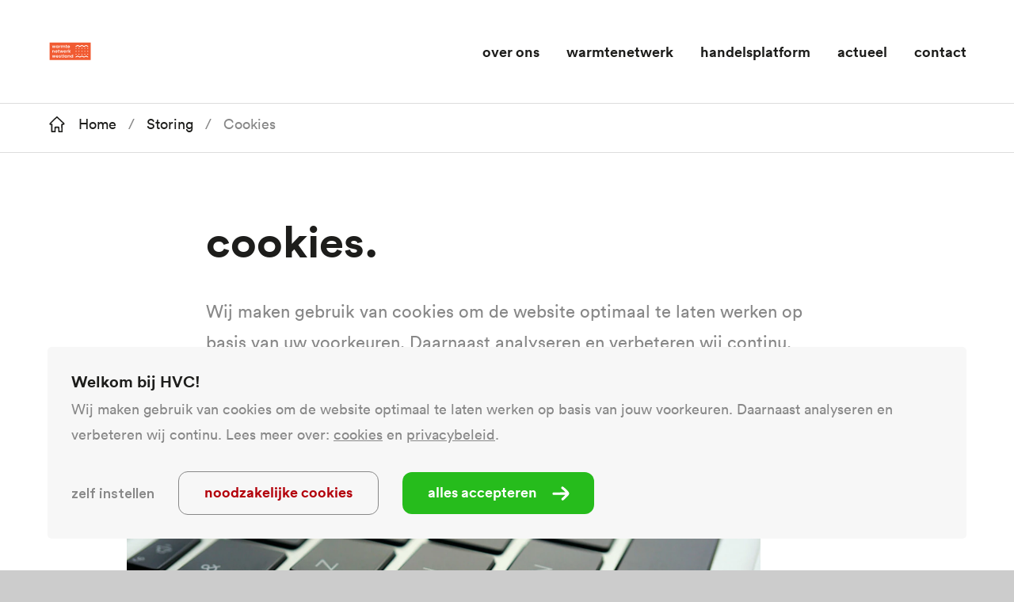

--- FILE ---
content_type: text/html; charset=UTF-8
request_url: https://www.warmtenetwerkwestland.nl/contact/cookies
body_size: 7841
content:

    <!DOCTYPE html>
<html lang="nl" dir="ltr" prefix="content: http://purl.org/rss/1.0/modules/content/  dc: http://purl.org/dc/terms/  foaf: http://xmlns.com/foaf/0.1/  og: http://ogp.me/ns#  rdfs: http://www.w3.org/2000/01/rdf-schema#  schema: http://schema.org/  sioc: http://rdfs.org/sioc/ns#  sioct: http://rdfs.org/sioc/types#  skos: http://www.w3.org/2004/02/skos/core#  xsd: http://www.w3.org/2001/XMLSchema# ">
  <head>
    <meta charset="utf-8" />
<script>
        (function(w,d,s,l,i){w[l]=w[l]||[];w[l].push({'gtm.start':
        new Date().getTime(),event:'gtm.js'});var f=d.getElementsByTagName(s)[0],
        j=d.createElement(s),dl=l!='dataLayer'?'&amp;l='+l:'';j.async=true;j.src=
        'https://www.googletagmanager.com/gtm.js?id='+i+dl;f.parentNode.insertBefore(j,f);
        })(window,document,'script','dataLayer','GTM-WGLSBFN');
        
        </script>
<meta name="description" content="Wij maken gebruik van cookies om de website optimaal te laten werken op basis van uw voorkeuren." />
<meta name="abstract" content="Deze website maakt gebruik van cookies. Wij geven je inzicht in welke cookies wij gebruiken, waarom dat is en hoe je ze kunt verwijderen. Zo heb je zelf controle over jouw online privacy." />
<meta name="keywords" content="Cookies, voorkeuren, privacy" />
<link rel="canonical" href="https://www.warmtenetwerkwestland.nl/contact/cookies" />
<meta property="og:site_name" content="Warmte Netwerk Westland" />
<meta property="og:url" content="https://www.warmtenetwerkwestland.nl/contact/cookies" />
<meta property="og:title" content="Cookies" />
<meta property="og:image" content="https://www.warmtenetwerkwestland.nl/themes/custom/hvcgroep_theme/assets/meta-icons/large-opengraph.jpg" />
<meta name="Generator" content="Drupal 10 (https://www.drupal.org)" />
<meta name="MobileOptimized" content="width" />
<meta name="HandheldFriendly" content="true" />
<meta name="viewport" content="width=device-width, initial-scale=1.0" />
<link rel="icon" href="/themes/custom/hvc_zon/assets/meta-icons/warmtenetwerkwestland_favicon.png" type="image/png" />

    <link rel="apple-touch-icon" sizes="256x256" href="/themes/custom/hvc_zon/assets/meta-icons/warmtenetwerkwestland_webclip.png">
    <title>Cookies | Warmte Netwerk Westland</title>
          <!-- Google Consent Mode -->
      <script>
        // Define dataLayer and the gtag function.
        window.dataLayer = window.dataLayer || [];
        window.gtag = function() {
          dataLayer.push(arguments);
        }
        gtag('consent', 'default', {
          'ad_storage': 'denied',
          'ad_user_data': 'denied',
          'ad_personalization': 'denied',
          'analytics_storage': 'denied',
          'functionality_storage': 'denied',
          'personalization_storage': 'denied',
          'security_storage': 'granted'
        });
      </script>
        <!-- End Google Consent Mode -->
    <link rel="stylesheet" media="all" href="/sites/default/assets/css/css_DiDgeuUdBK476b855hxTeYrh7ajcP6n8N06K3ybOEKk.css?delta=0&amp;language=nl&amp;theme=hvc_zon&amp;include=eJxFjVsKwzAQAy_kxEcqir3EgfWDld3gnL6hpeRvNPqYoCCn30Bx4cdZSOzC_y413l81ucky9LjEpXd4XbV4wOIJy10W9qniGgy7oSX6aKNB18eso7Sx6cEk0XGyS_6GP1spM6g" />
<link rel="stylesheet" media="all" href="/sites/default/assets/css/css_85a9w4Naf8kvDcWEc4XXBIatC0V417nUC7mn7G_CmjI.css?delta=1&amp;language=nl&amp;theme=hvc_zon&amp;include=eJxFjVsKwzAQAy_kxEcqir3EgfWDld3gnL6hpeRvNPqYoCCn30Bx4cdZSOzC_y413l81ucky9LjEpXd4XbV4wOIJy10W9qniGgy7oSX6aKNB18eso7Sx6cEk0XGyS_6GP1spM6g" />

    
  </head>
  <body class="domain__warmtenetwerkwestland path-node page-node-type-information-page">
    <noscript><iframe src="https://www.googletagmanager.com/ns.html?id=GTM-WGLSBFN" height="0" width="0" style="display:none;visibility:hidden"></iframe></noscript>
      <div class="dialog-off-canvas-main-canvas" data-off-canvas-main-canvas>
    



<div class="layout-container">
  
  <div class="nav-wrapper">
        <nav class="navbar">
      <div class="container">
          <div class="region region-navigation">
    <section  id="block-hvc-zon-branding" data-block-plugin-id="system_branding_block">
  <div class="block-wrapper">
    
        
    <div class="block-content-wrapper">
          <a href="/" rel="home" class="site-logo">
      <img src="/themes/custom/hvc_zon/assets/logos/warmtenetwerkwestland-logo.svg" alt="Home" />
    </a>
    <a href="/" rel="home" class="site-logo site-logo--white">
      <img src="/themes/custom/hvc_zon/assets/logos/warmtenetwerkwestland-logo-white.svg" alt="Home" />
    </a>
          </div>
  </div>
</section>
<nav aria-labelledby="block-hoofdnavigatiewarmtenetwerkwestland-menu" id="block-hoofdnavigatiewarmtenetwerkwestland" class="menu--main block block-menu navigation menu--hoofdnavigatie-warmtenet-werkwes" data-block-plugin-id="system_menu_block:hoofdnavigatie-warmtenet-werkwes">
            
  <h2 class="visually-hidden" id="block-hoofdnavigatiewarmtenetwerkwestland-menu"></h2>
  

        
              <ul class="menu">
                    <li class="menu-item">
        <a href="/over-ons" data-drupal-link-system-path="node/1288">Over ons</a>
              </li>
                <li class="menu-item menu-item--collapsed">
        <a href="/warmtenetwerk" data-drupal-link-system-path="node/1487">Warmtenetwerk</a>
              </li>
                <li class="menu-item">
        <a href="/handelsplatform" data-drupal-link-system-path="node/1909">Handelsplatform</a>
              </li>
                <li class="menu-item">
        <a href="/nieuws" data-drupal-link-system-path="node/1160">Actueel</a>
              </li>
                <li class="menu-item menu-item--collapsed">
        <a href="/omgeving" data-drupal-link-system-path="node/1159">Contact</a>
              </li>
        </ul>
  


  </nav>
<nav aria-labelledby="block-secondary-menu" id="block-secondary" class="u-tablet-down block block-menu navigation menu--secondary" data-block-plugin-id="system_menu_block:secondary">
            
  <h2 class="visually-hidden" id="block-secondary-menu"></h2>
  

        
              <ul class="menu">
                    <li class="menu-item--nav-toggle menu-item">
        <a href="" class="icon-after icon-hamburger nav-toggle">Menu</a>
              </li>
        </ul>
  


  </nav>

  </div>

      </div>
    </nav>
    
        <nav class="navbar-overlay o-background--grey" aria-disabled="true">
      <div class="container">
          <div class="region region-navigation-overlay">
    <nav aria-labelledby="block-hoofdnavigatiewarmtenetwerkwestland-2-menu" id="block-hoofdnavigatiewarmtenetwerkwestland-2" class="menu--main block block-menu navigation menu--hoofdnavigatie-warmtenet-werkwes" data-block-plugin-id="system_menu_block:hoofdnavigatie-warmtenet-werkwes">
            
  <h2 class="visually-hidden" id="block-hoofdnavigatiewarmtenetwerkwestland-2-menu"></h2>
  

        
              <ul class="menu">
                    <li class="menu-item">
        <a href="/over-ons" data-drupal-link-system-path="node/1288">Over ons</a>
              </li>
                <li class="menu-item menu-item--collapsed">
        <a href="/warmtenetwerk" data-drupal-link-system-path="node/1487">Warmtenetwerk</a>
              </li>
                <li class="menu-item">
        <a href="/handelsplatform" data-drupal-link-system-path="node/1909">Handelsplatform</a>
              </li>
                <li class="menu-item">
        <a href="/nieuws" data-drupal-link-system-path="node/1160">Actueel</a>
              </li>
                <li class="menu-item menu-item--collapsed">
        <a href="/omgeving" data-drupal-link-system-path="node/1159">Contact</a>
              </li>
        </ul>
  


  </nav>

  </div>

      </div>
    </nav>
      </div>

  
        <div class="region region-highlighted">
    <section  id="block-hvc-zon-breadcrumbs" class="breadcrumb-wrapper" data-block-plugin-id="system_breadcrumb_block">
  <div class="block-wrapper container">
    
        
    <div class="block-content-wrapper">
            <nav class="breadcrumb" role="navigation" aria-labelledby="system-breadcrumb">
    <h2 id="system-breadcrumb" class="visually-hidden">Kruimelpad</h2>
    <ol>
          <li>
                  <a href="/">Home</a>
              </li>
          <li>
                  <a href="/contact">Storing</a>
              </li>
          <li>
                  Cookies
              </li>
        </ol>
  </nav>

        </div>
  </div>
</section>

  </div>

  
  <main class="main-container" id="main-content">
    <div class="container">
      <a href="#main-content" class="visually-hidden focusable skip-link" tabindex="1">
        Overslaan en naar de inhoud gaan
      </a>
    </div>

          <div class="container">
          <div class="region region-help">
    <div data-drupal-messages-fallback class="hidden"></div>

  </div>

      </div>
    
    <div class='container'>

      
      
            

        <div class="region region-content">
    <section  id="block-hvc-zon-content" data-block-plugin-id="system_main_block">
  <div class="block-wrapper">
    
        
    <div class="block-content-wrapper">
          
<article  about="/contact/cookies" class="node node--type-information-page node--promoted node--view-mode-full">

  <div class="u-indent--large u-margin--top-bottom--8">
    <h1  >Cookies</h1>
    <div class="text-large p">
            <div class="clearfix text-formatted field field--name-body field--type-text-with-summary field--label-hidden field__item"><p>Wij maken gebruik van cookies om de website optimaal te laten werken op basis van uw voorkeuren. Daarnaast analyseren en verbeteren wij continu.</p></div>
      </div>
  </div>

  <div class="u-indent">
    <div class="u-margin--bottom--10">
            <div class="field field--name-field-hero field--type-entity-reference field--label-hidden field__item"><article class="media media--type-image media--view-mode-crop-hero-small">
  
      
            <div class="field field--name-image field--type-image field--label-hidden field__item">    <picture>
                  <source srcset="/sites/default/files/styles/cropped_hero_small_viewport/public/2022-11/keyboard%20-%20Andreas%20Lischka%20via%20Pixabay.webp?h=edf8ef2e&amp;itok=Ex9kdMfO 1x" media="screen and (max-width: 767px)" type="image/webp" width="600" height="267"/>
              <source srcset="/sites/default/files/styles/cropped_hero_medium_viewport/public/2022-11/keyboard%20-%20Andreas%20Lischka%20via%20Pixabay.webp?h=edf8ef2e&amp;itok=oPBPPHmj 1x" media="screen and (min-width: 768px) and (max-width: 991px)" type="image/webp" width="800" height="356"/>
              <source srcset="/sites/default/files/styles/crop_hero/public/2022-11/keyboard%20-%20Andreas%20Lischka%20via%20Pixabay.webp?h=edf8ef2e&amp;itok=882p29d6 1x" media="screen and (min-width: 992px) and (max-width: 1199px)" type="image/webp" width="1200" height="534"/>
              <source srcset="/sites/default/files/styles/crop_hero/public/2022-11/keyboard%20-%20Andreas%20Lischka%20via%20Pixabay.webp?h=edf8ef2e&amp;itok=882p29d6 1x" media="screen and (min-width: 1200px)" type="image/webp" width="1200" height="534"/>
              <source srcset="/sites/default/files/styles/cropped_hero_small_viewport/public/2022-11/keyboard%20-%20Andreas%20Lischka%20via%20Pixabay.jpg?h=edf8ef2e&amp;itok=Ex9kdMfO 1x" media="screen and (max-width: 767px)" type="image/jpeg" width="600" height="267"/>
              <source srcset="/sites/default/files/styles/cropped_hero_medium_viewport/public/2022-11/keyboard%20-%20Andreas%20Lischka%20via%20Pixabay.jpg?h=edf8ef2e&amp;itok=oPBPPHmj 1x" media="screen and (min-width: 768px) and (max-width: 991px)" type="image/jpeg" width="800" height="356"/>
              <source srcset="/sites/default/files/styles/crop_hero/public/2022-11/keyboard%20-%20Andreas%20Lischka%20via%20Pixabay.jpg?h=edf8ef2e&amp;itok=882p29d6 1x" media="screen and (min-width: 992px) and (max-width: 1199px)" type="image/jpeg" width="1200" height="534"/>
              <source srcset="/sites/default/files/styles/crop_hero/public/2022-11/keyboard%20-%20Andreas%20Lischka%20via%20Pixabay.jpg?h=edf8ef2e&amp;itok=882p29d6 1x" media="screen and (min-width: 1200px)" type="image/jpeg" width="1200" height="534"/>
                  <img loading="eager" width="800" height="356" src="/sites/default/files/styles/cropped_hero_medium_viewport/public/2022-11/keyboard%20-%20Andreas%20Lischka%20via%20Pixabay.jpg?h=edf8ef2e&amp;itok=oPBPPHmj" alt="&quot;&quot;" typeof="foaf:Image" />

  </picture>

</div>
      
  
  </article>
</div>
      </div>

                
              <div class="u-indent">
      
          <div class="paragraph paragraph--type--text-image paragraph--view-mode--no-image" id="paragraaf--1">
            
        
        <h2>wat zijn cookies?</h2>
        <p>Cookies zijn kleine tekstbestanden die tijdens jouw bezoek aan een website op jouw computer, tablet of mobiele telefoon worden geplaatst. Deze cookies slaan informatie over jouw websitebezoek op. Met cookies is jouw surfgedrag door de tijd heen te volgen. Met het plaatsen van cookies worden persoonsgegevens verwerkt. Cookies zijn ongevaarlijk. Cookies kunnen geen virussen overbrengen. Elk cookie is uniek en kan alleen worden gelezen door de server die het aan jouw computer, tablet of telefoon heeft gegeven. Een belangrijk doel van cookies is dat ze gebruikt worden om gemak op te leveren. Zo kunnen we eenvoudig inloggen faciliteren, bijhouden welke pagina’s je bezoekt of welke onderwerpen voor jou van belang zijn. Ook kunnen we gegevens bijhouden als je een offerte vraagt of een berekening wilt maken.</p>

        <div class="u-multiple-buttons u-multiple-buttons--vertical">
          
        </div>
      </div>


              </div>
                      
              <div class="u-indent">
      
          <div class="paragraph paragraph--type--text-image paragraph--view-mode--no-image" id="paragraaf--2">
            
        
        <h2>Verschillende soorten cookies</h2>
        <p>We maken onderscheid in noodzakelijke en niet-noodzakelijke cookies. Noodzakelijke cookies worden altijd geplaatst. Ze zijn noodzakelijk om de website goed te laten werken. Ze zorgen er bijvoorbeeld voor dat je ingelogd kunt blijven op de website wanneer je dat wenst. Naast noodzakelijke cookies plaatsen wij alleen na jouw toestemming rapportage cookies. Dit is een voorbeeld van een niet-noodzakelijke cookie, omdat deze cookie niet nodig is voor het goed laten functioneren van de website. We weten door deze cookies wel welke website-onderdelen populair zijn en op welke plekken we onze website kunnen verbeteren. We doen ook regelmatig gericht onderzoek naar een bepaald deel van website met bijvoorbeeld een online vragenlijst of vragen jouw mening. Ook dit doen wij alleen als je daar toestemming voor geeft. Om de resultaten van advertentie campagnes te meten maken wij ook gebruik van cookies, maar weer alleen als jij daar toestemming voor geeft. Zo heb jezelf de controle over jouw online privacy.</p><h3>&nbsp;</h3><h3>noodzakelijke cookies</h3><p>Noodzakelijke cookies laten een website goed functioneren. Deze cookies worden dan ook standaard geplaatst je kunt deze niet weigeren.&nbsp;</p><h3><br>voorkeuren cookies</h3><p>Voor het gebruiken van formulieren op de website maken wij gebruik van Marketo. Bij het gebruik van de formulieren op de website ga je akkoord met het verwerken van jouw persoonsgegevens door onze klantenservice. Daarnaast legt Marketo bezoek gedrag op de website vast. Gegevens die we met Marketo verzamelen over jou worden op servers in Europa bewaard en kunnen niet door Marketo worden gebruikt.</p><h3><br>rapportage cookies</h3><p>Rapportage cookies ook wel analytische cookies genoemd stellen ons in staat om jouw websitebezoek te meten. Deze statistieken geven ons inzicht in hoe vaak je onze website bezoekt, naar welke informatie je op zoek bent en welke pagina’s je het meest bezoekt. Hierdoor weten we welke website-onderdelen populair zijn en op welke plekken verbetering voor onze website mogelijk is om jouw ervaring zo prettig mogelijk te maken. Ook is hierdoor informatie op maat mogelijk over onderwerpen waar jouw interesse eerder naar uit is gegaan. Om bezoek te meten en te analyseren maken wij gebruik van Google Analytics en Hotjar. De rapportage cookies plaatsen wij na acceptatie op onze website, je kunt deze cookies dus ook weigeren. Rapportage cookies verzamelen onder andere de volgende gegevens:</p><ul><li>bijhouden van het aantal bezoekers op onze webpagina's</li><li>bijhouden van de duur van het bezoek</li><li>uitgevoerde zoekopdrachten op de website</li><li>gegevens over jouw browser en apparaat waarmee je onze website bezoekt, zoals besturingssysteem en schermgrootte</li><li>de manier waarop je op onze website terecht bent gekomen, bijvoorbeeld of je op één van onze advertenties hebt geklikt of op een link in een e-mail.</li></ul><p>Voor meer informatie over wat Google met de verzamelde gegevens doen, verwijzen we naar de privacy-verklaringen van Google. Deze verklaring kan regelmatig wijzigen. Wij verstrekken nooit persoonlijke gegevens aan Google. &nbsp;</p><h3>&nbsp;</h3><h3>marketing cookies</h3><p>Wij gebruiken online advertenties om onze diensten onder de aandacht te brengen. Dit doen we het liefst zo gericht mogelijk, om kosten laag te houden en je geen onnodige advertenties te tonen. Wij maken hiervoor gebruik van Google Adwords, Google Dynamic Remarketing, Meta Custom Audiences (wij delen ons klantenbestand niet met Meta) Microsoft Bing Ads en DoubleClick (van Google). Op deze manier kunnen we gericht adverteren en de kosten laag houden.</p><p>Door deze cookies kunnen wij: &nbsp;</p><ul><li>bijhouden welke advertenties je al hebt gezien (zo voorkomen we dat je te vaak dezelfde advertenties te zien krijgt)</li><li>bijhouden hoeveel bezoekers op onze advertenties klikken</li><li>bijhouden hoeveel bezoekers een dienst van ons afnemen nadat ze hebben geklikt op een advertentie (om de effectiviteit van advertenties te kunnen analyseren)</li><li>bijhouden of je al bepaalde diensten van ons hebt afgenomen, zodat je geen onnodige advertenties ziet</li></ul><p>Als je de marketing cookies niet accepteert kunt je nog wel advertenties van ons online tegenkomen. Niet al onze advertenties gebruiken namelijk cookies. Cookies maken het wel mogelijk om aan jouw relevantere advertenties te tonen en geen onnodige advertenties. Voor meer informatie over wat Google, Microsoft en Facebook met opgeslagen data doen, verwijzen we naar de privacyverklaring van deze bedrijven. Deze kunnen regelmatig wijzigen. We hebben hen geen toestemming gegeven om de verkregen informatie te gebruiken voor andere diensten.</p>

        <div class="u-multiple-buttons u-multiple-buttons--vertical">
          
        </div>
      </div>


              </div>
                      
              <div class="u-indent">
      
          <div class="paragraph paragraph--type--text-image paragraph--view-mode--no-image" id="paragraaf--3">
            
        
        <h2>Overzicht cookies</h2>
        <p>In onderstaand schema zie je welke cookies we standaard plaatsen bij een bezoek op de website en welke cookies we plaatsen wanneer je onze cookies accepteert of weigert.</p>

<table>
	<caption>Overzicht van soorten cookies</caption>
	<thead>
		<tr>
			<th>&nbsp;</th>
			<th>Noodzakelijk (altijd)</th>
			<th>
			<p>Voorkeuren</p>

			<p>(bij toestemming)</p>
			</th>
			<th>
			<p>Rapportage</p>

			<p>(bij toestemming)</p>
			</th>
			<th>
			<p>Marketing</p>

			<p>(bij toestemming)</p>
			</th>
		</tr>
	</thead>
	<tbody>
		<tr>
			<th>Noodzakelijke cookies</th>
			<td>Ja</td>
			<td>&nbsp;</td>
			<td>&nbsp;</td>
			<td>&nbsp;</td>
		</tr>
		<tr>
			<th>Cookies om bezoek te kunnen meten</th>
			<td>&nbsp;</td>
			<td>&nbsp;</td>
			<td>Ja</td>
			<td>&nbsp;</td>
		</tr>
		<tr>
			<th>Cookies om je persoonsgegevens te onthouden</th>
			<td>&nbsp;</td>
			<td>&nbsp;</td>
			<td>&nbsp;</td>
			<td>Ja</td>
		</tr>
		<tr>
			<th>Cookies om advertenties van HVC te tonen op andere websites</th>
			<td>&nbsp;</td>
			<td>&nbsp;</td>
			<td>&nbsp;</td>
			<td>Ja</td>
		</tr>
	</tbody>
</table>

        <div class="u-multiple-buttons u-multiple-buttons--vertical">
          
        </div>
      </div>


              </div>
                      
              <div class="u-indent">
      
          <div class="paragraph paragraph--type--text-image paragraph--view-mode--no-image" id="paragraaf--4">
            
        
        <h2>De cookies die wij gebruiken</h2>
        <table>
	<caption>Tabel met beschrijving van het gebruik van cookies</caption>
	<thead>
		<tr>
			<th>Soort cookie</th>
			<th>Cookie</th>
			<th>Cookie&nbsp;&nbsp; &nbsp;Bewaartermijn</th>
			<th>Doel</th>
		</tr>
	</thead>
	<tbody>
		<tr>
			<th>Rapportage cookie Google Analytics</th>
			<th>_gat</th>
			<td>1 minuut</td>
			<td>Vasthouden sessie om website te versnellen</td>
		</tr>
		<tr>
			<th>Rapportage cookie Google Analytics</th>
			<th>_ga</th>
			<td>2 jaar</td>
			<td>Om onderscheid te maken in gebruikers</td>
		</tr>
		<tr>
			<th>Rapportage cookie Google Analytics</th>
			<th>_gid</th>
			<td>24 uur</td>
			<td>Om onderscheid te maken in bezoekers</td>
		</tr>
		<tr>
			<th>Rapportage cookie Google Analytics</th>
			<th>_utma</th>
			<td>geen vervaldatum</td>
			<td>Om bij te houden wanneer en hoe vaak een bezoeker onze website bezoekt</td>
		</tr>
		<tr>
			<th>Rapportage cookie Google Analytics</th>
			<th>_utmz</th>
			<td>6 maanden</td>
			<td>Om bij te houden via welke weg bezoekers op onze website terecht komen, welke zoekwoorden daarbij zijn gebruikt etcetera.</td>
		</tr>
		<tr>
			<th>Noodzakelijke cookie Drupal CMS</th>
			<th>has_js</th>
			<td>sessie</td>
			<td>Om te identificeren of de bezoeker JavaScript enabled heeft</td>
		</tr>
		<tr>
			<th>Noodzakelijke cookie Drupal CMS</th>
			<th>cookie_agreed</th>
			<td>3 maanden</td>
			<td>Om de cookie-voorkeuren van de bezoeker op te slaan</td>
		</tr>
		<tr>
			<th>Noodzakelijke cookie Drupal CMS</th>
			<th>cookie_agreed_categories</th>
			<td>3 maanden</td>
			<td>Om de juiste cookies te plaatsen op basis van de voorkeuren van de bezoeker</td>
		</tr>
		<tr>
			<th>Marketing cookie Google Adwords</th>
			<th>_gac_****</th>
			<td>90 dagen</td>
			<td>Voor advertenties van Google Adwords</td>
		</tr>
		<tr>
			<th>Marketing cookie Meta</th>
			<th>Meta pixel code (geen cookie, maar een pixel)</th>
			<td>1,7 of 28 dagen</td>
			<td>Om bezoekers te herkennen die via social media op onze site komen</td>
		</tr>
		<tr>
			<th>Voorkeur cookie Marketo</th>
			<th>_mkto_trk Munchkin Marketo (connect_hvc)</th>
			<td>12 maanden</td>
			<td>Om formulieren te laden op de website en om acties vanuit deze formulieren naar de klantenservice te sturen en om het laatste bezoek en activiteiten vast te leggen</td>
		</tr>
	</tbody>
</table>

<p>&nbsp;</p>

        <div class="u-multiple-buttons u-multiple-buttons--vertical">
          
        </div>
      </div>


              </div>
                      
              <div class="u-indent">
      
          <div class="paragraph paragraph--type--text-image paragraph--view-mode--no-image" id="paragraaf--5">
            
        
        <h2>Cookies blokkeren en verwijderen</h2>
        <p>Wil je cookies van onze website niet geplaatst hebben, dan kun je daarvoor kiezen in de cookiemelding die je te zien krijgt bij het eerste bezoek aan onze website. Heeft je onze cookies eerder geaccepteerd, dan krijg je deze melding niet meer te zien en dien je eerst onze cookies te verwijderen.&nbsp;</p>

        <div class="u-multiple-buttons u-multiple-buttons--vertical">
          
      <div class="field field--name-field-link field--type-link field--label-hidden field__items">
              <div class="field__item"><a href="https://www.consumentenbond.nl/internet-privacy/cookies-verwijderen" class="button--primary button" target="_blank">Consumentenbond - uitleg over verwijderen van cookies</a></div>
          </div>
  
        </div>
      </div>


              </div>
            </div>

</article>

        </div>
  </div>
</section>

  </div>


    </div>

    
    <div class="content-bottom-wrapper">
        <div class="region region-content-bottom">
    <section  id="block-hvc-zon-socialblock" data-block-plugin-id="social_block">
  <div class="block-wrapper">
    
          <h2 class="h3" >Deel dit op ...</h2>
        
    <div class="block-content-wrapper">
          <div class="row">
  <div class="col-md-12 social-share">
    <div class="social-share__icons">
      <a class="share-icon share-icon-linkedin icon-button icon-after icon-linkedin icon-variant-alt-linkedin" data-ga-social-platform="LinkedIn" href="https://www.linkedin.com/shareArticle?mini=true&amp;url=https%3A//www.warmtenetwerkwestland.nl/contact/cookies&amp;title=Cookies&amp;source=https%3A//www.warmtenetwerkwestland.nl/contact/cookies&amp;summary=Cookies"
          onclick="window.open(this.href,'','menubar=no,toolbar=no,resizable=yes,scrollbars=yes,height=410,width=600');return false">Delen op Linkedin</a>

      <a class="share-icon share-icon-twitter icon-button icon-after icon-twitter icon-variant-alt-x" data-ga-social-platform="Twitter" href="https://twitter.com/intent/tweet?url=https%3A//www.warmtenetwerkwestland.nl/contact/cookies&amp;text=Cookies&amp;via=hvcgroep&amp;hashtags=hvc"
          onclick="window.open(this.href,'','menubar=no,toolbar=no,resizable=yes,scrollbars=yes,height=460,width=600');return false">Delen op Twitter</a>

      <a class="share-icon share-icon-facebook icon-button icon-after icon-facebook icon-variant-alt-facebook" data-ga-social-platform="Facebook" href="https://www.facebook.com/sharer.php?u=https%3A//www.warmtenetwerkwestland.nl/contact/cookies"
          onclick="window.open(this.href,'','menubar=no,toolbar=no,resizable=yes,scrollbars=yes,height=400,width=1000');return false">Delen op Facebook</a>
    </div>
  </div>
</div>

        </div>
  </div>
</section>

  </div>

    </div>

  </main>

  <footer>
              <div class="footer-bottom o-background--grey">
        <div class="container">
            <div class="region region-footer-bottom">
    <section  id="block-hvc-zon-brandingvandewebsite" data-block-plugin-id="system_branding_block">
  <div class="block-wrapper">
    
        
    <div class="block-content-wrapper">
            <div class="site-name">
      <span>© Warmte Netwerk Westland 2026</span>
    </div>
        </div>
  </div>
</section>
<nav aria-labelledby="block-copyrightwarmtenetwerkwestland-menu" id="block-copyrightwarmtenetwerkwestland" data-block-plugin-id="system_menu_block:copyright-warmtenet-werkwestland" class="block block-menu navigation menu--copyright-warmtenet-werkwestland">
            
  <h2 class="visually-hidden" id="block-copyrightwarmtenetwerkwestland-menu"></h2>
  

        
              <ul class="menu">
                    <li class="menu-item">
        <a href="/voorwaarden-en-disclaimer" data-drupal-link-system-path="node/1162">Voorwaarden en disclaimer</a>
              </li>
        </ul>
  


  </nav>

  </div>

        </div>
      </div>
      </footer>

</div>

  </div>

    
    <script type="application/json" data-drupal-selector="drupal-settings-json">{"path":{"baseUrl":"\/","pathPrefix":"","currentPath":"node\/1004","currentPathIsAdmin":false,"isFront":false,"currentLanguage":"nl"},"pluralDelimiter":"\u0003","suppressDeprecationErrors":true,"clientside_validation_jquery":{"validate_all_ajax_forms":2,"force_validate_on_blur":false,"force_html5_validation":false,"messages":{"required":"This field is required.","remote":"Please fix this field.","email":"Please enter a valid email address.","url":"Please enter a valid URL.","date":"Please enter a valid date.","dateISO":"Please enter a valid date (ISO).","number":"Please enter a valid number.","digits":"Please enter only digits.","equalTo":"Please enter the same value again.","maxlength":"Please enter no more than {0} characters.","minlength":"Please enter at least {0} characters.","rangelength":"Please enter a value between {0} and {1} characters long.","range":"Please enter a value between {0} and {1}.","max":"Please enter a value less than or equal to {0}.","min":"Please enter a value greater than or equal to {0}.","step":"Please enter a multiple of {0}."}},"ajax":[],"user":{"uid":0,"permissionsHash":"4643332011b1fc2cd340f4cc61b411b88cf0e1d7a6d61819747f00635f2b560d"}}</script>
<script src="/core/assets/vendor/jquery/jquery.min.js?v=3.7.1"></script>
<script src="/core/assets/vendor/once/once.min.js?v=1.0.1"></script>
<script src="/sites/default/files/languages/nl_ZJMnwRqU-WsM9sDb0QNCKMNih7CECksZlcBvZOoMBlI.js?t7pxec"></script>
<script src="/core/misc/drupalSettingsLoader.js?v=10.5.4"></script>
<script src="/core/misc/drupal.js?v=10.5.4"></script>
<script src="/core/misc/drupal.init.js?v=10.5.4"></script>
<script src="/themes/custom/hvc_zon/js/libraries/media_lightbox.js?v=1.x"></script>
<script src="/modules/custom/hvc_link_attributes/js/external-links-new-window.js?t7pxec"></script>
<script src="https://cdn.jsdelivr.net/npm/jquery-validation@1.17.0/dist/jquery.validate.min.js"></script>
<script src="/modules/contrib/clientside_validation/clientside_validation_jquery/js/cv.jquery.validate.js?t7pxec"></script>
<script src="/themes/custom/hvc_zon/js/hvc_zon.js?v=1.x"></script>
<script src="/libraries/lottie-web/build/player/lottie.js?v=1.x"></script>
<script src="/themes/custom/hvc_zon/js/libraries/lottie-init.js?v=1.x"></script>

  </body>
</html>


--- FILE ---
content_type: text/css
request_url: https://www.warmtenetwerkwestland.nl/sites/default/assets/css/css_85a9w4Naf8kvDcWEc4XXBIatC0V417nUC7mn7G_CmjI.css?delta=1&language=nl&theme=hvc_zon&include=eJxFjVsKwzAQAy_kxEcqir3EgfWDld3gnL6hpeRvNPqYoCCn30Bx4cdZSOzC_y413l81ucky9LjEpXd4XbV4wOIJy10W9qniGgy7oSX6aKNB18eso7Sx6cEk0XGyS_6GP1spM6g
body_size: 64950
content:
/* @license MIT https://github.com/necolas/normalize.css/blob/3.0.3/LICENSE.md */
html{font-family:sans-serif;-ms-text-size-adjust:100%;-webkit-text-size-adjust:100%;}body{margin:0;}article,aside,details,figcaption,figure,footer,header,hgroup,main,menu,nav,section,summary{display:block;}audio,canvas,progress,video{display:inline-block;vertical-align:baseline;}audio:not([controls]){display:none;height:0;}[hidden],template{display:none;}a{background-color:transparent;}a:active,a:hover{outline:0;}abbr[title]{border-bottom:1px dotted;}b,strong{font-weight:bold;}dfn{font-style:italic;}h1{font-size:2em;margin:0.67em 0;}mark{background:#ff0;color:#000;}small{font-size:80%;}sub,sup{font-size:75%;line-height:0;position:relative;vertical-align:baseline;}sup{top:-0.5em;}sub{bottom:-0.25em;}img{border:0;}svg:not(:root){overflow:hidden;}figure{margin:1em 40px;}hr{box-sizing:content-box;height:0;}pre{overflow:auto;}code,kbd,pre,samp{font-family:monospace,monospace;font-size:1em;}button,input,optgroup,select,textarea{color:inherit;font:inherit;margin:0;}button{overflow:visible;}button,select{text-transform:none;}button,html input[type="button"],input[type="reset"],input[type="submit"]{-webkit-appearance:button;cursor:pointer;}button[disabled],html input[disabled]{cursor:default;}button::-moz-focus-inner,input::-moz-focus-inner{border:0;padding:0;}input{line-height:normal;}input[type="checkbox"],input[type="radio"]{box-sizing:border-box;padding:0;}input[type="number"]::-webkit-inner-spin-button,input[type="number"]::-webkit-outer-spin-button{height:auto;}input[type="search"]{-webkit-appearance:textfield;box-sizing:content-box;}input[type="search"]::-webkit-search-cancel-button,input[type="search"]::-webkit-search-decoration{-webkit-appearance:none;}fieldset{border:1px solid #c0c0c0;margin:0 2px;padding:0.35em 0.625em 0.75em;}legend{border:0;padding:0;}textarea{overflow:auto;}optgroup{font-weight:bold;}table{border-collapse:collapse;border-spacing:0;}td,th{padding:0;}
@media (min--moz-device-pixel-ratio:0){summary{display:list-item;}}
/* @license GPL-2.0-or-later https://www.drupal.org/licensing/faq */
.Accordion__item{overflow:hidden}.Accordion__item__title{position:relative}.Accordion__item__title button{background:none;border:0;cursor:pointer;display:block;font-size:inherit;padding:0;text-align:left;width:100%}.Accordion__item__title button:focus{outline:none}.Accordion__item__content{max-height:100%;overflow:hidden}.Button{cursor:pointer;display:inline-block;text-align:center;text-decoration:none}.container.container--small{max-width:81rem}.container.container--medium{max-width:100rem}.container.container--large{max-width:185rem}.container,.container--fluid{margin-left:auto;margin-right:auto;max-width:540px;padding-left:10px;padding-right:10px;position:relative}@media(min-width:576px){.container,.container--fluid{padding-left:10px;padding-right:10px}}@media(min-width:768px){.container,.container--fluid{padding-left:10px;padding-right:10px}}@media(min-width:992px){.container,.container--fluid{padding-left:25px;padding-right:25px}}@media(min-width:1240px){.container,.container--fluid{padding-left:25px;padding-right:25px}}@media(min-width:2000px){.container,.container--fluid{padding-left:25px;padding-right:25px}}@media screen and (min-width:768px){.container,.container--fluid{max-width:720px}}@media screen and (min-width:992px){.container,.container--fluid{max-width:960px}}@media screen and (min-width:1240px){.container,.container--fluid{max-width:1250px}}@media screen and (min-width:2000px){.container,.container--fluid{max-width:1650px}}.container--fluid{max-width:none;width:100%}.GoogleConsentCookieBanner__checkbox label span{font-size:1.4rem}.GoogleConsentCookieBanner__checkbox input[type=checkbox]{opacity:0;position:absolute}.GoogleConsentCookieBanner__checkbox input[type=checkbox]~label:not(.no-styling){align-items:center;cursor:pointer;display:inline-block;display:flex;position:relative;-webkit-user-select:none;user-select:none}.GoogleConsentCookieBanner__checkbox input[type=checkbox]~label:not(.no-styling):before{background-position-y:-1em;font-size:1.8rem}.GoogleConsentCookieBanner__checkbox input[type=checkbox]:checked~label:not(.no-styling):before{background-position-y:0}@keyframes slide{0%{transform:translateX(-50%) translateY(110vh)}to{transform:translateX(-50%) translateY(0)}}.GoogleConsentCookieBanner{bottom:0;left:50%;max-height:100%;position:fixed;width:100%;z-index:10000}.GoogleConsentCookieBanner__content{display:flex;flex-direction:column;max-height:80vh}.GoogleConsentCookieBanner__content__message{overflow-y:auto}.GoogleConsentCookieBanner__content__full-height{overflow-y:scroll}@media screen and (min-width:992px){.GoogleConsentCookieBanner__content__full-height{height:auto;overflow-y:visible;overflow-y:initial}}.GoogleConsentCookieBanner__content__buttons{align-items:center;display:flex;flex-direction:column}@media screen and (min-width:768px){.GoogleConsentCookieBanner__content__buttons{flex-direction:row}}.GoogleConsentCookieBanner__content__buttons .Button{margin-right:1rem}.GoogleConsentCookieBanner__content__buttons .GoogleConsentCookieBanner__content__buttons__manual{background:none;border:0;cursor:pointer;font-family:inherit;font-size:inherit;margin-right:1rem;padding:0}.GoogleConsentCookieBanner .AccordionItem{display:flex;flex-direction:column}.GoogleConsentCookieBanner .AccordionItem__title__wrapper{cursor:pointer;order:2}.GoogleConsentCookieBanner .AccordionItem__title{display:none}.GoogleConsentCookieBanner__category{display:inline-block;margin-bottom:2rem}.GoogleConsentCookieBanner--hidden{display:none}.GoogleConsentCookieBanner--hidden__content__full-height{bottom:inherit;left:inherit;position:inherit;right:inherit;top:inherit}.GoogleConsentCookieBanner--editing,.GoogleConsentCookieBanner--prompting{animation:slide 1s forwards;transform:translateX(-50%) translateY(0)}.GoogleConsentCookieBanner--loading{transform:translateX(-50%) translateY(110vh)}
.action-links{margin:1em 0;padding:0;list-style:none;}[dir="rtl"] .action-links{margin-right:0;}.action-links li{display:inline-block;margin:0 0.3em;}.action-links li:first-child{margin-left:0;}[dir="rtl"] .action-links li:first-child{margin-right:0;margin-left:0.3em;}.button-action{display:inline-block;padding:0.2em 0.5em 0.3em;text-decoration:none;line-height:160%;}.button-action:before{margin-left:-0.1em;padding-right:0.2em;content:"+";font-weight:900;}[dir="rtl"] .button-action:before{margin-right:-0.1em;margin-left:0;padding-right:0;padding-left:0.2em;}
.breadcrumb{padding-bottom:0.5em;}.breadcrumb ol{margin:0;padding:0;}[dir="rtl"] .breadcrumb ol{margin-right:0;}.breadcrumb li{display:inline;margin:0;padding:0;list-style-type:none;}.breadcrumb li:before{content:" \BB ";}.breadcrumb li:first-child:before{content:none;}
.button,.image-button{margin-right:1em;margin-left:1em;}.button:first-child,.image-button:first-child{margin-right:0;margin-left:0;}
.collapse-processed > summary{padding-right:0.5em;padding-left:0.5em;}.collapse-processed > summary:before{float:left;width:1em;height:1em;content:"";background:url(/themes/contrib/classy/images/misc/menu-expanded.png) 0 100% no-repeat;}[dir="rtl"] .collapse-processed > summary:before{float:right;background-position:100% 100%;}.collapse-processed:not([open]) > summary:before{-ms-transform:rotate(-90deg);-webkit-transform:rotate(-90deg);transform:rotate(-90deg);background-position:25% 35%;}[dir="rtl"] .collapse-processed:not([open]) > summary:before{-ms-transform:rotate(90deg);-webkit-transform:rotate(90deg);transform:rotate(90deg);background-position:75% 35%;}
.container-inline label:after,.container-inline .label:after{content:":";}.form-type-radios .container-inline label:after,.form-type-checkboxes .container-inline label:after{content:"";}.form-type-radios .container-inline .form-type-radio,.form-type-checkboxes .container-inline .form-type-checkbox{margin:0 1em;}.container-inline .form-actions,.container-inline.form-actions{margin-top:0;margin-bottom:0;}
details{margin-top:1em;margin-bottom:1em;border:1px solid #ccc;}details > .details-wrapper{padding:0.5em 1.5em;}summary{padding:0.2em 0.5em;cursor:pointer;}
.exposed-filters .filters{float:left;margin-right:1em;}[dir="rtl"] .exposed-filters .filters{float:right;margin-right:0;margin-left:1em;}.exposed-filters .form-item{margin:0 0 0.1em 0;padding:0;}.exposed-filters .form-item label{float:left;width:10em;font-weight:normal;}[dir="rtl"] .exposed-filters .form-item label{float:right;}.exposed-filters .form-select{width:14em;}.exposed-filters .current-filters{margin-bottom:1em;}.exposed-filters .current-filters .placeholder{font-weight:bold;font-style:normal;}.exposed-filters .additional-filters{float:left;margin-right:1em;}[dir="rtl"] .exposed-filters .additional-filters{float:right;margin-right:0;margin-left:1em;}
.field__label{font-weight:bold;}.field--label-inline .field__label,.field--label-inline .field__items{float:left;}.field--label-inline .field__label,.field--label-inline > .field__item,.field--label-inline .field__items{padding-right:0.5em;}[dir="rtl"] .field--label-inline .field__label,[dir="rtl"] .field--label-inline .field__items{padding-right:0;padding-left:0.5em;}.field--label-inline .field__label::after{content:":";}
form .field-multiple-table{margin:0;}form .field-multiple-table .field-multiple-drag{width:30px;padding-right:0;}[dir="rtl"] form .field-multiple-table .field-multiple-drag{padding-left:0;}form .field-multiple-table .field-multiple-drag .tabledrag-handle{padding-right:0.5em;}[dir="rtl"] form .field-multiple-table .field-multiple-drag .tabledrag-handle{padding-right:0;padding-left:0.5em;}form .field-add-more-submit{margin:0.5em 0 0;}.form-item,.form-actions{margin-top:1em;margin-bottom:1em;}tr.odd .form-item,tr.even .form-item{margin-top:0;margin-bottom:0;}.form-composite > .fieldset-wrapper > .description,.form-item .description{font-size:0.85em;}label.option{display:inline;font-weight:normal;}.form-composite > legend,.label{display:inline;margin:0;padding:0;font-size:inherit;font-weight:bold;}.form-checkboxes .form-item,.form-radios .form-item{margin-top:0.4em;margin-bottom:0.4em;}.form-type-radio .description,.form-type-checkbox .description{margin-left:2.4em;}[dir="rtl"] .form-type-radio .description,[dir="rtl"] .form-type-checkbox .description{margin-right:2.4em;margin-left:0;}.marker{color:#e00;}.form-required:after{display:inline-block;width:6px;height:6px;margin:0 0.3em;content:"";vertical-align:super;background-image:url(/themes/contrib/classy/images/icons/ee0000/required.svg);background-repeat:no-repeat;background-size:6px 6px;}abbr.tabledrag-changed,abbr.ajax-changed{border-bottom:none;}.form-item input.error,.form-item textarea.error,.form-item select.error{border:2px solid red;}.form-item--error-message:before{display:inline-block;width:14px;height:14px;content:"";vertical-align:sub;background:url(/themes/contrib/classy/images/icons/e32700/error.svg) no-repeat;background-size:contain;}
.icon-help{padding:1px 0 1px 20px;background:url(/themes/contrib/classy/images/misc/help.png) 0 50% no-repeat;}[dir="rtl"] .icon-help{padding:1px 20px 1px 0;background-position:100% 50%;}.feed-icon{display:block;overflow:hidden;width:16px;height:16px;text-indent:-9999px;background:url(/themes/contrib/classy/images/misc/feed.svg) no-repeat;}
.form--inline .form-item{float:left;margin-right:0.5em;}[dir="rtl"] .form--inline .form-item{float:right;margin-right:0;margin-left:0.5em;}[dir="rtl"] .views-filterable-options-controls .form-item{margin-right:2%;}.form--inline .form-item-separator{margin-top:2.3em;margin-right:1em;margin-left:0.5em;}[dir="rtl"] .form--inline .form-item-separator{margin-right:0.5em;margin-left:1em;}.form--inline .form-actions{clear:left;}[dir="rtl"] .form--inline .form-actions{clear:right;}
.item-list .title{font-weight:bold;}.item-list ul{margin:0 0 0.75em 0;padding:0;}.item-list li{margin:0 0 0.25em 1.5em;padding:0;}[dir="rtl"] .item-list li{margin:0 1.5em 0.25em 0;}.item-list--comma-list{display:inline;}.item-list--comma-list .item-list__comma-list,.item-list__comma-list li,[dir="rtl"] .item-list--comma-list .item-list__comma-list,[dir="rtl"] .item-list__comma-list li{margin:0;}
button.link{margin:0;padding:0;cursor:pointer;border:0;background:transparent;font-size:1em;}label button.link{font-weight:bold;}
ul.inline,ul.links.inline{display:inline;padding-left:0;}[dir="rtl"] ul.inline,[dir="rtl"] ul.links.inline{padding-right:0;padding-left:15px;}ul.inline li{display:inline;padding:0 0.5em;list-style-type:none;}ul.links a.is-active{color:#000;}
ul.menu{margin-left:1em;padding:0;list-style:none outside;text-align:left;}[dir="rtl"] ul.menu{margin-right:1em;margin-left:0;text-align:right;}.menu-item--expanded{list-style-type:circle;list-style-image:url(/themes/contrib/classy/images/misc/menu-expanded.png);}.menu-item--collapsed{list-style-type:disc;list-style-image:url(/themes/contrib/classy/images/misc/menu-collapsed.png);}[dir="rtl"] .menu-item--collapsed{list-style-image:url(/themes/contrib/classy/images/misc/menu-collapsed-rtl.png);}.menu-item{margin:0;padding-top:0.2em;}ul.menu a.is-active{color:#000;}
.more-link{display:block;text-align:right;}[dir="rtl"] .more-link{text-align:left;}
.pager__items{clear:both;text-align:center;}.pager__item{display:inline;padding:0.5em;}.pager__item.is-active{font-weight:bold;}
tr.drag{background-color:#fffff0;}tr.drag-previous{background-color:#ffd;}body div.tabledrag-changed-warning{margin-bottom:0.5em;}
tr.selected td{background:#ffc;}td.checkbox,th.checkbox{text-align:center;}[dir="rtl"] td.checkbox,[dir="rtl"] th.checkbox{text-align:center;}
th.is-active img{display:inline;}td.is-active{background-color:#ddd;}
div.tabs{margin:1em 0;}ul.tabs{margin:0 0 0.5em;padding:0;list-style:none;}.tabs > li{display:inline-block;margin-right:0.3em;}[dir="rtl"] .tabs > li{margin-right:0;margin-left:0.3em;}.tabs a{display:block;padding:0.2em 1em;text-decoration:none;}.tabs a.is-active{background-color:#eee;}.tabs a:focus,.tabs a:hover{background-color:#f5f5f5;}
.form-textarea-wrapper textarea{display:block;box-sizing:border-box;width:100%;margin:0;}
.ui-dialog--narrow{max-width:500px;}@media screen and (max-width:600px){.ui-dialog--narrow{min-width:95%;max-width:95%;}}
.messages{padding:15px 20px 15px 35px;word-wrap:break-word;border:1px solid;border-width:1px 1px 1px 0;border-radius:2px;background:no-repeat 10px 17px;overflow-wrap:break-word;}[dir="rtl"] .messages{padding-right:35px;padding-left:20px;text-align:right;border-width:1px 0 1px 1px;background-position:right 10px top 17px;}.messages + .messages{margin-top:1.538em;}.messages__list{margin:0;padding:0;list-style:none;}.messages__item + .messages__item{margin-top:0.769em;}.messages--status{color:#325e1c;border-color:#c9e1bd #c9e1bd #c9e1bd transparent;background-color:#f3faef;background-image:url(/themes/contrib/classy/images/icons/73b355/check.svg);box-shadow:-8px 0 0 #77b259;}[dir="rtl"] .messages--status{margin-left:0;border-color:#c9e1bd transparent #c9e1bd #c9e1bd;box-shadow:8px 0 0 #77b259;}.messages--warning{color:#734c00;border-color:#f4daa6 #f4daa6 #f4daa6 transparent;background-color:#fdf8ed;background-image:url(/themes/contrib/classy/images/icons/e29700/warning.svg);box-shadow:-8px 0 0 #e09600;}[dir="rtl"] .messages--warning{border-color:#f4daa6 transparent #f4daa6 #f4daa6;box-shadow:8px 0 0 #e09600;}.messages--error{color:#a51b00;border-color:#f9c9bf #f9c9bf #f9c9bf transparent;background-color:#fcf4f2;background-image:url(/themes/contrib/classy/images/icons/e32700/error.svg);box-shadow:-8px 0 0 #e62600;}[dir="rtl"] .messages--error{border-color:#f9c9bf transparent #f9c9bf #f9c9bf;box-shadow:8px 0 0 #e62600;}.messages--error p.error{color:#a51b00;}
.node--unpublished{background-color:#fff4f4;}
.align-baseline{vertical-align:baseline!important}.align-top{vertical-align:top!important}.align-middle{vertical-align:middle!important}.align-bottom{vertical-align:bottom!important}.align-text-bottom{vertical-align:text-bottom!important}.align-text-top{vertical-align:text-top!important}.bg-primary{background-color:#007bff!important}a.bg-primary:hover,a.bg-primary:focus,button.bg-primary:hover,button.bg-primary:focus{background-color:#0062cc!important}.bg-secondary{background-color:#6c757d!important}a.bg-secondary:hover,a.bg-secondary:focus,button.bg-secondary:hover,button.bg-secondary:focus{background-color:#545b62!important}.bg-success{background-color:#28a745!important}a.bg-success:hover,a.bg-success:focus,button.bg-success:hover,button.bg-success:focus{background-color:#1e7e34!important}.bg-info{background-color:#17a2b8!important}a.bg-info:hover,a.bg-info:focus,button.bg-info:hover,button.bg-info:focus{background-color:#117a8b!important}.bg-warning{background-color:#ffc107!important}a.bg-warning:hover,a.bg-warning:focus,button.bg-warning:hover,button.bg-warning:focus{background-color:#d39e00!important}.bg-danger{background-color:#dc3545!important}a.bg-danger:hover,a.bg-danger:focus,button.bg-danger:hover,button.bg-danger:focus{background-color:#bd2130!important}.bg-light{background-color:#f8f9fa!important}a.bg-light:hover,a.bg-light:focus,button.bg-light:hover,button.bg-light:focus{background-color:#dae0e5!important}.bg-dark{background-color:#343a40!important}a.bg-dark:hover,a.bg-dark:focus,button.bg-dark:hover,button.bg-dark:focus{background-color:#1d2124!important}.bg-white{background-color:#fff!important}.bg-transparent{background-color:transparent!important}.border{border:1px solid #dee2e6!important}.border-top{border-top:1px solid #dee2e6!important}.border-right{border-right:1px solid #dee2e6!important}.border-bottom{border-bottom:1px solid #dee2e6!important}.border-left{border-left:1px solid #dee2e6!important}.border-0{border:0!important}.border-top-0{border-top:0!important}.border-right-0{border-right:0!important}.border-bottom-0{border-bottom:0!important}.border-left-0{border-left:0!important}.border-primary{border-color:#007bff!important}.border-secondary{border-color:#6c757d!important}.border-success{border-color:#28a745!important}.border-info{border-color:#17a2b8!important}.border-warning{border-color:#ffc107!important}.border-danger{border-color:#dc3545!important}.border-light{border-color:#f8f9fa!important}.border-dark{border-color:#343a40!important}.border-white{border-color:#fff!important}.rounded-sm{border-radius:.2rem!important}.rounded{border-radius:.25rem!important}.rounded-top{border-top-left-radius:.25rem!important;border-top-right-radius:.25rem!important}.rounded-right{border-top-right-radius:.25rem!important;border-bottom-right-radius:.25rem!important}.rounded-bottom{border-bottom-right-radius:.25rem!important;border-bottom-left-radius:.25rem!important}.rounded-left{border-top-left-radius:.25rem!important;border-bottom-left-radius:.25rem!important}.rounded-lg{border-radius:.3rem!important}.rounded-circle{border-radius:50%!important}.rounded-pill{border-radius:50rem!important}.rounded-0{border-radius:0!important}.clearfix:after{display:block;clear:both;content:""}.d-none{display:none!important}.d-inline{display:inline!important}.d-inline-block{display:inline-block!important}.d-block{display:block!important}.d-table{display:table!important}.d-table-row{display:table-row!important}.d-table-cell{display:table-cell!important}.d-flex{display:-webkit-box!important;display:-webkit-flex!important;display:-ms-flexbox!important;display:flex!important}.d-inline-flex{display:-webkit-inline-box!important;display:-webkit-inline-flex!important;display:-ms-inline-flexbox!important;display:inline-flex!important}@media(min-width:576px){.d-sm-none{display:none!important}.d-sm-inline{display:inline!important}.d-sm-inline-block{display:inline-block!important}.d-sm-block{display:block!important}.d-sm-table{display:table!important}.d-sm-table-row{display:table-row!important}.d-sm-table-cell{display:table-cell!important}.d-sm-flex{display:-webkit-box!important;display:-webkit-flex!important;display:-ms-flexbox!important;display:flex!important}.d-sm-inline-flex{display:-webkit-inline-box!important;display:-webkit-inline-flex!important;display:-ms-inline-flexbox!important;display:inline-flex!important}}@media(min-width:768px){.d-md-none{display:none!important}.d-md-inline{display:inline!important}.d-md-inline-block{display:inline-block!important}.d-md-block{display:block!important}.d-md-table{display:table!important}.d-md-table-row{display:table-row!important}.d-md-table-cell{display:table-cell!important}.d-md-flex{display:-webkit-box!important;display:-webkit-flex!important;display:-ms-flexbox!important;display:flex!important}.d-md-inline-flex{display:-webkit-inline-box!important;display:-webkit-inline-flex!important;display:-ms-inline-flexbox!important;display:inline-flex!important}}@media(min-width:992px){.d-lg-none{display:none!important}.d-lg-inline{display:inline!important}.d-lg-inline-block{display:inline-block!important}.d-lg-block{display:block!important}.d-lg-table{display:table!important}.d-lg-table-row{display:table-row!important}.d-lg-table-cell{display:table-cell!important}.d-lg-flex{display:-webkit-box!important;display:-webkit-flex!important;display:-ms-flexbox!important;display:flex!important}.d-lg-inline-flex{display:-webkit-inline-box!important;display:-webkit-inline-flex!important;display:-ms-inline-flexbox!important;display:inline-flex!important}}@media(min-width:1200px){.d-xl-none{display:none!important}.d-xl-inline{display:inline!important}.d-xl-inline-block{display:inline-block!important}.d-xl-block{display:block!important}.d-xl-table{display:table!important}.d-xl-table-row{display:table-row!important}.d-xl-table-cell{display:table-cell!important}.d-xl-flex{display:-webkit-box!important;display:-webkit-flex!important;display:-ms-flexbox!important;display:flex!important}.d-xl-inline-flex{display:-webkit-inline-box!important;display:-webkit-inline-flex!important;display:-ms-inline-flexbox!important;display:inline-flex!important}}@media print{.d-print-none{display:none!important}.d-print-inline{display:inline!important}.d-print-inline-block{display:inline-block!important}.d-print-block{display:block!important}.d-print-table{display:table!important}.d-print-table-row{display:table-row!important}.d-print-table-cell{display:table-cell!important}.d-print-flex{display:-webkit-box!important;display:-webkit-flex!important;display:-ms-flexbox!important;display:flex!important}.d-print-inline-flex{display:-webkit-inline-box!important;display:-webkit-inline-flex!important;display:-ms-inline-flexbox!important;display:inline-flex!important}}.embed-responsive{position:relative;display:block;width:100%;padding:0;overflow:hidden}.embed-responsive:before{display:block;content:""}.embed-responsive .embed-responsive-item,.embed-responsive iframe,.embed-responsive embed,.embed-responsive object,.embed-responsive video{position:absolute;top:0;bottom:0;left:0;width:100%;height:100%;border:0}.embed-responsive-21by9:before{padding-top:42.85714286%}.embed-responsive-16by9:before{padding-top:56.25%}.embed-responsive-4by3:before{padding-top:75%}.embed-responsive-1by1:before{padding-top:100%}.flex-row{-webkit-box-orient:horizontal!important;-webkit-box-direction:normal!important;-webkit-flex-direction:row!important;-ms-flex-direction:row!important;flex-direction:row!important}.flex-column{-webkit-box-orient:vertical!important;-webkit-box-direction:normal!important;-webkit-flex-direction:column!important;-ms-flex-direction:column!important;flex-direction:column!important}.flex-row-reverse{-webkit-box-orient:horizontal!important;-webkit-box-direction:reverse!important;-webkit-flex-direction:row-reverse!important;-ms-flex-direction:row-reverse!important;flex-direction:row-reverse!important}.flex-column-reverse{-webkit-box-orient:vertical!important;-webkit-box-direction:reverse!important;-webkit-flex-direction:column-reverse!important;-ms-flex-direction:column-reverse!important;flex-direction:column-reverse!important}.flex-wrap{-webkit-flex-wrap:wrap!important;-ms-flex-wrap:wrap!important;flex-wrap:wrap!important}.flex-nowrap{-webkit-flex-wrap:nowrap!important;-ms-flex-wrap:nowrap!important;flex-wrap:nowrap!important}.flex-wrap-reverse{-webkit-flex-wrap:wrap-reverse!important;-ms-flex-wrap:wrap-reverse!important;flex-wrap:wrap-reverse!important}.flex-fill{-webkit-box-flex:1!important;-webkit-flex:1 1 auto!important;-ms-flex:1 1 auto!important;flex:1 1 auto!important}.flex-grow-0{-webkit-box-flex:0!important;-webkit-flex-grow:0!important;-ms-flex-positive:0!important;flex-grow:0!important}.flex-grow-1{-webkit-box-flex:1!important;-webkit-flex-grow:1!important;-ms-flex-positive:1!important;flex-grow:1!important}.flex-shrink-0{-webkit-flex-shrink:0!important;-ms-flex-negative:0!important;flex-shrink:0!important}.flex-shrink-1{-webkit-flex-shrink:1!important;-ms-flex-negative:1!important;flex-shrink:1!important}.justify-content-start{-webkit-box-pack:start!important;-webkit-justify-content:flex-start!important;-ms-flex-pack:start!important;justify-content:flex-start!important}.justify-content-end{-webkit-box-pack:end!important;-webkit-justify-content:flex-end!important;-ms-flex-pack:end!important;justify-content:flex-end!important}.justify-content-center{-webkit-box-pack:center!important;-webkit-justify-content:center!important;-ms-flex-pack:center!important;justify-content:center!important}.justify-content-between{-webkit-box-pack:justify!important;-webkit-justify-content:space-between!important;-ms-flex-pack:justify!important;justify-content:space-between!important}.justify-content-around{-webkit-justify-content:space-around!important;-ms-flex-pack:distribute!important;justify-content:space-around!important}.align-items-start{-webkit-box-align:start!important;-webkit-align-items:flex-start!important;-ms-flex-align:start!important;align-items:flex-start!important}.align-items-end{-webkit-box-align:end!important;-webkit-align-items:flex-end!important;-ms-flex-align:end!important;align-items:flex-end!important}.align-items-center{-webkit-box-align:center!important;-webkit-align-items:center!important;-ms-flex-align:center!important;align-items:center!important}.align-items-baseline{-webkit-box-align:baseline!important;-webkit-align-items:baseline!important;-ms-flex-align:baseline!important;align-items:baseline!important}.align-items-stretch{-webkit-box-align:stretch!important;-webkit-align-items:stretch!important;-ms-flex-align:stretch!important;align-items:stretch!important}.align-content-start{-webkit-align-content:flex-start!important;-ms-flex-line-pack:start!important;align-content:flex-start!important}.align-content-end{-webkit-align-content:flex-end!important;-ms-flex-line-pack:end!important;align-content:flex-end!important}.align-content-center{-webkit-align-content:center!important;-ms-flex-line-pack:center!important;align-content:center!important}.align-content-between{-webkit-align-content:space-between!important;-ms-flex-line-pack:justify!important;align-content:space-between!important}.align-content-around{-webkit-align-content:space-around!important;-ms-flex-line-pack:distribute!important;align-content:space-around!important}.align-content-stretch{-webkit-align-content:stretch!important;-ms-flex-line-pack:stretch!important;align-content:stretch!important}.align-self-auto{-webkit-align-self:auto!important;-ms-flex-item-align:auto!important;align-self:auto!important}.align-self-start{-webkit-align-self:flex-start!important;-ms-flex-item-align:start!important;align-self:flex-start!important}.align-self-end{-webkit-align-self:flex-end!important;-ms-flex-item-align:end!important;align-self:flex-end!important}.align-self-center{-webkit-align-self:center!important;-ms-flex-item-align:center!important;align-self:center!important}.align-self-baseline{-webkit-align-self:baseline!important;-ms-flex-item-align:baseline!important;align-self:baseline!important}.align-self-stretch{-webkit-align-self:stretch!important;-ms-flex-item-align:stretch!important;align-self:stretch!important}@media(min-width:576px){.flex-sm-row{-webkit-box-orient:horizontal!important;-webkit-box-direction:normal!important;-webkit-flex-direction:row!important;-ms-flex-direction:row!important;flex-direction:row!important}.flex-sm-column{-webkit-box-orient:vertical!important;-webkit-box-direction:normal!important;-webkit-flex-direction:column!important;-ms-flex-direction:column!important;flex-direction:column!important}.flex-sm-row-reverse{-webkit-box-orient:horizontal!important;-webkit-box-direction:reverse!important;-webkit-flex-direction:row-reverse!important;-ms-flex-direction:row-reverse!important;flex-direction:row-reverse!important}.flex-sm-column-reverse{-webkit-box-orient:vertical!important;-webkit-box-direction:reverse!important;-webkit-flex-direction:column-reverse!important;-ms-flex-direction:column-reverse!important;flex-direction:column-reverse!important}.flex-sm-wrap{-webkit-flex-wrap:wrap!important;-ms-flex-wrap:wrap!important;flex-wrap:wrap!important}.flex-sm-nowrap{-webkit-flex-wrap:nowrap!important;-ms-flex-wrap:nowrap!important;flex-wrap:nowrap!important}.flex-sm-wrap-reverse{-webkit-flex-wrap:wrap-reverse!important;-ms-flex-wrap:wrap-reverse!important;flex-wrap:wrap-reverse!important}.flex-sm-fill{-webkit-box-flex:1!important;-webkit-flex:1 1 auto!important;-ms-flex:1 1 auto!important;flex:1 1 auto!important}.flex-sm-grow-0{-webkit-box-flex:0!important;-webkit-flex-grow:0!important;-ms-flex-positive:0!important;flex-grow:0!important}.flex-sm-grow-1{-webkit-box-flex:1!important;-webkit-flex-grow:1!important;-ms-flex-positive:1!important;flex-grow:1!important}.flex-sm-shrink-0{-webkit-flex-shrink:0!important;-ms-flex-negative:0!important;flex-shrink:0!important}.flex-sm-shrink-1{-webkit-flex-shrink:1!important;-ms-flex-negative:1!important;flex-shrink:1!important}.justify-content-sm-start{-webkit-box-pack:start!important;-webkit-justify-content:flex-start!important;-ms-flex-pack:start!important;justify-content:flex-start!important}.justify-content-sm-end{-webkit-box-pack:end!important;-webkit-justify-content:flex-end!important;-ms-flex-pack:end!important;justify-content:flex-end!important}.justify-content-sm-center{-webkit-box-pack:center!important;-webkit-justify-content:center!important;-ms-flex-pack:center!important;justify-content:center!important}.justify-content-sm-between{-webkit-box-pack:justify!important;-webkit-justify-content:space-between!important;-ms-flex-pack:justify!important;justify-content:space-between!important}.justify-content-sm-around{-webkit-justify-content:space-around!important;-ms-flex-pack:distribute!important;justify-content:space-around!important}.align-items-sm-start{-webkit-box-align:start!important;-webkit-align-items:flex-start!important;-ms-flex-align:start!important;align-items:flex-start!important}.align-items-sm-end{-webkit-box-align:end!important;-webkit-align-items:flex-end!important;-ms-flex-align:end!important;align-items:flex-end!important}.align-items-sm-center{-webkit-box-align:center!important;-webkit-align-items:center!important;-ms-flex-align:center!important;align-items:center!important}.align-items-sm-baseline{-webkit-box-align:baseline!important;-webkit-align-items:baseline!important;-ms-flex-align:baseline!important;align-items:baseline!important}.align-items-sm-stretch{-webkit-box-align:stretch!important;-webkit-align-items:stretch!important;-ms-flex-align:stretch!important;align-items:stretch!important}.align-content-sm-start{-webkit-align-content:flex-start!important;-ms-flex-line-pack:start!important;align-content:flex-start!important}.align-content-sm-end{-webkit-align-content:flex-end!important;-ms-flex-line-pack:end!important;align-content:flex-end!important}.align-content-sm-center{-webkit-align-content:center!important;-ms-flex-line-pack:center!important;align-content:center!important}.align-content-sm-between{-webkit-align-content:space-between!important;-ms-flex-line-pack:justify!important;align-content:space-between!important}.align-content-sm-around{-webkit-align-content:space-around!important;-ms-flex-line-pack:distribute!important;align-content:space-around!important}.align-content-sm-stretch{-webkit-align-content:stretch!important;-ms-flex-line-pack:stretch!important;align-content:stretch!important}.align-self-sm-auto{-webkit-align-self:auto!important;-ms-flex-item-align:auto!important;align-self:auto!important}.align-self-sm-start{-webkit-align-self:flex-start!important;-ms-flex-item-align:start!important;align-self:flex-start!important}.align-self-sm-end{-webkit-align-self:flex-end!important;-ms-flex-item-align:end!important;align-self:flex-end!important}.align-self-sm-center{-webkit-align-self:center!important;-ms-flex-item-align:center!important;align-self:center!important}.align-self-sm-baseline{-webkit-align-self:baseline!important;-ms-flex-item-align:baseline!important;align-self:baseline!important}.align-self-sm-stretch{-webkit-align-self:stretch!important;-ms-flex-item-align:stretch!important;align-self:stretch!important}}@media(min-width:768px){.flex-md-row{-webkit-box-orient:horizontal!important;-webkit-box-direction:normal!important;-webkit-flex-direction:row!important;-ms-flex-direction:row!important;flex-direction:row!important}.flex-md-column{-webkit-box-orient:vertical!important;-webkit-box-direction:normal!important;-webkit-flex-direction:column!important;-ms-flex-direction:column!important;flex-direction:column!important}.flex-md-row-reverse{-webkit-box-orient:horizontal!important;-webkit-box-direction:reverse!important;-webkit-flex-direction:row-reverse!important;-ms-flex-direction:row-reverse!important;flex-direction:row-reverse!important}.flex-md-column-reverse{-webkit-box-orient:vertical!important;-webkit-box-direction:reverse!important;-webkit-flex-direction:column-reverse!important;-ms-flex-direction:column-reverse!important;flex-direction:column-reverse!important}.flex-md-wrap{-webkit-flex-wrap:wrap!important;-ms-flex-wrap:wrap!important;flex-wrap:wrap!important}.flex-md-nowrap{-webkit-flex-wrap:nowrap!important;-ms-flex-wrap:nowrap!important;flex-wrap:nowrap!important}.flex-md-wrap-reverse{-webkit-flex-wrap:wrap-reverse!important;-ms-flex-wrap:wrap-reverse!important;flex-wrap:wrap-reverse!important}.flex-md-fill{-webkit-box-flex:1!important;-webkit-flex:1 1 auto!important;-ms-flex:1 1 auto!important;flex:1 1 auto!important}.flex-md-grow-0{-webkit-box-flex:0!important;-webkit-flex-grow:0!important;-ms-flex-positive:0!important;flex-grow:0!important}.flex-md-grow-1{-webkit-box-flex:1!important;-webkit-flex-grow:1!important;-ms-flex-positive:1!important;flex-grow:1!important}.flex-md-shrink-0{-webkit-flex-shrink:0!important;-ms-flex-negative:0!important;flex-shrink:0!important}.flex-md-shrink-1{-webkit-flex-shrink:1!important;-ms-flex-negative:1!important;flex-shrink:1!important}.justify-content-md-start{-webkit-box-pack:start!important;-webkit-justify-content:flex-start!important;-ms-flex-pack:start!important;justify-content:flex-start!important}.justify-content-md-end{-webkit-box-pack:end!important;-webkit-justify-content:flex-end!important;-ms-flex-pack:end!important;justify-content:flex-end!important}.justify-content-md-center{-webkit-box-pack:center!important;-webkit-justify-content:center!important;-ms-flex-pack:center!important;justify-content:center!important}.justify-content-md-between{-webkit-box-pack:justify!important;-webkit-justify-content:space-between!important;-ms-flex-pack:justify!important;justify-content:space-between!important}.justify-content-md-around{-webkit-justify-content:space-around!important;-ms-flex-pack:distribute!important;justify-content:space-around!important}.align-items-md-start{-webkit-box-align:start!important;-webkit-align-items:flex-start!important;-ms-flex-align:start!important;align-items:flex-start!important}.align-items-md-end{-webkit-box-align:end!important;-webkit-align-items:flex-end!important;-ms-flex-align:end!important;align-items:flex-end!important}.align-items-md-center{-webkit-box-align:center!important;-webkit-align-items:center!important;-ms-flex-align:center!important;align-items:center!important}.align-items-md-baseline{-webkit-box-align:baseline!important;-webkit-align-items:baseline!important;-ms-flex-align:baseline!important;align-items:baseline!important}.align-items-md-stretch{-webkit-box-align:stretch!important;-webkit-align-items:stretch!important;-ms-flex-align:stretch!important;align-items:stretch!important}.align-content-md-start{-webkit-align-content:flex-start!important;-ms-flex-line-pack:start!important;align-content:flex-start!important}.align-content-md-end{-webkit-align-content:flex-end!important;-ms-flex-line-pack:end!important;align-content:flex-end!important}.align-content-md-center{-webkit-align-content:center!important;-ms-flex-line-pack:center!important;align-content:center!important}.align-content-md-between{-webkit-align-content:space-between!important;-ms-flex-line-pack:justify!important;align-content:space-between!important}.align-content-md-around{-webkit-align-content:space-around!important;-ms-flex-line-pack:distribute!important;align-content:space-around!important}.align-content-md-stretch{-webkit-align-content:stretch!important;-ms-flex-line-pack:stretch!important;align-content:stretch!important}.align-self-md-auto{-webkit-align-self:auto!important;-ms-flex-item-align:auto!important;align-self:auto!important}.align-self-md-start{-webkit-align-self:flex-start!important;-ms-flex-item-align:start!important;align-self:flex-start!important}.align-self-md-end{-webkit-align-self:flex-end!important;-ms-flex-item-align:end!important;align-self:flex-end!important}.align-self-md-center{-webkit-align-self:center!important;-ms-flex-item-align:center!important;align-self:center!important}.align-self-md-baseline{-webkit-align-self:baseline!important;-ms-flex-item-align:baseline!important;align-self:baseline!important}.align-self-md-stretch{-webkit-align-self:stretch!important;-ms-flex-item-align:stretch!important;align-self:stretch!important}}@media(min-width:992px){.flex-lg-row{-webkit-box-orient:horizontal!important;-webkit-box-direction:normal!important;-webkit-flex-direction:row!important;-ms-flex-direction:row!important;flex-direction:row!important}.flex-lg-column{-webkit-box-orient:vertical!important;-webkit-box-direction:normal!important;-webkit-flex-direction:column!important;-ms-flex-direction:column!important;flex-direction:column!important}.flex-lg-row-reverse{-webkit-box-orient:horizontal!important;-webkit-box-direction:reverse!important;-webkit-flex-direction:row-reverse!important;-ms-flex-direction:row-reverse!important;flex-direction:row-reverse!important}.flex-lg-column-reverse{-webkit-box-orient:vertical!important;-webkit-box-direction:reverse!important;-webkit-flex-direction:column-reverse!important;-ms-flex-direction:column-reverse!important;flex-direction:column-reverse!important}.flex-lg-wrap{-webkit-flex-wrap:wrap!important;-ms-flex-wrap:wrap!important;flex-wrap:wrap!important}.flex-lg-nowrap{-webkit-flex-wrap:nowrap!important;-ms-flex-wrap:nowrap!important;flex-wrap:nowrap!important}.flex-lg-wrap-reverse{-webkit-flex-wrap:wrap-reverse!important;-ms-flex-wrap:wrap-reverse!important;flex-wrap:wrap-reverse!important}.flex-lg-fill{-webkit-box-flex:1!important;-webkit-flex:1 1 auto!important;-ms-flex:1 1 auto!important;flex:1 1 auto!important}.flex-lg-grow-0{-webkit-box-flex:0!important;-webkit-flex-grow:0!important;-ms-flex-positive:0!important;flex-grow:0!important}.flex-lg-grow-1{-webkit-box-flex:1!important;-webkit-flex-grow:1!important;-ms-flex-positive:1!important;flex-grow:1!important}.flex-lg-shrink-0{-webkit-flex-shrink:0!important;-ms-flex-negative:0!important;flex-shrink:0!important}.flex-lg-shrink-1{-webkit-flex-shrink:1!important;-ms-flex-negative:1!important;flex-shrink:1!important}.justify-content-lg-start{-webkit-box-pack:start!important;-webkit-justify-content:flex-start!important;-ms-flex-pack:start!important;justify-content:flex-start!important}.justify-content-lg-end{-webkit-box-pack:end!important;-webkit-justify-content:flex-end!important;-ms-flex-pack:end!important;justify-content:flex-end!important}.justify-content-lg-center{-webkit-box-pack:center!important;-webkit-justify-content:center!important;-ms-flex-pack:center!important;justify-content:center!important}.justify-content-lg-between{-webkit-box-pack:justify!important;-webkit-justify-content:space-between!important;-ms-flex-pack:justify!important;justify-content:space-between!important}.justify-content-lg-around{-webkit-justify-content:space-around!important;-ms-flex-pack:distribute!important;justify-content:space-around!important}.align-items-lg-start{-webkit-box-align:start!important;-webkit-align-items:flex-start!important;-ms-flex-align:start!important;align-items:flex-start!important}.align-items-lg-end{-webkit-box-align:end!important;-webkit-align-items:flex-end!important;-ms-flex-align:end!important;align-items:flex-end!important}.align-items-lg-center{-webkit-box-align:center!important;-webkit-align-items:center!important;-ms-flex-align:center!important;align-items:center!important}.align-items-lg-baseline{-webkit-box-align:baseline!important;-webkit-align-items:baseline!important;-ms-flex-align:baseline!important;align-items:baseline!important}.align-items-lg-stretch{-webkit-box-align:stretch!important;-webkit-align-items:stretch!important;-ms-flex-align:stretch!important;align-items:stretch!important}.align-content-lg-start{-webkit-align-content:flex-start!important;-ms-flex-line-pack:start!important;align-content:flex-start!important}.align-content-lg-end{-webkit-align-content:flex-end!important;-ms-flex-line-pack:end!important;align-content:flex-end!important}.align-content-lg-center{-webkit-align-content:center!important;-ms-flex-line-pack:center!important;align-content:center!important}.align-content-lg-between{-webkit-align-content:space-between!important;-ms-flex-line-pack:justify!important;align-content:space-between!important}.align-content-lg-around{-webkit-align-content:space-around!important;-ms-flex-line-pack:distribute!important;align-content:space-around!important}.align-content-lg-stretch{-webkit-align-content:stretch!important;-ms-flex-line-pack:stretch!important;align-content:stretch!important}.align-self-lg-auto{-webkit-align-self:auto!important;-ms-flex-item-align:auto!important;align-self:auto!important}.align-self-lg-start{-webkit-align-self:flex-start!important;-ms-flex-item-align:start!important;align-self:flex-start!important}.align-self-lg-end{-webkit-align-self:flex-end!important;-ms-flex-item-align:end!important;align-self:flex-end!important}.align-self-lg-center{-webkit-align-self:center!important;-ms-flex-item-align:center!important;align-self:center!important}.align-self-lg-baseline{-webkit-align-self:baseline!important;-ms-flex-item-align:baseline!important;align-self:baseline!important}.align-self-lg-stretch{-webkit-align-self:stretch!important;-ms-flex-item-align:stretch!important;align-self:stretch!important}}@media(min-width:1200px){.flex-xl-row{-webkit-box-orient:horizontal!important;-webkit-box-direction:normal!important;-webkit-flex-direction:row!important;-ms-flex-direction:row!important;flex-direction:row!important}.flex-xl-column{-webkit-box-orient:vertical!important;-webkit-box-direction:normal!important;-webkit-flex-direction:column!important;-ms-flex-direction:column!important;flex-direction:column!important}.flex-xl-row-reverse{-webkit-box-orient:horizontal!important;-webkit-box-direction:reverse!important;-webkit-flex-direction:row-reverse!important;-ms-flex-direction:row-reverse!important;flex-direction:row-reverse!important}.flex-xl-column-reverse{-webkit-box-orient:vertical!important;-webkit-box-direction:reverse!important;-webkit-flex-direction:column-reverse!important;-ms-flex-direction:column-reverse!important;flex-direction:column-reverse!important}.flex-xl-wrap{-webkit-flex-wrap:wrap!important;-ms-flex-wrap:wrap!important;flex-wrap:wrap!important}.flex-xl-nowrap{-webkit-flex-wrap:nowrap!important;-ms-flex-wrap:nowrap!important;flex-wrap:nowrap!important}.flex-xl-wrap-reverse{-webkit-flex-wrap:wrap-reverse!important;-ms-flex-wrap:wrap-reverse!important;flex-wrap:wrap-reverse!important}.flex-xl-fill{-webkit-box-flex:1!important;-webkit-flex:1 1 auto!important;-ms-flex:1 1 auto!important;flex:1 1 auto!important}.flex-xl-grow-0{-webkit-box-flex:0!important;-webkit-flex-grow:0!important;-ms-flex-positive:0!important;flex-grow:0!important}.flex-xl-grow-1{-webkit-box-flex:1!important;-webkit-flex-grow:1!important;-ms-flex-positive:1!important;flex-grow:1!important}.flex-xl-shrink-0{-webkit-flex-shrink:0!important;-ms-flex-negative:0!important;flex-shrink:0!important}.flex-xl-shrink-1{-webkit-flex-shrink:1!important;-ms-flex-negative:1!important;flex-shrink:1!important}.justify-content-xl-start{-webkit-box-pack:start!important;-webkit-justify-content:flex-start!important;-ms-flex-pack:start!important;justify-content:flex-start!important}.justify-content-xl-end{-webkit-box-pack:end!important;-webkit-justify-content:flex-end!important;-ms-flex-pack:end!important;justify-content:flex-end!important}.justify-content-xl-center{-webkit-box-pack:center!important;-webkit-justify-content:center!important;-ms-flex-pack:center!important;justify-content:center!important}.justify-content-xl-between{-webkit-box-pack:justify!important;-webkit-justify-content:space-between!important;-ms-flex-pack:justify!important;justify-content:space-between!important}.justify-content-xl-around{-webkit-justify-content:space-around!important;-ms-flex-pack:distribute!important;justify-content:space-around!important}.align-items-xl-start{-webkit-box-align:start!important;-webkit-align-items:flex-start!important;-ms-flex-align:start!important;align-items:flex-start!important}.align-items-xl-end{-webkit-box-align:end!important;-webkit-align-items:flex-end!important;-ms-flex-align:end!important;align-items:flex-end!important}.align-items-xl-center{-webkit-box-align:center!important;-webkit-align-items:center!important;-ms-flex-align:center!important;align-items:center!important}.align-items-xl-baseline{-webkit-box-align:baseline!important;-webkit-align-items:baseline!important;-ms-flex-align:baseline!important;align-items:baseline!important}.align-items-xl-stretch{-webkit-box-align:stretch!important;-webkit-align-items:stretch!important;-ms-flex-align:stretch!important;align-items:stretch!important}.align-content-xl-start{-webkit-align-content:flex-start!important;-ms-flex-line-pack:start!important;align-content:flex-start!important}.align-content-xl-end{-webkit-align-content:flex-end!important;-ms-flex-line-pack:end!important;align-content:flex-end!important}.align-content-xl-center{-webkit-align-content:center!important;-ms-flex-line-pack:center!important;align-content:center!important}.align-content-xl-between{-webkit-align-content:space-between!important;-ms-flex-line-pack:justify!important;align-content:space-between!important}.align-content-xl-around{-webkit-align-content:space-around!important;-ms-flex-line-pack:distribute!important;align-content:space-around!important}.align-content-xl-stretch{-webkit-align-content:stretch!important;-ms-flex-line-pack:stretch!important;align-content:stretch!important}.align-self-xl-auto{-webkit-align-self:auto!important;-ms-flex-item-align:auto!important;align-self:auto!important}.align-self-xl-start{-webkit-align-self:flex-start!important;-ms-flex-item-align:start!important;align-self:flex-start!important}.align-self-xl-end{-webkit-align-self:flex-end!important;-ms-flex-item-align:end!important;align-self:flex-end!important}.align-self-xl-center{-webkit-align-self:center!important;-ms-flex-item-align:center!important;align-self:center!important}.align-self-xl-baseline{-webkit-align-self:baseline!important;-ms-flex-item-align:baseline!important;align-self:baseline!important}.align-self-xl-stretch{-webkit-align-self:stretch!important;-ms-flex-item-align:stretch!important;align-self:stretch!important}}.float-left{float:left!important}.float-right{float:right!important}.float-none{float:none!important}@media(min-width:576px){.float-sm-left{float:left!important}.float-sm-right{float:right!important}.float-sm-none{float:none!important}}@media(min-width:768px){.float-md-left{float:left!important}.float-md-right{float:right!important}.float-md-none{float:none!important}}@media(min-width:992px){.float-lg-left{float:left!important}.float-lg-right{float:right!important}.float-lg-none{float:none!important}}@media(min-width:1200px){.float-xl-left{float:left!important}.float-xl-right{float:right!important}.float-xl-none{float:none!important}}.user-select-all{-webkit-user-select:all!important;-moz-user-select:all!important;-ms-user-select:all!important;user-select:all!important}.user-select-auto{-webkit-user-select:auto!important;-moz-user-select:auto!important;-ms-user-select:auto!important;user-select:auto!important}.user-select-none{-webkit-user-select:none!important;-moz-user-select:none!important;-ms-user-select:none!important;user-select:none!important}.overflow-auto{overflow:auto!important}.overflow-hidden{overflow:hidden!important}.position-static{position:static!important}.position-relative{position:relative!important}.position-absolute{position:absolute!important}.position-fixed{position:fixed!important}.position-sticky{position:-webkit-sticky!important;position:sticky!important}.fixed-top{position:fixed;top:0;right:0;left:0;z-index:1030}.fixed-bottom{position:fixed;right:0;bottom:0;left:0;z-index:1030}@supports((position:-webkit-sticky) or (position:sticky)){.sticky-top{position:-webkit-sticky;position:sticky;top:0;z-index:1020}}.sr-only{position:absolute;width:1px;height:1px;padding:0;margin:-1px;overflow:hidden;clip:rect(0,0,0,0);white-space:nowrap;border:0}.sr-only-focusable:active,.sr-only-focusable:focus{position:static;width:auto;height:auto;overflow:visible;clip:auto;white-space:normal}.shadow-sm{-webkit-box-shadow:0 .125rem .25rem rgba(0,0,0,.075)!important;box-shadow:0 .125rem .25rem rgba(0,0,0,.075)!important}.shadow{-webkit-box-shadow:0 .5rem 1rem rgba(0,0,0,.15)!important;box-shadow:0 .5rem 1rem rgba(0,0,0,.15)!important}.shadow-lg{-webkit-box-shadow:0 1rem 3rem rgba(0,0,0,.175)!important;box-shadow:0 1rem 3rem rgba(0,0,0,.175)!important}.shadow-none{-webkit-box-shadow:none!important;box-shadow:none!important}.w-25{width:25%!important}.w-50{width:50%!important}.w-75{width:75%!important}.w-100{width:100%!important}.w-auto{width:auto!important}.h-25{height:25%!important}.h-50{height:50%!important}.h-75{height:75%!important}.h-100{height:100%!important}.h-auto{height:auto!important}.mw-100{max-width:100%!important}.mh-100{max-height:100%!important}.min-vw-100{min-width:100vw!important}.min-vh-100{min-height:100vh!important}.vw-100{width:100vw!important}.vh-100{height:100vh!important}.m-0{margin:0!important}.mt-0,.my-0{margin-top:0!important}.mr-0,.mx-0{margin-right:0!important}.mb-0,.my-0{margin-bottom:0!important}.ml-0,.mx-0{margin-left:0!important}.m-1{margin:.25rem!important}.mt-1,.my-1{margin-top:.25rem!important}.mr-1,.mx-1{margin-right:.25rem!important}.mb-1,.my-1{margin-bottom:.25rem!important}.ml-1,.mx-1{margin-left:.25rem!important}.m-2{margin:.5rem!important}.mt-2,.my-2{margin-top:.5rem!important}.mr-2,.mx-2{margin-right:.5rem!important}.mb-2,.my-2{margin-bottom:.5rem!important}.ml-2,.mx-2{margin-left:.5rem!important}.m-3{margin:1rem!important}.mt-3,.my-3{margin-top:1rem!important}.mr-3,.mx-3{margin-right:1rem!important}.mb-3,.my-3{margin-bottom:1rem!important}.ml-3,.mx-3{margin-left:1rem!important}.m-4{margin:1.5rem!important}.mt-4,.my-4{margin-top:1.5rem!important}.mr-4,.mx-4{margin-right:1.5rem!important}.mb-4,.my-4{margin-bottom:1.5rem!important}.ml-4,.mx-4{margin-left:1.5rem!important}.m-5{margin:3rem!important}.mt-5,.my-5{margin-top:3rem!important}.mr-5,.mx-5{margin-right:3rem!important}.mb-5,.my-5{margin-bottom:3rem!important}.ml-5,.mx-5{margin-left:3rem!important}.p-0{padding:0!important}.pt-0,.py-0{padding-top:0!important}.pr-0,.px-0{padding-right:0!important}.pb-0,.py-0{padding-bottom:0!important}.pl-0,.px-0{padding-left:0!important}.p-1{padding:.25rem!important}.pt-1,.py-1{padding-top:.25rem!important}.pr-1,.px-1{padding-right:.25rem!important}.pb-1,.py-1{padding-bottom:.25rem!important}.pl-1,.px-1{padding-left:.25rem!important}.p-2{padding:.5rem!important}.pt-2,.py-2{padding-top:.5rem!important}.pr-2,.px-2{padding-right:.5rem!important}.pb-2,.py-2{padding-bottom:.5rem!important}.pl-2,.px-2{padding-left:.5rem!important}.p-3{padding:1rem!important}.pt-3,.py-3{padding-top:1rem!important}.pr-3,.px-3{padding-right:1rem!important}.pb-3,.py-3{padding-bottom:1rem!important}.pl-3,.px-3{padding-left:1rem!important}.p-4{padding:1.5rem!important}.pt-4,.py-4{padding-top:1.5rem!important}.pr-4,.px-4{padding-right:1.5rem!important}.pb-4,.py-4{padding-bottom:1.5rem!important}.pl-4,.px-4{padding-left:1.5rem!important}.p-5{padding:3rem!important}.pt-5,.py-5{padding-top:3rem!important}.pr-5,.px-5{padding-right:3rem!important}.pb-5,.py-5{padding-bottom:3rem!important}.pl-5,.px-5{padding-left:3rem!important}.m-n1{margin:-.25rem!important}.mt-n1,.my-n1{margin-top:-.25rem!important}.mr-n1,.mx-n1{margin-right:-.25rem!important}.mb-n1,.my-n1{margin-bottom:-.25rem!important}.ml-n1,.mx-n1{margin-left:-.25rem!important}.m-n2{margin:-.5rem!important}.mt-n2,.my-n2{margin-top:-.5rem!important}.mr-n2,.mx-n2{margin-right:-.5rem!important}.mb-n2,.my-n2{margin-bottom:-.5rem!important}.ml-n2,.mx-n2{margin-left:-.5rem!important}.m-n3{margin:-1rem!important}.mt-n3,.my-n3{margin-top:-1rem!important}.mr-n3,.mx-n3{margin-right:-1rem!important}.mb-n3,.my-n3{margin-bottom:-1rem!important}.ml-n3,.mx-n3{margin-left:-1rem!important}.m-n4{margin:-1.5rem!important}.mt-n4,.my-n4{margin-top:-1.5rem!important}.mr-n4,.mx-n4{margin-right:-1.5rem!important}.mb-n4,.my-n4{margin-bottom:-1.5rem!important}.ml-n4,.mx-n4{margin-left:-1.5rem!important}.m-n5{margin:-3rem!important}.mt-n5,.my-n5{margin-top:-3rem!important}.mr-n5,.mx-n5{margin-right:-3rem!important}.mb-n5,.my-n5{margin-bottom:-3rem!important}.ml-n5,.mx-n5{margin-left:-3rem!important}.m-auto{margin:auto!important}.mt-auto,.my-auto{margin-top:auto!important}.mr-auto,.mx-auto{margin-right:auto!important}.mb-auto,.my-auto{margin-bottom:auto!important}.ml-auto,.mx-auto{margin-left:auto!important}@media(min-width:576px){.m-sm-0{margin:0!important}.mt-sm-0,.my-sm-0{margin-top:0!important}.mr-sm-0,.mx-sm-0{margin-right:0!important}.mb-sm-0,.my-sm-0{margin-bottom:0!important}.ml-sm-0,.mx-sm-0{margin-left:0!important}.m-sm-1{margin:.25rem!important}.mt-sm-1,.my-sm-1{margin-top:.25rem!important}.mr-sm-1,.mx-sm-1{margin-right:.25rem!important}.mb-sm-1,.my-sm-1{margin-bottom:.25rem!important}.ml-sm-1,.mx-sm-1{margin-left:.25rem!important}.m-sm-2{margin:.5rem!important}.mt-sm-2,.my-sm-2{margin-top:.5rem!important}.mr-sm-2,.mx-sm-2{margin-right:.5rem!important}.mb-sm-2,.my-sm-2{margin-bottom:.5rem!important}.ml-sm-2,.mx-sm-2{margin-left:.5rem!important}.m-sm-3{margin:1rem!important}.mt-sm-3,.my-sm-3{margin-top:1rem!important}.mr-sm-3,.mx-sm-3{margin-right:1rem!important}.mb-sm-3,.my-sm-3{margin-bottom:1rem!important}.ml-sm-3,.mx-sm-3{margin-left:1rem!important}.m-sm-4{margin:1.5rem!important}.mt-sm-4,.my-sm-4{margin-top:1.5rem!important}.mr-sm-4,.mx-sm-4{margin-right:1.5rem!important}.mb-sm-4,.my-sm-4{margin-bottom:1.5rem!important}.ml-sm-4,.mx-sm-4{margin-left:1.5rem!important}.m-sm-5{margin:3rem!important}.mt-sm-5,.my-sm-5{margin-top:3rem!important}.mr-sm-5,.mx-sm-5{margin-right:3rem!important}.mb-sm-5,.my-sm-5{margin-bottom:3rem!important}.ml-sm-5,.mx-sm-5{margin-left:3rem!important}.p-sm-0{padding:0!important}.pt-sm-0,.py-sm-0{padding-top:0!important}.pr-sm-0,.px-sm-0{padding-right:0!important}.pb-sm-0,.py-sm-0{padding-bottom:0!important}.pl-sm-0,.px-sm-0{padding-left:0!important}.p-sm-1{padding:.25rem!important}.pt-sm-1,.py-sm-1{padding-top:.25rem!important}.pr-sm-1,.px-sm-1{padding-right:.25rem!important}.pb-sm-1,.py-sm-1{padding-bottom:.25rem!important}.pl-sm-1,.px-sm-1{padding-left:.25rem!important}.p-sm-2{padding:.5rem!important}.pt-sm-2,.py-sm-2{padding-top:.5rem!important}.pr-sm-2,.px-sm-2{padding-right:.5rem!important}.pb-sm-2,.py-sm-2{padding-bottom:.5rem!important}.pl-sm-2,.px-sm-2{padding-left:.5rem!important}.p-sm-3{padding:1rem!important}.pt-sm-3,.py-sm-3{padding-top:1rem!important}.pr-sm-3,.px-sm-3{padding-right:1rem!important}.pb-sm-3,.py-sm-3{padding-bottom:1rem!important}.pl-sm-3,.px-sm-3{padding-left:1rem!important}.p-sm-4{padding:1.5rem!important}.pt-sm-4,.py-sm-4{padding-top:1.5rem!important}.pr-sm-4,.px-sm-4{padding-right:1.5rem!important}.pb-sm-4,.py-sm-4{padding-bottom:1.5rem!important}.pl-sm-4,.px-sm-4{padding-left:1.5rem!important}.p-sm-5{padding:3rem!important}.pt-sm-5,.py-sm-5{padding-top:3rem!important}.pr-sm-5,.px-sm-5{padding-right:3rem!important}.pb-sm-5,.py-sm-5{padding-bottom:3rem!important}.pl-sm-5,.px-sm-5{padding-left:3rem!important}.m-sm-n1{margin:-.25rem!important}.mt-sm-n1,.my-sm-n1{margin-top:-.25rem!important}.mr-sm-n1,.mx-sm-n1{margin-right:-.25rem!important}.mb-sm-n1,.my-sm-n1{margin-bottom:-.25rem!important}.ml-sm-n1,.mx-sm-n1{margin-left:-.25rem!important}.m-sm-n2{margin:-.5rem!important}.mt-sm-n2,.my-sm-n2{margin-top:-.5rem!important}.mr-sm-n2,.mx-sm-n2{margin-right:-.5rem!important}.mb-sm-n2,.my-sm-n2{margin-bottom:-.5rem!important}.ml-sm-n2,.mx-sm-n2{margin-left:-.5rem!important}.m-sm-n3{margin:-1rem!important}.mt-sm-n3,.my-sm-n3{margin-top:-1rem!important}.mr-sm-n3,.mx-sm-n3{margin-right:-1rem!important}.mb-sm-n3,.my-sm-n3{margin-bottom:-1rem!important}.ml-sm-n3,.mx-sm-n3{margin-left:-1rem!important}.m-sm-n4{margin:-1.5rem!important}.mt-sm-n4,.my-sm-n4{margin-top:-1.5rem!important}.mr-sm-n4,.mx-sm-n4{margin-right:-1.5rem!important}.mb-sm-n4,.my-sm-n4{margin-bottom:-1.5rem!important}.ml-sm-n4,.mx-sm-n4{margin-left:-1.5rem!important}.m-sm-n5{margin:-3rem!important}.mt-sm-n5,.my-sm-n5{margin-top:-3rem!important}.mr-sm-n5,.mx-sm-n5{margin-right:-3rem!important}.mb-sm-n5,.my-sm-n5{margin-bottom:-3rem!important}.ml-sm-n5,.mx-sm-n5{margin-left:-3rem!important}.m-sm-auto{margin:auto!important}.mt-sm-auto,.my-sm-auto{margin-top:auto!important}.mr-sm-auto,.mx-sm-auto{margin-right:auto!important}.mb-sm-auto,.my-sm-auto{margin-bottom:auto!important}.ml-sm-auto,.mx-sm-auto{margin-left:auto!important}}@media(min-width:768px){.m-md-0{margin:0!important}.mt-md-0,.my-md-0{margin-top:0!important}.mr-md-0,.mx-md-0{margin-right:0!important}.mb-md-0,.my-md-0{margin-bottom:0!important}.ml-md-0,.mx-md-0{margin-left:0!important}.m-md-1{margin:.25rem!important}.mt-md-1,.my-md-1{margin-top:.25rem!important}.mr-md-1,.mx-md-1{margin-right:.25rem!important}.mb-md-1,.my-md-1{margin-bottom:.25rem!important}.ml-md-1,.mx-md-1{margin-left:.25rem!important}.m-md-2{margin:.5rem!important}.mt-md-2,.my-md-2{margin-top:.5rem!important}.mr-md-2,.mx-md-2{margin-right:.5rem!important}.mb-md-2,.my-md-2{margin-bottom:.5rem!important}.ml-md-2,.mx-md-2{margin-left:.5rem!important}.m-md-3{margin:1rem!important}.mt-md-3,.my-md-3{margin-top:1rem!important}.mr-md-3,.mx-md-3{margin-right:1rem!important}.mb-md-3,.my-md-3{margin-bottom:1rem!important}.ml-md-3,.mx-md-3{margin-left:1rem!important}.m-md-4{margin:1.5rem!important}.mt-md-4,.my-md-4{margin-top:1.5rem!important}.mr-md-4,.mx-md-4{margin-right:1.5rem!important}.mb-md-4,.my-md-4{margin-bottom:1.5rem!important}.ml-md-4,.mx-md-4{margin-left:1.5rem!important}.m-md-5{margin:3rem!important}.mt-md-5,.my-md-5{margin-top:3rem!important}.mr-md-5,.mx-md-5{margin-right:3rem!important}.mb-md-5,.my-md-5{margin-bottom:3rem!important}.ml-md-5,.mx-md-5{margin-left:3rem!important}.p-md-0{padding:0!important}.pt-md-0,.py-md-0{padding-top:0!important}.pr-md-0,.px-md-0{padding-right:0!important}.pb-md-0,.py-md-0{padding-bottom:0!important}.pl-md-0,.px-md-0{padding-left:0!important}.p-md-1{padding:.25rem!important}.pt-md-1,.py-md-1{padding-top:.25rem!important}.pr-md-1,.px-md-1{padding-right:.25rem!important}.pb-md-1,.py-md-1{padding-bottom:.25rem!important}.pl-md-1,.px-md-1{padding-left:.25rem!important}.p-md-2{padding:.5rem!important}.pt-md-2,.py-md-2{padding-top:.5rem!important}.pr-md-2,.px-md-2{padding-right:.5rem!important}.pb-md-2,.py-md-2{padding-bottom:.5rem!important}.pl-md-2,.px-md-2{padding-left:.5rem!important}.p-md-3{padding:1rem!important}.pt-md-3,.py-md-3{padding-top:1rem!important}.pr-md-3,.px-md-3{padding-right:1rem!important}.pb-md-3,.py-md-3{padding-bottom:1rem!important}.pl-md-3,.px-md-3{padding-left:1rem!important}.p-md-4{padding:1.5rem!important}.pt-md-4,.py-md-4{padding-top:1.5rem!important}.pr-md-4,.px-md-4{padding-right:1.5rem!important}.pb-md-4,.py-md-4{padding-bottom:1.5rem!important}.pl-md-4,.px-md-4{padding-left:1.5rem!important}.p-md-5{padding:3rem!important}.pt-md-5,.py-md-5{padding-top:3rem!important}.pr-md-5,.px-md-5{padding-right:3rem!important}.pb-md-5,.py-md-5{padding-bottom:3rem!important}.pl-md-5,.px-md-5{padding-left:3rem!important}.m-md-n1{margin:-.25rem!important}.mt-md-n1,.my-md-n1{margin-top:-.25rem!important}.mr-md-n1,.mx-md-n1{margin-right:-.25rem!important}.mb-md-n1,.my-md-n1{margin-bottom:-.25rem!important}.ml-md-n1,.mx-md-n1{margin-left:-.25rem!important}.m-md-n2{margin:-.5rem!important}.mt-md-n2,.my-md-n2{margin-top:-.5rem!important}.mr-md-n2,.mx-md-n2{margin-right:-.5rem!important}.mb-md-n2,.my-md-n2{margin-bottom:-.5rem!important}.ml-md-n2,.mx-md-n2{margin-left:-.5rem!important}.m-md-n3{margin:-1rem!important}.mt-md-n3,.my-md-n3{margin-top:-1rem!important}.mr-md-n3,.mx-md-n3{margin-right:-1rem!important}.mb-md-n3,.my-md-n3{margin-bottom:-1rem!important}.ml-md-n3,.mx-md-n3{margin-left:-1rem!important}.m-md-n4{margin:-1.5rem!important}.mt-md-n4,.my-md-n4{margin-top:-1.5rem!important}.mr-md-n4,.mx-md-n4{margin-right:-1.5rem!important}.mb-md-n4,.my-md-n4{margin-bottom:-1.5rem!important}.ml-md-n4,.mx-md-n4{margin-left:-1.5rem!important}.m-md-n5{margin:-3rem!important}.mt-md-n5,.my-md-n5{margin-top:-3rem!important}.mr-md-n5,.mx-md-n5{margin-right:-3rem!important}.mb-md-n5,.my-md-n5{margin-bottom:-3rem!important}.ml-md-n5,.mx-md-n5{margin-left:-3rem!important}.m-md-auto{margin:auto!important}.mt-md-auto,.my-md-auto{margin-top:auto!important}.mr-md-auto,.mx-md-auto{margin-right:auto!important}.mb-md-auto,.my-md-auto{margin-bottom:auto!important}.ml-md-auto,.mx-md-auto{margin-left:auto!important}}@media(min-width:992px){.m-lg-0{margin:0!important}.mt-lg-0,.my-lg-0{margin-top:0!important}.mr-lg-0,.mx-lg-0{margin-right:0!important}.mb-lg-0,.my-lg-0{margin-bottom:0!important}.ml-lg-0,.mx-lg-0{margin-left:0!important}.m-lg-1{margin:.25rem!important}.mt-lg-1,.my-lg-1{margin-top:.25rem!important}.mr-lg-1,.mx-lg-1{margin-right:.25rem!important}.mb-lg-1,.my-lg-1{margin-bottom:.25rem!important}.ml-lg-1,.mx-lg-1{margin-left:.25rem!important}.m-lg-2{margin:.5rem!important}.mt-lg-2,.my-lg-2{margin-top:.5rem!important}.mr-lg-2,.mx-lg-2{margin-right:.5rem!important}.mb-lg-2,.my-lg-2{margin-bottom:.5rem!important}.ml-lg-2,.mx-lg-2{margin-left:.5rem!important}.m-lg-3{margin:1rem!important}.mt-lg-3,.my-lg-3{margin-top:1rem!important}.mr-lg-3,.mx-lg-3{margin-right:1rem!important}.mb-lg-3,.my-lg-3{margin-bottom:1rem!important}.ml-lg-3,.mx-lg-3{margin-left:1rem!important}.m-lg-4{margin:1.5rem!important}.mt-lg-4,.my-lg-4{margin-top:1.5rem!important}.mr-lg-4,.mx-lg-4{margin-right:1.5rem!important}.mb-lg-4,.my-lg-4{margin-bottom:1.5rem!important}.ml-lg-4,.mx-lg-4{margin-left:1.5rem!important}.m-lg-5{margin:3rem!important}.mt-lg-5,.my-lg-5{margin-top:3rem!important}.mr-lg-5,.mx-lg-5{margin-right:3rem!important}.mb-lg-5,.my-lg-5{margin-bottom:3rem!important}.ml-lg-5,.mx-lg-5{margin-left:3rem!important}.p-lg-0{padding:0!important}.pt-lg-0,.py-lg-0{padding-top:0!important}.pr-lg-0,.px-lg-0{padding-right:0!important}.pb-lg-0,.py-lg-0{padding-bottom:0!important}.pl-lg-0,.px-lg-0{padding-left:0!important}.p-lg-1{padding:.25rem!important}.pt-lg-1,.py-lg-1{padding-top:.25rem!important}.pr-lg-1,.px-lg-1{padding-right:.25rem!important}.pb-lg-1,.py-lg-1{padding-bottom:.25rem!important}.pl-lg-1,.px-lg-1{padding-left:.25rem!important}.p-lg-2{padding:.5rem!important}.pt-lg-2,.py-lg-2{padding-top:.5rem!important}.pr-lg-2,.px-lg-2{padding-right:.5rem!important}.pb-lg-2,.py-lg-2{padding-bottom:.5rem!important}.pl-lg-2,.px-lg-2{padding-left:.5rem!important}.p-lg-3{padding:1rem!important}.pt-lg-3,.py-lg-3{padding-top:1rem!important}.pr-lg-3,.px-lg-3{padding-right:1rem!important}.pb-lg-3,.py-lg-3{padding-bottom:1rem!important}.pl-lg-3,.px-lg-3{padding-left:1rem!important}.p-lg-4{padding:1.5rem!important}.pt-lg-4,.py-lg-4{padding-top:1.5rem!important}.pr-lg-4,.px-lg-4{padding-right:1.5rem!important}.pb-lg-4,.py-lg-4{padding-bottom:1.5rem!important}.pl-lg-4,.px-lg-4{padding-left:1.5rem!important}.p-lg-5{padding:3rem!important}.pt-lg-5,.py-lg-5{padding-top:3rem!important}.pr-lg-5,.px-lg-5{padding-right:3rem!important}.pb-lg-5,.py-lg-5{padding-bottom:3rem!important}.pl-lg-5,.px-lg-5{padding-left:3rem!important}.m-lg-n1{margin:-.25rem!important}.mt-lg-n1,.my-lg-n1{margin-top:-.25rem!important}.mr-lg-n1,.mx-lg-n1{margin-right:-.25rem!important}.mb-lg-n1,.my-lg-n1{margin-bottom:-.25rem!important}.ml-lg-n1,.mx-lg-n1{margin-left:-.25rem!important}.m-lg-n2{margin:-.5rem!important}.mt-lg-n2,.my-lg-n2{margin-top:-.5rem!important}.mr-lg-n2,.mx-lg-n2{margin-right:-.5rem!important}.mb-lg-n2,.my-lg-n2{margin-bottom:-.5rem!important}.ml-lg-n2,.mx-lg-n2{margin-left:-.5rem!important}.m-lg-n3{margin:-1rem!important}.mt-lg-n3,.my-lg-n3{margin-top:-1rem!important}.mr-lg-n3,.mx-lg-n3{margin-right:-1rem!important}.mb-lg-n3,.my-lg-n3{margin-bottom:-1rem!important}.ml-lg-n3,.mx-lg-n3{margin-left:-1rem!important}.m-lg-n4{margin:-1.5rem!important}.mt-lg-n4,.my-lg-n4{margin-top:-1.5rem!important}.mr-lg-n4,.mx-lg-n4{margin-right:-1.5rem!important}.mb-lg-n4,.my-lg-n4{margin-bottom:-1.5rem!important}.ml-lg-n4,.mx-lg-n4{margin-left:-1.5rem!important}.m-lg-n5{margin:-3rem!important}.mt-lg-n5,.my-lg-n5{margin-top:-3rem!important}.mr-lg-n5,.mx-lg-n5{margin-right:-3rem!important}.mb-lg-n5,.my-lg-n5{margin-bottom:-3rem!important}.ml-lg-n5,.mx-lg-n5{margin-left:-3rem!important}.m-lg-auto{margin:auto!important}.mt-lg-auto,.my-lg-auto{margin-top:auto!important}.mr-lg-auto,.mx-lg-auto{margin-right:auto!important}.mb-lg-auto,.my-lg-auto{margin-bottom:auto!important}.ml-lg-auto,.mx-lg-auto{margin-left:auto!important}}@media(min-width:1200px){.m-xl-0{margin:0!important}.mt-xl-0,.my-xl-0{margin-top:0!important}.mr-xl-0,.mx-xl-0{margin-right:0!important}.mb-xl-0,.my-xl-0{margin-bottom:0!important}.ml-xl-0,.mx-xl-0{margin-left:0!important}.m-xl-1{margin:.25rem!important}.mt-xl-1,.my-xl-1{margin-top:.25rem!important}.mr-xl-1,.mx-xl-1{margin-right:.25rem!important}.mb-xl-1,.my-xl-1{margin-bottom:.25rem!important}.ml-xl-1,.mx-xl-1{margin-left:.25rem!important}.m-xl-2{margin:.5rem!important}.mt-xl-2,.my-xl-2{margin-top:.5rem!important}.mr-xl-2,.mx-xl-2{margin-right:.5rem!important}.mb-xl-2,.my-xl-2{margin-bottom:.5rem!important}.ml-xl-2,.mx-xl-2{margin-left:.5rem!important}.m-xl-3{margin:1rem!important}.mt-xl-3,.my-xl-3{margin-top:1rem!important}.mr-xl-3,.mx-xl-3{margin-right:1rem!important}.mb-xl-3,.my-xl-3{margin-bottom:1rem!important}.ml-xl-3,.mx-xl-3{margin-left:1rem!important}.m-xl-4{margin:1.5rem!important}.mt-xl-4,.my-xl-4{margin-top:1.5rem!important}.mr-xl-4,.mx-xl-4{margin-right:1.5rem!important}.mb-xl-4,.my-xl-4{margin-bottom:1.5rem!important}.ml-xl-4,.mx-xl-4{margin-left:1.5rem!important}.m-xl-5{margin:3rem!important}.mt-xl-5,.my-xl-5{margin-top:3rem!important}.mr-xl-5,.mx-xl-5{margin-right:3rem!important}.mb-xl-5,.my-xl-5{margin-bottom:3rem!important}.ml-xl-5,.mx-xl-5{margin-left:3rem!important}.p-xl-0{padding:0!important}.pt-xl-0,.py-xl-0{padding-top:0!important}.pr-xl-0,.px-xl-0{padding-right:0!important}.pb-xl-0,.py-xl-0{padding-bottom:0!important}.pl-xl-0,.px-xl-0{padding-left:0!important}.p-xl-1{padding:.25rem!important}.pt-xl-1,.py-xl-1{padding-top:.25rem!important}.pr-xl-1,.px-xl-1{padding-right:.25rem!important}.pb-xl-1,.py-xl-1{padding-bottom:.25rem!important}.pl-xl-1,.px-xl-1{padding-left:.25rem!important}.p-xl-2{padding:.5rem!important}.pt-xl-2,.py-xl-2{padding-top:.5rem!important}.pr-xl-2,.px-xl-2{padding-right:.5rem!important}.pb-xl-2,.py-xl-2{padding-bottom:.5rem!important}.pl-xl-2,.px-xl-2{padding-left:.5rem!important}.p-xl-3{padding:1rem!important}.pt-xl-3,.py-xl-3{padding-top:1rem!important}.pr-xl-3,.px-xl-3{padding-right:1rem!important}.pb-xl-3,.py-xl-3{padding-bottom:1rem!important}.pl-xl-3,.px-xl-3{padding-left:1rem!important}.p-xl-4{padding:1.5rem!important}.pt-xl-4,.py-xl-4{padding-top:1.5rem!important}.pr-xl-4,.px-xl-4{padding-right:1.5rem!important}.pb-xl-4,.py-xl-4{padding-bottom:1.5rem!important}.pl-xl-4,.px-xl-4{padding-left:1.5rem!important}.p-xl-5{padding:3rem!important}.pt-xl-5,.py-xl-5{padding-top:3rem!important}.pr-xl-5,.px-xl-5{padding-right:3rem!important}.pb-xl-5,.py-xl-5{padding-bottom:3rem!important}.pl-xl-5,.px-xl-5{padding-left:3rem!important}.m-xl-n1{margin:-.25rem!important}.mt-xl-n1,.my-xl-n1{margin-top:-.25rem!important}.mr-xl-n1,.mx-xl-n1{margin-right:-.25rem!important}.mb-xl-n1,.my-xl-n1{margin-bottom:-.25rem!important}.ml-xl-n1,.mx-xl-n1{margin-left:-.25rem!important}.m-xl-n2{margin:-.5rem!important}.mt-xl-n2,.my-xl-n2{margin-top:-.5rem!important}.mr-xl-n2,.mx-xl-n2{margin-right:-.5rem!important}.mb-xl-n2,.my-xl-n2{margin-bottom:-.5rem!important}.ml-xl-n2,.mx-xl-n2{margin-left:-.5rem!important}.m-xl-n3{margin:-1rem!important}.mt-xl-n3,.my-xl-n3{margin-top:-1rem!important}.mr-xl-n3,.mx-xl-n3{margin-right:-1rem!important}.mb-xl-n3,.my-xl-n3{margin-bottom:-1rem!important}.ml-xl-n3,.mx-xl-n3{margin-left:-1rem!important}.m-xl-n4{margin:-1.5rem!important}.mt-xl-n4,.my-xl-n4{margin-top:-1.5rem!important}.mr-xl-n4,.mx-xl-n4{margin-right:-1.5rem!important}.mb-xl-n4,.my-xl-n4{margin-bottom:-1.5rem!important}.ml-xl-n4,.mx-xl-n4{margin-left:-1.5rem!important}.m-xl-n5{margin:-3rem!important}.mt-xl-n5,.my-xl-n5{margin-top:-3rem!important}.mr-xl-n5,.mx-xl-n5{margin-right:-3rem!important}.mb-xl-n5,.my-xl-n5{margin-bottom:-3rem!important}.ml-xl-n5,.mx-xl-n5{margin-left:-3rem!important}.m-xl-auto{margin:auto!important}.mt-xl-auto,.my-xl-auto{margin-top:auto!important}.mr-xl-auto,.mx-xl-auto{margin-right:auto!important}.mb-xl-auto,.my-xl-auto{margin-bottom:auto!important}.ml-xl-auto,.mx-xl-auto{margin-left:auto!important}}.stretched-link:after{position:absolute;top:0;right:0;bottom:0;left:0;z-index:1;pointer-events:auto;content:"";background-color:transparent}.text-monospace{font-family:SFMono-Regular,Menlo,Monaco,Consolas,Liberation Mono,Courier New,monospace!important}.text-justify{text-align:justify!important}.text-wrap{white-space:normal!important}.text-nowrap{white-space:nowrap!important}.text-truncate{overflow:hidden;text-overflow:ellipsis;white-space:nowrap}.text-left{text-align:left!important}.text-right{text-align:right!important}.text-center{text-align:center!important}@media(min-width:576px){.text-sm-left{text-align:left!important}.text-sm-right{text-align:right!important}.text-sm-center{text-align:center!important}}@media(min-width:768px){.text-md-left{text-align:left!important}.text-md-right{text-align:right!important}.text-md-center{text-align:center!important}}@media(min-width:992px){.text-lg-left{text-align:left!important}.text-lg-right{text-align:right!important}.text-lg-center{text-align:center!important}}@media(min-width:1200px){.text-xl-left{text-align:left!important}.text-xl-right{text-align:right!important}.text-xl-center{text-align:center!important}}.text-lowercase{text-transform:lowercase!important}.text-uppercase{text-transform:uppercase!important}.text-capitalize{text-transform:capitalize!important}.font-weight-light{font-weight:300!important}.font-weight-lighter{font-weight:lighter!important}.font-weight-normal{font-weight:400!important}.font-weight-bold{font-weight:700!important}.font-weight-bolder{font-weight:bolder!important}.font-italic{font-style:italic!important}.text-white{color:#fff!important}.text-primary{color:#007bff!important}a.text-primary:hover,a.text-primary:focus{color:#0056b3!important}.text-secondary{color:#6c757d!important}a.text-secondary:hover,a.text-secondary:focus{color:#494f54!important}.text-success{color:#28a745!important}a.text-success:hover,a.text-success:focus{color:#19692c!important}.text-info{color:#17a2b8!important}a.text-info:hover,a.text-info:focus{color:#0f6674!important}.text-warning{color:#ffc107!important}a.text-warning:hover,a.text-warning:focus{color:#ba8b00!important}.text-danger{color:#dc3545!important}a.text-danger:hover,a.text-danger:focus{color:#a71d2a!important}.text-light{color:#f8f9fa!important}a.text-light:hover,a.text-light:focus{color:#cbd3da!important}.text-dark{color:#343a40!important}a.text-dark:hover,a.text-dark:focus{color:#121416!important}.text-body{color:#212529!important}.text-muted{color:#6c757d!important}.text-black-50{color:rgba(0,0,0,.5)!important}.text-white-50{color:rgba(255,255,255,.5)!important}.text-hide{font:0/0 a;color:transparent;text-shadow:none;background-color:transparent;border:0}.text-decoration-none{text-decoration:none!important}.text-break{word-break:break-word!important;word-wrap:break-word!important}.text-reset{color:inherit!important}.visible{visibility:visible!important}.invisible{visibility:hidden!important}.container,.GoogleConsentCookieBanner__content,.container-fluid,.container-xl,.container-lg,.container-md,.container-sm{position:relative;margin-left:auto;margin-right:auto;padding-left:20px;padding-right:20px}@media(min-width:576px){.container,.GoogleConsentCookieBanner__content,.container-fluid,.container-xl,.container-lg,.container-md,.container-sm{padding-left:20px;padding-right:20px}}@media(min-width:768px){.container,.GoogleConsentCookieBanner__content,.container-fluid,.container-xl,.container-lg,.container-md,.container-sm{padding-left:20px;padding-right:20px}}@media(min-width:992px){.container,.GoogleConsentCookieBanner__content,.container-fluid,.container-xl,.container-lg,.container-md,.container-sm{padding-left:20px;padding-right:20px}}@media(min-width:1240px){.container,.GoogleConsentCookieBanner__content,.container-fluid,.container-xl,.container-lg,.container-md,.container-sm{padding-left:20px;padding-right:20px}}@media(min-width:576px){.container-sm,.container,.GoogleConsentCookieBanner__content{max-width:540px}}@media(min-width:768px){.container-md,.container-sm,.container,.GoogleConsentCookieBanner__content{max-width:760px}}@media(min-width:992px){.container-lg,.container-md,.container-sm,.container,.GoogleConsentCookieBanner__content{max-width:960px}}@media(min-width:1240px){.container-xl,.container-lg,.container-md,.container-sm,.container,.GoogleConsentCookieBanner__content{max-width:1200px}}.row{display:-webkit-box;display:-webkit-flex;display:-ms-flexbox;display:flex;-webkit-flex-wrap:wrap;-ms-flex-wrap:wrap;flex-wrap:wrap;margin-left:-20px;margin-right:-20px}@media(min-width:576px){.row{margin-left:-20px;margin-right:-20px}}@media(min-width:768px){.row{margin-left:-20px;margin-right:-20px}}@media(min-width:992px){.row{margin-left:-20px;margin-right:-20px}}@media(min-width:1240px){.row{margin-left:-20px;margin-right:-20px}}.no-gutters{margin-right:0;margin-left:0}.no-gutters>.col,.no-gutters>[class*=col-]{padding-right:0;padding-left:0}.col-xl,.col-xl-auto,.col-xl-12,.col-xl-11,.col-xl-10,.col-xl-9,.col-xl-8,.col-xl-7,.col-xl-6,.col-xl-5,.col-xl-4,.col-xl-3,.col-xl-2,.col-xl-1,.col-lg,.col-lg-auto,.col-lg-12,.col-lg-11,.col-lg-10,.col-lg-9,.col-lg-8,.col-lg-7,.col-lg-6,.col-lg-5,.col-lg-4,.col-lg-3,.col-lg-2,.col-lg-1,.col-md,.col-md-auto,.col-md-12,.col-md-11,.col-md-10,.col-md-9,.col-md-8,.col-md-7,.col-md-6,.col-md-5,.col-md-4,.col-md-3,.col-md-2,.col-md-1,.col-sm,.col-sm-auto,.col-sm-12,.col-sm-11,.col-sm-10,.col-sm-9,.col-sm-8,.col-sm-7,.col-sm-6,.col-sm-5,.col-sm-4,.col-sm-3,.col-sm-2,.col-sm-1,.col,.col-auto,.col-12,.col-11,.col-10,.col-9,.col-8,.col-7,.col-6,.col-5,.col-4,.col-3,.col-2,.col-1{position:relative;width:100%;min-height:1px;--gutter:40px;padding-left:calc(var(--gutter)/2);padding-right:calc(var(--gutter)/2)}.container-fluid .col-xl,.container-fluid .col-xl-auto,.container-fluid .col-xl-12,.container-fluid .col-xl-11,.container-fluid .col-xl-10,.container-fluid .col-xl-9,.container-fluid .col-xl-8,.container-fluid .col-xl-7,.container-fluid .col-xl-6,.container-fluid .col-xl-5,.container-fluid .col-xl-4,.container-fluid .col-xl-3,.container-fluid .col-xl-2,.container-fluid .col-xl-1,.container-fluid .col-lg,.container-fluid .col-lg-auto,.container-fluid .col-lg-12,.container-fluid .col-lg-11,.container-fluid .col-lg-10,.container-fluid .col-lg-9,.container-fluid .col-lg-8,.container-fluid .col-lg-7,.container-fluid .col-lg-6,.container-fluid .col-lg-5,.container-fluid .col-lg-4,.container-fluid .col-lg-3,.container-fluid .col-lg-2,.container-fluid .col-lg-1,.container-fluid .col-md,.container-fluid .col-md-auto,.container-fluid .col-md-12,.container-fluid .col-md-11,.container-fluid .col-md-10,.container-fluid .col-md-9,.container-fluid .col-md-8,.container-fluid .col-md-7,.container-fluid .col-md-6,.container-fluid .col-md-5,.container-fluid .col-md-4,.container-fluid .col-md-3,.container-fluid .col-md-2,.container-fluid .col-md-1,.container-fluid .col-sm,.container-fluid .col-sm-auto,.container-fluid .col-sm-12,.container-fluid .col-sm-11,.container-fluid .col-sm-10,.container-fluid .col-sm-9,.container-fluid .col-sm-8,.container-fluid .col-sm-7,.container-fluid .col-sm-6,.container-fluid .col-sm-5,.container-fluid .col-sm-4,.container-fluid .col-sm-3,.container-fluid .col-sm-2,.container-fluid .col-sm-1,.container-fluid .col,.container-fluid .col-auto,.container-fluid .col-12,.container-fluid .col-11,.container-fluid .col-10,.container-fluid .col-9,.container-fluid .col-8,.container-fluid .col-7,.container-fluid .col-6,.container-fluid .col-5,.container-fluid .col-4,.container-fluid .col-3,.container-fluid .col-2,.container-fluid .col-1,.container-sm .col-xl,.container-sm .col-xl-auto,.container-sm .col-xl-12,.container-sm .col-xl-11,.container-sm .col-xl-10,.container-sm .col-xl-9,.container-sm .col-xl-8,.container-sm .col-xl-7,.container-sm .col-xl-6,.container-sm .col-xl-5,.container-sm .col-xl-4,.container-sm .col-xl-3,.container-sm .col-xl-2,.container-sm .col-xl-1,.container-sm .col-lg,.container-sm .col-lg-auto,.container-sm .col-lg-12,.container-sm .col-lg-11,.container-sm .col-lg-10,.container-sm .col-lg-9,.container-sm .col-lg-8,.container-sm .col-lg-7,.container-sm .col-lg-6,.container-sm .col-lg-5,.container-sm .col-lg-4,.container-sm .col-lg-3,.container-sm .col-lg-2,.container-sm .col-lg-1,.container-sm .col-md,.container-sm .col-md-auto,.container-sm .col-md-12,.container-sm .col-md-11,.container-sm .col-md-10,.container-sm .col-md-9,.container-sm .col-md-8,.container-sm .col-md-7,.container-sm .col-md-6,.container-sm .col-md-5,.container-sm .col-md-4,.container-sm .col-md-3,.container-sm .col-md-2,.container-sm .col-md-1,.container-sm .col-sm,.container-sm .col-sm-auto,.container-sm .col-sm-12,.container-sm .col-sm-11,.container-sm .col-sm-10,.container-sm .col-sm-9,.container-sm .col-sm-8,.container-sm .col-sm-7,.container-sm .col-sm-6,.container-sm .col-sm-5,.container-sm .col-sm-4,.container-sm .col-sm-3,.container-sm .col-sm-2,.container-sm .col-sm-1,.container-sm .col,.container-sm .col-auto,.container-sm .col-12,.container-sm .col-11,.container-sm .col-10,.container-sm .col-9,.container-sm .col-8,.container-sm .col-7,.container-sm .col-6,.container-sm .col-5,.container-sm .col-4,.container-sm .col-3,.container-sm .col-2,.container-sm .col-1,.container-md .col-xl,.container-md .col-xl-auto,.container-md .col-xl-12,.container-md .col-xl-11,.container-md .col-xl-10,.container-md .col-xl-9,.container-md .col-xl-8,.container-md .col-xl-7,.container-md .col-xl-6,.container-md .col-xl-5,.container-md .col-xl-4,.container-md .col-xl-3,.container-md .col-xl-2,.container-md .col-xl-1,.container-md .col-lg,.container-md .col-lg-auto,.container-md .col-lg-12,.container-md .col-lg-11,.container-md .col-lg-10,.container-md .col-lg-9,.container-md .col-lg-8,.container-md .col-lg-7,.container-md .col-lg-6,.container-md .col-lg-5,.container-md .col-lg-4,.container-md .col-lg-3,.container-md .col-lg-2,.container-md .col-lg-1,.container-md .col-md,.container-md .col-md-auto,.container-md .col-md-12,.container-md .col-md-11,.container-md .col-md-10,.container-md .col-md-9,.container-md .col-md-8,.container-md .col-md-7,.container-md .col-md-6,.container-md .col-md-5,.container-md .col-md-4,.container-md .col-md-3,.container-md .col-md-2,.container-md .col-md-1,.container-md .col-sm,.container-md .col-sm-auto,.container-md .col-sm-12,.container-md .col-sm-11,.container-md .col-sm-10,.container-md .col-sm-9,.container-md .col-sm-8,.container-md .col-sm-7,.container-md .col-sm-6,.container-md .col-sm-5,.container-md .col-sm-4,.container-md .col-sm-3,.container-md .col-sm-2,.container-md .col-sm-1,.container-md .col,.container-md .col-auto,.container-md .col-12,.container-md .col-11,.container-md .col-10,.container-md .col-9,.container-md .col-8,.container-md .col-7,.container-md .col-6,.container-md .col-5,.container-md .col-4,.container-md .col-3,.container-md .col-2,.container-md .col-1,.container-lg .col-xl,.container-lg .col-xl-auto,.container-lg .col-xl-12,.container-lg .col-xl-11,.container-lg .col-xl-10,.container-lg .col-xl-9,.container-lg .col-xl-8,.container-lg .col-xl-7,.container-lg .col-xl-6,.container-lg .col-xl-5,.container-lg .col-xl-4,.container-lg .col-xl-3,.container-lg .col-xl-2,.container-lg .col-xl-1,.container-lg .col-lg,.container-lg .col-lg-auto,.container-lg .col-lg-12,.container-lg .col-lg-11,.container-lg .col-lg-10,.container-lg .col-lg-9,.container-lg .col-lg-8,.container-lg .col-lg-7,.container-lg .col-lg-6,.container-lg .col-lg-5,.container-lg .col-lg-4,.container-lg .col-lg-3,.container-lg .col-lg-2,.container-lg .col-lg-1,.container-lg .col-md,.container-lg .col-md-auto,.container-lg .col-md-12,.container-lg .col-md-11,.container-lg .col-md-10,.container-lg .col-md-9,.container-lg .col-md-8,.container-lg .col-md-7,.container-lg .col-md-6,.container-lg .col-md-5,.container-lg .col-md-4,.container-lg .col-md-3,.container-lg .col-md-2,.container-lg .col-md-1,.container-lg .col-sm,.container-lg .col-sm-auto,.container-lg .col-sm-12,.container-lg .col-sm-11,.container-lg .col-sm-10,.container-lg .col-sm-9,.container-lg .col-sm-8,.container-lg .col-sm-7,.container-lg .col-sm-6,.container-lg .col-sm-5,.container-lg .col-sm-4,.container-lg .col-sm-3,.container-lg .col-sm-2,.container-lg .col-sm-1,.container-lg .col,.container-lg .col-auto,.container-lg .col-12,.container-lg .col-11,.container-lg .col-10,.container-lg .col-9,.container-lg .col-8,.container-lg .col-7,.container-lg .col-6,.container-lg .col-5,.container-lg .col-4,.container-lg .col-3,.container-lg .col-2,.container-lg .col-1,.container-xl .col-xl,.container-xl .col-xl-auto,.container-xl .col-xl-12,.container-xl .col-xl-11,.container-xl .col-xl-10,.container-xl .col-xl-9,.container-xl .col-xl-8,.container-xl .col-xl-7,.container-xl .col-xl-6,.container-xl .col-xl-5,.container-xl .col-xl-4,.container-xl .col-xl-3,.container-xl .col-xl-2,.container-xl .col-xl-1,.container-xl .col-lg,.container-xl .col-lg-auto,.container-xl .col-lg-12,.container-xl .col-lg-11,.container-xl .col-lg-10,.container-xl .col-lg-9,.container-xl .col-lg-8,.container-xl .col-lg-7,.container-xl .col-lg-6,.container-xl .col-lg-5,.container-xl .col-lg-4,.container-xl .col-lg-3,.container-xl .col-lg-2,.container-xl .col-lg-1,.container-xl .col-md,.container-xl .col-md-auto,.container-xl .col-md-12,.container-xl .col-md-11,.container-xl .col-md-10,.container-xl .col-md-9,.container-xl .col-md-8,.container-xl .col-md-7,.container-xl .col-md-6,.container-xl .col-md-5,.container-xl .col-md-4,.container-xl .col-md-3,.container-xl .col-md-2,.container-xl .col-md-1,.container-xl .col-sm,.container-xl .col-sm-auto,.container-xl .col-sm-12,.container-xl .col-sm-11,.container-xl .col-sm-10,.container-xl .col-sm-9,.container-xl .col-sm-8,.container-xl .col-sm-7,.container-xl .col-sm-6,.container-xl .col-sm-5,.container-xl .col-sm-4,.container-xl .col-sm-3,.container-xl .col-sm-2,.container-xl .col-sm-1,.container-xl .col,.container-xl .col-auto,.container-xl .col-12,.container-xl .col-11,.container-xl .col-10,.container-xl .col-9,.container-xl .col-8,.container-xl .col-7,.container-xl .col-6,.container-xl .col-5,.container-xl .col-4,.container-xl .col-3,.container-xl .col-2,.container-xl .col-1{--gutter:40px}@media(min-width:576px){.col-xl,.col-xl-auto,.col-xl-12,.col-xl-11,.col-xl-10,.col-xl-9,.col-xl-8,.col-xl-7,.col-xl-6,.col-xl-5,.col-xl-4,.col-xl-3,.col-xl-2,.col-xl-1,.col-lg,.col-lg-auto,.col-lg-12,.col-lg-11,.col-lg-10,.col-lg-9,.col-lg-8,.col-lg-7,.col-lg-6,.col-lg-5,.col-lg-4,.col-lg-3,.col-lg-2,.col-lg-1,.col-md,.col-md-auto,.col-md-12,.col-md-11,.col-md-10,.col-md-9,.col-md-8,.col-md-7,.col-md-6,.col-md-5,.col-md-4,.col-md-3,.col-md-2,.col-md-1,.col-sm,.col-sm-auto,.col-sm-12,.col-sm-11,.col-sm-10,.col-sm-9,.col-sm-8,.col-sm-7,.col-sm-6,.col-sm-5,.col-sm-4,.col-sm-3,.col-sm-2,.col-sm-1,.col,.col-auto,.col-12,.col-11,.col-10,.col-9,.col-8,.col-7,.col-6,.col-5,.col-4,.col-3,.col-2,.col-1{--gutter:40px;padding-left:calc(var(--gutter)/2);padding-right:calc(var(--gutter)/2)}.container-fluid .col-xl,.container-fluid .col-xl-auto,.container-fluid .col-xl-12,.container-fluid .col-xl-11,.container-fluid .col-xl-10,.container-fluid .col-xl-9,.container-fluid .col-xl-8,.container-fluid .col-xl-7,.container-fluid .col-xl-6,.container-fluid .col-xl-5,.container-fluid .col-xl-4,.container-fluid .col-xl-3,.container-fluid .col-xl-2,.container-fluid .col-xl-1,.container-fluid .col-lg,.container-fluid .col-lg-auto,.container-fluid .col-lg-12,.container-fluid .col-lg-11,.container-fluid .col-lg-10,.container-fluid .col-lg-9,.container-fluid .col-lg-8,.container-fluid .col-lg-7,.container-fluid .col-lg-6,.container-fluid .col-lg-5,.container-fluid .col-lg-4,.container-fluid .col-lg-3,.container-fluid .col-lg-2,.container-fluid .col-lg-1,.container-fluid .col-md,.container-fluid .col-md-auto,.container-fluid .col-md-12,.container-fluid .col-md-11,.container-fluid .col-md-10,.container-fluid .col-md-9,.container-fluid .col-md-8,.container-fluid .col-md-7,.container-fluid .col-md-6,.container-fluid .col-md-5,.container-fluid .col-md-4,.container-fluid .col-md-3,.container-fluid .col-md-2,.container-fluid .col-md-1,.container-fluid .col-sm,.container-fluid .col-sm-auto,.container-fluid .col-sm-12,.container-fluid .col-sm-11,.container-fluid .col-sm-10,.container-fluid .col-sm-9,.container-fluid .col-sm-8,.container-fluid .col-sm-7,.container-fluid .col-sm-6,.container-fluid .col-sm-5,.container-fluid .col-sm-4,.container-fluid .col-sm-3,.container-fluid .col-sm-2,.container-fluid .col-sm-1,.container-fluid .col,.container-fluid .col-auto,.container-fluid .col-12,.container-fluid .col-11,.container-fluid .col-10,.container-fluid .col-9,.container-fluid .col-8,.container-fluid .col-7,.container-fluid .col-6,.container-fluid .col-5,.container-fluid .col-4,.container-fluid .col-3,.container-fluid .col-2,.container-fluid .col-1,.container-sm .col-xl,.container-sm .col-xl-auto,.container-sm .col-xl-12,.container-sm .col-xl-11,.container-sm .col-xl-10,.container-sm .col-xl-9,.container-sm .col-xl-8,.container-sm .col-xl-7,.container-sm .col-xl-6,.container-sm .col-xl-5,.container-sm .col-xl-4,.container-sm .col-xl-3,.container-sm .col-xl-2,.container-sm .col-xl-1,.container-sm .col-lg,.container-sm .col-lg-auto,.container-sm .col-lg-12,.container-sm .col-lg-11,.container-sm .col-lg-10,.container-sm .col-lg-9,.container-sm .col-lg-8,.container-sm .col-lg-7,.container-sm .col-lg-6,.container-sm .col-lg-5,.container-sm .col-lg-4,.container-sm .col-lg-3,.container-sm .col-lg-2,.container-sm .col-lg-1,.container-sm .col-md,.container-sm .col-md-auto,.container-sm .col-md-12,.container-sm .col-md-11,.container-sm .col-md-10,.container-sm .col-md-9,.container-sm .col-md-8,.container-sm .col-md-7,.container-sm .col-md-6,.container-sm .col-md-5,.container-sm .col-md-4,.container-sm .col-md-3,.container-sm .col-md-2,.container-sm .col-md-1,.container-sm .col-sm,.container-sm .col-sm-auto,.container-sm .col-sm-12,.container-sm .col-sm-11,.container-sm .col-sm-10,.container-sm .col-sm-9,.container-sm .col-sm-8,.container-sm .col-sm-7,.container-sm .col-sm-6,.container-sm .col-sm-5,.container-sm .col-sm-4,.container-sm .col-sm-3,.container-sm .col-sm-2,.container-sm .col-sm-1,.container-sm .col,.container-sm .col-auto,.container-sm .col-12,.container-sm .col-11,.container-sm .col-10,.container-sm .col-9,.container-sm .col-8,.container-sm .col-7,.container-sm .col-6,.container-sm .col-5,.container-sm .col-4,.container-sm .col-3,.container-sm .col-2,.container-sm .col-1,.container-md .col-xl,.container-md .col-xl-auto,.container-md .col-xl-12,.container-md .col-xl-11,.container-md .col-xl-10,.container-md .col-xl-9,.container-md .col-xl-8,.container-md .col-xl-7,.container-md .col-xl-6,.container-md .col-xl-5,.container-md .col-xl-4,.container-md .col-xl-3,.container-md .col-xl-2,.container-md .col-xl-1,.container-md .col-lg,.container-md .col-lg-auto,.container-md .col-lg-12,.container-md .col-lg-11,.container-md .col-lg-10,.container-md .col-lg-9,.container-md .col-lg-8,.container-md .col-lg-7,.container-md .col-lg-6,.container-md .col-lg-5,.container-md .col-lg-4,.container-md .col-lg-3,.container-md .col-lg-2,.container-md .col-lg-1,.container-md .col-md,.container-md .col-md-auto,.container-md .col-md-12,.container-md .col-md-11,.container-md .col-md-10,.container-md .col-md-9,.container-md .col-md-8,.container-md .col-md-7,.container-md .col-md-6,.container-md .col-md-5,.container-md .col-md-4,.container-md .col-md-3,.container-md .col-md-2,.container-md .col-md-1,.container-md .col-sm,.container-md .col-sm-auto,.container-md .col-sm-12,.container-md .col-sm-11,.container-md .col-sm-10,.container-md .col-sm-9,.container-md .col-sm-8,.container-md .col-sm-7,.container-md .col-sm-6,.container-md .col-sm-5,.container-md .col-sm-4,.container-md .col-sm-3,.container-md .col-sm-2,.container-md .col-sm-1,.container-md .col,.container-md .col-auto,.container-md .col-12,.container-md .col-11,.container-md .col-10,.container-md .col-9,.container-md .col-8,.container-md .col-7,.container-md .col-6,.container-md .col-5,.container-md .col-4,.container-md .col-3,.container-md .col-2,.container-md .col-1,.container-lg .col-xl,.container-lg .col-xl-auto,.container-lg .col-xl-12,.container-lg .col-xl-11,.container-lg .col-xl-10,.container-lg .col-xl-9,.container-lg .col-xl-8,.container-lg .col-xl-7,.container-lg .col-xl-6,.container-lg .col-xl-5,.container-lg .col-xl-4,.container-lg .col-xl-3,.container-lg .col-xl-2,.container-lg .col-xl-1,.container-lg .col-lg,.container-lg .col-lg-auto,.container-lg .col-lg-12,.container-lg .col-lg-11,.container-lg .col-lg-10,.container-lg .col-lg-9,.container-lg .col-lg-8,.container-lg .col-lg-7,.container-lg .col-lg-6,.container-lg .col-lg-5,.container-lg .col-lg-4,.container-lg .col-lg-3,.container-lg .col-lg-2,.container-lg .col-lg-1,.container-lg .col-md,.container-lg .col-md-auto,.container-lg .col-md-12,.container-lg .col-md-11,.container-lg .col-md-10,.container-lg .col-md-9,.container-lg .col-md-8,.container-lg .col-md-7,.container-lg .col-md-6,.container-lg .col-md-5,.container-lg .col-md-4,.container-lg .col-md-3,.container-lg .col-md-2,.container-lg .col-md-1,.container-lg .col-sm,.container-lg .col-sm-auto,.container-lg .col-sm-12,.container-lg .col-sm-11,.container-lg .col-sm-10,.container-lg .col-sm-9,.container-lg .col-sm-8,.container-lg .col-sm-7,.container-lg .col-sm-6,.container-lg .col-sm-5,.container-lg .col-sm-4,.container-lg .col-sm-3,.container-lg .col-sm-2,.container-lg .col-sm-1,.container-lg .col,.container-lg .col-auto,.container-lg .col-12,.container-lg .col-11,.container-lg .col-10,.container-lg .col-9,.container-lg .col-8,.container-lg .col-7,.container-lg .col-6,.container-lg .col-5,.container-lg .col-4,.container-lg .col-3,.container-lg .col-2,.container-lg .col-1,.container-xl .col-xl,.container-xl .col-xl-auto,.container-xl .col-xl-12,.container-xl .col-xl-11,.container-xl .col-xl-10,.container-xl .col-xl-9,.container-xl .col-xl-8,.container-xl .col-xl-7,.container-xl .col-xl-6,.container-xl .col-xl-5,.container-xl .col-xl-4,.container-xl .col-xl-3,.container-xl .col-xl-2,.container-xl .col-xl-1,.container-xl .col-lg,.container-xl .col-lg-auto,.container-xl .col-lg-12,.container-xl .col-lg-11,.container-xl .col-lg-10,.container-xl .col-lg-9,.container-xl .col-lg-8,.container-xl .col-lg-7,.container-xl .col-lg-6,.container-xl .col-lg-5,.container-xl .col-lg-4,.container-xl .col-lg-3,.container-xl .col-lg-2,.container-xl .col-lg-1,.container-xl .col-md,.container-xl .col-md-auto,.container-xl .col-md-12,.container-xl .col-md-11,.container-xl .col-md-10,.container-xl .col-md-9,.container-xl .col-md-8,.container-xl .col-md-7,.container-xl .col-md-6,.container-xl .col-md-5,.container-xl .col-md-4,.container-xl .col-md-3,.container-xl .col-md-2,.container-xl .col-md-1,.container-xl .col-sm,.container-xl .col-sm-auto,.container-xl .col-sm-12,.container-xl .col-sm-11,.container-xl .col-sm-10,.container-xl .col-sm-9,.container-xl .col-sm-8,.container-xl .col-sm-7,.container-xl .col-sm-6,.container-xl .col-sm-5,.container-xl .col-sm-4,.container-xl .col-sm-3,.container-xl .col-sm-2,.container-xl .col-sm-1,.container-xl .col,.container-xl .col-auto,.container-xl .col-12,.container-xl .col-11,.container-xl .col-10,.container-xl .col-9,.container-xl .col-8,.container-xl .col-7,.container-xl .col-6,.container-xl .col-5,.container-xl .col-4,.container-xl .col-3,.container-xl .col-2,.container-xl .col-1{--gutter:30px}}@media(min-width:768px){.col-xl,.col-xl-auto,.col-xl-12,.col-xl-11,.col-xl-10,.col-xl-9,.col-xl-8,.col-xl-7,.col-xl-6,.col-xl-5,.col-xl-4,.col-xl-3,.col-xl-2,.col-xl-1,.col-lg,.col-lg-auto,.col-lg-12,.col-lg-11,.col-lg-10,.col-lg-9,.col-lg-8,.col-lg-7,.col-lg-6,.col-lg-5,.col-lg-4,.col-lg-3,.col-lg-2,.col-lg-1,.col-md,.col-md-auto,.col-md-12,.col-md-11,.col-md-10,.col-md-9,.col-md-8,.col-md-7,.col-md-6,.col-md-5,.col-md-4,.col-md-3,.col-md-2,.col-md-1,.col-sm,.col-sm-auto,.col-sm-12,.col-sm-11,.col-sm-10,.col-sm-9,.col-sm-8,.col-sm-7,.col-sm-6,.col-sm-5,.col-sm-4,.col-sm-3,.col-sm-2,.col-sm-1,.col,.col-auto,.col-12,.col-11,.col-10,.col-9,.col-8,.col-7,.col-6,.col-5,.col-4,.col-3,.col-2,.col-1{--gutter:40px;padding-left:calc(var(--gutter)/2);padding-right:calc(var(--gutter)/2)}.container-fluid .col-xl,.container-fluid .col-xl-auto,.container-fluid .col-xl-12,.container-fluid .col-xl-11,.container-fluid .col-xl-10,.container-fluid .col-xl-9,.container-fluid .col-xl-8,.container-fluid .col-xl-7,.container-fluid .col-xl-6,.container-fluid .col-xl-5,.container-fluid .col-xl-4,.container-fluid .col-xl-3,.container-fluid .col-xl-2,.container-fluid .col-xl-1,.container-fluid .col-lg,.container-fluid .col-lg-auto,.container-fluid .col-lg-12,.container-fluid .col-lg-11,.container-fluid .col-lg-10,.container-fluid .col-lg-9,.container-fluid .col-lg-8,.container-fluid .col-lg-7,.container-fluid .col-lg-6,.container-fluid .col-lg-5,.container-fluid .col-lg-4,.container-fluid .col-lg-3,.container-fluid .col-lg-2,.container-fluid .col-lg-1,.container-fluid .col-md,.container-fluid .col-md-auto,.container-fluid .col-md-12,.container-fluid .col-md-11,.container-fluid .col-md-10,.container-fluid .col-md-9,.container-fluid .col-md-8,.container-fluid .col-md-7,.container-fluid .col-md-6,.container-fluid .col-md-5,.container-fluid .col-md-4,.container-fluid .col-md-3,.container-fluid .col-md-2,.container-fluid .col-md-1,.container-fluid .col-sm,.container-fluid .col-sm-auto,.container-fluid .col-sm-12,.container-fluid .col-sm-11,.container-fluid .col-sm-10,.container-fluid .col-sm-9,.container-fluid .col-sm-8,.container-fluid .col-sm-7,.container-fluid .col-sm-6,.container-fluid .col-sm-5,.container-fluid .col-sm-4,.container-fluid .col-sm-3,.container-fluid .col-sm-2,.container-fluid .col-sm-1,.container-fluid .col,.container-fluid .col-auto,.container-fluid .col-12,.container-fluid .col-11,.container-fluid .col-10,.container-fluid .col-9,.container-fluid .col-8,.container-fluid .col-7,.container-fluid .col-6,.container-fluid .col-5,.container-fluid .col-4,.container-fluid .col-3,.container-fluid .col-2,.container-fluid .col-1,.container-sm .col-xl,.container-sm .col-xl-auto,.container-sm .col-xl-12,.container-sm .col-xl-11,.container-sm .col-xl-10,.container-sm .col-xl-9,.container-sm .col-xl-8,.container-sm .col-xl-7,.container-sm .col-xl-6,.container-sm .col-xl-5,.container-sm .col-xl-4,.container-sm .col-xl-3,.container-sm .col-xl-2,.container-sm .col-xl-1,.container-sm .col-lg,.container-sm .col-lg-auto,.container-sm .col-lg-12,.container-sm .col-lg-11,.container-sm .col-lg-10,.container-sm .col-lg-9,.container-sm .col-lg-8,.container-sm .col-lg-7,.container-sm .col-lg-6,.container-sm .col-lg-5,.container-sm .col-lg-4,.container-sm .col-lg-3,.container-sm .col-lg-2,.container-sm .col-lg-1,.container-sm .col-md,.container-sm .col-md-auto,.container-sm .col-md-12,.container-sm .col-md-11,.container-sm .col-md-10,.container-sm .col-md-9,.container-sm .col-md-8,.container-sm .col-md-7,.container-sm .col-md-6,.container-sm .col-md-5,.container-sm .col-md-4,.container-sm .col-md-3,.container-sm .col-md-2,.container-sm .col-md-1,.container-sm .col-sm,.container-sm .col-sm-auto,.container-sm .col-sm-12,.container-sm .col-sm-11,.container-sm .col-sm-10,.container-sm .col-sm-9,.container-sm .col-sm-8,.container-sm .col-sm-7,.container-sm .col-sm-6,.container-sm .col-sm-5,.container-sm .col-sm-4,.container-sm .col-sm-3,.container-sm .col-sm-2,.container-sm .col-sm-1,.container-sm .col,.container-sm .col-auto,.container-sm .col-12,.container-sm .col-11,.container-sm .col-10,.container-sm .col-9,.container-sm .col-8,.container-sm .col-7,.container-sm .col-6,.container-sm .col-5,.container-sm .col-4,.container-sm .col-3,.container-sm .col-2,.container-sm .col-1,.container-md .col-xl,.container-md .col-xl-auto,.container-md .col-xl-12,.container-md .col-xl-11,.container-md .col-xl-10,.container-md .col-xl-9,.container-md .col-xl-8,.container-md .col-xl-7,.container-md .col-xl-6,.container-md .col-xl-5,.container-md .col-xl-4,.container-md .col-xl-3,.container-md .col-xl-2,.container-md .col-xl-1,.container-md .col-lg,.container-md .col-lg-auto,.container-md .col-lg-12,.container-md .col-lg-11,.container-md .col-lg-10,.container-md .col-lg-9,.container-md .col-lg-8,.container-md .col-lg-7,.container-md .col-lg-6,.container-md .col-lg-5,.container-md .col-lg-4,.container-md .col-lg-3,.container-md .col-lg-2,.container-md .col-lg-1,.container-md .col-md,.container-md .col-md-auto,.container-md .col-md-12,.container-md .col-md-11,.container-md .col-md-10,.container-md .col-md-9,.container-md .col-md-8,.container-md .col-md-7,.container-md .col-md-6,.container-md .col-md-5,.container-md .col-md-4,.container-md .col-md-3,.container-md .col-md-2,.container-md .col-md-1,.container-md .col-sm,.container-md .col-sm-auto,.container-md .col-sm-12,.container-md .col-sm-11,.container-md .col-sm-10,.container-md .col-sm-9,.container-md .col-sm-8,.container-md .col-sm-7,.container-md .col-sm-6,.container-md .col-sm-5,.container-md .col-sm-4,.container-md .col-sm-3,.container-md .col-sm-2,.container-md .col-sm-1,.container-md .col,.container-md .col-auto,.container-md .col-12,.container-md .col-11,.container-md .col-10,.container-md .col-9,.container-md .col-8,.container-md .col-7,.container-md .col-6,.container-md .col-5,.container-md .col-4,.container-md .col-3,.container-md .col-2,.container-md .col-1,.container-lg .col-xl,.container-lg .col-xl-auto,.container-lg .col-xl-12,.container-lg .col-xl-11,.container-lg .col-xl-10,.container-lg .col-xl-9,.container-lg .col-xl-8,.container-lg .col-xl-7,.container-lg .col-xl-6,.container-lg .col-xl-5,.container-lg .col-xl-4,.container-lg .col-xl-3,.container-lg .col-xl-2,.container-lg .col-xl-1,.container-lg .col-lg,.container-lg .col-lg-auto,.container-lg .col-lg-12,.container-lg .col-lg-11,.container-lg .col-lg-10,.container-lg .col-lg-9,.container-lg .col-lg-8,.container-lg .col-lg-7,.container-lg .col-lg-6,.container-lg .col-lg-5,.container-lg .col-lg-4,.container-lg .col-lg-3,.container-lg .col-lg-2,.container-lg .col-lg-1,.container-lg .col-md,.container-lg .col-md-auto,.container-lg .col-md-12,.container-lg .col-md-11,.container-lg .col-md-10,.container-lg .col-md-9,.container-lg .col-md-8,.container-lg .col-md-7,.container-lg .col-md-6,.container-lg .col-md-5,.container-lg .col-md-4,.container-lg .col-md-3,.container-lg .col-md-2,.container-lg .col-md-1,.container-lg .col-sm,.container-lg .col-sm-auto,.container-lg .col-sm-12,.container-lg .col-sm-11,.container-lg .col-sm-10,.container-lg .col-sm-9,.container-lg .col-sm-8,.container-lg .col-sm-7,.container-lg .col-sm-6,.container-lg .col-sm-5,.container-lg .col-sm-4,.container-lg .col-sm-3,.container-lg .col-sm-2,.container-lg .col-sm-1,.container-lg .col,.container-lg .col-auto,.container-lg .col-12,.container-lg .col-11,.container-lg .col-10,.container-lg .col-9,.container-lg .col-8,.container-lg .col-7,.container-lg .col-6,.container-lg .col-5,.container-lg .col-4,.container-lg .col-3,.container-lg .col-2,.container-lg .col-1,.container-xl .col-xl,.container-xl .col-xl-auto,.container-xl .col-xl-12,.container-xl .col-xl-11,.container-xl .col-xl-10,.container-xl .col-xl-9,.container-xl .col-xl-8,.container-xl .col-xl-7,.container-xl .col-xl-6,.container-xl .col-xl-5,.container-xl .col-xl-4,.container-xl .col-xl-3,.container-xl .col-xl-2,.container-xl .col-xl-1,.container-xl .col-lg,.container-xl .col-lg-auto,.container-xl .col-lg-12,.container-xl .col-lg-11,.container-xl .col-lg-10,.container-xl .col-lg-9,.container-xl .col-lg-8,.container-xl .col-lg-7,.container-xl .col-lg-6,.container-xl .col-lg-5,.container-xl .col-lg-4,.container-xl .col-lg-3,.container-xl .col-lg-2,.container-xl .col-lg-1,.container-xl .col-md,.container-xl .col-md-auto,.container-xl .col-md-12,.container-xl .col-md-11,.container-xl .col-md-10,.container-xl .col-md-9,.container-xl .col-md-8,.container-xl .col-md-7,.container-xl .col-md-6,.container-xl .col-md-5,.container-xl .col-md-4,.container-xl .col-md-3,.container-xl .col-md-2,.container-xl .col-md-1,.container-xl .col-sm,.container-xl .col-sm-auto,.container-xl .col-sm-12,.container-xl .col-sm-11,.container-xl .col-sm-10,.container-xl .col-sm-9,.container-xl .col-sm-8,.container-xl .col-sm-7,.container-xl .col-sm-6,.container-xl .col-sm-5,.container-xl .col-sm-4,.container-xl .col-sm-3,.container-xl .col-sm-2,.container-xl .col-sm-1,.container-xl .col,.container-xl .col-auto,.container-xl .col-12,.container-xl .col-11,.container-xl .col-10,.container-xl .col-9,.container-xl .col-8,.container-xl .col-7,.container-xl .col-6,.container-xl .col-5,.container-xl .col-4,.container-xl .col-3,.container-xl .col-2,.container-xl .col-1{--gutter:40px}}@media(min-width:992px){.col-xl,.col-xl-auto,.col-xl-12,.col-xl-11,.col-xl-10,.col-xl-9,.col-xl-8,.col-xl-7,.col-xl-6,.col-xl-5,.col-xl-4,.col-xl-3,.col-xl-2,.col-xl-1,.col-lg,.col-lg-auto,.col-lg-12,.col-lg-11,.col-lg-10,.col-lg-9,.col-lg-8,.col-lg-7,.col-lg-6,.col-lg-5,.col-lg-4,.col-lg-3,.col-lg-2,.col-lg-1,.col-md,.col-md-auto,.col-md-12,.col-md-11,.col-md-10,.col-md-9,.col-md-8,.col-md-7,.col-md-6,.col-md-5,.col-md-4,.col-md-3,.col-md-2,.col-md-1,.col-sm,.col-sm-auto,.col-sm-12,.col-sm-11,.col-sm-10,.col-sm-9,.col-sm-8,.col-sm-7,.col-sm-6,.col-sm-5,.col-sm-4,.col-sm-3,.col-sm-2,.col-sm-1,.col,.col-auto,.col-12,.col-11,.col-10,.col-9,.col-8,.col-7,.col-6,.col-5,.col-4,.col-3,.col-2,.col-1{--gutter:40px;padding-left:calc(var(--gutter)/2);padding-right:calc(var(--gutter)/2)}.container-fluid .col-xl,.container-fluid .col-xl-auto,.container-fluid .col-xl-12,.container-fluid .col-xl-11,.container-fluid .col-xl-10,.container-fluid .col-xl-9,.container-fluid .col-xl-8,.container-fluid .col-xl-7,.container-fluid .col-xl-6,.container-fluid .col-xl-5,.container-fluid .col-xl-4,.container-fluid .col-xl-3,.container-fluid .col-xl-2,.container-fluid .col-xl-1,.container-fluid .col-lg,.container-fluid .col-lg-auto,.container-fluid .col-lg-12,.container-fluid .col-lg-11,.container-fluid .col-lg-10,.container-fluid .col-lg-9,.container-fluid .col-lg-8,.container-fluid .col-lg-7,.container-fluid .col-lg-6,.container-fluid .col-lg-5,.container-fluid .col-lg-4,.container-fluid .col-lg-3,.container-fluid .col-lg-2,.container-fluid .col-lg-1,.container-fluid .col-md,.container-fluid .col-md-auto,.container-fluid .col-md-12,.container-fluid .col-md-11,.container-fluid .col-md-10,.container-fluid .col-md-9,.container-fluid .col-md-8,.container-fluid .col-md-7,.container-fluid .col-md-6,.container-fluid .col-md-5,.container-fluid .col-md-4,.container-fluid .col-md-3,.container-fluid .col-md-2,.container-fluid .col-md-1,.container-fluid .col-sm,.container-fluid .col-sm-auto,.container-fluid .col-sm-12,.container-fluid .col-sm-11,.container-fluid .col-sm-10,.container-fluid .col-sm-9,.container-fluid .col-sm-8,.container-fluid .col-sm-7,.container-fluid .col-sm-6,.container-fluid .col-sm-5,.container-fluid .col-sm-4,.container-fluid .col-sm-3,.container-fluid .col-sm-2,.container-fluid .col-sm-1,.container-fluid .col,.container-fluid .col-auto,.container-fluid .col-12,.container-fluid .col-11,.container-fluid .col-10,.container-fluid .col-9,.container-fluid .col-8,.container-fluid .col-7,.container-fluid .col-6,.container-fluid .col-5,.container-fluid .col-4,.container-fluid .col-3,.container-fluid .col-2,.container-fluid .col-1,.container-sm .col-xl,.container-sm .col-xl-auto,.container-sm .col-xl-12,.container-sm .col-xl-11,.container-sm .col-xl-10,.container-sm .col-xl-9,.container-sm .col-xl-8,.container-sm .col-xl-7,.container-sm .col-xl-6,.container-sm .col-xl-5,.container-sm .col-xl-4,.container-sm .col-xl-3,.container-sm .col-xl-2,.container-sm .col-xl-1,.container-sm .col-lg,.container-sm .col-lg-auto,.container-sm .col-lg-12,.container-sm .col-lg-11,.container-sm .col-lg-10,.container-sm .col-lg-9,.container-sm .col-lg-8,.container-sm .col-lg-7,.container-sm .col-lg-6,.container-sm .col-lg-5,.container-sm .col-lg-4,.container-sm .col-lg-3,.container-sm .col-lg-2,.container-sm .col-lg-1,.container-sm .col-md,.container-sm .col-md-auto,.container-sm .col-md-12,.container-sm .col-md-11,.container-sm .col-md-10,.container-sm .col-md-9,.container-sm .col-md-8,.container-sm .col-md-7,.container-sm .col-md-6,.container-sm .col-md-5,.container-sm .col-md-4,.container-sm .col-md-3,.container-sm .col-md-2,.container-sm .col-md-1,.container-sm .col-sm,.container-sm .col-sm-auto,.container-sm .col-sm-12,.container-sm .col-sm-11,.container-sm .col-sm-10,.container-sm .col-sm-9,.container-sm .col-sm-8,.container-sm .col-sm-7,.container-sm .col-sm-6,.container-sm .col-sm-5,.container-sm .col-sm-4,.container-sm .col-sm-3,.container-sm .col-sm-2,.container-sm .col-sm-1,.container-sm .col,.container-sm .col-auto,.container-sm .col-12,.container-sm .col-11,.container-sm .col-10,.container-sm .col-9,.container-sm .col-8,.container-sm .col-7,.container-sm .col-6,.container-sm .col-5,.container-sm .col-4,.container-sm .col-3,.container-sm .col-2,.container-sm .col-1,.container-md .col-xl,.container-md .col-xl-auto,.container-md .col-xl-12,.container-md .col-xl-11,.container-md .col-xl-10,.container-md .col-xl-9,.container-md .col-xl-8,.container-md .col-xl-7,.container-md .col-xl-6,.container-md .col-xl-5,.container-md .col-xl-4,.container-md .col-xl-3,.container-md .col-xl-2,.container-md .col-xl-1,.container-md .col-lg,.container-md .col-lg-auto,.container-md .col-lg-12,.container-md .col-lg-11,.container-md .col-lg-10,.container-md .col-lg-9,.container-md .col-lg-8,.container-md .col-lg-7,.container-md .col-lg-6,.container-md .col-lg-5,.container-md .col-lg-4,.container-md .col-lg-3,.container-md .col-lg-2,.container-md .col-lg-1,.container-md .col-md,.container-md .col-md-auto,.container-md .col-md-12,.container-md .col-md-11,.container-md .col-md-10,.container-md .col-md-9,.container-md .col-md-8,.container-md .col-md-7,.container-md .col-md-6,.container-md .col-md-5,.container-md .col-md-4,.container-md .col-md-3,.container-md .col-md-2,.container-md .col-md-1,.container-md .col-sm,.container-md .col-sm-auto,.container-md .col-sm-12,.container-md .col-sm-11,.container-md .col-sm-10,.container-md .col-sm-9,.container-md .col-sm-8,.container-md .col-sm-7,.container-md .col-sm-6,.container-md .col-sm-5,.container-md .col-sm-4,.container-md .col-sm-3,.container-md .col-sm-2,.container-md .col-sm-1,.container-md .col,.container-md .col-auto,.container-md .col-12,.container-md .col-11,.container-md .col-10,.container-md .col-9,.container-md .col-8,.container-md .col-7,.container-md .col-6,.container-md .col-5,.container-md .col-4,.container-md .col-3,.container-md .col-2,.container-md .col-1,.container-lg .col-xl,.container-lg .col-xl-auto,.container-lg .col-xl-12,.container-lg .col-xl-11,.container-lg .col-xl-10,.container-lg .col-xl-9,.container-lg .col-xl-8,.container-lg .col-xl-7,.container-lg .col-xl-6,.container-lg .col-xl-5,.container-lg .col-xl-4,.container-lg .col-xl-3,.container-lg .col-xl-2,.container-lg .col-xl-1,.container-lg .col-lg,.container-lg .col-lg-auto,.container-lg .col-lg-12,.container-lg .col-lg-11,.container-lg .col-lg-10,.container-lg .col-lg-9,.container-lg .col-lg-8,.container-lg .col-lg-7,.container-lg .col-lg-6,.container-lg .col-lg-5,.container-lg .col-lg-4,.container-lg .col-lg-3,.container-lg .col-lg-2,.container-lg .col-lg-1,.container-lg .col-md,.container-lg .col-md-auto,.container-lg .col-md-12,.container-lg .col-md-11,.container-lg .col-md-10,.container-lg .col-md-9,.container-lg .col-md-8,.container-lg .col-md-7,.container-lg .col-md-6,.container-lg .col-md-5,.container-lg .col-md-4,.container-lg .col-md-3,.container-lg .col-md-2,.container-lg .col-md-1,.container-lg .col-sm,.container-lg .col-sm-auto,.container-lg .col-sm-12,.container-lg .col-sm-11,.container-lg .col-sm-10,.container-lg .col-sm-9,.container-lg .col-sm-8,.container-lg .col-sm-7,.container-lg .col-sm-6,.container-lg .col-sm-5,.container-lg .col-sm-4,.container-lg .col-sm-3,.container-lg .col-sm-2,.container-lg .col-sm-1,.container-lg .col,.container-lg .col-auto,.container-lg .col-12,.container-lg .col-11,.container-lg .col-10,.container-lg .col-9,.container-lg .col-8,.container-lg .col-7,.container-lg .col-6,.container-lg .col-5,.container-lg .col-4,.container-lg .col-3,.container-lg .col-2,.container-lg .col-1,.container-xl .col-xl,.container-xl .col-xl-auto,.container-xl .col-xl-12,.container-xl .col-xl-11,.container-xl .col-xl-10,.container-xl .col-xl-9,.container-xl .col-xl-8,.container-xl .col-xl-7,.container-xl .col-xl-6,.container-xl .col-xl-5,.container-xl .col-xl-4,.container-xl .col-xl-3,.container-xl .col-xl-2,.container-xl .col-xl-1,.container-xl .col-lg,.container-xl .col-lg-auto,.container-xl .col-lg-12,.container-xl .col-lg-11,.container-xl .col-lg-10,.container-xl .col-lg-9,.container-xl .col-lg-8,.container-xl .col-lg-7,.container-xl .col-lg-6,.container-xl .col-lg-5,.container-xl .col-lg-4,.container-xl .col-lg-3,.container-xl .col-lg-2,.container-xl .col-lg-1,.container-xl .col-md,.container-xl .col-md-auto,.container-xl .col-md-12,.container-xl .col-md-11,.container-xl .col-md-10,.container-xl .col-md-9,.container-xl .col-md-8,.container-xl .col-md-7,.container-xl .col-md-6,.container-xl .col-md-5,.container-xl .col-md-4,.container-xl .col-md-3,.container-xl .col-md-2,.container-xl .col-md-1,.container-xl .col-sm,.container-xl .col-sm-auto,.container-xl .col-sm-12,.container-xl .col-sm-11,.container-xl .col-sm-10,.container-xl .col-sm-9,.container-xl .col-sm-8,.container-xl .col-sm-7,.container-xl .col-sm-6,.container-xl .col-sm-5,.container-xl .col-sm-4,.container-xl .col-sm-3,.container-xl .col-sm-2,.container-xl .col-sm-1,.container-xl .col,.container-xl .col-auto,.container-xl .col-12,.container-xl .col-11,.container-xl .col-10,.container-xl .col-9,.container-xl .col-8,.container-xl .col-7,.container-xl .col-6,.container-xl .col-5,.container-xl .col-4,.container-xl .col-3,.container-xl .col-2,.container-xl .col-1{--gutter:40px}}@media(min-width:1240px){.col-xl,.col-xl-auto,.col-xl-12,.col-xl-11,.col-xl-10,.col-xl-9,.col-xl-8,.col-xl-7,.col-xl-6,.col-xl-5,.col-xl-4,.col-xl-3,.col-xl-2,.col-xl-1,.col-lg,.col-lg-auto,.col-lg-12,.col-lg-11,.col-lg-10,.col-lg-9,.col-lg-8,.col-lg-7,.col-lg-6,.col-lg-5,.col-lg-4,.col-lg-3,.col-lg-2,.col-lg-1,.col-md,.col-md-auto,.col-md-12,.col-md-11,.col-md-10,.col-md-9,.col-md-8,.col-md-7,.col-md-6,.col-md-5,.col-md-4,.col-md-3,.col-md-2,.col-md-1,.col-sm,.col-sm-auto,.col-sm-12,.col-sm-11,.col-sm-10,.col-sm-9,.col-sm-8,.col-sm-7,.col-sm-6,.col-sm-5,.col-sm-4,.col-sm-3,.col-sm-2,.col-sm-1,.col,.col-auto,.col-12,.col-11,.col-10,.col-9,.col-8,.col-7,.col-6,.col-5,.col-4,.col-3,.col-2,.col-1{--gutter:40px;padding-left:calc(var(--gutter)/2);padding-right:calc(var(--gutter)/2)}.container-fluid .col-xl,.container-fluid .col-xl-auto,.container-fluid .col-xl-12,.container-fluid .col-xl-11,.container-fluid .col-xl-10,.container-fluid .col-xl-9,.container-fluid .col-xl-8,.container-fluid .col-xl-7,.container-fluid .col-xl-6,.container-fluid .col-xl-5,.container-fluid .col-xl-4,.container-fluid .col-xl-3,.container-fluid .col-xl-2,.container-fluid .col-xl-1,.container-fluid .col-lg,.container-fluid .col-lg-auto,.container-fluid .col-lg-12,.container-fluid .col-lg-11,.container-fluid .col-lg-10,.container-fluid .col-lg-9,.container-fluid .col-lg-8,.container-fluid .col-lg-7,.container-fluid .col-lg-6,.container-fluid .col-lg-5,.container-fluid .col-lg-4,.container-fluid .col-lg-3,.container-fluid .col-lg-2,.container-fluid .col-lg-1,.container-fluid .col-md,.container-fluid .col-md-auto,.container-fluid .col-md-12,.container-fluid .col-md-11,.container-fluid .col-md-10,.container-fluid .col-md-9,.container-fluid .col-md-8,.container-fluid .col-md-7,.container-fluid .col-md-6,.container-fluid .col-md-5,.container-fluid .col-md-4,.container-fluid .col-md-3,.container-fluid .col-md-2,.container-fluid .col-md-1,.container-fluid .col-sm,.container-fluid .col-sm-auto,.container-fluid .col-sm-12,.container-fluid .col-sm-11,.container-fluid .col-sm-10,.container-fluid .col-sm-9,.container-fluid .col-sm-8,.container-fluid .col-sm-7,.container-fluid .col-sm-6,.container-fluid .col-sm-5,.container-fluid .col-sm-4,.container-fluid .col-sm-3,.container-fluid .col-sm-2,.container-fluid .col-sm-1,.container-fluid .col,.container-fluid .col-auto,.container-fluid .col-12,.container-fluid .col-11,.container-fluid .col-10,.container-fluid .col-9,.container-fluid .col-8,.container-fluid .col-7,.container-fluid .col-6,.container-fluid .col-5,.container-fluid .col-4,.container-fluid .col-3,.container-fluid .col-2,.container-fluid .col-1,.container-sm .col-xl,.container-sm .col-xl-auto,.container-sm .col-xl-12,.container-sm .col-xl-11,.container-sm .col-xl-10,.container-sm .col-xl-9,.container-sm .col-xl-8,.container-sm .col-xl-7,.container-sm .col-xl-6,.container-sm .col-xl-5,.container-sm .col-xl-4,.container-sm .col-xl-3,.container-sm .col-xl-2,.container-sm .col-xl-1,.container-sm .col-lg,.container-sm .col-lg-auto,.container-sm .col-lg-12,.container-sm .col-lg-11,.container-sm .col-lg-10,.container-sm .col-lg-9,.container-sm .col-lg-8,.container-sm .col-lg-7,.container-sm .col-lg-6,.container-sm .col-lg-5,.container-sm .col-lg-4,.container-sm .col-lg-3,.container-sm .col-lg-2,.container-sm .col-lg-1,.container-sm .col-md,.container-sm .col-md-auto,.container-sm .col-md-12,.container-sm .col-md-11,.container-sm .col-md-10,.container-sm .col-md-9,.container-sm .col-md-8,.container-sm .col-md-7,.container-sm .col-md-6,.container-sm .col-md-5,.container-sm .col-md-4,.container-sm .col-md-3,.container-sm .col-md-2,.container-sm .col-md-1,.container-sm .col-sm,.container-sm .col-sm-auto,.container-sm .col-sm-12,.container-sm .col-sm-11,.container-sm .col-sm-10,.container-sm .col-sm-9,.container-sm .col-sm-8,.container-sm .col-sm-7,.container-sm .col-sm-6,.container-sm .col-sm-5,.container-sm .col-sm-4,.container-sm .col-sm-3,.container-sm .col-sm-2,.container-sm .col-sm-1,.container-sm .col,.container-sm .col-auto,.container-sm .col-12,.container-sm .col-11,.container-sm .col-10,.container-sm .col-9,.container-sm .col-8,.container-sm .col-7,.container-sm .col-6,.container-sm .col-5,.container-sm .col-4,.container-sm .col-3,.container-sm .col-2,.container-sm .col-1,.container-md .col-xl,.container-md .col-xl-auto,.container-md .col-xl-12,.container-md .col-xl-11,.container-md .col-xl-10,.container-md .col-xl-9,.container-md .col-xl-8,.container-md .col-xl-7,.container-md .col-xl-6,.container-md .col-xl-5,.container-md .col-xl-4,.container-md .col-xl-3,.container-md .col-xl-2,.container-md .col-xl-1,.container-md .col-lg,.container-md .col-lg-auto,.container-md .col-lg-12,.container-md .col-lg-11,.container-md .col-lg-10,.container-md .col-lg-9,.container-md .col-lg-8,.container-md .col-lg-7,.container-md .col-lg-6,.container-md .col-lg-5,.container-md .col-lg-4,.container-md .col-lg-3,.container-md .col-lg-2,.container-md .col-lg-1,.container-md .col-md,.container-md .col-md-auto,.container-md .col-md-12,.container-md .col-md-11,.container-md .col-md-10,.container-md .col-md-9,.container-md .col-md-8,.container-md .col-md-7,.container-md .col-md-6,.container-md .col-md-5,.container-md .col-md-4,.container-md .col-md-3,.container-md .col-md-2,.container-md .col-md-1,.container-md .col-sm,.container-md .col-sm-auto,.container-md .col-sm-12,.container-md .col-sm-11,.container-md .col-sm-10,.container-md .col-sm-9,.container-md .col-sm-8,.container-md .col-sm-7,.container-md .col-sm-6,.container-md .col-sm-5,.container-md .col-sm-4,.container-md .col-sm-3,.container-md .col-sm-2,.container-md .col-sm-1,.container-md .col,.container-md .col-auto,.container-md .col-12,.container-md .col-11,.container-md .col-10,.container-md .col-9,.container-md .col-8,.container-md .col-7,.container-md .col-6,.container-md .col-5,.container-md .col-4,.container-md .col-3,.container-md .col-2,.container-md .col-1,.container-lg .col-xl,.container-lg .col-xl-auto,.container-lg .col-xl-12,.container-lg .col-xl-11,.container-lg .col-xl-10,.container-lg .col-xl-9,.container-lg .col-xl-8,.container-lg .col-xl-7,.container-lg .col-xl-6,.container-lg .col-xl-5,.container-lg .col-xl-4,.container-lg .col-xl-3,.container-lg .col-xl-2,.container-lg .col-xl-1,.container-lg .col-lg,.container-lg .col-lg-auto,.container-lg .col-lg-12,.container-lg .col-lg-11,.container-lg .col-lg-10,.container-lg .col-lg-9,.container-lg .col-lg-8,.container-lg .col-lg-7,.container-lg .col-lg-6,.container-lg .col-lg-5,.container-lg .col-lg-4,.container-lg .col-lg-3,.container-lg .col-lg-2,.container-lg .col-lg-1,.container-lg .col-md,.container-lg .col-md-auto,.container-lg .col-md-12,.container-lg .col-md-11,.container-lg .col-md-10,.container-lg .col-md-9,.container-lg .col-md-8,.container-lg .col-md-7,.container-lg .col-md-6,.container-lg .col-md-5,.container-lg .col-md-4,.container-lg .col-md-3,.container-lg .col-md-2,.container-lg .col-md-1,.container-lg .col-sm,.container-lg .col-sm-auto,.container-lg .col-sm-12,.container-lg .col-sm-11,.container-lg .col-sm-10,.container-lg .col-sm-9,.container-lg .col-sm-8,.container-lg .col-sm-7,.container-lg .col-sm-6,.container-lg .col-sm-5,.container-lg .col-sm-4,.container-lg .col-sm-3,.container-lg .col-sm-2,.container-lg .col-sm-1,.container-lg .col,.container-lg .col-auto,.container-lg .col-12,.container-lg .col-11,.container-lg .col-10,.container-lg .col-9,.container-lg .col-8,.container-lg .col-7,.container-lg .col-6,.container-lg .col-5,.container-lg .col-4,.container-lg .col-3,.container-lg .col-2,.container-lg .col-1,.container-xl .col-xl,.container-xl .col-xl-auto,.container-xl .col-xl-12,.container-xl .col-xl-11,.container-xl .col-xl-10,.container-xl .col-xl-9,.container-xl .col-xl-8,.container-xl .col-xl-7,.container-xl .col-xl-6,.container-xl .col-xl-5,.container-xl .col-xl-4,.container-xl .col-xl-3,.container-xl .col-xl-2,.container-xl .col-xl-1,.container-xl .col-lg,.container-xl .col-lg-auto,.container-xl .col-lg-12,.container-xl .col-lg-11,.container-xl .col-lg-10,.container-xl .col-lg-9,.container-xl .col-lg-8,.container-xl .col-lg-7,.container-xl .col-lg-6,.container-xl .col-lg-5,.container-xl .col-lg-4,.container-xl .col-lg-3,.container-xl .col-lg-2,.container-xl .col-lg-1,.container-xl .col-md,.container-xl .col-md-auto,.container-xl .col-md-12,.container-xl .col-md-11,.container-xl .col-md-10,.container-xl .col-md-9,.container-xl .col-md-8,.container-xl .col-md-7,.container-xl .col-md-6,.container-xl .col-md-5,.container-xl .col-md-4,.container-xl .col-md-3,.container-xl .col-md-2,.container-xl .col-md-1,.container-xl .col-sm,.container-xl .col-sm-auto,.container-xl .col-sm-12,.container-xl .col-sm-11,.container-xl .col-sm-10,.container-xl .col-sm-9,.container-xl .col-sm-8,.container-xl .col-sm-7,.container-xl .col-sm-6,.container-xl .col-sm-5,.container-xl .col-sm-4,.container-xl .col-sm-3,.container-xl .col-sm-2,.container-xl .col-sm-1,.container-xl .col,.container-xl .col-auto,.container-xl .col-12,.container-xl .col-11,.container-xl .col-10,.container-xl .col-9,.container-xl .col-8,.container-xl .col-7,.container-xl .col-6,.container-xl .col-5,.container-xl .col-4,.container-xl .col-3,.container-xl .col-2,.container-xl .col-1{--gutter:40px}}.col{-webkit-flex-basis:0;-ms-flex-preferred-size:0;flex-basis:0;-webkit-box-flex:1;-webkit-flex-grow:1;-ms-flex-positive:1;flex-grow:1;max-width:100%}.col-auto{-webkit-box-flex:0;-webkit-flex:0 0 auto;-ms-flex:0 0 auto;flex:0 0 auto;width:auto;max-width:none}.col-1{-webkit-box-flex:0;-webkit-flex:0 0 8.33333333%;-ms-flex:0 0 8.33333333%;flex:0 0 8.33333333%;max-width:8.33333333%}.col-2{-webkit-box-flex:0;-webkit-flex:0 0 16.66666667%;-ms-flex:0 0 16.66666667%;flex:0 0 16.66666667%;max-width:16.66666667%}.col-3{-webkit-box-flex:0;-webkit-flex:0 0 25%;-ms-flex:0 0 25%;flex:0 0 25%;max-width:25%}.col-4{-webkit-box-flex:0;-webkit-flex:0 0 33.33333333%;-ms-flex:0 0 33.33333333%;flex:0 0 33.33333333%;max-width:33.33333333%}.col-5{-webkit-box-flex:0;-webkit-flex:0 0 41.66666667%;-ms-flex:0 0 41.66666667%;flex:0 0 41.66666667%;max-width:41.66666667%}.col-6{-webkit-box-flex:0;-webkit-flex:0 0 50%;-ms-flex:0 0 50%;flex:0 0 50%;max-width:50%}.col-7{-webkit-box-flex:0;-webkit-flex:0 0 58.33333333%;-ms-flex:0 0 58.33333333%;flex:0 0 58.33333333%;max-width:58.33333333%}.col-8{-webkit-box-flex:0;-webkit-flex:0 0 66.66666667%;-ms-flex:0 0 66.66666667%;flex:0 0 66.66666667%;max-width:66.66666667%}.col-9{-webkit-box-flex:0;-webkit-flex:0 0 75%;-ms-flex:0 0 75%;flex:0 0 75%;max-width:75%}.col-10{-webkit-box-flex:0;-webkit-flex:0 0 83.33333333%;-ms-flex:0 0 83.33333333%;flex:0 0 83.33333333%;max-width:83.33333333%}.col-11{-webkit-box-flex:0;-webkit-flex:0 0 91.66666667%;-ms-flex:0 0 91.66666667%;flex:0 0 91.66666667%;max-width:91.66666667%}.col-12{-webkit-box-flex:0;-webkit-flex:0 0 100%;-ms-flex:0 0 100%;flex:0 0 100%;max-width:100%}.order-first{-webkit-box-ordinal-group:0;-webkit-order:-1;-ms-flex-order:-1;order:-1}.order-last{-webkit-box-ordinal-group:14;-webkit-order:13;-ms-flex-order:13;order:13}.order-0{-webkit-box-ordinal-group:1;-webkit-order:0;-ms-flex-order:0;order:0}.order-1{-webkit-box-ordinal-group:2;-webkit-order:1;-ms-flex-order:1;order:1}.order-2{-webkit-box-ordinal-group:3;-webkit-order:2;-ms-flex-order:2;order:2}.order-3{-webkit-box-ordinal-group:4;-webkit-order:3;-ms-flex-order:3;order:3}.order-4{-webkit-box-ordinal-group:5;-webkit-order:4;-ms-flex-order:4;order:4}.order-5{-webkit-box-ordinal-group:6;-webkit-order:5;-ms-flex-order:5;order:5}.order-6{-webkit-box-ordinal-group:7;-webkit-order:6;-ms-flex-order:6;order:6}.order-7{-webkit-box-ordinal-group:8;-webkit-order:7;-ms-flex-order:7;order:7}.order-8{-webkit-box-ordinal-group:9;-webkit-order:8;-ms-flex-order:8;order:8}.order-9{-webkit-box-ordinal-group:10;-webkit-order:9;-ms-flex-order:9;order:9}.order-10{-webkit-box-ordinal-group:11;-webkit-order:10;-ms-flex-order:10;order:10}.order-11{-webkit-box-ordinal-group:12;-webkit-order:11;-ms-flex-order:11;order:11}.order-12{-webkit-box-ordinal-group:13;-webkit-order:12;-ms-flex-order:12;order:12}.offset-1{margin-left:8.33333333%}.offset-2{margin-left:16.66666667%}.offset-3{margin-left:25%}.offset-4{margin-left:33.33333333%}.offset-5{margin-left:41.66666667%}.offset-6{margin-left:50%}.offset-7{margin-left:58.33333333%}.offset-8{margin-left:66.66666667%}.offset-9{margin-left:75%}.offset-10{margin-left:83.33333333%}.offset-11{margin-left:91.66666667%}@media(min-width:576px){.col-sm{-webkit-flex-basis:0;-ms-flex-preferred-size:0;flex-basis:0;-webkit-box-flex:1;-webkit-flex-grow:1;-ms-flex-positive:1;flex-grow:1;max-width:100%}.col-sm-auto{-webkit-box-flex:0;-webkit-flex:0 0 auto;-ms-flex:0 0 auto;flex:0 0 auto;width:auto;max-width:none}.col-sm-1{-webkit-box-flex:0;-webkit-flex:0 0 8.33333333%;-ms-flex:0 0 8.33333333%;flex:0 0 8.33333333%;max-width:8.33333333%}.col-sm-2{-webkit-box-flex:0;-webkit-flex:0 0 16.66666667%;-ms-flex:0 0 16.66666667%;flex:0 0 16.66666667%;max-width:16.66666667%}.col-sm-3{-webkit-box-flex:0;-webkit-flex:0 0 25%;-ms-flex:0 0 25%;flex:0 0 25%;max-width:25%}.col-sm-4{-webkit-box-flex:0;-webkit-flex:0 0 33.33333333%;-ms-flex:0 0 33.33333333%;flex:0 0 33.33333333%;max-width:33.33333333%}.col-sm-5{-webkit-box-flex:0;-webkit-flex:0 0 41.66666667%;-ms-flex:0 0 41.66666667%;flex:0 0 41.66666667%;max-width:41.66666667%}.col-sm-6{-webkit-box-flex:0;-webkit-flex:0 0 50%;-ms-flex:0 0 50%;flex:0 0 50%;max-width:50%}.col-sm-7{-webkit-box-flex:0;-webkit-flex:0 0 58.33333333%;-ms-flex:0 0 58.33333333%;flex:0 0 58.33333333%;max-width:58.33333333%}.col-sm-8{-webkit-box-flex:0;-webkit-flex:0 0 66.66666667%;-ms-flex:0 0 66.66666667%;flex:0 0 66.66666667%;max-width:66.66666667%}.col-sm-9{-webkit-box-flex:0;-webkit-flex:0 0 75%;-ms-flex:0 0 75%;flex:0 0 75%;max-width:75%}.col-sm-10{-webkit-box-flex:0;-webkit-flex:0 0 83.33333333%;-ms-flex:0 0 83.33333333%;flex:0 0 83.33333333%;max-width:83.33333333%}.col-sm-11{-webkit-box-flex:0;-webkit-flex:0 0 91.66666667%;-ms-flex:0 0 91.66666667%;flex:0 0 91.66666667%;max-width:91.66666667%}.col-sm-12{-webkit-box-flex:0;-webkit-flex:0 0 100%;-ms-flex:0 0 100%;flex:0 0 100%;max-width:100%}.order-sm-first{-webkit-box-ordinal-group:0;-webkit-order:-1;-ms-flex-order:-1;order:-1}.order-sm-last{-webkit-box-ordinal-group:14;-webkit-order:13;-ms-flex-order:13;order:13}.order-sm-0{-webkit-box-ordinal-group:1;-webkit-order:0;-ms-flex-order:0;order:0}.order-sm-1{-webkit-box-ordinal-group:2;-webkit-order:1;-ms-flex-order:1;order:1}.order-sm-2{-webkit-box-ordinal-group:3;-webkit-order:2;-ms-flex-order:2;order:2}.order-sm-3{-webkit-box-ordinal-group:4;-webkit-order:3;-ms-flex-order:3;order:3}.order-sm-4{-webkit-box-ordinal-group:5;-webkit-order:4;-ms-flex-order:4;order:4}.order-sm-5{-webkit-box-ordinal-group:6;-webkit-order:5;-ms-flex-order:5;order:5}.order-sm-6{-webkit-box-ordinal-group:7;-webkit-order:6;-ms-flex-order:6;order:6}.order-sm-7{-webkit-box-ordinal-group:8;-webkit-order:7;-ms-flex-order:7;order:7}.order-sm-8{-webkit-box-ordinal-group:9;-webkit-order:8;-ms-flex-order:8;order:8}.order-sm-9{-webkit-box-ordinal-group:10;-webkit-order:9;-ms-flex-order:9;order:9}.order-sm-10{-webkit-box-ordinal-group:11;-webkit-order:10;-ms-flex-order:10;order:10}.order-sm-11{-webkit-box-ordinal-group:12;-webkit-order:11;-ms-flex-order:11;order:11}.order-sm-12{-webkit-box-ordinal-group:13;-webkit-order:12;-ms-flex-order:12;order:12}.offset-sm-0{margin-left:0}.offset-sm-1{margin-left:8.33333333%}.offset-sm-2{margin-left:16.66666667%}.offset-sm-3{margin-left:25%}.offset-sm-4{margin-left:33.33333333%}.offset-sm-5{margin-left:41.66666667%}.offset-sm-6{margin-left:50%}.offset-sm-7{margin-left:58.33333333%}.offset-sm-8{margin-left:66.66666667%}.offset-sm-9{margin-left:75%}.offset-sm-10{margin-left:83.33333333%}.offset-sm-11{margin-left:91.66666667%}}@media(min-width:768px){.col-md{-webkit-flex-basis:0;-ms-flex-preferred-size:0;flex-basis:0;-webkit-box-flex:1;-webkit-flex-grow:1;-ms-flex-positive:1;flex-grow:1;max-width:100%}.col-md-auto{-webkit-box-flex:0;-webkit-flex:0 0 auto;-ms-flex:0 0 auto;flex:0 0 auto;width:auto;max-width:none}.col-md-1{-webkit-box-flex:0;-webkit-flex:0 0 8.33333333%;-ms-flex:0 0 8.33333333%;flex:0 0 8.33333333%;max-width:8.33333333%}.col-md-2{-webkit-box-flex:0;-webkit-flex:0 0 16.66666667%;-ms-flex:0 0 16.66666667%;flex:0 0 16.66666667%;max-width:16.66666667%}.col-md-3{-webkit-box-flex:0;-webkit-flex:0 0 25%;-ms-flex:0 0 25%;flex:0 0 25%;max-width:25%}.col-md-4{-webkit-box-flex:0;-webkit-flex:0 0 33.33333333%;-ms-flex:0 0 33.33333333%;flex:0 0 33.33333333%;max-width:33.33333333%}.col-md-5{-webkit-box-flex:0;-webkit-flex:0 0 41.66666667%;-ms-flex:0 0 41.66666667%;flex:0 0 41.66666667%;max-width:41.66666667%}.col-md-6{-webkit-box-flex:0;-webkit-flex:0 0 50%;-ms-flex:0 0 50%;flex:0 0 50%;max-width:50%}.col-md-7{-webkit-box-flex:0;-webkit-flex:0 0 58.33333333%;-ms-flex:0 0 58.33333333%;flex:0 0 58.33333333%;max-width:58.33333333%}.col-md-8{-webkit-box-flex:0;-webkit-flex:0 0 66.66666667%;-ms-flex:0 0 66.66666667%;flex:0 0 66.66666667%;max-width:66.66666667%}.col-md-9{-webkit-box-flex:0;-webkit-flex:0 0 75%;-ms-flex:0 0 75%;flex:0 0 75%;max-width:75%}.col-md-10{-webkit-box-flex:0;-webkit-flex:0 0 83.33333333%;-ms-flex:0 0 83.33333333%;flex:0 0 83.33333333%;max-width:83.33333333%}.col-md-11{-webkit-box-flex:0;-webkit-flex:0 0 91.66666667%;-ms-flex:0 0 91.66666667%;flex:0 0 91.66666667%;max-width:91.66666667%}.col-md-12{-webkit-box-flex:0;-webkit-flex:0 0 100%;-ms-flex:0 0 100%;flex:0 0 100%;max-width:100%}.order-md-first{-webkit-box-ordinal-group:0;-webkit-order:-1;-ms-flex-order:-1;order:-1}.order-md-last{-webkit-box-ordinal-group:14;-webkit-order:13;-ms-flex-order:13;order:13}.order-md-0{-webkit-box-ordinal-group:1;-webkit-order:0;-ms-flex-order:0;order:0}.order-md-1{-webkit-box-ordinal-group:2;-webkit-order:1;-ms-flex-order:1;order:1}.order-md-2{-webkit-box-ordinal-group:3;-webkit-order:2;-ms-flex-order:2;order:2}.order-md-3{-webkit-box-ordinal-group:4;-webkit-order:3;-ms-flex-order:3;order:3}.order-md-4{-webkit-box-ordinal-group:5;-webkit-order:4;-ms-flex-order:4;order:4}.order-md-5{-webkit-box-ordinal-group:6;-webkit-order:5;-ms-flex-order:5;order:5}.order-md-6{-webkit-box-ordinal-group:7;-webkit-order:6;-ms-flex-order:6;order:6}.order-md-7{-webkit-box-ordinal-group:8;-webkit-order:7;-ms-flex-order:7;order:7}.order-md-8{-webkit-box-ordinal-group:9;-webkit-order:8;-ms-flex-order:8;order:8}.order-md-9{-webkit-box-ordinal-group:10;-webkit-order:9;-ms-flex-order:9;order:9}.order-md-10{-webkit-box-ordinal-group:11;-webkit-order:10;-ms-flex-order:10;order:10}.order-md-11{-webkit-box-ordinal-group:12;-webkit-order:11;-ms-flex-order:11;order:11}.order-md-12{-webkit-box-ordinal-group:13;-webkit-order:12;-ms-flex-order:12;order:12}.offset-md-0{margin-left:0}.offset-md-1{margin-left:8.33333333%}.offset-md-2{margin-left:16.66666667%}.offset-md-3{margin-left:25%}.offset-md-4{margin-left:33.33333333%}.offset-md-5{margin-left:41.66666667%}.offset-md-6{margin-left:50%}.offset-md-7{margin-left:58.33333333%}.offset-md-8{margin-left:66.66666667%}.offset-md-9{margin-left:75%}.offset-md-10{margin-left:83.33333333%}.offset-md-11{margin-left:91.66666667%}}@media(min-width:992px){.col-lg{-webkit-flex-basis:0;-ms-flex-preferred-size:0;flex-basis:0;-webkit-box-flex:1;-webkit-flex-grow:1;-ms-flex-positive:1;flex-grow:1;max-width:100%}.col-lg-auto{-webkit-box-flex:0;-webkit-flex:0 0 auto;-ms-flex:0 0 auto;flex:0 0 auto;width:auto;max-width:none}.col-lg-1{-webkit-box-flex:0;-webkit-flex:0 0 8.33333333%;-ms-flex:0 0 8.33333333%;flex:0 0 8.33333333%;max-width:8.33333333%}.col-lg-2{-webkit-box-flex:0;-webkit-flex:0 0 16.66666667%;-ms-flex:0 0 16.66666667%;flex:0 0 16.66666667%;max-width:16.66666667%}.col-lg-3{-webkit-box-flex:0;-webkit-flex:0 0 25%;-ms-flex:0 0 25%;flex:0 0 25%;max-width:25%}.col-lg-4{-webkit-box-flex:0;-webkit-flex:0 0 33.33333333%;-ms-flex:0 0 33.33333333%;flex:0 0 33.33333333%;max-width:33.33333333%}.col-lg-5{-webkit-box-flex:0;-webkit-flex:0 0 41.66666667%;-ms-flex:0 0 41.66666667%;flex:0 0 41.66666667%;max-width:41.66666667%}.col-lg-6{-webkit-box-flex:0;-webkit-flex:0 0 50%;-ms-flex:0 0 50%;flex:0 0 50%;max-width:50%}.col-lg-7{-webkit-box-flex:0;-webkit-flex:0 0 58.33333333%;-ms-flex:0 0 58.33333333%;flex:0 0 58.33333333%;max-width:58.33333333%}.col-lg-8{-webkit-box-flex:0;-webkit-flex:0 0 66.66666667%;-ms-flex:0 0 66.66666667%;flex:0 0 66.66666667%;max-width:66.66666667%}.col-lg-9{-webkit-box-flex:0;-webkit-flex:0 0 75%;-ms-flex:0 0 75%;flex:0 0 75%;max-width:75%}.col-lg-10{-webkit-box-flex:0;-webkit-flex:0 0 83.33333333%;-ms-flex:0 0 83.33333333%;flex:0 0 83.33333333%;max-width:83.33333333%}.col-lg-11{-webkit-box-flex:0;-webkit-flex:0 0 91.66666667%;-ms-flex:0 0 91.66666667%;flex:0 0 91.66666667%;max-width:91.66666667%}.col-lg-12{-webkit-box-flex:0;-webkit-flex:0 0 100%;-ms-flex:0 0 100%;flex:0 0 100%;max-width:100%}.order-lg-first{-webkit-box-ordinal-group:0;-webkit-order:-1;-ms-flex-order:-1;order:-1}.order-lg-last{-webkit-box-ordinal-group:14;-webkit-order:13;-ms-flex-order:13;order:13}.order-lg-0{-webkit-box-ordinal-group:1;-webkit-order:0;-ms-flex-order:0;order:0}.order-lg-1{-webkit-box-ordinal-group:2;-webkit-order:1;-ms-flex-order:1;order:1}.order-lg-2{-webkit-box-ordinal-group:3;-webkit-order:2;-ms-flex-order:2;order:2}.order-lg-3{-webkit-box-ordinal-group:4;-webkit-order:3;-ms-flex-order:3;order:3}.order-lg-4{-webkit-box-ordinal-group:5;-webkit-order:4;-ms-flex-order:4;order:4}.order-lg-5{-webkit-box-ordinal-group:6;-webkit-order:5;-ms-flex-order:5;order:5}.order-lg-6{-webkit-box-ordinal-group:7;-webkit-order:6;-ms-flex-order:6;order:6}.order-lg-7{-webkit-box-ordinal-group:8;-webkit-order:7;-ms-flex-order:7;order:7}.order-lg-8{-webkit-box-ordinal-group:9;-webkit-order:8;-ms-flex-order:8;order:8}.order-lg-9{-webkit-box-ordinal-group:10;-webkit-order:9;-ms-flex-order:9;order:9}.order-lg-10{-webkit-box-ordinal-group:11;-webkit-order:10;-ms-flex-order:10;order:10}.order-lg-11{-webkit-box-ordinal-group:12;-webkit-order:11;-ms-flex-order:11;order:11}.order-lg-12{-webkit-box-ordinal-group:13;-webkit-order:12;-ms-flex-order:12;order:12}.offset-lg-0{margin-left:0}.offset-lg-1{margin-left:8.33333333%}.offset-lg-2{margin-left:16.66666667%}.offset-lg-3{margin-left:25%}.offset-lg-4{margin-left:33.33333333%}.offset-lg-5{margin-left:41.66666667%}.offset-lg-6{margin-left:50%}.offset-lg-7{margin-left:58.33333333%}.offset-lg-8{margin-left:66.66666667%}.offset-lg-9{margin-left:75%}.offset-lg-10{margin-left:83.33333333%}.offset-lg-11{margin-left:91.66666667%}}@media(min-width:1240px){.col-xl{-webkit-flex-basis:0;-ms-flex-preferred-size:0;flex-basis:0;-webkit-box-flex:1;-webkit-flex-grow:1;-ms-flex-positive:1;flex-grow:1;max-width:100%}.col-xl-auto{-webkit-box-flex:0;-webkit-flex:0 0 auto;-ms-flex:0 0 auto;flex:0 0 auto;width:auto;max-width:none}.col-xl-1{-webkit-box-flex:0;-webkit-flex:0 0 8.33333333%;-ms-flex:0 0 8.33333333%;flex:0 0 8.33333333%;max-width:8.33333333%}.col-xl-2{-webkit-box-flex:0;-webkit-flex:0 0 16.66666667%;-ms-flex:0 0 16.66666667%;flex:0 0 16.66666667%;max-width:16.66666667%}.col-xl-3{-webkit-box-flex:0;-webkit-flex:0 0 25%;-ms-flex:0 0 25%;flex:0 0 25%;max-width:25%}.col-xl-4{-webkit-box-flex:0;-webkit-flex:0 0 33.33333333%;-ms-flex:0 0 33.33333333%;flex:0 0 33.33333333%;max-width:33.33333333%}.col-xl-5{-webkit-box-flex:0;-webkit-flex:0 0 41.66666667%;-ms-flex:0 0 41.66666667%;flex:0 0 41.66666667%;max-width:41.66666667%}.col-xl-6{-webkit-box-flex:0;-webkit-flex:0 0 50%;-ms-flex:0 0 50%;flex:0 0 50%;max-width:50%}.col-xl-7{-webkit-box-flex:0;-webkit-flex:0 0 58.33333333%;-ms-flex:0 0 58.33333333%;flex:0 0 58.33333333%;max-width:58.33333333%}.col-xl-8{-webkit-box-flex:0;-webkit-flex:0 0 66.66666667%;-ms-flex:0 0 66.66666667%;flex:0 0 66.66666667%;max-width:66.66666667%}.col-xl-9{-webkit-box-flex:0;-webkit-flex:0 0 75%;-ms-flex:0 0 75%;flex:0 0 75%;max-width:75%}.col-xl-10{-webkit-box-flex:0;-webkit-flex:0 0 83.33333333%;-ms-flex:0 0 83.33333333%;flex:0 0 83.33333333%;max-width:83.33333333%}.col-xl-11{-webkit-box-flex:0;-webkit-flex:0 0 91.66666667%;-ms-flex:0 0 91.66666667%;flex:0 0 91.66666667%;max-width:91.66666667%}.col-xl-12{-webkit-box-flex:0;-webkit-flex:0 0 100%;-ms-flex:0 0 100%;flex:0 0 100%;max-width:100%}.order-xl-first{-webkit-box-ordinal-group:0;-webkit-order:-1;-ms-flex-order:-1;order:-1}.order-xl-last{-webkit-box-ordinal-group:14;-webkit-order:13;-ms-flex-order:13;order:13}.order-xl-0{-webkit-box-ordinal-group:1;-webkit-order:0;-ms-flex-order:0;order:0}.order-xl-1{-webkit-box-ordinal-group:2;-webkit-order:1;-ms-flex-order:1;order:1}.order-xl-2{-webkit-box-ordinal-group:3;-webkit-order:2;-ms-flex-order:2;order:2}.order-xl-3{-webkit-box-ordinal-group:4;-webkit-order:3;-ms-flex-order:3;order:3}.order-xl-4{-webkit-box-ordinal-group:5;-webkit-order:4;-ms-flex-order:4;order:4}.order-xl-5{-webkit-box-ordinal-group:6;-webkit-order:5;-ms-flex-order:5;order:5}.order-xl-6{-webkit-box-ordinal-group:7;-webkit-order:6;-ms-flex-order:6;order:6}.order-xl-7{-webkit-box-ordinal-group:8;-webkit-order:7;-ms-flex-order:7;order:7}.order-xl-8{-webkit-box-ordinal-group:9;-webkit-order:8;-ms-flex-order:8;order:8}.order-xl-9{-webkit-box-ordinal-group:10;-webkit-order:9;-ms-flex-order:9;order:9}.order-xl-10{-webkit-box-ordinal-group:11;-webkit-order:10;-ms-flex-order:10;order:10}.order-xl-11{-webkit-box-ordinal-group:12;-webkit-order:11;-ms-flex-order:11;order:11}.order-xl-12{-webkit-box-ordinal-group:13;-webkit-order:12;-ms-flex-order:12;order:12}.offset-xl-0{margin-left:0}.offset-xl-1{margin-left:8.33333333%}.offset-xl-2{margin-left:16.66666667%}.offset-xl-3{margin-left:25%}.offset-xl-4{margin-left:33.33333333%}.offset-xl-5{margin-left:41.66666667%}.offset-xl-6{margin-left:50%}.offset-xl-7{margin-left:58.33333333%}.offset-xl-8{margin-left:66.66666667%}.offset-xl-9{margin-left:75%}.offset-xl-10{margin-left:83.33333333%}.offset-xl-11{margin-left:91.66666667%}}*,:before,:after{-webkit-box-sizing:border-box;box-sizing:border-box}html{font-family:sans-serif;line-height:1.15;-webkit-text-size-adjust:100%;-webkit-tap-highlight-color:transparent}article,aside,figcaption,figure,footer,header,hgroup,main,nav,section{display:block}body{margin:0;font-family:-apple-system,BlinkMacSystemFont,Segoe UI,Roboto,Helvetica Neue,Arial,Noto Sans,Liberation Sans,sans-serif,Apple Color Emoji,Segoe UI Emoji,Segoe UI Symbol,Noto Color Emoji;font-size:1rempx;font-size:calc(1rem/10) rem;font-weight:400;line-height:1.5;color:#212529;text-align:left;background-color:#fff}[tabindex="-1"]:focus:not(:focus-visible){outline:0!important}hr{-webkit-box-sizing:content-box;box-sizing:content-box;height:0;overflow:visible}h1,h2,h3,h4,h5,h6{margin-top:0;margin-bottom:.5rem}p{margin-top:0;margin-bottom:1rem}abbr[title],abbr[data-original-title]{text-decoration:underline;-webkit-text-decoration:underline dotted;text-decoration:underline dotted;cursor:help;border-bottom:0;text-decoration-skip-ink:none}address{margin-bottom:1rem;font-style:normal;line-height:inherit}ol,ul,dl{margin-top:0;margin-bottom:1rem}ol ol,ul ul,ol ul,ul ol{margin-bottom:0}dt{font-weight:700}dd{margin-bottom:.5rem;margin-left:0}blockquote{margin:0 0 1rem}b,strong{font-weight:bolder}small{font-size:80%px;font-size:calc(80%/10) rem}sub,sup{position:relative;font-size:75%px;font-size:calc(75%/10) rem;line-height:0;vertical-align:baseline}sub{bottom:-.25em}sup{top:-.5em}a{color:#007bff;text-decoration:none;background-color:transparent}a:hover{color:#0056b3;text-decoration:underline}a:not([href]):not([class]){color:inherit;text-decoration:none}a:not([href]):not([class]):hover{color:inherit;text-decoration:none}pre,code,kbd,samp{font-family:SFMono-Regular,Menlo,Monaco,Consolas,Liberation Mono,Courier New,monospace;font-size:1empx;font-size:calc(1em/10) rem}pre{margin-top:0;margin-bottom:1rem;overflow:auto;-ms-overflow-style:scrollbar}figure{margin:0 0 1rem}img{vertical-align:middle;border-style:none}svg{overflow:hidden;vertical-align:middle}table{border-collapse:collapse}caption{padding-top:.75rem;padding-bottom:.75rem;color:#6c757d;text-align:left;caption-side:bottom}th{text-align:inherit;text-align:-webkit-match-parent}label{display:inline-block;margin-bottom:.5rem}button{border-radius:0}button:focus:not(:focus-visible){outline:0}input,button,select,optgroup,textarea{margin:0;font-family:inherit;font-size:inheritpx;font-size:calc(inherit/10) rem;line-height:inherit}button,input{overflow:visible}button,select{text-transform:none}[role=button]{cursor:pointer}select{word-wrap:normal}button,[type=button],[type=reset],[type=submit]{-webkit-appearance:button}button:not(:disabled),[type=button]:not(:disabled),[type=reset]:not(:disabled),[type=submit]:not(:disabled){cursor:pointer}button::-moz-focus-inner,[type=button]::-moz-focus-inner,[type=reset]::-moz-focus-inner,[type=submit]::-moz-focus-inner{padding:0;border-style:none}input[type=radio],input[type=checkbox]{-webkit-box-sizing:border-box;box-sizing:border-box;padding:0}textarea{overflow:auto;resize:vertical}fieldset{min-width:0;padding:0;margin:0;border:0}legend{display:block;width:100%;max-width:100%;padding:0;margin-bottom:.5rem;font-size:1.5rempx;font-size:calc(1.5rem/10) rem;line-height:inherit;color:inherit;white-space:normal}progress{vertical-align:baseline}[type=number]::-webkit-inner-spin-button,[type=number]::-webkit-outer-spin-button{height:auto}[type=search]{outline-offset:-2px;-webkit-appearance:none}[type=search]::-webkit-search-decoration{-webkit-appearance:none}::-webkit-file-upload-button{font:inherit;-webkit-appearance:button}output{display:inline-block}summary{display:list-item;cursor:pointer}template{display:none}[hidden]{display:none!important}:root{--font--primary:"LL Circular Book Web","Circular Std","Open Sans",sans-serif;--font--secondary:"LL Circular Bold Web","Circular Std","Open Sans",sans-serif;--font-size--body:18px;--line-height--body:1.8;--font-size--body--large:20px;--line-height--body--large:1.8;--font-size--body--small:16px;--line-height--body--small:1.4;--font-size--body--tiny:14px;--line-height--body--tiny:1.4;--font-size--h1:40px;--line-height--h1:1.1;--font-size--h1--extra-large:42px;--line-height--h1--extra-large:1.1;--font-size--h2:40px;--line-height--h2:1.1;--font-size--h3:30px;--line-height--h3:1.1;--font-size--h4:25px;--line-height--h4:1.1;--font-size--h5:18px;--line-height--h5:1.4;--font-size--app:17px;--line-height--app:1.47;--font-size--app--headline:30px;--line-height--app--headline:1.26;--font-size--app--title:25px;--line-height--app--title:1.28;--line-height--button:1.33;--desktop--font-size--body:18px;--desktop--line-height--body:1.8;--desktop--font-size--body--large:22px;--desktop--line-height--body--large:1.8;--desktop--font-size--body--small:16px;--desktop--line-height--body--small:1.4;--desktop--font-size--body--tiny:14px;--desktop--line-height--body--tiny:1.4;--desktop--font-size--h1:56px;--desktop--line-height--h1:1.1;--desktop--font-size--h1--extra-large:65px;--desktop--line-height--h1--extra-large:1.1;--desktop--font-size--h1--small:55px;--desktop--line-height--h1--small:1.18;--desktop--font-size--h2:45px;--desktop--line-height--h2:1.1;--desktop--font-size--h3:30px;--desktop--line-height--h3:1.1;--desktop--font-size--h4:25px;--desktop--line-height--h4:1.1;--desktop--font-size--h5:20px;--desktop--line-height--h5:1.4;--desktop--line-height--table--head:1.33;--desktop--line-height--table--body:1.89;--color--primary:#eb0024;--color--primary--light:#ff8598;--color--primary--dark:#e40023;--color--text:#746366;--color--text--lighter:#d5cecf;--color--textual-link:var(--color--primary);--color--black:#1d1d1b;--color--white:#fff;--color--grey:#ccc;--color--grey--lighter:#ddd;--color--grey--lightest:#f7f7f7;--color--disabled:#888;--color--transparent:rgba(255,255,255,0);--color--error:#ffe5e9;--color--warn:#ffbb4a;--color--valid:#00d870;--color--table-cell:transparent;--color--table-header:#f6f6f6;--color--table-cell--highlight:#ffe2e6;--color--table-header--highlight:#f3d4d9;--color--afvalstroom-default:var(--color--grey--lightest);--color--afvalstroom-default--hover:#ebebeb;--color--afvalstroom-rest:var(--color--grey--lightest);--color--afvalstroom-rest--hover:var(--color--afvalstroom-default--hover);--color--afvalstroom-gft:#f2f9ee;--color--afvalstroom-gft--hover:#e7f6de;--color--afvalstroom-pmd:#f9f2ee;--color--afvalstroom-pmd--hover:#ffe8db;--color--afvalstroom-paper:#edf4fb;--color--afvalstroom-paper--hover:#deefff;--color--afvalstroom-glass:#f7f2e6;--color--afvalstroom-glass--hover:#f7edd4;--color--afvalstroom-textile:#feeffc;--color--afvalstroom-textile--hover:#ffe3fb;--color--afvalstroom-abs:#fff1f4;--color--results--cheap:#f2f9ee;--color--results--neutral:#f7f7f7;--color--results--expensive:#ffe5e9;--color--social--x:#000;--color--social--linkedin:#0073b2;--color--social--facebook:#4267b2;--color--social--whatsapp:#33ac41;--color--dark-green:#0b6023;--color--dark-red:#b3000b;--height--button:55px;--width--button:100%;--padding--button:14px 64px 16px 20px;--padding--button--icon-before:14px 20px 16px 64px;--padding--button-center:14px 20px 16px 20px;--height--nav:80px;--height--logo:30px;--height--hero:170px;--height--results-block:60px;--height--loading-indicator:35px;--width--social-media-icon:24px;--illustration-size:65px;--desktop--height--button:60px;--desktop--width--button:200px;--desktop--padding--button:14px 72px 16px 32px;--desktop--padding--button--icon-before:18px 32px 18px 72px;--desktop--padding--button-center:14px 32px 16px 32px;--desktop--height--nav:130px;--desktop--height--logo:50px;--desktop--height--hero:350px;--desktop--height--hero--video:450px;--desktop--height--results-block:90px;--desktop--width--social-media-icon:24px;--border-color--primary:var(--color--disabled);--border-width--primary:1px;--border-radius--primary:12px;--border-radius--secondary:10px;--border-radius--app:8px;--border-color--results--cheap:rgba(11,96,35,.25);--border-color--results--neutral:#ccc;--border-color--results--expensive:rgba(179,0,11,.25);--box-shadow--primary:0 10px 15px 0 rgba(0,0,0,.15);--box-shadow--secondary:0 5px 15px 0 rgba(0,0,0,.08);--box-shadow--button--hover:var(--box-shadow--primary);--box-shadow--button--active:0 3px 5px 0 rgba(0,0,0,.15);--box-shadow--toggle:0 2px 2px 0 #0001A;--transition--primary:.3s;--transition--secondary:.4s;--transition--button:.1s;--animation-timing--cubic-bezier:cubic-bezier(.23,0,.03,1.01);--focus-ring--color:var(--color--black);--focus-ring--width:2px;--z-index--0:0;--z-index--1:10;--z-index--2:20;--z-index--3:30;--z-index--4:100;--z-index--5:1000;--z-index--6:10000;--z-index--7:100000;--z-index--8:1000000;--z-index--9:10000000;--spacing--0:0;--spacing--1:5px;--spacing--3:15px;--spacing--4:20px;--spacing--5:20px;--spacing--6:30px;--spacing--7:30px;--spacing--8:30px;--spacing--9:30px;--spacing--10:50px;--desktop--spacing--0:0;--desktop--spacing--1:5px;--desktop--spacing--3:15px;--desktop--spacing--4:20px;--desktop--spacing--5:30px;--desktop--spacing--6:40px;--desktop--spacing--7:70px;--desktop--spacing--8:80px;--desktop--spacing--9:100px;--desktop--spacing--10:120px}.icon,.icon-before:before,.icon-after:after{overflow:hidden;display:inline-block;width:1em;height:1em;font-size:100%;text-indent:-9999px;vertical-align:middle;background-color:transparent;background-repeat:no-repeat;background-position:0 0;background-size:1em;-webkit-mask-repeat:no-repeat;mask-repeat:no-repeat;-webkit-mask-size:contain;mask-size:contain;background-color:var(--color--primary)}.icon-before:before,.icon-after:after{content:""}.icon-youtube.icon{-webkit-mask-image:url(/libraries/design-system/assets/icons/youtube.svg?t=1720179304);mask-image:url(/libraries/design-system/assets/icons/youtube.svg?t=1720179304)}.icon-youtube.icon-before:before,.icon-youtube.button:before,.icon-youtube.btn:before,.GoogleConsentCookieBanner__content__buttons .icon-youtube.Button--primary:before{-webkit-mask-image:url(/libraries/design-system/assets/icons/youtube.svg?t=1720179304);mask-image:url(/libraries/design-system/assets/icons/youtube.svg?t=1720179304)}.icon-youtube.icon-after:after,.icon-youtube.button:after,.icon-youtube.btn:after,.GoogleConsentCookieBanner__content__buttons .icon-youtube.Button--primary:after{-webkit-mask-image:url(/libraries/design-system/assets/icons/youtube.svg?t=1720179304);mask-image:url(/libraries/design-system/assets/icons/youtube.svg?t=1720179304)}.icon-work.icon{-webkit-mask-image:url(/libraries/design-system/assets/icons/work.svg?t=1720179304);mask-image:url(/libraries/design-system/assets/icons/work.svg?t=1720179304)}.icon-work.icon-before:before,.icon-work.button:before,.icon-work.btn:before,.GoogleConsentCookieBanner__content__buttons .icon-work.Button--primary:before{-webkit-mask-image:url(/libraries/design-system/assets/icons/work.svg?t=1720179304);mask-image:url(/libraries/design-system/assets/icons/work.svg?t=1720179304)}.icon-work.icon-after:after,.icon-work.button:after,.icon-work.btn:after,.GoogleConsentCookieBanner__content__buttons .icon-work.Button--primary:after{-webkit-mask-image:url(/libraries/design-system/assets/icons/work.svg?t=1720179304);mask-image:url(/libraries/design-system/assets/icons/work.svg?t=1720179304)}.icon-wheelie_bin_small.icon{-webkit-mask-image:url(/libraries/design-system/assets/icons/wheelie_bin_small.svg?t=1720179304);mask-image:url(/libraries/design-system/assets/icons/wheelie_bin_small.svg?t=1720179304)}.icon-wheelie_bin_small.icon-before:before,.icon-wheelie_bin_small.button:before,.icon-wheelie_bin_small.btn:before,.GoogleConsentCookieBanner__content__buttons .icon-wheelie_bin_small.Button--primary:before{-webkit-mask-image:url(/libraries/design-system/assets/icons/wheelie_bin_small.svg?t=1720179304);mask-image:url(/libraries/design-system/assets/icons/wheelie_bin_small.svg?t=1720179304)}.icon-wheelie_bin_small.icon-after:after,.icon-wheelie_bin_small.button:after,.icon-wheelie_bin_small.btn:after,.GoogleConsentCookieBanner__content__buttons .icon-wheelie_bin_small.Button--primary:after{-webkit-mask-image:url(/libraries/design-system/assets/icons/wheelie_bin_small.svg?t=1720179304);mask-image:url(/libraries/design-system/assets/icons/wheelie_bin_small.svg?t=1720179304)}.icon-wheelie_bin.icon{-webkit-mask-image:url(/libraries/design-system/assets/icons/wheelie_bin.svg?t=1720179304);mask-image:url(/libraries/design-system/assets/icons/wheelie_bin.svg?t=1720179304)}.icon-wheelie_bin.icon-before:before,.icon-wheelie_bin.button:before,.icon-wheelie_bin.btn:before,.GoogleConsentCookieBanner__content__buttons .icon-wheelie_bin.Button--primary:before{-webkit-mask-image:url(/libraries/design-system/assets/icons/wheelie_bin.svg?t=1720179304);mask-image:url(/libraries/design-system/assets/icons/wheelie_bin.svg?t=1720179304)}.icon-wheelie_bin.icon-after:after,.icon-wheelie_bin.button:after,.icon-wheelie_bin.btn:after,.GoogleConsentCookieBanner__content__buttons .icon-wheelie_bin.Button--primary:after{-webkit-mask-image:url(/libraries/design-system/assets/icons/wheelie_bin.svg?t=1720179304);mask-image:url(/libraries/design-system/assets/icons/wheelie_bin.svg?t=1720179304)}.icon-whatsapp.icon{-webkit-mask-image:url(/libraries/design-system/assets/icons/whatsapp.svg?t=1720179304);mask-image:url(/libraries/design-system/assets/icons/whatsapp.svg?t=1720179304)}.icon-whatsapp.icon-before:before,.icon-whatsapp.button:before,.icon-whatsapp.btn:before,.GoogleConsentCookieBanner__content__buttons .icon-whatsapp.Button--primary:before{-webkit-mask-image:url(/libraries/design-system/assets/icons/whatsapp.svg?t=1720179304);mask-image:url(/libraries/design-system/assets/icons/whatsapp.svg?t=1720179304)}.icon-whatsapp.icon-after:after,.icon-whatsapp.button:after,.icon-whatsapp.btn:after,.GoogleConsentCookieBanner__content__buttons .icon-whatsapp.Button--primary:after{-webkit-mask-image:url(/libraries/design-system/assets/icons/whatsapp.svg?t=1720179304);mask-image:url(/libraries/design-system/assets/icons/whatsapp.svg?t=1720179304)}.icon-wayfinder.icon{-webkit-mask-image:url(/libraries/design-system/assets/icons/wayfinder.svg?t=1720179304);mask-image:url(/libraries/design-system/assets/icons/wayfinder.svg?t=1720179304)}.icon-wayfinder.icon-before:before,.icon-wayfinder.button:before,.icon-wayfinder.btn:before,.GoogleConsentCookieBanner__content__buttons .icon-wayfinder.Button--primary:before{-webkit-mask-image:url(/libraries/design-system/assets/icons/wayfinder.svg?t=1720179304);mask-image:url(/libraries/design-system/assets/icons/wayfinder.svg?t=1720179304)}.icon-wayfinder.icon-after:after,.icon-wayfinder.button:after,.icon-wayfinder.btn:after,.GoogleConsentCookieBanner__content__buttons .icon-wayfinder.Button--primary:after{-webkit-mask-image:url(/libraries/design-system/assets/icons/wayfinder.svg?t=1720179304);mask-image:url(/libraries/design-system/assets/icons/wayfinder.svg?t=1720179304)}.icon-warning.icon{-webkit-mask-image:url(/libraries/design-system/assets/icons/warning.svg?t=1720179304);mask-image:url(/libraries/design-system/assets/icons/warning.svg?t=1720179304)}.icon-warning.icon-before:before,.icon-warning.button:before,.icon-warning.btn:before,.GoogleConsentCookieBanner__content__buttons .icon-warning.Button--primary:before{-webkit-mask-image:url(/libraries/design-system/assets/icons/warning.svg?t=1720179304);mask-image:url(/libraries/design-system/assets/icons/warning.svg?t=1720179304)}.icon-warning.icon-after:after,.icon-warning.button:after,.icon-warning.btn:after,.GoogleConsentCookieBanner__content__buttons .icon-warning.Button--primary:after{-webkit-mask-image:url(/libraries/design-system/assets/icons/warning.svg?t=1720179304);mask-image:url(/libraries/design-system/assets/icons/warning.svg?t=1720179304)}.icon-volume_up_400.icon{-webkit-mask-image:url(/libraries/design-system/assets/icons/volume_up_400.svg?t=1720179304);mask-image:url(/libraries/design-system/assets/icons/volume_up_400.svg?t=1720179304)}.icon-volume_up_400.icon-before:before,.icon-volume_up_400.button:before,.icon-volume_up_400.btn:before,.GoogleConsentCookieBanner__content__buttons .icon-volume_up_400.Button--primary:before{-webkit-mask-image:url(/libraries/design-system/assets/icons/volume_up_400.svg?t=1720179304);mask-image:url(/libraries/design-system/assets/icons/volume_up_400.svg?t=1720179304)}.icon-volume_up_400.icon-after:after,.icon-volume_up_400.button:after,.icon-volume_up_400.btn:after,.GoogleConsentCookieBanner__content__buttons .icon-volume_up_400.Button--primary:after{-webkit-mask-image:url(/libraries/design-system/assets/icons/volume_up_400.svg?t=1720179304);mask-image:url(/libraries/design-system/assets/icons/volume_up_400.svg?t=1720179304)}.icon-visibility_off.icon{-webkit-mask-image:url(/libraries/design-system/assets/icons/visibility_off.svg?t=1720179304);mask-image:url(/libraries/design-system/assets/icons/visibility_off.svg?t=1720179304)}.icon-visibility_off.icon-before:before,.icon-visibility_off.button:before,.icon-visibility_off.btn:before,.GoogleConsentCookieBanner__content__buttons .icon-visibility_off.Button--primary:before{-webkit-mask-image:url(/libraries/design-system/assets/icons/visibility_off.svg?t=1720179304);mask-image:url(/libraries/design-system/assets/icons/visibility_off.svg?t=1720179304)}.icon-visibility_off.icon-after:after,.icon-visibility_off.button:after,.icon-visibility_off.btn:after,.GoogleConsentCookieBanner__content__buttons .icon-visibility_off.Button--primary:after{-webkit-mask-image:url(/libraries/design-system/assets/icons/visibility_off.svg?t=1720179304);mask-image:url(/libraries/design-system/assets/icons/visibility_off.svg?t=1720179304)}.icon-visibility.icon{-webkit-mask-image:url(/libraries/design-system/assets/icons/visibility.svg?t=1720179304);mask-image:url(/libraries/design-system/assets/icons/visibility.svg?t=1720179304)}.icon-visibility.icon-before:before,.icon-visibility.button:before,.icon-visibility.btn:before,.GoogleConsentCookieBanner__content__buttons .icon-visibility.Button--primary:before{-webkit-mask-image:url(/libraries/design-system/assets/icons/visibility.svg?t=1720179304);mask-image:url(/libraries/design-system/assets/icons/visibility.svg?t=1720179304)}.icon-visibility.icon-after:after,.icon-visibility.button:after,.icon-visibility.btn:after,.GoogleConsentCookieBanner__content__buttons .icon-visibility.Button--primary:after{-webkit-mask-image:url(/libraries/design-system/assets/icons/visibility.svg?t=1720179304);mask-image:url(/libraries/design-system/assets/icons/visibility.svg?t=1720179304)}.icon-user.icon{-webkit-mask-image:url(/libraries/design-system/assets/icons/user.svg?t=1720179304);mask-image:url(/libraries/design-system/assets/icons/user.svg?t=1720179304)}.icon-user.icon-before:before,.icon-user.button:before,.icon-user.btn:before,.GoogleConsentCookieBanner__content__buttons .icon-user.Button--primary:before{-webkit-mask-image:url(/libraries/design-system/assets/icons/user.svg?t=1720179304);mask-image:url(/libraries/design-system/assets/icons/user.svg?t=1720179304)}.icon-user.icon-after:after,.icon-user.button:after,.icon-user.btn:after,.GoogleConsentCookieBanner__content__buttons .icon-user.Button--primary:after{-webkit-mask-image:url(/libraries/design-system/assets/icons/user.svg?t=1720179304);mask-image:url(/libraries/design-system/assets/icons/user.svg?t=1720179304)}.icon-twitter.icon{-webkit-mask-image:url(/libraries/design-system/assets/icons/twitter.svg?t=1720179304);mask-image:url(/libraries/design-system/assets/icons/twitter.svg?t=1720179304)}.icon-twitter.icon-before:before,.icon-twitter.button:before,.icon-twitter.btn:before,.GoogleConsentCookieBanner__content__buttons .icon-twitter.Button--primary:before{-webkit-mask-image:url(/libraries/design-system/assets/icons/twitter.svg?t=1720179304);mask-image:url(/libraries/design-system/assets/icons/twitter.svg?t=1720179304)}.icon-twitter.icon-after:after,.icon-twitter.button:after,.icon-twitter.btn:after,.GoogleConsentCookieBanner__content__buttons .icon-twitter.Button--primary:after{-webkit-mask-image:url(/libraries/design-system/assets/icons/twitter.svg?t=1720179304);mask-image:url(/libraries/design-system/assets/icons/twitter.svg?t=1720179304)}.icon-thumb_up.icon{-webkit-mask-image:url(/libraries/design-system/assets/icons/thumb_up.svg?t=1720179304);mask-image:url(/libraries/design-system/assets/icons/thumb_up.svg?t=1720179304)}.icon-thumb_up.icon-before:before,.icon-thumb_up.button:before,.icon-thumb_up.btn:before,.GoogleConsentCookieBanner__content__buttons .icon-thumb_up.Button--primary:before{-webkit-mask-image:url(/libraries/design-system/assets/icons/thumb_up.svg?t=1720179304);mask-image:url(/libraries/design-system/assets/icons/thumb_up.svg?t=1720179304)}.icon-thumb_up.icon-after:after,.icon-thumb_up.button:after,.icon-thumb_up.btn:after,.GoogleConsentCookieBanner__content__buttons .icon-thumb_up.Button--primary:after{-webkit-mask-image:url(/libraries/design-system/assets/icons/thumb_up.svg?t=1720179304);mask-image:url(/libraries/design-system/assets/icons/thumb_up.svg?t=1720179304)}.icon-thumb_down.icon{-webkit-mask-image:url(/libraries/design-system/assets/icons/thumb_down.svg?t=1720179304);mask-image:url(/libraries/design-system/assets/icons/thumb_down.svg?t=1720179304)}.icon-thumb_down.icon-before:before,.icon-thumb_down.button:before,.icon-thumb_down.btn:before,.GoogleConsentCookieBanner__content__buttons .icon-thumb_down.Button--primary:before{-webkit-mask-image:url(/libraries/design-system/assets/icons/thumb_down.svg?t=1720179304);mask-image:url(/libraries/design-system/assets/icons/thumb_down.svg?t=1720179304)}.icon-thumb_down.icon-after:after,.icon-thumb_down.button:after,.icon-thumb_down.btn:after,.GoogleConsentCookieBanner__content__buttons .icon-thumb_down.Button--primary:after{-webkit-mask-image:url(/libraries/design-system/assets/icons/thumb_down.svg?t=1720179304);mask-image:url(/libraries/design-system/assets/icons/thumb_down.svg?t=1720179304)}.icon-star_filled.icon{-webkit-mask-image:url(/libraries/design-system/assets/icons/star_filled.svg?t=1720179304);mask-image:url(/libraries/design-system/assets/icons/star_filled.svg?t=1720179304)}.icon-star_filled.icon-before:before,.icon-star_filled.button:before,.icon-star_filled.btn:before,.GoogleConsentCookieBanner__content__buttons .icon-star_filled.Button--primary:before{-webkit-mask-image:url(/libraries/design-system/assets/icons/star_filled.svg?t=1720179304);mask-image:url(/libraries/design-system/assets/icons/star_filled.svg?t=1720179304)}.icon-star_filled.icon-after:after,.icon-star_filled.button:after,.icon-star_filled.btn:after,.GoogleConsentCookieBanner__content__buttons .icon-star_filled.Button--primary:after{-webkit-mask-image:url(/libraries/design-system/assets/icons/star_filled.svg?t=1720179304);mask-image:url(/libraries/design-system/assets/icons/star_filled.svg?t=1720179304)}.icon-star.icon{-webkit-mask-image:url(/libraries/design-system/assets/icons/star.svg?t=1720179304);mask-image:url(/libraries/design-system/assets/icons/star.svg?t=1720179304)}.icon-star.icon-before:before,.icon-star.button:before,.icon-star.btn:before,.GoogleConsentCookieBanner__content__buttons .icon-star.Button--primary:before{-webkit-mask-image:url(/libraries/design-system/assets/icons/star.svg?t=1720179304);mask-image:url(/libraries/design-system/assets/icons/star.svg?t=1720179304)}.icon-star.icon-after:after,.icon-star.button:after,.icon-star.btn:after,.GoogleConsentCookieBanner__content__buttons .icon-star.Button--primary:after{-webkit-mask-image:url(/libraries/design-system/assets/icons/star.svg?t=1720179304);mask-image:url(/libraries/design-system/assets/icons/star.svg?t=1720179304)}.icon-stadia_controller.icon{-webkit-mask-image:url(/libraries/design-system/assets/icons/stadia_controller.svg?t=1720179304);mask-image:url(/libraries/design-system/assets/icons/stadia_controller.svg?t=1720179304)}.icon-stadia_controller.icon-before:before,.icon-stadia_controller.button:before,.icon-stadia_controller.btn:before,.GoogleConsentCookieBanner__content__buttons .icon-stadia_controller.Button--primary:before{-webkit-mask-image:url(/libraries/design-system/assets/icons/stadia_controller.svg?t=1720179304);mask-image:url(/libraries/design-system/assets/icons/stadia_controller.svg?t=1720179304)}.icon-stadia_controller.icon-after:after,.icon-stadia_controller.button:after,.icon-stadia_controller.btn:after,.GoogleConsentCookieBanner__content__buttons .icon-stadia_controller.Button--primary:after{-webkit-mask-image:url(/libraries/design-system/assets/icons/stadia_controller.svg?t=1720179304);mask-image:url(/libraries/design-system/assets/icons/stadia_controller.svg?t=1720179304)}.icon-sms.icon{-webkit-mask-image:url(/libraries/design-system/assets/icons/sms.svg?t=1720179304);mask-image:url(/libraries/design-system/assets/icons/sms.svg?t=1720179304)}.icon-sms.icon-before:before,.icon-sms.button:before,.icon-sms.btn:before,.GoogleConsentCookieBanner__content__buttons .icon-sms.Button--primary:before{-webkit-mask-image:url(/libraries/design-system/assets/icons/sms.svg?t=1720179304);mask-image:url(/libraries/design-system/assets/icons/sms.svg?t=1720179304)}.icon-sms.icon-after:after,.icon-sms.button:after,.icon-sms.btn:after,.GoogleConsentCookieBanner__content__buttons .icon-sms.Button--primary:after{-webkit-mask-image:url(/libraries/design-system/assets/icons/sms.svg?t=1720179304);mask-image:url(/libraries/design-system/assets/icons/sms.svg?t=1720179304)}.icon-smartphone.icon{-webkit-mask-image:url(/libraries/design-system/assets/icons/smartphone.svg?t=1720179304);mask-image:url(/libraries/design-system/assets/icons/smartphone.svg?t=1720179304)}.icon-smartphone.icon-before:before,.icon-smartphone.button:before,.icon-smartphone.btn:before,.GoogleConsentCookieBanner__content__buttons .icon-smartphone.Button--primary:before{-webkit-mask-image:url(/libraries/design-system/assets/icons/smartphone.svg?t=1720179304);mask-image:url(/libraries/design-system/assets/icons/smartphone.svg?t=1720179304)}.icon-smartphone.icon-after:after,.icon-smartphone.button:after,.icon-smartphone.btn:after,.GoogleConsentCookieBanner__content__buttons .icon-smartphone.Button--primary:after{-webkit-mask-image:url(/libraries/design-system/assets/icons/smartphone.svg?t=1720179304);mask-image:url(/libraries/design-system/assets/icons/smartphone.svg?t=1720179304)}.icon-shovel.icon{-webkit-mask-image:url(/libraries/design-system/assets/icons/shovel.svg?t=1720179304);mask-image:url(/libraries/design-system/assets/icons/shovel.svg?t=1720179304)}.icon-shovel.icon-before:before,.icon-shovel.button:before,.icon-shovel.btn:before,.GoogleConsentCookieBanner__content__buttons .icon-shovel.Button--primary:before{-webkit-mask-image:url(/libraries/design-system/assets/icons/shovel.svg?t=1720179304);mask-image:url(/libraries/design-system/assets/icons/shovel.svg?t=1720179304)}.icon-shovel.icon-after:after,.icon-shovel.button:after,.icon-shovel.btn:after,.GoogleConsentCookieBanner__content__buttons .icon-shovel.Button--primary:after{-webkit-mask-image:url(/libraries/design-system/assets/icons/shovel.svg?t=1720179304);mask-image:url(/libraries/design-system/assets/icons/shovel.svg?t=1720179304)}.icon-settings.icon{-webkit-mask-image:url(/libraries/design-system/assets/icons/settings.svg?t=1720179304);mask-image:url(/libraries/design-system/assets/icons/settings.svg?t=1720179304)}.icon-settings.icon-before:before,.icon-settings.button:before,.icon-settings.btn:before,.GoogleConsentCookieBanner__content__buttons .icon-settings.Button--primary:before{-webkit-mask-image:url(/libraries/design-system/assets/icons/settings.svg?t=1720179304);mask-image:url(/libraries/design-system/assets/icons/settings.svg?t=1720179304)}.icon-settings.icon-after:after,.icon-settings.button:after,.icon-settings.btn:after,.GoogleConsentCookieBanner__content__buttons .icon-settings.Button--primary:after{-webkit-mask-image:url(/libraries/design-system/assets/icons/settings.svg?t=1720179304);mask-image:url(/libraries/design-system/assets/icons/settings.svg?t=1720179304)}.icon-send.icon{-webkit-mask-image:url(/libraries/design-system/assets/icons/send.svg?t=1720179304);mask-image:url(/libraries/design-system/assets/icons/send.svg?t=1720179304)}.icon-send.icon-before:before,.icon-send.button:before,.icon-send.btn:before,.GoogleConsentCookieBanner__content__buttons .icon-send.Button--primary:before{-webkit-mask-image:url(/libraries/design-system/assets/icons/send.svg?t=1720179304);mask-image:url(/libraries/design-system/assets/icons/send.svg?t=1720179304)}.icon-send.icon-after:after,.icon-send.button:after,.icon-send.btn:after,.GoogleConsentCookieBanner__content__buttons .icon-send.Button--primary:after{-webkit-mask-image:url(/libraries/design-system/assets/icons/send.svg?t=1720179304);mask-image:url(/libraries/design-system/assets/icons/send.svg?t=1720179304)}.icon-search.icon{-webkit-mask-image:url(/libraries/design-system/assets/icons/search.svg?t=1720179304);mask-image:url(/libraries/design-system/assets/icons/search.svg?t=1720179304)}.icon-search.icon-before:before,.icon-search.button:before,.icon-search.btn:before,.GoogleConsentCookieBanner__content__buttons .icon-search.Button--primary:before{-webkit-mask-image:url(/libraries/design-system/assets/icons/search.svg?t=1720179304);mask-image:url(/libraries/design-system/assets/icons/search.svg?t=1720179304)}.icon-search.icon-after:after,.icon-search.button:after,.icon-search.btn:after,.GoogleConsentCookieBanner__content__buttons .icon-search.Button--primary:after{-webkit-mask-image:url(/libraries/design-system/assets/icons/search.svg?t=1720179304);mask-image:url(/libraries/design-system/assets/icons/search.svg?t=1720179304)}.icon-schedule.icon{-webkit-mask-image:url(/libraries/design-system/assets/icons/schedule.svg?t=1720179304);mask-image:url(/libraries/design-system/assets/icons/schedule.svg?t=1720179304)}.icon-schedule.icon-before:before,.icon-schedule.button:before,.icon-schedule.btn:before,.GoogleConsentCookieBanner__content__buttons .icon-schedule.Button--primary:before{-webkit-mask-image:url(/libraries/design-system/assets/icons/schedule.svg?t=1720179304);mask-image:url(/libraries/design-system/assets/icons/schedule.svg?t=1720179304)}.icon-schedule.icon-after:after,.icon-schedule.button:after,.icon-schedule.btn:after,.GoogleConsentCookieBanner__content__buttons .icon-schedule.Button--primary:after{-webkit-mask-image:url(/libraries/design-system/assets/icons/schedule.svg?t=1720179304);mask-image:url(/libraries/design-system/assets/icons/schedule.svg?t=1720179304)}.icon-remove_400.icon{-webkit-mask-image:url(/libraries/design-system/assets/icons/remove_400.svg?t=1720179304);mask-image:url(/libraries/design-system/assets/icons/remove_400.svg?t=1720179304)}.icon-remove_400.icon-before:before,.icon-remove_400.button:before,.icon-remove_400.btn:before,.GoogleConsentCookieBanner__content__buttons .icon-remove_400.Button--primary:before{-webkit-mask-image:url(/libraries/design-system/assets/icons/remove_400.svg?t=1720179304);mask-image:url(/libraries/design-system/assets/icons/remove_400.svg?t=1720179304)}.icon-remove_400.icon-after:after,.icon-remove_400.button:after,.icon-remove_400.btn:after,.GoogleConsentCookieBanner__content__buttons .icon-remove_400.Button--primary:after{-webkit-mask-image:url(/libraries/design-system/assets/icons/remove_400.svg?t=1720179304);mask-image:url(/libraries/design-system/assets/icons/remove_400.svg?t=1720179304)}.icon-remove.icon{-webkit-mask-image:url(/libraries/design-system/assets/icons/remove.svg?t=1720179304);mask-image:url(/libraries/design-system/assets/icons/remove.svg?t=1720179304)}.icon-remove.icon-before:before,.icon-remove.button:before,.icon-remove.btn:before,.GoogleConsentCookieBanner__content__buttons .icon-remove.Button--primary:before{-webkit-mask-image:url(/libraries/design-system/assets/icons/remove.svg?t=1720179304);mask-image:url(/libraries/design-system/assets/icons/remove.svg?t=1720179304)}.icon-remove.icon-after:after,.icon-remove.button:after,.icon-remove.btn:after,.GoogleConsentCookieBanner__content__buttons .icon-remove.Button--primary:after{-webkit-mask-image:url(/libraries/design-system/assets/icons/remove.svg?t=1720179304);mask-image:url(/libraries/design-system/assets/icons/remove.svg?t=1720179304)}.icon-recycling.icon{-webkit-mask-image:url(/libraries/design-system/assets/icons/recycling.svg?t=1720179304);mask-image:url(/libraries/design-system/assets/icons/recycling.svg?t=1720179304)}.icon-recycling.icon-before:before,.icon-recycling.button:before,.icon-recycling.btn:before,.GoogleConsentCookieBanner__content__buttons .icon-recycling.Button--primary:before{-webkit-mask-image:url(/libraries/design-system/assets/icons/recycling.svg?t=1720179304);mask-image:url(/libraries/design-system/assets/icons/recycling.svg?t=1720179304)}.icon-recycling.icon-after:after,.icon-recycling.button:after,.icon-recycling.btn:after,.GoogleConsentCookieBanner__content__buttons .icon-recycling.Button--primary:after{-webkit-mask-image:url(/libraries/design-system/assets/icons/recycling.svg?t=1720179304);mask-image:url(/libraries/design-system/assets/icons/recycling.svg?t=1720179304)}.icon-play_circle.icon{-webkit-mask-image:url(/libraries/design-system/assets/icons/play_circle.svg?t=1720179304);mask-image:url(/libraries/design-system/assets/icons/play_circle.svg?t=1720179304)}.icon-play_circle.icon-before:before,.icon-play_circle.button:before,.icon-play_circle.btn:before,.GoogleConsentCookieBanner__content__buttons .icon-play_circle.Button--primary:before{-webkit-mask-image:url(/libraries/design-system/assets/icons/play_circle.svg?t=1720179304);mask-image:url(/libraries/design-system/assets/icons/play_circle.svg?t=1720179304)}.icon-play_circle.icon-after:after,.icon-play_circle.button:after,.icon-play_circle.btn:after,.GoogleConsentCookieBanner__content__buttons .icon-play_circle.Button--primary:after{-webkit-mask-image:url(/libraries/design-system/assets/icons/play_circle.svg?t=1720179304);mask-image:url(/libraries/design-system/assets/icons/play_circle.svg?t=1720179304)}.icon-play_arrow_400.icon{-webkit-mask-image:url(/libraries/design-system/assets/icons/play_arrow_400.svg?t=1720179304);mask-image:url(/libraries/design-system/assets/icons/play_arrow_400.svg?t=1720179304)}.icon-play_arrow_400.icon-before:before,.icon-play_arrow_400.button:before,.icon-play_arrow_400.btn:before,.GoogleConsentCookieBanner__content__buttons .icon-play_arrow_400.Button--primary:before{-webkit-mask-image:url(/libraries/design-system/assets/icons/play_arrow_400.svg?t=1720179304);mask-image:url(/libraries/design-system/assets/icons/play_arrow_400.svg?t=1720179304)}.icon-play_arrow_400.icon-after:after,.icon-play_arrow_400.button:after,.icon-play_arrow_400.btn:after,.GoogleConsentCookieBanner__content__buttons .icon-play_arrow_400.Button--primary:after{-webkit-mask-image:url(/libraries/design-system/assets/icons/play_arrow_400.svg?t=1720179304);mask-image:url(/libraries/design-system/assets/icons/play_arrow_400.svg?t=1720179304)}.icon-photo_camera.icon{-webkit-mask-image:url(/libraries/design-system/assets/icons/photo_camera.svg?t=1720179304);mask-image:url(/libraries/design-system/assets/icons/photo_camera.svg?t=1720179304)}.icon-photo_camera.icon-before:before,.icon-photo_camera.button:before,.icon-photo_camera.btn:before,.GoogleConsentCookieBanner__content__buttons .icon-photo_camera.Button--primary:before{-webkit-mask-image:url(/libraries/design-system/assets/icons/photo_camera.svg?t=1720179304);mask-image:url(/libraries/design-system/assets/icons/photo_camera.svg?t=1720179304)}.icon-photo_camera.icon-after:after,.icon-photo_camera.button:after,.icon-photo_camera.btn:after,.GoogleConsentCookieBanner__content__buttons .icon-photo_camera.Button--primary:after{-webkit-mask-image:url(/libraries/design-system/assets/icons/photo_camera.svg?t=1720179304);mask-image:url(/libraries/design-system/assets/icons/photo_camera.svg?t=1720179304)}.icon-person_cancel.icon{-webkit-mask-image:url(/libraries/design-system/assets/icons/person_cancel.svg?t=1720179304);mask-image:url(/libraries/design-system/assets/icons/person_cancel.svg?t=1720179304)}.icon-person_cancel.icon-before:before,.icon-person_cancel.button:before,.icon-person_cancel.btn:before,.GoogleConsentCookieBanner__content__buttons .icon-person_cancel.Button--primary:before{-webkit-mask-image:url(/libraries/design-system/assets/icons/person_cancel.svg?t=1720179304);mask-image:url(/libraries/design-system/assets/icons/person_cancel.svg?t=1720179304)}.icon-person_cancel.icon-after:after,.icon-person_cancel.button:after,.icon-person_cancel.btn:after,.GoogleConsentCookieBanner__content__buttons .icon-person_cancel.Button--primary:after{-webkit-mask-image:url(/libraries/design-system/assets/icons/person_cancel.svg?t=1720179304);mask-image:url(/libraries/design-system/assets/icons/person_cancel.svg?t=1720179304)}.icon-pause_400.icon{-webkit-mask-image:url(/libraries/design-system/assets/icons/pause_400.svg?t=1720179304);mask-image:url(/libraries/design-system/assets/icons/pause_400.svg?t=1720179304)}.icon-pause_400.icon-before:before,.icon-pause_400.button:before,.icon-pause_400.btn:before,.GoogleConsentCookieBanner__content__buttons .icon-pause_400.Button--primary:before{-webkit-mask-image:url(/libraries/design-system/assets/icons/pause_400.svg?t=1720179304);mask-image:url(/libraries/design-system/assets/icons/pause_400.svg?t=1720179304)}.icon-pause_400.icon-after:after,.icon-pause_400.button:after,.icon-pause_400.btn:after,.GoogleConsentCookieBanner__content__buttons .icon-pause_400.Button--primary:after{-webkit-mask-image:url(/libraries/design-system/assets/icons/pause_400.svg?t=1720179304);mask-image:url(/libraries/design-system/assets/icons/pause_400.svg?t=1720179304)}.icon-package_2.icon{-webkit-mask-image:url(/libraries/design-system/assets/icons/package_2.svg?t=1720179304);mask-image:url(/libraries/design-system/assets/icons/package_2.svg?t=1720179304)}.icon-package_2.icon-before:before,.icon-package_2.button:before,.icon-package_2.btn:before,.GoogleConsentCookieBanner__content__buttons .icon-package_2.Button--primary:before{-webkit-mask-image:url(/libraries/design-system/assets/icons/package_2.svg?t=1720179304);mask-image:url(/libraries/design-system/assets/icons/package_2.svg?t=1720179304)}.icon-package_2.icon-after:after,.icon-package_2.button:after,.icon-package_2.btn:after,.GoogleConsentCookieBanner__content__buttons .icon-package_2.Button--primary:after{-webkit-mask-image:url(/libraries/design-system/assets/icons/package_2.svg?t=1720179304);mask-image:url(/libraries/design-system/assets/icons/package_2.svg?t=1720179304)}.icon-outbound.icon{-webkit-mask-image:url(/libraries/design-system/assets/icons/outbound.svg?t=1720179304);mask-image:url(/libraries/design-system/assets/icons/outbound.svg?t=1720179304)}.icon-outbound.icon-before:before,.icon-outbound.button:before,.icon-outbound.btn:before,.GoogleConsentCookieBanner__content__buttons .icon-outbound.Button--primary:before{-webkit-mask-image:url(/libraries/design-system/assets/icons/outbound.svg?t=1720179304);mask-image:url(/libraries/design-system/assets/icons/outbound.svg?t=1720179304)}.icon-outbound.icon-after:after,.icon-outbound.button:after,.icon-outbound.btn:after,.GoogleConsentCookieBanner__content__buttons .icon-outbound.Button--primary:after{-webkit-mask-image:url(/libraries/design-system/assets/icons/outbound.svg?t=1720179304);mask-image:url(/libraries/design-system/assets/icons/outbound.svg?t=1720179304)}.icon-notifications.icon{-webkit-mask-image:url(/libraries/design-system/assets/icons/notifications.svg?t=1720179304);mask-image:url(/libraries/design-system/assets/icons/notifications.svg?t=1720179304)}.icon-notifications.icon-before:before,.icon-notifications.button:before,.icon-notifications.btn:before,.GoogleConsentCookieBanner__content__buttons .icon-notifications.Button--primary:before{-webkit-mask-image:url(/libraries/design-system/assets/icons/notifications.svg?t=1720179304);mask-image:url(/libraries/design-system/assets/icons/notifications.svg?t=1720179304)}.icon-notifications.icon-after:after,.icon-notifications.button:after,.icon-notifications.btn:after,.GoogleConsentCookieBanner__content__buttons .icon-notifications.Button--primary:after{-webkit-mask-image:url(/libraries/design-system/assets/icons/notifications.svg?t=1720179304);mask-image:url(/libraries/design-system/assets/icons/notifications.svg?t=1720179304)}.icon-no_sound_400.icon{-webkit-mask-image:url(/libraries/design-system/assets/icons/no_sound_400.svg?t=1720179304);mask-image:url(/libraries/design-system/assets/icons/no_sound_400.svg?t=1720179304)}.icon-no_sound_400.icon-before:before,.icon-no_sound_400.button:before,.icon-no_sound_400.btn:before,.GoogleConsentCookieBanner__content__buttons .icon-no_sound_400.Button--primary:before{-webkit-mask-image:url(/libraries/design-system/assets/icons/no_sound_400.svg?t=1720179304);mask-image:url(/libraries/design-system/assets/icons/no_sound_400.svg?t=1720179304)}.icon-no_sound_400.icon-after:after,.icon-no_sound_400.button:after,.icon-no_sound_400.btn:after,.GoogleConsentCookieBanner__content__buttons .icon-no_sound_400.Button--primary:after{-webkit-mask-image:url(/libraries/design-system/assets/icons/no_sound_400.svg?t=1720179304);mask-image:url(/libraries/design-system/assets/icons/no_sound_400.svg?t=1720179304)}.icon-my_location.icon{-webkit-mask-image:url(/libraries/design-system/assets/icons/my_location.svg?t=1720179304);mask-image:url(/libraries/design-system/assets/icons/my_location.svg?t=1720179304)}.icon-my_location.icon-before:before,.icon-my_location.button:before,.icon-my_location.btn:before,.GoogleConsentCookieBanner__content__buttons .icon-my_location.Button--primary:before{-webkit-mask-image:url(/libraries/design-system/assets/icons/my_location.svg?t=1720179304);mask-image:url(/libraries/design-system/assets/icons/my_location.svg?t=1720179304)}.icon-my_location.icon-after:after,.icon-my_location.button:after,.icon-my_location.btn:after,.GoogleConsentCookieBanner__content__buttons .icon-my_location.Button--primary:after{-webkit-mask-image:url(/libraries/design-system/assets/icons/my_location.svg?t=1720179304);mask-image:url(/libraries/design-system/assets/icons/my_location.svg?t=1720179304)}.icon-more_horiz.icon{-webkit-mask-image:url(/libraries/design-system/assets/icons/more_horiz.svg?t=1720179304);mask-image:url(/libraries/design-system/assets/icons/more_horiz.svg?t=1720179304)}.icon-more_horiz.icon-before:before,.icon-more_horiz.button:before,.icon-more_horiz.btn:before,.GoogleConsentCookieBanner__content__buttons .icon-more_horiz.Button--primary:before{-webkit-mask-image:url(/libraries/design-system/assets/icons/more_horiz.svg?t=1720179304);mask-image:url(/libraries/design-system/assets/icons/more_horiz.svg?t=1720179304)}.icon-more_horiz.icon-after:after,.icon-more_horiz.button:after,.icon-more_horiz.btn:after,.GoogleConsentCookieBanner__content__buttons .icon-more_horiz.Button--primary:after{-webkit-mask-image:url(/libraries/design-system/assets/icons/more_horiz.svg?t=1720179304);mask-image:url(/libraries/design-system/assets/icons/more_horiz.svg?t=1720179304)}.icon-money_bag.icon{-webkit-mask-image:url(/libraries/design-system/assets/icons/money_bag.svg?t=1720179304);mask-image:url(/libraries/design-system/assets/icons/money_bag.svg?t=1720179304)}.icon-money_bag.icon-before:before,.icon-money_bag.button:before,.icon-money_bag.btn:before,.GoogleConsentCookieBanner__content__buttons .icon-money_bag.Button--primary:before{-webkit-mask-image:url(/libraries/design-system/assets/icons/money_bag.svg?t=1720179304);mask-image:url(/libraries/design-system/assets/icons/money_bag.svg?t=1720179304)}.icon-money_bag.icon-after:after,.icon-money_bag.button:after,.icon-money_bag.btn:after,.GoogleConsentCookieBanner__content__buttons .icon-money_bag.Button--primary:after{-webkit-mask-image:url(/libraries/design-system/assets/icons/money_bag.svg?t=1720179304);mask-image:url(/libraries/design-system/assets/icons/money_bag.svg?t=1720179304)}.icon-messenger.icon{-webkit-mask-image:url(/libraries/design-system/assets/icons/messenger.svg?t=1720179304);mask-image:url(/libraries/design-system/assets/icons/messenger.svg?t=1720179304)}.icon-messenger.icon-before:before,.icon-messenger.button:before,.icon-messenger.btn:before,.GoogleConsentCookieBanner__content__buttons .icon-messenger.Button--primary:before{-webkit-mask-image:url(/libraries/design-system/assets/icons/messenger.svg?t=1720179304);mask-image:url(/libraries/design-system/assets/icons/messenger.svg?t=1720179304)}.icon-messenger.icon-after:after,.icon-messenger.button:after,.icon-messenger.btn:after,.GoogleConsentCookieBanner__content__buttons .icon-messenger.Button--primary:after{-webkit-mask-image:url(/libraries/design-system/assets/icons/messenger.svg?t=1720179304);mask-image:url(/libraries/design-system/assets/icons/messenger.svg?t=1720179304)}.icon-menu.icon{-webkit-mask-image:url(/libraries/design-system/assets/icons/menu.svg?t=1720179304);mask-image:url(/libraries/design-system/assets/icons/menu.svg?t=1720179304)}.icon-menu.icon-before:before,.icon-menu.button:before,.icon-menu.btn:before,.GoogleConsentCookieBanner__content__buttons .icon-menu.Button--primary:before{-webkit-mask-image:url(/libraries/design-system/assets/icons/menu.svg?t=1720179304);mask-image:url(/libraries/design-system/assets/icons/menu.svg?t=1720179304)}.icon-menu.icon-after:after,.icon-menu.button:after,.icon-menu.btn:after,.GoogleConsentCookieBanner__content__buttons .icon-menu.Button--primary:after{-webkit-mask-image:url(/libraries/design-system/assets/icons/menu.svg?t=1720179304);mask-image:url(/libraries/design-system/assets/icons/menu.svg?t=1720179304)}.icon-map.icon{-webkit-mask-image:url(/libraries/design-system/assets/icons/map.svg?t=1720179304);mask-image:url(/libraries/design-system/assets/icons/map.svg?t=1720179304)}.icon-map.icon-before:before,.icon-map.button:before,.icon-map.btn:before,.GoogleConsentCookieBanner__content__buttons .icon-map.Button--primary:before{-webkit-mask-image:url(/libraries/design-system/assets/icons/map.svg?t=1720179304);mask-image:url(/libraries/design-system/assets/icons/map.svg?t=1720179304)}.icon-map.icon-after:after,.icon-map.button:after,.icon-map.btn:after,.GoogleConsentCookieBanner__content__buttons .icon-map.Button--primary:after{-webkit-mask-image:url(/libraries/design-system/assets/icons/map.svg?t=1720179304);mask-image:url(/libraries/design-system/assets/icons/map.svg?t=1720179304)}.icon-manage_search.icon{-webkit-mask-image:url(/libraries/design-system/assets/icons/manage_search.svg?t=1720179304);mask-image:url(/libraries/design-system/assets/icons/manage_search.svg?t=1720179304)}.icon-manage_search.icon-before:before,.icon-manage_search.button:before,.icon-manage_search.btn:before,.GoogleConsentCookieBanner__content__buttons .icon-manage_search.Button--primary:before{-webkit-mask-image:url(/libraries/design-system/assets/icons/manage_search.svg?t=1720179304);mask-image:url(/libraries/design-system/assets/icons/manage_search.svg?t=1720179304)}.icon-manage_search.icon-after:after,.icon-manage_search.button:after,.icon-manage_search.btn:after,.GoogleConsentCookieBanner__content__buttons .icon-manage_search.Button--primary:after{-webkit-mask-image:url(/libraries/design-system/assets/icons/manage_search.svg?t=1720179304);mask-image:url(/libraries/design-system/assets/icons/manage_search.svg?t=1720179304)}.icon-mail.icon{-webkit-mask-image:url(/libraries/design-system/assets/icons/mail.svg?t=1720179304);mask-image:url(/libraries/design-system/assets/icons/mail.svg?t=1720179304)}.icon-mail.icon-before:before,.icon-mail.button:before,.icon-mail.btn:before,.GoogleConsentCookieBanner__content__buttons .icon-mail.Button--primary:before{-webkit-mask-image:url(/libraries/design-system/assets/icons/mail.svg?t=1720179304);mask-image:url(/libraries/design-system/assets/icons/mail.svg?t=1720179304)}.icon-mail.icon-after:after,.icon-mail.button:after,.icon-mail.btn:after,.GoogleConsentCookieBanner__content__buttons .icon-mail.Button--primary:after{-webkit-mask-image:url(/libraries/design-system/assets/icons/mail.svg?t=1720179304);mask-image:url(/libraries/design-system/assets/icons/mail.svg?t=1720179304)}.icon-logout.icon{-webkit-mask-image:url(/libraries/design-system/assets/icons/logout.svg?t=1720179304);mask-image:url(/libraries/design-system/assets/icons/logout.svg?t=1720179304)}.icon-logout.icon-before:before,.icon-logout.button:before,.icon-logout.btn:before,.GoogleConsentCookieBanner__content__buttons .icon-logout.Button--primary:before{-webkit-mask-image:url(/libraries/design-system/assets/icons/logout.svg?t=1720179304);mask-image:url(/libraries/design-system/assets/icons/logout.svg?t=1720179304)}.icon-logout.icon-after:after,.icon-logout.button:after,.icon-logout.btn:after,.GoogleConsentCookieBanner__content__buttons .icon-logout.Button--primary:after{-webkit-mask-image:url(/libraries/design-system/assets/icons/logout.svg?t=1720179304);mask-image:url(/libraries/design-system/assets/icons/logout.svg?t=1720179304)}.icon-lock.icon{-webkit-mask-image:url(/libraries/design-system/assets/icons/lock.svg?t=1720179304);mask-image:url(/libraries/design-system/assets/icons/lock.svg?t=1720179304)}.icon-lock.icon-before:before,.icon-lock.button:before,.icon-lock.btn:before,.GoogleConsentCookieBanner__content__buttons .icon-lock.Button--primary:before{-webkit-mask-image:url(/libraries/design-system/assets/icons/lock.svg?t=1720179304);mask-image:url(/libraries/design-system/assets/icons/lock.svg?t=1720179304)}.icon-lock.icon-after:after,.icon-lock.button:after,.icon-lock.btn:after,.GoogleConsentCookieBanner__content__buttons .icon-lock.Button--primary:after{-webkit-mask-image:url(/libraries/design-system/assets/icons/lock.svg?t=1720179304);mask-image:url(/libraries/design-system/assets/icons/lock.svg?t=1720179304)}.icon-location_on.icon{-webkit-mask-image:url(/libraries/design-system/assets/icons/location_on.svg?t=1720179304);mask-image:url(/libraries/design-system/assets/icons/location_on.svg?t=1720179304)}.icon-location_on.icon-before:before,.icon-location_on.button:before,.icon-location_on.btn:before,.GoogleConsentCookieBanner__content__buttons .icon-location_on.Button--primary:before{-webkit-mask-image:url(/libraries/design-system/assets/icons/location_on.svg?t=1720179304);mask-image:url(/libraries/design-system/assets/icons/location_on.svg?t=1720179304)}.icon-location_on.icon-after:after,.icon-location_on.button:after,.icon-location_on.btn:after,.GoogleConsentCookieBanner__content__buttons .icon-location_on.Button--primary:after{-webkit-mask-image:url(/libraries/design-system/assets/icons/location_on.svg?t=1720179304);mask-image:url(/libraries/design-system/assets/icons/location_on.svg?t=1720179304)}.icon-live_help.icon{-webkit-mask-image:url(/libraries/design-system/assets/icons/live_help.svg?t=1720179304);mask-image:url(/libraries/design-system/assets/icons/live_help.svg?t=1720179304)}.icon-live_help.icon-before:before,.icon-live_help.button:before,.icon-live_help.btn:before,.GoogleConsentCookieBanner__content__buttons .icon-live_help.Button--primary:before{-webkit-mask-image:url(/libraries/design-system/assets/icons/live_help.svg?t=1720179304);mask-image:url(/libraries/design-system/assets/icons/live_help.svg?t=1720179304)}.icon-live_help.icon-after:after,.icon-live_help.button:after,.icon-live_help.btn:after,.GoogleConsentCookieBanner__content__buttons .icon-live_help.Button--primary:after{-webkit-mask-image:url(/libraries/design-system/assets/icons/live_help.svg?t=1720179304);mask-image:url(/libraries/design-system/assets/icons/live_help.svg?t=1720179304)}.icon-list.icon{-webkit-mask-image:url(/libraries/design-system/assets/icons/list.svg?t=1720179304);mask-image:url(/libraries/design-system/assets/icons/list.svg?t=1720179304)}.icon-list.icon-before:before,.icon-list.button:before,.icon-list.btn:before,.GoogleConsentCookieBanner__content__buttons .icon-list.Button--primary:before{-webkit-mask-image:url(/libraries/design-system/assets/icons/list.svg?t=1720179304);mask-image:url(/libraries/design-system/assets/icons/list.svg?t=1720179304)}.icon-list.icon-after:after,.icon-list.button:after,.icon-list.btn:after,.GoogleConsentCookieBanner__content__buttons .icon-list.Button--primary:after{-webkit-mask-image:url(/libraries/design-system/assets/icons/list.svg?t=1720179304);mask-image:url(/libraries/design-system/assets/icons/list.svg?t=1720179304)}.icon-linkedin.icon{-webkit-mask-image:url(/libraries/design-system/assets/icons/linkedin.svg?t=1720179304);mask-image:url(/libraries/design-system/assets/icons/linkedin.svg?t=1720179304)}.icon-linkedin.icon-before:before,.icon-linkedin.button:before,.icon-linkedin.btn:before,.GoogleConsentCookieBanner__content__buttons .icon-linkedin.Button--primary:before{-webkit-mask-image:url(/libraries/design-system/assets/icons/linkedin.svg?t=1720179304);mask-image:url(/libraries/design-system/assets/icons/linkedin.svg?t=1720179304)}.icon-linkedin.icon-after:after,.icon-linkedin.button:after,.icon-linkedin.btn:after,.GoogleConsentCookieBanner__content__buttons .icon-linkedin.Button--primary:after{-webkit-mask-image:url(/libraries/design-system/assets/icons/linkedin.svg?t=1720179304);mask-image:url(/libraries/design-system/assets/icons/linkedin.svg?t=1720179304)}.icon-keyboard_arrow_up_400.icon{-webkit-mask-image:url(/libraries/design-system/assets/icons/keyboard_arrow_up_400.svg?t=1720179304);mask-image:url(/libraries/design-system/assets/icons/keyboard_arrow_up_400.svg?t=1720179304)}.icon-keyboard_arrow_up_400.icon-before:before,.icon-keyboard_arrow_up_400.button:before,.icon-keyboard_arrow_up_400.btn:before,.GoogleConsentCookieBanner__content__buttons .icon-keyboard_arrow_up_400.Button--primary:before{-webkit-mask-image:url(/libraries/design-system/assets/icons/keyboard_arrow_up_400.svg?t=1720179304);mask-image:url(/libraries/design-system/assets/icons/keyboard_arrow_up_400.svg?t=1720179304)}.icon-keyboard_arrow_up_400.icon-after:after,.icon-keyboard_arrow_up_400.button:after,.icon-keyboard_arrow_up_400.btn:after,.GoogleConsentCookieBanner__content__buttons .icon-keyboard_arrow_up_400.Button--primary:after{-webkit-mask-image:url(/libraries/design-system/assets/icons/keyboard_arrow_up_400.svg?t=1720179304);mask-image:url(/libraries/design-system/assets/icons/keyboard_arrow_up_400.svg?t=1720179304)}.icon-keyboard_arrow_up.icon{-webkit-mask-image:url(/libraries/design-system/assets/icons/keyboard_arrow_up.svg?t=1720179304);mask-image:url(/libraries/design-system/assets/icons/keyboard_arrow_up.svg?t=1720179304)}.icon-keyboard_arrow_up.icon-before:before,.icon-keyboard_arrow_up.button:before,.icon-keyboard_arrow_up.btn:before,.GoogleConsentCookieBanner__content__buttons .icon-keyboard_arrow_up.Button--primary:before{-webkit-mask-image:url(/libraries/design-system/assets/icons/keyboard_arrow_up.svg?t=1720179304);mask-image:url(/libraries/design-system/assets/icons/keyboard_arrow_up.svg?t=1720179304)}.icon-keyboard_arrow_up.icon-after:after,.icon-keyboard_arrow_up.button:after,.icon-keyboard_arrow_up.btn:after,.GoogleConsentCookieBanner__content__buttons .icon-keyboard_arrow_up.Button--primary:after{-webkit-mask-image:url(/libraries/design-system/assets/icons/keyboard_arrow_up.svg?t=1720179304);mask-image:url(/libraries/design-system/assets/icons/keyboard_arrow_up.svg?t=1720179304)}.icon-keyboard_arrow_right_400.icon{-webkit-mask-image:url(/libraries/design-system/assets/icons/keyboard_arrow_right_400.svg?t=1720179304);mask-image:url(/libraries/design-system/assets/icons/keyboard_arrow_right_400.svg?t=1720179304)}.icon-keyboard_arrow_right_400.icon-before:before,.icon-keyboard_arrow_right_400.button:before,.icon-keyboard_arrow_right_400.btn:before,.GoogleConsentCookieBanner__content__buttons .icon-keyboard_arrow_right_400.Button--primary:before{-webkit-mask-image:url(/libraries/design-system/assets/icons/keyboard_arrow_right_400.svg?t=1720179304);mask-image:url(/libraries/design-system/assets/icons/keyboard_arrow_right_400.svg?t=1720179304)}.icon-keyboard_arrow_right_400.icon-after:after,.icon-keyboard_arrow_right_400.button:after,.icon-keyboard_arrow_right_400.btn:after,.GoogleConsentCookieBanner__content__buttons .icon-keyboard_arrow_right_400.Button--primary:after{-webkit-mask-image:url(/libraries/design-system/assets/icons/keyboard_arrow_right_400.svg?t=1720179304);mask-image:url(/libraries/design-system/assets/icons/keyboard_arrow_right_400.svg?t=1720179304)}.icon-keyboard_arrow_right.icon{-webkit-mask-image:url(/libraries/design-system/assets/icons/keyboard_arrow_right.svg?t=1720179304);mask-image:url(/libraries/design-system/assets/icons/keyboard_arrow_right.svg?t=1720179304)}.icon-keyboard_arrow_right.icon-before:before,.icon-keyboard_arrow_right.button:before,.icon-keyboard_arrow_right.btn:before,.GoogleConsentCookieBanner__content__buttons .icon-keyboard_arrow_right.Button--primary:before{-webkit-mask-image:url(/libraries/design-system/assets/icons/keyboard_arrow_right.svg?t=1720179304);mask-image:url(/libraries/design-system/assets/icons/keyboard_arrow_right.svg?t=1720179304)}.icon-keyboard_arrow_right.icon-after:after,.icon-keyboard_arrow_right.button:after,.icon-keyboard_arrow_right.btn:after,.GoogleConsentCookieBanner__content__buttons .icon-keyboard_arrow_right.Button--primary:after{-webkit-mask-image:url(/libraries/design-system/assets/icons/keyboard_arrow_right.svg?t=1720179304);mask-image:url(/libraries/design-system/assets/icons/keyboard_arrow_right.svg?t=1720179304)}.icon-keyboard_arrow_left_400.icon{-webkit-mask-image:url(/libraries/design-system/assets/icons/keyboard_arrow_left_400.svg?t=1720179304);mask-image:url(/libraries/design-system/assets/icons/keyboard_arrow_left_400.svg?t=1720179304)}.icon-keyboard_arrow_left_400.icon-before:before,.icon-keyboard_arrow_left_400.button:before,.icon-keyboard_arrow_left_400.btn:before,.GoogleConsentCookieBanner__content__buttons .icon-keyboard_arrow_left_400.Button--primary:before{-webkit-mask-image:url(/libraries/design-system/assets/icons/keyboard_arrow_left_400.svg?t=1720179304);mask-image:url(/libraries/design-system/assets/icons/keyboard_arrow_left_400.svg?t=1720179304)}.icon-keyboard_arrow_left_400.icon-after:after,.icon-keyboard_arrow_left_400.button:after,.icon-keyboard_arrow_left_400.btn:after,.GoogleConsentCookieBanner__content__buttons .icon-keyboard_arrow_left_400.Button--primary:after{-webkit-mask-image:url(/libraries/design-system/assets/icons/keyboard_arrow_left_400.svg?t=1720179304);mask-image:url(/libraries/design-system/assets/icons/keyboard_arrow_left_400.svg?t=1720179304)}.icon-keyboard_arrow_left.icon{-webkit-mask-image:url(/libraries/design-system/assets/icons/keyboard_arrow_left.svg?t=1720179304);mask-image:url(/libraries/design-system/assets/icons/keyboard_arrow_left.svg?t=1720179304)}.icon-keyboard_arrow_left.icon-before:before,.icon-keyboard_arrow_left.button:before,.icon-keyboard_arrow_left.btn:before,.GoogleConsentCookieBanner__content__buttons .icon-keyboard_arrow_left.Button--primary:before{-webkit-mask-image:url(/libraries/design-system/assets/icons/keyboard_arrow_left.svg?t=1720179304);mask-image:url(/libraries/design-system/assets/icons/keyboard_arrow_left.svg?t=1720179304)}.icon-keyboard_arrow_left.icon-after:after,.icon-keyboard_arrow_left.button:after,.icon-keyboard_arrow_left.btn:after,.GoogleConsentCookieBanner__content__buttons .icon-keyboard_arrow_left.Button--primary:after{-webkit-mask-image:url(/libraries/design-system/assets/icons/keyboard_arrow_left.svg?t=1720179304);mask-image:url(/libraries/design-system/assets/icons/keyboard_arrow_left.svg?t=1720179304)}.icon-keyboard_arrow_down_400.icon{-webkit-mask-image:url(/libraries/design-system/assets/icons/keyboard_arrow_down_400.svg?t=1720179304);mask-image:url(/libraries/design-system/assets/icons/keyboard_arrow_down_400.svg?t=1720179304)}.icon-keyboard_arrow_down_400.icon-before:before,.icon-keyboard_arrow_down_400.button:before,.icon-keyboard_arrow_down_400.btn:before,.GoogleConsentCookieBanner__content__buttons .icon-keyboard_arrow_down_400.Button--primary:before{-webkit-mask-image:url(/libraries/design-system/assets/icons/keyboard_arrow_down_400.svg?t=1720179304);mask-image:url(/libraries/design-system/assets/icons/keyboard_arrow_down_400.svg?t=1720179304)}.icon-keyboard_arrow_down_400.icon-after:after,.icon-keyboard_arrow_down_400.button:after,.icon-keyboard_arrow_down_400.btn:after,.GoogleConsentCookieBanner__content__buttons .icon-keyboard_arrow_down_400.Button--primary:after{-webkit-mask-image:url(/libraries/design-system/assets/icons/keyboard_arrow_down_400.svg?t=1720179304);mask-image:url(/libraries/design-system/assets/icons/keyboard_arrow_down_400.svg?t=1720179304)}.icon-keyboard_arrow_down.icon{-webkit-mask-image:url(/libraries/design-system/assets/icons/keyboard_arrow_down.svg?t=1720179304);mask-image:url(/libraries/design-system/assets/icons/keyboard_arrow_down.svg?t=1720179304)}.icon-keyboard_arrow_down.icon-before:before,.icon-keyboard_arrow_down.button:before,.icon-keyboard_arrow_down.btn:before,.GoogleConsentCookieBanner__content__buttons .icon-keyboard_arrow_down.Button--primary:before{-webkit-mask-image:url(/libraries/design-system/assets/icons/keyboard_arrow_down.svg?t=1720179304);mask-image:url(/libraries/design-system/assets/icons/keyboard_arrow_down.svg?t=1720179304)}.icon-keyboard_arrow_down.icon-after:after,.icon-keyboard_arrow_down.button:after,.icon-keyboard_arrow_down.btn:after,.GoogleConsentCookieBanner__content__buttons .icon-keyboard_arrow_down.Button--primary:after{-webkit-mask-image:url(/libraries/design-system/assets/icons/keyboard_arrow_down.svg?t=1720179304);mask-image:url(/libraries/design-system/assets/icons/keyboard_arrow_down.svg?t=1720179304)}.icon-instagram.icon{-webkit-mask-image:url(/libraries/design-system/assets/icons/instagram.svg?t=1720179304);mask-image:url(/libraries/design-system/assets/icons/instagram.svg?t=1720179304)}.icon-instagram.icon-before:before,.icon-instagram.button:before,.icon-instagram.btn:before,.GoogleConsentCookieBanner__content__buttons .icon-instagram.Button--primary:before{-webkit-mask-image:url(/libraries/design-system/assets/icons/instagram.svg?t=1720179304);mask-image:url(/libraries/design-system/assets/icons/instagram.svg?t=1720179304)}.icon-instagram.icon-after:after,.icon-instagram.button:after,.icon-instagram.btn:after,.GoogleConsentCookieBanner__content__buttons .icon-instagram.Button--primary:after{-webkit-mask-image:url(/libraries/design-system/assets/icons/instagram.svg?t=1720179304);mask-image:url(/libraries/design-system/assets/icons/instagram.svg?t=1720179304)}.icon-info.icon{-webkit-mask-image:url(/libraries/design-system/assets/icons/info.svg?t=1720179304);mask-image:url(/libraries/design-system/assets/icons/info.svg?t=1720179304)}.icon-info.icon-before:before,.icon-info.button:before,.icon-info.btn:before,.GoogleConsentCookieBanner__content__buttons .icon-info.Button--primary:before{-webkit-mask-image:url(/libraries/design-system/assets/icons/info.svg?t=1720179304);mask-image:url(/libraries/design-system/assets/icons/info.svg?t=1720179304)}.icon-info.icon-after:after,.icon-info.button:after,.icon-info.btn:after,.GoogleConsentCookieBanner__content__buttons .icon-info.Button--primary:after{-webkit-mask-image:url(/libraries/design-system/assets/icons/info.svg?t=1720179304);mask-image:url(/libraries/design-system/assets/icons/info.svg?t=1720179304)}.icon-home.icon{-webkit-mask-image:url(/libraries/design-system/assets/icons/home.svg?t=1720179304);mask-image:url(/libraries/design-system/assets/icons/home.svg?t=1720179304)}.icon-home.icon-before:before,.icon-home.button:before,.icon-home.btn:before,.GoogleConsentCookieBanner__content__buttons .icon-home.Button--primary:before{-webkit-mask-image:url(/libraries/design-system/assets/icons/home.svg?t=1720179304);mask-image:url(/libraries/design-system/assets/icons/home.svg?t=1720179304)}.icon-home.icon-after:after,.icon-home.button:after,.icon-home.btn:after,.GoogleConsentCookieBanner__content__buttons .icon-home.Button--primary:after{-webkit-mask-image:url(/libraries/design-system/assets/icons/home.svg?t=1720179304);mask-image:url(/libraries/design-system/assets/icons/home.svg?t=1720179304)}.icon-help.icon{-webkit-mask-image:url(/libraries/design-system/assets/icons/help.svg?t=1720179304);mask-image:url(/libraries/design-system/assets/icons/help.svg?t=1720179304)}.icon-help.icon-before:before,.icon-help.button:before,.icon-help.btn:before,.GoogleConsentCookieBanner__content__buttons .icon-help.Button--primary:before{-webkit-mask-image:url(/libraries/design-system/assets/icons/help.svg?t=1720179304);mask-image:url(/libraries/design-system/assets/icons/help.svg?t=1720179304)}.icon-help.icon-after:after,.icon-help.button:after,.icon-help.btn:after,.GoogleConsentCookieBanner__content__buttons .icon-help.Button--primary:after{-webkit-mask-image:url(/libraries/design-system/assets/icons/help.svg?t=1720179304);mask-image:url(/libraries/design-system/assets/icons/help.svg?t=1720179304)}.icon-heat.icon{-webkit-mask-image:url(/libraries/design-system/assets/icons/heat.svg?t=1720179304);mask-image:url(/libraries/design-system/assets/icons/heat.svg?t=1720179304)}.icon-heat.icon-before:before,.icon-heat.button:before,.icon-heat.btn:before,.GoogleConsentCookieBanner__content__buttons .icon-heat.Button--primary:before{-webkit-mask-image:url(/libraries/design-system/assets/icons/heat.svg?t=1720179304);mask-image:url(/libraries/design-system/assets/icons/heat.svg?t=1720179304)}.icon-heat.icon-after:after,.icon-heat.button:after,.icon-heat.btn:after,.GoogleConsentCookieBanner__content__buttons .icon-heat.Button--primary:after{-webkit-mask-image:url(/libraries/design-system/assets/icons/heat.svg?t=1720179304);mask-image:url(/libraries/design-system/assets/icons/heat.svg?t=1720179304)}.icon-group.icon{-webkit-mask-image:url(/libraries/design-system/assets/icons/group.svg?t=1720179304);mask-image:url(/libraries/design-system/assets/icons/group.svg?t=1720179304)}.icon-group.icon-before:before,.icon-group.button:before,.icon-group.btn:before,.GoogleConsentCookieBanner__content__buttons .icon-group.Button--primary:before{-webkit-mask-image:url(/libraries/design-system/assets/icons/group.svg?t=1720179304);mask-image:url(/libraries/design-system/assets/icons/group.svg?t=1720179304)}.icon-group.icon-after:after,.icon-group.button:after,.icon-group.btn:after,.GoogleConsentCookieBanner__content__buttons .icon-group.Button--primary:after{-webkit-mask-image:url(/libraries/design-system/assets/icons/group.svg?t=1720179304);mask-image:url(/libraries/design-system/assets/icons/group.svg?t=1720179304)}.icon-fullscreen_400.icon{-webkit-mask-image:url(/libraries/design-system/assets/icons/fullscreen_400.svg?t=1720179304);mask-image:url(/libraries/design-system/assets/icons/fullscreen_400.svg?t=1720179304)}.icon-fullscreen_400.icon-before:before,.icon-fullscreen_400.button:before,.icon-fullscreen_400.btn:before,.GoogleConsentCookieBanner__content__buttons .icon-fullscreen_400.Button--primary:before{-webkit-mask-image:url(/libraries/design-system/assets/icons/fullscreen_400.svg?t=1720179304);mask-image:url(/libraries/design-system/assets/icons/fullscreen_400.svg?t=1720179304)}.icon-fullscreen_400.icon-after:after,.icon-fullscreen_400.button:after,.icon-fullscreen_400.btn:after,.GoogleConsentCookieBanner__content__buttons .icon-fullscreen_400.Button--primary:after{-webkit-mask-image:url(/libraries/design-system/assets/icons/fullscreen_400.svg?t=1720179304);mask-image:url(/libraries/design-system/assets/icons/fullscreen_400.svg?t=1720179304)}.icon-folder_open.icon{-webkit-mask-image:url(/libraries/design-system/assets/icons/folder_open.svg?t=1720179304);mask-image:url(/libraries/design-system/assets/icons/folder_open.svg?t=1720179304)}.icon-folder_open.icon-before:before,.icon-folder_open.button:before,.icon-folder_open.btn:before,.GoogleConsentCookieBanner__content__buttons .icon-folder_open.Button--primary:before{-webkit-mask-image:url(/libraries/design-system/assets/icons/folder_open.svg?t=1720179304);mask-image:url(/libraries/design-system/assets/icons/folder_open.svg?t=1720179304)}.icon-folder_open.icon-after:after,.icon-folder_open.button:after,.icon-folder_open.btn:after,.GoogleConsentCookieBanner__content__buttons .icon-folder_open.Button--primary:after{-webkit-mask-image:url(/libraries/design-system/assets/icons/folder_open.svg?t=1720179304);mask-image:url(/libraries/design-system/assets/icons/folder_open.svg?t=1720179304)}.icon-filter_alt.icon{-webkit-mask-image:url(/libraries/design-system/assets/icons/filter_alt.svg?t=1720179304);mask-image:url(/libraries/design-system/assets/icons/filter_alt.svg?t=1720179304)}.icon-filter_alt.icon-before:before,.icon-filter_alt.button:before,.icon-filter_alt.btn:before,.GoogleConsentCookieBanner__content__buttons .icon-filter_alt.Button--primary:before{-webkit-mask-image:url(/libraries/design-system/assets/icons/filter_alt.svg?t=1720179304);mask-image:url(/libraries/design-system/assets/icons/filter_alt.svg?t=1720179304)}.icon-filter_alt.icon-after:after,.icon-filter_alt.button:after,.icon-filter_alt.btn:after,.GoogleConsentCookieBanner__content__buttons .icon-filter_alt.Button--primary:after{-webkit-mask-image:url(/libraries/design-system/assets/icons/filter_alt.svg?t=1720179304);mask-image:url(/libraries/design-system/assets/icons/filter_alt.svg?t=1720179304)}.icon-favorite.icon{-webkit-mask-image:url(/libraries/design-system/assets/icons/favorite.svg?t=1720179304);mask-image:url(/libraries/design-system/assets/icons/favorite.svg?t=1720179304)}.icon-favorite.icon-before:before,.icon-favorite.button:before,.icon-favorite.btn:before,.GoogleConsentCookieBanner__content__buttons .icon-favorite.Button--primary:before{-webkit-mask-image:url(/libraries/design-system/assets/icons/favorite.svg?t=1720179304);mask-image:url(/libraries/design-system/assets/icons/favorite.svg?t=1720179304)}.icon-favorite.icon-after:after,.icon-favorite.button:after,.icon-favorite.btn:after,.GoogleConsentCookieBanner__content__buttons .icon-favorite.Button--primary:after{-webkit-mask-image:url(/libraries/design-system/assets/icons/favorite.svg?t=1720179304);mask-image:url(/libraries/design-system/assets/icons/favorite.svg?t=1720179304)}.icon-facebook.icon{-webkit-mask-image:url(/libraries/design-system/assets/icons/facebook.svg?t=1720179304);mask-image:url(/libraries/design-system/assets/icons/facebook.svg?t=1720179304)}.icon-facebook.icon-before:before,.icon-facebook.button:before,.icon-facebook.btn:before,.GoogleConsentCookieBanner__content__buttons .icon-facebook.Button--primary:before{-webkit-mask-image:url(/libraries/design-system/assets/icons/facebook.svg?t=1720179304);mask-image:url(/libraries/design-system/assets/icons/facebook.svg?t=1720179304)}.icon-facebook.icon-after:after,.icon-facebook.button:after,.icon-facebook.btn:after,.GoogleConsentCookieBanner__content__buttons .icon-facebook.Button--primary:after{-webkit-mask-image:url(/libraries/design-system/assets/icons/facebook.svg?t=1720179304);mask-image:url(/libraries/design-system/assets/icons/facebook.svg?t=1720179304)}.icon-euro.icon{-webkit-mask-image:url(/libraries/design-system/assets/icons/euro.svg?t=1720179304);mask-image:url(/libraries/design-system/assets/icons/euro.svg?t=1720179304)}.icon-euro.icon-before:before,.icon-euro.button:before,.icon-euro.btn:before,.GoogleConsentCookieBanner__content__buttons .icon-euro.Button--primary:before{-webkit-mask-image:url(/libraries/design-system/assets/icons/euro.svg?t=1720179304);mask-image:url(/libraries/design-system/assets/icons/euro.svg?t=1720179304)}.icon-euro.icon-after:after,.icon-euro.button:after,.icon-euro.btn:after,.GoogleConsentCookieBanner__content__buttons .icon-euro.Button--primary:after{-webkit-mask-image:url(/libraries/design-system/assets/icons/euro.svg?t=1720179304);mask-image:url(/libraries/design-system/assets/icons/euro.svg?t=1720179304)}.icon-edit.icon{-webkit-mask-image:url(/libraries/design-system/assets/icons/edit.svg?t=1720179304);mask-image:url(/libraries/design-system/assets/icons/edit.svg?t=1720179304)}.icon-edit.icon-before:before,.icon-edit.button:before,.icon-edit.btn:before,.GoogleConsentCookieBanner__content__buttons .icon-edit.Button--primary:before{-webkit-mask-image:url(/libraries/design-system/assets/icons/edit.svg?t=1720179304);mask-image:url(/libraries/design-system/assets/icons/edit.svg?t=1720179304)}.icon-edit.icon-after:after,.icon-edit.button:after,.icon-edit.btn:after,.GoogleConsentCookieBanner__content__buttons .icon-edit.Button--primary:after{-webkit-mask-image:url(/libraries/design-system/assets/icons/edit.svg?t=1720179304);mask-image:url(/libraries/design-system/assets/icons/edit.svg?t=1720179304)}.icon-draft.icon{-webkit-mask-image:url(/libraries/design-system/assets/icons/draft.svg?t=1720179304);mask-image:url(/libraries/design-system/assets/icons/draft.svg?t=1720179304)}.icon-draft.icon-before:before,.icon-draft.button:before,.icon-draft.btn:before,.GoogleConsentCookieBanner__content__buttons .icon-draft.Button--primary:before{-webkit-mask-image:url(/libraries/design-system/assets/icons/draft.svg?t=1720179304);mask-image:url(/libraries/design-system/assets/icons/draft.svg?t=1720179304)}.icon-draft.icon-after:after,.icon-draft.button:after,.icon-draft.btn:after,.GoogleConsentCookieBanner__content__buttons .icon-draft.Button--primary:after{-webkit-mask-image:url(/libraries/design-system/assets/icons/draft.svg?t=1720179304);mask-image:url(/libraries/design-system/assets/icons/draft.svg?t=1720179304)}.icon-download.icon{-webkit-mask-image:url(/libraries/design-system/assets/icons/download.svg?t=1720179304);mask-image:url(/libraries/design-system/assets/icons/download.svg?t=1720179304)}.icon-download.icon-before:before,.icon-download.button:before,.icon-download.btn:before,.GoogleConsentCookieBanner__content__buttons .icon-download.Button--primary:before{-webkit-mask-image:url(/libraries/design-system/assets/icons/download.svg?t=1720179304);mask-image:url(/libraries/design-system/assets/icons/download.svg?t=1720179304)}.icon-download.icon-after:after,.icon-download.button:after,.icon-download.btn:after,.GoogleConsentCookieBanner__content__buttons .icon-download.Button--primary:after{-webkit-mask-image:url(/libraries/design-system/assets/icons/download.svg?t=1720179304);mask-image:url(/libraries/design-system/assets/icons/download.svg?t=1720179304)}.icon-delete.icon{-webkit-mask-image:url(/libraries/design-system/assets/icons/delete.svg?t=1720179304);mask-image:url(/libraries/design-system/assets/icons/delete.svg?t=1720179304)}.icon-delete.icon-before:before,.icon-delete.button:before,.icon-delete.btn:before,.GoogleConsentCookieBanner__content__buttons .icon-delete.Button--primary:before{-webkit-mask-image:url(/libraries/design-system/assets/icons/delete.svg?t=1720179304);mask-image:url(/libraries/design-system/assets/icons/delete.svg?t=1720179304)}.icon-delete.icon-after:after,.icon-delete.button:after,.icon-delete.btn:after,.GoogleConsentCookieBanner__content__buttons .icon-delete.Button--primary:after{-webkit-mask-image:url(/libraries/design-system/assets/icons/delete.svg?t=1720179304);mask-image:url(/libraries/design-system/assets/icons/delete.svg?t=1720179304)}.icon-degree.icon{-webkit-mask-image:url(/libraries/design-system/assets/icons/degree.svg?t=1720179304);mask-image:url(/libraries/design-system/assets/icons/degree.svg?t=1720179304)}.icon-degree.icon-before:before,.icon-degree.button:before,.icon-degree.btn:before,.GoogleConsentCookieBanner__content__buttons .icon-degree.Button--primary:before{-webkit-mask-image:url(/libraries/design-system/assets/icons/degree.svg?t=1720179304);mask-image:url(/libraries/design-system/assets/icons/degree.svg?t=1720179304)}.icon-degree.icon-after:after,.icon-degree.button:after,.icon-degree.btn:after,.GoogleConsentCookieBanner__content__buttons .icon-degree.Button--primary:after{-webkit-mask-image:url(/libraries/design-system/assets/icons/degree.svg?t=1720179304);mask-image:url(/libraries/design-system/assets/icons/degree.svg?t=1720179304)}.icon-credit_card.icon{-webkit-mask-image:url(/libraries/design-system/assets/icons/credit_card.svg?t=1720179304);mask-image:url(/libraries/design-system/assets/icons/credit_card.svg?t=1720179304)}.icon-credit_card.icon-before:before,.icon-credit_card.button:before,.icon-credit_card.btn:before,.GoogleConsentCookieBanner__content__buttons .icon-credit_card.Button--primary:before{-webkit-mask-image:url(/libraries/design-system/assets/icons/credit_card.svg?t=1720179304);mask-image:url(/libraries/design-system/assets/icons/credit_card.svg?t=1720179304)}.icon-credit_card.icon-after:after,.icon-credit_card.button:after,.icon-credit_card.btn:after,.GoogleConsentCookieBanner__content__buttons .icon-credit_card.Button--primary:after{-webkit-mask-image:url(/libraries/design-system/assets/icons/credit_card.svg?t=1720179304);mask-image:url(/libraries/design-system/assets/icons/credit_card.svg?t=1720179304)}.icon-computer.icon{-webkit-mask-image:url(/libraries/design-system/assets/icons/computer.svg?t=1720179304);mask-image:url(/libraries/design-system/assets/icons/computer.svg?t=1720179304)}.icon-computer.icon-before:before,.icon-computer.button:before,.icon-computer.btn:before,.GoogleConsentCookieBanner__content__buttons .icon-computer.Button--primary:before{-webkit-mask-image:url(/libraries/design-system/assets/icons/computer.svg?t=1720179304);mask-image:url(/libraries/design-system/assets/icons/computer.svg?t=1720179304)}.icon-computer.icon-after:after,.icon-computer.button:after,.icon-computer.btn:after,.GoogleConsentCookieBanner__content__buttons .icon-computer.Button--primary:after{-webkit-mask-image:url(/libraries/design-system/assets/icons/computer.svg?t=1720179304);mask-image:url(/libraries/design-system/assets/icons/computer.svg?t=1720179304)}.icon-close_400.icon{-webkit-mask-image:url(/libraries/design-system/assets/icons/close_400.svg?t=1720179304);mask-image:url(/libraries/design-system/assets/icons/close_400.svg?t=1720179304)}.icon-close_400.icon-before:before,.icon-close_400.button:before,.icon-close_400.btn:before,.GoogleConsentCookieBanner__content__buttons .icon-close_400.Button--primary:before{-webkit-mask-image:url(/libraries/design-system/assets/icons/close_400.svg?t=1720179304);mask-image:url(/libraries/design-system/assets/icons/close_400.svg?t=1720179304)}.icon-close_400.icon-after:after,.icon-close_400.button:after,.icon-close_400.btn:after,.GoogleConsentCookieBanner__content__buttons .icon-close_400.Button--primary:after{-webkit-mask-image:url(/libraries/design-system/assets/icons/close_400.svg?t=1720179304);mask-image:url(/libraries/design-system/assets/icons/close_400.svg?t=1720179304)}.icon-close.icon{-webkit-mask-image:url(/libraries/design-system/assets/icons/close.svg?t=1720179304);mask-image:url(/libraries/design-system/assets/icons/close.svg?t=1720179304)}.icon-close.icon-before:before,.icon-close.button:before,.icon-close.btn:before,.GoogleConsentCookieBanner__content__buttons .icon-close.Button--primary:before{-webkit-mask-image:url(/libraries/design-system/assets/icons/close.svg?t=1720179304);mask-image:url(/libraries/design-system/assets/icons/close.svg?t=1720179304)}.icon-close.icon-after:after,.icon-close.button:after,.icon-close.btn:after,.GoogleConsentCookieBanner__content__buttons .icon-close.Button--primary:after{-webkit-mask-image:url(/libraries/design-system/assets/icons/close.svg?t=1720179304);mask-image:url(/libraries/design-system/assets/icons/close.svg?t=1720179304)}.icon-check_circle.icon{-webkit-mask-image:url(/libraries/design-system/assets/icons/check_circle.svg?t=1720179304);mask-image:url(/libraries/design-system/assets/icons/check_circle.svg?t=1720179304)}.icon-check_circle.icon-before:before,.icon-check_circle.button:before,.icon-check_circle.btn:before,.GoogleConsentCookieBanner__content__buttons .icon-check_circle.Button--primary:before{-webkit-mask-image:url(/libraries/design-system/assets/icons/check_circle.svg?t=1720179304);mask-image:url(/libraries/design-system/assets/icons/check_circle.svg?t=1720179304)}.icon-check_circle.icon-after:after,.icon-check_circle.button:after,.icon-check_circle.btn:after,.GoogleConsentCookieBanner__content__buttons .icon-check_circle.Button--primary:after{-webkit-mask-image:url(/libraries/design-system/assets/icons/check_circle.svg?t=1720179304);mask-image:url(/libraries/design-system/assets/icons/check_circle.svg?t=1720179304)}.icon-check_400.icon{-webkit-mask-image:url(/libraries/design-system/assets/icons/check_400.svg?t=1720179304);mask-image:url(/libraries/design-system/assets/icons/check_400.svg?t=1720179304)}.icon-check_400.icon-before:before,.icon-check_400.button:before,.icon-check_400.btn:before,.GoogleConsentCookieBanner__content__buttons .icon-check_400.Button--primary:before{-webkit-mask-image:url(/libraries/design-system/assets/icons/check_400.svg?t=1720179304);mask-image:url(/libraries/design-system/assets/icons/check_400.svg?t=1720179304)}.icon-check_400.icon-after:after,.icon-check_400.button:after,.icon-check_400.btn:after,.GoogleConsentCookieBanner__content__buttons .icon-check_400.Button--primary:after{-webkit-mask-image:url(/libraries/design-system/assets/icons/check_400.svg?t=1720179304);mask-image:url(/libraries/design-system/assets/icons/check_400.svg?t=1720179304)}.icon-check.icon{-webkit-mask-image:url(/libraries/design-system/assets/icons/check.svg?t=1720179304);mask-image:url(/libraries/design-system/assets/icons/check.svg?t=1720179304)}.icon-check.icon-before:before,.icon-check.button:before,.icon-check.btn:before,.GoogleConsentCookieBanner__content__buttons .icon-check.Button--primary:before{-webkit-mask-image:url(/libraries/design-system/assets/icons/check.svg?t=1720179304);mask-image:url(/libraries/design-system/assets/icons/check.svg?t=1720179304)}.icon-check.icon-after:after,.icon-check.button:after,.icon-check.btn:after,.GoogleConsentCookieBanner__content__buttons .icon-check.Button--primary:after{-webkit-mask-image:url(/libraries/design-system/assets/icons/check.svg?t=1720179304);mask-image:url(/libraries/design-system/assets/icons/check.svg?t=1720179304)}.icon-cancel.icon{-webkit-mask-image:url(/libraries/design-system/assets/icons/cancel.svg?t=1720179304);mask-image:url(/libraries/design-system/assets/icons/cancel.svg?t=1720179304)}.icon-cancel.icon-before:before,.icon-cancel.button:before,.icon-cancel.btn:before,.GoogleConsentCookieBanner__content__buttons .icon-cancel.Button--primary:before{-webkit-mask-image:url(/libraries/design-system/assets/icons/cancel.svg?t=1720179304);mask-image:url(/libraries/design-system/assets/icons/cancel.svg?t=1720179304)}.icon-cancel.icon-after:after,.icon-cancel.button:after,.icon-cancel.btn:after,.GoogleConsentCookieBanner__content__buttons .icon-cancel.Button--primary:after{-webkit-mask-image:url(/libraries/design-system/assets/icons/cancel.svg?t=1720179304);mask-image:url(/libraries/design-system/assets/icons/cancel.svg?t=1720179304)}.icon-call.icon{-webkit-mask-image:url(/libraries/design-system/assets/icons/call.svg?t=1720179304);mask-image:url(/libraries/design-system/assets/icons/call.svg?t=1720179304)}.icon-call.icon-before:before,.icon-call.button:before,.icon-call.btn:before,.GoogleConsentCookieBanner__content__buttons .icon-call.Button--primary:before{-webkit-mask-image:url(/libraries/design-system/assets/icons/call.svg?t=1720179304);mask-image:url(/libraries/design-system/assets/icons/call.svg?t=1720179304)}.icon-call.icon-after:after,.icon-call.button:after,.icon-call.btn:after,.GoogleConsentCookieBanner__content__buttons .icon-call.Button--primary:after{-webkit-mask-image:url(/libraries/design-system/assets/icons/call.svg?t=1720179304);mask-image:url(/libraries/design-system/assets/icons/call.svg?t=1720179304)}.icon-calendar_month.icon{-webkit-mask-image:url(/libraries/design-system/assets/icons/calendar_month.svg?t=1720179304);mask-image:url(/libraries/design-system/assets/icons/calendar_month.svg?t=1720179304)}.icon-calendar_month.icon-before:before,.icon-calendar_month.button:before,.icon-calendar_month.btn:before,.GoogleConsentCookieBanner__content__buttons .icon-calendar_month.Button--primary:before{-webkit-mask-image:url(/libraries/design-system/assets/icons/calendar_month.svg?t=1720179304);mask-image:url(/libraries/design-system/assets/icons/calendar_month.svg?t=1720179304)}.icon-calendar_month.icon-after:after,.icon-calendar_month.button:after,.icon-calendar_month.btn:after,.GoogleConsentCookieBanner__content__buttons .icon-calendar_month.Button--primary:after{-webkit-mask-image:url(/libraries/design-system/assets/icons/calendar_month.svg?t=1720179304);mask-image:url(/libraries/design-system/assets/icons/calendar_month.svg?t=1720179304)}.icon-bolt.icon{-webkit-mask-image:url(/libraries/design-system/assets/icons/bolt.svg?t=1720179304);mask-image:url(/libraries/design-system/assets/icons/bolt.svg?t=1720179304)}.icon-bolt.icon-before:before,.icon-bolt.button:before,.icon-bolt.btn:before,.GoogleConsentCookieBanner__content__buttons .icon-bolt.Button--primary:before{-webkit-mask-image:url(/libraries/design-system/assets/icons/bolt.svg?t=1720179304);mask-image:url(/libraries/design-system/assets/icons/bolt.svg?t=1720179304)}.icon-bolt.icon-after:after,.icon-bolt.button:after,.icon-bolt.btn:after,.GoogleConsentCookieBanner__content__buttons .icon-bolt.Button--primary:after{-webkit-mask-image:url(/libraries/design-system/assets/icons/bolt.svg?t=1720179304);mask-image:url(/libraries/design-system/assets/icons/bolt.svg?t=1720179304)}.icon-block.icon{-webkit-mask-image:url(/libraries/design-system/assets/icons/block.svg?t=1720179304);mask-image:url(/libraries/design-system/assets/icons/block.svg?t=1720179304)}.icon-block.icon-before:before,.icon-block.button:before,.icon-block.btn:before,.GoogleConsentCookieBanner__content__buttons .icon-block.Button--primary:before{-webkit-mask-image:url(/libraries/design-system/assets/icons/block.svg?t=1720179304);mask-image:url(/libraries/design-system/assets/icons/block.svg?t=1720179304)}.icon-block.icon-after:after,.icon-block.button:after,.icon-block.btn:after,.GoogleConsentCookieBanner__content__buttons .icon-block.Button--primary:after{-webkit-mask-image:url(/libraries/design-system/assets/icons/block.svg?t=1720179304);mask-image:url(/libraries/design-system/assets/icons/block.svg?t=1720179304)}.icon-blob_hollow.icon{-webkit-mask-image:url(/libraries/design-system/assets/icons/blob_hollow.svg?t=1720179304);mask-image:url(/libraries/design-system/assets/icons/blob_hollow.svg?t=1720179304)}.icon-blob_hollow.icon-before:before,.icon-blob_hollow.button:before,.icon-blob_hollow.btn:before,.GoogleConsentCookieBanner__content__buttons .icon-blob_hollow.Button--primary:before{-webkit-mask-image:url(/libraries/design-system/assets/icons/blob_hollow.svg?t=1720179304);mask-image:url(/libraries/design-system/assets/icons/blob_hollow.svg?t=1720179304)}.icon-blob_hollow.icon-after:after,.icon-blob_hollow.button:after,.icon-blob_hollow.btn:after,.GoogleConsentCookieBanner__content__buttons .icon-blob_hollow.Button--primary:after{-webkit-mask-image:url(/libraries/design-system/assets/icons/blob_hollow.svg?t=1720179304);mask-image:url(/libraries/design-system/assets/icons/blob_hollow.svg?t=1720179304)}.icon-blob.icon{-webkit-mask-image:url(/libraries/design-system/assets/icons/blob.svg?t=1720179304);mask-image:url(/libraries/design-system/assets/icons/blob.svg?t=1720179304)}.icon-blob.icon-before:before,.icon-blob.button:before,.icon-blob.btn:before,.GoogleConsentCookieBanner__content__buttons .icon-blob.Button--primary:before{-webkit-mask-image:url(/libraries/design-system/assets/icons/blob.svg?t=1720179304);mask-image:url(/libraries/design-system/assets/icons/blob.svg?t=1720179304)}.icon-blob.icon-after:after,.icon-blob.button:after,.icon-blob.btn:after,.GoogleConsentCookieBanner__content__buttons .icon-blob.Button--primary:after{-webkit-mask-image:url(/libraries/design-system/assets/icons/blob.svg?t=1720179304);mask-image:url(/libraries/design-system/assets/icons/blob.svg?t=1720179304)}.icon-bin_bag_small.icon{-webkit-mask-image:url(/libraries/design-system/assets/icons/bin_bag_small.svg?t=1720179304);mask-image:url(/libraries/design-system/assets/icons/bin_bag_small.svg?t=1720179304)}.icon-bin_bag_small.icon-before:before,.icon-bin_bag_small.button:before,.icon-bin_bag_small.btn:before,.GoogleConsentCookieBanner__content__buttons .icon-bin_bag_small.Button--primary:before{-webkit-mask-image:url(/libraries/design-system/assets/icons/bin_bag_small.svg?t=1720179304);mask-image:url(/libraries/design-system/assets/icons/bin_bag_small.svg?t=1720179304)}.icon-bin_bag_small.icon-after:after,.icon-bin_bag_small.button:after,.icon-bin_bag_small.btn:after,.GoogleConsentCookieBanner__content__buttons .icon-bin_bag_small.Button--primary:after{-webkit-mask-image:url(/libraries/design-system/assets/icons/bin_bag_small.svg?t=1720179304);mask-image:url(/libraries/design-system/assets/icons/bin_bag_small.svg?t=1720179304)}.icon-bin_bag.icon{-webkit-mask-image:url(/libraries/design-system/assets/icons/bin_bag.svg?t=1720179304);mask-image:url(/libraries/design-system/assets/icons/bin_bag.svg?t=1720179304)}.icon-bin_bag.icon-before:before,.icon-bin_bag.button:before,.icon-bin_bag.btn:before,.GoogleConsentCookieBanner__content__buttons .icon-bin_bag.Button--primary:before{-webkit-mask-image:url(/libraries/design-system/assets/icons/bin_bag.svg?t=1720179304);mask-image:url(/libraries/design-system/assets/icons/bin_bag.svg?t=1720179304)}.icon-bin_bag.icon-after:after,.icon-bin_bag.button:after,.icon-bin_bag.btn:after,.GoogleConsentCookieBanner__content__buttons .icon-bin_bag.Button--primary:after{-webkit-mask-image:url(/libraries/design-system/assets/icons/bin_bag.svg?t=1720179304);mask-image:url(/libraries/design-system/assets/icons/bin_bag.svg?t=1720179304)}.icon-barcode_scanner.icon{-webkit-mask-image:url(/libraries/design-system/assets/icons/barcode_scanner.svg?t=1720179304);mask-image:url(/libraries/design-system/assets/icons/barcode_scanner.svg?t=1720179304)}.icon-barcode_scanner.icon-before:before,.icon-barcode_scanner.button:before,.icon-barcode_scanner.btn:before,.GoogleConsentCookieBanner__content__buttons .icon-barcode_scanner.Button--primary:before{-webkit-mask-image:url(/libraries/design-system/assets/icons/barcode_scanner.svg?t=1720179304);mask-image:url(/libraries/design-system/assets/icons/barcode_scanner.svg?t=1720179304)}.icon-barcode_scanner.icon-after:after,.icon-barcode_scanner.button:after,.icon-barcode_scanner.btn:after,.GoogleConsentCookieBanner__content__buttons .icon-barcode_scanner.Button--primary:after{-webkit-mask-image:url(/libraries/design-system/assets/icons/barcode_scanner.svg?t=1720179304);mask-image:url(/libraries/design-system/assets/icons/barcode_scanner.svg?t=1720179304)}.icon-arrow_upward_400.icon{-webkit-mask-image:url(/libraries/design-system/assets/icons/arrow_upward_400.svg?t=1720179304);mask-image:url(/libraries/design-system/assets/icons/arrow_upward_400.svg?t=1720179304)}.icon-arrow_upward_400.icon-before:before,.icon-arrow_upward_400.button:before,.icon-arrow_upward_400.btn:before,.GoogleConsentCookieBanner__content__buttons .icon-arrow_upward_400.Button--primary:before{-webkit-mask-image:url(/libraries/design-system/assets/icons/arrow_upward_400.svg?t=1720179304);mask-image:url(/libraries/design-system/assets/icons/arrow_upward_400.svg?t=1720179304)}.icon-arrow_upward_400.icon-after:after,.icon-arrow_upward_400.button:after,.icon-arrow_upward_400.btn:after,.GoogleConsentCookieBanner__content__buttons .icon-arrow_upward_400.Button--primary:after{-webkit-mask-image:url(/libraries/design-system/assets/icons/arrow_upward_400.svg?t=1720179304);mask-image:url(/libraries/design-system/assets/icons/arrow_upward_400.svg?t=1720179304)}.icon-arrow_upward.icon{-webkit-mask-image:url(/libraries/design-system/assets/icons/arrow_upward.svg?t=1720179304);mask-image:url(/libraries/design-system/assets/icons/arrow_upward.svg?t=1720179304)}.icon-arrow_upward.icon-before:before,.icon-arrow_upward.button:before,.icon-arrow_upward.btn:before,.GoogleConsentCookieBanner__content__buttons .icon-arrow_upward.Button--primary:before{-webkit-mask-image:url(/libraries/design-system/assets/icons/arrow_upward.svg?t=1720179304);mask-image:url(/libraries/design-system/assets/icons/arrow_upward.svg?t=1720179304)}.icon-arrow_upward.icon-after:after,.icon-arrow_upward.button:after,.icon-arrow_upward.btn:after,.GoogleConsentCookieBanner__content__buttons .icon-arrow_upward.Button--primary:after{-webkit-mask-image:url(/libraries/design-system/assets/icons/arrow_upward.svg?t=1720179304);mask-image:url(/libraries/design-system/assets/icons/arrow_upward.svg?t=1720179304)}.icon-arrow_forward_400.icon{-webkit-mask-image:url(/libraries/design-system/assets/icons/arrow_forward_400.svg?t=1720179304);mask-image:url(/libraries/design-system/assets/icons/arrow_forward_400.svg?t=1720179304)}.icon-arrow_forward_400.icon-before:before,.icon-arrow_forward_400.button:before,.icon-arrow_forward_400.btn:before,.GoogleConsentCookieBanner__content__buttons .icon-arrow_forward_400.Button--primary:before{-webkit-mask-image:url(/libraries/design-system/assets/icons/arrow_forward_400.svg?t=1720179304);mask-image:url(/libraries/design-system/assets/icons/arrow_forward_400.svg?t=1720179304)}.icon-arrow_forward_400.icon-after:after,.icon-arrow_forward_400.button:after,.icon-arrow_forward_400.btn:after,.GoogleConsentCookieBanner__content__buttons .icon-arrow_forward_400.Button--primary:after{-webkit-mask-image:url(/libraries/design-system/assets/icons/arrow_forward_400.svg?t=1720179304);mask-image:url(/libraries/design-system/assets/icons/arrow_forward_400.svg?t=1720179304)}.icon-arrow_forward.icon{-webkit-mask-image:url(/libraries/design-system/assets/icons/arrow_forward.svg?t=1720179304);mask-image:url(/libraries/design-system/assets/icons/arrow_forward.svg?t=1720179304)}.icon-arrow_forward.icon-before:before,.icon-arrow_forward.button:before,.icon-arrow_forward.btn:before,.GoogleConsentCookieBanner__content__buttons .icon-arrow_forward.Button--primary:before{-webkit-mask-image:url(/libraries/design-system/assets/icons/arrow_forward.svg?t=1720179304);mask-image:url(/libraries/design-system/assets/icons/arrow_forward.svg?t=1720179304)}.icon-arrow_forward.icon-after:after,.icon-arrow_forward.button:after,.icon-arrow_forward.btn:after,.GoogleConsentCookieBanner__content__buttons .icon-arrow_forward.Button--primary:after{-webkit-mask-image:url(/libraries/design-system/assets/icons/arrow_forward.svg?t=1720179304);mask-image:url(/libraries/design-system/assets/icons/arrow_forward.svg?t=1720179304)}.icon-arrow_downward_400.icon{-webkit-mask-image:url(/libraries/design-system/assets/icons/arrow_downward_400.svg?t=1720179304);mask-image:url(/libraries/design-system/assets/icons/arrow_downward_400.svg?t=1720179304)}.icon-arrow_downward_400.icon-before:before,.icon-arrow_downward_400.button:before,.icon-arrow_downward_400.btn:before,.GoogleConsentCookieBanner__content__buttons .icon-arrow_downward_400.Button--primary:before{-webkit-mask-image:url(/libraries/design-system/assets/icons/arrow_downward_400.svg?t=1720179304);mask-image:url(/libraries/design-system/assets/icons/arrow_downward_400.svg?t=1720179304)}.icon-arrow_downward_400.icon-after:after,.icon-arrow_downward_400.button:after,.icon-arrow_downward_400.btn:after,.GoogleConsentCookieBanner__content__buttons .icon-arrow_downward_400.Button--primary:after{-webkit-mask-image:url(/libraries/design-system/assets/icons/arrow_downward_400.svg?t=1720179304);mask-image:url(/libraries/design-system/assets/icons/arrow_downward_400.svg?t=1720179304)}.icon-arrow_downward.icon{-webkit-mask-image:url(/libraries/design-system/assets/icons/arrow_downward.svg?t=1720179304);mask-image:url(/libraries/design-system/assets/icons/arrow_downward.svg?t=1720179304)}.icon-arrow_downward.icon-before:before,.icon-arrow_downward.button:before,.icon-arrow_downward.btn:before,.GoogleConsentCookieBanner__content__buttons .icon-arrow_downward.Button--primary:before{-webkit-mask-image:url(/libraries/design-system/assets/icons/arrow_downward.svg?t=1720179304);mask-image:url(/libraries/design-system/assets/icons/arrow_downward.svg?t=1720179304)}.icon-arrow_downward.icon-after:after,.icon-arrow_downward.button:after,.icon-arrow_downward.btn:after,.GoogleConsentCookieBanner__content__buttons .icon-arrow_downward.Button--primary:after{-webkit-mask-image:url(/libraries/design-system/assets/icons/arrow_downward.svg?t=1720179304);mask-image:url(/libraries/design-system/assets/icons/arrow_downward.svg?t=1720179304)}.icon-arrow_diagonal.icon{-webkit-mask-image:url(/libraries/design-system/assets/icons/arrow_diagonal.svg?t=1720179304);mask-image:url(/libraries/design-system/assets/icons/arrow_diagonal.svg?t=1720179304)}.icon-arrow_diagonal.icon-before:before,.icon-arrow_diagonal.button:before,.icon-arrow_diagonal.btn:before,.GoogleConsentCookieBanner__content__buttons .icon-arrow_diagonal.Button--primary:before{-webkit-mask-image:url(/libraries/design-system/assets/icons/arrow_diagonal.svg?t=1720179304);mask-image:url(/libraries/design-system/assets/icons/arrow_diagonal.svg?t=1720179304)}.icon-arrow_diagonal.icon-after:after,.icon-arrow_diagonal.button:after,.icon-arrow_diagonal.btn:after,.GoogleConsentCookieBanner__content__buttons .icon-arrow_diagonal.Button--primary:after{-webkit-mask-image:url(/libraries/design-system/assets/icons/arrow_diagonal.svg?t=1720179304);mask-image:url(/libraries/design-system/assets/icons/arrow_diagonal.svg?t=1720179304)}.icon-arrow_back_400.icon{-webkit-mask-image:url(/libraries/design-system/assets/icons/arrow_back_400.svg?t=1720179304);mask-image:url(/libraries/design-system/assets/icons/arrow_back_400.svg?t=1720179304)}.icon-arrow_back_400.icon-before:before,.icon-arrow_back_400.button:before,.icon-arrow_back_400.btn:before,.GoogleConsentCookieBanner__content__buttons .icon-arrow_back_400.Button--primary:before{-webkit-mask-image:url(/libraries/design-system/assets/icons/arrow_back_400.svg?t=1720179304);mask-image:url(/libraries/design-system/assets/icons/arrow_back_400.svg?t=1720179304)}.icon-arrow_back_400.icon-after:after,.icon-arrow_back_400.button:after,.icon-arrow_back_400.btn:after,.GoogleConsentCookieBanner__content__buttons .icon-arrow_back_400.Button--primary:after{-webkit-mask-image:url(/libraries/design-system/assets/icons/arrow_back_400.svg?t=1720179304);mask-image:url(/libraries/design-system/assets/icons/arrow_back_400.svg?t=1720179304)}.icon-arrow_back.icon{-webkit-mask-image:url(/libraries/design-system/assets/icons/arrow_back.svg?t=1720179304);mask-image:url(/libraries/design-system/assets/icons/arrow_back.svg?t=1720179304)}.icon-arrow_back.icon-before:before,.icon-arrow_back.button:before,.icon-arrow_back.btn:before,.GoogleConsentCookieBanner__content__buttons .icon-arrow_back.Button--primary:before{-webkit-mask-image:url(/libraries/design-system/assets/icons/arrow_back.svg?t=1720179304);mask-image:url(/libraries/design-system/assets/icons/arrow_back.svg?t=1720179304)}.icon-arrow_back.icon-after:after,.icon-arrow_back.button:after,.icon-arrow_back.btn:after,.GoogleConsentCookieBanner__content__buttons .icon-arrow_back.Button--primary:after{-webkit-mask-image:url(/libraries/design-system/assets/icons/arrow_back.svg?t=1720179304);mask-image:url(/libraries/design-system/assets/icons/arrow_back.svg?t=1720179304)}.icon-add_400.icon{-webkit-mask-image:url(/libraries/design-system/assets/icons/add_400.svg?t=1720179304);mask-image:url(/libraries/design-system/assets/icons/add_400.svg?t=1720179304)}.icon-add_400.icon-before:before,.icon-add_400.button:before,.icon-add_400.btn:before,.GoogleConsentCookieBanner__content__buttons .icon-add_400.Button--primary:before{-webkit-mask-image:url(/libraries/design-system/assets/icons/add_400.svg?t=1720179304);mask-image:url(/libraries/design-system/assets/icons/add_400.svg?t=1720179304)}.icon-add_400.icon-after:after,.icon-add_400.button:after,.icon-add_400.btn:after,.GoogleConsentCookieBanner__content__buttons .icon-add_400.Button--primary:after{-webkit-mask-image:url(/libraries/design-system/assets/icons/add_400.svg?t=1720179304);mask-image:url(/libraries/design-system/assets/icons/add_400.svg?t=1720179304)}.icon-add.icon{-webkit-mask-image:url(/libraries/design-system/assets/icons/add.svg?t=1720179304);mask-image:url(/libraries/design-system/assets/icons/add.svg?t=1720179304)}.icon-add.icon-before:before,.icon-add.button:before,.icon-add.btn:before,.GoogleConsentCookieBanner__content__buttons .icon-add.Button--primary:before{-webkit-mask-image:url(/libraries/design-system/assets/icons/add.svg?t=1720179304);mask-image:url(/libraries/design-system/assets/icons/add.svg?t=1720179304)}.icon-add.icon-after:after,.icon-add.button:after,.icon-add.btn:after,.GoogleConsentCookieBanner__content__buttons .icon-add.Button--primary:after{-webkit-mask-image:url(/libraries/design-system/assets/icons/add.svg?t=1720179304);mask-image:url(/libraries/design-system/assets/icons/add.svg?t=1720179304)}.icon-checkmark-alt.icon{-webkit-mask-image:url(/libraries/design-system/assets/icons/check.svg?t=1720179304);mask-image:url(/libraries/design-system/assets/icons/check.svg?t=1720179304)}.icon-checkmark-alt.icon-before:before,.icon-checkmark-alt.button:before,.icon-checkmark-alt.btn:before,.GoogleConsentCookieBanner__content__buttons .icon-checkmark-alt.Button--primary:before{-webkit-mask-image:url(/libraries/design-system/assets/icons/check.svg?t=1720179304);mask-image:url(/libraries/design-system/assets/icons/check.svg?t=1720179304)}.icon-checkmark-alt.icon-after:after,.icon-checkmark-alt.button:after,.icon-checkmark-alt.btn:after,.GoogleConsentCookieBanner__content__buttons .icon-checkmark-alt.Button--primary:after{-webkit-mask-image:url(/libraries/design-system/assets/icons/check.svg?t=1720179304);mask-image:url(/libraries/design-system/assets/icons/check.svg?t=1720179304)}.icon-checkmark-alt-2.icon{-webkit-mask-image:url(/libraries/design-system/assets/icons/check.svg?t=1720179304);mask-image:url(/libraries/design-system/assets/icons/check.svg?t=1720179304)}.icon-checkmark-alt-2.icon-before:before,.icon-checkmark-alt-2.button:before,.icon-checkmark-alt-2.btn:before,.GoogleConsentCookieBanner__content__buttons .icon-checkmark-alt-2.Button--primary:before{-webkit-mask-image:url(/libraries/design-system/assets/icons/check.svg?t=1720179304);mask-image:url(/libraries/design-system/assets/icons/check.svg?t=1720179304)}.icon-checkmark-alt-2.icon-after:after,.icon-checkmark-alt-2.button:after,.icon-checkmark-alt-2.btn:after,.GoogleConsentCookieBanner__content__buttons .icon-checkmark-alt-2.Button--primary:after{-webkit-mask-image:url(/libraries/design-system/assets/icons/check.svg?t=1720179304);mask-image:url(/libraries/design-system/assets/icons/check.svg?t=1720179304)}.icon-file.icon{-webkit-mask-image:url(/libraries/design-system/assets/icons/draft.svg?t=1720179304);mask-image:url(/libraries/design-system/assets/icons/draft.svg?t=1720179304)}.icon-file.icon-before:before,.icon-file.button:before,.icon-file.btn:before,.GoogleConsentCookieBanner__content__buttons .icon-file.Button--primary:before{-webkit-mask-image:url(/libraries/design-system/assets/icons/draft.svg?t=1720179304);mask-image:url(/libraries/design-system/assets/icons/draft.svg?t=1720179304)}.icon-file.icon-after:after,.icon-file.button:after,.icon-file.btn:after,.GoogleConsentCookieBanner__content__buttons .icon-file.Button--primary:after{-webkit-mask-image:url(/libraries/design-system/assets/icons/draft.svg?t=1720179304);mask-image:url(/libraries/design-system/assets/icons/draft.svg?t=1720179304)}.icon-hollow-blob.icon{-webkit-mask-image:url(/libraries/design-system/assets/icons/blob_hollow.svg?t=1720179304);mask-image:url(/libraries/design-system/assets/icons/blob_hollow.svg?t=1720179304)}.icon-hollow-blob.icon-before:before,.icon-hollow-blob.button:before,.icon-hollow-blob.btn:before,.GoogleConsentCookieBanner__content__buttons .icon-hollow-blob.Button--primary:before{-webkit-mask-image:url(/libraries/design-system/assets/icons/blob_hollow.svg?t=1720179304);mask-image:url(/libraries/design-system/assets/icons/blob_hollow.svg?t=1720179304)}.icon-hollow-blob.icon-after:after,.icon-hollow-blob.button:after,.icon-hollow-blob.btn:after,.GoogleConsentCookieBanner__content__buttons .icon-hollow-blob.Button--primary:after{-webkit-mask-image:url(/libraries/design-system/assets/icons/blob_hollow.svg?t=1720179304);mask-image:url(/libraries/design-system/assets/icons/blob_hollow.svg?t=1720179304)}.icon-money.icon{-webkit-mask-image:url(/libraries/design-system/assets/icons/euro.svg?t=1720179304);mask-image:url(/libraries/design-system/assets/icons/euro.svg?t=1720179304)}.icon-money.icon-before:before,.icon-money.button:before,.icon-money.btn:before,.GoogleConsentCookieBanner__content__buttons .icon-money.Button--primary:before{-webkit-mask-image:url(/libraries/design-system/assets/icons/euro.svg?t=1720179304);mask-image:url(/libraries/design-system/assets/icons/euro.svg?t=1720179304)}.icon-money.icon-after:after,.icon-money.button:after,.icon-money.btn:after,.GoogleConsentCookieBanner__content__buttons .icon-money.Button--primary:after{-webkit-mask-image:url(/libraries/design-system/assets/icons/euro.svg?t=1720179304);mask-image:url(/libraries/design-system/assets/icons/euro.svg?t=1720179304)}.icon-documents.icon{-webkit-mask-image:url(/libraries/design-system/assets/icons/folder_open.svg?t=1720179304);mask-image:url(/libraries/design-system/assets/icons/folder_open.svg?t=1720179304)}.icon-documents.icon-before:before,.icon-documents.button:before,.icon-documents.btn:before,.GoogleConsentCookieBanner__content__buttons .icon-documents.Button--primary:before{-webkit-mask-image:url(/libraries/design-system/assets/icons/folder_open.svg?t=1720179304);mask-image:url(/libraries/design-system/assets/icons/folder_open.svg?t=1720179304)}.icon-documents.icon-after:after,.icon-documents.button:after,.icon-documents.btn:after,.GoogleConsentCookieBanner__content__buttons .icon-documents.Button--primary:after{-webkit-mask-image:url(/libraries/design-system/assets/icons/folder_open.svg?t=1720179304);mask-image:url(/libraries/design-system/assets/icons/folder_open.svg?t=1720179304)}.icon-full-screen.icon{-webkit-mask-image:url(/libraries/design-system/assets/icons/fullscreen_400.svg?t=1720179304);mask-image:url(/libraries/design-system/assets/icons/fullscreen_400.svg?t=1720179304)}.icon-full-screen.icon-before:before,.icon-full-screen.button:before,.icon-full-screen.btn:before,.GoogleConsentCookieBanner__content__buttons .icon-full-screen.Button--primary:before{-webkit-mask-image:url(/libraries/design-system/assets/icons/fullscreen_400.svg?t=1720179304);mask-image:url(/libraries/design-system/assets/icons/fullscreen_400.svg?t=1720179304)}.icon-full-screen.icon-after:after,.icon-full-screen.button:after,.icon-full-screen.btn:after,.GoogleConsentCookieBanner__content__buttons .icon-full-screen.Button--primary:after{-webkit-mask-image:url(/libraries/design-system/assets/icons/fullscreen_400.svg?t=1720179304);mask-image:url(/libraries/design-system/assets/icons/fullscreen_400.svg?t=1720179304)}.icon-house-alt.icon{-webkit-mask-image:url(/libraries/design-system/assets/icons/home.svg?t=1720179304);mask-image:url(/libraries/design-system/assets/icons/home.svg?t=1720179304)}.icon-house-alt.icon-before:before,.icon-house-alt.button:before,.icon-house-alt.btn:before,.GoogleConsentCookieBanner__content__buttons .icon-house-alt.Button--primary:before{-webkit-mask-image:url(/libraries/design-system/assets/icons/home.svg?t=1720179304);mask-image:url(/libraries/design-system/assets/icons/home.svg?t=1720179304)}.icon-house-alt.icon-after:after,.icon-house-alt.button:after,.icon-house-alt.btn:after,.GoogleConsentCookieBanner__content__buttons .icon-house-alt.Button--primary:after{-webkit-mask-image:url(/libraries/design-system/assets/icons/home.svg?t=1720179304);mask-image:url(/libraries/design-system/assets/icons/home.svg?t=1720179304)}.icon-house.icon{-webkit-mask-image:url(/libraries/design-system/assets/icons/home.svg?t=1720179304);mask-image:url(/libraries/design-system/assets/icons/home.svg?t=1720179304)}.icon-house.icon-before:before,.icon-house.button:before,.icon-house.btn:before,.GoogleConsentCookieBanner__content__buttons .icon-house.Button--primary:before{-webkit-mask-image:url(/libraries/design-system/assets/icons/home.svg?t=1720179304);mask-image:url(/libraries/design-system/assets/icons/home.svg?t=1720179304)}.icon-house.icon-after:after,.icon-house.button:after,.icon-house.btn:after,.GoogleConsentCookieBanner__content__buttons .icon-house.Button--primary:after{-webkit-mask-image:url(/libraries/design-system/assets/icons/home.svg?t=1720179304);mask-image:url(/libraries/design-system/assets/icons/home.svg?t=1720179304)}.icon-house-hollow.icon{-webkit-mask-image:url(/libraries/design-system/assets/icons/home.svg?t=1720179304);mask-image:url(/libraries/design-system/assets/icons/home.svg?t=1720179304)}.icon-house-hollow.icon-before:before,.icon-house-hollow.button:before,.icon-house-hollow.btn:before,.GoogleConsentCookieBanner__content__buttons .icon-house-hollow.Button--primary:before{-webkit-mask-image:url(/libraries/design-system/assets/icons/home.svg?t=1720179304);mask-image:url(/libraries/design-system/assets/icons/home.svg?t=1720179304)}.icon-house-hollow.icon-after:after,.icon-house-hollow.button:after,.icon-house-hollow.btn:after,.GoogleConsentCookieBanner__content__buttons .icon-house-hollow.Button--primary:after{-webkit-mask-image:url(/libraries/design-system/assets/icons/home.svg?t=1720179304);mask-image:url(/libraries/design-system/assets/icons/home.svg?t=1720179304)}.icon-suitcase.icon{-webkit-mask-image:url(/libraries/design-system/assets/icons/work.svg?t=1720179304);mask-image:url(/libraries/design-system/assets/icons/work.svg?t=1720179304)}.icon-suitcase.icon-before:before,.icon-suitcase.button:before,.icon-suitcase.btn:before,.GoogleConsentCookieBanner__content__buttons .icon-suitcase.Button--primary:before{-webkit-mask-image:url(/libraries/design-system/assets/icons/work.svg?t=1720179304);mask-image:url(/libraries/design-system/assets/icons/work.svg?t=1720179304)}.icon-suitcase.icon-after:after,.icon-suitcase.button:after,.icon-suitcase.btn:after,.GoogleConsentCookieBanner__content__buttons .icon-suitcase.Button--primary:after{-webkit-mask-image:url(/libraries/design-system/assets/icons/work.svg?t=1720179304);mask-image:url(/libraries/design-system/assets/icons/work.svg?t=1720179304)}.icon-laptop.icon{-webkit-mask-image:url(/libraries/design-system/assets/icons/computer.svg?t=1720179304);mask-image:url(/libraries/design-system/assets/icons/computer.svg?t=1720179304)}.icon-laptop.icon-before:before,.icon-laptop.button:before,.icon-laptop.btn:before,.GoogleConsentCookieBanner__content__buttons .icon-laptop.Button--primary:before{-webkit-mask-image:url(/libraries/design-system/assets/icons/computer.svg?t=1720179304);mask-image:url(/libraries/design-system/assets/icons/computer.svg?t=1720179304)}.icon-laptop.icon-after:after,.icon-laptop.button:after,.icon-laptop.btn:after,.GoogleConsentCookieBanner__content__buttons .icon-laptop.Button--primary:after{-webkit-mask-image:url(/libraries/design-system/assets/icons/computer.svg?t=1720179304);mask-image:url(/libraries/design-system/assets/icons/computer.svg?t=1720179304)}.icon-minus.icon{-webkit-mask-image:url(/libraries/design-system/assets/icons/remove.svg?t=1720179304);mask-image:url(/libraries/design-system/assets/icons/remove.svg?t=1720179304)}.icon-minus.icon-before:before,.icon-minus.button:before,.icon-minus.btn:before,.GoogleConsentCookieBanner__content__buttons .icon-minus.Button--primary:before{-webkit-mask-image:url(/libraries/design-system/assets/icons/remove.svg?t=1720179304);mask-image:url(/libraries/design-system/assets/icons/remove.svg?t=1720179304)}.icon-minus.icon-after:after,.icon-minus.button:after,.icon-minus.btn:after,.GoogleConsentCookieBanner__content__buttons .icon-minus.Button--primary:after{-webkit-mask-image:url(/libraries/design-system/assets/icons/remove.svg?t=1720179304);mask-image:url(/libraries/design-system/assets/icons/remove.svg?t=1720179304)}.icon-pause-alt.icon{-webkit-mask-image:url(/libraries/design-system/assets/icons/pause_400.svg?t=1720179304);mask-image:url(/libraries/design-system/assets/icons/pause_400.svg?t=1720179304)}.icon-pause-alt.icon-before:before,.icon-pause-alt.button:before,.icon-pause-alt.btn:before,.GoogleConsentCookieBanner__content__buttons .icon-pause-alt.Button--primary:before{-webkit-mask-image:url(/libraries/design-system/assets/icons/pause_400.svg?t=1720179304);mask-image:url(/libraries/design-system/assets/icons/pause_400.svg?t=1720179304)}.icon-pause-alt.icon-after:after,.icon-pause-alt.button:after,.icon-pause-alt.btn:after,.GoogleConsentCookieBanner__content__buttons .icon-pause-alt.Button--primary:after{-webkit-mask-image:url(/libraries/design-system/assets/icons/pause_400.svg?t=1720179304);mask-image:url(/libraries/design-system/assets/icons/pause_400.svg?t=1720179304)}.icon-play.icon{-webkit-mask-image:url(/libraries/design-system/assets/icons/play_circle.svg?t=1720179304);mask-image:url(/libraries/design-system/assets/icons/play_circle.svg?t=1720179304)}.icon-play.icon-before:before,.icon-play.button:before,.icon-play.btn:before,.GoogleConsentCookieBanner__content__buttons .icon-play.Button--primary:before{-webkit-mask-image:url(/libraries/design-system/assets/icons/play_circle.svg?t=1720179304);mask-image:url(/libraries/design-system/assets/icons/play_circle.svg?t=1720179304)}.icon-play.icon-after:after,.icon-play.button:after,.icon-play.btn:after,.GoogleConsentCookieBanner__content__buttons .icon-play.Button--primary:after{-webkit-mask-image:url(/libraries/design-system/assets/icons/play_circle.svg?t=1720179304);mask-image:url(/libraries/design-system/assets/icons/play_circle.svg?t=1720179304)}.icon-play-alt.icon{-webkit-mask-image:url(/libraries/design-system/assets/icons/play_arrow_400.svg?t=1720179304);mask-image:url(/libraries/design-system/assets/icons/play_arrow_400.svg?t=1720179304)}.icon-play-alt.icon-before:before,.icon-play-alt.button:before,.icon-play-alt.btn:before,.GoogleConsentCookieBanner__content__buttons .icon-play-alt.Button--primary:before{-webkit-mask-image:url(/libraries/design-system/assets/icons/play_arrow_400.svg?t=1720179304);mask-image:url(/libraries/design-system/assets/icons/play_arrow_400.svg?t=1720179304)}.icon-play-alt.icon-after:after,.icon-play-alt.button:after,.icon-play-alt.btn:after,.GoogleConsentCookieBanner__content__buttons .icon-play-alt.Button--primary:after{-webkit-mask-image:url(/libraries/design-system/assets/icons/play_arrow_400.svg?t=1720179304);mask-image:url(/libraries/design-system/assets/icons/play_arrow_400.svg?t=1720179304)}.icon-plus.icon{-webkit-mask-image:url(/libraries/design-system/assets/icons/add.svg?t=1720179304);mask-image:url(/libraries/design-system/assets/icons/add.svg?t=1720179304)}.icon-plus.icon-before:before,.icon-plus.button:before,.icon-plus.btn:before,.GoogleConsentCookieBanner__content__buttons .icon-plus.Button--primary:before{-webkit-mask-image:url(/libraries/design-system/assets/icons/add.svg?t=1720179304);mask-image:url(/libraries/design-system/assets/icons/add.svg?t=1720179304)}.icon-plus.icon-after:after,.icon-plus.button:after,.icon-plus.btn:after,.GoogleConsentCookieBanner__content__buttons .icon-plus.Button--primary:after{-webkit-mask-image:url(/libraries/design-system/assets/icons/add.svg?t=1720179304);mask-image:url(/libraries/design-system/assets/icons/add.svg?t=1720179304)}.icon-plus-alt.icon{-webkit-mask-image:url(/libraries/design-system/assets/icons/add.svg?t=1720179304);mask-image:url(/libraries/design-system/assets/icons/add.svg?t=1720179304)}.icon-plus-alt.icon-before:before,.icon-plus-alt.button:before,.icon-plus-alt.btn:before,.GoogleConsentCookieBanner__content__buttons .icon-plus-alt.Button--primary:before{-webkit-mask-image:url(/libraries/design-system/assets/icons/add.svg?t=1720179304);mask-image:url(/libraries/design-system/assets/icons/add.svg?t=1720179304)}.icon-plus-alt.icon-after:after,.icon-plus-alt.button:after,.icon-plus-alt.btn:after,.GoogleConsentCookieBanner__content__buttons .icon-plus-alt.Button--primary:after{-webkit-mask-image:url(/libraries/design-system/assets/icons/add.svg?t=1720179304);mask-image:url(/libraries/design-system/assets/icons/add.svg?t=1720179304)}.icon-mute.icon{-webkit-mask-image:url(/libraries/design-system/assets/icons/no_sound_400.svg?t=1720179304);mask-image:url(/libraries/design-system/assets/icons/no_sound_400.svg?t=1720179304)}.icon-mute.icon-before:before,.icon-mute.button:before,.icon-mute.btn:before,.GoogleConsentCookieBanner__content__buttons .icon-mute.Button--primary:before{-webkit-mask-image:url(/libraries/design-system/assets/icons/no_sound_400.svg?t=1720179304);mask-image:url(/libraries/design-system/assets/icons/no_sound_400.svg?t=1720179304)}.icon-mute.icon-after:after,.icon-mute.button:after,.icon-mute.btn:after,.GoogleConsentCookieBanner__content__buttons .icon-mute.Button--primary:after{-webkit-mask-image:url(/libraries/design-system/assets/icons/no_sound_400.svg?t=1720179304);mask-image:url(/libraries/design-system/assets/icons/no_sound_400.svg?t=1720179304)}.icon-unmute.icon{-webkit-mask-image:url(/libraries/design-system/assets/icons/volume_up_400.svg?t=1720179304);mask-image:url(/libraries/design-system/assets/icons/volume_up_400.svg?t=1720179304)}.icon-unmute.icon-before:before,.icon-unmute.button:before,.icon-unmute.btn:before,.GoogleConsentCookieBanner__content__buttons .icon-unmute.Button--primary:before{-webkit-mask-image:url(/libraries/design-system/assets/icons/volume_up_400.svg?t=1720179304);mask-image:url(/libraries/design-system/assets/icons/volume_up_400.svg?t=1720179304)}.icon-unmute.icon-after:after,.icon-unmute.button:after,.icon-unmute.btn:after,.GoogleConsentCookieBanner__content__buttons .icon-unmute.Button--primary:after{-webkit-mask-image:url(/libraries/design-system/assets/icons/volume_up_400.svg?t=1720179304);mask-image:url(/libraries/design-system/assets/icons/volume_up_400.svg?t=1720179304)}.icon-thumbs-up.icon{-webkit-mask-image:url(/libraries/design-system/assets/icons/thumb_up.svg?t=1720179304);mask-image:url(/libraries/design-system/assets/icons/thumb_up.svg?t=1720179304)}.icon-thumbs-up.icon-before:before,.icon-thumbs-up.button:before,.icon-thumbs-up.btn:before,.GoogleConsentCookieBanner__content__buttons .icon-thumbs-up.Button--primary:before{-webkit-mask-image:url(/libraries/design-system/assets/icons/thumb_up.svg?t=1720179304);mask-image:url(/libraries/design-system/assets/icons/thumb_up.svg?t=1720179304)}.icon-thumbs-up.icon-after:after,.icon-thumbs-up.button:after,.icon-thumbs-up.btn:after,.GoogleConsentCookieBanner__content__buttons .icon-thumbs-up.Button--primary:after{-webkit-mask-image:url(/libraries/design-system/assets/icons/thumb_up.svg?t=1720179304);mask-image:url(/libraries/design-system/assets/icons/thumb_up.svg?t=1720179304)}.icon-thumbs-down.icon{-webkit-mask-image:url(/libraries/design-system/assets/icons/thumb_down.svg?t=1720179304);mask-image:url(/libraries/design-system/assets/icons/thumb_down.svg?t=1720179304)}.icon-thumbs-down.icon-before:before,.icon-thumbs-down.button:before,.icon-thumbs-down.btn:before,.GoogleConsentCookieBanner__content__buttons .icon-thumbs-down.Button--primary:before{-webkit-mask-image:url(/libraries/design-system/assets/icons/thumb_down.svg?t=1720179304);mask-image:url(/libraries/design-system/assets/icons/thumb_down.svg?t=1720179304)}.icon-thumbs-down.icon-after:after,.icon-thumbs-down.button:after,.icon-thumbs-down.btn:after,.GoogleConsentCookieBanner__content__buttons .icon-thumbs-down.Button--primary:after{-webkit-mask-image:url(/libraries/design-system/assets/icons/thumb_down.svg?t=1720179304);mask-image:url(/libraries/design-system/assets/icons/thumb_down.svg?t=1720179304)}.icon-clock.icon{-webkit-mask-image:url(/libraries/design-system/assets/icons/schedule.svg?t=1720179304);mask-image:url(/libraries/design-system/assets/icons/schedule.svg?t=1720179304)}.icon-clock.icon-before:before,.icon-clock.button:before,.icon-clock.btn:before,.GoogleConsentCookieBanner__content__buttons .icon-clock.Button--primary:before{-webkit-mask-image:url(/libraries/design-system/assets/icons/schedule.svg?t=1720179304);mask-image:url(/libraries/design-system/assets/icons/schedule.svg?t=1720179304)}.icon-clock.icon-after:after,.icon-clock.button:after,.icon-clock.btn:after,.GoogleConsentCookieBanner__content__buttons .icon-clock.Button--primary:after{-webkit-mask-image:url(/libraries/design-system/assets/icons/schedule.svg?t=1720179304);mask-image:url(/libraries/design-system/assets/icons/schedule.svg?t=1720179304)}.icon-tooltip.icon{-webkit-mask-image:url(/libraries/design-system/assets/icons/info.svg?t=1720179304);mask-image:url(/libraries/design-system/assets/icons/info.svg?t=1720179304)}.icon-tooltip.icon-before:before,.icon-tooltip.button:before,.icon-tooltip.btn:before,.GoogleConsentCookieBanner__content__buttons .icon-tooltip.Button--primary:before{-webkit-mask-image:url(/libraries/design-system/assets/icons/info.svg?t=1720179304);mask-image:url(/libraries/design-system/assets/icons/info.svg?t=1720179304)}.icon-tooltip.icon-after:after,.icon-tooltip.button:after,.icon-tooltip.btn:after,.GoogleConsentCookieBanner__content__buttons .icon-tooltip.Button--primary:after{-webkit-mask-image:url(/libraries/design-system/assets/icons/info.svg?t=1720179304);mask-image:url(/libraries/design-system/assets/icons/info.svg?t=1720179304)}.icon-calendar.icon{-webkit-mask-image:url(/libraries/design-system/assets/icons/calendar_month.svg?t=1720179304);mask-image:url(/libraries/design-system/assets/icons/calendar_month.svg?t=1720179304)}.icon-calendar.icon-before:before,.icon-calendar.button:before,.icon-calendar.btn:before,.GoogleConsentCookieBanner__content__buttons .icon-calendar.Button--primary:before{-webkit-mask-image:url(/libraries/design-system/assets/icons/calendar_month.svg?t=1720179304);mask-image:url(/libraries/design-system/assets/icons/calendar_month.svg?t=1720179304)}.icon-calendar.icon-after:after,.icon-calendar.button:after,.icon-calendar.btn:after,.GoogleConsentCookieBanner__content__buttons .icon-calendar.Button--primary:after{-webkit-mask-image:url(/libraries/design-system/assets/icons/calendar_month.svg?t=1720179304);mask-image:url(/libraries/design-system/assets/icons/calendar_month.svg?t=1720179304)}.icon-filter.icon{-webkit-mask-image:url(/libraries/design-system/assets/icons/filter_alt.svg?t=1720179304);mask-image:url(/libraries/design-system/assets/icons/filter_alt.svg?t=1720179304)}.icon-filter.icon-before:before,.icon-filter.button:before,.icon-filter.btn:before,.GoogleConsentCookieBanner__content__buttons .icon-filter.Button--primary:before{-webkit-mask-image:url(/libraries/design-system/assets/icons/filter_alt.svg?t=1720179304);mask-image:url(/libraries/design-system/assets/icons/filter_alt.svg?t=1720179304)}.icon-filter.icon-after:after,.icon-filter.button:after,.icon-filter.btn:after,.GoogleConsentCookieBanner__content__buttons .icon-filter.Button--primary:after{-webkit-mask-image:url(/libraries/design-system/assets/icons/filter_alt.svg?t=1720179304);mask-image:url(/libraries/design-system/assets/icons/filter_alt.svg?t=1720179304)}.icon-heart.icon{-webkit-mask-image:url(/libraries/design-system/assets/icons/favorite.svg?t=1720179304);mask-image:url(/libraries/design-system/assets/icons/favorite.svg?t=1720179304)}.icon-heart.icon-before:before,.icon-heart.button:before,.icon-heart.btn:before,.GoogleConsentCookieBanner__content__buttons .icon-heart.Button--primary:before{-webkit-mask-image:url(/libraries/design-system/assets/icons/favorite.svg?t=1720179304);mask-image:url(/libraries/design-system/assets/icons/favorite.svg?t=1720179304)}.icon-heart.icon-after:after,.icon-heart.button:after,.icon-heart.btn:after,.GoogleConsentCookieBanner__content__buttons .icon-heart.Button--primary:after{-webkit-mask-image:url(/libraries/design-system/assets/icons/favorite.svg?t=1720179304);mask-image:url(/libraries/design-system/assets/icons/favorite.svg?t=1720179304)}.icon-google-maps.icon{-webkit-mask-image:url(/libraries/design-system/assets/icons/location_on.svg?t=1720179304);mask-image:url(/libraries/design-system/assets/icons/location_on.svg?t=1720179304)}.icon-google-maps.icon-before:before,.icon-google-maps.button:before,.icon-google-maps.btn:before,.GoogleConsentCookieBanner__content__buttons .icon-google-maps.Button--primary:before{-webkit-mask-image:url(/libraries/design-system/assets/icons/location_on.svg?t=1720179304);mask-image:url(/libraries/design-system/assets/icons/location_on.svg?t=1720179304)}.icon-google-maps.icon-after:after,.icon-google-maps.button:after,.icon-google-maps.btn:after,.GoogleConsentCookieBanner__content__buttons .icon-google-maps.Button--primary:after{-webkit-mask-image:url(/libraries/design-system/assets/icons/location_on.svg?t=1720179304);mask-image:url(/libraries/design-system/assets/icons/location_on.svg?t=1720179304)}.icon-close-alt.icon{-webkit-mask-image:url(/libraries/design-system/assets/icons/close.svg?t=1720179304);mask-image:url(/libraries/design-system/assets/icons/close.svg?t=1720179304)}.icon-close-alt.icon-before:before,.icon-close-alt.button:before,.icon-close-alt.btn:before,.GoogleConsentCookieBanner__content__buttons .icon-close-alt.Button--primary:before{-webkit-mask-image:url(/libraries/design-system/assets/icons/close.svg?t=1720179304);mask-image:url(/libraries/design-system/assets/icons/close.svg?t=1720179304)}.icon-close-alt.icon-after:after,.icon-close-alt.button:after,.icon-close-alt.btn:after,.GoogleConsentCookieBanner__content__buttons .icon-close-alt.Button--primary:after{-webkit-mask-image:url(/libraries/design-system/assets/icons/close.svg?t=1720179304);mask-image:url(/libraries/design-system/assets/icons/close.svg?t=1720179304)}.icon-cross.icon{-webkit-mask-image:url(/libraries/design-system/assets/icons/close.svg?t=1720179304);mask-image:url(/libraries/design-system/assets/icons/close.svg?t=1720179304)}.icon-cross.icon-before:before,.icon-cross.button:before,.icon-cross.btn:before,.GoogleConsentCookieBanner__content__buttons .icon-cross.Button--primary:before{-webkit-mask-image:url(/libraries/design-system/assets/icons/close.svg?t=1720179304);mask-image:url(/libraries/design-system/assets/icons/close.svg?t=1720179304)}.icon-cross.icon-after:after,.icon-cross.button:after,.icon-cross.btn:after,.GoogleConsentCookieBanner__content__buttons .icon-cross.Button--primary:after{-webkit-mask-image:url(/libraries/design-system/assets/icons/close.svg?t=1720179304);mask-image:url(/libraries/design-system/assets/icons/close.svg?t=1720179304)}.icon-cross-alt.icon{-webkit-mask-image:url(/libraries/design-system/assets/icons/close.svg?t=1720179304);mask-image:url(/libraries/design-system/assets/icons/close.svg?t=1720179304)}.icon-cross-alt.icon-before:before,.icon-cross-alt.button:before,.icon-cross-alt.btn:before,.GoogleConsentCookieBanner__content__buttons .icon-cross-alt.Button--primary:before{-webkit-mask-image:url(/libraries/design-system/assets/icons/close.svg?t=1720179304);mask-image:url(/libraries/design-system/assets/icons/close.svg?t=1720179304)}.icon-cross-alt.icon-after:after,.icon-cross-alt.button:after,.icon-cross-alt.btn:after,.GoogleConsentCookieBanner__content__buttons .icon-cross-alt.Button--primary:after{-webkit-mask-image:url(/libraries/design-system/assets/icons/close.svg?t=1720179304);mask-image:url(/libraries/design-system/assets/icons/close.svg?t=1720179304)}.icon-hamburger.icon{-webkit-mask-image:url(/libraries/design-system/assets/icons/menu.svg?t=1720179304);mask-image:url(/libraries/design-system/assets/icons/menu.svg?t=1720179304)}.icon-hamburger.icon-before:before,.icon-hamburger.button:before,.icon-hamburger.btn:before,.GoogleConsentCookieBanner__content__buttons .icon-hamburger.Button--primary:before{-webkit-mask-image:url(/libraries/design-system/assets/icons/menu.svg?t=1720179304);mask-image:url(/libraries/design-system/assets/icons/menu.svg?t=1720179304)}.icon-hamburger.icon-after:after,.icon-hamburger.button:after,.icon-hamburger.btn:after,.GoogleConsentCookieBanner__content__buttons .icon-hamburger.Button--primary:after{-webkit-mask-image:url(/libraries/design-system/assets/icons/menu.svg?t=1720179304);mask-image:url(/libraries/design-system/assets/icons/menu.svg?t=1720179304)}.icon-hamburger-search.icon{-webkit-mask-image:url(/libraries/design-system/assets/icons/manage_search.svg?t=1720179304);mask-image:url(/libraries/design-system/assets/icons/manage_search.svg?t=1720179304)}.icon-hamburger-search.icon-before:before,.icon-hamburger-search.button:before,.icon-hamburger-search.btn:before,.GoogleConsentCookieBanner__content__buttons .icon-hamburger-search.Button--primary:before{-webkit-mask-image:url(/libraries/design-system/assets/icons/manage_search.svg?t=1720179304);mask-image:url(/libraries/design-system/assets/icons/manage_search.svg?t=1720179304)}.icon-hamburger-search.icon-after:after,.icon-hamburger-search.button:after,.icon-hamburger-search.btn:after,.GoogleConsentCookieBanner__content__buttons .icon-hamburger-search.Button--primary:after{-webkit-mask-image:url(/libraries/design-system/assets/icons/manage_search.svg?t=1720179304);mask-image:url(/libraries/design-system/assets/icons/manage_search.svg?t=1720179304)}.icon-outbound-link.icon{-webkit-mask-image:url(/libraries/design-system/assets/icons/outbound.svg?t=1720179304);mask-image:url(/libraries/design-system/assets/icons/outbound.svg?t=1720179304)}.icon-outbound-link.icon-before:before,.icon-outbound-link.button:before,.icon-outbound-link.btn:before,.GoogleConsentCookieBanner__content__buttons .icon-outbound-link.Button--primary:before{-webkit-mask-image:url(/libraries/design-system/assets/icons/outbound.svg?t=1720179304);mask-image:url(/libraries/design-system/assets/icons/outbound.svg?t=1720179304)}.icon-outbound-link.icon-after:after,.icon-outbound-link.button:after,.icon-outbound-link.btn:after,.GoogleConsentCookieBanner__content__buttons .icon-outbound-link.Button--primary:after{-webkit-mask-image:url(/libraries/design-system/assets/icons/outbound.svg?t=1720179304);mask-image:url(/libraries/design-system/assets/icons/outbound.svg?t=1720179304)}.icon-chevron.icon{-webkit-mask-image:url(/libraries/design-system/assets/icons/keyboard_arrow_right.svg?t=1720179304);mask-image:url(/libraries/design-system/assets/icons/keyboard_arrow_right.svg?t=1720179304)}.icon-chevron.icon-before:before,.icon-chevron.button:before,.icon-chevron.btn:before,.GoogleConsentCookieBanner__content__buttons .icon-chevron.Button--primary:before{-webkit-mask-image:url(/libraries/design-system/assets/icons/keyboard_arrow_right.svg?t=1720179304);mask-image:url(/libraries/design-system/assets/icons/keyboard_arrow_right.svg?t=1720179304)}.icon-chevron.icon-after:after,.icon-chevron.button:after,.icon-chevron.btn:after,.GoogleConsentCookieBanner__content__buttons .icon-chevron.Button--primary:after{-webkit-mask-image:url(/libraries/design-system/assets/icons/keyboard_arrow_right.svg?t=1720179304);mask-image:url(/libraries/design-system/assets/icons/keyboard_arrow_right.svg?t=1720179304)}.icon-chevron-down.icon{-webkit-mask-image:url(/libraries/design-system/assets/icons/keyboard_arrow_down.svg?t=1720179304);mask-image:url(/libraries/design-system/assets/icons/keyboard_arrow_down.svg?t=1720179304)}.icon-chevron-down.icon-before:before,.icon-chevron-down.button:before,.icon-chevron-down.btn:before,.GoogleConsentCookieBanner__content__buttons .icon-chevron-down.Button--primary:before{-webkit-mask-image:url(/libraries/design-system/assets/icons/keyboard_arrow_down.svg?t=1720179304);mask-image:url(/libraries/design-system/assets/icons/keyboard_arrow_down.svg?t=1720179304)}.icon-chevron-down.icon-after:after,.icon-chevron-down.button:after,.icon-chevron-down.btn:after,.GoogleConsentCookieBanner__content__buttons .icon-chevron-down.Button--primary:after{-webkit-mask-image:url(/libraries/design-system/assets/icons/keyboard_arrow_down.svg?t=1720179304);mask-image:url(/libraries/design-system/assets/icons/keyboard_arrow_down.svg?t=1720179304)}.icon-chevron-left.icon{-webkit-mask-image:url(/libraries/design-system/assets/icons/keyboard_arrow_left.svg?t=1720179304);mask-image:url(/libraries/design-system/assets/icons/keyboard_arrow_left.svg?t=1720179304)}.icon-chevron-left.icon-before:before,.icon-chevron-left.button:before,.icon-chevron-left.btn:before,.GoogleConsentCookieBanner__content__buttons .icon-chevron-left.Button--primary:before{-webkit-mask-image:url(/libraries/design-system/assets/icons/keyboard_arrow_left.svg?t=1720179304);mask-image:url(/libraries/design-system/assets/icons/keyboard_arrow_left.svg?t=1720179304)}.icon-chevron-left.icon-after:after,.icon-chevron-left.button:after,.icon-chevron-left.btn:after,.GoogleConsentCookieBanner__content__buttons .icon-chevron-left.Button--primary:after{-webkit-mask-image:url(/libraries/design-system/assets/icons/keyboard_arrow_left.svg?t=1720179304);mask-image:url(/libraries/design-system/assets/icons/keyboard_arrow_left.svg?t=1720179304)}.icon-arrow.icon{-webkit-mask-image:url(/libraries/design-system/assets/icons/arrow_forward.svg?t=1720179304);mask-image:url(/libraries/design-system/assets/icons/arrow_forward.svg?t=1720179304)}.icon-arrow.icon-before:before,.icon-arrow.button:before,.icon-arrow.btn:before,.GoogleConsentCookieBanner__content__buttons .icon-arrow.Button--primary:before{-webkit-mask-image:url(/libraries/design-system/assets/icons/arrow_forward.svg?t=1720179304);mask-image:url(/libraries/design-system/assets/icons/arrow_forward.svg?t=1720179304)}.icon-arrow.icon-after:after,.icon-arrow.button:after,.icon-arrow.btn:after,.GoogleConsentCookieBanner__content__buttons .icon-arrow.Button--primary:after{-webkit-mask-image:url(/libraries/design-system/assets/icons/arrow_forward.svg?t=1720179304);mask-image:url(/libraries/design-system/assets/icons/arrow_forward.svg?t=1720179304)}.icon-arrow-down.icon{-webkit-mask-image:url(/libraries/design-system/assets/icons/arrow_downward.svg?t=1720179304);mask-image:url(/libraries/design-system/assets/icons/arrow_downward.svg?t=1720179304)}.icon-arrow-down.icon-before:before,.icon-arrow-down.button:before,.icon-arrow-down.btn:before,.GoogleConsentCookieBanner__content__buttons .icon-arrow-down.Button--primary:before{-webkit-mask-image:url(/libraries/design-system/assets/icons/arrow_downward.svg?t=1720179304);mask-image:url(/libraries/design-system/assets/icons/arrow_downward.svg?t=1720179304)}.icon-arrow-down.icon-after:after,.icon-arrow-down.button:after,.icon-arrow-down.btn:after,.GoogleConsentCookieBanner__content__buttons .icon-arrow-down.Button--primary:after{-webkit-mask-image:url(/libraries/design-system/assets/icons/arrow_downward.svg?t=1720179304);mask-image:url(/libraries/design-system/assets/icons/arrow_downward.svg?t=1720179304)}.icon-arrow-left.icon{-webkit-mask-image:url(/libraries/design-system/assets/icons/arrow_back.svg?t=1720179304);mask-image:url(/libraries/design-system/assets/icons/arrow_back.svg?t=1720179304)}.icon-arrow-left.icon-before:before,.icon-arrow-left.button:before,.icon-arrow-left.btn:before,.GoogleConsentCookieBanner__content__buttons .icon-arrow-left.Button--primary:before{-webkit-mask-image:url(/libraries/design-system/assets/icons/arrow_back.svg?t=1720179304);mask-image:url(/libraries/design-system/assets/icons/arrow_back.svg?t=1720179304)}.icon-arrow-left.icon-after:after,.icon-arrow-left.button:after,.icon-arrow-left.btn:after,.GoogleConsentCookieBanner__content__buttons .icon-arrow-left.Button--primary:after{-webkit-mask-image:url(/libraries/design-system/assets/icons/arrow_back.svg?t=1720179304);mask-image:url(/libraries/design-system/assets/icons/arrow_back.svg?t=1720179304)}.icon-arrow-right.icon{-webkit-mask-image:url(/libraries/design-system/assets/icons/arrow_forward.svg?t=1720179304);mask-image:url(/libraries/design-system/assets/icons/arrow_forward.svg?t=1720179304)}.icon-arrow-right.icon-before:before,.icon-arrow-right.button:before,.icon-arrow-right.btn:before,.GoogleConsentCookieBanner__content__buttons .icon-arrow-right.Button--primary:before{-webkit-mask-image:url(/libraries/design-system/assets/icons/arrow_forward.svg?t=1720179304);mask-image:url(/libraries/design-system/assets/icons/arrow_forward.svg?t=1720179304)}.icon-arrow-right.icon-after:after,.icon-arrow-right.button:after,.icon-arrow-right.btn:after,.GoogleConsentCookieBanner__content__buttons .icon-arrow-right.Button--primary:after{-webkit-mask-image:url(/libraries/design-system/assets/icons/arrow_forward.svg?t=1720179304);mask-image:url(/libraries/design-system/assets/icons/arrow_forward.svg?t=1720179304)}.icon-variant-primary.icon{background-color:var(--color--primary)}.icon-variant-primary.icon-before:before{background-color:var(--color--primary)}.icon-variant-primary.icon-after:after{background-color:var(--color--primary)}.icon-variant-black.icon{background-color:var(--color--black)}.icon-variant-black.icon-before:before{background-color:var(--color--black)}.icon-variant-black.icon-after:after{background-color:var(--color--black)}.icon-variant-red-grey.icon{background-color:var(--color--text)}.icon-variant-red-grey.icon-before:before{background-color:var(--color--text)}.icon-variant-red-grey.icon-after:after{background-color:var(--color--text)}.icon-variant-grey.icon{background-color:var(--color--disabled)}.icon-variant-grey.icon-before:before{background-color:var(--color--disabled)}.icon-variant-grey.icon-after:after{background-color:var(--color--disabled)}.icon-variant-white.icon{background-color:var(--color--white)}.icon-variant-white.icon-before:before{background-color:var(--color--white)}.icon-variant-white.icon-after:after{background-color:var(--color--white)}.icon-variant-alt-x.icon{background-color:var(--color--social--x)}.icon-variant-alt-x.icon-before:before{background-color:var(--color--social--x)}.icon-variant-alt-x.icon-after:after{background-color:var(--color--social--x)}.icon-variant-alt-checkmark.icon{background-color:var(--color--valid)}.icon-variant-alt-checkmark.icon-before:before{background-color:var(--color--valid)}.icon-variant-alt-checkmark.icon-after:after{background-color:var(--color--valid)}.icon-variant-alt-linkedin.icon{background-color:var(--color--social--linkedin)}.icon-variant-alt-linkedin.icon-before:before{background-color:var(--color--social--linkedin)}.icon-variant-alt-linkedin.icon-after:after{background-color:var(--color--social--linkedin)}.icon-variant-alt-facebook.icon{background-color:var(--color--social--facebook)}.icon-variant-alt-facebook.icon-before:before{background-color:var(--color--social--facebook)}.icon-variant-alt-facebook.icon-after:after{background-color:var(--color--social--facebook)}.icon-variant-alt-whatsapp.icon{background-color:var(--color--social--whatsapp)}.icon-variant-alt-whatsapp.icon-before:before{background-color:var(--color--social--whatsapp)}.icon-variant-alt-whatsapp.icon-after:after{background-color:var(--color--social--whatsapp)}.icon-variant-dark-green.icon{background-color:var(--color--dark-green)}.icon-variant-dark-green.icon-before:before{background-color:var(--color--dark-green)}.icon-variant-dark-green.icon-after:after{background-color:var(--color--dark-green)}.icon-variant-dark-red.icon{background-color:var(--color--dark-red)}.icon-variant-dark-red.icon-before:before{background-color:var(--color--dark-red)}.icon-variant-dark-red.icon-after:after{background-color:var(--color--dark-red)}.icon-variant-0.icon{background-color:var(--color--primary)}.icon-variant-0.icon-before:before{background-color:var(--color--primary)}.icon-variant-0.icon-after:after{background-color:var(--color--primary)}.icon-variant-1.icon{background-color:var(--color--black)}.icon-variant-1.icon-before:before{background-color:var(--color--black)}.icon-variant-1.icon-after:after{background-color:var(--color--black)}.icon-variant-2.icon{background-color:var(--color--text)}.icon-variant-2.icon-before:before{background-color:var(--color--text)}.icon-variant-2.icon-after:after{background-color:var(--color--text)}.icon-variant-3.icon{background-color:var(--color--disabled)}.icon-variant-3.icon-before:before{background-color:var(--color--disabled)}.icon-variant-3.icon-after:after{background-color:var(--color--disabled)}.icon-variant-4.icon{background-color:var(--color--white)}.icon-variant-4.icon-before:before{background-color:var(--color--white)}.icon-variant-4.icon-after:after{background-color:var(--color--white)}.icon-variant-6.icon{background-color:var(--color--dark-green)}.icon-variant-6.icon-before:before{background-color:var(--color--dark-green)}.icon-variant-6.icon-after:after{background-color:var(--color--dark-green)}.icon-variant-7.icon{background-color:var(--color--dark-red)}.icon-variant-7.icon-before:before{background-color:var(--color--dark-red)}.icon-variant-7.icon-after:after{background-color:var(--color--dark-red)}@font-face{font-family:LL Circular Bold Web;src:url(/libraries/design-system/assets/fonts/lineto-circular-bold.eot);src:url(/libraries/design-system/assets/fonts/lineto-circular-bold.eot#iefix) format("embedded-opentype"),url(/libraries/design-system/assets/fonts/lineto-circular-bold.woff2) format("woff2"),url(/libraries/design-system/assets/fonts/lineto-circular-bold.woff) format("woff");font-display:swap}@font-face{font-family:LL Circular Book Web;src:url(/libraries/design-system/assets/fonts/lineto-circular-medium.eot);src:url(/libraries/design-system/assets/fonts/lineto-circular-medium.eot#iefix) format("embedded-opentype"),url(/libraries/design-system/assets/fonts/lineto-circular-medium.woff2) format("woff2"),url(/libraries/design-system/assets/fonts/lineto-circular-medium.woff) format("woff");font-weight:500;font-display:swap}@font-face{font-family:LL Circular Book Web;src:url(/libraries/design-system/assets/fonts/lineto-circular-book.eot);src:url(/libraries/design-system/assets/fonts/lineto-circular-book.eot#iefix) format("embedded-opentype"),url(/libraries/design-system/assets/fonts/lineto-circular-book.woff2) format("woff2"),url(/libraries/design-system/assets/fonts/lineto-circular-book.woff) format("woff");font-display:swap}@font-face{font-family:Tragic Marker;src:url(/libraries/design-system/assets/fonts/TragicMarker.eot);src:url(/libraries/design-system/assets/fonts/TragicMarker.eot#iefix) format("embedded-opentype"),url(/libraries/design-system/assets/fonts/TragicMarker.woff2) format("woff2"),url(/libraries/design-system/assets/fonts/TragicMarker.woff) format("woff");font-display:swap}body{font-size:var(--font-size--body);font-family:var(--font--primary);font-weight:400;font-style:normal;-moz-osx-font-smoothing:grayscale;-webkit-font-smoothing:antialiased;color:var(--color--text);line-height:var(--line-height--body)}@media screen and (min-width:992px){body{font-size:var(--desktop--font-size--body);line-height:var(--desktop--line-height--body)}}h1,.h1,h2,.h2,h3,.h3,h4,.h4,h5,.h5,.GoogleConsentCookieBanner__content_header>h3{margin:0;-webkit-hyphens:auto;-ms-hyphens:auto;hyphens:auto;word-break:auto-phrase;color:var(--color--black)}h1:first-letter,.h1:first-letter,h2:first-letter,.h2:first-letter,h3:first-letter,.h3:first-letter,h4:first-letter,.h4:first-letter,h5:first-letter,.h5:first-letter,.GoogleConsentCookieBanner__content_header>h3:first-letter{text-transform:lowercase}h1:not(.text-large):not(.text-small) a,.h1:not(.text-large):not(.text-small) a,h2:not(.text-large):not(.text-small) a,.h2:not(.text-large):not(.text-small) a,h3:not(.text-large):not(.text-small) a,.h3:not(.text-large):not(.text-small) a,h4:not(.text-large):not(.text-small) a,.h4:not(.text-large):not(.text-small) a,h5:not(.text-large):not(.text-small) a,.h5:not(.text-large):not(.text-small) a{text-decoration:none;color:var(--color--black)}h1:not(.text-large):not(.text-small) a:hover,.h1:not(.text-large):not(.text-small) a:hover,h2:not(.text-large):not(.text-small) a:hover,.h2:not(.text-large):not(.text-small) a:hover,h3:not(.text-large):not(.text-small) a:hover,.h3:not(.text-large):not(.text-small) a:hover,h4:not(.text-large):not(.text-small) a:hover,.h4:not(.text-large):not(.text-small) a:hover,h5:not(.text-large):not(.text-small) a:hover,.h5:not(.text-large):not(.text-small) a:hover{text-decoration:none}h1.text-large,.h1.text-large,h2.text-large,.h2.text-large,h3.text-large,.h3.text-large,h4.text-large,.h4.text-large,h5.text-large,.h5.text-large{font-family:var(--font--primary);font-weight:400;font-style:normal;font-size:var(--font-size--body--large);line-height:var(--line-height--body--large);color:var(--color--text)}@media screen and (min-width:992px){h1.text-large,.h1.text-large,h2.text-large,.h2.text-large,h3.text-large,.h3.text-large,h4.text-large,.h4.text-large,h5.text-large,.h5.text-large{font-size:var(--desktop--font-size--body--large);line-height:var(--desktop--line-height--body--large)}}h1.text-small,.h1.text-small,h2.text-small,.h2.text-small,h3.text-small,.h3.text-small,h4.text-small,.h4.text-small,h5.text-small,.h5.text-small{font-family:var(--font--primary);font-weight:400;font-style:normal;color:var(--color--text);font-size:var(--font-size--body--small);line-height:var(--line-height--body--small)}@media screen and (min-width:992px){h1.text-small,.h1.text-small,h2.text-small,.h2.text-small,h3.text-small,.h3.text-small,h4.text-small,.h4.text-small,h5.text-small,.h5.text-small{font-size:var(--desktop--font-size--body--small);line-height:var(--desktop--line-height--body--small)}}h1,.h1{font-size:var(--font-size--h1);font-family:var(--font--secondary);font-weight:300;font-style:normal;line-height:var(--line-height--h1);margin-bottom:20px}@media screen and (min-width:992px){h1,.h1{font-size:var(--desktop--font-size--h1);line-height:var(--desktop--line-height--h1);margin-bottom:40px}}h1:after,.h1:after{content:".";display:inline}@media screen and (min-width:992px){h1.small,.h1--small{font-size:var(--desktop--font-size--h1--small);line-height:var(--desktop--line-height--h1--small)}h1.small:after,.h1--small:after{margin-left:0}}h2,.h2{font-size:var(--font-size--h2);font-family:var(--font--secondary);font-weight:300;font-style:normal;line-height:var(--line-height--h2);margin-bottom:20px}@media screen and (min-width:992px){h2,.h2{font-size:var(--desktop--font-size--h2);line-height:var(--desktop--line-height--h2);margin-bottom:30px}}h3,.h3{font-size:var(--font-size--h3);font-family:var(--font--secondary);font-weight:300;font-style:normal;line-height:var(--line-height--h3);margin-bottom:1.2rem;margin-bottom:20px}@media screen and (min-width:992px){h3,.h3{font-size:var(--desktop--font-size--h3);line-height:var(--desktop--line-height--h3);margin-bottom:30px}}h4,.h4{font-size:var(--font-size--h4);font-family:var(--font--secondary);font-weight:300;font-style:normal;line-height:var(--line-height--h4);margin-bottom:10px}@media screen and (min-width:992px){h4,.h4{font-size:var(--desktop--font-size--h4);line-height:var(--desktop--line-height--h4);margin-bottom:20px}}h5,.h5,.GoogleConsentCookieBanner__content_header>h3{font-size:var(--font-size--h5);font-family:var(--font--secondary);font-weight:300;font-style:normal;line-height:var(--line-height--h5);margin-bottom:10px}h5:first-letter,.h5:first-letter,.GoogleConsentCookieBanner__content_header>h3:first-letter{text-transform:unset}@media screen and (min-width:992px){h5,.h5,.GoogleConsentCookieBanner__content_header>h3{font-size:var(--desktop--font-size--h5);line-height:var(--desktop--line-height--h5);margin-bottom:5px}}p,.p{font-size:var(--font-size--body);line-height:var(--line-height--body);margin-bottom:0}p.text-small,.text-small p,.p.text-small,.text-small .p{font-size:var(--font-size--body--small);line-height:var(--line-height--body--small)}@media screen and (min-width:992px){p.text-small,.text-small p,.p.text-small,.text-small .p{font-size:var(--desktop--font-size--body--small);line-height:var(--desktop--line-height--body--small)}}@media screen and (min-width:992px){p.text-large,.text-large p,.p.text-large,.text-large .p{font-size:var(--desktop--font-size--body--large);line-height:var(--desktop--line-height--body--large)}}@media screen and (min-width:992px){p,.p{font-size:var(--desktop--font-size--body);line-height:var(--desktop--line-height--body)}}p:not(:last-child),.p:not(:last-child),ul:not(:last-child){margin-bottom:20px}@media screen and (min-width:992px){p:not(:last-child),.p:not(:last-child),ul:not(:last-child){margin-bottom:40px}}@media screen and (min-width:992px){p:not(:last-child).text-small,.text-small p:not(:last-child),.p:not(:last-child).text-small,.text-small .p:not(:last-child),ul:not(:last-child).text-small,.text-small ul:not(:last-child){margin-bottom:20px}}p:has(~ ul):not(:last-child),p:has(~ ol):not(:last-child){margin-bottom:8px}a,.a{color:var(--color--text);text-decoration:underline}a:hover,a:focus-visible,.a:hover,.a:focus-visible{color:var(--color--black);text-decoration:none}a:focus-visible,.a:focus-visible{outline:var(--focus-ring--color) var(--focus-ring--width) solid;outline-offset:var(--focus-ring--offset,0)}@media screen and (min-width:992px){.text-large{font-size:var(--desktop--font-size--body--large);line-height:var(--desktop--line-height--body--large)}}.text-large .button,.text-large .btn,.text-large .GoogleConsentCookieBanner__content__buttons .Button--primary,.GoogleConsentCookieBanner__content__buttons .text-large .Button--primary{font-size:var(--font-size--body)}.text-small{font-size:var(--font-size--body--small);line-height:var(--line-height--body--small)}@media screen and (min-width:992px){.text-small{font-size:var(--desktop--font-size--body--small);line-height:var(--desktop--line-height--body--small)}}.text-small .button,.text-small .btn,.text-small .GoogleConsentCookieBanner__content__buttons .Button--primary,.GoogleConsentCookieBanner__content__buttons .text-small .Button--primary{font-size:var(--font-size--body)}.text-bold{font-weight:500;color:var(--color--black)}.text-color{color:var(--color--text)}.text-italic{font-style:italic}.text-muted{color:var(--color--disabled)}.text-alt-font{color:var(--color--primary);font-family:Tragic Marker}.hidden{display:none!important;visibility:hidden!important}html{font-size:62.5%;height:100%}@media print{html{font-size:50%}}html.js-menu-open,html.js-disable-body-scrolling{overflow:hidden;position:relative}body{height:100%;overflow-x:hidden;-webkit-print-color-adjust:exact!important}body.js-menu-open,body.js-disable-body-scrolling{overflow:hidden;position:relative}body:before{display:none;content:"mobile"}@media screen and (min-width:768px){body:before{content:"tablet"}}@media screen and (min-width:992px){body:before{content:"desktop"}}.dialog-off-canvas-main-canvas{min-height:100%}img{max-width:100%;height:auto;-webkit-user-select:none;-moz-user-select:none;-ms-user-select:none;user-select:none}svg{vertical-align:middle}table{width:100%}.layout-container{height:100%;display:-webkit-box;display:-webkit-flex;display:-ms-flexbox;display:flex;-webkit-box-orient:vertical;-webkit-box-direction:normal;-webkit-flex-direction:column;-ms-flex-direction:column;flex-direction:column;padding-top:var(--height--nav)}@media screen and (min-width:992px){.layout-container{padding-top:var(--desktop--height--nav)}}@media print{.layout-container{padding-top:0!important}}main.main-container{-webkit-box-flex:1;-webkit-flex:1 0 auto;-ms-flex:1 0 auto;flex:1 0 auto}.more-link{display:-webkit-box;display:-webkit-flex;display:-ms-flexbox;display:flex;-webkit-box-pack:center;-webkit-justify-content:center;-ms-flex-pack:center;justify-content:center;margin-top:30px}@media screen and (min-width:992px){.more-link{margin-top:70px}}.pager{padding:0;margin:0}.pager li{display:block;padding:0}#toolbar-bar{z-index:20000}.node--unpublished{z-index:0}button.no-styling{padding:0;font-weight:inherit;text-transform:inherit;border-radius:0;width:auto;height:auto;text-align:inherit}.container-fluid,.container-sm,.container-md,.container-lg,.container-xl{max-width:1520px}.o-background--grey{background-color:var(--color--grey--lightest)}.o-page-intro{position:relative;z-index:1;padding:30px;border-radius:0 0 var(--border-radius--primary) var(--border-radius--primary)}@media screen and (min-width:992px){.o-page-intro{padding:70px 100px 80px}}@media screen and (min-width:1240px){.o-page-intro{border-radius:var(--border-radius--primary)}}@media screen and (min-width:1240px){.o-page-intro__inner{max-width:560px}}.o-page-intro--with-hero{border-radius:0 0 var(--border-radius--primary) var(--border-radius--primary)}@media screen and (min-width:1240px){.o-page-intro--with-hero{margin-top:-100px;border-radius:var(--border-radius--primary)}}@media screen and (min-width:992px){.o-page-intro--small{padding:60px 70px}}.o-page-intro--home,.o-page-intro--other{border-radius:var(--border-radius--primary)}@media print{.o-page-intro--home,.o-page-intro--other{display:none}}@media screen and (max-width:991px){.o-page-intro--home,.o-page-intro--other{margin-inline:20px}}@media screen and (min-width:992px){.o-page-intro--home,.o-page-intro--other{--page-intro-width:calc(41.67% + 125px);-webkit-box-flex:0;-webkit-flex:0 0 var(--page-intro-width);-ms-flex:0 0 var(--page-intro-width);flex:0 0 var(--page-intro-width);-webkit-align-self:flex-start;-ms-flex-item-align:start;align-self:flex-start;max-width:var(--page-intro-width);margin-top:calc(var(--desktop--height--hero)*-1 + 100px)}}@media screen and (min-width:1240px){.o-page-intro--home,.o-page-intro--other{--page-intro-width:calc(33.33% + 125px)}}@media screen and (max-width:991px){.o-page-intro--home{margin-top:30px}}@media screen and (min-width:992px){.o-page-intro--home{margin-top:calc(var(--desktop--height--hero)*-1 + 100px)}}@media screen and (max-width:991px){.o-page-intro--other{margin-top:60px}}@media screen and (min-width:992px){.o-page-intro--other{margin-top:calc(var(--desktop--height--hero)*-1 + 200px)}}.hero--small+.o-page-intro{z-index:0}@media screen and (max-width:767px){.o-vertical-bootstrap-gutter [class*=col-]{padding-top:10px;padding-bottom:10px}}@media(min-width:576px){.o-vertical-bootstrap-gutter [class*=col-]{padding-top:20px;padding-bottom:20px}}@media(min-width:768px){.o-vertical-bootstrap-gutter [class*=col-]{padding-top:20px;padding-bottom:20px}}@media(min-width:992px){.o-vertical-bootstrap-gutter [class*=col-]{padding-top:20px;padding-bottom:20px}}@media(min-width:1240px){.o-vertical-bootstrap-gutter [class*=col-]{padding-top:20px;padding-bottom:20px}}@media screen and (max-width:767px){.o-vertical-bootstrap-gutter .row{margin-top:-10px;margin-bottom:-10px}}@media(min-width:576px){.o-vertical-bootstrap-gutter .row{margin-top:-20px;margin-bottom:-20px}}@media(min-width:768px){.o-vertical-bootstrap-gutter .row{margin-top:-20px;margin-bottom:-20px}}@media(min-width:992px){.o-vertical-bootstrap-gutter .row{margin-top:-20px;margin-bottom:-20px}}@media(min-width:1240px){.o-vertical-bootstrap-gutter .row{margin-top:-20px;margin-bottom:-20px}}.o-vertical-bootstrap-gutter .row.u-max-height{height:calc(100% + 20px)}@media(min-width:576px){.o-vertical-bootstrap-gutter .row.u-max-height{height:calc(100% + 40px)}}@media(min-width:768px){.o-vertical-bootstrap-gutter .row.u-max-height{height:calc(100% + 40px)}}@media(min-width:992px){.o-vertical-bootstrap-gutter .row.u-max-height{height:calc(100% + 40px)}}@media(min-width:1240px){.o-vertical-bootstrap-gutter .row.u-max-height{height:calc(100% + 40px)}}.button,.btn,.GoogleConsentCookieBanner__content__buttons .Button--primary{font-family:var(--font--secondary);font-weight:700;font-style:normal;line-height:var(--line-height--button);padding:var(--padding--button);margin-left:0;margin-right:0;border-radius:20px;width:auto;display:inline-block;position:relative;text-decoration:none;-webkit-transition:background-color var(--transition--button),-webkit-box-shadow var(--transition--button);transition:background-color var(--transition--button),-webkit-box-shadow var(--transition--button);transition:box-shadow var(--transition--button),background-color var(--transition--button);transition:box-shadow var(--transition--button),background-color var(--transition--button),-webkit-box-shadow var(--transition--button);font-weight:500;cursor:pointer;text-align:left;white-space:wrap}@media print{.button,.btn,.GoogleConsentCookieBanner__content__buttons .Button--primary{display:none}}@media screen and (min-width:992px){.button,.btn,.GoogleConsentCookieBanner__content__buttons .Button--primary{padding:var(--desktop--padding--button)}}.button[class*=icon-]:before,[class*=icon-].btn:before,.GoogleConsentCookieBanner__content__buttons [class*=icon-].Button--primary:before,.button[class*=icon-]:after,[class*=icon-].btn:after,.GoogleConsentCookieBanner__content__buttons [class*=icon-].Button--primary:after{-webkit-transition:none;transition:none}@media screen and (min-width:992px){.button[class*=icon-]:hover:before,[class*=icon-].btn:hover:before,.GoogleConsentCookieBanner__content__buttons [class*=icon-].Button--primary:hover:before,.button[class*=icon-]:hover:after,[class*=icon-].btn:hover:after,.GoogleConsentCookieBanner__content__buttons [class*=icon-].Button--primary:hover:after,.button[class*=icon-]:active:before,[class*=icon-].btn:active:before,.GoogleConsentCookieBanner__content__buttons [class*=icon-].Button--primary:active:before,.button[class*=icon-]:active:after,[class*=icon-].btn:active:after,.GoogleConsentCookieBanner__content__buttons [class*=icon-].Button--primary:active:after,.button[class*=icon-]:focus-visible:before,[class*=icon-].btn:focus-visible:before,.GoogleConsentCookieBanner__content__buttons [class*=icon-].Button--primary:focus-visible:before,.button[class*=icon-]:focus-visible:after,[class*=icon-].btn:focus-visible:after,.GoogleConsentCookieBanner__content__buttons [class*=icon-].Button--primary:focus-visible:after{-webkit-transform:translateY(-50%) translateX(-30px);transform:translateY(-50%) translateX(-30px)}}@media screen and (min-width:992px){.button[class*=icon-]:hover.icon-before:after,[class*=icon-].btn:hover.icon-before:after,.GoogleConsentCookieBanner__content__buttons [class*=icon-].Button--primary:hover.icon-before:after,.button[class*=icon-]:hover.icon-before:before,[class*=icon-].btn:hover.icon-before:before,.GoogleConsentCookieBanner__content__buttons [class*=icon-].Button--primary:hover.icon-before:before,.button[class*=icon-]:active.icon-before:after,[class*=icon-].btn:active.icon-before:after,.GoogleConsentCookieBanner__content__buttons [class*=icon-].Button--primary:active.icon-before:after,.button[class*=icon-]:active.icon-before:before,[class*=icon-].btn:active.icon-before:before,.GoogleConsentCookieBanner__content__buttons [class*=icon-].Button--primary:active.icon-before:before,.button[class*=icon-]:focus-visible.icon-before:after,[class*=icon-].btn:focus-visible.icon-before:after,.GoogleConsentCookieBanner__content__buttons [class*=icon-].Button--primary:focus-visible.icon-before:after,.button[class*=icon-]:focus-visible.icon-before:before,[class*=icon-].btn:focus-visible.icon-before:before,.GoogleConsentCookieBanner__content__buttons [class*=icon-].Button--primary:focus-visible.icon-before:before{-webkit-transform:translateY(-50%) translateX(30px);transform:translateY(-50%) translateX(30px)}}.button[aria-disabled=true],[aria-disabled=true].btn,.GoogleConsentCookieBanner__content__buttons [aria-disabled=true].Button--primary{pointer-events:none}.button:first-letter,.btn:first-letter,.GoogleConsentCookieBanner__content__buttons .Button--primary:first-letter{text-transform:lowercase}.button:after,.btn:after,.GoogleConsentCookieBanner__content__buttons .Button--primary:after,.button:before,.btn:before,.GoogleConsentCookieBanner__content__buttons .Button--primary:before{overflow:hidden;display:inline-block;width:1em;height:1em;font-size:100%;text-indent:-9999px;vertical-align:middle;background-color:transparent;background-repeat:no-repeat;background-position:0 0;background-size:1em;-webkit-mask-repeat:no-repeat;mask-repeat:no-repeat;-webkit-mask-size:contain;mask-size:contain;background-color:var(--color--primary);-webkit-mask-image:url(/libraries/design-system/assets/icons/arrow_forward_400.svg?t=1720179304);mask-image:url(/libraries/design-system/assets/icons/arrow_forward_400.svg?t=1720179304);font-size:24px;font-size:calc(24/10) rem;content:"";position:absolute;right:0;top:50%;-webkit-transform:translateY(-50%) translateX(-20px);transform:translateY(-50%) translateX(-20px);-webkit-transition:-webkit-transform var(--transition--button);transition:-webkit-transform var(--transition--button);transition:transform var(--transition--button);transition:transform var(--transition--button),-webkit-transform var(--transition--button)}@media screen and (min-width:992px){.button:after,.btn:after,.GoogleConsentCookieBanner__content__buttons .Button--primary:after,.button:before,.btn:before,.GoogleConsentCookieBanner__content__buttons .Button--primary:before{-webkit-transform:translateY(-50%) translateX(-30px);transform:translateY(-50%) translateX(-30px)}}.button:before,.btn:before,.GoogleConsentCookieBanner__content__buttons .Button--primary:before{content:unset}.button:hover,.btn:hover,.GoogleConsentCookieBanner__content__buttons .Button--primary:hover{-webkit-box-shadow:var(--box-shadow--button--hover);box-shadow:var(--box-shadow--button--hover)}@media screen and (min-width:992px){.button:hover:after,.btn:hover:after,.GoogleConsentCookieBanner__content__buttons .Button--primary:hover:after,.button:hover:before,.btn:hover:before,.GoogleConsentCookieBanner__content__buttons .Button--primary:hover:before{-webkit-transform:translateY(-50%) translateX(-25px);transform:translateY(-50%) translateX(-25px)}}.button:focus-visible,.btn:focus-visible,.GoogleConsentCookieBanner__content__buttons .Button--primary:focus-visible{outline:var(--focus-ring--color) var(--focus-ring--width) solid;outline-offset:var(--focus-ring--offset,0)}.button:active,.btn:active,.GoogleConsentCookieBanner__content__buttons .Button--primary:active{-webkit-box-shadow:none;box-shadow:none}.button--primary,.btn-primary,.GoogleConsentCookieBanner__content__buttons .Button--primary{background:var(--color--primary);color:var(--color--white)}.button--primary[aria-disabled=true],[aria-disabled=true].btn-primary,.GoogleConsentCookieBanner__content__buttons [aria-disabled=true].Button--primary{background:var(--color--disabled)}.button--primary:after,.btn-primary:after,.GoogleConsentCookieBanner__content__buttons .Button--primary:after,.button--primary:before,.btn-primary:before,.GoogleConsentCookieBanner__content__buttons .Button--primary:before{background-color:var(--color--white)}.button--primary:hover,.btn-primary:hover,.GoogleConsentCookieBanner__content__buttons .Button--primary:hover,.button--primary:active,.btn-primary:active,.GoogleConsentCookieBanner__content__buttons .Button--primary:active,.button--primary:focus-visible,.btn-primary:focus-visible,.GoogleConsentCookieBanner__content__buttons .Button--primary:focus-visible{color:var(--color--white)}.button--primary:active,.btn-primary:active,.GoogleConsentCookieBanner__content__buttons .Button--primary:active{background-color:var(--color--dark-red)}.button--secondary,.btn-secondary,.GoogleConsentCookieBanner__content__buttons .Button--inverted{background:var(--color--white);color:var(--color--primary);border:1px solid var(--border-color--primary)}.button--secondary[aria-disabled=true],[aria-disabled=true].btn-secondary,.GoogleConsentCookieBanner__content__buttons [aria-disabled=true].Button--inverted{color:var(--color--disabled);border-color:var(--color--disabled)}.button--secondary[aria-disabled=true]:after,[aria-disabled=true].btn-secondary:after,.GoogleConsentCookieBanner__content__buttons [aria-disabled=true].Button--inverted:after,.button--secondary[aria-disabled=true]:before,[aria-disabled=true].btn-secondary:before,.GoogleConsentCookieBanner__content__buttons [aria-disabled=true].Button--inverted:before{background-color:var(--color--disabled)}.button--secondary:hover,.btn-secondary:hover,.GoogleConsentCookieBanner__content__buttons .Button--inverted:hover,.button--secondary:active,.btn-secondary:active,.GoogleConsentCookieBanner__content__buttons .Button--inverted:active,.button--secondary:focus-visible,.btn-secondary:focus-visible,.GoogleConsentCookieBanner__content__buttons .Button--inverted:focus-visible{color:var(--color--primary)}.button--secondary:active,.btn-secondary:active,.GoogleConsentCookieBanner__content__buttons .Button--inverted:active{background-color:var(--color--grey--lightest)}.button--text{background:var(--color--white);color:var(--color--black);padding-left:0;height:inherit;line-height:inherit;border-radius:0}.button--text:after,.button--text:before{background-color:var(--color--black)}@media screen and (max-width:767px){.button--text:after,.button--text:before{-webkit-transform:translateY(-50%) translateX(0);transform:translateY(-50%) translateX(0)}}.button--text:hover,.button--text:active,.button--text:focus-visible{-webkit-box-shadow:none;box-shadow:none}.button--anchor{overflow:hidden;vertical-align:top;text-transform:lowercase}.button--anchor:after,.button--anchor:before{-webkit-mask-image:url(/libraries/design-system/assets/icons/arrow_downward_400.svg?t=1720179304);mask-image:url(/libraries/design-system/assets/icons/arrow_downward_400.svg?t=1720179304);-webkit-transition:none;transition:none;content:""}.button--anchor:before{top:calc(50% - 30px);opacity:0}@media screen and (min-width:992px){.button--anchor:hover:after,.button--anchor:hover:before,.button--anchor:focus-visible:after,.button--anchor:focus-visible:before,.button--anchor:active:after,.button--anchor:active:before{-webkit-transform:translateY(-50%) translateX(-30px);transform:translateY(-50%) translateX(-30px);-webkit-transition:var(--transition--secondary);transition:var(--transition--secondary)}.button--anchor:hover:before,.button--anchor:focus-visible:before,.button--anchor:active:before{top:50%;opacity:1}.button--anchor:hover:after,.button--anchor:focus-visible:after,.button--anchor:active:after{top:calc(50% + 30px);opacity:0}}.button--center,.GoogleConsentCookieBanner__content__buttons .Button--inverted{text-align:center;padding:var(--padding--button-center)}@media screen and (min-width:992px){.button--center,.GoogleConsentCookieBanner__content__buttons .Button--inverted{padding:var(--desktop--padding--button-center)}}.button--center:before,.GoogleConsentCookieBanner__content__buttons .Button--inverted:before,.button--center:after,.GoogleConsentCookieBanner__content__buttons .Button--inverted:after{content:unset}.button--link{display:-webkit-box;display:-webkit-flex;display:-ms-flexbox;display:flex;-webkit-box-align:center;-webkit-align-items:center;-ms-flex-align:center;align-items:center}.button--link:after,.button--link:before{font-size:24px;font-size:calc(24/10) rem}.button--link:after{margin-left:8px}.button--link:before{margin-right:8px}.button--input{padding:0}.button--download{color:var(--color--black);background:var(--color--white);border:1px solid var(--color--grey);padding:2rem;height:auto;position:relative;border-radius:20px;display:block;margin-top:1rem;padding-left:8rem;text-decoration:none;-webkit-transition:background-color var(--transition--button);transition:background-color var(--transition--button)}.button--download:before{position:absolute;left:2.5rem;top:3rem;font-size:40px;-webkit-transition:background-color var(--transition--button);transition:background-color var(--transition--button)}.button--download .size{color:var(--color--text)}.button--download .type{display:none}.button--download .ext{position:absolute;left:3.4rem;top:5.25rem;display:block;width:2.4rem;color:var(--color--white);font-size:9px;font-weight:900;text-align:center;text-transform:uppercase;line-height:1;-webkit-transition:color var(--transition--button);transition:color var(--transition--button)}.button--download:hover{background-color:var(--color--primary);color:var(--color--white)}.button--download:hover .size{color:var(--color--white)}.button--download:hover .ext{color:var(--color--primary)}.button--download:hover:before{background-color:var(--color--white)}.button--download:active{background-color:var(--color--dark-red)}.button--is-loading[aria-disabled=true],.button--is-loading,.button--is-loading:hover,.button--is-loading:active,.button--is-loading:focus-visible{position:relative;color:transparent}.button--is-loading[aria-disabled=true]:before,.button--is-loading[aria-disabled=true]:after,.button--is-loading:before,.button--is-loading:after,.button--is-loading:hover:before,.button--is-loading:hover:after,.button--is-loading:active:before,.button--is-loading:active:after,.button--is-loading:focus-visible:before,.button--is-loading:focus-visible:after{display:none}.button--is-loading[aria-disabled=true] .LoadingIndicator,.button--is-loading .LoadingIndicator,.button--is-loading:hover .LoadingIndicator,.button--is-loading:active .LoadingIndicator,.button--is-loading:focus-visible .LoadingIndicator{position:absolute;inset:0}.button--is-loading[aria-disabled=true].button--primary,.button--is-loading.button--primary,.button--is-loading.btn-primary,.GoogleConsentCookieBanner__content__buttons .button--is-loading.Button--primary,.button--is-loading:hover.button--primary,.button--is-loading:active.button--primary,.button--is-loading:focus-visible.button--primary{background-color:var(--color--primary)}.button.icon-before,.icon-before.btn,.GoogleConsentCookieBanner__content__buttons .icon-before.Button--primary{padding:var(--padding--button--icon-before)}@media screen and (min-width:992px){.button.icon-before,.icon-before.btn,.GoogleConsentCookieBanner__content__buttons .icon-before.Button--primary{padding:var(--desktop--padding--button--icon-before)}}.button.icon-before:after,.icon-before.btn:after,.GoogleConsentCookieBanner__content__buttons .icon-before.Button--primary:after,.button.icon-before:before,.icon-before.btn:before,.GoogleConsentCookieBanner__content__buttons .icon-before.Button--primary:before{right:auto;left:0;-webkit-transform:translateY(-50%) translateX(20px);transform:translateY(-50%) translateX(20px)}@media screen and (min-width:992px){.button.icon-before:after,.icon-before.btn:after,.GoogleConsentCookieBanner__content__buttons .icon-before.Button--primary:after,.button.icon-before:before,.icon-before.btn:before,.GoogleConsentCookieBanner__content__buttons .icon-before.Button--primary:before{-webkit-transform:translateY(-50%) translateX(30px);transform:translateY(-50%) translateX(30px)}}.Block{padding:1.2rem 1.5rem 1.3rem;border-radius:10px}.Block__Divider{background:transparent;border:0;border-top:1px solid var(--color--grey--lighter);margin-block:2rem}@media screen and (min-width:768px){.Block__Divider{margin-block:4rem}}.Block--tight-line-height{line-height:2.5rem}.Block--padding-medium,.Block--padding-large{padding:4rem 3rem}@media screen and (min-width:768px){.Block--padding-large{padding:8rem 10rem}}.Block:has(#lottie--heat-stripes){margin-top:15px}.Block:has(#lottie--heat-stripes) svg{margin-top:15px}.Callout{display:-webkit-box;display:-webkit-flex;display:-ms-flexbox;display:flex;-webkit-box-orient:horizontal;-webkit-box-direction:normal;-webkit-flex-direction:row;-ms-flex-direction:row;flex-direction:row;-webkit-box-align:center;-webkit-align-items:center;-ms-flex-align:center;align-items:center;background-color:var(--color--error);color:var(--color--black);padding:2rem}.Callout__icon{-webkit-flex-shrink:0;-ms-flex-negative:0;flex-shrink:0}.Callout a,.Callout .a{color:var(--color--black)}.Card{container-type:inline-size;width:100%;padding-block:32px;padding-inline:24px;border-radius:var(--border-radius--primary)}@media screen and (min-width:768px){.Card__inner{grid-template-columns:64px auto}.Card__action-button-wrapper{grid-column-start:2;grid-row-start:2}@container(max-width:50cqw){.Card__inner{grid-template-columns:auto}.Card__action-button-wrapper{grid-column-start:initial;grid-row-start:initial}}}@media screen and (min-width:992px){.Card__inner{grid-template-columns:64px auto auto;height:100%}.Card__action-button-wrapper{grid-column-start:initial;grid-row-start:initial;margin-left:auto}@container(max-width:50cqw){.Card__action-button-wrapper{grid-column-start:2;grid-row-start:2;margin-top:auto;margin-left:0}}}@media screen and (min-width:1240px){.Card{padding-block:48px;padding-inline:32px}.Card__inner{grid-template-columns:80px auto auto}}.Card__inner{display:grid;gap:24px}@media screen and (min-width:1240px){.Card__inner{gap:32px}}.Card__heading{margin-bottom:12px}.Card__body-wrapper{max-width:768px}.Card__image{width:64px;height:64px}@media screen and (min-width:1240px){.Card__image{width:80px;height:80px}}.CopyLink{font-size:var(--font-size--body);display:-webkit-box;display:-webkit-flex;display:-ms-flexbox;display:flex;-webkit-flex-wrap:wrap;-ms-flex-wrap:wrap;flex-wrap:wrap;gap:10px;-webkit-box-align:center;-webkit-align-items:center;-ms-flex-align:center;align-items:center;-webkit-box-pack:justify;-webkit-justify-content:space-between;-ms-flex-pack:justify;justify-content:space-between;min-height:50px;padding:15px;line-height:var(--line-height--body);background-color:var(--color--white);border-radius:var(--border-radius--secondary)}@media screen and (min-width:768px){.CopyLink{gap:20px}}.CopyLink__url{overflow:hidden;display:block;max-width:100%;text-decoration:none;text-overflow:ellipsis;white-space:nowrap}.HVCDialog{position:relative;display:-webkit-box;display:-webkit-flex;display:-ms-flexbox;display:flex;-webkit-box-orient:vertical;-webkit-box-direction:normal;-webkit-flex-direction:column;-ms-flex-direction:column;flex-direction:column;color:var(--color--black);background-color:var(--color--white);padding:40px 20px;margin:0 20px;z-index:var(--z-index--9);max-width:760px;max-height:384px;overflow-y:auto;border-radius:var(--border-radius--primary)}.HVCDialog .h4{margin-bottom:10px}.HVCDialog p{color:var(--color--text)}.HVCDialog__buttons{display:-webkit-box;display:-webkit-flex;display:-ms-flexbox;display:flex;-webkit-box-orient:vertical;-webkit-box-direction:normal;-webkit-flex-direction:column;-ms-flex-direction:column;flex-direction:column;gap:20px;margin-top:20px}@media screen and (min-width:992px){.HVCDialog__buttons{-webkit-box-orient:horizontal;-webkit-box-direction:normal;-webkit-flex-direction:row;-ms-flex-direction:row;flex-direction:row}}.HVCDialog__container{position:fixed;display:-webkit-box;display:-webkit-flex;display:-ms-flexbox;display:flex;-webkit-box-pack:center;-webkit-justify-content:center;-ms-flex-pack:center;justify-content:center;-webkit-box-align:center;-webkit-align-items:center;-ms-flex-align:center;align-items:center;top:0;left:0;right:0;bottom:0;width:100%;height:100vh;z-index:var(--z-index--9)}.HVCDialog__backdrop{position:fixed;top:0;left:0;right:0;bottom:0;width:100%;height:100vh;background-color:rgba(0,0,0,.7);z-index:var(--z-index--9)}.HVCDialog__closeModal.small-close-button{position:absolute;right:0;top:0;padding:0;margin:20px;z-index:var(--z-index--6)}@media screen and (min-width:992px){.HVCDialog{padding:6rem 70px;margin:auto}}.icon-button,button.icon-button{font-size:24px;font-size:calc(24/10) rem;height:50px;width:50px;display:-webkit-inline-box;display:-webkit-inline-flex;display:-ms-inline-flexbox;display:inline-flex;-webkit-box-align:center;-webkit-align-items:center;-ms-flex-align:center;align-items:center;-webkit-box-pack:center;-webkit-justify-content:center;-ms-flex-pack:center;justify-content:center;-webkit-transition:background-color var(--transition--button),-webkit-box-shadow var(--transition--button);transition:background-color var(--transition--button),-webkit-box-shadow var(--transition--button);transition:box-shadow var(--transition--button),background-color var(--transition--button);transition:box-shadow var(--transition--button),background-color var(--transition--button),-webkit-box-shadow var(--transition--button);border-radius:25px;text-indent:-9999px;white-space:nowrap}.icon-button[aria-disabled=true],button.icon-button[aria-disabled=true]{pointer-events:none;color:var(--color--disabled);border-color:var(--color--disabled)}.icon-button[aria-disabled=true]:after,.icon-button[aria-disabled=true]:before,button.icon-button[aria-disabled=true]:after,button.icon-button[aria-disabled=true]:before{background-color:var(--color--disabled)}.icon-button.simple,button.icon-button.simple{font-size:30px;font-size:calc(30/10) rem;height:44px;width:44px}.icon-button.small:after,button.icon-button.small:after{width:20px;height:20px}.icon-button:not(.simple),button.icon-button:not(.simple){border:1px solid var(--border-color--primary)}.icon-button:hover,.icon-button:focus-visible,button.icon-button:hover,button.icon-button:focus-visible{-webkit-box-shadow:var(--box-shadow--button--hover);box-shadow:var(--box-shadow--button--hover)}.icon-button:active,button.icon-button:active{-webkit-box-shadow:none;box-shadow:none;background-color:var(--color--grey--lightest)}.icon-button:focus-visible,button.icon-button:focus-visible{outline:var(--focus-ring--color) var(--focus-ring--width) solid;outline-offset:var(--focus-ring--offset,0)}.site-logo img{height:var(--height--logo)}@media screen and (min-width:992px){.site-logo img{height:var(--desktop--height--logo)}.footer .site-logo img{height:40px}}.messages{display:grid;grid-template-columns:24px auto;gap:0 12px;margin-bottom:30px;padding:12px 20px;border-radius:10px;-webkit-box-shadow:none;box-shadow:none}.messages:before{content:""}@media screen and (min-width:992px){.messages:has(.messages__action-button-wrapper){grid-template-columns:24px auto -webkit-max-content;grid-template-columns:24px auto max-content}}.messages__action-button-wrapper{grid-column-start:2;margin-bottom:8px}@media screen and (min-width:992px){.messages__action-button-wrapper{grid-column-start:initial;margin-bottom:0}}.messages a,.messages .textual-link{color:var(--message-link-color,var(--color--primary))}.messages a:focus-visible,.messages a:hover,.messages .textual-link:focus-visible,.messages .textual-link:hover{color:var(--message-link-color,var(--color--primary))}.messages a:hover,.messages .textual-link:hover{text-decoration:none}.messages a:active,.messages .textual-link:active{color:var(--message-link-color--pressed,var(--color--dark-red))}.messages--status{--message-link-color:var(--color--dark-green);--message-link-color--pressed:var(--color--dark-green);background:#f2f9ee;color:#0b6023;border:1px solid rgba(11,96,35,.25)}.messages--status:before{overflow:hidden;display:inline-block;width:1em;height:1em;font-size:100%;text-indent:-9999px;vertical-align:middle;background-color:transparent;background-repeat:no-repeat;background-position:0 0;background-size:1em;-webkit-mask-repeat:no-repeat;mask-repeat:no-repeat;-webkit-mask-size:contain;mask-size:contain;background-color:var(--color--dark-green);-webkit-mask-image:url(/libraries/design-system/assets/icons/check_circle.svg?t=1720179304);mask-image:url(/libraries/design-system/assets/icons/check_circle.svg?t=1720179304);width:100%;height:100%;margin-top:4px}.messages--error{background:var(--color--error);color:#b3000b;border:1px solid var(--color--dark-red)}.messages--error:before{overflow:hidden;display:inline-block;width:1em;height:1em;font-size:100%;text-indent:-9999px;vertical-align:middle;background-color:transparent;background-repeat:no-repeat;background-position:0 0;background-size:1em;-webkit-mask-repeat:no-repeat;mask-repeat:no-repeat;-webkit-mask-size:contain;mask-size:contain;background-color:var(--color--dark-red);-webkit-mask-image:url(/libraries/design-system/assets/icons/warning.svg?t=1720179304);mask-image:url(/libraries/design-system/assets/icons/warning.svg?t=1720179304);width:100%;height:100%;margin-top:4px}.messages--warning{background:#f7f7f7;color:var(--color--black);border:1px solid #ddd}.messages--warning:before{overflow:hidden;display:inline-block;width:1em;height:1em;font-size:100%;text-indent:-9999px;vertical-align:middle;background-color:transparent;background-repeat:no-repeat;background-position:0 0;background-size:1em;-webkit-mask-repeat:no-repeat;mask-repeat:no-repeat;-webkit-mask-size:contain;mask-size:contain;background-color:var(--color--text);-webkit-mask-image:url(/libraries/design-system/assets/icons/info.svg?t=1720179304);mask-image:url(/libraries/design-system/assets/icons/info.svg?t=1720179304);width:100%;height:100%;margin-top:4px}.messages p{margin-bottom:0}.modal{opacity:0;z-index:9999;position:relative}.modal__overlay{padding:30px;position:fixed;top:0;right:0;bottom:0;left:0;display:-webkit-box;display:-webkit-flex;display:-ms-flexbox;display:flex;-webkit-box-align:center;-webkit-align-items:center;-ms-flex-align:center;align-items:center;background-color:rgba(0,0,0,.1);overflow-y:auto}@media screen and (min-width:992px){.modal__overlay{padding:80px}}.modal__content{font-size:18px;font-size:calc(18/10) rem;padding:30px;margin:auto;background-color:var(--color--white)}@media screen and (min-width:992px){.modal__content{padding:80px}}.modal__close{position:absolute;top:100px;right:100px}.modal--fade{-webkit-transition:opacity .3s ease-in-out;transition:opacity .3s ease-in-out}.modal--show{opacity:1}ol.numberlist{position:relative;list-style:none;padding-left:30px;counter-reset:counter;line-height:1.89}ol.numberlist>li{counter-increment:counter}ol.numberlist>li:before{content:counter(counter) ".";position:absolute;left:0}.infolist{margin:1rem 0;padding:0}.infolist li{list-style:none;padding:0;margin:0}.infolist__item{display:-webkit-box;display:-webkit-flex;display:-ms-flexbox;display:flex;-webkit-box-orient:horizontal;-webkit-box-direction:normal;-webkit-flex-direction:row;-ms-flex-direction:row;flex-direction:row}.infolist__item+.infolist__item{margin-top:10px}.infolist__label{-webkit-box-flex:1;-webkit-flex:1 1 auto;-ms-flex:1 1 auto;flex:1 1 auto}.infolist__value{font-weight:500;-webkit-box-flex:0;-webkit-flex:0 0 auto;-ms-flex:0 0 auto;flex:0 0 auto;color:var(--color--black)}ul.checkmarks{padding-left:0}ul.checkmarks li{list-style:none}ul.checkmarks li:not(last-child){margin-bottom:4px}ul.checkmarks li:before{overflow:hidden;display:inline-block;width:1em;height:1em;font-size:100%;text-indent:-9999px;vertical-align:middle;background-color:transparent;background-repeat:no-repeat;background-position:0 0;background-size:1em;-webkit-mask-repeat:no-repeat;mask-repeat:no-repeat;-webkit-mask-size:contain;mask-size:contain;background-color:var(--color--primary);-webkit-mask-image:url(/libraries/design-system/assets/icons/check_400.svg?t=1720179304);mask-image:url(/libraries/design-system/assets/icons/check_400.svg?t=1720179304);content:"";width:20px;height:20px;margin-right:.66665em}ul.valid{padding-left:0}ul.valid li{list-style:none}ul.valid li:not(last-child){margin-bottom:4px}ul.valid li:before{overflow:hidden;display:inline-block;width:1em;height:1em;font-size:100%;text-indent:-9999px;vertical-align:middle;background-color:transparent;background-repeat:no-repeat;background-position:0 0;background-size:1em;-webkit-mask-repeat:no-repeat;mask-repeat:no-repeat;-webkit-mask-size:contain;mask-size:contain;background-color:var(--color--primary);-webkit-mask-image:url(/libraries/design-system/assets/icons/check_400.svg?t=1720179304);mask-image:url(/libraries/design-system/assets/icons/check_400.svg?t=1720179304);background-color:var(--color--dark-green);content:"";width:20px;height:20px;margin-right:.66665em}ul.invalid{padding-left:0}ul.invalid li{list-style:none}ul.invalid li:not(last-child){margin-bottom:4px}ul.invalid li:before{overflow:hidden;display:inline-block;width:1em;height:1em;font-size:100%;text-indent:-9999px;vertical-align:middle;background-color:transparent;background-repeat:no-repeat;background-position:0 0;background-size:1em;-webkit-mask-repeat:no-repeat;mask-repeat:no-repeat;-webkit-mask-size:contain;mask-size:contain;background-color:var(--color--primary);-webkit-mask-image:url(/libraries/design-system/assets/icons/close_400.svg?t=1720179304);mask-image:url(/libraries/design-system/assets/icons/close_400.svg?t=1720179304);content:"";width:20px;height:20px;margin-right:.66665em}.ListItem{position:relative;display:-webkit-box;display:-webkit-flex;display:-ms-flexbox;display:flex;-webkit-column-gap:10px;-moz-column-gap:10px;column-gap:10px;-webkit-box-align:center;-webkit-align-items:center;-ms-flex-align:center;align-items:center;padding:15px;background-color:var(--color--grey--lightest);border-radius:var(--border-radius--app)}@media screen and (min-width:768px){.ListItem{-webkit-column-gap:30px;-moz-column-gap:30px;column-gap:30px;padding-inline:40px}}.ListItem__icon{-webkit-box-flex:0;-webkit-flex:0 0 auto;-ms-flex:0 0 auto;flex:0 0 auto}.ListItem__icon img{height:40px}.ListItem__content{display:-webkit-box;display:-webkit-flex;display:-ms-flexbox;display:flex;-webkit-box-flex:1;-webkit-flex:1 0 auto;-ms-flex:1 0 auto;flex:1 0 auto;-webkit-box-orient:vertical;-webkit-box-direction:normal;-webkit-flex-direction:column;-ms-flex-direction:column;flex-direction:column}.ListItem__link{text-decoration:none}.ListItem__link:before{content:"";position:absolute;inset:0}.ListItem__title,.ListItem__subtitle{font-size:var(--font-size--body--small);margin-bottom:0;line-height:var(--line-height--body--small);color:var(--color--black)}@media screen and (min-width:768px){.ListItem__title,.ListItem__subtitle{font-size:var(--desktop--font-size--body);line-height:var(--line-height--body)}}.ListItem__chevron{font-size:12px;font-size:calc(12/10) rem;-webkit-box-flex:0;-webkit-flex:0 0 auto;-ms-flex:0 0 auto;flex:0 0 auto}@media screen and (min-width:768px){.ListItem__chevron{font-size:24px;font-size:calc(24/10) rem}}@-webkit-keyframes spinner{0%{-webkit-transform:rotate(0deg);transform:rotate(0deg)}100%{-webkit-transform:rotate(360deg);transform:rotate(360deg)}}@keyframes spinner{0%{-webkit-transform:rotate(0deg);transform:rotate(0deg)}100%{-webkit-transform:rotate(360deg);transform:rotate(360deg)}}.LoadingIndicator{-webkit-box-flex:0;-webkit-flex:0 0 auto;-ms-flex:0 0 auto;flex:0 0 auto;display:-webkit-inline-box;display:-webkit-inline-flex;display:-ms-inline-flexbox;display:inline-flex;-webkit-box-pack:center;-webkit-justify-content:center;-ms-flex-pack:center;justify-content:center;-webkit-box-align:center;-webkit-align-items:center;-ms-flex-align:center;align-items:center}.LoadingIndicator img{width:var(--height--loading-indicator);height:var(--height--loading-indicator)}@media not (prefers-reduced-motion){.LoadingIndicator img{animation:spinner 1s linear infinite reverse}}.InfoListItem{padding:2rem 0}.InfoListItem:not(:last-child){border-bottom:1px solid var(--color--grey--lighter)}.InfoListItem__content{display:-webkit-box;display:-webkit-flex;display:-ms-flexbox;display:flex;-webkit-box-align:center;-webkit-align-items:center;-ms-flex-align:center;align-items:center;margin-bottom:1rem}@media screen and (min-width:768px){.InfoListItem__content{-webkit-box-align:initial;-webkit-align-items:initial;-ms-flex-align:initial;align-items:initial;margin-bottom:0}}.InfoListItem__icon{margin-right:1.5rem}.InfoListItem__title{margin:1rem 0}.scroll-position-bar{position:fixed;top:0;left:0;background:var(--color--primary);height:3px;z-index:var(--z-index--6)}@media print{.scroll-position-bar{display:none}}table th,table td{padding:20px;vertical-align:top;word-wrap:break-word;overflow-wrap:break-word;-webkit-hyphens:auto;-ms-hyphens:auto;hyphens:auto}@media screen and (min-width:992px){table th,table td{padding:20px}}table th{background-color:var(--color--table-header);border-bottom:var(--color--grey) 1px solid;color:var(--color--black)}table th+th{border-left:var(color--grey) 1px solid}table th.highlight{background-color:var(--color--table-header--highlight)}table tbody td{background-color:var(--color--table-cell);border-bottom:var(--color--grey) 1px solid}table tbody td+td{border-left:var(--color--grey) 1px solid}table tbody td.highlight{background-color:var(--color--table-cell--highlight)}.table-container{max-width:100%;overflow-y:auto}.responsive-figure-table table caption{font-weight:700}@media screen and (max-width:767px){.responsive-figure-table td,.responsive-figure-table th{font-size:1.6rem;padding:10px}}.table--transposed--mobile{display:none}@media screen and (max-width:767px){.responsive-figure-table .table--transposed--desktop{display:none}.responsive-figure-table .table--transposed--mobile{display:block}}.table--transposed--mobile{margin-bottom:2rem}.table--transposed--mobile .table__heading{color:black;font-weight:700;padding:1rem 2rem;background-color:var(--color--grey--lightest);border-bottom:1px solid var(--color--grey)}.table--transposed--mobile .table__row{border-bottom:1px solid var(--color--grey)}.table--transposed--mobile .table__row__heading{display:block;position:relative;padding:1rem 4rem;cursor:pointer}.table--transposed--mobile .table__row__heading:before{overflow:hidden;display:inline-block;width:1em;height:1em;font-size:100%;text-indent:-9999px;vertical-align:middle;background-color:transparent;background-repeat:no-repeat;background-position:0 0;background-size:1em;-webkit-mask-repeat:no-repeat;mask-repeat:no-repeat;-webkit-mask-size:contain;mask-size:contain;background-color:var(--color--primary);-webkit-mask-image:url(/libraries/design-system/assets/icons/remove.svg?t=1720179304);mask-image:url(/libraries/design-system/assets/icons/remove.svg?t=1720179304);font-size:20px;font-size:calc(20/10) rem;position:absolute;left:0;top:17px;content:""}.table--transposed--mobile .table__row__content{display:block;padding:1rem 4rem;border-top:1px solid var(--color--grey)}.table--transposed--mobile .table__row__heading[aria-expanded=false]:before{overflow:hidden;display:inline-block;width:1em;height:1em;font-size:100%;text-indent:-9999px;vertical-align:middle;background-color:transparent;background-repeat:no-repeat;background-position:0 0;background-size:1em;-webkit-mask-repeat:no-repeat;mask-repeat:no-repeat;-webkit-mask-size:contain;mask-size:contain;background-color:var(--color--primary);-webkit-mask-image:url(/libraries/design-system/assets/icons/add.svg?t=1720179304);mask-image:url(/libraries/design-system/assets/icons/add.svg?t=1720179304)}.table--transposed--mobile .table__row__heading[aria-expanded=false]+.table__row__content{display:none}.table--transposed--mobile dl{margin-bottom:2rem}.table--transposed--mobile dl:last-child{margin-bottom:0}.table--transposed--mobile dl dt{color:black}.table--transposed--mobile dl dt p{margin:0}.HVCTable{position:relative}@media screen and (max-width:767px){.HVCTable{margin-left:-20px}.HVCTable__wrapper{padding-left:20px;overflow-x:auto;min-width:100vw}.HVCTable__table{border-collapse:collapse}}.HVCTable__head{z-index:var(--z-index--3);-webkit-transition:-webkit-transform .1s ease-out;transition:-webkit-transform .1s ease-out;transition:transform .1s ease-out;transition:transform .1s ease-out,-webkit-transform .1s ease-out;-webkit-transform:translate3d(0,var(--table-header-offset),0);transform:translate3d(0,var(--table-header-offset),0);position:relative;background-color:var(--color--white)}.HVCTable__head:after{content:"";position:absolute;bottom:100%;left:0;width:100%;background-color:var(--color--white);height:var(--table-header-offset)}.HVCTable__head .HVCTable__header{text-transform:lowercase;position:relative;padding-block:12px;line-height:var(--desktop--line-height--table--head)}.HVCTable__head .HVCTable__header:after{content:"";position:absolute;right:0;bottom:0;left:0;height:2px;background-color:var(--color--black)}.HVCTable__header{padding:0;background:none;border:0;padding-right:24px;vertical-align:middle;white-space:nowrap}.HVCTable__data{min-width:-webkit-max-content;min-width:-moz-max-content;min-width:max-content;padding:0;border:0;white-space:nowrap;vertical-align:middle}.HVCTable__body strong{color:var(--color--black)}.HVCTable__body .HVCTable__row{border-bottom:1px solid var(--color--grey--lighter)}.HVCTable__body .HVCTable__row .HVCTable__header,.HVCTable__body .HVCTable__row .HVCTable__data{padding-right:24px;padding-block:8px;font-weight:400;line-height:var(--desktop--line-height--table--body)}.HVCTable .HVCTable__data--numeric,.HVCTable .HVCTable__header--numeric{text-align:right}.HVCTable+.StatusMessage{margin-top:24px}.HVCTable a{color:var(--color--primary);text-decoration:none;display:inline-block}.HVCTable a:hover{color:var(--color--dark-red);text-decoration:underline}.HVCTable a:hover .icon{background-color:var(--color--dark-red)}.HVCTable .HVCTable__row>td:first-child a:focus-visible,.HVCTable .HVCTable__row>td:first-child button:focus-visible,.HVCTable .HVCTable__row>th:first-child a:focus-visible,.HVCTable .HVCTable__row>th:first-child button:focus-visible,.HVCTable .HVCTable__row>th:last-child a:focus-visible,.HVCTable .HVCTable__row>th:last-child button:focus-visible,.HVCTable .HVCTable__row>td:last-child a:focus-visible,.HVCTable .HVCTable__row>td:last-child button:focus-visible{outline:none;position:relative}.HVCTable .HVCTable__row>td:first-child a:focus-visible:after,.HVCTable .HVCTable__row>td:first-child button:focus-visible:after,.HVCTable .HVCTable__row>th:first-child a:focus-visible:after,.HVCTable .HVCTable__row>th:first-child button:focus-visible:after,.HVCTable .HVCTable__row>th:last-child a:focus-visible:after,.HVCTable .HVCTable__row>th:last-child button:focus-visible:after,.HVCTable .HVCTable__row>td:last-child a:focus-visible:after,.HVCTable .HVCTable__row>td:last-child button:focus-visible:after{content:"";position:absolute;z-index:1;inset:0;width:100%;height:100%;border-radius:4px;-webkit-box-shadow:0 0 0 var(--focus-ring--width) var(--focus-ring--color);box-shadow:0 0 0 var(--focus-ring--width) var(--focus-ring--color)}@-webkit-keyframes slide{0%{-webkit-transform:translateX(-50%) translateY(110vh);transform:translateX(-50%) translateY(110vh)}100%{-webkit-transform:translateX(-50%) translateY(0);transform:translateX(-50%) translateY(0)}}@keyframes slide{0%{-webkit-transform:translateX(-50%) translateY(110vh);transform:translateX(-50%) translateY(110vh)}100%{-webkit-transform:translateX(-50%) translateY(0);transform:translateX(-50%) translateY(0)}}.GoogleConsentCookieBanner{position:fixed;z-index:10000;bottom:0;left:50%;width:100%;max-height:100%}.GoogleConsentCookieBanner__content{position:static;background:var(--color--error);overflow-y:auto;padding:20px;border-radius:5px;margin-bottom:10px;max-height:80vh;display:-webkit-box;display:-webkit-flex;display:-ms-flexbox;display:flex;-webkit-box-orient:vertical;-webkit-box-direction:normal;-webkit-flex-direction:column;-ms-flex-direction:column;flex-direction:column}@media screen and (min-width:992px){.GoogleConsentCookieBanner__content{margin-bottom:40px;padding:30px}}.GoogleConsentCookieBanner__content__message{overflow-y:auto}.GoogleConsentCookieBanner__content>.row{width:100%}.GoogleConsentCookieBanner__content__buttons{margin-top:3rem;display:-webkit-box;display:-webkit-flex;display:-ms-flexbox;display:flex;-webkit-box-orient:vertical;-webkit-box-direction:normal;-webkit-flex-flow:column;-ms-flex-flow:column;flex-flow:column;margin-bottom:0;-webkit-flex-direction:column;-ms-flex-direction:column;flex-direction:column;-webkit-box-align:center;-webkit-align-items:center;-ms-flex-align:center;align-items:center}@media screen and (min-width:992px){.GoogleConsentCookieBanner__content__buttons{-webkit-box-orient:horizontal;-webkit-box-direction:reverse;-webkit-flex-flow:row-reverse;-ms-flex-flow:row-reverse;flex-flow:row-reverse;-webkit-box-align:center;-webkit-align-items:center;-ms-flex-align:center;align-items:center;-webkit-box-pack:end;-webkit-justify-content:flex-end;-ms-flex-pack:end;justify-content:flex-end}}.GoogleConsentCookieBanner__content__buttons .GoogleConsentCookieBanner__content__buttons__manual{margin-right:1rem;padding:0;font-family:inherit;font-size:inherit;background:none;border:0;cursor:pointer}.GoogleConsentCookieBanner__content__buttons .Button{margin-right:1rem;text-align:center;width:100%;margin-bottom:var(--spacing--6)}@media screen and (min-width:992px){.GoogleConsentCookieBanner__content__buttons .Button{width:auto;margin-bottom:0;margin-right:var(--spacing--6)}}.GoogleConsentCookieBanner__content__buttons .Button--inverted{background:var(--color--error);color:var(--color--dark-red)}.GoogleConsentCookieBanner__content__full-height{overflow-y:scroll}@media screen and (min-width:992px){.GoogleConsentCookieBanner__content__full-height{overflow-y:unset;height:auto}}.GoogleConsentCookieBanner__category{display:inline-block;margin-bottom:2rem}.GoogleConsentCookieBanner__category .CheckboxContainer .GoogleConsentCookieBanner__checkbox:has(label[for=cookie-category-necessary]){pointer-events:none}.GoogleConsentCookieBanner__category .CheckboxContainer .GoogleConsentCookieBanner__checkbox:has(label[for=cookie-category-necessary]) label[for=cookie-category-necessary]{padding:0}.GoogleConsentCookieBanner__category .CheckboxContainer .GoogleConsentCookieBanner__checkbox:has(label[for=cookie-category-necessary]) label[for=cookie-category-necessary]:after,.GoogleConsentCookieBanner__category .CheckboxContainer .GoogleConsentCookieBanner__checkbox:has(label[for=cookie-category-necessary]) label[for=cookie-category-necessary]:before{display:none}.GoogleConsentCookieBanner--hidden{display:none}.GoogleConsentCookieBanner--hidden__content__full-height{position:inherit;top:inherit;right:inherit;bottom:inherit;left:inherit}.GoogleConsentCookieBanner--prompting,.GoogleConsentCookieBanner--editing{-webkit-transform:translateX(-50%) translateY(0);transform:translateX(-50%) translateY(0);-webkit-animation:slide 1s forwards;animation:slide 1s forwards}.GoogleConsentCookieBanner--loading{-webkit-transform:translateX(-50%) translateY(110vh);transform:translateX(-50%) translateY(110vh)}.breadcrumb-wrapper{display:none;position:relative;z-index:1}@media screen and (min-width:992px){.breadcrumb-wrapper{display:block;padding:20px 0}}@media screen and (min-width:1240px){.breadcrumb-wrapper--hero{max-width:730px;margin-top:-100px;min-height:100px;padding:20px 0 20px 100px}}.breadcrumb{display:none}@media screen and (min-width:992px){.breadcrumb{display:block}}.breadcrumb ol{white-space:nowrap;overflow:hidden;text-overflow:ellipsis}.breadcrumb li{display:inline;margin-left:10px}.breadcrumb li:before{content:""}.breadcrumb li:first-of-type{margin-left:0}.breadcrumb li:first-of-type:before{overflow:hidden;display:inline-block;width:1em;height:1em;font-size:100%;text-indent:-9999px;vertical-align:middle;background-color:transparent;background-repeat:no-repeat;background-position:0 0;background-size:1em;-webkit-mask-repeat:no-repeat;mask-repeat:no-repeat;-webkit-mask-size:contain;mask-size:contain;background-color:var(--color--black);-webkit-mask-image:url(/libraries/design-system/assets/icons/home.svg?t=1720179304);mask-image:url(/libraries/design-system/assets/icons/home.svg?t=1720179304);font-size:24px;font-size:calc(24/10) rem;content:"";margin-bottom:4px;margin-left:0;margin-right:10px}.breadcrumb li:after{content:" / ";margin-left:10px}.breadcrumb li:last-of-type{color:var(--color--text)}.breadcrumb li:last-of-type:after{content:""}.breadcrumb li a{color:var(--color--black);text-decoration:none}@media screen and (max-width:767px){.hero-breadcrumb-wrapper,.breadcrumb{display:none}}.progressbar{counter-reset:step;display:-webkit-box;display:-webkit-flex;display:-ms-flexbox;display:flex;-webkit-box-orient:horizontal;-webkit-box-direction:normal;-webkit-flex-flow:row nowrap;-ms-flex-flow:row nowrap;flex-flow:row nowrap;margin:0;padding:0}.progressbar.steps-3 li{width:50%}.progressbar.steps-3 li:first-child,.progressbar.steps-3 li:last-child{width:25%}@media(min-width:300px){.progressbar.steps-3 li:not(.active) span{opacity:1}}.progressbar.steps-4 li{width:33.3333333333%}.progressbar.steps-4 li:first-child,.progressbar.steps-4 li:last-child{width:16.6666666667%}@media(min-width:400px){.progressbar.steps-4 li:not(.active) span{opacity:1}}.progressbar.steps-5 li{width:25%}.progressbar.steps-5 li:first-child,.progressbar.steps-5 li:last-child{width:12.5%}@media(min-width:500px){.progressbar.steps-5 li:not(.active) span{opacity:1}}.progressbar.steps-6 li{width:20%}.progressbar.steps-6 li:first-child,.progressbar.steps-6 li:last-child{width:10%}@media(min-width:600px){.progressbar.steps-6 li:not(.active) span{opacity:1}}.progressbar.steps-7 li{width:16.6666666667%}.progressbar.steps-7 li:first-child,.progressbar.steps-7 li:last-child{width:8.3333333333%}@media(min-width:700px){.progressbar.steps-7 li:not(.active) span{opacity:1}}.progressbar.steps-8 li{width:14.2857142857%}.progressbar.steps-8 li:first-child,.progressbar.steps-8 li:last-child{width:7.1428571429%}@media(min-width:800px){.progressbar.steps-8 li:not(.active) span{opacity:1}}.progressbar.steps-9 li{width:12.5%}.progressbar.steps-9 li:first-child,.progressbar.steps-9 li:last-child{width:6.25%}@media(min-width:900px){.progressbar.steps-9 li:not(.active) span{opacity:1}}.progressbar.steps-10 li{width:11.1111111111%}.progressbar.steps-10 li:first-child,.progressbar.steps-10 li:last-child{width:5.5555555556%}@media(min-width:1000px){.progressbar.steps-10 li:not(.active) span{opacity:1}}.progressbar.steps-11 li{width:10%}.progressbar.steps-11 li:first-child,.progressbar.steps-11 li:last-child{width:5%}@media(min-width:1100px){.progressbar.steps-11 li:not(.active) span{opacity:1}}.progressbar.steps-12 li{width:9.0909090909%}.progressbar.steps-12 li:first-child,.progressbar.steps-12 li:last-child{width:4.5454545455%}@media(min-width:1200px){.progressbar.steps-12 li:not(.active) span{opacity:1}}.progressbar li{font-size:var(--font-size--h5);font-family:var(--font--secondary);font-weight:300;font-style:normal;line-height:var(--line-height--h5);-webkit-box-flex:0;-webkit-flex:0 0 auto;-ms-flex:0 0 auto;flex:0 0 auto;list-style-type:none;position:relative;text-align:center;color:transparent;text-indent:-9999px;white-space:nowrap}@media screen and (min-width:768px){.progressbar li{color:var(--color--black);text-indent:0}}.progressbar li:before{content:"";background-color:var(--color--disabled);bottom:21px;height:6px;left:-50%;position:absolute;right:0;z-index:-1}.progressbar li:after{overflow:hidden;display:inline-block;font-size:100%;text-indent:-9999px;vertical-align:middle;background-color:transparent;background-repeat:no-repeat;background-position:0 0;background-size:1em;-webkit-mask-repeat:no-repeat;mask-repeat:no-repeat;-webkit-mask-size:contain;mask-size:contain;background-color:var(--color--disabled);-webkit-mask-image:url(/libraries/design-system/assets/icons/blob.svg?t=1720179304);mask-image:url(/libraries/design-system/assets/icons/blob.svg?t=1720179304);font-size:20px;font-size:calc(20/10) rem;content:"";counter-increment:step;display:block;height:1em;line-height:1em;margin:20px auto 10px;text-align:center;width:1em}.progressbar li:not(.active,.done):after{overflow:hidden;display:inline-block;width:1em;height:1em;font-size:100%;text-indent:-9999px;vertical-align:middle;background-color:transparent;background-repeat:no-repeat;background-position:0 0;background-size:1em;-webkit-mask-repeat:no-repeat;mask-repeat:no-repeat;-webkit-mask-size:contain;mask-size:contain;background-color:var(--color--disabled);-webkit-mask-image:url(/libraries/design-system/assets/icons/blob_hollow.svg?t=1720179304);mask-image:url(/libraries/design-system/assets/icons/blob_hollow.svg?t=1720179304);display:block}.progressbar li:first-child{text-align:left}.progressbar li:first-child:after{margin-left:0}.progressbar li:first-child span:after{display:none}.progressbar li:first-child:before{content:none}.progressbar li:last-child{display:-webkit-box;display:-webkit-flex;display:-ms-flexbox;display:flex;-webkit-box-orient:vertical;-webkit-box-direction:normal;-webkit-flex-direction:column;-ms-flex-direction:column;flex-direction:column;-webkit-box-pack:start;-webkit-justify-content:flex-start;-ms-flex-pack:start;justify-content:flex-start;-webkit-box-align:end;-webkit-align-items:flex-end;-ms-flex-align:end;align-items:flex-end;text-align:right}.progressbar li:last-child:before{left:-100%}.progressbar li:last-child:after{margin-right:0}.progressbar li:last-child span:after{right:10px}.progressbar li.active,.progressbar li.done{color:transparent;text-indent:-9999px}@media screen and (min-width:768px){.progressbar li.active,.progressbar li.done{color:var(--color--primary);text-indent:0}}.progressbar li.active:before,.progressbar li.done:before{background-color:var(--color--primary)}.progressbar li.active:after,.progressbar li.done:after{background-color:var(--color--primary)}.progressbar li.active{color:var(--color--primary);text-indent:0}.progressbar li.active:after{font-size:30px;font-size:calc(30/10) rem;margin-top:15px}.progressbar li span:after{content:"";background:var(--color--white);width:10px;height:10px;display:block;margin-top:26px;position:absolute;right:50%;-webkit-transform:translateX(50%);transform:translateX(50%)}.faq-item{padding:30px 0;border-bottom:1px solid var(--color--grey--lighter);position:relative;cursor:pointer;width:100%}.faq-item:after{overflow:hidden;display:inline-block;width:1em;height:1em;font-size:100%;text-indent:-9999px;vertical-align:middle;background-color:transparent;background-repeat:no-repeat;background-position:0 0;background-size:1em;-webkit-mask-repeat:no-repeat;mask-repeat:no-repeat;-webkit-mask-size:contain;mask-size:contain;background-color:var(--color--primary);-webkit-mask-image:url(/libraries/design-system/assets/icons/keyboard_arrow_down_400.svg?t=1720179304);mask-image:url(/libraries/design-system/assets/icons/keyboard_arrow_down_400.svg?t=1720179304);font-size:24px;font-size:calc(24/10) rem;position:absolute;right:0;top:35px;content:"";-webkit-transition:-webkit-transform .2s linear;transition:-webkit-transform .2s linear;transition:transform .2s linear;transition:transform .2s linear,-webkit-transform .2s linear}.faq-item:hover h3{color:var(--color--primary)}.faq-item:has(:focus-visible),.faq-item:focus-visible{outline:var(--focus-ring--color) var(--focus-ring--width) solid;outline-offset:var(--focus-ring--offset,0)}.faq-item:has(:focus-visible) button,.faq-item:focus-visible button{outline:none}.faq-item:has(:focus-visible) h3,.faq-item:has(:focus-visible) button h3,.faq-item:focus-visible h3,.faq-item:focus-visible button h3{text-decoration:underline}.faq-item.js-open:after{overflow:hidden;display:inline-block;width:1em;height:1em;font-size:100%;text-indent:-9999px;vertical-align:middle;background-color:transparent;background-repeat:no-repeat;background-position:0 0;background-size:1em;-webkit-mask-repeat:no-repeat;mask-repeat:no-repeat;-webkit-mask-size:contain;mask-size:contain;background-color:var(--color--primary);-webkit-mask-image:url(/libraries/design-system/assets/icons/keyboard_arrow_down_400.svg?t=1720179304);mask-image:url(/libraries/design-system/assets/icons/keyboard_arrow_down_400.svg?t=1720179304);font-size:24px;font-size:calc(24/10) rem;-webkit-transform:rotate(180deg);transform:rotate(180deg)}.faq-item.js-open .faq-item__inner{display:block;margin-top:20px}.faq-item.js-open .faq-item__inner h3{font-size:18px;font-size:calc(18/10) rem;color:var(--color-text);text-decoration:none;font-weight:bolder;margin-top:30px;margin-bottom:5px}.faq-item.js-open .faq-item__inner h3:first-letter{text-transform:capitalize}@media screen and (min-width:992px){.faq-item.js-open .faq-item__inner{margin-top:30px}}.faq-item.js-open h3{color:var(--color--primary)}.faq-item__inner{display:none}.faq-item__trigger{padding-left:0;text-transform:none}.faq-item__trigger:after{content:"";position:absolute;left:0;top:0;right:0;bottom:0;z-index:var(--z-index--1)}.faq-item__inner-component{z-index:11;position:relative;cursor:default}.faq-item h3{margin-bottom:0;padding-right:40px}.relevance-score-voting-widget--question{display:block;margin:0;background:var(--color--grey--lightest);-webkit-box-pack:center;-webkit-justify-content:center;-ms-flex-pack:center;justify-content:center;-webkit-box-align:center;-webkit-align-items:center;-ms-flex-align:center;align-items:center;height:auto;padding:15px 20px;z-index:var(z-index--6);cursor:default}@media screen and (min-width:768px){.relevance-score-voting-widget--question{padding:0 15px;display:-webkit-inline-box;display:-webkit-inline-flex;display:-ms-inline-flexbox;display:inline-flex}}.relevance-score-voting-widget--question form{line-height:1.5}.relevance-score-voting-widget--question form label{font-family:var(--font--secondary);font-weight:300;font-style:normal;color:var(--color--black)}.relevance-score-voting-widget--question form select,.relevance-score-voting-widget--question form .button,.relevance-score-voting-widget--question form .btn,.relevance-score-voting-widget--question form .GoogleConsentCookieBanner__content__buttons .Button--primary,.GoogleConsentCookieBanner__content__buttons .relevance-score-voting-widget--question form .Button--primary{display:none}.relevance-score-voting-widget--question a{text-decoration:underline}.relevance-score-voting-widget--question .useful-rating>button{padding:0;text-decoration:underline;font-weight:400}.relevance-score-voting-widget--question .useful-rating>button:hover,.relevance-score-voting-widget--question .useful-rating>button:focus-visible,.relevance-score-voting-widget--question .useful-rating>button:active{color:var(--color--black)}.relevance-score-voting-widget--question .useful-rating>button:after{content:unset}.relevance-score-voting-widget--question .useful-rating>button:not(:last-child){margin-right:20px}.relevance-score-voting-widget--page{width:100%;padding:50px 0;text-align:center;border-top:1px solid var(--color--grey--lighter)}@media screen and (min-width:768px){.relevance-score-voting-widget--page{padding:100px 0;text-align:left;height:250px}}.relevance-score-voting-widget--page>.container,.relevance-score-voting-widget--page>.GoogleConsentCookieBanner__content{width:100%}.relevance-score-voting-widget--page .u-indent{display:-webkit-box;display:-webkit-flex;display:-ms-flexbox;display:flex;-webkit-box-orient:vertical;-webkit-box-direction:normal;-webkit-flex-direction:column;-ms-flex-direction:column;flex-direction:column;-webkit-box-align:center;-webkit-align-items:center;-ms-flex-align:center;align-items:center}@media screen and (min-width:768px){.relevance-score-voting-widget--page .u-indent{-webkit-box-orient:horizontal;-webkit-box-direction:normal;-webkit-flex-direction:row;-ms-flex-direction:row;flex-direction:row}}.relevance-score-voting-widget--page .question{font-family:var(--font--secondary);font-weight:300;font-style:normal;color:var(--color--black);margin-right:0;margin-bottom:20px}@media screen and (min-width:768px){.relevance-score-voting-widget--page .question{margin-right:40px;margin-bottom:0}}.relevance-score-voting-widget--page form label{margin-right:40px}.relevance-score-voting-widget--page form .form-item,.relevance-score-voting-widget--page form .form-group{margin:0}.relevance-score-voting-widget--page form select,.relevance-score-voting-widget--page form .button,.relevance-score-voting-widget--page form .btn,.relevance-score-voting-widget--page form .GoogleConsentCookieBanner__content__buttons .Button--primary,.GoogleConsentCookieBanner__content__buttons .relevance-score-voting-widget--page form .Button--primary{display:none}.relevance-score-voting-widget--page form .input-container{display:inline-block}.relevance-score-voting-widget--page .useful-rating>button{font-size:24px;font-size:calc(24/10) rem;height:50px;width:50px;display:-webkit-inline-box;display:-webkit-inline-flex;display:-ms-inline-flexbox;display:inline-flex;-webkit-box-align:center;-webkit-align-items:center;-ms-flex-align:center;align-items:center;-webkit-box-pack:center;-webkit-justify-content:center;-ms-flex-pack:center;justify-content:center;-webkit-transition:background-color var(--transition--button),-webkit-box-shadow var(--transition--button);transition:background-color var(--transition--button),-webkit-box-shadow var(--transition--button);transition:box-shadow var(--transition--button),background-color var(--transition--button);transition:box-shadow var(--transition--button),background-color var(--transition--button),-webkit-box-shadow var(--transition--button);border-radius:25px;text-indent:-9999px;white-space:nowrap;padding:0}.relevance-score-voting-widget--page .useful-rating>button[aria-disabled=true]{pointer-events:none;color:var(--color--disabled);border-color:var(--color--disabled)}.relevance-score-voting-widget--page .useful-rating>button[aria-disabled=true]:after,.relevance-score-voting-widget--page .useful-rating>button[aria-disabled=true]:before{background-color:var(--color--disabled)}.relevance-score-voting-widget--page .useful-rating>button.simple{font-size:30px;font-size:calc(30/10) rem;height:44px;width:44px}.relevance-score-voting-widget--page .useful-rating>button.small:after{width:20px;height:20px}.relevance-score-voting-widget--page .useful-rating>button:not(.simple){border:1px solid var(--border-color--primary)}.relevance-score-voting-widget--page .useful-rating>button:hover,.relevance-score-voting-widget--page .useful-rating>button:focus-visible{-webkit-box-shadow:var(--box-shadow--button--hover);box-shadow:var(--box-shadow--button--hover)}.relevance-score-voting-widget--page .useful-rating>button:active{-webkit-box-shadow:none;box-shadow:none;background-color:var(--color--grey--lightest)}.relevance-score-voting-widget--page .useful-rating>button:focus-visible{outline:var(--focus-ring--color) var(--focus-ring--width) solid;outline-offset:var(--focus-ring--offset,0)}.relevance-score-voting-widget--page .useful-rating>button:not(:last-child){margin-right:20px}.vote-vote-votingapi-fivestar-form .chosen-container,.vote-vote-votingapi-fivestar-form .button--input{display:none!important}.vote-vote-votingapi-fivestar-form .form-item,.vote-vote-votingapi-fivestar-form .form-group{margin:0}.star-rating{display:-webkit-box;display:-webkit-flex;display:-ms-flexbox;display:flex;-webkit-box-align:center;-webkit-align-items:center;-ms-flex-align:center;align-items:center}.star-rating .form-select{display:none!important}.br-theme-css-stars .br-widget{margin:0 10px}@media screen and (min-width:768px){.br-theme-css-stars .br-widget{margin:0 20px}}.br-theme-css-stars .br-widget a{overflow:hidden;display:inline-block;width:1em;height:1em;font-size:100%;text-indent:-9999px;vertical-align:middle;background-color:transparent;background-repeat:no-repeat;background-position:0 0;background-size:1em;-webkit-mask-repeat:no-repeat;mask-repeat:no-repeat;-webkit-mask-size:contain;mask-size:contain;background-color:var(--color--disabled);-webkit-mask-image:url(/libraries/design-system/assets/icons/star_filled.svg?t=1720179304);mask-image:url(/libraries/design-system/assets/icons/star_filled.svg?t=1720179304);font-size:30px;font-size:calc(30/10) rem}.br-theme-css-stars .br-widget a.br-active,.br-theme-css-stars .br-widget a.br-selected{background-color:var(--color--primary)}.small-close-button{position:relative;height:50px;width:50px;cursor:pointer;z-index:1;text-indent:-9999px}.small-close-button:after,.small-close-button:before{content:"";position:absolute;left:50%;top:50%;-webkit-transform:translateX(-50%) translateY(-50%);transform:translateX(-50%) translateY(-50%)}.small-close-button:before{overflow:hidden;display:inline-block;width:1em;height:1em;font-size:100%;text-indent:-9999px;vertical-align:middle;background-color:transparent;background-repeat:no-repeat;background-position:0 0;background-size:1em;-webkit-mask-repeat:no-repeat;mask-repeat:no-repeat;-webkit-mask-size:contain;mask-size:contain;background-color:var(--color--primary);-webkit-mask-image:url(/libraries/design-system/assets/icons/blob.svg?t=1720179304);mask-image:url(/libraries/design-system/assets/icons/blob.svg?t=1720179304);font-size:40px;font-size:calc(40/10) rem}.small-close-button:after{overflow:hidden;display:inline-block;width:1em;height:1em;font-size:100%;text-indent:-9999px;vertical-align:middle;background-color:transparent;background-repeat:no-repeat;background-position:0 0;background-size:1em;-webkit-mask-repeat:no-repeat;mask-repeat:no-repeat;-webkit-mask-size:contain;mask-size:contain;background-color:var(--color--white);-webkit-mask-image:url(/libraries/design-system/assets/icons/close.svg?t=1720179304);mask-image:url(/libraries/design-system/assets/icons/close.svg?t=1720179304);font-size:20px;font-size:calc(20/10) rem}.ajax-progress-fullscreen{background-image:url(/libraries/design-system/assets/loaders/ajax-loader.gif);width:80px;height:80px;background-size:cover;background-color:transparent;opacity:1}.hero .lottie,.teaser .lottie{display:none}@media screen and (min-width:1240px){body.page-node-type-storytelling .hero .lottie{display:block}}@media screen and (min-width:1240px) and (prefers-reduced-motion){body.page-node-type-storytelling .hero .lottie{display:none}}@media screen and (min-width:1240px){body.page-node-type-storytelling .hero .lottie svg{max-height:180px;top:auto}}body.page-node-type-storytelling .paragraph .lottie svg{-webkit-transform:translateX(-50%) translateY(-130%)!important;transform:translateX(-50%) translateY(-130%)!important}.media{position:relative}@media(prefers-reduced-motion){.lottie{display:none}}.lottie:not(.no-styling) svg{position:absolute;top:0;left:0;max-height:100px;width:auto!important;height:auto!important;-webkit-transform:translateX(-50%) translateY(-50%)!important;transform:translateX(-50%) translateY(-50%)!important}.lottie:not(.no-styling).lottie-position--0 svg{left:0}@media screen and (max-width:767px){.lottie:not(.no-styling).lottie-position--0 svg{-webkit-transform:translateX(0) translateY(-50%)!important;transform:translateX(0) translateY(-50%)!important}}.lottie:not(.no-styling).lottie-position--10 svg{left:10%}@media screen and (max-width:767px){.lottie:not(.no-styling).lottie-position--10 svg{-webkit-transform:translateX(-10%) translateY(-50%)!important;transform:translateX(-10%) translateY(-50%)!important}}.lottie:not(.no-styling).lottie-position--20 svg{left:20%}@media screen and (max-width:767px){.lottie:not(.no-styling).lottie-position--20 svg{-webkit-transform:translateX(-20%) translateY(-50%)!important;transform:translateX(-20%) translateY(-50%)!important}}.lottie:not(.no-styling).lottie-position--30 svg{left:30%}@media screen and (max-width:767px){.lottie:not(.no-styling).lottie-position--30 svg{-webkit-transform:translateX(-30%) translateY(-50%)!important;transform:translateX(-30%) translateY(-50%)!important}}.lottie:not(.no-styling).lottie-position--40 svg{left:40%}@media screen and (max-width:767px){.lottie:not(.no-styling).lottie-position--40 svg{-webkit-transform:translateX(-40%) translateY(-50%)!important;transform:translateX(-40%) translateY(-50%)!important}}.lottie:not(.no-styling).lottie-position--50 svg{left:50%}@media screen and (max-width:767px){.lottie:not(.no-styling).lottie-position--50 svg{-webkit-transform:translateX(-50%) translateY(-50%)!important;transform:translateX(-50%) translateY(-50%)!important}}.lottie:not(.no-styling).lottie-position--60 svg{left:60%}@media screen and (max-width:767px){.lottie:not(.no-styling).lottie-position--60 svg{-webkit-transform:translateX(-60%) translateY(-50%)!important;transform:translateX(-60%) translateY(-50%)!important}}.lottie:not(.no-styling).lottie-position--70 svg{left:70%}@media screen and (max-width:767px){.lottie:not(.no-styling).lottie-position--70 svg{-webkit-transform:translateX(-70%) translateY(-50%)!important;transform:translateX(-70%) translateY(-50%)!important}}.lottie:not(.no-styling).lottie-position--80 svg{left:80%}@media screen and (max-width:767px){.lottie:not(.no-styling).lottie-position--80 svg{-webkit-transform:translateX(-80%) translateY(-50%)!important;transform:translateX(-80%) translateY(-50%)!important}}.lottie:not(.no-styling).lottie-position--90 svg{left:90%}@media screen and (max-width:767px){.lottie:not(.no-styling).lottie-position--90 svg{-webkit-transform:translateX(-90%) translateY(-50%)!important;transform:translateX(-90%) translateY(-50%)!important}}.lottie:not(.no-styling).lottie-position--100 svg{left:100%}@media screen and (max-width:767px){.lottie:not(.no-styling).lottie-position--100 svg{-webkit-transform:translateX(-100%) translateY(-50%)!important;transform:translateX(-100%) translateY(-50%)!important}}@media(prefers-reduced-motion){.lottie--always-visible{display:block}}.app-button{display:table;margin-bottom:20px}.app-button--apple img{width:132px}.app-button--apple--small img{width:118px}.app-button--google img{width:149px}.app-button--google--small img{width:135px}.app-icon{display:-webkit-box;display:-webkit-flex;display:-ms-flexbox;display:flex;-webkit-box-orient:vertical;-webkit-box-direction:normal;-webkit-flex-flow:column nowrap;-ms-flex-flow:column nowrap;flex-flow:column nowrap;-webkit-box-align:center;-webkit-align-items:center;-ms-flex-align:center;align-items:center;-webkit-box-pack:center;-webkit-justify-content:center;-ms-flex-pack:center;justify-content:center;border:1px solid #ddd}.app-icon--large{width:128px;height:128px;padding:15px;padding-left:23px;border-radius:28px}.cookies-required-message,.javascript-required-message,.view-no-results,.warning-message{text-align:center;background:var(--color--error);color:var(--color--black);padding:20px}@media screen and (min-width:992px){.cookies-required-message,.javascript-required-message,.view-no-results,.warning-message{padding:30px}}.StatusMessage{width:100%;padding:80px 20px;text-align:center;border-radius:var(--border-radius--primary)}.StatusMessage--info{background-color:var(--color--grey--lightest)}.StatusMessage--error{color:var(--color--black);background-color:var(--color--error)}.media--blazy{position:relative}.media--blazy.is-b-loading:before{display:none}.media--blazy .blazy-loader{display:block;opacity:1;width:80px;height:80px;background-color:transparent;position:absolute;left:50%;top:50%;-webkit-transform:translateX(-50%) translateY(-50%);transform:translateX(-50%) translateY(-50%)}.media--blazy.is-b-loaded .blazy-loader{display:none}.Pagination{display:grid;grid-template-columns:44px auto 44px;-webkit-box-align:center;-webkit-align-items:center;-ms-flex-align:center;align-items:center}@media screen and (min-width:768px){.Pagination{grid-template-columns:minmax(200px,-webkit-max-content) auto minmax(200px,-webkit-max-content);grid-template-columns:minmax(200px,max-content) auto minmax(200px,max-content)}}.Pagination__prev-button,.Pagination__prev-text-button{margin-right:auto}.Pagination__next-button,.Pagination__next-text-button{margin-left:auto}@media screen and (min-width:768px){.Pagination__next-text-button{padding-right:28px}.Pagination__next-text-button.button[class*=icon-]:after,.Pagination__next-text-button[class*=icon-].btn:after,.GoogleConsentCookieBanner__content__buttons .Pagination__next-text-button[class*=icon-].Button--primary:after,.Pagination__next-text-button.button[class*=icon-]:hover:after{right:0;-webkit-transform:translateY(-50%) translateX(0);transform:translateY(-50%) translateX(0)}}.Pagination__prev-text-button{position:relative;padding-right:0;padding-left:28px}@media screen and (min-width:768px){.Pagination__prev-text-button.button[class*=icon-]:after,.Pagination__prev-text-button[class*=icon-].btn:after,.GoogleConsentCookieBanner__content__buttons .Pagination__prev-text-button[class*=icon-].Button--primary:after,.Pagination__prev-text-button.button[class*=icon-]:hover:after{left:0;-webkit-transform:translateY(-50%) translateX(0);transform:translateY(-50%) translateX(0)}}.Pagination__prev-text-button,.Pagination__next-text-button{display:none}@media screen and (min-width:768px){.Pagination__prev-text-button,.Pagination__next-text-button{--focus-ring--offset:4px;border-radius:var(--border-radius--primary);display:block;padding-block:0}.Pagination__prev-text-button.button[class*=icon-]:after,.Pagination__prev-text-button[class*=icon-].btn:after,.GoogleConsentCookieBanner__content__buttons .Pagination__prev-text-button[class*=icon-].Button--primary:after,.Pagination__next-text-button.button[class*=icon-]:after,.Pagination__next-text-button[class*=icon-].btn:after,.GoogleConsentCookieBanner__content__buttons .Pagination__next-text-button[class*=icon-].Button--primary:after{width:20px;height:20px}.Pagination__prev-text-button.button[class*=icon-]:hover:after,.Pagination__prev-text-button[class*=icon-].btn:hover:after,.GoogleConsentCookieBanner__content__buttons .Pagination__prev-text-button[class*=icon-].Button--primary:hover:after,.Pagination__next-text-button.button[class*=icon-]:hover:after,.Pagination__next-text-button[class*=icon-].btn:hover:after,.GoogleConsentCookieBanner__content__buttons .Pagination__next-text-button[class*=icon-].Button--primary:hover:after{background-color:var(--color--primary)}}.Pagination__prev-text-button:focus-visible,.Pagination__next-text-button:focus-visible{text-decoration:none}@media screen and (min-width:768px){.Pagination .icon-button{display:none}}.Pagination button{--focus-ring-width:2px}.Pagination button:hover{color:var(--color--primary)}.Pagination button:hover .icon{background-color:var(--color--primary)}.Pagination button:focus-visible{outline:var(--focus-ring--color) var(--focus-ring--width) solid;outline-offset:var(--focus-ring--offset,0)}.Pagination ul.Pagination__pages{display:-webkit-box;display:-webkit-flex;display:-ms-flexbox;display:flex;grid-column-start:2;-webkit-flex-wrap:wrap;-ms-flex-wrap:wrap;flex-wrap:wrap;-webkit-box-pack:center;-webkit-justify-content:center;-ms-flex-pack:center;justify-content:center;margin:0;margin-inline:auto;padding:0;color:var(--color--black);list-style:none}.Pagination ul.Pagination__pages li[aria-current=true]{color:var(--color--primary)}.Pagination ul.Pagination__pages li[aria-current=true] button{text-decoration:underline;text-decoration-thickness:3px;text-underline-offset:5px}.Pagination ul.Pagination__pages button{-webkit-transition:-webkit-box-shadow var(--transition--button);transition:-webkit-box-shadow var(--transition--button);transition:box-shadow var(--transition--button);transition:box-shadow var(--transition--button),-webkit-box-shadow var(--transition--button);border-radius:8px}.Pagination ul.Pagination__pages button:hover,.Pagination ul.Pagination__pages button:focus-visible{-webkit-box-shadow:var(--box-shadow--button--hover);box-shadow:var(--box-shadow--button--hover)}.Pagination ul.Pagination__pages button:active{text-decoration:underline;text-decoration-thickness:3px;text-underline-offset:5px;-webkit-box-shadow:none;box-shadow:none}.Pagination ul.Pagination__pages button,.Pagination ul.Pagination__pages .Pagination__ellipsis{display:grid;place-items:center;min-width:44px;min-height:44px;padding:10px;font-weight:700;line-height:1}.skip-link{margin-top:10px;margin-bottom:10px}.skip-link.visually-hidden{position:absolute!important;overflow:hidden;clip:rect(1px,1px,1px,1px);width:1px;height:1px;word-wrap:normal}.skip-link.visually-hidden:active,.skip-link.visually-hidden.focusable:focus{position:static!important;overflow:visible;clip:auto;width:auto;height:auto}@media screen and (min-width:992px){.skip-link{margin-top:20px;margin-bottom:20px}}.Switch{position:relative;display:inline-block;width:100%}@media screen and (min-width:576px){.Switch{width:auto}}.Switch:before{pointer-events:none;content:"";position:absolute;z-index:1;inset:0;border:1px solid var(--border-color--primary);border-radius:20px;-webkit-transition:-webkit-box-shadow var(--transition--button);transition:-webkit-box-shadow var(--transition--button);transition:box-shadow var(--transition--button);transition:box-shadow var(--transition--button),-webkit-box-shadow var(--transition--button)}.Switch:hover:before{-webkit-box-shadow:var(--box-shadow--button--hover);box-shadow:var(--box-shadow--button--hover)}.Switch:has(:focus-visible):before{outline:var(--focus-ring--color) var(--focus-ring--width) solid;outline-offset:var(--focus-ring--offset,0)}.Switch:has(:focus-visible) button{outline:none}.Switch:has(:active):before{-webkit-box-shadow:none;box-shadow:none}.Switch:has(:active) .button--primary,.Switch:has(:active) .btn-primary,.Switch:has(:active) .GoogleConsentCookieBanner__content__buttons .Button--primary,.GoogleConsentCookieBanner__content__buttons .Switch:has(:active) .Button--primary{background-color:var(--color--primary)}.Switch:has(:active) .button--secondary,.Switch:has(:active) .btn-secondary,.Switch:has(:active) .GoogleConsentCookieBanner__content__buttons .Button--inverted,.GoogleConsentCookieBanner__content__buttons .Switch:has(:active) .Button--inverted{background-color:var(--color--white)}.Switch .button,.Switch .btn,.Switch .GoogleConsentCookieBanner__content__buttons .Button--primary,.GoogleConsentCookieBanner__content__buttons .Switch .Button--primary{width:50%;text-align:center;-webkit-box-shadow:none;box-shadow:none}@media screen and (min-width:768px){.Switch .button,.Switch .btn,.Switch .GoogleConsentCookieBanner__content__buttons .Button--primary,.GoogleConsentCookieBanner__content__buttons .Switch .Button--primary{width:auto;text-align:inherit}}.Switch .button:hover,.Switch .btn:hover,.Switch .GoogleConsentCookieBanner__content__buttons .Button--primary:hover,.GoogleConsentCookieBanner__content__buttons .Switch .Button--primary:hover{text-decoration:underline}.Switch .button:last-child,.Switch .btn:last-child,.Switch .GoogleConsentCookieBanner__content__buttons .Button--primary:last-child,.GoogleConsentCookieBanner__content__buttons .Switch .Button--primary:last-child{margin-left:0;margin-right:0}.Switch .button--primary,.Switch .btn-primary,.Switch .GoogleConsentCookieBanner__content__buttons .Button--primary,.GoogleConsentCookieBanner__content__buttons .Switch .Button--primary{z-index:1}.Switch .button--secondary,.Switch .btn-secondary,.Switch .GoogleConsentCookieBanner__content__buttons .Button--inverted,.GoogleConsentCookieBanner__content__buttons .Switch .Button--inverted{border:0}.form__tip-icon{font-size:20px;font-size:calc(20/10) rem}.Tooltip--button{font-size:24px;font-size:calc(24/10) rem;padding:0}.tooltip{display:none;padding:10px 0 20px;min-width:300px;position:absolute;left:50%;bottom:100%;-webkit-transform:translateX(-50%);transform:translateX(-50%);z-index:1000;-webkit-transition:display 0 linear .1s;transition:display 0 linear .1s}.tooltip--show{display:block}.tooltip--down{bottom:unset;top:100%;padding:30px 0 10px}.tooltip--down .tooltip__arrow{top:10px;border-left:14px solid transparent;border-right:14px solid transparent;border-top:14px solid #eb0024;bottom:0}.tooltip--left{left:0;-webkit-transform:none;transform:none}.tooltip--left.tooltip--down .tooltip__inner{border-top-left-radius:3px;border-bottom-left-radius:var(--border-radius--primary)}.tooltip--left .tooltip__inner{border-bottom-left-radius:3px;border-top-left-radius:var(--border-radius--primary)}.tooltip--right{left:auto!important;right:0;-webkit-transform:none;transform:none}.tooltip--right.tooltip--down .tooltip__inner{border-top-right-radius:3px;border-bottom-right-radius:var(--border-radius--primary)}.tooltip--right .tooltip__inner{border-bottom-right-radius:3px;border-top-right-radius:var(--border-radius--primary)}.tooltip--center{left:50%!important}.tooltip__arrow{width:0;height:0;position:absolute;bottom:10px;left:50%;-webkit-transform:translateX(-50%);transform:translateX(-50%);border-left:14px solid transparent;border-right:14px solid transparent;border-top:14px solid #eb0024;bottom:0}.tooltip__inner{background:var(--color--primary);color:var(--color--white);padding:15px 20px;border-radius:var(--border-radius--primary);-webkit-box-shadow:0 5px 10px 0 rgba(0,0,0,.15);box-shadow:0 5px 10px 0 rgba(0,0,0,.15)}.tooltip--container{position:relative;display:inline;margin-left:12px}.tooltip-widget{display:block;visibility:hidden;padding:13px 0}.tooltip-widget.tooltip--show{visibility:visible}.tooltip--left>.tooltip__arrow{left:0;right:auto;-webkit-transform:none;transform:none}.tooltip--right>.tooltip__arrow{left:auto;right:0;-webkit-transform:none;transform:none}.chart{display:-webkit-box;display:-webkit-flex;display:-ms-flexbox;display:flex;-webkit-box-orient:vertical;-webkit-box-direction:normal;-webkit-flex-flow:column nowrap;-ms-flex-flow:column nowrap;flex-flow:column nowrap;width:100%;-webkit-box-align:stretch;-webkit-align-items:stretch;-ms-flex-align:stretch;align-items:stretch}.chart-inner{position:relative;display:-webkit-box;display:-webkit-flex;display:-ms-flexbox;display:flex;-webkit-box-orient:horizontal;-webkit-box-direction:normal;-webkit-flex-flow:row nowrap;-ms-flex-flow:row nowrap;flex-flow:row nowrap;aspect-ratio:5/1;min-height:60px;-webkit-box-align:end;-webkit-align-items:flex-end;-ms-flex-align:end;align-items:flex-end;border-top:1px solid var(--color--grey--lighter);border-bottom:1px solid var(--color--disabled)}.chart-inner .bar{z-index:2;-webkit-box-flex:1;-webkit-flex:1 0 auto;-ms-flex:1 0 auto;flex:1 0 auto;background-color:var(--color--disabled);margin:0 2px}@media screen and (min-width:768px){.chart-inner .bar{margin:0 4px}}@media screen and (min-width:992px){.chart-inner .bar{margin:0 6px}}.chart-inner .bar.now{background-color:var(--color--primary)}.chart-inner .grid-line{position:absolute;width:100%;height:0;margin:0;z-index:1;border:unset;border-top:1px solid var(--color--grey--lighter)}.chart-inner .grid-line-top{top:33%}.chart-inner .grid-line-bottom{bottom:33%}.chart-legend{display:-webkit-box;display:-webkit-flex;display:-ms-flexbox;display:flex;-webkit-box-orient:horizontal;-webkit-box-direction:normal;-webkit-flex-flow:row nowrap;-ms-flex-flow:row nowrap;flex-flow:row nowrap;-webkit-box-align:start;-webkit-align-items:flex-start;-ms-flex-align:start;align-items:flex-start;-webkit-justify-content:space-around;-ms-flex-pack:distribute;justify-content:space-around;padding:0 5.8823529412%}.chart-legend .legend{font-size:var(--desktop--font-size--body--small);line-height:1;-webkit-box-flex:0;-webkit-flex:0 0 auto;-ms-flex:0 0 auto;flex:0 0 auto;position:relative;padding-top:10px;text-align:center;width:20px}.chart-legend .legend:before{position:absolute;display:block;content:"";border-left:1px solid var(--color--disabled);top:0;left:50%;width:0;height:5px}#crowd-statistics-charts{padding:20px;background-color:var(--color--grey--lightest)}@media screen and (min-width:992px){#crowd-statistics-charts{padding:20px}}#crowd-statistics-charts ul.tabs{display:-webkit-box;display:-webkit-flex;display:-ms-flexbox;display:flex;-webkit-box-orient:horizontal;-webkit-box-direction:normal;-webkit-flex-flow:row nowrap;-ms-flex-flow:row nowrap;flex-flow:row nowrap;-webkit-box-pack:justify;-webkit-justify-content:space-between;-ms-flex-pack:justify;justify-content:space-between;margin-bottom:10px}#crowd-statistics-charts ul.tabs>li{-webkit-box-flex:0;-webkit-flex:0 0 auto;-ms-flex:0 0 auto;flex:0 0 auto;margin:0}#crowd-statistics-charts ul.tabs>li>a{font-size:var(--font-size--body);line-height:var(--line-height--body);min-width:24px;padding:0;margin:0}@media screen and (min-width:992px){#crowd-statistics-charts ul.tabs>li>a{font-size:var(--desktop--font-size--body);line-height:var(--desktop--line-height--body)}}#crowd-statistics-charts ul.tabs>li>a.is-active{background-color:unset;text-decoration:underline;color:var(--color--black)}#crowd-statistics-info{padding:20px;margin-bottom:20px;background-color:var(--color--grey--lightest)}@media screen and (min-width:992px){#crowd-statistics-info{padding:20px}}#crowd-statistics-info .field--name-field-illustration{margin-right:20px;-webkit-flex-shrink:0;-ms-flex-negative:0;flex-shrink:0}@media screen and (min-width:992px){#crowd-statistics-info .field--name-field-illustration{margin-right:20px}}#crowd-statistics-info .field--name-field-illustration img{width:25px;height:25px}@media screen and (min-width:768px){#crowd-statistics-info .field--name-field-illustration img{width:60px;height:60px}}#crowd-statistics-info h4{margin-bottom:0}#crowd-statistics-info p{font-size:var(--font-size--body);line-height:var(--line-height--body);color:var(--color--black)}@media screen and (min-width:992px){#crowd-statistics-info p{font-size:var(--desktop--font-size--body);line-height:var(--desktop--line-height--body)}}.paragraph.reveal-init:not(.paragraph .paragraph.reveal-init){opacity:0}@-webkit-keyframes fade-in{from{opacity:0;-webkit-transform:translateY(50px);transform:translateY(50px)}to{opacity:1;-webkit-transform:translateY(0);transform:translateY(0)}}@keyframes fade-in{from{opacity:0;-webkit-transform:translateY(50px);transform:translateY(50px)}to{opacity:1;-webkit-transform:translateY(0);transform:translateY(0)}}.paragraph.revealed:not(.paragraph .paragraph.revealed){-webkit-animation-name:fade-in;animation-name:fade-in;-webkit-animation-duration:.66s;animation-duration:.66s;-webkit-animation-timing-function:cubic-bezier(.1,0,0,1);animation-timing-function:cubic-bezier(.1,0,0,1);-webkit-animation-fill-mode:forwards;animation-fill-mode:forwards}@media(prefers-reduced-motion){.paragraph.revealed:not(.paragraph .paragraph.revealed){-webkit-animation:none;animation:none}}.full-screen-confetti{position:absolute;top:0;width:100%;height:100%;z-index:var(--z-index--6);pointer-events:none}.WasteStreamTeaser--rest{background-color:var(--color--afvalstroom-rest)}.WasteStreamTeaser--gft{background-color:var(--color--afvalstroom-gft)}.WasteStreamTeaser--pmd{background-color:var(--color--afvalstroom-pmd)}.WasteStreamTeaser--paper{background-color:var(--color--afvalstroom-paper)}.WasteStreamTeaser--glass{background-color:var(--color--afvalstroom-glass)}.WasteStreamTeaser--textile{background-color:var(--color--afvalstroom-textile)}.WasteStreamTeaser--rest:hover{background-color:var(--color--afvalstroom-rest--hover)}.WasteStreamTeaser--gft:hover{background-color:var(--color--afvalstroom-gft--hover)}.WasteStreamTeaser--pmd:hover{background-color:var(--color--afvalstroom-pmd--hover)}.WasteStreamTeaser--paper:hover{background-color:var(--color--afvalstroom-paper--hover)}.WasteStreamTeaser--glass:hover{background-color:var(--color--afvalstroom-glass--hover)}.WasteStreamTeaser--textile:hover{background-color:var(--color--afvalstroom-textile--hover)}.chat-button-wrapper{position:fixed;z-index:var(--z-index--9);right:var(--spacing--4);bottom:var(--spacing--4)}.chat-button{display:grid;grid-template-columns:60px auto;gap:12px;background-color:var(--color--white);width:auto;height:60px;padding:0;border-radius:100px 100px 100px 99px;-webkit-box-shadow:var(--box-shadow--primary);box-shadow:var(--box-shadow--primary)}.chat-button:hover{outline:1px solid var(--color--disabled)}.chat-button:focus-visible{outline:var(--focus-ring--color) var(--focus-ring--width) solid;outline-offset:var(--focus-ring--offset,0)}.chat-button__text{font-size:var(--font-size--body--small);line-height:var(--line-height--body--small);display:-webkit-box;display:-webkit-flex;display:-ms-flexbox;display:flex;-webkit-box-orient:vertical;-webkit-box-direction:normal;-webkit-flex-direction:column;-ms-flex-direction:column;flex-direction:column;-webkit-box-pack:center;-webkit-justify-content:center;-ms-flex-pack:center;justify-content:center;height:100%;padding-right:var(--spacing--5);color:var(--color--black);font-size:var(--font-size--body--tiny)}@media screen and (min-width:992px){.chat-button__text{font-size:var(--desktop--font-size--body--small);line-height:var(--desktop--line-height--body--small)}}.chat-button__text .chat-button__subheading{font-weight:300;font-size:var(--font-size--chat-subheading-button,12px)}.chat-button__heading{font-weight:500;font-size:var(--font-size--chat-heading-button,14px)}.chat-button__icon-wrapper{display:-webkit-box;display:-webkit-flex;display:-ms-flexbox;display:flex;-webkit-box-align:center;-webkit-align-items:center;-ms-flex-align:center;align-items:center;-webkit-box-pack:center;-webkit-justify-content:center;-ms-flex-pack:center;justify-content:center;width:100%;height:100%;background-color:var(--color--primary);border-radius:100%}.chat-button__icon:before{overflow:hidden;display:inline-block;width:1em;height:1em;font-size:100%;text-indent:-9999px;vertical-align:middle;background-color:transparent;background-repeat:no-repeat;background-position:0 0;background-size:1em;-webkit-mask-repeat:no-repeat;mask-repeat:no-repeat;-webkit-mask-size:contain;mask-size:contain;background-color:var(--color--white);-webkit-mask-image:url(/libraries/design-system/assets/icons/sms.svg?t=1720179304);mask-image:url(/libraries/design-system/assets/icons/sms.svg?t=1720179304);font-size:30px;font-size:calc(30/10) rem;content:""}.textual-link{font-family:var(--font--secondary);font-weight:700;font-style:normal;display:inline-block;width:auto;padding:0;color:var(--color--textual-link);text-decoration:underline;text-decoration-thickness:2px;text-underline-offset:3px;border-radius:var(--border-radius--textual-link,5px)}.textual-link:focus{color:var(--color--textual-link)}.textual-link:hover{text-decoration:none;color:var(--color--textual-link)}.textual-link:active{color:var(--color--dark-red)}.form-item:has(.description) label,.form-group:has(.description) label,.form-item:has(.mktoInstruction) label,.form-group:has(.mktoInstruction) label{margin-bottom:0}.form-item:has(.description) .description,.form-group:has(.description) .description,.form-item:has(.description) .mktoInstruction,.form-group:has(.description) .mktoInstruction,.form-item:has(.mktoInstruction) .description,.form-group:has(.mktoInstruction) .description,.form-item:has(.mktoInstruction) .mktoInstruction,.form-group:has(.mktoInstruction) .mktoInstruction{font-size:var(--font-size--body--small);line-height:var(--line-height--body--small);margin-top:4px;margin-right:24px;margin-bottom:12px;font-style:normal;display:block}.form-item,.form-group{margin:20px 0}.form-item--double-spacing{margin:30px 0}.form-item.form-type-radio,.form-type-radio.form-group,.form-item.form-type-checkbox,.form-type-checkbox.form-group{margin-bottom:0}.form-item .description,.form-group .description,.form-item .mktoInstruction,.form-group .mktoInstruction{font-size:1em;font-style:italic}fieldset .form-item,fieldset .form-group{margin:15px 0}fieldset .form-item:first-child,fieldset .form-group:first-child{margin-top:0;margin-bottom:5px}fieldset .form-item:last-child,fieldset .form-group:last-child{margin-top:5px;margin-bottom:0}label:not(.no-styling),label.option,legend{font-family:var(--font--secondary);font-weight:500;font-style:normal;font-size:18px;font-size:calc(18/10) rem;margin-right:24px;margin-bottom:12px;line-height:1.4;display:inline-block;color:var(--color--black)}label:not(.no-styling)~.tooltip--container,label.option~.tooltip--container,legend~.tooltip--container{margin-left:-12px}label:not(.no-styling) span,label.option span,legend span{font-family:var(--font--primary);font-weight:400;font-style:normal}legend{margin-bottom:6px}label.no-styling{display:block}label.visually-hidden{visibility:hidden;height:0}input[type=text],input[type=number],input[type=date],input[type=tel],input[type=search],input[type=email],input[type=password]{font-size:var(--font-size--body);line-height:32px;border-radius:var(--border-radius--primary);border:1px solid var(--border-color--primary);background-color:white;-webkit-appearance:none;-moz-appearance:none;appearance:none;padding:12px 16px;width:100%;caret-color:var(--color--primary);min-width:0;opacity:1}input[type=text]::-webkit-input-placeholder,input[type=number]::-webkit-input-placeholder,input[type=date]::-webkit-input-placeholder,input[type=tel]::-webkit-input-placeholder,input[type=search]::-webkit-input-placeholder,input[type=email]::-webkit-input-placeholder,input[type=password]::-webkit-input-placeholder{color:var(--color--disabled)}input[type=text]::-moz-placeholder,input[type=number]::-moz-placeholder,input[type=date]::-moz-placeholder,input[type=tel]::-moz-placeholder,input[type=search]::-moz-placeholder,input[type=email]::-moz-placeholder,input[type=password]::-moz-placeholder{color:var(--color--disabled)}input[type=text]::-ms-input-placeholder,input[type=number]::-ms-input-placeholder,input[type=date]::-ms-input-placeholder,input[type=tel]::-ms-input-placeholder,input[type=search]::-ms-input-placeholder,input[type=email]::-ms-input-placeholder,input[type=password]::-ms-input-placeholder{color:var(--color--disabled)}input[type=text]::placeholder,input[type=number]::placeholder,input[type=date]::placeholder,input[type=tel]::placeholder,input[type=search]::placeholder,input[type=email]::placeholder,input[type=password]::placeholder{color:var(--color--disabled)}input[type=text]:disabled,input[type=number]:disabled,input[type=date]:disabled,input[type=tel]:disabled,input[type=search]:disabled,input[type=email]:disabled,input[type=password]:disabled{pointer-events:none;background:var(--color--grey--lightest)}input[type=text]::-ms-clear,input[type=number]::-ms-clear,input[type=date]::-ms-clear,input[type=tel]::-ms-clear,input[type=search]::-ms-clear,input[type=email]::-ms-clear,input[type=password]::-ms-clear{display:none}input[type=text]:focus-visible,input[type=text]:active,input[type=number]:focus-visible,input[type=number]:active,input[type=date]:focus-visible,input[type=date]:active,input[type=tel]:focus-visible,input[type=tel]:active,input[type=search]:focus-visible,input[type=search]:active,input[type=email]:focus-visible,input[type=email]:active,input[type=password]:focus-visible,input[type=password]:active{outline:var(--focus-ring--color) var(--focus-ring--width) solid;outline-offset:var(--focus-ring--offset,0);border-color:transparent}input:focus-visible{outline:none}input[type=number]{-moz-appearance:textfield}input::-webkit-outer-spin-button,input::-webkit-inner-spin-button{-webkit-appearance:none;margin:0}textarea,select,.Select__inner__control{font-size:var(--font-size--body);line-height:32px;border-radius:var(--border-radius--primary);border:1px solid var(--border-color--primary);background-color:white;-webkit-appearance:none;-moz-appearance:none;appearance:none;padding:12px 16px;width:100%;caret-color:var(--color--primary);min-width:0;opacity:1;white-space:nowrap;text-overflow:ellipsis;padding-right:40px}textarea::-webkit-input-placeholder,select::-webkit-input-placeholder,.Select__inner__control::-webkit-input-placeholder{color:var(--color--disabled)}textarea::-moz-placeholder,select::-moz-placeholder,.Select__inner__control::-moz-placeholder{color:var(--color--disabled)}textarea::-ms-input-placeholder,select::-ms-input-placeholder,.Select__inner__control::-ms-input-placeholder{color:var(--color--disabled)}textarea::placeholder,select::placeholder,.Select__inner__control::placeholder{color:var(--color--disabled)}textarea:disabled,select:disabled,.Select__inner__control:disabled{pointer-events:none;background:var(--color--grey--lightest)}textarea::-ms-clear,select::-ms-clear,.Select__inner__control::-ms-clear{display:none}textarea:focus-visible,textarea:active,select:focus-visible,select:active,.Select__inner__control:focus-visible,.Select__inner__control:active{outline:var(--focus-ring--color) var(--focus-ring--width) solid;outline-offset:var(--focus-ring--offset,0);border-color:transparent}textarea{padding:12px 16px}input[type=submit],input[type=button],button{background:transparent;border:0;color:inherit;font-size:inherit;padding:0;padding:var(--padding--button);font-weight:500;text-transform:lowercase;border-radius:calc(var(--height--button)/2);width:100%;text-align:left}@media screen and (min-width:992px){input[type=submit],input[type=button],button{padding:var(--desktop--padding--button);border-radius:calc(var(--desktop--height--button)/2);width:auto}}.button--center input[type=submit],.GoogleConsentCookieBanner__content__buttons .Button--inverted input[type=submit],.button--center input[type=button],.GoogleConsentCookieBanner__content__buttons .Button--inverted input[type=button],.button--center button,.GoogleConsentCookieBanner__content__buttons .Button--inverted button{text-align:center;padding:var(--padding--button-center)}@media screen and (min-width:992px){.button--center input[type=submit],.GoogleConsentCookieBanner__content__buttons .Button--inverted input[type=submit],.button--center input[type=button],.GoogleConsentCookieBanner__content__buttons .Button--inverted input[type=button],.button--center button,.GoogleConsentCookieBanner__content__buttons .Button--inverted button{padding:var(--desktop--padding--button-center)}}.button--primary input[type=submit]:disabled,.btn-primary input[type=submit]:disabled,.GoogleConsentCookieBanner__content__buttons .Button--primary input[type=submit]:disabled,.button--primary input[type=button]:disabled,.btn-primary input[type=button]:disabled,.GoogleConsentCookieBanner__content__buttons .Button--primary input[type=button]:disabled,.button--primary button:disabled,.btn-primary button:disabled,.GoogleConsentCookieBanner__content__buttons .Button--primary button:disabled{background:var(--color--primary--light)}.button--secondary input[type=submit]:disabled,.btn-secondary input[type=submit]:disabled,.GoogleConsentCookieBanner__content__buttons .Button--inverted input[type=submit]:disabled,.button--secondary input[type=button]:disabled,.btn-secondary input[type=button]:disabled,.GoogleConsentCookieBanner__content__buttons .Button--inverted input[type=button]:disabled,.button--secondary button:disabled,.btn-secondary button:disabled,.GoogleConsentCookieBanner__content__buttons .Button--inverted button:disabled{color:var(--color--grey);border-color:var(--color--grey--lighter)}.form-actions{margin:30px 0}input.mktoField,select.mktoField,textarea.mktoField{width:100%!important}.mktoAsterix{display:none}.mktoLabel{width:100%!important}.mktoInstruction{display:block}.input-container.input-container--select{position:relative}.input-container.input-container--select:before{overflow:hidden;display:inline-block;width:1em;height:1em;font-size:100%;text-indent:-9999px;vertical-align:middle;background-color:transparent;background-repeat:no-repeat;background-position:0 0;background-size:1em;-webkit-mask-repeat:no-repeat;mask-repeat:no-repeat;-webkit-mask-size:contain;mask-size:contain;background-color:var(--color--primary);-webkit-mask-image:url(/libraries/design-system/assets/icons/keyboard_arrow_down.svg?t=1720179304);mask-image:url(/libraries/design-system/assets/icons/keyboard_arrow_down.svg?t=1720179304);font-size:20px;font-size:calc(20/10) rem;position:absolute;pointer-events:none;top:50%;-webkit-transform:translateY(-50%);transform:translateY(-50%);right:20px;content:""}.input-container.input-container--select.multiple:before{display:none}.chosen-container{color:var(--color--black);position:relative;width:100%!important;cursor:pointer}.chosen-container .chosen-single{font-size:var(--font-size--body);line-height:32px;border-radius:var(--border-radius--primary);border:1px solid var(--border-color--primary);background-color:white;-webkit-appearance:none;-moz-appearance:none;appearance:none;padding:12px 16px;width:100%;caret-color:var(--color--primary);min-width:0;opacity:1;display:block;position:relative;padding-right:50px}.chosen-container .chosen-single::-webkit-input-placeholder{color:var(--color--disabled)}.chosen-container .chosen-single::-moz-placeholder{color:var(--color--disabled)}.chosen-container .chosen-single::-ms-input-placeholder{color:var(--color--disabled)}.chosen-container .chosen-single::placeholder{color:var(--color--disabled)}.chosen-container .chosen-single:disabled{pointer-events:none;background:var(--color--grey--lightest)}.chosen-container .chosen-single::-ms-clear{display:none}.chosen-container .chosen-single:focus-visible,.chosen-container .chosen-single:active{outline:var(--focus-ring--color) var(--focus-ring--width) solid;outline-offset:var(--focus-ring--offset,0);border-color:transparent}.chosen-container .chosen-single:after{overflow:hidden;display:inline-block;width:1em;height:1em;font-size:100%;text-indent:-9999px;vertical-align:middle;background-color:transparent;background-repeat:no-repeat;background-position:0 0;background-size:1em;-webkit-mask-repeat:no-repeat;mask-repeat:no-repeat;-webkit-mask-size:contain;mask-size:contain;background-color:var(--color--black);-webkit-mask-image:url(/libraries/design-system/assets/icons/keyboard_arrow_down.svg?t=1720179304);mask-image:url(/libraries/design-system/assets/icons/keyboard_arrow_down.svg?t=1720179304);font-size:20px;font-size:calc(20/10) rem;position:absolute;top:50%;-webkit-transform:translateY(-50%);transform:translateY(-50%);right:20px;content:""}.chosen-container .chosen-drop{display:none;position:absolute;width:100%;background:var(--color--white);-webkit-box-shadow:var(--box-shadow--primary);box-shadow:var(--box-shadow--primary);z-index:10;border-bottom-right-radius:10px;border-bottom-left-radius:10px;overflow:hidden;border:1px solid var(--color--black);border-top:0}.chosen-container .chosen-search{display:none}.select-with-search .chosen-container .chosen-search{display:block;padding:0 20px;padding-bottom:20px}.chosen-container .chosen-results{padding:0;margin:0;max-height:400px;overflow-y:scroll}.chosen-container .chosen-results em{font-weight:500;font-style:normal}.chosen-container .chosen-results .active-result,.chosen-container .chosen-results .no-results{list-style:none;padding:12px 20px;border-bottom:1px solid var(--border-color--primary)}.chosen-container .chosen-results .active-result.result-selected,.chosen-container .chosen-results .active-result.result-selected.highlighted,.chosen-container .chosen-results .active-result.result-selected:hover,.chosen-container .chosen-results .no-results.result-selected,.chosen-container .chosen-results .no-results.result-selected.highlighted,.chosen-container .chosen-results .no-results.result-selected:hover{background:var(--color--primary);color:var(--color--white)}.chosen-container .chosen-results .active-result:last-of-type,.chosen-container .chosen-results .no-results:last-of-type{border-bottom:0}.chosen-container .chosen-results .active-result:hover,.chosen-container .chosen-results .active-result:focus-visible,.chosen-container .chosen-results .active-result.highlighted,.chosen-container .chosen-results .no-results:hover,.chosen-container .chosen-results .no-results:focus-visible,.chosen-container .chosen-results .no-results.highlighted{background:var(--color--grey--lightest)}.chosen-container.chosen-with-drop .chosen-single{border-bottom-color:var(--border-color--primary);border-bottom-left-radius:0;border-bottom-right-radius:0;-webkit-box-shadow:var(--box-shadow--primary);box-shadow:var(--box-shadow--primary)}.select-with-search .chosen-container.chosen-with-drop .chosen-single{border-bottom-color:var(--color--white)}.chosen-container.chosen-with-drop .chosen-drop{display:block}.chosen-container-active .chosen-single{border-color:var(--color--black)}.chosen-container.chosen-disabled{color:var(--color--disabled);cursor:default}.chosen-container.chosen-disabled .chosen-single{background-color:var(--color--grey--lightest)}.FileUpload__file-list{padding:0;margin:0}@media screen and (min-width:768px){.FileUpload__file-list{display:-webkit-box;display:-webkit-flex;display:-ms-flexbox;display:flex}}.FileUpload__file{display:-webkit-box;display:-webkit-flex;display:-ms-flexbox;display:flex;-webkit-box-pack:justify;-webkit-justify-content:space-between;-ms-flex-pack:justify;justify-content:space-between;-webkit-box-align:center;-webkit-align-items:center;-ms-flex-align:center;align-items:center;height:80px;padding:10px 0;padding-right:10px;margin-right:10px;border-bottom:1px solid #ddd}@media screen and (min-width:768px){.FileUpload__file{display:-webkit-inline-box;display:-webkit-inline-flex;display:-ms-inline-flexbox;display:inline-flex;border-right:1px solid #ddd;border-bottom:0;max-width:350px}}.FileUpload__file>img{width:auto;height:100%;max-width:200px}.FileUpload__file .icon-button{-webkit-flex-shrink:0;-ms-flex-negative:0;flex-shrink:0;margin-left:5px}.FileUpload__file p{font-size:var(--font-size--body--small);line-height:var(--line-height--body--small);margin-left:20px;margin-right:auto}.FileUpload__file-icon{position:relative}.FileUpload__file-icon .icon{font-size:42px;font-size:calc(42/10) rem}.FileUpload__file-icon .ext{position:absolute;left:50%;top:50%;display:block;width:2.4rem;color:var(--color--white);font-size:9px;font-weight:900;text-align:center;text-transform:uppercase;line-height:1;-webkit-transform:translateX(-50%);transform:translateX(-50%)}.FileUpload ul{margin-top:5px;margin-bottom:0;padding-left:20px}.form-item.form-type-checkbox,.form-type-checkbox.form-group{margin-bottom:10px}input[type=checkbox],input[type=radio]{position:absolute;opacity:0}input[type=checkbox]~label,input[type=radio]~label{cursor:pointer}input[type=checkbox]~label:not(.no-styling),input[type=radio]~label:not(.no-styling){position:relative;padding-left:44px;display:inline-block;margin-bottom:0}input[type=checkbox]~label:not(.no-styling):before,input[type=radio]~label:not(.no-styling):before{content:"";display:block;border:1px solid var(--border-color--primary);border-radius:5px;background:#fff;width:24px;height:24px;position:absolute;left:0}input[type=checkbox]:checked~label:not(.no-styling):before,input[type=radio]:checked~label:not(.no-styling):before{background:var(--color--primary);border:0}input[type=checkbox]:checked~label:not(.no-styling):after,input[type=radio]:checked~label:not(.no-styling):after{content:"";position:absolute;left:2px;top:2.5px}input[type=checkbox]:disabled~label:not(.no-styling),input[type=radio]:disabled~label:not(.no-styling){color:var(--color--disabled)}input[type=checkbox]:disabled~label:not(.no-styling):before,input[type=radio]:disabled~label:not(.no-styling):before{background:var(--color--grey--lightest)}input[type=checkbox]:checked:disabled~label:not(.no-styling),input[type=radio]:checked:disabled~label:not(.no-styling){color:var(--color--black)}input[type=checkbox]:checked:disabled~label:not(.no-styling):before,input[type=radio]:checked:disabled~label:not(.no-styling):before{background:var(--color--white)}input[type=checkbox]:focus-visible~label:not(.no-styling):before,input[type=radio]:focus-visible~label:not(.no-styling):before{outline:var(--focus-ring--color) var(--focus-ring--width) solid;outline-offset:var(--focus-ring--offset,0)}input[type=radio]:checked~label:not(.no-styling):after{overflow:hidden;display:inline-block;width:1em;height:1em;font-size:100%;text-indent:-9999px;vertical-align:middle;background-color:transparent;background-repeat:no-repeat;background-position:0 0;background-size:1em;-webkit-mask-repeat:no-repeat;mask-repeat:no-repeat;-webkit-mask-size:contain;mask-size:contain;background-color:var(--color--white);-webkit-mask-image:url(/libraries/design-system/assets/icons/blob.svg?t=1720179304);mask-image:url(/libraries/design-system/assets/icons/blob.svg?t=1720179304);font-size:12px;font-size:calc(12/10) rem;left:6px;top:5.5px}input[type=radio]~label:not(.no-styling):before{border-radius:15px}input[type=checkbox]:checked~label:not(.no-styling):after{overflow:hidden;display:inline-block;width:1em;height:1em;font-size:100%;text-indent:-9999px;vertical-align:middle;background-color:transparent;background-repeat:no-repeat;background-position:0 0;background-size:1em;-webkit-mask-repeat:no-repeat;mask-repeat:no-repeat;-webkit-mask-size:contain;mask-size:contain;background-color:var(--color--white);-webkit-mask-image:url(/libraries/design-system/assets/icons/check_400.svg?t=1720179304);mask-image:url(/libraries/design-system/assets/icons/check_400.svg?t=1720179304);font-size:20px;font-size:calc(20/10) rem}input[type=checkbox]:checked:disabled~label:not(.no-styling):after{overflow:hidden;display:inline-block;width:1em;height:1em;font-size:100%;text-indent:-9999px;vertical-align:middle;background-color:transparent;background-repeat:no-repeat;background-position:0 0;background-size:1em;-webkit-mask-repeat:no-repeat;mask-repeat:no-repeat;-webkit-mask-size:contain;mask-size:contain;background-color:var(--color--primary);-webkit-mask-image:url(/libraries/design-system/assets/icons/check_400.svg?t=1720179304);mask-image:url(/libraries/design-system/assets/icons/check_400.svg?t=1720179304);font-size:20px;font-size:calc(20/10) rem}.input-container--filterCheckbox label,.input-container--filterCheckbox .Searchkit__Facet__label__count{color:var(--color--text)}.input-container--filterCheckbox input:focus-visible+label,.input-container--filterCheckbox input:checked+label{color:var(--color--black)}.input-container.input-container--toggle input[type=checkbox]~label{padding-left:65px}.input-container.input-container--toggle input[type=checkbox]~label:before{top:3px;width:50px;height:30px;background-color:var(--color--disabled);border:0;border-radius:15px;-webkit-transition:background-color var(--transition--primary);transition:background-color var(--transition--primary)}.input-container.input-container--toggle input[type=checkbox]~label:after{content:"";position:absolute;top:5px;left:2px;display:block;width:26px;height:26px;background-color:var(--color--white);border-radius:13px;-webkit-box-shadow:var(--box-shadow--toggle);box-shadow:var(--box-shadow--toggle);-webkit-transition:left var(--transition--primary);transition:left var(--transition--primary)}.input-container.input-container--toggle input[type=checkbox]:checked~label:before{background:var(--color--primary)}.input-container.input-container--toggle input[type=checkbox]:checked~label:after{left:22px;top:5px;width:26px;height:26px;background:var(--color--white);-webkit-mask-image:none;mask-image:none}.input-container.input-container--toggle input[type=checkbox]:disabled~label:not(.no-styling):before{background:hsl(from var(--color--disabled) h s calc(l + 30))}.input-container.input-container--toggle input[type=checkbox]:disabled:checked~label:not(.no-styling):before{background:hsl(from var(--color--primary) h s calc(l + 30))}.input-container.input-container--toggle input[type=checkbox]:focus-visible~label:not(.no-styling):before{border:2px solid var(--color--black)}.input-container{position:relative;display:-webkit-box;display:-webkit-flex;display:-ms-flexbox;display:flex;-webkit-box-align:center;-webkit-align-items:center;-ms-flex-align:center;align-items:center}.input-container--character-count-exceeded+.max-characters-indicator{color:var(--color--primary)}.input-container--character-count-exceeded+.max-characters-indicator .form-error{font-size:var(--desktop--font-size--body--small);line-height:var(--desktop--line-height--body--small)}.input-container:has(input[type=checkbox]):after{top:4px}.input-container:after{overflow:hidden;display:inline-block;width:1em;height:1em;font-size:100%;text-indent:-9999px;vertical-align:middle;background-color:transparent;background-repeat:no-repeat;background-position:0 0;background-size:1em;-webkit-mask-repeat:no-repeat;mask-repeat:no-repeat;-webkit-mask-size:contain;mask-size:contain;background-color:var(--color--primary);font-size:12px;font-size:calc(12/10) rem;margin-left:10px;-webkit-flex-shrink:0;-ms-flex-negative:0;flex-shrink:0;position:absolute;right:0;top:-26px}.input-container.valid:after{-webkit-mask-image:url(/libraries/design-system/assets/icons/check_400.svg?t=1720179304);mask-image:url(/libraries/design-system/assets/icons/check_400.svg?t=1720179304);background-color:var(--color--dark-green);content:""}.input-container.error:after{-webkit-mask-image:url(/libraries/design-system/assets/icons/close_400.svg?t=1720179304);mask-image:url(/libraries/design-system/assets/icons/close_400.svg?t=1720179304);background-color:var(--color--dark-red);content:""}.input-container.mktoFieldWrap{-webkit-box-orient:vertical;-webkit-box-direction:normal;-webkit-flex-direction:column;-ms-flex-direction:column;flex-direction:column;-webkit-box-align:start;-webkit-align-items:flex-start;-ms-flex-align:start;align-items:flex-start;position:relative}.form-site-search .input-container:after{content:unset}label.error,label.form-error,.form-error,.mktoError{font-family:var(--font--primary);font-weight:400;font-style:normal;font-size:var(--font-size--body--tiny);line-height:var(--line-height--body--tiny);color:var(--color--dark-red);margin-top:12px;display:none}.mktoError,.form-error,label.form-error{display:block}.password-parent{position:relative}.password-strength__meter{position:absolute;left:0;width:100%;margin:0;height:5px;top:0;border-top-right-radius:5px;border-top-left-radius:5px;overflow:hidden;background:transparent}.password-strength__title{display:none}input[type=range]{-webkit-box-sizing:border-box;box-sizing:border-box;width:100%;height:6px;border:0;border-radius:3px;background:"var(--color--grey--lighter";-webkit-transition:background .45s ease-in;transition:background .45s ease-in;appearance:none;-webkit-appearance:none;-moz-appearance:none;--range:calc(var(--max) - var(--min));--ratio:calc((var(--val) - var(--min))/var(--range));--sx:calc(.5*30px + var(--ratio)*(100% - 30px));--pct:calc((var(--val) - var(--min)) / (var(--max) - var(--min)) * 100)}@supports(-webkit-appearance:none){input[type=range]{background:-webkit-gradient(linear,left top,right top,from(var(--color--primary)),color-stop(var(--color--primary)),color-stop(var(--color--grey--lighter)),to(var(--color--grey--lighter)));background:linear-gradient(to right,var(--color--primary) 0%,var(--color--primary) calc(var(--pct)*1%),var(--color--grey--lighter) calc(var(--pct) * 1%),var(--color--grey--lighter) 100%)}}input[type=range]:focus-visible{outline:var(--focus-ring--color) var(--focus-ring--width) solid;outline-offset:var(--focus-ring--offset,0)}input[type=range],input[type=range]::-webkit-slider-thumb{-webkit-appearance:none;appearance:none}input[type=range]::-webkit-slider-thumb{overflow:hidden;display:inline-block;width:1em;height:1em;font-size:100%;text-indent:-9999px;vertical-align:middle;background-color:transparent;background-repeat:no-repeat;background-position:0 0;background-size:1em;-webkit-mask-repeat:no-repeat;mask-repeat:no-repeat;-webkit-mask-size:contain;mask-size:contain;background-color:var(--color--primary);-webkit-mask-image:url(/libraries/design-system/assets/icons/blob.svg?t=1720179304);mask-image:url(/libraries/design-system/assets/icons/blob.svg?t=1720179304);font-size:30px;-webkit-box-sizing:border-box;box-sizing:border-box;border:0;display:block;overflow:visible}input[type=range]::-moz-range-thumb{overflow:hidden;display:inline-block;width:1em;height:1em;font-size:100%;text-indent:-9999px;vertical-align:middle;background-color:transparent;background-repeat:no-repeat;background-position:0 0;background-size:1em;mask-repeat:no-repeat;mask-size:contain;background-color:var(--color--primary);mask-image:url(/libraries/design-system/assets/icons/blob.svg?t=1720179304);font-size:30px;box-sizing:border-box;border:0;display:block;overflow:visible}input[type=range]::-ms-thumb{overflow:hidden;display:inline-block;width:1em;height:1em;font-size:100%;text-indent:-9999px;vertical-align:middle;background-color:transparent;background-repeat:no-repeat;background-position:0 0;background-size:1em;mask-repeat:no-repeat;mask-size:contain;background-color:var(--color--primary);mask-image:url(/libraries/design-system/assets/icons/blob.svg?t=1720179304);font-size:30px;box-sizing:border-box;border:0;display:block;overflow:visible;margin-top:0}input[type=range]::-ms-tooltip{display:none}input[type=range].without-thumb{--sx:calc(.5*6px + var(--ratio)*(100% - 6px));height:6px}input[type=range].without-thumb::-ms-thumb{opacity:0}input[type=range].without-thumb::-moz-range-thumb{opacity:0}input[type=range].without-thumb::-webkit-slider-thumb{opacity:0}input[type=range].without-thumb::-webkit-slider-runnable-track{-webkit-box-sizing:border-box;box-sizing:border-box;width:100%;height:6px;border:0;border-radius:3px;background:"var(--color--white)";-webkit-transition:background .45s ease-in;transition:background .45s ease-in;appearance:none;-webkit-appearance:none;-moz-appearance:none}input[type=range].without-thumb::-moz-range-track{box-sizing:border-box;width:100%;height:6px;border:0;border-radius:3px;background:"var(--color--white)";-webkit-transition:background .45s ease-in;transition:background .45s ease-in;appearance:none;-webkit-appearance:none;-moz-appearance:none}input[type=range].without-thumb::-ms-track{box-sizing:border-box;width:100%;height:6px;border:0;border-radius:3px;background:"var(--color--white)";-webkit-transition:background .45s ease-in;transition:background .45s ease-in;appearance:none;-webkit-appearance:none;-moz-appearance:none}.slider-with-input input[type=range]{margin-right:20px}.slider-with-input .input-with-unit{display:-webkit-box;display:-webkit-flex;display:-ms-flexbox;display:flex;-webkit-flex-shrink:0;-ms-flex-negative:0;flex-shrink:0}.slider-with-input label{margin:0}.slider-with-input input[type=number]::-webkit-outer-spin-button,.slider-with-input input[type=number]::-webkit-inner-spin-button{-webkit-appearance:none;appearance:none;margin:0}.slider-with-input input[type=number]{-moz-appearance:textfield;width:70px}.slider-with-input input[type=number]:disabled{background-color:var(--color--white);color:var(--color--black)}.RangeField__visual-min-max{display:-webkit-box;display:-webkit-flex;display:-ms-flexbox;display:flex;font-size:var(--font-size--body--small);color:var(--color--black)}.RangeField__visual-min-max>div:first-child{margin-right:auto}.RangeWithInputField:not(.no-spacing){margin:30px 0}@media screen and (min-width:992px){.RangeWithInputField:not(.no-spacing){margin:40px 0}}@media screen and (min-width:992px){.RangeWithInputField__label{margin-bottom:5px}}.RangeWithInputField__container{width:100%}@media screen and (min-width:992px){.RangeWithInputField__container__horizontal{display:-webkit-box;display:-webkit-flex;display:-ms-flexbox;display:flex;-webkit-box-align:center;-webkit-align-items:center;-ms-flex-align:center;align-items:center}.RangeWithInputField__container__horizontal .RangeField{width:75%;margin-right:20px}.RangeWithInputField__container__horizontal .NumberField{width:25%}}.RangeWithInputField__container .RangeField{margin-bottom:10px}.RangeWithInputField__container .NumberField{margin-top:32px}.RangeWithInputField__container .NumberField .input-container+.error,.RangeWithInputField__container .NumberField .input-container:after{display:none!important}.RangeWithInputField__container .NumberField .unit{color:var(--color--disabled)}.RangeWithInputField .description{margin-top:10px;color:var(--color--text)}.RangeWithInputField .description__italic{font-style:italic}@media screen and (min-width:992px){.RangeWithInputField .description{margin-top:20px}}.input-with-unit{position:relative}.input-with-unit .unit{line-height:32px;padding:12px;border:1px solid var(--border-color--primary);z-index:1;-webkit-flex-shrink:0;-ms-flex-negative:0;flex-shrink:0;display:-webkit-box;display:-webkit-flex;display:-ms-flexbox;display:flex;-webkit-box-align:center;-webkit-align-items:center;-ms-flex-align:center;align-items:center}.input-with-unit .unit.icon,.input-with-unit .unit.icon-after,.input-with-unit .unit.icon-before{padding:16px;font-size:24px;font-size:calc(24/10) rem}.input-with-unit:focus-within{border-radius:var(--border-radius--primary);-webkit-box-shadow:-2px 0 0 0 var(--focus-ring--color),2px 0 0 0 var(--focus-ring--color),0 2px 0 0 var(--focus-ring--color),0 -2px 0 0 var(--focus-ring--color);box-shadow:-2px 0 0 0 var(--focus-ring--color),2px 0 0 0 var(--focus-ring--color),0 2px 0 0 var(--focus-ring--color),0 -2px 0 0 var(--focus-ring--color)}.input-with-unit:focus-within .unit{border-color:transparent}.input-with-unit input:focus-visible,.input-with-unit input:active{outline:none;border-color:transparent}.input-with-unit input:disabled~.unit{pointer-events:none;background:var(--color--grey--lightest)}.input-with-unit--after:after{-webkit-box-ordinal-group:3;-webkit-order:2;-ms-flex-order:2;order:2}.input-with-unit--after input{border-right:0;border-bottom-right-radius:0;border-top-right-radius:0;padding-right:0}.input-with-unit--after .unit{border-left:0;border-bottom-right-radius:var(--border-radius--primary);border-top-right-radius:var(--border-radius--primary);-webkit-box-ordinal-group:2;-webkit-order:1;-ms-flex-order:1;order:1}.input-with-unit--before input{border-left:0;border-bottom-left-radius:0;border-top-left-radius:0;padding-left:0}.input-with-unit--before .unit{border-right:0;border-bottom-left-radius:var(--border-radius--primary);border-top-left-radius:var(--border-radius--primary);-webkit-box-ordinal-group:0;-webkit-order:-1;-ms-flex-order:-1;order:-1}.input-with-unit label.unit:after{content:unset}.form-site-search .unit{display:none}.form-site-search .search-submit-button{position:relative;width:60px;height:60px;text-indent:-9999px;padding:0}.form-site-search .search-submit-button:after{font-size:24px;font-size:calc(24/10) rem;position:absolute;top:50%;left:50%;-webkit-transform:translateY(-50%) translateX(-50%);transform:translateY(-50%) translateX(-50%);pointer-events:none}.form-site-search .form--inline{position:relative}.form-site-search .form--inline .form-item,.form-site-search .form--inline .form-group{width:100%;margin:0}.form-site-search .form--inline .form-actions{position:absolute;right:0;top:39px;margin:0}.form-type-date .input-container,.form-type-date .input-group{position:relative;width:100%}.form-type-date input[type=date]{padding-right:80px}.datepicker-button{display:block;width:60px;height:60px}.datepicker-button:hover{-webkit-box-shadow:unset;box-shadow:unset}.datepicker-button:after{overflow:hidden;display:inline-block;width:1em;height:1em;font-size:100%;text-indent:-9999px;vertical-align:middle;background-color:transparent;background-repeat:no-repeat;background-position:0 0;background-size:1em;-webkit-mask-repeat:no-repeat;mask-repeat:no-repeat;-webkit-mask-size:contain;mask-size:contain;background-color:var(--color--black);font-size:10px;font-size:calc(10/10) rem;display:block;content:"";margin:24px}.datepicker-button.input-group-append{position:absolute;top:0;right:0;bottom:0;border-radius:0;padding:0;width:100%}.datepicker-button.input-group-append:after{-webkit-mask-image:url(/libraries/design-system/assets/icons/keyboard_arrow_down.svg?t=1720179304);mask-image:url(/libraries/design-system/assets/icons/keyboard_arrow_down.svg?t=1720179304);background-color:var(--color--text);margin-left:auto}.datepicker-calendar{z-index:1;position:absolute;top:100%!important;left:0!important;margin-top:10px;border:1px solid var(--color--black);background-color:var(--color--white);border-radius:10px;overflow:hidden}.datepicker-calendar .offscreen{position:absolute;left:-200em;top:-100em}.datepicker-month-wrap{height:60px;width:100%;border-bottom:1px solid var(--color--grey--lighter);position:relative;display:-webkit-box;display:-webkit-flex;display:-ms-flexbox;display:flex}.datepicker-month-wrap>div{-webkit-box-flex:0;-webkit-flex:0 0 auto;-ms-flex:0 0 auto;flex:0 0 auto;overflow:hidden}.datepicker-month-wrap>div:after{font-size:20px;font-size:calc(20/10) rem;margin:20px}.datepicker-month-wrap>div.disabled:after{background-color:var(--color--text)}.datepicker-month-wrap .datepicker-month{font-family:var(--font--primary);font-weight:600;font-style:normal;font-size:18px;font-size:calc(18/10) rem;color:var(--color--black);text-align:center;width:auto;-webkit-box-flex:1;-webkit-flex-grow:1;-ms-flex-positive:1;flex-grow:1;-webkit-box-ordinal-group:4;-webkit-order:3;-ms-flex-order:3;order:3;padding:10px 0}.datepicker-month-wrap .datepicker-month:after{display:none}.datepicker-month-wrap .datepicker-month-fast-prev{width:0;-webkit-box-ordinal-group:2;-webkit-order:1;-ms-flex-order:1;order:1}.datepicker-month-wrap .datepicker-month-fast-prev:after{display:none;-webkit-mask-image:url(/libraries/design-system/assets/icons/arrow_back.svg?t=1720179304);mask-image:url(/libraries/design-system/assets/icons/arrow_back.svg?t=1720179304)}.datepicker-month-wrap .datepicker-month-prev{-webkit-box-ordinal-group:3;-webkit-order:2;-ms-flex-order:2;order:2}.datepicker-month-wrap .datepicker-month-prev:after{-webkit-mask-image:url(/libraries/design-system/assets/icons/keyboard_arrow_left.svg?t=1720179304);mask-image:url(/libraries/design-system/assets/icons/keyboard_arrow_left.svg?t=1720179304)}.datepicker-month-wrap .datepicker-month-next{-webkit-box-ordinal-group:5;-webkit-order:4;-ms-flex-order:4;order:4}.datepicker-month-wrap .datepicker-month-next:after{-webkit-mask-image:url(/libraries/design-system/assets/icons/keyboard_arrow_right.svg?t=1720179304);mask-image:url(/libraries/design-system/assets/icons/keyboard_arrow_right.svg?t=1720179304)}.datepicker-month-wrap .datepicker-month-fast-next{width:0;-webkit-box-ordinal-group:6;-webkit-order:5;-ms-flex-order:5;order:5}.datepicker-month-wrap .datepicker-month-fast-next:after{display:none;-webkit-mask-image:url(/libraries/design-system/assets/icons/arrow_forward.svg?t=1720179304);mask-image:url(/libraries/design-system/assets/icons/arrow_forward.svg?t=1720179304)}table.datepicker-grid{width:auto;width:calc(100% - 40px);margin:0 20px 20px}table.datepicker-grid th{background-color:transparent;border:unset;font-weight:400}table.datepicker-grid th,table.datepicker-grid td{padding:5px 10px}table.datepicker-grid td.empty{color:transparent}table.datepicker-grid td.disabled{color:var(--color--grey--lighter)}table.datepicker-grid td.selectable{color:var(--color--black)}table.datepicker-grid td.selectable.curDay{background-color:var(--color--error)}table.datepicker-grid td.selectable.focus{color:var(--color--white);background-color:var(--color--primary);outline:none}table.datepicker-grid tbody{border:1px solid var(--color--grey--lighter)}input[type=date]{min-height:60px}input[type=date].hasDatepicker{-webkit-box-shadow:none;box-shadow:none}input[type=date].hasDatepicker::-webkit-calendar-picker-indicator,input[type=date].hasDatepicker::-webkit-inner-spin-button,input[type=date].hasDatepicker::-webkit-clear-button{display:none}.ui-widget.ui-widget-content{border:1px solid var(--color--black);background-color:var(--color--white);border-radius:5px;margin-top:10px;-webkit-box-shadow:0 10px 15px 0 rgba(0,0,0,.08);box-shadow:0 10px 15px 0 rgba(0,0,0,.08);width:auto}.ui-widget-header .ui-icon{font-size:20px;font-size:calc(20/10) rem;overflow:hidden;display:inline-block;width:1em;height:1em;font-size:100%;text-indent:-9999px;vertical-align:middle;background-color:transparent;background-repeat:no-repeat;background-position:0 0;background-size:1em;-webkit-mask-repeat:no-repeat;mask-repeat:no-repeat;-webkit-mask-size:contain;mask-size:contain;background-color:var(--color--black);margin:12px}.ui-widget-header .ui-icon.ui-icon-circle-triangle-w{-webkit-mask-image:url(/libraries/design-system/assets/icons/keyboard_arrow_left.svg?t=1720179304);mask-image:url(/libraries/design-system/assets/icons/keyboard_arrow_left.svg?t=1720179304)}.ui-widget-header .ui-icon.ui-icon-circle-triangle-e{-webkit-mask-image:url(/libraries/design-system/assets/icons/keyboard_arrow_right.svg?t=1720179304);mask-image:url(/libraries/design-system/assets/icons/keyboard_arrow_right.svg?t=1720179304)}.ui-widget-header .ui-state-disabled>.ui-icon{background-color:var(--color--disabled)}.ui-datepicker{display:inline-block}.ui-datepicker-trigger{position:relative;padding:0;width:60px;height:60px;margin-left:-60px;color:transparent;overflow:hidden;text-indent:600px}.ui-datepicker-trigger:after{overflow:hidden;display:inline-block;width:1em;height:1em;font-size:100%;text-indent:-9999px;vertical-align:middle;background-color:transparent;background-repeat:no-repeat;background-position:0 0;background-size:1em;-webkit-mask-repeat:no-repeat;mask-repeat:no-repeat;-webkit-mask-size:contain;mask-size:contain;background-color:var(--color--text);-webkit-mask-image:url(/libraries/design-system/assets/icons/keyboard_arrow_down.svg?t=1720179304);mask-image:url(/libraries/design-system/assets/icons/keyboard_arrow_down.svg?t=1720179304);font-size:10px;font-size:calc(10/10) rem;display:block;content:"";margin:-.5em;position:absolute;top:50%;left:50%}.ui-datepicker-header{display:-webkit-box;display:-webkit-flex;display:-ms-flexbox;display:flex;border-bottom:1px solid var(--color--grey--lighter);height:60px;-webkit-box-align:center;-webkit-align-items:center;-ms-flex-align:center;align-items:center}.ui-datepicker-prev,.ui-datepicker-next{-webkit-box-flex:0;-webkit-flex:0 0 60px;-ms-flex:0 0 60px;flex:0 0 60px;text-align:center;cursor:pointer}.ui-datepicker-prev{-webkit-box-ordinal-group:2;-webkit-order:1;-ms-flex-order:1;order:1}.ui-datepicker-next{-webkit-box-ordinal-group:4;-webkit-order:3;-ms-flex-order:3;order:3}.ui-datepicker-title{font-family:var(--font--primary);font-weight:600;font-style:normal;font-size:18px;font-size:calc(18/10) rem;text-align:center;-webkit-box-ordinal-group:3;-webkit-order:2;-ms-flex-order:2;order:2;-webkit-box-flex:1;-webkit-flex:1 0 auto;-ms-flex:1 0 auto;flex:1 0 auto;color:var(--color--black)}.ui-datepicker-title select{position:relative;padding:0 20px 0 12px;width:auto;height:40px;margin:10px}.ui-datepicker-title select:after{overflow:hidden;display:inline-block;width:1em;height:1em;font-size:100%;text-indent:-9999px;vertical-align:middle;background-color:transparent;background-repeat:no-repeat;background-position:0 0;background-size:1em;-webkit-mask-repeat:no-repeat;mask-repeat:no-repeat;-webkit-mask-size:contain;mask-size:contain;background-color:var(--color--text);-webkit-mask-image:url(/libraries/design-system/assets/icons/keyboard_arrow_down.svg?t=1720179304);mask-image:url(/libraries/design-system/assets/icons/keyboard_arrow_down.svg?t=1720179304);font-size:10px;font-size:calc(10/10) rem;display:block;content:"";margin:-.5em;position:absolute;top:50%;left:50%}.ui-datepicker-title select+select{margin-left:10px}.ui-datepicker-calendar{width:auto;margin:0 20px 20px}.ui-datepicker-calendar .ui-state-default{border:unset;color:var(--color--black);background-color:var(--color--white)}.ui-datepicker-calendar .ui-state-highlight{background-color:var(--color--error)}.ui-datepicker-calendar a.ui-state-default:hover{background-color:var(--color--grey--lightest)}.ui-datepicker-calendar a.ui-state-active:hover,.ui-datepicker-calendar .ui-state-active{color:var(--color--white);background-color:var(--color--primary)}.ui-datepicker-calendar .ui-state-disabled>.ui-state-default{color:var(--color--text--lighter)}.ui-datepicker-calendar th,.ui-datepicker-calendar td{padding:0;vertical-align:middle}.ui-datepicker-calendar th>*,.ui-datepicker-calendar td>*{display:block;padding:5px 10px;height:45px;width:60px;text-decoration:none}.ui-datepicker-calendar th{background:transparent;border:unset;font-weight:400}.ui-datepicker-calendar th>span{padding:10px;height:55px}.ui-datepicker-calendar tbody{border:1px solid var(--color--grey--lighter)}.input-container.input-container--expanded input[type=checkbox]~label,.input-container.input-container--expanded input[type=radio]~label{display:-webkit-box;display:-webkit-flex;display:-ms-flexbox;display:flex;-webkit-flex-wrap:wrap;-ms-flex-wrap:wrap;flex-wrap:wrap;width:100%;padding:20px 24px;border:1px solid var(--color--disabled);border-radius:var(--border-radius--primary)}.input-container.input-container--expanded input[type=checkbox]~label:before,.input-container.input-container--expanded input[type=radio]~label:before{top:24px;left:25px}.input-container.input-container--expanded input[type=checkbox]~label:after,.input-container.input-container--expanded input[type=radio]~label:after{top:26px;left:26px}.input-container.input-container--expanded input[type=checkbox]~label .label,.input-container.input-container--expanded input[type=radio]~label .label{font-family:var(--font--secondary);font-weight:500;font-style:normal;-webkit-box-flex:1;-webkit-flex:1;-ms-flex:1;flex:1;margin-right:16px;padding-left:44px}.input-container.input-container--expanded input[type=checkbox]~label .hint,.input-container.input-container--expanded input[type=radio]~label .hint{width:100%;margin-top:4px}.input-container.input-container--expanded input[type=checkbox]~label .illustration,.input-container.input-container--expanded input[type=radio]~label .illustration{width:48px;margin-top:-8px;margin-bottom:-8px;margin-left:auto}.input-container.input-container--expanded input[type=checkbox]~label .hidden-when-unchecked,.input-container.input-container--expanded input[type=radio]~label .hidden-when-unchecked{display:none}.input-container.input-container--expanded input[type=checkbox]:checked~label,.input-container.input-container--expanded input[type=radio]:checked~label{border:1px solid var(--color--primary)}.input-container.input-container--expanded input[type=checkbox]:checked~label .hidden-when-unchecked,.input-container.input-container--expanded input[type=radio]:checked~label .hidden-when-unchecked{display:block}.input-container.input-container--expanded input[type=checkbox]:focus-visible~label:not(.no-styling),.input-container.input-container--expanded input[type=radio]:focus-visible~label:not(.no-styling){outline:var(--focus-ring--color) var(--focus-ring--width) solid;outline-offset:var(--focus-ring--offset,0)}.input-container.input-container--expanded input[type=checkbox]:focus-visible~label:not(.no-styling):before,.input-container.input-container--expanded input[type=radio]:focus-visible~label:not(.no-styling):before{outline:none}.video-wrapper{position:relative;display:-webkit-box;display:-webkit-flex;display:-ms-flexbox;display:flex}@media print{.video-wrapper{display:none}}.video-wrapper:hover.js-autoplaying:after,.video-wrapper:focus-within.js-autoplaying:after{opacity:.3}.video-wrapper:hover:not(.js-autoplaying) .video-controls,.video-wrapper:focus-within:not(.js-autoplaying) .video-controls{opacity:1}.video-wrapper.js-autoplaying{cursor:pointer}.video-wrapper.js-autoplaying:after{content:"";background:var(--color--black);opacity:.2;position:absolute;left:0;right:0;top:0;bottom:0;z-index:1;-webkit-transition:opacity .3s linear;transition:opacity .3s linear}.video-player{width:100%;height:100%}.video-controls{position:absolute;width:100%;bottom:0;display:-webkit-box;display:-webkit-flex;display:-ms-flexbox;display:flex;padding:25px 35px;background-color:rgba(0,0,0,.6);color:var(--color--white);-webkit-box-align:center;-webkit-align-items:center;-ms-flex-align:center;align-items:center;opacity:0;-webkit-transition:var(--transition--primary);transition:var(--transition--primary)}html:not(.js) .video-controls,body.browser-is-edge .video-controls,body.browser-is-ie .video-controls{display:none}.video-controls>:not(:last-child){margin-right:30px}.video-controls input[type=checkbox]:focus-visible~label{outline:2px solid white;border-radius:var(--border-radius--primary);outline-offset:5px}.video-controls input[type=checkbox]:focus-visible~.volume-slider--click-area{display:block}.video-controls label{margin-bottom:0}.video-controls .time{display:-webkit-box;display:-webkit-flex;display:-ms-flexbox;display:flex;min-width:110px;-webkit-box-pack:center;-webkit-justify-content:center;-ms-flex-pack:center;justify-content:center}@media screen and (max-width:767px){.video-controls .time{display:none}}.video-controls .icon{font-size:30px;font-size:calc(30/10) rem;cursor:pointer;position:relative;z-index:11}@media screen and (max-width:767px){.video-controls .icon{font-size:2rem}}.video-controls .volume:focus-visible+.icon{opacity:1;outline:2px solid white;border-radius:var(--border-radius--primary);outline-offset:2px}.video-controls .volume-wrapper{position:relative}.video-controls .volume-wrapper:hover .volume-slider--click-area,.video-controls .volume-wrapper:focus-within .volume-slider--click-area{clip:auto;width:auto;height:auto}.video-controls .mute-checkbox:hover~.volume-slider--click-area{width:100%}.video-controls .volume-slider--click-area{position:absolute;-webkit-transform:rotate(-90deg);transform:rotate(-90deg);-webkit-transform-origin:center left;transform-origin:center left;top:0;margin-left:13px;padding:20px;height:1px;width:1px;overflow:hidden;clip:rect(1px,1px,1px,1px)}.video-controls .volume-slider--click-area:hover,.video-controls .volume-slider--click-area:focus-visible{display:block}.video-controls .volume-wrapper__volume-slider-wrapper{padding:5px 10px;background:rgba(0,0,0,.6);margin-left:50px;border-radius:5px}.video-controls .volume-wrapper__volume-slider{cursor:pointer;position:relative;display:-webkit-box;display:-webkit-flex;display:-ms-flexbox;display:flex;-webkit-box-align:center;-webkit-align-items:center;-ms-flex-align:center;align-items:center;width:140px;height:10px}.video-controls .volume-wrapper__volume-slider .icon{font-size:22px;font-size:calc(22/10) rem;position:absolute;left:0;top:50%;-webkit-transform:translateY(-50%) translateX(-50%);transform:translateY(-50%) translateX(-50%);pointer-events:none;margin-left:10px}.video-controls .volume-wrapper__volume-slider:before{content:"";background-color:var(--color--grey--lighter);width:100%;height:4px;position:absolute}.video-controls .volume-wrapper__volume-progress-wrapper{content:"";background-color:var(--color--primary);width:100%;height:4px;position:absolute}.video-controls .progress:focus-visible+.progress-thumb{outline:2px solid white;border-radius:var(--border-radius--primary);outline-offset:2px}.video-controls .progress-wrapper{width:100%;height:4px;background-color:var(--color--grey--lighter);position:relative;display:-webkit-box;display:-webkit-flex;display:-ms-flexbox;display:flex;-webkit-box-align:center;-webkit-align-items:center;-ms-flex-align:center;align-items:center;cursor:pointer}.video-controls .progress-wrapper .progress-line{height:4px;width:0;background-color:var(--color--primary);position:absolute;left:0;top:0}.video-controls .progress-wrapper:hover .icon{opacity:1}.video-controls .progress-wrapper .icon{font-size:22px;font-size:calc(22/10) rem;margin-left:-11px;position:absolute;opacity:0;left:0;top:50%;-webkit-transform:translateY(-50%);transform:translateY(-50%);pointer-events:none}.video-controls .progress-wrapper .icon:focus-visible{opacity:1;outline:2px solid white;border-radius:var(--border-radius--primary);outline-offset:2px}.video-controls .full-screen{-webkit-mask-image:url(/libraries/design-system/assets/icons/fullscreen_400.svg?t=1720179304);mask-image:url(/libraries/design-system/assets/icons/fullscreen_400.svg?t=1720179304);background-color:var(--color--white);padding:0}.video-controls .mute{-webkit-mask-image:url(/libraries/design-system/assets/icons/volume_up_400.svg?t=1720179304);mask-image:url(/libraries/design-system/assets/icons/volume_up_400.svg?t=1720179304);background-color:var(--color--white);padding:0}.video-wrapper.js-muted .video-controls .mute{-webkit-mask-image:url(/libraries/design-system/assets/icons/no_sound_400.svg?t=1720179304);mask-image:url(/libraries/design-system/assets/icons/no_sound_400.svg?t=1720179304)}.video-controls .playpause{-webkit-mask-image:url(/libraries/design-system/assets/icons/play_arrow_400.svg?t=1720179304);mask-image:url(/libraries/design-system/assets/icons/play_arrow_400.svg?t=1720179304);padding:0}.video-wrapper.js-playing .video-controls .playpause{-webkit-mask-image:url(/libraries/design-system/assets/icons/pause_400.svg?t=1720179304);mask-image:url(/libraries/design-system/assets/icons/pause_400.svg?t=1720179304)}progress{color:var(--color--primary);background:var(--color--white);-webkit-appearance:none;-moz-appearance:none;appearance:none;width:100%;height:4px;border:0;-webkit-box-sizing:content-box;box-sizing:content-box;margin:10px 0}progress::-webkit-progress-bar{background:var(--color--white)}progress::-webkit-progress-value{background:var(--color--primary)}progress::-moz-progress-bar{background:var(--color--primary)}.play-button{color:var(--color--white);position:absolute;left:50%;top:50%;-webkit-transform:translateX(-50%) translateY(-50%);transform:translateX(-50%) translateY(-50%);z-index:2;display:none;width:100%;padding:0}.video-wrapper.js-autoplaying .play-button{display:block}.play-button__icon{position:relative;display:-webkit-box;display:-webkit-flex;display:-ms-flexbox;display:flex;-webkit-box-pack:center;-webkit-justify-content:center;-ms-flex-pack:center;justify-content:center}.play-button__icon:after{content:"";height:80px;width:80px;background:var(--color--primary);border-radius:40px;display:block}.play-button__icon .icon{font-size:50px;font-size:calc(50/10) rem;position:absolute;left:50%;top:50%;-webkit-transform:translateX(-50%) translateY(-50%);transform:translateX(-50%) translateY(-50%)}.play-button__text{font-family:var(--font--secondary);font-weight:300;font-style:normal;font-size:20px;font-size:calc(20/10) rem;margin-top:15px}ul.menu{margin:0}ul.menu .menu-item{padding-top:0}ul.menu .menu-item--expanded,ul.menu .menu-item--collapsed{list-style:none}ul.menu .menu-item a{text-decoration:none}ul.menu .menu-item a.is-active.button--primary,ul.menu .menu-item a.is-active.btn-primary,ul.menu .menu-item .GoogleConsentCookieBanner__content__buttons a.is-active.Button--primary,.GoogleConsentCookieBanner__content__buttons ul.menu .menu-item a.is-active.Button--primary{color:var(--color--white)}ul.menu .menu-item a.is-active.button--secondary,ul.menu .menu-item a.is-active.btn-secondary,ul.menu .menu-item .GoogleConsentCookieBanner__content__buttons a.is-active.Button--inverted,.GoogleConsentCookieBanner__content__buttons ul.menu .menu-item a.is-active.Button--inverted{color:var(--color--primary)}.o-background--grey ul.menu .menu-item a.is-active.button--secondary,.o-background--grey ul.menu .menu-item a.is-active.btn-secondary,.o-background--grey ul.menu .menu-item .GoogleConsentCookieBanner__content__buttons a.is-active.Button--inverted,.GoogleConsentCookieBanner__content__buttons .o-background--grey ul.menu .menu-item a.is-active.Button--inverted{color:var(--color--primary--dark)}.menu-item{padding-top:0}.menu--main .menu-item{font-family:var(--font--secondary);font-weight:300;font-style:normal;display:inline;margin-right:30px}.menu--main .menu-item:last-child{margin-right:0}.menu--main .menu-item--active-trail a,.menu--main .menu-item--active a{color:var(--color--primary)}.menu--main .menu-item--active-trail a:after,.menu--main .menu-item--active-trail a:before,.menu--main .menu-item--active a:after,.menu--main .menu-item--active a:before{content:""}.menu--main .menu-item a{color:var(--color--black);display:inline-block;position:relative}.menu--main .menu-item a:after{position:absolute;bottom:0;left:0;width:100%;height:4px;-webkit-mask-image:url(/libraries/design-system/assets/nav/underline.svg);mask-image:url(/libraries/design-system/assets/nav/underline.svg);-webkit-mask-repeat:no-repeat;mask-repeat:no-repeat;-webkit-mask-size:38px;mask-size:38px;background-color:var(--color--primary)}.menu--main .menu-item a:before{position:absolute;width:calc(100% - 38px);bottom:2px;right:.4px;height:2px;background-repeat:no-repeat;background-color:var(--color--primary);border-bottom-right-radius:2px;border-top-right-radius:2px}.menu--main .menu-item a:hover,.menu--main .menu-item a:focus-visible,.menu--main .menu-item a:active,.menu--main .menu-item a.is-active{color:var(--color--primary)}.menu--main .menu-item a:hover:after,.menu--main .menu-item a:hover:before,.menu--main .menu-item a:focus-visible:after,.menu--main .menu-item a:focus-visible:before,.menu--main .menu-item a:active:after,.menu--main .menu-item a:active:before,.menu--main .menu-item a.is-active:after,.menu--main .menu-item a.is-active:before{content:""}.menu--secondary{font-size:16px;font-size:calc(16/10) rem}.menu--secondary>.menu>.menu-item{font-family:var(--font--secondary);font-weight:300;font-style:normal;margin-right:30px;display:none}.menu--secondary>.menu>.menu-item--nav-toggle{display:inline-block}@media screen and (min-width:768px){.menu--secondary>.menu>.menu-item{display:inline-block}}.menu--secondary>.menu>.menu-item:last-child{margin-right:0}.menu--secondary a{color:var(--color--black);display:inline-block}.menu--secondary a:after{font-size:24px;font-size:calc(24/10) rem;margin-left:10px}.menu--secondary .search-toggle{opacity:1;z-index:1;position:relative;-webkit-transition:.3s;transition:.3s;padding-right:34px}body.js-search-open .menu--secondary .search-toggle{opacity:0;z-index:-1}body.path-zoeken:not(.js-menu-open) .menu--secondary .search-toggle{display:none}.menu--secondary .search-toggle:after{margin-top:-4px}.menu--secondary .icon{font-size:24px;font-size:calc(24/10) rem}@media screen and (max-width:767px){.menu--secondary .nav-toggle:after{-webkit-mask-image:url(/libraries/design-system/assets/icons/manage_search.svg?t=1720179304);mask-image:url(/libraries/design-system/assets/icons/manage_search.svg?t=1720179304);font-size:24px;font-size:calc(24/10) rem}}body.js-menu-open .menu--secondary .nav-toggle:after{-webkit-mask-image:url(/libraries/design-system/assets/icons/close.svg?t=1720179304);mask-image:url(/libraries/design-system/assets/icons/close.svg?t=1720179304);font-size:24px;font-size:calc(24/10) rem}.menu--mega__inner{width:100%;border-bottom:1px solid var(--color--grey--lighter);padding-top:50px;padding-bottom:40px;margin-bottom:30px}@media screen and (min-width:768px){.menu--mega__inner{display:inline-block}}@media screen and (min-width:992px){.menu--mega__inner{padding-top:0;padding-bottom:40px;margin-bottom:40px}}@media screen and (min-width:768px){.menu--mega__inner>.menu--mega__column-wrapper{display:grid;grid-template-columns:repeat(2,1fr);row-gap:40px}}@media screen and (min-width:992px){.menu--mega__inner>.menu--mega__column-wrapper{grid-template-columns:repeat(4,1fr)}}@media screen and (min-width:768px){.menu--mega__inner>.menu--mega__column-wrapper .sub-menu{padding-right:40px}}.menu--mega__column-wrapper{width:100%}@media screen and (max-width:767px){html:not(.js) .menu--mega__column-wrapper>div:not(:last-child()){margin-bottom:40px}}.menu--mega__top-level-item{position:relative;display:-webkit-inline-box;display:-webkit-inline-flex;display:-ms-inline-flexbox;display:inline-flex;color:var(--color--black);text-decoration:none;text-transform:lowercase;-webkit-transition:var(--transition--primary);transition:var(--transition--primary)}@media screen and (max-width:767px){.menu--mega__top-level-item:after{overflow:hidden;display:inline-block;width:1em;height:1em;font-size:100%;text-indent:-9999px;vertical-align:middle;background-color:transparent;background-repeat:no-repeat;background-position:0 0;background-size:1em;-webkit-mask-repeat:no-repeat;mask-repeat:no-repeat;-webkit-mask-size:contain;mask-size:contain;background-color:var(--color--black);-webkit-mask-image:url(/libraries/design-system/assets/icons/arrow_forward_400.svg?t=1720179304);mask-image:url(/libraries/design-system/assets/icons/arrow_forward_400.svg?t=1720179304);font-size:30px;font-size:calc(30/10) rem;-webkit-transition:var(--transition--primary);transition:var(--transition--primary);content:"";margin-left:15px}.menu--mega__top-level-item:hover:after,.menu--mega__top-level-item:focus-visible:after{-webkit-transform:translateX(5px);transform:translateX(5px)}}@media screen and (min-width:768px){.menu--mega__top-level-item{overflow:hidden;padding-right:20px}.menu--mega__top-level-item:before{overflow:hidden;display:inline-block;width:1em;height:1em;font-size:100%;text-indent:-9999px;vertical-align:middle;background-color:transparent;background-repeat:no-repeat;background-position:0 0;background-size:1em;-webkit-mask-repeat:no-repeat;mask-repeat:no-repeat;-webkit-mask-size:contain;mask-size:contain;background-color:var(--color--black);-webkit-mask-image:url(/libraries/design-system/assets/icons/keyboard_arrow_right_400.svg?t=1720179304);mask-image:url(/libraries/design-system/assets/icons/keyboard_arrow_right_400.svg?t=1720179304);font-size:20px;font-size:calc(20/10) rem;content:"";-webkit-transition:var(--transition--primary);transition:var(--transition--primary);position:absolute;left:-20px;top:13px}.menu--mega__top-level-item:hover,.menu--mega__top-level-item:focus-visible{padding-left:30px;padding-right:0}.menu--mega__top-level-item:hover:before,.menu--mega__top-level-item:focus-visible:before{left:0}}.menu--mega__menu-title{display:block;font-weight:500;color:var(--color--black);margin-bottom:10px}.menu--mega-secondary{text-transform:lowercase}body:not(.js-submenu-open) .menu--mega-secondary{margin-bottom:100px}@media screen and (min-width:992px){body:not(.js-submenu-open) .menu--mega-secondary{margin-bottom:40px}}.menu--mega-secondary .menu-item{display:block}@media screen and (min-width:768px){.menu--mega-secondary .menu-item{display:inline-block}}.menu--mega-secondary .menu-item:not(:last-child){margin-right:50px}.menu--mega-secondary .menu-item a{font-weight:500;color:var(--color--black)}.list-menu ul{list-style:none;padding-left:0}.list-menu a{-webkit-transition:var(--transition--primary);transition:var(--transition--primary);position:relative;text-decoration:none}.list-menu a:before,.list-menu a:after{overflow:hidden;display:inline-block;width:1em;height:1em;font-size:100%;text-indent:-9999px;vertical-align:middle;background-color:transparent;background-repeat:no-repeat;background-position:0 0;background-size:1em;-webkit-mask-repeat:no-repeat;mask-repeat:no-repeat;-webkit-mask-size:contain;mask-size:contain;background-color:var(--color--black);-webkit-mask-image:url(/libraries/design-system/assets/icons/keyboard_arrow_right_400.svg?t=1720179304);mask-image:url(/libraries/design-system/assets/icons/keyboard_arrow_right_400.svg?t=1720179304);font-size:12px;font-size:calc(12/10) rem;content:"";-webkit-transition:var(--transition--primary);transition:var(--transition--primary);position:absolute;top:18px}.list-menu a:after{background-color:var(--color--disabled)}.list-menu--primary a{padding-left:24px;padding-right:10px;display:inline-block}.list-menu--primary a:before,.list-menu--primary a:after{left:0;top:13px}@media screen and (min-width:768px){.list-menu--primary a:hover{padding-left:32px;padding-right:0}.list-menu--primary a:hover:after{opacity:0}}.list-menu--secondary a{overflow:hidden;display:block;padding-right:20px}.list-menu--secondary a:after,.list-menu--secondary a:before{left:-10px;top:13px}@media screen and (min-width:768px){.list-menu--secondary a:hover,.list-menu--secondary a:focus-visible,.list-menu--secondary a:active{padding-left:24px;padding-right:0}.list-menu--secondary a:hover:before,.list-menu--secondary a:hover:after,.list-menu--secondary a:focus-visible:before,.list-menu--secondary a:focus-visible:after,.list-menu--secondary a:active:before,.list-menu--secondary a:active:after{left:0}.list-menu--secondary a:focus-visible,.list-menu--secondary a:active{padding-left:20px}.list-menu--secondary a:focus-visible:after,.list-menu--secondary a:active:after{opacity:0}}.list-menu .menu-item:not(:last-child),.list-menu .field__item:not(:last-child){margin-bottom:10px}@media screen and (max-width:767px){html.js .sub-menu{-webkit-transition:var(--transition--primary);transition:var(--transition--primary);position:fixed;-webkit-transform:translateX(100%);transform:translateX(100%);height:100%;left:0;top:0;width:100%;background:var(--color--grey--lightest);z-index:1;padding:10px 20px 0 60px;overflow-y:auto;left:50%}}@media screen and (max-width:767px) and (min-width:576px){html.js .sub-menu{max-width:540px}}@media screen and (max-width:767px) and (min-width:768px){html.js .sub-menu{max-width:760px}}@media screen and (max-width:767px) and (min-width:992px){html.js .sub-menu{max-width:960px}}@media screen and (max-width:767px) and (min-width:1240px){html.js .sub-menu{max-width:1200px}}@media screen and (max-width:767px) and (prefers-reduced-motion){html.js .sub-menu{-webkit-transition:none!important;transition:none!important}}html.js .sub-menu.js-open{-webkit-transform:translateX(-50%);transform:translateX(-50%)}html.js .sub-menu.js-hide-subtitles .menu--mega__menu-title{display:none}@media screen and (max-width:767px){html.js .sub-menu>.menu--mega__column-wrapper{padding-bottom:40px}}html.js .sub-menu__back{display:block;position:relative;margin-left:-40px;padding-left:40px;cursor:pointer}@media screen and (min-width:768px){html.js .sub-menu__back{display:none}}html.js .sub-menu__back:after{overflow:hidden;display:inline-block;width:1em;height:1em;font-size:100%;text-indent:-9999px;vertical-align:middle;background-color:transparent;background-repeat:no-repeat;background-position:0 0;background-size:1em;-webkit-mask-repeat:no-repeat;mask-repeat:no-repeat;-webkit-mask-size:contain;mask-size:contain;background-color:var(--color--black);-webkit-mask-image:url(/libraries/design-system/assets/icons/arrow_back.svg?t=1720179304);mask-image:url(/libraries/design-system/assets/icons/arrow_back.svg?t=1720179304);font-size:20px;font-size:calc(20/10) rem;content:"";position:absolute;left:0;top:50%;-webkit-transform:translateY(-50%);transform:translateY(-50%)}html.js .sub-menu .sub-menu__more-link{display:block;margin:10px 0;text-transform:lowercase}@media screen and (min-width:768px){html.js .sub-menu .sub-menu__more-link{display:none}}.paragraph:not(.app-cta){margin-bottom:70px}@media screen and (min-width:992px){.paragraph:not(.app-cta){margin-bottom:120px}}.paragraph:not(.app-cta) .paragraph{margin-bottom:0}.page-node-type-front-page .paragraph--type--faq h2,.page-node-type-front-page .paragraph--type--faq .text-label,.page-node-type-landings-page .paragraph--type--faq h2,.page-node-type-landings-page .paragraph--type--faq .text-label{text-align:center}.page-node-type-front-page .paragraph--type--faq--landing h2,.page-node-type-landings-page .paragraph--type--faq--landing h2{text-align:left}.page-node-type-front-page .paragraph--type--faq--landing .u-multiple-buttons,.page-node-type-landings-page .paragraph--type--faq--landing .u-multiple-buttons{margin-top:40px}@media screen and (min-width:992px){.page-node-type-front-page .paragraph--type--faq--landing .u-multiple-buttons,.page-node-type-landings-page .paragraph--type--faq--landing .u-multiple-buttons{margin-top:0}}.page-node-type-front-page .paragraph--type--faq--landing .u-multiple-buttons .button,.page-node-type-front-page .paragraph--type--faq--landing .u-multiple-buttons .btn,.page-node-type-front-page .paragraph--type--faq--landing .u-multiple-buttons .GoogleConsentCookieBanner__content__buttons .Button--primary,.GoogleConsentCookieBanner__content__buttons .page-node-type-front-page .paragraph--type--faq--landing .u-multiple-buttons .Button--primary,.page-node-type-landings-page .paragraph--type--faq--landing .u-multiple-buttons .button,.page-node-type-landings-page .paragraph--type--faq--landing .u-multiple-buttons .btn,.page-node-type-landings-page .paragraph--type--faq--landing .u-multiple-buttons .GoogleConsentCookieBanner__content__buttons .Button--primary,.GoogleConsentCookieBanner__content__buttons .page-node-type-landings-page .paragraph--type--faq--landing .u-multiple-buttons .Button--primary{display:block}.paragraph--type--results__data{text-align:center}@media screen and (min-width:992px){.paragraph--type--results__data{text-align:left;-webkit-box-pack:justify;-webkit-justify-content:space-between;-ms-flex-pack:justify;justify-content:space-between}}.detail-page-paragraph .paragraph--type--results__data{display:block;text-align:left}.paragraph--type--results__item{display:-webkit-box;display:-webkit-flex;display:-ms-flexbox;display:flex;-webkit-box-orient:vertical;-webkit-box-direction:normal;-webkit-flex-direction:column;-ms-flex-direction:column;flex-direction:column}@media screen and (min-width:992px){.paragraph--type--results__item{-webkit-box-orient:horizontal;-webkit-box-direction:normal;-webkit-flex-direction:row;-ms-flex-direction:row;flex-direction:row;-webkit-box-align:center;-webkit-align-items:center;-ms-flex-align:center;align-items:center}}@media screen and (min-width:992px){.paragraph--type--results__item:last-child{-webkit-box-pack:end;-webkit-justify-content:flex-end;-ms-flex-pack:end;justify-content:flex-end}}.detail-page-paragraph .paragraph--type--results__item:last-child{margin-bottom:0}@media screen and (min-width:992px){.detail-page-paragraph .paragraph--type--results__item{margin-bottom:50px}}.paragraph--type--results__item+.paragraph--type--results__item{margin-top:30px}@media screen and (min-width:992px){.paragraph--type--results__item+.paragraph--type--results__item{margin-top:0}}.paragraph--type--results__amount{font-size:60px;font-size:calc(60/10) rem;font-weight:500;line-height:1.08;color:var(--color--primary)}@media screen and (min-width:992px){.paragraph--type--results__amount{font-size:80px;font-size:calc(80/10) rem;line-height:.81}}@media screen and (max-width:991px){.paragraph--type--results__amount{width:auto!important}}@media screen and (min-width:992px){.detail-page-paragraph .paragraph--type--results__amount{font-size:60px;font-size:calc(60/10) rem;text-align:right}}.paragraph--type--results__description{font-family:var(--font--secondary);font-weight:300;font-style:normal;line-height:1.56;color:var(--color--black)}@media screen and (min-width:992px){.paragraph--type--results__description{margin-left:20px}}@media screen and (min-width:992px){.paragraph--type--results__data--centered .paragraph--type--results__item{-webkit-box-orient:vertical;-webkit-box-direction:normal;-webkit-flex-direction:column;-ms-flex-direction:column;flex-direction:column;text-align:center}}.paragraph--type--results__data--centered .paragraph--type--results__description{margin-left:0;margin-top:10px}@media print{.paragraph--type--link-list{display:none}}.paragraph--type--link-list .field--name-field-paragraphs>div{margin-bottom:35px}.paragraph--type--link-list .field--name-field-paragraphs>div:last-child{margin-bottom:0}.paragraph--type--link-list .field--name-field-link>.field__item{display:inline;margin-right:20px}.paragraph--type--link-list .field--name-field-link>.field__item:last-child{margin-right:0}.paragraph--type--link-list .button,.paragraph--type--link-list .btn,.paragraph--type--link-list .GoogleConsentCookieBanner__content__buttons .Button--primary,.GoogleConsentCookieBanner__content__buttons .paragraph--type--link-list .Button--primary{margin-top:30px}@media screen and (min-width:768px){.paragraph--type--link-list .button,.paragraph--type--link-list .btn,.paragraph--type--link-list .GoogleConsentCookieBanner__content__buttons .Button--primary,.GoogleConsentCookieBanner__content__buttons .paragraph--type--link-list .Button--primary{margin-top:40px}}.paragraph--type--extended-link{display:-webkit-box;display:-webkit-flex;display:-ms-flexbox;display:flex;position:relative}.paragraph--type--extended-link:hover .paragraph--type--extended-link__link-text__text:after,.paragraph--type--extended-link:focus-visible .paragraph--type--extended-link__link-text__text:after{margin-left:15px}.paragraph--type--extended-link__illustration{-webkit-box-flex:0;-webkit-flex:0 0 40px;-ms-flex:0 0 40px;flex:0 0 40px;margin-right:20px;-webkit-align-self:start;-ms-flex-item-align:start;align-self:start}@media screen and (min-width:768px){.paragraph--type--extended-link__illustration{-webkit-align-self:center;-ms-flex-item-align:center;align-self:center;-webkit-box-flex:0;-webkit-flex:0 0 60px;-ms-flex:0 0 60px;flex:0 0 60px;margin-right:40px}}.paragraph--type--extended-link__link-text a{font-family:var(--font--secondary);font-weight:300;font-style:normal;text-decoration:none;color:var(--color--black);display:block}.paragraph--type--extended-link__link-text a:after{content:"";position:absolute;left:0;right:0;top:0;bottom:0}.paragraph--type--extended-link__link-text__text{display:inline-block;position:relative;padding-right:28px;pointer-events:none}.paragraph--type--extended-link__link-text__text:after{overflow:hidden;display:inline-block;width:1em;height:1em;font-size:100%;text-indent:-9999px;vertical-align:middle;background-color:transparent;background-repeat:no-repeat;background-position:0 0;background-size:1em;-webkit-mask-repeat:no-repeat;mask-repeat:no-repeat;-webkit-mask-size:contain;mask-size:contain;background-color:var(--color--text);-webkit-mask-image:url(/libraries/design-system/assets/icons/arrow_forward.svg?t=1720179304);mask-image:url(/libraries/design-system/assets/icons/arrow_forward.svg?t=1720179304);position:absolute;margin-top:7px;content:"";margin-left:10px;-webkit-transition:var(--transition--primary);transition:var(--transition--primary)}.paragraph--type--extended-link__link-text__text[data-is-external-link=true]:after{overflow:hidden;display:inline-block;width:1em;height:1em;font-size:100%;text-indent:-9999px;vertical-align:middle;background-color:transparent;background-repeat:no-repeat;background-position:0 0;background-size:1em;-webkit-mask-repeat:no-repeat;mask-repeat:no-repeat;-webkit-mask-size:contain;mask-size:contain;background-color:var(--color--text);-webkit-mask-image:url(/libraries/design-system/assets/icons/arrow_diagonal.svg?t=1720179304);mask-image:url(/libraries/design-system/assets/icons/arrow_diagonal.svg?t=1720179304)}.paragraph--type--text-image[class*=col]{position:initial}.paragraph--type--text-image .content{-webkit-box-ordinal-group:3;-webkit-order:2;-ms-flex-order:2;order:2;margin-top:30px}@media screen and (min-width:992px){.paragraph--type--text-image .content{margin-top:70px}}.paragraph--type--text-image .image{-webkit-box-ordinal-group:2;-webkit-order:1;-ms-flex-order:1;order:1;-webkit-align-self:flex-start;-ms-flex-item-align:start;align-self:flex-start}@media screen and (min-width:992px){.paragraph--type--text-image.paragraph--parent--storytelling .row{-webkit-box-align:center;-webkit-align-items:center;-ms-flex-align:center;align-items:center}}@media screen and (max-width:767px){.paragraph--type--text-image.paragraph--parent--storytelling .image{margin-bottom:50px}}.paragraph--type--text-image .featured{position:absolute;left:60px;right:0;bottom:-35px}.paragraph--type--text-image .featured h3{text-overflow:ellipsis;display:-webkit-box;-webkit-box-orient:vertical;-webkit-line-clamp:2;overflow:hidden}.paragraph--type--text-image .featured .featured__illustration{font-size:50px}.paragraph--type--text-image .featured .featured__illustration>svg{width:50px!important;height:50px!important}.paragraph--type--text-image .featured .featured__arrow{position:absolute;right:0;bottom:0}.paragraph--type--text-image__bottom-buttons-wrapper{max-width:760px;margin-left:auto;margin-right:auto}.paragraph--type--text-image[data-image-position=bottom] .blazy .media__element,.paragraph--type--text-image[data-image-position=bottom_buttons] .blazy .media__element,.paragraph--type--text-image[data-image-position=top] .blazy .media__element{margin:unset;margin-left:auto;margin-right:auto}@media screen and (min-width:768px){.paragraph--type--text-image[data-image-position=left] .content,.paragraph--type--text-image[data-image-position=right] .content{margin-top:0}}.paragraph--type--text-image[data-image-position=bottom] .content,.paragraph--type--text-image[data-image-position=bottom_buttons] .content{margin-top:0;margin-bottom:30px}@media screen and (min-width:992px){.paragraph--type--text-image[data-image-position=bottom] .content,.paragraph--type--text-image[data-image-position=bottom_buttons] .content{margin-bottom:70px}}@media screen and (min-width:992px){.paragraph--type--text-image[data-image-position=bottom] .content,.paragraph--type--text-image[data-image-position=bottom_buttons] .content,.paragraph--type--text-image[data-image-position=top] .content{max-width:unset;max-width:800px}}.paragraph--type--text-image[data-image-position=bottom] .content:has(.u-multiple-buttons)>p,.paragraph--type--text-image[data-image-position=top] .content:has(.u-multiple-buttons)>p{margin-bottom:30px}.paragraph--type--text-image-large{position:relative}@media screen and (min-width:992px){.paragraph--type--text-image-large__text{margin-left:auto;margin-top:-300px}}.paragraph--type--quote img{height:100%;width:100%;-o-object-fit:cover;object-fit:cover}@media print{.paragraph--type--quote img{display:none}}.paragraph--type--quote__quote{padding:30px;display:-webkit-box;display:-webkit-flex;display:-ms-flexbox;display:flex;-webkit-box-pack:center;-webkit-justify-content:center;-ms-flex-pack:center;justify-content:center;-webkit-box-orient:vertical;-webkit-box-direction:normal;-webkit-flex-direction:column;-ms-flex-direction:column;flex-direction:column}@media screen and (min-width:992px){.paragraph--type--quote__quote{height:100%;padding:40px}}.paragraph--type--quote__quote__inner{overflow:hidden}@media screen and (max-width:991px){.paragraph--type--quote__quote-wrapper{-webkit-box-ordinal-group:0;-webkit-order:-1;-ms-flex-order:-1;order:-1}.paragraph--type--quote__wide-image{-webkit-box-ordinal-group:-1;-webkit-order:-2;-ms-flex-order:-2;order:-2}}.paragraph--type--_-column-overview .field--name-field-paragraphs>.field__item{margin-bottom:30px}@media screen and (min-width:992px){.paragraph--type--_-column-overview .field--name-field-paragraphs>.field__item{margin-bottom:100px}.paragraph--type--_-column-overview .field--name-field-paragraphs>.field__item:nth-last-child(1),.paragraph--type--_-column-overview .field--name-field-paragraphs>.field__item:nth-last-child(2){margin-bottom:0}}.paragraph--type--image .field--name-image img{display:block;margin:0 auto}.paragraph--type--windmill-data__block{padding:20px}.paragraph--type--windmill-data__block strong{display:inline-block}@media screen and (min-width:992px){.paragraph--type--windmill-data__block{padding:60px 80px;height:100%}.col-md-6 .paragraph--type--windmill-data__block{padding:50px}}.paragraph--type--windmill-data__media{overflow:hidden;height:100%;position:relative}.paragraph--type--windmill-data__media video,.paragraph--type--windmill-data__media img{display:block;-o-object-fit:cover;object-fit:cover;width:100%;height:100%}@media screen and (min-width:768px){.paragraph--type--windmill-data__media video,.paragraph--type--windmill-data__media img{position:absolute}}.measurement--description:not(:last-child){font-size:22px;font-size:calc(22/10) rem;margin-bottom:15px;font-weight:400}.measurement--lottie{height:75px;margin-bottom:15px}.measurement--big{font-family:var(--font--secondary);font-weight:300;font-style:normal;font-size:45px;font-size:calc(45/10) rem;line-height:1.33;color:var(--color--primary)}.measurement--big .amount{display:inline-block}.paragraph--type--multiple-media{position:relative;z-index:1}.paragraph--type--multiple-media .media-lightbox__preview-media .video-wrapper.js-autoplaying:after{display:none}.paragraph--type--multiple-media .video-wrapper .play-button{text-align:center}.paragraph--type--pie-chart .pie-chart{max-width:760px;max-height:400px;margin-bottom:1rem}@media screen and (min-width:992px){.paragraph--type--pie-chart .pie-chart{width:760px;height:400px;margin-bottom:1.5rem}}.paragraph--type--pie-chart svg>g>g:last-child{pointer-events:none}.paragraph--type--pie-chart div.google-visualization-tooltip{pointer-events:none}.google-visualization-tooltip-item{white-space:nowrap;font-weight:500;width:360px}.google-visualization-tooltip{width:300px;background-color:red}.paragraph--type--heat-network-map{padding:10px}@media screen and (min-width:992px){.paragraph--type--heat-network-map{padding:80px}}.paragraph--type--progress__bar{padding:0 20px}.paragraph--type--progress__bar__pct{color:var(--color--primary);text-align:right;margin-right:20px;margin-bottom:0}.paragraph--type--progress__bar__pct:after{display:none}.paragraph--type--progress__bar__label{max-width:180px;margin:0}.paragraph--type--cards .u-multiple-buttons>.field .field__item{margin-bottom:0}@media screen and (min-width:768px){.paragraph--type--cards .field--name-field-link{display:-webkit-box;display:-webkit-flex;display:-ms-flexbox;display:flex;-webkit-box-pack:center;-webkit-justify-content:center;-ms-flex-pack:center;justify-content:center}}.paragraph--type--cards .field--name-field-paragraphs{display:grid;grid-template-columns:1fr;gap:40px}@media screen and (min-width:768px){.paragraph--type--cards .field--name-field-paragraphs{grid-template-columns:repeat(2,1fr)}}@media screen and (min-width:992px){.node--type-front-page .paragraph--type--cards .field--name-field-paragraphs,.node--type-landings-page .paragraph--type--cards .field--name-field-paragraphs{grid-template-columns:repeat(6,1fr)}.node--type-front-page .paragraph--type--cards .field--name-field-paragraphs>.field__item,.node--type-landings-page .paragraph--type--cards .field--name-field-paragraphs>.field__item{grid-column:span 2}}@media screen and (min-width:768px){.paragraph--type--cards.paragraph--field-items--odd .field--name-field-paragraphs>.field__item:first-child{grid-column:span 2}}@media screen and (min-width:992px){.paragraph--type--cards.paragraph--field-items-layout--1 .field--name-field-paragraphs>.field__item:nth-child(-n+4){grid-column:span 3}.paragraph--type--cards.paragraph--field-items-layout--2 .field--name-field-paragraphs>.field__item:nth-child(-n+2){grid-column:span 3}}.paragraph--type--story-fact{max-width:410px;margin:0 auto;text-align:center}@media screen and (min-width:992px){.paragraph--type--story-fact{max-width:600px}}.paragraph--type--story-fact__content{padding:18px 20px 40px;margin:0 -20px;background-color:var(--color--white)}@media screen and (min-width:992px){.paragraph--type--story-fact__content{padding:50px}}.paragraph--type--story-fact__content__title{line-height:1.4}@media screen and (min-width:992px){.paragraph--type--story-fact__content__title{font-size:30px;font-size:calc(30/10) rem;line-height:1.67}}.paragraph--type--story-fact img{height:90px;width:auto;padding-bottom:2rem}@media screen and (min-width:992px){.paragraph--type--story-fact img{height:110px}}.paragraph--type--story-fact strong{font-size:35px;font-size:calc(35/10) rem;color:var(--color--primary);font-family:Tragic Marker;line-height:1}@media screen and (min-width:992px){.paragraph--type--story-fact strong{font-size:45px;font-size:calc(45/10) rem}}@media screen and (min-width:768px){.paragraph--type--button.orientation--horizontal{display:-webkit-box;display:-webkit-flex;display:-ms-flexbox;display:flex;-webkit-box-align:center;-webkit-align-items:center;-ms-flex-align:center;align-items:center;-webkit-box-pack:center;-webkit-justify-content:center;-ms-flex-pack:center;justify-content:center}}@media screen and (min-width:768px){.paragraph--type--button.orientation--horizontal .button,.paragraph--type--button.orientation--horizontal .btn,.paragraph--type--button.orientation--horizontal .GoogleConsentCookieBanner__content__buttons .Button--primary,.GoogleConsentCookieBanner__content__buttons .paragraph--type--button.orientation--horizontal .Button--primary{margin-left:20px}}@media screen and (min-width:992px){.paragraph--type--button.orientation--horizontal .button,.paragraph--type--button.orientation--horizontal .btn,.paragraph--type--button.orientation--horizontal .GoogleConsentCookieBanner__content__buttons .Button--primary,.GoogleConsentCookieBanner__content__buttons .paragraph--type--button.orientation--horizontal .Button--primary{margin-left:60px}}.paragraph--type--button.orientation--horizontal h3{text-align:center}@media screen and (min-width:992px){.paragraph--type--button.orientation--horizontal h3{font-size:35px;font-size:calc(35/10) rem}}@media screen and (max-width:767px){.paragraph--type--button.orientation--horizontal h3{margin-bottom:20px}}.paragraph--type--button.orientation--vertical{max-width:380px;text-align:center;margin:0 auto}@media screen and (min-width:992px){.paragraph--type--button.orientation--vertical{max-width:500px}}.paragraph--type--button.orientation--vertical h3{margin-bottom:20px}@media screen and (min-width:768px){.paragraph--type--button.orientation--vertical h3{margin-bottom:30px}}@media screen and (min-width:992px){.paragraph--type--button.orientation--vertical h3{margin-bottom:50px}}.paragraph--type--button h3{line-height:1.4}@media screen and (max-width:991px){.paragraph--type--button h3{font-size:25px;font-size:calc(25/10) rem}}@media screen and (min-width:992px){.paragraph--type--button h3{line-height:1.67}}.paragraph--type--button strong{font-size:35px;font-size:calc(35/10) rem;color:var(--color--primary);font-family:Tragic Marker;line-height:1}@media screen and (min-width:992px){.paragraph--type--button strong{font-size:45px;font-size:calc(45/10) rem}}.hero{position:relative}.hero img{height:var(--height--hero);width:100%;-o-object-fit:cover;object-fit:cover}@media screen and (min-width:992px){.hero img{height:var(--desktop--height--hero)}}.hero--video button.play-button{display:block;cursor:pointer}.hero--video .media--type-image:after{content:"";background:var(--color--black);opacity:.2;position:absolute;left:0;right:0;top:0;bottom:0;z-index:1;-webkit-transition:opacity .3s linear;transition:opacity .3s linear}.hero--video .media--type-image img{height:var(--height--hero)}@media screen and (min-width:992px){.hero--video .media--type-image img{height:var(--desktop--height--hero--video)}}.hero--video .media--type-image:hover:after,.hero--video .media--type-image:focus-visible:after{opacity:.3}.hero--small{z-index:1}@media screen and (min-width:1240px){.hero--small .media{margin-top:-305px;margin-right:-140px;float:right}.hero--small .media img{height:auto;width:540px;aspect-ratio:4/3;-o-object-fit:cover;object-fit:cover}}@media print{.teaser-wrapper .teaser-column{width:50%}}@media screen and (max-width:991px){.teaser-wrapper .teaser-column:nth-last-child(1){margin-bottom:0}}.teaser-wrapper--large .teaser-column{margin-bottom:100px}@media screen and (min-width:992px){.teaser-wrapper--large .teaser-column{margin-bottom:50px}.teaser-wrapper--large .teaser-column:nth-last-child(1),.teaser-wrapper--large .teaser-column:nth-last-child(2){margin-bottom:0}}.teaser-wrapper--large .teaser-column--small-spacing{margin-bottom:40px}.teaser-wrapper--small .teaser-column{margin-bottom:50px}@media screen and (min-width:992px){.teaser-wrapper--small .teaser-column{margin-bottom:40px}.teaser-wrapper--small .teaser-column:nth-last-child(1),.teaser-wrapper--small .teaser-column:nth-last-child(2),.teaser-wrapper--small .teaser-column:nth-last-child(3){margin-bottom:0}}.teaser-wrapper--small .teaser-column .teaser__text{padding:20px 30px}.teaser-wrapper--small .teaser-column .teaser__text:after{margin:20px}.teaser{position:relative;text-decoration:none}.teaser--with-publication-date .teaser__info{margin-top:-120px}.teaser--with-publication-date .teaser__image:after{content:"";position:absolute;left:0;top:0;right:0;bottom:0;background-image:linear-gradient(110deg,transparent,transparent,rgba(0,0,0,.9))}.teaser--with-category-icon .teaser__info{margin-top:-120px}.teaser:hover:not(.teaser--outbound-link) .teaser__text:after,.teaser:focus-visible:not(.teaser--outbound-link) .teaser__text:after{-webkit-transform:translate(5px,0);transform:translate(5px,0)}.teaser:hover.teaser--outbound-link .teaser__text:after,.teaser:focus-visible.teaser--outbound-link .teaser__text:after{-webkit-transform:translate(5px,-5px);transform:translate(5px,-5px)}.teaser .node__content,.teaser .paragraph__content{display:-webkit-box;display:-webkit-flex;display:-ms-flexbox;display:flex;-webkit-box-orient:vertical;-webkit-box-direction:normal;-webkit-flex-direction:column;-ms-flex-direction:column;flex-direction:column}.teaser__image{margin-right:20px;position:relative;z-index:-1;-webkit-box-ordinal-group:2;-webkit-order:1;-ms-flex-order:1;order:1}.teaser__image img{width:100%;aspect-ratio:16/9;-o-object-fit:cover;object-fit:cover}.teaser__image__ecologisch-logo{position:absolute;top:20px;right:0;z-index:10}.teaser__image__ecologisch-logo img{width:80px}.teaser__info{margin-top:-50px;margin-left:40px;-webkit-box-ordinal-group:3;-webkit-order:2;-ms-flex-order:2;order:2;display:-webkit-box;display:-webkit-flex;display:-ms-flexbox;display:flex;-webkit-box-orient:vertical;-webkit-box-direction:normal;-webkit-flex-direction:column;-ms-flex-direction:column;flex-direction:column}.teaser__publication-date{font-family:var(--font--secondary);font-weight:300;font-style:normal;font-size:18px;font-size:calc(18/10) rem;color:var(--color--white);line-height:1;-webkit-text-decoration:uppercase;text-decoration:uppercase;padding:12px;text-align:right;margin-right:20px;-webkit-box-ordinal-group:2;-webkit-order:1;-ms-flex-order:1;order:1;text-shadow:0 0 5px #000;-webkit-align-self:flex-end;-ms-flex-item-align:end;align-self:flex-end}.teaser__publication-date__date{font-size:28px;font-size:calc(28/10) rem;display:block}.teaser__price{display:block}@media screen and (min-width:992px){.teaser__price{display:-webkit-box;display:-webkit-flex;display:-ms-flexbox;display:flex}}.teaser__price h4{margin-bottom:10px}@media screen and (min-width:992px){.teaser__price h4{margin-right:10px;margin-bottom:0}}.teaser__text{padding:20px 30px;-webkit-box-ordinal-group:3;-webkit-order:2;-ms-flex-order:2;order:2;border-radius:var(--border-radius--primary)}@media screen and (min-width:992px){.teaser__text{padding:30px 40px}}.teaser__text .field--name-body,.teaser__text .field--name-field-label{overflow:hidden;display:-webkit-box;-webkit-line-clamp:3;-webkit-box-orient:vertical}.teaser__text:after{overflow:hidden;display:inline-block;width:1em;height:1em;font-size:100%;text-indent:-9999px;vertical-align:middle;background-color:transparent;background-repeat:no-repeat;background-position:0 0;background-size:1em;-webkit-mask-repeat:no-repeat;mask-repeat:no-repeat;-webkit-mask-size:contain;mask-size:contain;background-color:var(--color--text);-webkit-mask-image:url(/libraries/design-system/assets/icons/arrow_forward.svg?t=1720179304);mask-image:url(/libraries/design-system/assets/icons/arrow_forward.svg?t=1720179304);font-size:24px;font-size:calc(24/10) rem;content:"";-webkit-transition:var(--transition--primary);transition:var(--transition--primary);position:absolute;right:0;bottom:0;margin:20px;-webkit-transform:translate(0,0);transform:translate(0,0)}.teaser--outbound-link .teaser__text:after{-webkit-mask-image:url(/libraries/design-system/assets/icons/outbound.svg?t=1720179304);mask-image:url(/libraries/design-system/assets/icons/outbound.svg?t=1720179304);margin:15px}.teaser__category-icon{height:85px;-webkit-box-ordinal-group:2;-webkit-order:1;-ms-flex-order:1;order:1}.teaser__category-icon>.field--name-field-project-category,.teaser__category-icon>.field--name-field-illustration{position:absolute;top:20px;right:40px;width:-webkit-fit-content;width:-moz-fit-content;width:fit-content;height:-webkit-fit-content;height:-moz-fit-content;height:fit-content}.teaser__category-icon>.field--name-field-project-category .field--name-field-document,.teaser__category-icon>.field--name-field-illustration .field--name-field-document{position:relative}.teaser__category-icon>.field--name-field-project-category .field--name-field-document:before,.teaser__category-icon>.field--name-field-illustration .field--name-field-document:before{overflow:hidden;display:inline-block;width:1em;height:1em;font-size:100%;text-indent:-9999px;vertical-align:middle;background-color:transparent;background-repeat:no-repeat;background-position:0 0;background-size:1em;-webkit-mask-repeat:no-repeat;mask-repeat:no-repeat;-webkit-mask-size:contain;mask-size:contain;background-color:var(--color--white);-webkit-mask-image:url(/libraries/design-system/assets/icons/blob.svg?t=1720179304);mask-image:url(/libraries/design-system/assets/icons/blob.svg?t=1720179304);font-size:6.5rem;content:""}.teaser__category-icon>.field--name-field-project-category .field--name-field-document img,.teaser__category-icon>.field--name-field-illustration .field--name-field-document img{position:absolute;top:50%;right:0;left:0;margin:auto;width:40px;-webkit-transform:translateY(-50%);transform:translateY(-50%)}.teaser .field--name-body,.teaser .field--name-field-label{padding-right:20px}.teaser-block h2{text-align:center}.overlay{position:fixed;top:0;right:0;bottom:0;left:0;z-index:9990;overflow-y:auto;background-color:var(--color--white)}body.toolbar-horizontal .overlay{top:39px}body.toolbar-horizontal.toolbar-tray-open .overlay{top:79px}.overlay nav.navbar{border-bottom:var(--color--grey--lighter) 1px solid}.overlay__logo{-webkit-box-flex:1;-webkit-flex:1 1 100%;-ms-flex:1 1 100%;flex:1 1 100%}.overlay__close{-webkit-box-flex:0;-webkit-flex:0 1 auto;-ms-flex:0 1 auto;flex:0 1 auto}.overlay__close a{font-family:var(--font--secondary);font-weight:500;font-style:normal;font-size:18px;font-size:calc(18/10) rem;text-decoration:none;color:var(--color--black);display:inline-block;white-space:nowrap;line-height:50px}.overlay__close a:after{margin-left:10px}@media screen and (min-width:992px){.overlay__close a:after{margin-left:20px}}.aanmeldstraat__iframe{display:block;overflow:hidden;width:100%;min-height:425px}@media screen and (max-width:350px){.aanmeldstraat__iframe{width:100vw;margin:0 -20px}}@media screen and (min-width:1240px){.aanmeldstraat__iframe{min-height:325px}}@media screen and (min-width:768px){.aanmeldstraat__location .fieldset-wrapper{display:-webkit-box;display:-webkit-flex;display:-ms-flexbox;display:flex;-webkit-box-orient:horizontal;-webkit-box-direction:normal;-webkit-flex-flow:row nowrap;-ms-flex-flow:row nowrap;flex-flow:row nowrap}.aanmeldstraat__location .form-item+.form-item,.aanmeldstraat__location .form-group+.form-item,.aanmeldstraat__location .form-item+.form-group,.aanmeldstraat__location .form-group+.form-group{margin-left:20px}.aanmeldstraat__location .form-type-textfield{max-width:150px}.aanmeldstraat__location .form-type-select{width:320px}}.aanmeldstraat__location__address{font-family:var(--font--primary);font-weight:400;font-style:normal;font-size:18px;font-size:calc(18/10) rem;display:-webkit-box;display:-webkit-flex;display:-ms-flexbox;display:flex;-webkit-box-align:center;-webkit-align-items:center;-ms-flex-align:center;align-items:center;min-height:60px}.usage-summary{font-family:var(--font--secondary);font-weight:300;font-style:normal;font-size:18px;font-size:calc(18/10) rem;padding:0}.usage-summary li{list-style:none;margin:0;padding:0;color:var(--color--black)}.modal p{color:var(--color--black)}.modal .usage-summary{color:var(--color--text)}.card{padding:10px;width:100%}@media screen and (min-width:768px){.card{width:50%}}@media screen and (min-width:1240px){.card{width:33.333%}}.card__inner{padding:20px;background-color:var(--color--grey--lightest);color:var(--color--black);-webkit-transition:-webkit-box-shadow .3s linear;transition:-webkit-box-shadow .3s linear;transition:box-shadow .3s linear;transition:box-shadow .3s linear,-webkit-box-shadow .3s linear}@media screen and (min-width:992px){.card__inner{padding:30px}}.card__inner:hover{cursor:pointer;-webkit-box-shadow:0 10px 15px 0 rgba(0,0,0,.08);box-shadow:0 10px 15px 0 rgba(0,0,0,.08)}.card__action-button{font-family:var(--font--secondary);font-weight:300;font-style:normal;margin-top:35px;display:-webkit-box;display:-webkit-flex;display:-ms-flexbox;display:flex;-webkit-box-align:center;-webkit-align-items:center;-ms-flex-align:center;align-items:center;color:var(--color--primary)}.card__action-button--selected{color:var(--color--black)}.card__action-button:before{font-size:27px;font-size:calc(27/10) rem;margin-right:10px}.card__label{font-family:var(--font--secondary);font-weight:300;font-style:normal;font-size:18px;font-size:calc(18/10) rem;position:relative}.card__badge{font-size:11px;font-size:calc(11/10) rem;position:absolute;top:8px;right:0;background-color:#eb0024;border-radius:8.5px;height:17px;padding:0 5px;line-height:17px;color:var(--color--white);font-weight:700;-webkit-font-smoothing:antialiased;-moz-osx-font-smoothing:grayscale}.card__price__amount{font-family:var(--font--secondary);font-weight:300;font-style:normal;font-size:45px;font-size:calc(45/10) rem;white-space:nowrap;line-height:1.33}@media screen and (max-width:767px){.card__price__amount{display:inline-block}}.card__price__interval{color:var(--color--text);white-space:nowrap}@media screen and (max-width:767px){.card__price__interval{display:inline-block;margin-left:10px}}.card__link{color:var(--color--text);text-decoration:underline}.price__amount{white-space:nowrap}.price__amount--big{font-family:var(--font--secondary);font-weight:300;font-style:normal;font-size:45px;font-size:calc(45/10) rem;line-height:1.33;color:var(--color--black)}@media screen and (max-width:767px){.price__amount{display:inline-block}}.price__interval{color:var(--color--text);white-space:nowrap}.price-total{padding-bottom:0!important}.price-total__amount{font-family:var(--font--secondary);font-weight:300;font-style:normal;color:var(--color--black)}.price-total__interval{color:var(--color--text)}.modal__content{padding:30px}@media screen and (min-width:992px){.modal__content{max-width:1160px;padding:80px 100px}}.modal__header h1{margin-bottom:30px}@media screen and (min-width:992px){.modal__header h1{margin-bottom:70px}}.modal__header>div{position:relative}.modal__close{position:absolute;top:0;right:0}.modal__body p{font-family:var(--font--secondary);font-weight:300;font-style:normal;margin-bottom:0}.modal .usage-summary>li{font-family:var(--font--primary);font-weight:400;font-style:normal;color:var(--color--text)}.form-item-switchdate{max-width:300px}.CrowdsApp__icon{-webkit-box-flex:0;-webkit-flex:0 0 auto;-ms-flex:0 0 auto;flex:0 0 auto;width:40px;height:40px;margin-right:15px}.CrowdsApp__icon svg{width:100%;height:100%}@media screen and (min-width:576px){.CrowdsApp__icon{width:60px;height:60px;margin-right:30px}}.totals{display:-webkit-box;display:-webkit-flex;display:-ms-flexbox;display:flex;-webkit-box-orient:horizontal;-webkit-box-direction:normal;-webkit-flex-direction:row;-ms-flex-direction:row;flex-direction:row}.totals__label{-webkit-box-flex:1;-webkit-flex:1 1 auto;-ms-flex:1 1 auto;flex:1 1 auto;margin:0}.totals__amount{-webkit-box-flex:0;-webkit-flex:0 0 auto;-ms-flex:0 0 auto;flex:0 0 auto}.totals__note{border-bottom:1px solid var(--color--grey--lighter);padding-bottom:2rem;margin-bottom:2rem;color:var(--color--black)}.form__tip{position:relative;margin-left:10px}.parleychat-interface-default{font-family:var(--font--primary);font-weight:400;font-style:normal;font-size:14px;font-size:calc(14/10) rem;position:relative!important;z-index:9999999999!important}@media print{.parleychat-interface-default{display:none}}.parleychat-interface-default button{padding:0}.parleychat-interface-default textarea{font-size:16px;font-size:calc(16/10) rem;resize:none;white-space:normal;overflow:auto;overflow-x:hidden;outline:0;padding:10px 70px 10px 20px;display:block;height:auto!important}@media screen and (-ms-high-contrast:active),(-ms-high-contrast:none){.parleychat-interface-default textarea{font-family:Segoe UI Emoji}}.parleychat-interface-default .parleychat-in-offline{display:none!important}.parleychat-interface-default .message-container:after,.parleychat-interface-default .parleychat-btn-container:after{clear:both}.parleychat-interface-default #parleychat-launcher{position:fixed;bottom:20px;right:20px;height:50px;width:50px;z-index:2000}.parleychat-interface-default #parleychat-launcher button{padding:0;background:url(/libraries/design-system/assets/illustrations/Contact.svg);background-position:center center;background-repeat:no-repeat;background-size:30px 30px;background-color:var(--color--white);overflow:hidden;text-indent:-9999px}.parleychat-interface-default #parleychat-launcher button svg{display:none!important}.parleychat-interface-default #parleychat-launcher.parleychat-launcher-new-message .parleychat-launcher-indicator{display:block}.parleychat-interface-default .parleychat-launcher-indicator{display:none;height:13px;width:13px;background:#f98814;position:absolute;top:-1px;right:2px;border-radius:50%;-webkit-box-shadow:0 0 0 1px #985611;box-shadow:0 0 0 1px #985611;overflow:hidden}.parleychat-interface-default .parleychat-launcher-maximize{-webkit-animation:parleychat-launcher-maximize .1s linear 0s both;animation:parleychat-launcher-maximize .1s linear 0s both}.parleychat-interface-default .parleychat-launcher-animation-minimized{-webkit-transition:opacity,.1s;transition:opacity,.1s;opacity:0;visibility:hidden}.parleychat-interface-default .core-transition.parleychat-launcher-active{position:absolute;bottom:0;left:0;margin:0;visibility:visible;opacity:1;-webkit-transform:scale(1);transform:scale(1)}.parleychat-interface-default .core-transition.parleychat-launcher-active parleychat-messenger-header__desc,.parleychat-interface-default .core-transition.parleychat-launcher-active .wrapper-icon-tooltip{display:none}.parleychat-interface-default .parleychat-reply-btn{padding:5px 15px;border:0;background:#f68c1f;border-radius:3px;-webkit-box-shadow:0 1px 0 0 #a75e13;box-shadow:0 1px 0 0 #a75e13;font-size:14px;cursor:pointer;color:#fff;margin:8px 0 0;outline:0}.parleychat-interface-default .parleychat-reply-btn:hover{background:#d6740f}.parleychat-interface-default.parleychat-in-offline{display:none!important}.parleychat-interface-default #parleychat-messenger{visibility:hidden;position:fixed;z-index:2002;background:#fff;display:grid;grid-template-columns:1fr;grid-template-rows:45px minmax(0,1fr) auto}.parleychat-interface-default #parleychat-messenger>:nth-child(1){grid-row:1;grid-column:1}.parleychat-interface-default #parleychat-messenger>:nth-child(2){grid-row:2;grid-column:1}.parleychat-interface-default #parleychat-messenger>:nth-child(3){grid-row:3;grid-column:1}.parleychat-interface-default #parleychat-messenger .loading-background{background-color:rgba(0,0,0,.6);width:100%;height:100%;position:absolute;z-index:inherit}.parleychat-interface-default #parleychat-messenger .loading-background .loading{position:absolute;right:35%;bottom:40%;background-color:transparent;color:#fff;width:50px;height:50px;border:12px solid #f3f3f3;border-top:12px solid #3498db;border-radius:50%;-webkit-animation:loading_animation 2s linear infinite;animation:loading_animation 2s linear infinite}.parleychat-interface-default #parleychat-messenger.parleychat-messenger-enabled,.parleychat-interface-default .message-container:hover .time{visibility:visible}.parleychat-interface-default .parleychat-plugin-container{position:fixed;right:17px;bottom:85px;height:auto;background-color:var(--color--white);width:300px;border-radius:7px;-webkit-box-shadow:0 2px 14px 0 var(--color--grey);box-shadow:0 2px 14px 0 var(--color--grey);-webkit-box-sizing:border-box;box-sizing:border-box;z-index:2001}.parleychat-interface-default #parleychat-messenger-body{overflow-y:auto}.parleychat-interface-default .message-container{display:block;margin-bottom:10px;padding:0 30px}.parleychat-interface-default .message-container .emoji{font-family:Segoe UI Emoji}.parleychat-interface-default .message-container .message-box{font-size:14px;font-size:calc(14/10) rem;line-height:normal;padding:8px 10px;border-radius:5px;display:grid;grid-template-columns:auto;grid-template-rows:auto auto;position:relative;overflow-wrap:break-word;word-wrap:break-word;word-break:break-word;-ms-word-break:break-all;-webkit-hyphens:auto;-ms-hyphens:auto;hyphens:auto;max-width:190px;white-space:pre-wrap}.parleychat-interface-default .message-container .message-box>:nth-child(1){grid-row:1;grid-column:1}.parleychat-interface-default .message-container .message-box>:nth-child(2){grid-row:2;grid-column:1}.parleychat-interface-default .message-container .message-box .message-box-emoji{font-size:55px;line-height:normal}.parleychat-interface-default .message-container .message-box:link,.parleychat-interface-default .message-container .message-box:visited{color:#91d7f9}.parleychat-interface-default .message-container .message-box iframe{max-width:265px;background:#fff;border:1px solid #80b5e2;border-radius:4px}.parleychat-interface-default .message-container .message-box:after{content:"";position:absolute;top:5px;margin-top:-5px}.parleychat-interface-default .message-container .time{font-size:14px;font-size:calc(14/10) rem;display:block;clear:both;padding-top:5px;text-align:right}.parleychat-interface-default .message-container .failed{position:absolute;right:-23px;bottom:0;border-radius:50%;background-color:var(--color--error);color:var(--color--white);width:20px;line-height:20px;display:block;text-align:center;font-size:20px;cursor:pointer}.parleychat-interface-default .message-container .pending{position:absolute;right:-23px;bottom:0;background-color:transparent;color:var(--color--white);width:10px;height:10px;line-height:20px;display:block;text-align:center;font-size:20px;border:6px solid #f3f3f3;border-top:6px solid #3498db;border-radius:50%;-webkit-animation:pending_animation 2s linear infinite;animation:pending_animation 2s linear infinite}.parleychat-interface-default .message-container img{width:100%}.parleychat-interface-default .message-container:after,.parleychat-interface-default .message-container:before{content:"";display:table}.parleychat-interface-default .date-badge{margin:0 0 10px;text-align:center}.parleychat-interface-default .date-badge span{font-size:12px;font-size:calc(12/10) rem;color:var(--color--text)}.parleychat-interface-default .message-admin{display:grid;grid-template-columns:-webkit-max-content;grid-template-columns:max-content}.parleychat-interface-default .message-admin>:nth-child(1){grid-row:1;grid-column:1}.parleychat-interface-default .message-admin>:nth-child(2){grid-row:2;grid-column:1}.parleychat-interface-default .message-admin .message-box{background:#f7f7f7;color:var(--color--black);float:left}.parleychat-interface-default .message-admin .message-box:after{width:0;height:0;border-width:0 10px 10px 0;border-color:transparent var(--color--grey) transparent transparent;border-style:solid;left:-10px}.parleychat-interface-default .message-admin .time{color:var(--color--text)}.parleychat-interface-default .message-admin .agent-name{padding:0 0 5px;color:#746366;font-size:13px}.parleychat-interface-default .message-user .message-box{background:var(--color--grey--lightest);color:var(--color--black);float:right}.parleychat-interface-default .message-user .message-box:after{width:0;height:0;border-width:10px;border-color:var(--color--grey--lightest) transparent transparent;border-style:solid;right:-10px}.parleychat-interface-default .message-user .time{color:var(--color--text)}.parleychat-interface-default .system-message-admin{color:grey;font-style:italic}.parleychat-interface-default .parleychat-istyping{position:relative;margin:0 30px 10px;color:#535353}.parleychat-interface-default #parleychat-messenger-wrapper-body{display:grid;grid-template-columns:auto;grid-template-rows:minmax(86%,100%) auto;width:inherit}.parleychat-interface-default #parleychat-messenger-wrapper-body>:nth-child(1){grid-row:1;grid-column:1}.parleychat-interface-default #parleychat-messenger-wrapper-body>:nth-child(2){grid-row:2;grid-column:1}.parleychat-interface-default .parleychat-messenger-footer-error-container{background-color:var(--color--error);color:#fff;width:100%}.parleychat-interface-default .parleychat-messenger-footer-error-container.hidden{display:none}.parleychat-interface-default .parleychat-messenger-footer-error{text-align:center;word-wrap:break-word;padding:10px}.parleychat-interface-default #parleychat-messenger-header{position:relative;margin:0;background-color:var(--color--primary);color:var(--color--white);text-transform:lowercase}.parleychat-interface-default #parleychat-messenger-header .parleychat-messenger-header__desc{font-size:18px;font-size:calc(18/10) rem;font-family:var(--font--secondary);font-weight:300;font-style:normal;display:block;padding:0;line-height:45px;text-align:center}.parleychat-interface-default #parleychat-messenger-header .wrapper-options-menu-icon{overflow:hidden;display:inline-block;width:1em;height:1em;font-size:100%;text-indent:-9999px;vertical-align:middle;background-color:transparent;background-repeat:no-repeat;background-position:0 0;background-size:1em;-webkit-mask-repeat:no-repeat;mask-repeat:no-repeat;-webkit-mask-size:contain;mask-size:contain;background-color:var(--color--white);-webkit-mask-image:url(/libraries/design-system/assets/icons/menu.svg?t=1720179304);mask-image:url(/libraries/design-system/assets/icons/menu.svg?t=1720179304)}.parleychat-interface-default #parleychat-messenger-header .wrapper-options-menu-icon svg{display:none}.parleychat-interface-default #parleychat-messenger-header .wrapper-underscore-icon{overflow:hidden;display:inline-block;width:1em;height:1em;font-size:100%;text-indent:-9999px;vertical-align:middle;background-color:transparent;background-repeat:no-repeat;background-position:0 0;background-size:1em;-webkit-mask-repeat:no-repeat;mask-repeat:no-repeat;-webkit-mask-size:contain;mask-size:contain;background-color:var(--color--white);-webkit-mask-image:url(/libraries/design-system/assets/icons/close.svg?t=1720179304);mask-image:url(/libraries/design-system/assets/icons/close.svg?t=1720179304)}.parleychat-interface-default #parleychat-messenger-header .wrapper-underscore-icon svg{display:none}.parleychat-interface-default #parleychat-messenger-footer{z-index:1999;width:100%;border-top:1px solid var(--color--grey--lighter)}.parleychat-interface-default #parleychat-messenger-footer>:nth-child(1){grid-row:1;grid-column:1}.parleychat-interface-default #parleychat-messenger-footer>:nth-child(2){grid-row:2;grid-column:1}.parleychat-interface-default .parleychat-messenger-footer-subinfo{background-color:#fff;color:#b0bec5;text-align:right;line-height:22px;font-size:13px;padding:0 10px}.parleychat-interface-default .parleychat-messenger-footer-subinfo a{color:#b0bec5;text-decoration:none}.parleychat-interface-default .parleychat-messenger-footer-subinfo a u{text-decoration:underline}.parleychat-interface-default .parleychat-messenger-footer-subinfo span{display:block}.parleychat-interface-default .parleychat-messenger-footer-subinfo-logo{text-align:center}.parleychat-interface-default .parleychat-typesetter{width:100%;overflow-x:hidden;max-height:125px}.parleychat-interface-default .parleychat-typesetter .parleychat-typesetter-textarea,.parleychat-interface-default .parleychat-typesetter .parleychat-typesetter-textarea-size{-webkit-box-sizing:border-box;box-sizing:border-box;overflow:hidden;width:100%;border:0}.parleychat-interface-default .parleychat-typesetter .parleychat-typesetter-textarea-size{display:none;visibility:hidden;white-space:pre-wrap;word-wrap:break-word;overflow-wrap:break-word}.parleychat-interface-default .parleychat-plugin-condition{display:none}.parleychat-interface-default span.parleychat-plugin-state-hidden{opacity:0;-webkit-transition:opacity,.4s;transition:opacity,.4s;-webkit-transition:opacity 1s;transition:opacity 1s}.parleychat-interface-default .parleychat-upload-emoji{position:absolute;bottom:0;right:0;margin:10px;display:grid;grid-template-columns:1fr 1fr;grid-template-rows:auto -webkit-max-content;grid-template-rows:auto max-content;z-index:1}.parleychat-interface-default .parleychat-upload-emoji>:nth-child(1){grid-row:1;grid-column:1}.parleychat-interface-default .parleychat-upload-emoji>:nth-child(2){grid-row:1;grid-column:2}.parleychat-interface-default .parleychat-upload-emoji>:nth-child(3){grid-row:2;grid-column:1}.parleychat-interface-default .parleychat-upload-emoji>:nth-child(4){grid-row:2;grid-column:2}.parleychat-interface-default .parleychat-upload-emoji .parleychat-icon-clip,.parleychat-interface-default .parleychat-upload-emoji .parleychat-icon-emoji{grid-row:2;grid-row-start:2;grid-row-end:2;z-index:2;float:right}.parleychat-interface-default .parleychat-uploader{cursor:pointer;float:left;padding:5px}.parleychat-interface-default .parleychat-emoji-picker{position:absolute;bottom:30px;left:10px;right:10px;height:300px;max-height:50vh;min-height:180px;margin:0 0 10px;-webkit-box-shadow:2px 3px 6px 3px rgba(0,0,0,.07);box-shadow:2px 3px 6px 3px rgba(0,0,0,.07);background-color:#fff;border-radius:3px;border:1px solid rgba(26,43,53,.15);font-size:22px;display:none;overflow-y:scroll;padding:15px 0;z-index:2}.parleychat-interface-default .parleychat-emoji-picker .parleychat-emoji-picker-panel>div{margin:0 0 0 5px}.parleychat-interface-default .parleychat-emoji-picker .parleychat-emoji-picker-panel>div .parleychat-emoji-picker-category{margin:10px 0 5px 5px;color:#535353;font-weight:400;font-size:15px}.parleychat-interface-default .parleychat-emoji-picker .parleychat-emoji-picker-panel>div .parleychat-emoji-picker-category .parleychat-emoji-picker-icon .emoji{padding:5px;line-height:30px;display:inline-table;text-align:center;cursor:pointer;vertical-align:middle;font-size:28px;-webkit-transition:-webkit-transform 60ms ease-out;transition:-webkit-transform 60ms ease-out;transition:transform 60ms ease-out;transition:transform 60ms ease-out,-webkit-transform 60ms ease-out;-webkit-transition-delay:60ms;transition-delay:60ms;border-style:none;background-color:transparent;font-family:Segoe UI Emoji}.parleychat-interface-default .parleychat-emoji-picker .parleychat-emoji-picker-panel>div .parleychat-emoji-picker-category .parleychat-emoji-picker-icon .emoji:hover{-webkit-transition-delay:0s;transition-delay:0s;-webkit-transform:scale(1.4);transform:scale(1.4)}.parleychat-interface-default .parleychat-emoji-picker:focus-visible{outline:0;border:0}.parleychat-interface-default .parleychat-emoji-picker.open{display:block}.parleychat-interface-default .parleychat-send-button{position:absolute;right:10px;bottom:24px;border-radius:50%;height:35px;width:35px;line-height:15px;text-align:center;font-style:normal;background-color:var(--color--primary);-webkit-box-shadow:0 0 3px #ababab;box-shadow:0 0 3px #ababab;color:#fff;cursor:pointer;border:0}.parleychat-interface-default .parleychat-plugin-composer-input{display:block;outline:none;resize:none;border-radius:0 0 7px 7px;border:0;border-top:1px solid var(--color--grey--lighter)}.parleychat-interface-default .parleychat-composer-title{padding:20px;font-size:12px;font-size:calc(12/10) rem;color:var(--color--text);text-align:center;line-height:1.2}@media screen and (min-width:992px){.parleychat-interface-default .parleychat-composer-title{padding:20px}}.parleychat-interface-default .parleychat-composer-title b{font-size:16px;font-size:calc(16/10) rem;line-height:1;font-weight:400;color:var(--color--primary)}.parleychat-interface-default .parleychat-image-popup-container{height:100%;width:100%;display:inline-block;position:relative}.parleychat-interface-default .parleychat-image-popup{position:fixed;width:100%;height:100%;padding:15px;-webkit-box-sizing:border-box;box-sizing:border-box;z-index:9999;background:rgba(0,0,0,.47);cursor:pointer}.parleychat-interface-default .parleychat-image-popup img{max-height:100%;max-width:100%;width:auto;height:auto;position:absolute;top:0;bottom:0;left:0;right:0;margin:auto}.parleychat-interface-default #parleychat-alert{text-align:center;width:auto}.parleychat-interface-default #parleychat-alert .alert-body{unicode-bidi:bidi-override;direction:rtl;text-align:center;color:#b0bec5}.parleychat-interface-default #parleychat-alert .alert-body button{background-color:var(--color--primary);border:0;color:#fff;padding:3px 14px;text-align:center;text-decoration:none;display:inline-block;font-size:16px;margin:7px 4px 0 0;border-radius:5px}.parleychat-interface-default #parleychat-alert .alert-body .parleychat-yes-button{background-color:var(--color--primary);color:#fff}.parleychat-interface-default #parleychat-alert .alert-body .parleychat-no-button{background-color:#e6e6e8;color:#070721}.parleychat-interface-default #parleychat-options-menu{width:300px}.parleychat-interface-default #parleychat-options-menu hr{display:none}.parleychat-interface-default #parleychat-options-menu .menu-options .menu-option{height:26px;line-height:26px;border:0;background-color:transparent}.parleychat-interface-default #parleychat-options-menu .menu-options .menu-option:hover{cursor:pointer;text-decoration:underline}.parleychat-interface-default #parleychat-options-menu .menu-options .menu-option .wrapper-download-icon,.parleychat-interface-default #parleychat-options-menu .menu-options .menu-option .wrapper-info-icon{margin-right:5px;margin-top:1px;text-decoration:inherit}.parleychat-interface-default #parleychat-options-menu .menu-footer{display:none}.parleychat-interface-default #parleychat-invite-notification .wrapper-send-icon{width:20px}.parleychat-interface-default #parleychat-invite-notification .wrapper-send-icon.mobile-icon{position:absolute;left:7px;top:6px}.parleychat-interface-default #parleychat-invite-notification .wrapper-send-icon svg{display:none}.parleychat-interface-default #parleychat-off-line-notification .wrapper-send-icon{width:20px}.parleychat-interface-default #parleychat-off-line-notification .wrapper-send-icon.mobile-icon{position:absolute;left:7px;top:6px}.parleychat-interface-default #parleychat-off-line-notification .wrapper-send-icon.mobile-icon svg{position:absolute;top:0;left:0}.parleychat-interface-default #parleychat-api-unreachable-notification .parleychat-plugin-container-desc{margin:-10px;background-color:inherit;color:inherit}.parleychat-interface-default #parleychat-api-unreachable-notification .wrapper-send-icon{width:20px}.parleychat-interface-default #parleychat-api-unreachable-notification .wrapper-send-icon.mobile-icon{position:absolute;left:7px;top:6px}.parleychat-interface-default #parleychat-api-unreachable-notification .wrapper-send-icon.mobile-icon svg{position:absolute;top:0;left:0}.parleychat-interface-default .parleychat-icon-svg-absolute{width:100%;height:100%}.parleychat-interface-default #parleychat-icon-svg{margin:1px 0 0 1px;height:37px;width:37px}.parleychat-interface-default .wrapper-parleychat-icon{visibility:hidden;-webkit-transform:translateZ(0);transform:translateZ(0);border-radius:50%;display:block;cursor:pointer}.parleychat-interface-default .parleychat-icon-close{display:inline-block;width:1em;height:1em;font-size:100%;text-indent:-9999px;vertical-align:middle;background-color:transparent;background-repeat:no-repeat;background-position:0 0;background-size:1em;-webkit-mask-repeat:no-repeat;mask-repeat:no-repeat;-webkit-mask-size:contain;mask-size:contain;background-color:var(--color--primary);-webkit-mask-image:url(/libraries/design-system/assets/icons/blob.svg?t=1720179304);mask-image:url(/libraries/design-system/assets/icons/blob.svg?t=1720179304);font-size:30px;font-size:calc(30/10) rem;position:absolute;top:-.5em;right:-.5em;overflow:hidden;cursor:pointer;border:0;padding:0}.parleychat-interface-default .parleychat-icon-close:after{overflow:hidden;display:inline-block;width:1em;height:1em;font-size:100%;text-indent:-9999px;vertical-align:middle;background-color:transparent;background-repeat:no-repeat;background-position:0 0;background-size:1em;-webkit-mask-repeat:no-repeat;mask-repeat:no-repeat;-webkit-mask-size:contain;mask-size:contain;background-color:var(--color--white);-webkit-mask-image:url(/libraries/design-system/assets/icons/close.svg?t=1720179304);mask-image:url(/libraries/design-system/assets/icons/close.svg?t=1720179304);font-size:15px;font-size:calc(15/10) rem;content:"";position:absolute;top:.5em;left:.5em}.parleychat-interface-default .parleychat-icon-close .wrapper-cross-icon,.parleychat-interface-default .parleychat-icon-close svg{display:none}.parleychat-interface-default .wrapper-icon-tooltip{font-style:normal;font-weight:200;white-space:nowrap;position:absolute;right:60px;top:14px;background:#e6e6e6;border-radius:4px;padding:3px 9px;color:#5e4c58;border-bottom:1px solid rgba(94,76,88,.22);display:block;opacity:0;font-size:15px}.parleychat-interface-default .parleychat-icon-clip,.parleychat-interface-default .parleychat-icon-emoji{font-size:20px;font-size:calc(20/10) rem;text-align:center;line-height:2;height:1.5em;width:1.5em;padding:0;cursor:pointer;border-style:none;background-color:transparent;padding:.25em}.parleychat-interface-default .parleychat-icon-clip svg,.parleychat-interface-default .parleychat-icon-emoji svg{width:1em;height:1em}.parleychat-interface-default .wrapper-download-icon,.parleychat-interface-default .wrapper-info-icon{display:block;width:15px;height:15px;float:left}.parleychat-interface-default .message-info,.parleychat-interface-default .message-intro{font-family:var(--font--primary);font-weight:400;font-style:normal;font-size:16px;font-size:calc(16/10) rem;text-transform:lowercase;text-align:center;color:var(--color--primary)}.parleychat-interface-default .parleychat-messenger-plugin-title{margin:0 -15px}.parleychat-interface-default .parleychat-messenger-plugin-card{background:#20898c;display:block;margin:5px -15px 0;border-radius:5px;padding:0 8px;line-height:25px;color:#fff;border-bottom:1px solid #12585a;-webkit-box-shadow:0 0 1px 0 #12585a;box-shadow:0 0 1px 0 #12585a}.parleychat-interface-default .parleychat-btn-options-menu{display:block}.parleychat-interface-default .parleychat-btn-underscore{display:block;position:relative}.parleychat-interface-default .parleychat-btn-cross{display:none}.parleychat-interface-default .parleychat-messenger-header-btn{font-size:22px;font-size:calc(22/10) rem;border:0;background-color:transparent;position:absolute;top:0;width:45px;height:45px;cursor:pointer;padding:0 .5em}.parleychat-interface-default .parleychat-messenger-header-btn.parleychat-btn-options-menu{left:0}.parleychat-interface-default .parleychat-messenger-header-btn.parleychat-btn-underscore{right:0}.parleychat-interface-default .parleychat-btn-container:after,.parleychat-interface-default .parleychat-btn-container:before{display:table;content:""}.parleychat-interface-default .parleychat-btn-default{font-size:14px;font-size:calc(14/10) rem;display:inline-block;height:30px;line-height:20px;border-radius:15px;padding:5px 15px;margin:10px;background-color:var(--color--primary);color:var(--color--white)}.parleychat-interface-default .parleychat-btn-primary{border:1px solid #39add1;color:#fff;background:#39add1}.parleychat-interface-default .parleychat-btn-secondary{border:1px solid #e3e3e3}.parleychat-interface-default .buttonLabel,.parleychat-interface-default .message-admin .message-box:after,.parleychat-interface-default .message-user .message-box:after{display:none}.parleychat-interface-default .parleychat-messenger-animation{-webkit-transform:scale(1);transform:scale(1);-webkit-transform-origin:bottom right;transform-origin:bottom right;-webkit-transition:opacity .1s linear .15s,-webkit-transform .25s ease-in-out;transition:opacity .1s linear .15s,-webkit-transform .25s ease-in-out;transition:transform .25s ease-in-out,opacity .1s linear .15s;transition:transform .25s ease-in-out,opacity .1s linear .15s,-webkit-transform .25s ease-in-out}.parleychat-interface-default .parleychat-messenger-animation-minimized{opacity:0;visibility:hidden;-webkit-transform:scale(0);transform:scale(0);-webkit-transition:opacity .1s linear,visibility 0s linear .25s,-webkit-transform .25s ease-in-out;transition:opacity .1s linear,visibility 0s linear .25s,-webkit-transform .25s ease-in-out;transition:transform .25s ease-in-out,opacity .1s linear,visibility 0s linear .25s;transition:transform .25s ease-in-out,opacity .1s linear,visibility 0s linear .25s,-webkit-transform .25s ease-in-out}.parleychat-interface-default .parleychat-plugin-container-desc{font-size:16px;font-size:calc(16/10) rem;text-align:center;background-color:#fff;border-radius:7px 7px 0 0;padding:26px 20px;overflow:hidden;color:var(--color--text);line-height:1.5;opacity:1}.parleychat-interface-default .parleychat-plugin-container-desc--hide{opacity:0;display:none}.parleychat-interface-default #parleychat-messenger,.parleychat-interface-default .core-transition.parleychat-launcher-active{-webkit-box-shadow:0 4px 8px 0 rgba(0,0,0,.2),0 6px 20px 0 rgba(0,0,0,.19);box-shadow:0 4px 8px 0 rgba(0,0,0,.2),0 6px 20px 0 rgba(0,0,0,.19)}.parleychat-interface-default .parleychat-in-offline #parleychat-messenger-header,.parleychat-interface-default .parleychat-in-offline .core-transition.parleychat-launcher-active{background-color:red}.parleychat-interface-default #parleychat-messenger{width:300px;height:500px;max-height:80%;min-height:300px;bottom:90px;right:20px;border-radius:5px}.parleychat-interface-default #parleychat-messenger-body{width:300px}.parleychat-interface-default .message-container.message-user .message-box{border-radius:10px 10px 0}.parleychat-interface-default .message-container.message-admin .message-box{border-radius:0 10px 10px}.parleychat-interface-default #parleychat-messenger-header{width:300px;border-radius:5px 5px 0 0;text-align:center}.parleychat-interface-default #parleychat-messenger-footer{border-radius:0 0 5px 5px;padding:0;overflow:hidden}.parleychat-interface-default .parleychat-typesetter .parleychat-typesetter-textarea{font-size:16px;font-size:calc(16/10) rem;border:0}.parleychat-interface-default .parleychat-typesetter .parleychat-typesetter-textarea:focus-visible{border:0;-webkit-box-shadow:none;box-shadow:none}.parleychat-interface-default .wrapper-parleychat-icon{border:0;width:55px;height:55px;text-align:center;background:var(--color--primary)}.parleychat-interface-default .wrapper-parleychat-icon img{width:30px;margin-top:13px}.parleychat-interface-default .message-info,.parleychat-interface-default .message-intro{padding:10px 0 0;margin:0 40px;border:0}@media only screen and (min-device-width:320px) and (max-device-width:480px){.parleychat-interface-default #parleychat-container,.parleychat-interface-default #parleychat-messenger{position:fixed;right:0;left:0;bottom:0}.parleychat-interface-default #parleychat-messenger{width:100%;height:100%;right:0;left:0;bottom:0;max-height:none;min-height:0;overflow:hidden}.parleychat-interface-default #parleychat-messenger .fit-to-screen-slow{-webkit-transition:height .3s ease-out;transition:height .3s ease-out}.parleychat-interface-default #parleychat-messenger-body,.parleychat-interface-default #parleychat-messenger-header{width:100%}.parleychat-interface-default #parleychat-messenger-footer,.parleychat-interface-default #parleychat-messenger-header{border-radius:unset}}@-webkit-keyframes parleychat-launcher-maximize{0%{-webkit-transform:scale(0);transform:scale(0)}100%{-webkit-transform:scale(1);transform:scale(1)}}@keyframes parleychat-launcher-maximize{0%{-webkit-transform:scale(0);transform:scale(0)}100%{-webkit-transform:scale(1);transform:scale(1)}}@-webkit-keyframes loading_animation{0%{-webkit-transform:rotate(0);transform:rotate(0)}100%{-webkit-transform:rotate(360deg);transform:rotate(360deg)}}@keyframes loading_animation{0%{-webkit-transform:rotate(0);transform:rotate(0)}100%{-webkit-transform:rotate(360deg);transform:rotate(360deg)}}@-webkit-keyframes pending_animation{0%{-webkit-transform:rotate(0);transform:rotate(0)}100%{-webkit-transform:rotate(360deg);transform:rotate(360deg)}}@keyframes pending_animation{0%{-webkit-transform:rotate(0);transform:rotate(0)}100%{-webkit-transform:rotate(360deg);transform:rotate(360deg)}}.cta-block{display:-webkit-box;display:-webkit-flex;display:-ms-flexbox;display:flex;-webkit-box-orient:vertical;-webkit-box-direction:normal;-webkit-flex-direction:column;-ms-flex-direction:column;flex-direction:column;border-radius:var(--border-radius--primary)}@media print{.cta-block{display:none}}@media screen and (min-width:992px){.cta-block{-webkit-box-orient:horizontal;-webkit-box-direction:normal;-webkit-flex-direction:row;-ms-flex-direction:row;flex-direction:row}.page-node-type-information-page .cta-block,.page-node-type-blog .cta-block,.page-node-type-project .cta-block,.page-node-type-news .cta-block{-webkit-box-orient:vertical;-webkit-box-direction:normal;-webkit-flex-direction:column;-ms-flex-direction:column;flex-direction:column}}@media screen and (min-width:1240px){.page-node-type-information-page .cta-block,.page-node-type-blog .cta-block,.page-node-type-project .cta-block,.page-node-type-news .cta-block{-webkit-box-orient:horizontal;-webkit-box-direction:normal;-webkit-flex-direction:row;-ms-flex-direction:row;flex-direction:row}}.cta-block__text{-webkit-box-sizing:content-box;box-sizing:content-box;padding:30px;max-width:100%}@media screen and (min-width:992px){.cta-block__text{max-width:400px;padding:70px 0 70px 80px}.page-node-type-information-page .cta-block__text,.page-node-type-blog .cta-block__text,.page-node-type-project .cta-block__text,.page-node-type-news .cta-block__text{max-width:100%;padding:30px}}@media screen and (min-width:1240px){.page-node-type-information-page .cta-block__text,.page-node-type-blog .cta-block__text,.page-node-type-project .cta-block__text,.page-node-type-news .cta-block__text{max-width:400px;padding:50px 0 50px 60px}}@media screen and (min-width:992px){.cta-block__image{margin-left:auto;-webkit-align-self:flex-end;-ms-flex-item-align:end;align-self:flex-end}.cta-block__image img{max-width:430px;width:auto}.page-node-type-information-page .cta-block__image img,.page-node-type-blog .cta-block__image img,.page-node-type-project .cta-block__image img,.page-node-type-news .cta-block__image img{max-width:100%}}@media screen and (min-width:1240px){.page-node-type-information-page .cta-block__image,.page-node-type-blog .cta-block__image,.page-node-type-project .cta-block__image,.page-node-type-news .cta-block__image{margin-left:auto;-webkit-align-self:flex-end;-ms-flex-item-align:end;align-self:flex-end}.page-node-type-information-page .cta-block__image img,.page-node-type-blog .cta-block__image img,.page-node-type-project .cta-block__image img,.page-node-type-news .cta-block__image img{max-width:300px;width:auto}}.cta-block--app .cta-block__image img{width:360px;height:auto}.cta-block--no-image .cta-block__text{-webkit-box-sizing:border-box;box-sizing:border-box;text-align:center;width:100%;max-width:100%;padding:30px}@media screen and (min-width:992px){.cta-block--no-image .cta-block__text{padding:70px}}.cta-block--no-image .cta-block__image{display:none}.leaflet-container{width:1160px}.view-filters{margin-bottom:30px}@media screen and (min-width:992px){.view-filters{margin-bottom:50px}.indent-filters .view-filters{margin:0 100px}}@media screen and (min-width:1240px){.indent-filters .view-filters{margin:0 200px}}@media print{.view-filters{display:none}}.view-filters form{width:100%}@media screen and (max-width:991px){.view-filters form{display:none;position:fixed;left:0;top:0;bottom:0;width:100%;background:var(--color--white);z-index:var(--z-index--6);overflow:auto}body.js-open-filters .view-filters form{display:block}.view-filters form .form--inline{position:relative;margin-left:auto;margin-right:auto;padding-left:20px;padding-right:20px;margin:0 auto}}@media screen and (max-width:991px) and (min-width:576px){.view-filters form .form--inline{padding-left:20px;padding-right:20px}}@media screen and (max-width:991px) and (min-width:768px){.view-filters form .form--inline{padding-left:20px;padding-right:20px}}@media screen and (max-width:991px) and (min-width:992px){.view-filters form .form--inline{padding-left:20px;padding-right:20px}}@media screen and (max-width:991px) and (min-width:1240px){.view-filters form .form--inline{padding-left:20px;padding-right:20px}}@media screen and (max-width:991px) and (min-width:576px){.view-filters form .form--inline{max-width:540px}}@media screen and (max-width:991px) and (min-width:768px){.view-filters form .form--inline{max-width:760px}}@media screen and (max-width:991px) and (min-width:992px){.view-filters form .form--inline{max-width:960px}}@media screen and (max-width:991px) and (min-width:1240px){.view-filters form .form--inline{max-width:1200px}}.view-filters .form--inline{height:100%;display:-webkit-box;display:-webkit-flex;display:-ms-flexbox;display:flex;-webkit-box-orient:vertical;-webkit-box-direction:normal;-webkit-flex-direction:column;-ms-flex-direction:column;flex-direction:column}.view-filters .form--inline .form-item,.view-filters .form--inline .form-group{width:100%}.view-filters .form--inline .form-actions{margin-top:auto;padding-top:30px}.view-filters .form--inline .form-actions .button:nth-child(2):not(.filter-button),.view-filters .form--inline .form-actions .btn:nth-child(2):not(.filter-button),.view-filters .form--inline .form-actions .GoogleConsentCookieBanner__content__buttons .Button--primary:nth-child(2):not(.filter-button),.GoogleConsentCookieBanner__content__buttons .view-filters .form--inline .form-actions .Button--primary:nth-child(2):not(.filter-button){display:none}@media screen and (min-width:992px){.view-filters .form--inline{-webkit-box-align:end;-webkit-align-items:flex-end;-ms-flex-align:end;align-items:flex-end;-webkit-box-orient:horizontal;-webkit-box-direction:normal;-webkit-flex-direction:row;-ms-flex-direction:row;flex-direction:row}.view-filters .form--inline .form-item,.view-filters .form--inline .form-group{margin-right:2rem;width:auto}.view-filters .form--inline .form-item.form-type-select,.view-filters .form--inline .form-type-select.form-group{-webkit-box-flex:1;-webkit-flex:1 0 0;-ms-flex:1 0 0px;flex:1 0 0}.view-filters .form--inline .form-actions{margin-top:0;margin-bottom:2rem;-webkit-box-flex:1;-webkit-flex:1 0 0;-ms-flex:1 0 0px;flex:1 0 0;display:-webkit-box;display:-webkit-flex;display:-ms-flexbox;display:flex;padding:0}}.view-filters .filter-button{display:none}@media screen and (max-width:991px){html.js .view-filters .filter-button{display:block}}.view-header{display:-webkit-box;display:-webkit-flex;display:-ms-flexbox;display:flex}.view-header a{margin-left:auto}.search-in-nav{margin-left:auto;position:absolute;right:117px;width:400px;z-index:-1;display:none}@media screen and (min-width:768px){.search-in-nav{display:block}}body.js-menu-open .search-in-nav{right:152px}body.js-search-open .search-in-nav{z-index:1}.search-in-nav .form--inline{position:relative}.search-in-nav .form--inline label{font-family:var(--font--primary);font-weight:400;font-style:normal;position:absolute;top:-22px;-webkit-transition-duration:.3s;transition-duration:.3s;-webkit-transition-delay:.3s;transition-delay:.3s;opacity:0}@media(prefers-reduced-motion){.search-in-nav .form--inline label{-webkit-transition:none;transition:none}}body.js-search-open .search-in-nav .form--inline label{opacity:1}@media screen and (min-width:768px){.search-in-nav .form--inline label{font-size:var(--desktop--font-size--body--small);line-height:var(--desktop--line-height--body--small)}}.search-in-nav .form--inline label.error{top:auto;bottom:-26px}.search-in-nav .form--inline .input-container{width:60px;opacity:0;float:right;-webkit-transition-duration:.4s;transition-duration:.4s;-webkit-transition-delay:.1s;transition-delay:.1s}@media(prefers-reduced-motion){.search-in-nav .form--inline .input-container{-webkit-transition:none;transition:none}}body.js-search-open .search-in-nav .form--inline .input-container{width:100%;opacity:1}.search-in-nav .form--inline .input-container input{padding:7px 60px 7px 20px}.search-in-nav .form--inline .form-actions{top:0}.search-in-nav .form--inline .form-actions .search-submit-button{height:50px;width:50px}.search-result-wrapper:last-child .search-result{border:0}.search-result{padding:30px;margin-right:-30px;margin-left:-30px;position:relative;border-bottom:2px solid var(--color--grey--lighter)}@media screen and (min-width:992px){.search-result{padding:40px;margin-right:-40px;margin-left:-40px}}.search-result strong{color:var(--color--primary);font-weight:var(--font-weight-normal)}.search-result:hover{background:var(--color--grey--lightest)}.search-result .views-field-title a:after{content:"";position:absolute;left:0;right:0;bottom:0;top:0}.view-site-search .view-no-results{margin-top:60px}.node--type-alert{padding:20px 0;color:var(--color--black);background:var(--color--error)}.node--type-alert.node--view-mode-teaser{display:none}.node--type-alert .field__item p a:not(.button):not(.btn){color:var(--color--dark-red)}.node--type-alert.node--view-mode-alert-list-item{padding:3rem}.node--type-alert.node--view-mode-alert-list-item:not(:last-child){margin-bottom:20px}.node--type-alert.node--view-mode-alert-list-item img{width:40px;margin-right:20px;-webkit-flex-shrink:0;-ms-flex-negative:0;flex-shrink:0;-webkit-align-self:flex-start;-ms-flex-item-align:start;align-self:flex-start}@media screen and (min-width:992px){.node--type-alert.node--view-mode-alert-list-item img{margin-right:30px;width:60px}}.node--type-alert.alert-priority--high .node__content:before{content:"";height:30px;width:30px;background-image:url(/libraries/design-system/assets/illustrations/Storing.svg);background-repeat:no-repeat;background-size:100%;overflow:hidden;-webkit-align-self:flex-start;-ms-flex-item-align:start;align-self:flex-start;margin-right:20px;-webkit-flex-shrink:0;-ms-flex-negative:0;flex-shrink:0}@media screen and (min-width:992px){.node--type-alert.alert-priority--high .node__content:before{height:50px;margin-right:30px;width:50px}}.node--type-alert.alert-priority--average .field--name-body{margin-right:20px}@media screen and (min-width:992px){.node--type-alert.alert-priority--average .field--name-body{margin-right:40px}}.node--type-alert a{color:var(--color--black)}.node--type-alert .node__content{display:-webkit-box;display:-webkit-flex;display:-ms-flexbox;display:flex;-webkit-box-align:center;-webkit-align-items:center;-ms-flex-align:center;align-items:center;-webkit-box-pack:left;-webkit-justify-content:left;-ms-flex-pack:left;justify-content:left}.alerts-block--site-wide{background:var(--color--error)}.alerts-block--page-specific .node{margin-bottom:40px}.alerts-block--page-specific .node{padding:20px}@media screen and (min-width:992px){.alerts-block--page-specific .node{padding:20px 30px}}.alerts-block--contact .empty-text{background-color:#f7f7f7;padding:1.5rem}.alerts-block--contact .call-us{margin-top:3rem}.close-alert-wrapper{-webkit-flex-shrink:0;-ms-flex-negative:0;flex-shrink:0;margin-left:auto}@media screen and (max-width:991px){.close-alert-wrapper{-webkit-align-self:flex-start;-ms-flex-item-align:start;align-self:flex-start}}.close-alert-wrapper a{text-decoration:none;font-weight:500;text-transform:lowercase}@media screen and (max-width:991px){.close-alert-wrapper a{visibility:hidden;display:block;width:20px;height:20px;overflow:hidden;line-height:0}}.close-alert-wrapper a:after{overflow:hidden;display:inline-block;width:1em;height:1em;font-size:100%;text-indent:-9999px;vertical-align:middle;background-color:transparent;background-repeat:no-repeat;background-position:0 0;background-size:1em;-webkit-mask-repeat:no-repeat;mask-repeat:no-repeat;-webkit-mask-size:contain;mask-size:contain;background-color:var(--color--primary);-webkit-mask-image:url(/libraries/design-system/assets/icons/close.svg?t=1720179304);mask-image:url(/libraries/design-system/assets/icons/close.svg?t=1720179304);font-size:20px;font-size:calc(20/10) rem;content:"";visibility:visible;margin-left:auto}@media screen and (min-width:992px){.close-alert-wrapper a:after{margin-left:20px}}.projects-view>.attachment{visibility:hidden;height:0}body.js-show-projects-list .projects-view>.attachment{visibility:hidden;height:0}body.js-show-projects-map .projects-view>.attachment{visibility:visible;height:auto}body.js-show-projects-map .projects-view>.view-content{display:none}body.js-show-projects-map .projects-view .pager{display:none}@media screen and (max-width:767px){.projects-map-list-switch.button--primary,.projects-map-list-switch.btn-primary,.GoogleConsentCookieBanner__content__buttons .projects-map-list-switch.Button--primary{display:none}}.media-lightbox.js-open-lightbox .media-lightbox__lightbox{visibility:visible;height:auto}.media-lightbox__lightbox{position:fixed;left:0;top:0;right:0;bottom:0;background:rgba(var(--color--black),.7);z-index:var(--z-index--6);visibility:hidden;height:0}.media-lightbox__lightbox__single-wrapper{max-height:100vh;position:relative;display:-webkit-box;display:-webkit-flex;display:-ms-flexbox;display:flex;-webkit-box-align:center;-webkit-align-items:center;-ms-flex-align:center;align-items:center}@media screen and (max-width:767px){.media-lightbox__lightbox__single-wrapper{padding:0;max-width:100%}}.media-lightbox__lightbox__single-wrapper img{max-height:calc(100vh - 40px);width:auto}@media screen and (min-width:768px){.media-lightbox__lightbox__single-wrapper img{max-height:calc(100vh - 160px)}}.media-lightbox__lightbox img{margin:0 auto}.media-lightbox__lightbox .small-close-button{position:fixed;top:20px;right:20px;padding:20px}.slick{position:relative;margin-left:auto;margin-right:auto;padding-left:20px;padding-right:20px;max-width:100%;padding:0 20px!important;margin:0 auto}@media(min-width:576px){.slick{padding-left:20px;padding-right:20px}}@media(min-width:768px){.slick{padding-left:20px;padding-right:20px}}@media(min-width:992px){.slick{padding-left:20px;padding-right:20px}}@media(min-width:1240px){.slick{padding-left:20px;padding-right:20px}}@media(min-width:576px){.slick{max-width:540px}}@media(min-width:768px){.slick{max-width:760px}}@media(min-width:992px){.slick{max-width:960px}}@media(min-width:1240px){.slick{max-width:1200px}}@media screen and (min-width:768px){.slick{width:auto;padding:0 80px!important}}.slick-list{height:100vh;display:-webkit-box;display:-webkit-flex;display:-ms-flexbox;display:flex;-webkit-box-align:center;-webkit-align-items:center;-ms-flex-align:center;align-items:center}.slick-track{height:80vh;display:-webkit-box;display:-webkit-flex;display:-ms-flexbox;display:flex;-webkit-box-align:center;-webkit-align-items:center;-ms-flex-align:center;align-items:center}.slick-slide{height:auto}.slick-arrow{overflow:hidden;display:inline-block;width:1em;height:1em;font-size:100%;text-indent:-9999px;vertical-align:middle;background-color:transparent;background-repeat:no-repeat;background-position:0 0;background-size:1em;-webkit-mask-repeat:no-repeat;mask-repeat:no-repeat;-webkit-mask-size:contain;mask-size:contain;background-color:var(--color--white);-webkit-mask-image:url(/libraries/design-system/assets/icons/arrow_forward.svg?t=1720179304);mask-image:url(/libraries/design-system/assets/icons/arrow_forward.svg?t=1720179304);font-size:30px;font-size:calc(30/10) rem;position:absolute;top:50%;-webkit-transform:translateY(-50%);transform:translateY(-50%);padding:0}@media screen and (max-width:767px){.slick-arrow{top:auto;-webkit-transform:none;transform:none;bottom:20px}}.slick-arrow.slick-prev{left:20px;-webkit-transform:rotate(180deg) translateY(-50%);transform:rotate(180deg) translateY(-50%);-webkit-transform-origin:center top;transform-origin:center top}@media screen and (max-width:767px){.slick-arrow.slick-prev{-webkit-transform:rotate(180deg);transform:rotate(180deg);-webkit-transform-origin:center;transform-origin:center}}.slick-arrow.slick-next{right:20px}.social-share__title{text-align:center}@media screen and (min-width:992px){.social-share__title{text-align:left}}.social-share__icons{display:-webkit-box;display:-webkit-flex;display:-ms-flexbox;display:flex;-webkit-box-align:center;-webkit-align-items:center;-ms-flex-align:center;align-items:center;-webkit-box-pack:center;-webkit-justify-content:center;-ms-flex-pack:center;justify-content:center}@media screen and (min-width:992px){.social-share__icons{-webkit-box-pack:left;-webkit-justify-content:left;-ms-flex-pack:left;justify-content:left}}.social-share__icons .icon-button:not(:last-child){margin-right:20px}.social-share__icons .icon-mail:after{background-color:var(--color--primary)}.leaflet-container{width:100%}.leaflet-map{position:relative}.leaflet-bar{overflow:hidden;border:transparent!important;border-radius:10px!important;-webkit-box-shadow:0 3px 5px rgba(0,0,0,.2)!important;box-shadow:0 3px 5px rgba(0,0,0,.2)!important}.leaflet-control-container .leaflet-top.leaflet-left{right:0;left:auto}.leaflet-control-container .leaflet-top.leaflet-left>div{margin-right:10px}.leaflet-control-container .leaflet-control-attribution a{text-decoration:underline;color:var(--color--primary)}.leaflet-control-container .leaflet-control-attribution a:hover,.leaflet-control-container .leaflet-control-attribution a:focus-visible{text-decoration:none}.leaflet-control-fullscreen-button{text-indent:-9999px}.leaflet-control-container .leaflet-control .leaflet-control-zoom-out,.leaflet-control-container .leaflet-control .leaflet-control-zoom-in{display:-webkit-box;display:-webkit-flex;display:-ms-flexbox;display:flex;-webkit-box-align:center;-webkit-align-items:center;-ms-flex-align:center;align-items:center;-webkit-box-pack:center;-webkit-justify-content:center;-ms-flex-pack:center;justify-content:center;width:40px!important;height:40px!important;font-size:20px;text-indent:-9999px;border:0!important}.leaflet-control-container .leaflet-control .leaflet-control-zoom-out:after,.leaflet-control-container .leaflet-control .leaflet-control-zoom-in:after{font-size:16px;font-size:calc(16/10) rem}.leaflet-control-container .leaflet-control .leaflet-control-zoom-out:after{overflow:hidden;display:inline-block;width:1em;height:1em;font-size:100%;text-indent:-9999px;vertical-align:middle;background-color:transparent;background-repeat:no-repeat;background-position:0 0;background-size:1em;-webkit-mask-repeat:no-repeat;mask-repeat:no-repeat;-webkit-mask-size:contain;mask-size:contain;background-color:var(--color--black);-webkit-mask-image:url(/libraries/design-system/assets/icons/remove_400.svg?t=1720179304);mask-image:url(/libraries/design-system/assets/icons/remove_400.svg?t=1720179304);content:""}.leaflet-control-container .leaflet-control .leaflet-control-zoom-in{position:relative}.leaflet-control-container .leaflet-control .leaflet-control-zoom-in:before{content:"";position:absolute;left:5px;right:5px;height:1px;background:#eee;bottom:0}.leaflet-control-container .leaflet-control .leaflet-control-zoom-in:after{overflow:hidden;display:inline-block;width:1em;height:1em;font-size:100%;text-indent:-9999px;vertical-align:middle;background-color:transparent;background-repeat:no-repeat;background-position:0 0;background-size:1em;-webkit-mask-repeat:no-repeat;mask-repeat:no-repeat;-webkit-mask-size:contain;mask-size:contain;background-color:var(--color--black);-webkit-mask-image:url(/libraries/design-system/assets/icons/add_400.svg?t=1720179304);mask-image:url(/libraries/design-system/assets/icons/add_400.svg?t=1720179304);content:""}.leaflet-marker-icon:not(.marker-cluster):after{overflow:hidden;display:inline-block;width:1em;height:1em;font-size:100%;text-indent:-9999px;vertical-align:middle;background-color:transparent;background-repeat:no-repeat;background-position:0 0;background-size:1em;-webkit-mask-repeat:no-repeat;mask-repeat:no-repeat;-webkit-mask-size:contain;mask-size:contain;background-color:var(--color--white);-webkit-mask-image:url(/libraries/design-system/assets/icons/blob.svg?t=1720179304);mask-image:url(/libraries/design-system/assets/icons/blob.svg?t=1720179304);font-size:95px;font-size:calc(95/10) rem;content:"";left:50%;top:50%;position:absolute;-webkit-transform:translateY(-50%) translateX(-50%);transform:translateY(-50%) translateX(-50%);z-index:-1}.active-marker .leaflet-marker-icon{opacity:.5!important}.leaflet-marker-icon.active{opacity:1!important}.leaflet-marker-icon img{width:60px}.marker-cluster{height:40px!important;width:40px!important;border-radius:25px;background:transparent;background:var(--color--white);color:var(--color--primary);-webkit-box-shadow:0 3px 5px 0 rgba(0,0,0,.2);box-shadow:0 3px 5px 0 rgba(0,0,0,.2)}.marker-cluster>div{font-family:var(--font--secondary);font-weight:300;font-style:normal;font-size:20px;font-size:calc(20/10) rem;background:transparent;height:40px;width:40px;margin:0;display:-webkit-box;display:-webkit-flex;display:-ms-flexbox;display:flex;-webkit-box-pack:center;-webkit-justify-content:center;-ms-flex-pack:center;justify-content:center;-webkit-box-align:center;-webkit-align-items:center;-ms-flex-align:center;align-items:center}.leaflet-container .leaflet-marker-pane .leaflet-marker-icon img{max-width:60px!important;max-height:60px!important}.leaflet-map__pane{position:absolute;z-index:10;left:20px;top:auto;bottom:18px;right:20px;background:var(--color--white);width:auto;border-radius:6px}@media screen and (min-width:992px){.leaflet-map__pane{top:18px;right:auto;width:370px}}.leaflet-map__pane__content{height:100%}.leaflet-map__pane--hidden{display:none}.leaflet-map__pane .small-close-button{position:absolute;top:-25px;right:-25px;display:none}@media screen and (min-width:992px){.leaflet-map__pane .small-close-button{display:block}}.leaflet-teaser{height:100%;display:-webkit-box;display:-webkit-flex;display:-ms-flexbox;display:flex;-webkit-box-orient:vertical;-webkit-box-direction:normal;-webkit-flex-direction:column;-ms-flex-direction:column;flex-direction:column;border-radius:6px;overflow:hidden}.leaflet-teaser__header{background:var(--color--white);padding:15px 20px;display:-webkit-box;display:-webkit-flex;display:-ms-flexbox;display:flex;-webkit-box-align:center;-webkit-align-items:center;-ms-flex-align:center;align-items:center}@media screen and (min-width:992px){.leaflet-teaser__header{background:var(--color--grey--lightest)}}@media screen and (max-width:991px){.leaflet-teaser__header:after{overflow:hidden;display:inline-block;width:1em;height:1em;font-size:100%;text-indent:-9999px;vertical-align:middle;background-color:transparent;background-repeat:no-repeat;background-position:0 0;background-size:1em;-webkit-mask-repeat:no-repeat;mask-repeat:no-repeat;-webkit-mask-size:contain;mask-size:contain;background-color:var(--color--black);-webkit-mask-image:url(/libraries/design-system/assets/icons/arrow_forward.svg?t=1720179304);mask-image:url(/libraries/design-system/assets/icons/arrow_forward.svg?t=1720179304);content:"";margin-top:10px;margin-left:auto;-webkit-flex-shrink:0;-ms-flex-negative:0;flex-shrink:0;-webkit-align-self:flex-start;-ms-flex-item-align:start;align-self:flex-start}}.leaflet-teaser__header__category{margin-right:25px;-webkit-flex-shrink:0;-ms-flex-negative:0;flex-shrink:0}@media screen and (min-width:992px){.leaflet-teaser__header__category{margin-right:10px}}.leaflet-teaser__header__category img{height:40px}.leaflet-teaser__header__title{font-family:var(--font--secondary);font-weight:300;font-style:normal;color:var(--color--black)}.leaflet-teaser__content{padding:20px;display:none;overflow-y:auto;background:-webkit-gradient(linear,left top,left bottom,color-stop(30%,white),to(rgba(255,255,255,0))),-webkit-gradient(linear,left top,left bottom,from(rgba(255,255,255,0)),color-stop(70%,white)) 0 100%,radial-gradient(farthest-side at 50% 0,rgba(0,0,0,.2),transparent),radial-gradient(farthest-side at 50% 100%,rgba(0,0,0,.2),transparent) 0 100%;background:linear-gradient(white 30%,rgba(255,255,255,0)),linear-gradient(rgba(255,255,255,0),white 70%) 0 100%,radial-gradient(farthest-side at 50% 0,rgba(0,0,0,.2),transparent),radial-gradient(farthest-side at 50% 100%,rgba(0,0,0,.2),transparent) 0 100%;background-repeat:no-repeat;background-color:white;background-size:100% 40px,100% 40px,100% 14px,100% 14px;background-attachment:local,local,scroll,scroll}.leaflet-teaser__content .field__label{display:none}@media screen and (min-width:992px){.leaflet-teaser__content{display:block}}.leaflet-teaser__link{margin-top:auto;padding:20px;text-align:center}.leaflet-teaser__link .button,.leaflet-teaser__link .btn,.leaflet-teaser__link .GoogleConsentCookieBanner__content__buttons .Button--primary,.GoogleConsentCookieBanner__content__buttons .leaflet-teaser__link .Button--primary{display:block}@media screen and (max-width:991px){.leaflet-teaser__link{padding:0}.leaflet-teaser__link a{position:absolute;z-index:2;inset:0;font-size:0;color:transparent;text-indent:-999.9rem;opacity:0;height:auto}}.leaflet-legend{color:var(--color--black)}.leaflet-legend .views-row{display:-webkit-box;display:-webkit-flex;display:-ms-flexbox;display:flex;-webkit-box-align:center;-webkit-align-items:center;-ms-flex-align:center;align-items:center;margin-top:30px;margin-right:50px}@media screen and (min-width:992px){.leaflet-legend .views-row{display:-webkit-inline-box;display:-webkit-inline-flex;display:-ms-inline-flexbox;display:inline-flex}}.leaflet-legend .views-row .views-field-field-illustration{-webkit-flex-shrink:0;-ms-flex-negative:0;flex-shrink:0;margin-right:20px}.leaflet-legend .views-row img{height:30px;width:30px}.paragraph--type--facts-column-icon{padding:30px 0}.leaflet-teaser .paragraph--type--facts-column-icon{display:-webkit-box;display:-webkit-flex;display:-ms-flexbox;display:flex;text-align:left!important;padding:0;margin-bottom:20px!important}.leaflet-teaser .paragraph--type--facts-column-icon .illustration{margin-right:15px;-webkit-flex-shrink:0;-ms-flex-negative:0;flex-shrink:0}.leaflet-teaser .paragraph--type--facts-column-icon .illustration img{height:30px;width:30px}.leaflet-teaser .paragraph--type--facts-column-icon h5{font-size:18px;font-size:calc(18/10) rem;margin-bottom:0}.leaflet-teaser .paragraph--type--facts-column-icon p{overflow:hidden;display:-webkit-box;-webkit-line-clamp:2;-webkit-box-orient:vertical}.has-header>header{position:absolute;width:100%;z-index:1001;top:0}@media print{.has-header>header{display:none}}body.toolbar-horizontal .has-header>header{top:39px}body.toolbar-tray-open .has-header>header{top:79px}nav.navbar{background:var(--color--white);text-transform:lowercase;-webkit-transition:.2s;transition:.2s;position:fixed;left:0;right:0;top:0;z-index:var(--z-index--5)}@media print{nav.navbar{display:none}}body.toolbar-horizontal nav.navbar,body.toolbar-horizontal.toolbar-tray-open nav.navbar{top:119px;-webkit-transition:.2s;transition:.2s}body.toolbar-horizontal.js-scroll nav.navbar{top:0;margin-top:59px}body.toolbar-tray-open nav.navbar{top:79px}body.js-scroll nav.navbar{-webkit-box-shadow:var(--box-shadow--secondary);box-shadow:var(--box-shadow--secondary)}body.js-menu-open nav.navbar{position:absolute;background:var(--color--grey--lightest);-webkit-transform:translate(0,0)!important;transform:translate(0,0)!important;z-index:var(--z-index--6);-webkit-box-shadow:unset;box-shadow:unset}body.js-hide-menu nav.navbar{-webkit-transform:translateY(calc(var(--height--nav)*-1));transform:translateY(calc(var(--height--nav)*-1))}@media screen and (min-width:992px){body.js-hide-menu nav.navbar{-webkit-transform:translateY(calc(var(--desktop--height--nav)*-1));transform:translateY(calc(var(--desktop--height--nav)*-1))}}body.page-node-type-text-page:not(.js-scroll) nav.navbar{border-bottom:1px solid var(--color--grey--lighter)}nav.navbar .region-navigation{height:var(--height--nav);display:-webkit-box;display:-webkit-flex;display:-ms-flexbox;display:flex;-webkit-box-align:center;-webkit-align-items:center;-ms-flex-align:center;align-items:center}@media screen and (min-width:992px){nav.navbar .region-navigation{height:var(--desktop--height--nav)}}nav.navbar .menu--main{margin-left:40px;display:none}@media screen and (min-width:992px){nav.navbar .menu--main{display:block}body.js-menu-open nav.navbar .menu--main{display:none}}nav.navbar .menu--secondary{margin-left:auto}nav.navbar.header-is-visible{-webkit-transition:none;transition:none}body.toolbar-tray-open .Navigation-container{margin-top:59px}.toolbar-horizontal:has(.gin-secondary-toolbar) .s-reached-page-top .Navigation-container{top:60px}.gin--horizontal-toolbar .gin-secondary-toolbar{z-index:var(--z-index--6)}body.js-menu-open .nav-wrapper{position:fixed;top:0;left:0;right:0;overflow-x:auto;z-index:var(--z-index--6);max-height:100vh;min-height:100vh;background:var(--color--grey--lightest)}nav.navbar-overlay{-webkit-transition:var(--transition--primary);transition:var(--transition--primary);position:relative;left:0;right:0;bottom:0;top:0;-webkit-transform:translateY(calc(var(--height--nav) - 20px));transform:translateY(calc(var(--height--nav) - 20px));height:calc(100% - var(--height--nav));z-index:calc(var(--z-index--5)*-1);display:none;text-transform:initial;overflow-y:auto;overflow-x:hidden;pointer-events:none}@media(prefers-reduced-motion){nav.navbar-overlay{-webkit-transition:none!important;transition:none!important}}@media print{nav.navbar-overlay{display:none}}@media screen and (min-width:768px){nav.navbar-overlay>div{display:-webkit-box;display:-webkit-flex;display:-ms-flexbox;display:flex;-webkit-box-pack:center;-webkit-justify-content:center;-ms-flex-pack:center;justify-content:center}}@media screen and (min-width:992px){nav.navbar-overlay{-webkit-transform:translateY(calc(var(--desktop--height--nav) - 20px));transform:translateY(calc(var(--desktop--height--nav) - 20px));height:calc(100% - var(--desktop--height--nav))}}body.js-menu-open nav.navbar-overlay{display:block;z-index:var(--z-index--6);-webkit-transform:translateY(var(--height--nav));transform:translateY(var(--height--nav));pointer-events:auto}@media screen and (min-width:992px){body.js-menu-open nav.navbar-overlay{-webkit-transform:translateY(var(--desktop--height--nav));transform:translateY(var(--desktop--height--nav))}}nav.navbar-overlay .region-navigation-overlay{width:100%}@media screen and (min-width:768px){nav.navbar-overlay .region-navigation-overlay{display:inline-block}}@media print{.footer{display:none}}.footer__section{margin-bottom:30px}.footer__section:last-child{margin-bottom:0}@media screen and (min-width:992px){.footer__section{margin-bottom:0}}.footer .site-logo{display:inline-block}.footer .menu-item--active-trail a{text-decoration:underline;text-underline-offset:3px}.footer .menu-item a.is-active{text-decoration:underline;text-underline-offset:3px}.footer .menu-item--icon{font-size:24px;font-size:calc(24/10) rem;display:inline-block}.footer .menu-item--icon:not(:last-child){margin-right:20px}.footer .menu-item--icon:has(:focus-visible){outline:var(--focus-ring--color) var(--focus-ring--width) solid;outline-offset:var(--focus-ring--offset,0)}.footer .menu-item--icon .icon:hover,.footer .menu-item--icon .icon:focus-visible{background-color:var(--color--black)}.footer .button,.footer .btn,.footer .GoogleConsentCookieBanner__content__buttons .Button--primary,.GoogleConsentCookieBanner__content__buttons .footer .Button--primary{margin-top:20px}@media screen and (min-width:992px){.footer .button,.footer .btn,.footer .GoogleConsentCookieBanner__content__buttons .Button--primary,.GoogleConsentCookieBanner__content__buttons .footer .Button--primary{margin-top:20px}}.footer .list-menu .menu-item{margin-bottom:0}.footer-bottom{padding-bottom:4rem}@media print{.footer-bottom{display:none}}.footer-bottom .menu-item--icon{font-size:24px;font-size:calc(24/10) rem;display:inline-block}.footer-bottom .menu-item--icon:not(:last-child){margin-right:20px}.footer-bottom .menu-item--icon:has(:focus-visible){outline:var(--focus-ring--color) var(--focus-ring--width) solid;outline-offset:var(--focus-ring--offset,0)}.footer-bottom .menu-item--icon .icon:hover,.footer-bottom .menu-item--icon .icon:focus-visible{background-color:var(--color--black)}.footer-bottom .region-footer-bottom{display:-webkit-box;display:-webkit-flex;display:-ms-flexbox;display:flex;-webkit-box-orient:vertical;-webkit-box-direction:normal;-webkit-flex-direction:column;-ms-flex-direction:column;flex-direction:column}@media screen and (min-width:992px){.footer-bottom .region-footer-bottom{-webkit-box-orient:horizontal;-webkit-box-direction:normal;-webkit-flex-direction:row;-ms-flex-direction:row;flex-direction:row}}@media screen and (min-width:992px){.footer-bottom .region-footer-bottom nav{margin-left:auto}}[data-is-external-link=true] a:after,[data-is-external-link=true] a:hover:after{overflow:hidden;display:inline-block;width:1em;height:1em;font-size:100%;text-indent:-9999px;vertical-align:middle;background-color:transparent;background-repeat:no-repeat;background-position:0 0;background-size:1em;-webkit-mask-repeat:no-repeat;mask-repeat:no-repeat;-webkit-mask-size:contain;mask-size:contain;background-color:var(--color--text);-webkit-mask-image:url(/libraries/design-system/assets/icons/arrow_diagonal.svg?t=1720179304);mask-image:url(/libraries/design-system/assets/icons/arrow_diagonal.svg?t=1720179304);position:absolute;content:"";top:unset;left:unset;margin-top:7px;margin-left:10px}[data-is-external-link=true] a:hover:after{overflow:hidden;display:inline-block;width:1em;height:1em;font-size:100%;text-indent:-9999px;vertical-align:middle;background-color:transparent;background-repeat:no-repeat;background-position:0 0;background-size:1em;-webkit-mask-repeat:no-repeat;mask-repeat:no-repeat;-webkit-mask-size:contain;mask-size:contain;background-color:var(--color--black);-webkit-mask-image:url(/libraries/design-system/assets/icons/arrow_diagonal.svg?t=1720179304);mask-image:url(/libraries/design-system/assets/icons/arrow_diagonal.svg?t=1720179304)}.zcalendar .leaflet-control-container>div{z-index:0}#afvalwegwijzer,#aanmeldstraat-root{padding-top:40px;padding-bottom:40px;background-color:var(--color--grey--lightest);padding-left:30px;padding-right:30px}@media screen and (min-width:992px){#afvalwegwijzer,#aanmeldstraat-root{padding-top:100px;padding-bottom:120px;padding-left:100px;padding-right:100px}}.paragraph:has(#afvalwegwijzer) #afvalwegwijzer,.paragraph:has(#afvalwegwijzer) #aanmeldstraat-root,.parapraph:has(#aanmeldstraat-root) #afvalwegwijzer,.parapraph:has(#aanmeldstraat-root) #aanmeldstraat-root{padding:0}.paragraph:has(#afvalwegwijzer)>h2,.parapraph:has(#aanmeldstraat-root)>h2{padding-top:40px;padding-bottom:20px;margin-bottom:0}@media screen and (min-width:992px){.paragraph:has(#afvalwegwijzer)>h2,.parapraph:has(#aanmeldstraat-root)>h2{padding-top:100px;padding-bottom:30px}}.paragraph:has(#afvalwegwijzer)>div,.parapraph:has(#aanmeldstraat-root)>div{padding-bottom:40px}@media screen and (min-width:992px){.paragraph:has(#afvalwegwijzer)>div,.parapraph:has(#aanmeldstraat-root)>div{padding-bottom:120px}}.paragraph:has(#afvalwegwijzer)>h2,.paragraph:has(#afvalwegwijzer)>div,.parapraph:has(#aanmeldstraat-root)>h2,.parapraph:has(#aanmeldstraat-root)>div{background-color:var(--color--grey--lightest);border-radius:var(--border-radius--primary);padding-left:30px;padding-right:30px}@media screen and (min-width:992px){.paragraph:has(#afvalwegwijzer)>h2,.paragraph:has(#afvalwegwijzer)>div,.parapraph:has(#aanmeldstraat-root)>h2,.parapraph:has(#aanmeldstraat-root)>div{padding-left:100px;padding-right:100px}}.paragraph:has(#afvalwegwijzer) h2{border-radius:var(--border-radius--primary) var(--border-radius--primary) 0 0}.paragraph:has(#afvalwegwijzer) .field{border-radius:0 0 var(--border-radius--primary) var(--border-radius--primary)}.paragraph:has(#afvalwegwijzer):has(.dropdown){position:relative;z-index:1}@media print{.region-content-bottom{display:none}}.region-content-bottom>section:not(.no-styling){border-top:1px solid var(--color--grey--lighter);padding:30px 0}@media screen and (min-width:992px){.region-content-bottom>section:not(.no-styling){padding:100px 0}}.region-content-bottom>section:not(.no-styling)>.block-wrapper{position:relative;margin-left:auto;margin-right:auto;padding-left:20px;padding-right:20px}@media(min-width:576px){.region-content-bottom>section:not(.no-styling)>.block-wrapper{padding-left:20px;padding-right:20px}}@media(min-width:768px){.region-content-bottom>section:not(.no-styling)>.block-wrapper{padding-left:20px;padding-right:20px}}@media(min-width:992px){.region-content-bottom>section:not(.no-styling)>.block-wrapper{padding-left:20px;padding-right:20px}}@media(min-width:1240px){.region-content-bottom>section:not(.no-styling)>.block-wrapper{padding-left:20px;padding-right:20px}}@media(min-width:576px){.region-content-bottom>section:not(.no-styling)>.block-wrapper{max-width:540px}}@media(min-width:768px){.region-content-bottom>section:not(.no-styling)>.block-wrapper{max-width:760px}}@media(min-width:992px){.region-content-bottom>section:not(.no-styling)>.block-wrapper{max-width:960px}}@media(min-width:1240px){.region-content-bottom>section:not(.no-styling)>.block-wrapper{max-width:1200px}}@media print{.js-parallax{-webkit-transform:none!important;transform:none!important}.tabs,.paragraph--type--products,.paragraph--type--marketo-form,.relevance-score-voting-widget--page{display:none}.paragraph--type--text-image .image,.paragraph--type--text-image .content{width:50%}.paragraph--type--text-image .content>div{padding:0;background:transparent}}.storytelling-wrapper__scroll-indicator{padding:0 100px;display:none;-webkit-box-align:center;-webkit-align-items:center;-ms-flex-align:center;align-items:center;position:absolute}.storytelling-wrapper__scroll-indicator p{font-size:35px;font-size:calc(35/10) rem}.storytelling-wrapper__scroll-indicator .lottie{width:40px;margin-right:30px}@media screen and (min-width:1240px){.storytelling-wrapper__scroll-indicator{display:-webkit-box;display:-webkit-flex;display:-ms-flexbox;display:flex}}.storytelling-wrapper__content{position:relative}.storytelling-wrapper__content .field--name-field-paragraphs>.field__item{position:absolute;width:100%;-webkit-transform:translateY(-50%);transform:translateY(-50%)}.storytelling-wrapper__content .field--name-field-link{-webkit-box-pack:center;-webkit-justify-content:center;-ms-flex-pack:center;justify-content:center}.storytelling-wrapper__content .js-animate{opacity:0;-webkit-transition:1s;transition:1s}.storytelling-wrapper__content .js-animate.js-start-animation{opacity:1}@media screen and (min-width:768px){.storytelling-wrapper__content .paragraph--type--video{margin:0 60px}}@media screen and (min-width:992px){.storytelling-wrapper__content .paragraph--type--video{margin:0}}@media screen and (min-width:992px){.storytelling-wrapper__content .paragraph--type--video p{padding:0 100px}}.storytelling-wrapper__bottom{display:-webkit-box;display:-webkit-flex;display:-ms-flexbox;display:flex;-webkit-justify-content:space-around;-ms-flex-pack:distribute;justify-content:space-around;-webkit-box-align:end;-webkit-align-items:flex-end;-ms-flex-align:end;align-items:flex-end}.storytelling-wrapper__bottom img:not(.hair-dryer-girl):not(.bathtub){display:none}@media screen and (min-width:992px){.storytelling-wrapper__bottom img:not(.hair-dryer-girl):not(.bathtub){display:block}}.storytelling-wrapper .storytelling-line{top:0;left:50%;-webkit-transform:translateX(-50%);transform:translateX(-50%);z-index:-1;overflow:visible}.storytelling-wrapper .storytelling-line__leading{position:absolute}@media(prefers-reduced-motion){.storytelling-wrapper .storytelling-line__leading{display:none}}.storytelling-wrapper .storytelling-line__leading__stroke,.storytelling-wrapper .storytelling-line__leading__ball{-webkit-transition-duration:.3s;transition-duration:.3s;-webkit-transition-timing-function:ease;transition-timing-function:ease}.storytelling-wrapper .storytelling-line__background{position:relative}.storytelling-wrapper .storytelling-line__background__stroke{-webkit-transition-duration:.3s;transition-duration:.3s;-webkit-transition-timing-function:ease;transition-timing-function:ease}@media(prefers-reduced-motion){.storytelling-wrapper .storytelling-line__background__stroke{stroke-dashoffset:0!important}}.storytelling-wrapper .storytelling-line__background .lottie{-webkit-transition-duration:.3s;transition-duration:.3s;-webkit-transition-timing-function:ease;transition-timing-function:ease}body.page-node-type-storytelling main.main-container{overflow:hidden}@media screen and (max-width:767px){body.page-node-type-storytelling main.main-container>.container,body.page-node-type-storytelling main.main-container>.GoogleConsentCookieBanner__content{max-width:320px}}.line-1 .storytelling-wrapper__content .field--name-field-paragraphs>.field__item:nth-child(1){top:9.5%}@media screen and (min-width:768px){.line-1 .storytelling-wrapper__content .field--name-field-paragraphs>.field__item:nth-child(1){top:8%}}.line-1 .storytelling-wrapper__content .field--name-field-paragraphs>.field__item:nth-child(2){top:21%}@media screen and (min-width:768px) and (max-width:991px){.line-1 .storytelling-wrapper__content .field--name-field-paragraphs>.field__item:nth-child(2){top:18%}}@media screen and (min-width:992px){.line-1 .storytelling-wrapper__content .field--name-field-paragraphs>.field__item:nth-child(2){top:20%}}.line-1 .storytelling-wrapper__content .field--name-field-paragraphs>.field__item:nth-child(3){top:29%}@media screen and (max-width:767px){.line-1 .storytelling-wrapper__content .field--name-field-paragraphs>.field__item:nth-child(3){top:32%}}.line-1 .storytelling-wrapper__content .field--name-field-paragraphs>.field__item:nth-child(4){top:44%}@media screen and (min-width:768px){.line-1 .storytelling-wrapper__content .field--name-field-paragraphs>.field__item:nth-child(4){top:40%}}.line-1 .storytelling-wrapper__content .field--name-field-paragraphs>.field__item:nth-child(5){top:57%}.line-1 .storytelling-wrapper__content .field--name-field-paragraphs>.field__item:nth-child(5) .lottie svg{-webkit-transform:translateX(-50%) translateY(-70%)!important;transform:translateX(-50%) translateY(-70%)!important}@media screen and (min-width:768px) and (max-width:991px){.line-1 .storytelling-wrapper__content .field--name-field-paragraphs>.field__item:nth-child(5){top:52%}}@media screen and (min-width:992px){.line-1 .storytelling-wrapper__content .field--name-field-paragraphs>.field__item:nth-child(5){top:51%}}.line-1 .storytelling-wrapper__content .field--name-field-paragraphs>.field__item:nth-child(6){top:64%}@media screen and (max-width:767px){.line-1 .storytelling-wrapper__content .field--name-field-paragraphs>.field__item:nth-child(6){top:68%}}.line-1 .storytelling-wrapper__content .field--name-field-paragraphs>.field__item:nth-child(7){top:77%}@media screen and (max-width:767px){.line-1 .storytelling-wrapper__content .field--name-field-paragraphs>.field__item:nth-child(7) .lottie svg{width:75px!important}}@media screen and (min-width:768px){.line-1 .storytelling-wrapper__content .field--name-field-paragraphs>.field__item:nth-child(7) .lottie svg{-webkit-transform:translateX(-50%) translateY(50%)!important;transform:translateX(-50%) translateY(50%)!important;top:auto}}@media screen and (max-width:767px){.line-1 .storytelling-wrapper__content .field--name-field-paragraphs>.field__item:nth-child(7){top:79%}}.line-1 .storytelling-wrapper__content .field--name-field-paragraphs>.field__item:nth-child(8){top:89.5%}@media screen and (min-width:768px) and (max-width:991px){.line-1 .storytelling-wrapper__content .field--name-field-paragraphs>.field__item:nth-child(8){top:87%}}@media screen and (min-width:992px){.line-1 .storytelling-wrapper__content .field--name-field-paragraphs>.field__item:nth-child(8){top:86%}}.line-1 .storytelling-wrapper__content .field--name-field-paragraphs>.field__item:nth-child(9){top:93%}@media screen and (max-width:767px){.line-1 .storytelling-wrapper__content .field--name-field-paragraphs>.field__item:nth-child(9){top:94.5%}}.line-1 .storytelling-wrapper__bottom{margin-top:-235px}@media screen and (min-width:768px){.line-1 .storytelling-wrapper__bottom{margin-top:-243px}}@media screen and (min-width:992px){.line-1 .storytelling-wrapper__bottom{margin-top:-235px}}.line-1 .storytelling-wrapper__bottom .hair-dryer-girl{width:354px;margin-left:5px}@media screen and (min-width:768px){.line-1 .storytelling-wrapper__bottom .hair-dryer-girl{margin-left:-50px}}@media screen and (min-width:992px){.line-1 .storytelling-wrapper__bottom .hair-dryer-girl{margin-left:13px}}@media screen and (min-width:768px) and (max-width:991px){.line-1 .storytelling-wrapper .storytelling-line{-webkit-transform:translate(-70%);transform:translate(-70%)}}.line-2 .storytelling-wrapper__content .field--name-field-paragraphs>.field__item:nth-child(1){top:9%}.line-2 .storytelling-wrapper__content .field--name-field-paragraphs>.field__item:nth-child(1) .lottie svg{left:80%}@media screen and (min-width:768px){.line-2 .storytelling-wrapper__content .field--name-field-paragraphs>.field__item:nth-child(1){top:8%}.line-2 .storytelling-wrapper__content .field--name-field-paragraphs>.field__item:nth-child(1) .lottie svg{top:0;left:30%}}@media screen and (min-width:992px){.line-2 .storytelling-wrapper__content .field--name-field-paragraphs>.field__item:nth-child(1) .lottie svg{top:60px;left:55%}}.line-2 .storytelling-wrapper__content .field--name-field-paragraphs>.field__item:nth-child(2){top:20%}@media screen and (min-width:768px){.line-2 .storytelling-wrapper__content .field--name-field-paragraphs>.field__item:nth-child(2){top:18.5%}}.line-2 .storytelling-wrapper__content .field--name-field-paragraphs>.field__item:nth-child(3){top:30%}.line-2 .storytelling-wrapper__content .field--name-field-paragraphs>.field__item:nth-child(3) .lottie svg{left:30%}@media screen and (min-width:768px) and (max-width:991px){.line-2 .storytelling-wrapper__content .field--name-field-paragraphs>.field__item:nth-child(3){top:28.5%}}@media screen and (max-width:767px){.line-2 .storytelling-wrapper__content .field--name-field-paragraphs>.field__item:nth-child(3){top:31%}}@media screen and (min-width:768px){.line-2 .storytelling-wrapper__content .field--name-field-paragraphs>.field__item:nth-child(3) .lottie svg{left:30%}}@media screen and (min-width:992px){.line-2 .storytelling-wrapper__content .field--name-field-paragraphs>.field__item:nth-child(3) .lottie svg{left:90%}}@media screen and (min-width:1240px){.line-2 .storytelling-wrapper__content .field--name-field-paragraphs>.field__item:nth-child(3) .lottie svg{left:50%}}.line-2 .storytelling-wrapper__content .field--name-field-paragraphs>.field__item:nth-child(4){top:42.5%}@media screen and (min-width:768px){.line-2 .storytelling-wrapper__content .field--name-field-paragraphs>.field__item:nth-child(4){top:40%}}@media screen and (min-width:992px){.line-2 .storytelling-wrapper__content .field--name-field-paragraphs>.field__item:nth-child(4){top:41%}}.line-2 .storytelling-wrapper__content .field--name-field-paragraphs>.field__item:nth-child(5){top:53%}@media screen and (min-width:768px) and (max-width:991px){.line-2 .storytelling-wrapper__content .field--name-field-paragraphs>.field__item:nth-child(5){top:49.5%}}@media screen and (min-width:992px){.line-2 .storytelling-wrapper__content .field--name-field-paragraphs>.field__item:nth-child(5){top:51%}}.line-2 .storytelling-wrapper__content .field--name-field-paragraphs>.field__item:nth-child(6){top:64.5%}@media screen and (min-width:768px) and (max-width:991px){.line-2 .storytelling-wrapper__content .field--name-field-paragraphs>.field__item:nth-child(6){top:61.5%}}@media screen and (max-width:767px){.line-2 .storytelling-wrapper__content .field--name-field-paragraphs>.field__item:nth-child(6){top:63%}}.line-2 .storytelling-wrapper__content .field--name-field-paragraphs>.field__item:nth-child(7){top:75%}@media screen and (max-width:767px){.line-2 .storytelling-wrapper__content .field--name-field-paragraphs>.field__item:nth-child(7){top:74%}.line-2 .storytelling-wrapper__content .field--name-field-paragraphs>.field__item:nth-child(7) .lottie svg{width:75px!important}}@media screen and (min-width:768px){.line-2 .storytelling-wrapper__content .field--name-field-paragraphs>.field__item:nth-child(7) .lottie svg{-webkit-transform:translateX(-50%) translateY(50%)!important;transform:translateX(-50%) translateY(50%)!important;top:auto}}.line-2 .storytelling-wrapper__content .field--name-field-paragraphs>.field__item:nth-child(8){top:86.5%}@media screen and (min-width:768px) and (max-width:991px){.line-2 .storytelling-wrapper__content .field--name-field-paragraphs>.field__item:nth-child(8){top:85.5%}}@media screen and (min-width:992px){.line-2 .storytelling-wrapper__content .field--name-field-paragraphs>.field__item:nth-child(8){top:86.5%}}.line-2 .storytelling-wrapper__content .field--name-field-paragraphs>.field__item:nth-child(9){top:94%}@media screen and (max-width:767px){.line-2 .storytelling-wrapper__content .field--name-field-paragraphs>.field__item:nth-child(9){top:93.5%}}.line-2 .storytelling-wrapper__bottom{margin-top:-235px}@media screen and (min-width:768px){.line-2 .storytelling-wrapper__bottom{margin-top:-243px}}@media screen and (min-width:992px){.line-2 .storytelling-wrapper__bottom{margin-top:-210px}}.line-2 .storytelling-wrapper__bottom .hair-dryer-girl{width:354px;margin-left:6px}@media screen and (min-width:768px){.line-2 .storytelling-wrapper__bottom .hair-dryer-girl{margin-left:25px}}@media screen and (min-width:992px){.line-2 .storytelling-wrapper__bottom .hair-dryer-girl{margin-left:35px}}.line-2 .storytelling-wrapper .paragraph--type--story-fact{max-width:830px}.line-2 .storytelling-wrapper .paragraph--type--button.orientation--vertical{max-width:620px}@media screen and (max-width:991px){.line-2 .storytelling-wrapper .paragraph--type--button.orientation--vertical p{max-width:420px;margin:0 auto}}.line-3 .storytelling-wrapper__content .field--name-field-paragraphs>.field__item:nth-child(1){top:9%}@media screen and (min-width:768px){.line-3 .storytelling-wrapper__content .field--name-field-paragraphs>.field__item:nth-child(1){top:8%}}@media screen and (min-width:992px){.line-3 .storytelling-wrapper__content .field--name-field-paragraphs>.field__item:nth-child(1){top:7%}}.line-3 .storytelling-wrapper__content .field--name-field-paragraphs>.field__item:nth-child(2){top:21%}@media screen and (min-width:768px){.line-3 .storytelling-wrapper__content .field--name-field-paragraphs>.field__item:nth-child(2){top:19%}}@media screen and (min-width:992px){.line-3 .storytelling-wrapper__content .field--name-field-paragraphs>.field__item:nth-child(2){top:17%}}.line-3 .storytelling-wrapper__content .field--name-field-paragraphs>.field__item:nth-child(3){top:30%}.line-3 .storytelling-wrapper__content .field--name-field-paragraphs>.field__item:nth-child(3) .lottie svg{top:-10%;left:30%}@media screen and (min-width:768px) and (max-width:991px){.line-3 .storytelling-wrapper__content .field--name-field-paragraphs>.field__item:nth-child(3){top:30.5%}}@media screen and (max-width:767px){.line-3 .storytelling-wrapper__content .field--name-field-paragraphs>.field__item:nth-child(3){top:31%}}@media screen and (min-width:768px){.line-3 .storytelling-wrapper__content .field--name-field-paragraphs>.field__item:nth-child(3) .lottie svg{left:80%}}@media screen and (min-width:992px){.line-3 .storytelling-wrapper__content .field--name-field-paragraphs>.field__item:nth-child(3) .lottie svg{left:70%}}@media screen and (min-width:1240px){.line-3 .storytelling-wrapper__content .field--name-field-paragraphs>.field__item:nth-child(3) .lottie svg{left:30%}}.line-3 .storytelling-wrapper__content .field--name-field-paragraphs>.field__item:nth-child(4){top:43%}@media screen and (min-width:768px){.line-3 .storytelling-wrapper__content .field--name-field-paragraphs>.field__item:nth-child(4){top:41%}}@media screen and (min-width:992px){.line-3 .storytelling-wrapper__content .field--name-field-paragraphs>.field__item:nth-child(4){top:40%}}.line-3 .storytelling-wrapper__content .field--name-field-paragraphs>.field__item:nth-child(5){top:53%}@media screen and (min-width:768px) and (max-width:991px){.line-3 .storytelling-wrapper__content .field--name-field-paragraphs>.field__item:nth-child(5){top:49.5%}}@media screen and (min-width:992px){.line-3 .storytelling-wrapper__content .field--name-field-paragraphs>.field__item:nth-child(5){top:52%}}.line-3 .storytelling-wrapper__content .field--name-field-paragraphs>.field__item:nth-child(6){top:64.5%}@media screen and (min-width:768px) and (max-width:991px){.line-3 .storytelling-wrapper__content .field--name-field-paragraphs>.field__item:nth-child(6){top:61.5%}}@media screen and (max-width:767px){.line-3 .storytelling-wrapper__content .field--name-field-paragraphs>.field__item:nth-child(6){top:63%}}.line-3 .storytelling-wrapper__content .field--name-field-paragraphs>.field__item:nth-child(7){top:75%}@media screen and (max-width:767px){.line-3 .storytelling-wrapper__content .field--name-field-paragraphs>.field__item:nth-child(7){top:74%}.line-3 .storytelling-wrapper__content .field--name-field-paragraphs>.field__item:nth-child(7) .lottie svg{width:75px!important}}@media screen and (min-width:768px){.line-3 .storytelling-wrapper__content .field--name-field-paragraphs>.field__item:nth-child(7) .lottie svg{-webkit-transform:translateX(-50%) translateY(50%)!important;transform:translateX(-50%) translateY(50%)!important;top:auto}}.line-3 .storytelling-wrapper__content .field--name-field-paragraphs>.field__item:nth-child(8){top:86.5%}@media screen and (min-width:768px) and (max-width:991px){.line-3 .storytelling-wrapper__content .field--name-field-paragraphs>.field__item:nth-child(8){top:85.5%}}@media screen and (min-width:992px){.line-3 .storytelling-wrapper__content .field--name-field-paragraphs>.field__item:nth-child(8){top:85.5%}}.line-3 .storytelling-wrapper__content .field--name-field-paragraphs>.field__item:nth-child(9){top:94%}@media screen and (max-width:767px){.line-3 .storytelling-wrapper__content .field--name-field-paragraphs>.field__item:nth-child(9){top:93.5%}}.line-3 .storytelling-wrapper__bottom{margin-top:-255px}@media screen and (min-width:768px){.line-3 .storytelling-wrapper__bottom{margin-top:-243px}}@media screen and (min-width:992px){.line-3 .storytelling-wrapper__bottom{margin-top:-240px}}.line-3 .storytelling-wrapper__bottom .hair-dryer-girl{width:354px;margin-left:0}@media screen and (min-width:768px){.line-3 .storytelling-wrapper__bottom .hair-dryer-girl{margin-left:-10px}}@media screen and (min-width:992px){.line-3 .storytelling-wrapper__bottom .hair-dryer-girl{margin-left:120px}}.line-3 .storytelling-wrapper .paragraph--type--story-fact{max-width:500px}.line-3 .storytelling-wrapper .paragraph--type--story-fact .paragraph--type--story-fact__content{padding-left:0;padding-right:0}@media screen and (min-width:992px){.line-3 .storytelling-wrapper .paragraph--type--story-fact .paragraph--type--story-fact__content{padding-bottom:0}}.line-3 .storytelling-wrapper .paragraph--type--button.orientation--vertical{max-width:620px}@media screen and (max-width:991px){.line-3 .storytelling-wrapper .paragraph--type--button.orientation--vertical p{max-width:420px;margin:0 auto}}.line-4 .storytelling-wrapper__content{z-index:var(--z-index--1)}.line-4 .storytelling-wrapper__content .field--name-field-paragraphs>.field__item:nth-child(1){top:4.8%}@media screen and (min-width:768px){.line-4 .storytelling-wrapper__content .field--name-field-paragraphs>.field__item:nth-child(1){top:6.4%}}@media screen and (min-width:992px){.line-4 .storytelling-wrapper__content .field--name-field-paragraphs>.field__item:nth-child(1){top:7.6%}}.line-4 .storytelling-wrapper__content .field--name-field-paragraphs>.field__item:nth-child(2){top:14%}@media screen and (min-width:768px){.line-4 .storytelling-wrapper__content .field--name-field-paragraphs>.field__item:nth-child(2){top:16.4%}}@media screen and (min-width:992px){.line-4 .storytelling-wrapper__content .field--name-field-paragraphs>.field__item:nth-child(2){top:17.5%}}.line-4 .storytelling-wrapper__content .field--name-field-paragraphs>.field__item:nth-child(3){top:23.5%}@media screen and (min-width:768px){.line-4 .storytelling-wrapper__content .field--name-field-paragraphs>.field__item:nth-child(3){top:24.7%}.line-4 .storytelling-wrapper__content .field--name-field-paragraphs>.field__item:nth-child(3) .paragraph--type--story-fact{max-width:360px}}@media screen and (min-width:992px){.line-4 .storytelling-wrapper__content .field--name-field-paragraphs>.field__item:nth-child(3){top:24.5%}.line-4 .storytelling-wrapper__content .field--name-field-paragraphs>.field__item:nth-child(3) .paragraph--type--story-fact{max-width:450px}}.line-4 .storytelling-wrapper__content .field--name-field-paragraphs>.field__item:nth-child(4){top:28.5%}@media screen and (min-width:768px){.line-4 .storytelling-wrapper__content .field--name-field-paragraphs>.field__item:nth-child(4){top:30.4%}}.line-4 .storytelling-wrapper__content .field--name-field-paragraphs>.field__item:nth-child(5){top:38.5%}@media screen and (min-width:768px){.line-4 .storytelling-wrapper__content .field--name-field-paragraphs>.field__item:nth-child(5){top:39.4%}}@media screen and (min-width:992px){.line-4 .storytelling-wrapper__content .field--name-field-paragraphs>.field__item:nth-child(5){top:38%}}.line-4 .storytelling-wrapper__content .field--name-field-paragraphs>.field__item:nth-child(6){top:49.5%}@media screen and (min-width:768px){.line-4 .storytelling-wrapper__content .field--name-field-paragraphs>.field__item:nth-child(6){top:49.5%}}@media screen and (min-width:992px){.line-4 .storytelling-wrapper__content .field--name-field-paragraphs>.field__item:nth-child(6){top:46%}}.line-4 .storytelling-wrapper__content .field--name-field-paragraphs>.field__item:nth-child(7){top:57%}@media screen and (min-width:768px){.line-4 .storytelling-wrapper__content .field--name-field-paragraphs>.field__item:nth-child(7){top:58.1%}}@media screen and (min-width:992px){.line-4 .storytelling-wrapper__content .field--name-field-paragraphs>.field__item:nth-child(7){top:55.8%}}.line-4 .storytelling-wrapper__content .field--name-field-paragraphs>.field__item:nth-child(8){top:64%}@media screen and (min-width:768px){.line-4 .storytelling-wrapper__content .field--name-field-paragraphs>.field__item:nth-child(8){top:67.2%}}@media screen and (min-width:992px){.line-4 .storytelling-wrapper__content .field--name-field-paragraphs>.field__item:nth-child(8){top:65%}}.line-4 .storytelling-wrapper__content .field--name-field-paragraphs>.field__item:nth-child(9){top:73%}@media screen and (min-width:768px){.line-4 .storytelling-wrapper__content .field--name-field-paragraphs>.field__item:nth-child(9){top:74.8%}}@media screen and (min-width:992px){.line-4 .storytelling-wrapper__content .field--name-field-paragraphs>.field__item:nth-child(9){top:73%}}.line-4 .storytelling-wrapper__content .field--name-field-paragraphs>.field__item:nth-child(10){top:80.2%}@media screen and (min-width:768px){.line-4 .storytelling-wrapper__content .field--name-field-paragraphs>.field__item:nth-child(10){top:81.7%}}@media screen and (min-width:992px){.line-4 .storytelling-wrapper__content .field--name-field-paragraphs>.field__item:nth-child(10){top:80.5%}}.line-4 .storytelling-wrapper__content .field--name-field-paragraphs>.field__item:nth-child(11){top:88.1%}@media screen and (min-width:768px){.line-4 .storytelling-wrapper__content .field--name-field-paragraphs>.field__item:nth-child(11){top:88.5%}}@media screen and (min-width:992px){.line-4 .storytelling-wrapper__content .field--name-field-paragraphs>.field__item:nth-child(11){top:87.5%}}.line-4 .storytelling-wrapper__content .field--name-field-paragraphs>.field__item:nth-child(12){top:96.5%}@media screen and (min-width:768px){.line-4 .storytelling-wrapper__content .field--name-field-paragraphs>.field__item:nth-child(12){top:94.9%}}@media screen and (min-width:992px){.line-4 .storytelling-wrapper__content .field--name-field-paragraphs>.field__item:nth-child(12){top:94%}}.line-4 .storytelling-wrapper__bottom{margin-top:-72px}@media screen and (min-width:768px){.line-4 .storytelling-wrapper__bottom{margin-top:-136px}}@media screen and (min-width:992px){.line-4 .storytelling-wrapper__bottom{margin-top:-201px}}.line-4 .storytelling-wrapper__bottom .bathtub{width:577px;margin-left:10px}@media screen and (min-width:768px){.line-4 .storytelling-wrapper__bottom .bathtub{margin-left:0}}@media screen and (min-width:992px){.line-4 .storytelling-wrapper__bottom .bathtub{margin-left:50px}}.line-4 .storytelling-wrapper .paragraph--type--story-fact{max-width:500px}@media screen and (min-width:992px){.line-4 .storytelling-wrapper .paragraph--type--story-fact{max-width:600px}}@media screen and (min-width:992px){.line-4 .storytelling-wrapper .paragraph--type--story-fact .paragraph--type--story-fact__content{padding-bottom:0}}.line-4 .storytelling-wrapper .paragraph--type--button.orientation--vertical{max-width:480px}@media screen and (min-width:992px){.line-4 .storytelling-wrapper .paragraph--type--button.orientation--vertical{max-width:620px}}.InformationOverlay{position:fixed;top:0;left:0;right:0;bottom:0;overflow-x:auto;width:100%;height:100%;padding:20px;z-index:var(--z-index--8);background-color:var(--color--white)}.InformationOverlay nav{position:relative;display:-webkit-box;display:-webkit-flex;display:-ms-flexbox;display:flex;-webkit-box-pack:end;-webkit-justify-content:flex-end;-ms-flex-pack:end;justify-content:flex-end;-webkit-box-align:center;-webkit-align-items:center;-ms-flex-align:center;align-items:center;padding-bottom:20px}.InformationOverlay nav button{padding:0}.InformationOverlay .container,.InformationOverlay .GoogleConsentCookieBanner__content{padding:0}.JourneyOverlay{position:fixed;top:0;left:0;right:0;overflow-x:auto;max-height:100vh;min-height:100vh;background:var(--color--white);z-index:var(--z-index--8)}.JourneyOverlay__scroll-to-top{position:absolute;top:0}.JourneyOverlay__closeOverlay{color:var(--color--black)}.JourneyOverlay__closeOverlay div{margin-left:10px}.JourneyOverlay>.container,.JourneyOverlay>.GoogleConsentCookieBanner__content{padding-top:30px;padding-bottom:100px}@media screen and (min-width:992px){.JourneyOverlay>.container,.JourneyOverlay>.GoogleConsentCookieBanner__content{padding-top:70px}}.JourneyOverlay .navbar{position:relative;border-bottom:var(--border-width--primary) solid var(--color--grey--lighter)}.JourneyOverlay .navbar .container,.JourneyOverlay .navbar .GoogleConsentCookieBanner__content{margin-bottom:0}.path-contact .paragraphs-wrapper>div:nth-child(5) .paragraph,.path-contact .paragraphs-wrapper>div:nth-child(6) .paragraph,.path-contact .paragraphs-wrapper>div:nth-child(7) .paragraph{margin-bottom:30px}@media screen and (min-width:992px){.path-contact .paragraphs-wrapper>div:nth-child(5) .paragraph,.path-contact .paragraphs-wrapper>div:nth-child(6) .paragraph,.path-contact .paragraphs-wrapper>div:nth-child(7) .paragraph{margin-bottom:40px}}.path-contact .paragraph--view-mode--no-image h2{font-size:var(--font-size--h4);line-height:var(--line-height--h4);margin-bottom:20px}.path-contact .empty-text{background:var(--color--grey--lightest);padding:15px 20px}.page-node-type-embed-page{font-size:var(--font-size--app);line-height:var(--line-height--app);color:var(--color--black)}.page-node-type-embed-page h1,.page-node-type-embed-page h2{font-size:var(--font-size--app--headline);line-height:var(--line-height--app--headline)}.page-node-type-embed-page h3{font-size:var(--font-size--app--title);line-height:var(--line-height--app--title)}.page-node-type-embed-page h4,.page-node-type-embed-page h5,.page-node-type-embed-page h6{font-size:var(--font-size--app);line-height:var(--line-height--app)}.page-node-type-embed-page a:not(.button):not(.btn){color:var(--color--primary);text-decoration:none}.page-node-type-embed-page .button,.page-node-type-embed-page .GoogleConsentCookieBanner__content__buttons .Button--primary,.GoogleConsentCookieBanner__content__buttons .page-node-type-embed-page .Button--primary,.page-node-type-embed-page .btn{border-radius:var(--border-radius--app);text-align:center;padding:0 20px;height:50px}.page-node-type-embed-page .button:after,.page-node-type-embed-page .GoogleConsentCookieBanner__content__buttons .Button--primary:after,.GoogleConsentCookieBanner__content__buttons .page-node-type-embed-page .Button--primary:after,.page-node-type-embed-page .btn:after,.page-node-type-embed-page .button:before,.page-node-type-embed-page .GoogleConsentCookieBanner__content__buttons .Button--primary:before,.GoogleConsentCookieBanner__content__buttons .page-node-type-embed-page .Button--primary:before,.page-node-type-embed-page .btn:before{display:none}.page-node-type-embed-page #main-content{padding:20px 0}.page-node-type-embed-page .field--name-body{margin-bottom:30px}.page-node-type-embed-page .eu-cookie-compliance-banner{display:none}.page-node-type-embed-page .alerts-block--page-specific .field--name-body{margin-bottom:0}@media screen and (min-width:768px) and (max-width:991px){.page-node-type-front-page .field--name-field-shortcut-link-list{-webkit-columns:2;-moz-columns:2;columns:2}}@media screen and (min-width:992px){.page-node-type-front-page .hero-content{-webkit-flex-wrap:nowrap;-ms-flex-wrap:nowrap;flex-wrap:nowrap}}.page-node-type-front-page .hero-title{-webkit-hyphens:none;-ms-hyphens:none;hyphens:none}body:has(.smartbanner--android) .page-app{padding-top:calc(var(--smart-banner--android-height,84px) + var(--spacing--8))}.u-padding--0{padding:0!important}.u-padding--top--0{padding-top:0!important}.u-padding--bottom--0{padding-bottom:0!important}.u-padding--top-bottom--0{padding-top:0!important;padding-bottom:0!important}.u-margin--0{margin:0!important}.u-margin--top--0{margin-top:0!important}.u-margin--bottom--0{margin-bottom:0!important}.u-margin--top-bottom--0{margin-top:0!important;margin-bottom:0!important}.u-padding--1{padding:5px!important}.u-padding--top--1{padding-top:5px!important}.u-padding--bottom--1{padding-bottom:5px!important}.u-padding--top-bottom--1{padding-top:5px!important;padding-bottom:5px!important}.u-margin--1{margin:5px!important}.u-margin--top--1{margin-top:5px!important}.u-margin--bottom--1{margin-bottom:5px!important}.u-margin--top-bottom--1{margin-top:5px!important;margin-bottom:5px!important}.u-padding--2{padding:10px!important}.u-padding--top--2{padding-top:10px!important}.u-padding--bottom--2{padding-bottom:10px!important}.u-padding--top-bottom--2{padding-top:10px!important;padding-bottom:10px!important}.u-margin--2{margin:10px!important}.u-margin--top--2{margin-top:10px!important}.u-margin--bottom--2{margin-bottom:10px!important}.u-margin--top-bottom--2{margin-top:10px!important;margin-bottom:10px!important}.u-padding--3{padding:15px!important}.u-padding--top--3{padding-top:15px!important}.u-padding--bottom--3{padding-bottom:15px!important}.u-padding--top-bottom--3{padding-top:15px!important;padding-bottom:15px!important}.u-margin--3{margin:15px!important}.u-margin--top--3{margin-top:15px!important}.u-margin--bottom--3{margin-bottom:15px!important}.u-margin--top-bottom--3{margin-top:15px!important;margin-bottom:15px!important}.u-padding--4{padding:20px!important}.u-padding--top--4{padding-top:20px!important}.u-padding--bottom--4{padding-bottom:20px!important}.u-padding--top-bottom--4{padding-top:20px!important;padding-bottom:20px!important}.u-margin--4{margin:20px!important}.u-margin--top--4{margin-top:20px!important}.u-margin--bottom--4{margin-bottom:20px!important}.u-margin--top-bottom--4{margin-top:20px!important;margin-bottom:20px!important}.u-padding--5{padding:20px!important}.u-padding--top--5{padding-top:20px!important}.u-padding--bottom--5{padding-bottom:20px!important}.u-padding--top-bottom--5{padding-top:20px!important;padding-bottom:20px!important}.u-margin--5{margin:20px!important}.u-margin--top--5{margin-top:20px!important}.u-margin--bottom--5{margin-bottom:20px!important}.u-margin--top-bottom--5{margin-top:20px!important;margin-bottom:20px!important}.u-padding--6{padding:30px!important}.u-padding--top--6{padding-top:30px!important}.u-padding--bottom--6{padding-bottom:30px!important}.u-padding--top-bottom--6{padding-top:30px!important;padding-bottom:30px!important}.u-margin--6{margin:30px!important}.u-margin--top--6{margin-top:30px!important}.u-margin--bottom--6{margin-bottom:30px!important}.u-margin--top-bottom--6{margin-top:30px!important;margin-bottom:30px!important}.u-padding--7{padding:30px!important}.u-padding--top--7{padding-top:30px!important}.u-padding--bottom--7{padding-bottom:30px!important}.u-padding--top-bottom--7{padding-top:30px!important;padding-bottom:30px!important}.u-margin--7{margin:30px!important}.u-margin--top--7{margin-top:30px!important}.u-margin--bottom--7{margin-bottom:30px!important}.u-margin--top-bottom--7{margin-top:30px!important;margin-bottom:30px!important}.u-padding--8{padding:30px!important}.u-padding--top--8{padding-top:30px!important}.u-padding--bottom--8{padding-bottom:30px!important}.u-padding--top-bottom--8{padding-top:30px!important;padding-bottom:30px!important}.u-margin--8{margin:30px!important}.u-margin--top--8{margin-top:30px!important}.u-margin--bottom--8{margin-bottom:30px!important}.u-margin--top-bottom--8{margin-top:30px!important;margin-bottom:30px!important}.u-padding--9{padding:30px!important}.u-padding--top--9{padding-top:30px!important}.u-padding--bottom--9{padding-bottom:30px!important}.u-padding--top-bottom--9{padding-top:30px!important;padding-bottom:30px!important}.u-margin--9{margin:30px!important}.u-margin--top--9{margin-top:30px!important}.u-margin--bottom--9{margin-bottom:30px!important}.u-margin--top-bottom--9{margin-top:30px!important;margin-bottom:30px!important}.u-padding--10{padding:50px!important}.u-padding--top--10{padding-top:50px!important}.u-padding--bottom--10{padding-bottom:50px!important}.u-padding--top-bottom--10{padding-top:50px!important;padding-bottom:50px!important}.u-margin--10{margin:50px!important}.u-margin--top--10{margin-top:50px!important}.u-margin--bottom--10{margin-bottom:50px!important}.u-margin--top-bottom--10{margin-top:50px!important;margin-bottom:50px!important}.u-padding--11{padding:70px!important}.u-padding--top--11{padding-top:70px!important}.u-padding--bottom--11{padding-bottom:70px!important}.u-padding--top-bottom--11{padding-top:70px!important;padding-bottom:70px!important}.u-margin--11{margin:70px!important}.u-margin--top--11{margin-top:70px!important}.u-margin--bottom--11{margin-bottom:70px!important}.u-margin--top-bottom--11{margin-top:70px!important;margin-bottom:70px!important}@media screen and (min-width:992px){.u-padding--0{padding:0!important}.u-padding--top--0{padding-top:0!important}.u-padding--bottom--0{padding-bottom:0!important}.u-padding--top-bottom--0{padding-top:0!important;padding-bottom:0!important}.u-margin--0{margin:0!important}.u-margin--top--0{margin-top:0!important}.u-margin--bottom--0{margin-bottom:0!important}.u-margin--top-bottom--0{margin-top:0!important;margin-bottom:0!important}.u-padding--1{padding:5px!important}.u-padding--top--1{padding-top:5px!important}.u-padding--bottom--1{padding-bottom:5px!important}.u-padding--top-bottom--1{padding-top:5px!important;padding-bottom:5px!important}.u-margin--1{margin:5px!important}.u-margin--top--1{margin-top:5px!important}.u-margin--bottom--1{margin-bottom:5px!important}.u-margin--top-bottom--1{margin-top:5px!important;margin-bottom:5px!important}.u-padding--2{padding:10px!important}.u-padding--top--2{padding-top:10px!important}.u-padding--bottom--2{padding-bottom:10px!important}.u-padding--top-bottom--2{padding-top:10px!important;padding-bottom:10px!important}.u-margin--2{margin:10px!important}.u-margin--top--2{margin-top:10px!important}.u-margin--bottom--2{margin-bottom:10px!important}.u-margin--top-bottom--2{margin-top:10px!important;margin-bottom:10px!important}.u-padding--3{padding:15px!important}.u-padding--top--3{padding-top:15px!important}.u-padding--bottom--3{padding-bottom:15px!important}.u-padding--top-bottom--3{padding-top:15px!important;padding-bottom:15px!important}.u-margin--3{margin:15px!important}.u-margin--top--3{margin-top:15px!important}.u-margin--bottom--3{margin-bottom:15px!important}.u-margin--top-bottom--3{margin-top:15px!important;margin-bottom:15px!important}.u-padding--4{padding:20px!important}.u-padding--top--4{padding-top:20px!important}.u-padding--bottom--4{padding-bottom:20px!important}.u-padding--top-bottom--4{padding-top:20px!important;padding-bottom:20px!important}.u-margin--4{margin:20px!important}.u-margin--top--4{margin-top:20px!important}.u-margin--bottom--4{margin-bottom:20px!important}.u-margin--top-bottom--4{margin-top:20px!important;margin-bottom:20px!important}.u-padding--5{padding:30px!important}.u-padding--top--5{padding-top:30px!important}.u-padding--bottom--5{padding-bottom:30px!important}.u-padding--top-bottom--5{padding-top:30px!important;padding-bottom:30px!important}.u-margin--5{margin:30px!important}.u-margin--top--5{margin-top:30px!important}.u-margin--bottom--5{margin-bottom:30px!important}.u-margin--top-bottom--5{margin-top:30px!important;margin-bottom:30px!important}.u-padding--6{padding:40px!important}.u-padding--top--6{padding-top:40px!important}.u-padding--bottom--6{padding-bottom:40px!important}.u-padding--top-bottom--6{padding-top:40px!important;padding-bottom:40px!important}.u-margin--6{margin:40px!important}.u-margin--top--6{margin-top:40px!important}.u-margin--bottom--6{margin-bottom:40px!important}.u-margin--top-bottom--6{margin-top:40px!important;margin-bottom:40px!important}.u-padding--7{padding:70px!important}.u-padding--top--7{padding-top:70px!important}.u-padding--bottom--7{padding-bottom:70px!important}.u-padding--top-bottom--7{padding-top:70px!important;padding-bottom:70px!important}.u-margin--7{margin:70px!important}.u-margin--top--7{margin-top:70px!important}.u-margin--bottom--7{margin-bottom:70px!important}.u-margin--top-bottom--7{margin-top:70px!important;margin-bottom:70px!important}.u-padding--8{padding:80px!important}.u-padding--top--8{padding-top:80px!important}.u-padding--bottom--8{padding-bottom:80px!important}.u-padding--top-bottom--8{padding-top:80px!important;padding-bottom:80px!important}.u-margin--8{margin:80px!important}.u-margin--top--8{margin-top:80px!important}.u-margin--bottom--8{margin-bottom:80px!important}.u-margin--top-bottom--8{margin-top:80px!important;margin-bottom:80px!important}.u-padding--9{padding:100px!important}.u-padding--top--9{padding-top:100px!important}.u-padding--bottom--9{padding-bottom:100px!important}.u-padding--top-bottom--9{padding-top:100px!important;padding-bottom:100px!important}.u-margin--9{margin:100px!important}.u-margin--top--9{margin-top:100px!important}.u-margin--bottom--9{margin-bottom:100px!important}.u-margin--top-bottom--9{margin-top:100px!important;margin-bottom:100px!important}.u-padding--10{padding:120px!important}.u-padding--top--10{padding-top:120px!important}.u-padding--bottom--10{padding-bottom:120px!important}.u-padding--top-bottom--10{padding-top:120px!important;padding-bottom:120px!important}.u-margin--10{margin:120px!important}.u-margin--top--10{margin-top:120px!important}.u-margin--bottom--10{margin-bottom:120px!important}.u-margin--top-bottom--10{margin-top:120px!important;margin-bottom:120px!important}}@media screen and (min-width:1240px){.u-indent{margin:0 100px}}@media screen and (min-width:992px){.u-indent--large{margin:0 100px}}@media screen and (min-width:1240px){.u-indent--large{margin:0 200px}}@media screen and (min-width:1240px){.u-indent--left-aligned{margin:0 300px 0 100px}}@media screen and (min-width:1240px){.u-indent .counter-indent{margin:0 -100px}}.u-small-gutter-width .row{margin-right:-10px;margin-left:-10px}.u-small-gutter-width [class*=col-]{padding-right:10px;padding-left:10px}.o-vertical-bootstrap-gutter .u-small-gutter-width .row,.u-small-gutter-width.o-vertical-bootstrap-gutter .row{margin-top:-10px;margin-bottom:-10px}.o-vertical-bootstrap-gutter .u-small-gutter-width [class*=col-],.u-small-gutter-width.o-vertical-bootstrap-gutter [class*=col-]{padding-top:10px;padding-bottom:10px}.u-large-gutter-width .row{margin-right:-30px;margin-left:-30px}.u-large-gutter-width [class*=col-]{padding-right:30px;padding-left:30px}.o-vertical-bootstrap-gutter .u-large-gutter-width .row,.u-large-gutter-width.o-vertical-bootstrap-gutter .row{margin-top:-30px;margin-bottom:-30px}.o-vertical-bootstrap-gutter .u-large-gutter-width [class*=col-],.u-large-gutter-width.o-vertical-bootstrap-gutter [class*=col-]{padding-top:30px;padding-bottom:30px}.u-has-offgrid-hero .field__item:first-child h2{max-width:560px}.u-flipped{display:-webkit-box;display:-webkit-flex;display:-ms-flexbox;display:flex}@media screen and (min-width:992px){.u-flipped>div:first-child{-webkit-box-ordinal-group:3;-webkit-order:2;-ms-flex-order:2;order:2}.u-flipped>div:nth-child(2){-webkit-box-ordinal-group:2;-webkit-order:1;-ms-flex-order:1;order:1}}@media screen and (min-width:992px){.u-flipped--reversed>div:first-child{-webkit-box-ordinal-group:2;-webkit-order:1;-ms-flex-order:1;order:1}.u-flipped--reversed>div:nth-child(2){-webkit-box-ordinal-group:3;-webkit-order:2;-ms-flex-order:2;order:2}}@media screen and (min-width:992px){.u-flipped--negative>div:first-child{-webkit-box-ordinal-group:0;-webkit-order:-1;-ms-flex-order:-1;order:-1}.u-flipped--negative>div:nth-child(2){-webkit-box-ordinal-group:-1;-webkit-order:-2;-ms-flex-order:-2;order:-2}}.u-flipped--vertical{-webkit-box-orient:vertical;-webkit-box-direction:normal;-webkit-flex-direction:column;-ms-flex-direction:column;flex-direction:column;display:block}@media screen and (min-width:1240px){.u-flipped--vertical{display:-webkit-box;display:-webkit-flex;display:-ms-flexbox;display:flex}}.u-flex-column-center{display:-webkit-box;display:-webkit-flex;display:-ms-flexbox;display:flex;-webkit-box-orient:vertical;-webkit-box-direction:normal;-webkit-flex-flow:column nowrap;-ms-flex-flow:column nowrap;flex-flow:column nowrap;height:100%;-webkit-box-align:center;-webkit-align-items:center;-ms-flex-align:center;align-items:center;-webkit-box-pack:center;-webkit-justify-content:center;-ms-flex-pack:center;justify-content:center}.u-flex-row-center{display:-webkit-box;display:-webkit-flex;display:-ms-flexbox;display:flex;-webkit-box-orient:vertical;-webkit-box-direction:normal;-webkit-flex-flow:column nowrap;-ms-flex-flow:column nowrap;flex-flow:column nowrap;width:100%;-webkit-box-align:center;-webkit-align-items:center;-ms-flex-align:center;align-items:center;-webkit-box-pack:center;-webkit-justify-content:center;-ms-flex-pack:center;justify-content:center}.u-small-width{width:500px}.u-lowercase{text-transform:lowercase}.u-text-center{text-align:center}.u-text-left{text-align:left}.u-text-right{text-align:right}.u-full-width{width:100%}.u-color-black{color:var(--color--black)}.u-color-white{color:var(--color--white)}.u-color-primary{color:var(--color--primary)}.u-max-height{height:100%}.u-link-stretch:before{content:"";position:absolute;z-index:2;inset:0;font-size:0;color:transparent;text-indent:-999.9rem;opacity:0}.u-list-with-checkmarks ul{margin:0;padding:0;text-indent:-20px;margin-left:20px}.u-list-with-checkmarks ul li{list-style:none;margin-bottom:10px;margin-left:15px}.u-list-with-checkmarks ul li:before{overflow:hidden;width:1em;height:1em;font-size:100%;text-indent:-9999px;vertical-align:middle;background-color:transparent;background-repeat:no-repeat;background-position:0 0;background-size:1em;-webkit-mask-repeat:no-repeat;mask-repeat:no-repeat;-webkit-mask-size:contain;mask-size:contain;background-color:var(--color--primary);-webkit-mask-image:url(/libraries/design-system/assets/icons/check_400.svg?t=1720179304);mask-image:url(/libraries/design-system/assets/icons/check_400.svg?t=1720179304);content:"";position:relative;left:-15px;display:inline-block;width:20px;height:20px}.u-list-with-checkmarks ul li:not(:last-child){margin-bottom:10px}.s-separator--line-top{margin-top:5.5rem;padding-top:5.5rem;border-top:1px solid #eee}@media screen and (min-width:992px){.s-separator--line-top{margin-top:10rem;padding-top:10rem}}html:not(.js) .u-hide-without-js{display:none}.u-visually-hidden{position:absolute;width:1px;height:1px;padding:0;margin:-1px;overflow:hidden;clip:rect(0,0,0,0);white-space:nowrap;border:0}.u-mobile-only{display:block}@media screen and (min-width:768px){.u-mobile-only{display:none}}.u-tablet-down{display:block}@media screen and (min-width:992px){.u-tablet-down{display:none}}.u-tablet-wrap{display:-webkit-box;display:-webkit-flex;display:-ms-flexbox;display:flex;gap:10px}@media screen and (min-width:992px){.u-tablet-wrap{display:none}}.u-tablet-only{display:none}@media screen and (min-width:768px) and (max-width:991px){.u-tablet-only{display:block}}.u-desktop-down{display:block}@media screen and (min-width:1240px){.u-desktop-down{display:none}}.u-desktop-only{display:none}@media screen and (min-width:992px){.u-desktop-only{display:block}}.u-desktop-wide-only{display:none}@media screen and (min-width:1240px){.u-desktop-wide-only{display:block}}.u-multiple-buttons{margin-bottom:-20px}@media print{.u-multiple-buttons{display:none}}@media screen and (min-width:768px){.u-multiple-buttons{margin-bottom:-20px}}.u-multiple-buttons>.field .field__item,.u-multiple-buttons>.button,.GoogleConsentCookieBanner__content__buttons .u-multiple-buttons>.Button--primary,.u-multiple-buttons>.btn{margin-bottom:20px}@media screen and (min-width:768px){.u-multiple-buttons>.field .field__item,.u-multiple-buttons>.button,.GoogleConsentCookieBanner__content__buttons .u-multiple-buttons>.Button--primary,.u-multiple-buttons>.btn{margin-bottom:20px}}.u-multiple-buttons--vertical>.field .field__item,.u-multiple-buttons--vertical>.button,.GoogleConsentCookieBanner__content__buttons .u-multiple-buttons--vertical>.Button--primary,.u-multiple-buttons--vertical>.btn{display:block}.u-multiple-buttons--horizontal .field,.page-node-type-front-page .paragraph--type--faq--landing .u-multiple-buttons .field,.page-node-type-landings-page .paragraph--type--faq--landing .u-multiple-buttons .field{-webkit-box-orient:horizontal;-webkit-box-direction:normal;-webkit-flex-direction:row;-ms-flex-direction:row;flex-direction:row;-webkit-box-align:center;-webkit-align-items:center;-ms-flex-align:center;align-items:center;-webkit-flex-wrap:wrap;-ms-flex-wrap:wrap;flex-wrap:wrap}.u-multiple-buttons--horizontal>.field .field__item,.page-node-type-front-page .paragraph--type--faq--landing .u-multiple-buttons>.field .field__item,.page-node-type-landings-page .paragraph--type--faq--landing .u-multiple-buttons>.field .field__item,.u-multiple-buttons--horizontal>.button,.page-node-type-front-page .paragraph--type--faq--landing .u-multiple-buttons>.button,.page-node-type-landings-page .paragraph--type--faq--landing .u-multiple-buttons>.button,.GoogleConsentCookieBanner__content__buttons .u-multiple-buttons--horizontal>.Button--primary,.page-node-type-front-page .paragraph--type--faq--landing .GoogleConsentCookieBanner__content__buttons .u-multiple-buttons>.Button--primary,.GoogleConsentCookieBanner__content__buttons .page-node-type-front-page .paragraph--type--faq--landing .u-multiple-buttons>.Button--primary,.page-node-type-landings-page .paragraph--type--faq--landing .GoogleConsentCookieBanner__content__buttons .u-multiple-buttons>.Button--primary,.GoogleConsentCookieBanner__content__buttons .page-node-type-landings-page .paragraph--type--faq--landing .u-multiple-buttons>.Button--primary,.u-multiple-buttons--horizontal>.btn,.page-node-type-front-page .paragraph--type--faq--landing .u-multiple-buttons>.btn,.page-node-type-landings-page .paragraph--type--faq--landing .u-multiple-buttons>.btn{-webkit-flex-shrink:0;-ms-flex-negative:0;flex-shrink:0;display:inline-block}.u-multiple-buttons--horizontal>.field .field__item:not(:last-child),.page-node-type-front-page .paragraph--type--faq--landing .u-multiple-buttons>.field .field__item:not(:last-child),.page-node-type-landings-page .paragraph--type--faq--landing .u-multiple-buttons>.field .field__item:not(:last-child),.u-multiple-buttons--horizontal>.button:not(:last-child),.page-node-type-front-page .paragraph--type--faq--landing .u-multiple-buttons>.button:not(:last-child),.page-node-type-landings-page .paragraph--type--faq--landing .u-multiple-buttons>.button:not(:last-child),.GoogleConsentCookieBanner__content__buttons .u-multiple-buttons--horizontal>.Button--primary:not(:last-child),.page-node-type-front-page .paragraph--type--faq--landing .GoogleConsentCookieBanner__content__buttons .u-multiple-buttons>.Button--primary:not(:last-child),.GoogleConsentCookieBanner__content__buttons .page-node-type-front-page .paragraph--type--faq--landing .u-multiple-buttons>.Button--primary:not(:last-child),.page-node-type-landings-page .paragraph--type--faq--landing .GoogleConsentCookieBanner__content__buttons .u-multiple-buttons>.Button--primary:not(:last-child),.GoogleConsentCookieBanner__content__buttons .page-node-type-landings-page .paragraph--type--faq--landing .u-multiple-buttons>.Button--primary:not(:last-child),.u-multiple-buttons--horizontal>.btn:not(:last-child),.page-node-type-front-page .paragraph--type--faq--landing .u-multiple-buttons>.btn:not(:last-child),.page-node-type-landings-page .paragraph--type--faq--landing .u-multiple-buttons>.btn:not(:last-child){margin-right:20px}.u-multiple-buttons--horizontal>.field .field__item a:not(.button):not(.btn),.page-node-type-front-page .paragraph--type--faq--landing .u-multiple-buttons>.field .field__item a:not(.button):not(.btn),.page-node-type-landings-page .paragraph--type--faq--landing .u-multiple-buttons>.field .field__item a:not(.button):not(.btn),.u-multiple-buttons--horizontal>.button a:not(.button):not(.btn),.page-node-type-front-page .paragraph--type--faq--landing .u-multiple-buttons>.button a:not(.button):not(.btn),.page-node-type-landings-page .paragraph--type--faq--landing .u-multiple-buttons>.button a:not(.button):not(.btn),.GoogleConsentCookieBanner__content__buttons .u-multiple-buttons--horizontal>.Button--primary a:not(.button):not(.btn),.page-node-type-front-page .paragraph--type--faq--landing .GoogleConsentCookieBanner__content__buttons .u-multiple-buttons>.Button--primary a:not(.button):not(.btn),.GoogleConsentCookieBanner__content__buttons .page-node-type-front-page .paragraph--type--faq--landing .u-multiple-buttons>.Button--primary a:not(.button):not(.btn),.page-node-type-landings-page .paragraph--type--faq--landing .GoogleConsentCookieBanner__content__buttons .u-multiple-buttons>.Button--primary a:not(.button):not(.btn),.GoogleConsentCookieBanner__content__buttons .page-node-type-landings-page .paragraph--type--faq--landing .u-multiple-buttons>.Button--primary a:not(.button):not(.btn),.u-multiple-buttons--horizontal>.btn a:not(.button):not(.btn),.page-node-type-front-page .paragraph--type--faq--landing .u-multiple-buttons>.btn a:not(.button):not(.btn),.page-node-type-landings-page .paragraph--type--faq--landing .u-multiple-buttons>.btn a:not(.button):not(.btn){text-align:left;display:initial}.u-multiple-buttons--horizontal--also-mobile .field{-webkit-box-orient:horizontal;-webkit-box-direction:normal;-webkit-flex-direction:row;-ms-flex-direction:row;flex-direction:row}.u-multiple-buttons--horizontal--also-mobile>.field .field__item,.u-multiple-buttons--horizontal--also-mobile>.button,.GoogleConsentCookieBanner__content__buttons .u-multiple-buttons--horizontal--also-mobile>.Button--primary,.u-multiple-buttons--horizontal--also-mobile>.btn{display:inline-block}.u-multiple-buttons--horizontal--also-mobile>.field .field__item:not(:last-child),.u-multiple-buttons--horizontal--also-mobile>.button:not(:last-child),.GoogleConsentCookieBanner__content__buttons .u-multiple-buttons--horizontal--also-mobile>.Button--primary:not(:last-child),.u-multiple-buttons--horizontal--also-mobile>.btn:not(:last-child){margin-right:20px}@media screen and (min-width:768px) and (max-width:991px){.u-multiple-buttons--fit-content{display:-webkit-box;display:-webkit-flex;display:-ms-flexbox;display:flex;-webkit-box-orient:horizontal;-webkit-box-direction:normal;-webkit-flex-direction:row;-ms-flex-direction:row;flex-direction:row}.u-multiple-buttons--fit-content>.field .field__item:not(:last-child),.u-multiple-buttons--fit-content>.button:not(:last-child),.GoogleConsentCookieBanner__content__buttons .u-multiple-buttons--fit-content>.Button--primary:not(:last-child),.u-multiple-buttons--fit-content>.btn:not(:last-child){margin-right:30px}}@media screen and (min-width:768px){.u-multiple-buttons--fit-content>.field .field__item,.u-multiple-buttons--fit-content>.button,.GoogleConsentCookieBanner__content__buttons .u-multiple-buttons--fit-content>.Button--primary,.u-multiple-buttons--fit-content>.btn{width:-webkit-fit-content;width:-moz-fit-content;width:fit-content}}:root{--color--primary:#26bc1c;--color--primary--dark:#26bc1c;--color--text:#888;--color--text--lighter:#eee;--color--error:var(--color--grey--lightest);--desktop--height--logo:40px;--border-color--primary:var(--color--text)}body{background-color:var(--color--grey)}.layout-container .main-container{background-color:var(--color--white)}@media screen and (min-width:992px){.page-node-type-front-page .layout-container{padding-top:0!important}}nav.navbar,header,.layout-container{max-width:1440px;margin:0 auto}.has-header header{display:block;left:50%;-webkit-transform:translateX(-50%);transform:translateX(-50%)}.has-header header.always-sticky{position:fixed}.button,.GoogleConsentCookieBanner__content__buttons .Button--primary,.btn{border-radius:var(--border-radius--primary)}.button:active,.GoogleConsentCookieBanner__content__buttons .Button--primary:active,.btn:active{text-decoration:none}.site-logo--white{display:none}@media screen and (min-width:992px){.site-logo img{max-width:400px}}.breadcrumb-wrapper{border-top:1px solid var(--color--grey--lighter);border-bottom:1px solid var(--color--grey--lighter);background-color:var(--color--white);padding:10px 0}.afm-header{border:2px solid var(--color--black);background:var(--color--white);padding:15px;display:-webkit-box;display:-webkit-flex;display:-ms-flexbox;display:flex;-webkit-box-pack:center;-webkit-justify-content:center;-ms-flex-pack:center;justify-content:center}@media screen and (min-width:992px){.afm-header{padding:10px}}.afm-header--desktop{display:none}@media screen and (min-width:992px){.afm-header--desktop{display:block}}.afm-header--mobile{width:100%}@media screen and (min-width:992px){.afm-header--mobile{display:none}}.afm-header--mobile svg{width:100%}.view-partners .view-content{display:-webkit-box;display:-webkit-flex;display:-ms-flexbox;display:flex;-webkit-box-pack:center;-webkit-justify-content:center;-ms-flex-pack:center;justify-content:center;-webkit-box-orient:vertical;-webkit-box-direction:normal;-webkit-flex-direction:column;-ms-flex-direction:column;flex-direction:column;-webkit-box-align:center;-webkit-align-items:center;-ms-flex-align:center;align-items:center}@media screen and (min-width:768px){.view-partners .view-content{-webkit-box-orient:horizontal;-webkit-box-direction:normal;-webkit-flex-direction:row;-ms-flex-direction:row;flex-direction:row}}.partner{position:relative;margin:20px}.partner img{height:80px;width:auto}.hero .lottie,.teaser .lottie{display:none}@media screen and (min-width:1240px){body.page-node-type-storytelling .hero .lottie{display:block}}@media screen and (min-width:1240px) and (prefers-reduced-motion){body.page-node-type-storytelling .hero .lottie{display:none}}@media screen and (min-width:1240px){body.page-node-type-storytelling .hero .lottie svg{max-height:180px;top:auto}}body.page-node-type-storytelling .paragraph .lottie svg{-webkit-transform:translateX(-50%) translateY(-130%)!important;transform:translateX(-50%) translateY(-130%)!important}.media{position:relative}@media(prefers-reduced-motion){.lottie{display:none}}.lottie:not(.no-styling) svg{position:absolute;top:0;left:0;max-height:100px;width:auto!important;height:auto!important;-webkit-transform:translateX(-50%) translateY(-50%)!important;transform:translateX(-50%) translateY(-50%)!important}.lottie:not(.no-styling).lottie-position--0 svg{left:0}@media screen and (max-width:767px){.lottie:not(.no-styling).lottie-position--0 svg{-webkit-transform:translateX(0) translateY(-50%)!important;transform:translateX(0) translateY(-50%)!important}}.lottie:not(.no-styling).lottie-position--10 svg{left:10%}@media screen and (max-width:767px){.lottie:not(.no-styling).lottie-position--10 svg{-webkit-transform:translateX(-10%) translateY(-50%)!important;transform:translateX(-10%) translateY(-50%)!important}}.lottie:not(.no-styling).lottie-position--20 svg{left:20%}@media screen and (max-width:767px){.lottie:not(.no-styling).lottie-position--20 svg{-webkit-transform:translateX(-20%) translateY(-50%)!important;transform:translateX(-20%) translateY(-50%)!important}}.lottie:not(.no-styling).lottie-position--30 svg{left:30%}@media screen and (max-width:767px){.lottie:not(.no-styling).lottie-position--30 svg{-webkit-transform:translateX(-30%) translateY(-50%)!important;transform:translateX(-30%) translateY(-50%)!important}}.lottie:not(.no-styling).lottie-position--40 svg{left:40%}@media screen and (max-width:767px){.lottie:not(.no-styling).lottie-position--40 svg{-webkit-transform:translateX(-40%) translateY(-50%)!important;transform:translateX(-40%) translateY(-50%)!important}}.lottie:not(.no-styling).lottie-position--50 svg{left:50%}@media screen and (max-width:767px){.lottie:not(.no-styling).lottie-position--50 svg{-webkit-transform:translateX(-50%) translateY(-50%)!important;transform:translateX(-50%) translateY(-50%)!important}}.lottie:not(.no-styling).lottie-position--60 svg{left:60%}@media screen and (max-width:767px){.lottie:not(.no-styling).lottie-position--60 svg{-webkit-transform:translateX(-60%) translateY(-50%)!important;transform:translateX(-60%) translateY(-50%)!important}}.lottie:not(.no-styling).lottie-position--70 svg{left:70%}@media screen and (max-width:767px){.lottie:not(.no-styling).lottie-position--70 svg{-webkit-transform:translateX(-70%) translateY(-50%)!important;transform:translateX(-70%) translateY(-50%)!important}}.lottie:not(.no-styling).lottie-position--80 svg{left:80%}@media screen and (max-width:767px){.lottie:not(.no-styling).lottie-position--80 svg{-webkit-transform:translateX(-80%) translateY(-50%)!important;transform:translateX(-80%) translateY(-50%)!important}}.lottie:not(.no-styling).lottie-position--90 svg{left:90%}@media screen and (max-width:767px){.lottie:not(.no-styling).lottie-position--90 svg{-webkit-transform:translateX(-90%) translateY(-50%)!important;transform:translateX(-90%) translateY(-50%)!important}}.lottie:not(.no-styling).lottie-position--100 svg{left:100%}@media screen and (max-width:767px){.lottie:not(.no-styling).lottie-position--100 svg{-webkit-transform:translateX(-100%) translateY(-50%)!important;transform:translateX(-100%) translateY(-50%)!important}}.text-label{font-size:15px;font-size:calc(15/10) rem;font-family:var(--font--secondary);font-weight:300;font-style:normal;color:var(--color--primary);letter-spacing:3px;text-transform:uppercase;line-height:2.27;margin-bottom:20px}.hero{position:relative;display:-webkit-box;display:-webkit-flex;display:-ms-flexbox;display:flex;-webkit-box-pack:center;-webkit-justify-content:center;-ms-flex-pack:center;justify-content:center;-webkit-box-align:center;-webkit-align-items:center;-ms-flex-align:center;align-items:center}.hero--small img{border-radius:var(--border-radius--primary)}.hero__content{position:absolute}@media screen and (min-width:768px){.hero__content{max-width:540px}}.hero__image{position:relative;width:100%}.hero__image:after,.hero__image:before{content:"";position:absolute;left:0;right:0;bottom:0;top:0;background-color:rgba(29,29,27,.25)}@media screen and (min-width:992px){.hero__image:before{z-index:var(--z-index--1);height:250px;bottom:auto;background-color:transparent;background-image:-webkit-gradient(linear,left top,left bottom,color-stop(-36%,rgba(0,0,0,.9)),to(transparent));background-image:linear-gradient(to bottom,rgba(0,0,0,.9) -36%,transparent)}}.hero__image img{height:275px}@media screen and (min-width:992px){.hero__image img{-o-object-fit:cover;object-fit:cover;height:700px;width:100%}}@media print{.teaser-wrapper .teaser-column{width:50%}}@media screen and (max-width:991px){.teaser-wrapper .teaser-column:nth-last-child(1){margin-bottom:0}}.teaser-wrapper--large .teaser-column{margin-bottom:100px}@media screen and (min-width:992px){.teaser-wrapper--large .teaser-column{margin-bottom:50px}.teaser-wrapper--large .teaser-column:nth-last-child(1),.teaser-wrapper--large .teaser-column:nth-last-child(2){margin-bottom:0}}.teaser-wrapper--large .teaser-column--small-spacing{margin-bottom:50px}@media screen and (min-width:992px){.teaser-wrapper--large .teaser-column--small-spacing{margin-bottom:40px}}.teaser-wrapper--small .teaser-column{margin-bottom:50px}@media screen and (min-width:992px){.teaser-wrapper--small .teaser-column{margin-bottom:40px}.teaser-wrapper--small .teaser-column:nth-last-child(1),.teaser-wrapper--small .teaser-column:nth-last-child(2),.teaser-wrapper--small .teaser-column:nth-last-child(3){margin-bottom:0}}.teaser-wrapper--small .teaser-column .teaser__text{padding:20px 30px}.teaser-wrapper--small .teaser-column .teaser__text:after{margin:20px}.teaser{position:relative;text-decoration:none}.teaser img{border-radius:var(--border-radius--primary)}.teaser .text-label{margin-bottom:10px;margin-top:20px}.teaser--with-publication-date .teaser__info{margin-top:-120px}.teaser--with-publication-date .teaser__image:after{content:"";position:absolute;left:0;top:0;right:0;bottom:0;background-image:linear-gradient(110deg,transparent,transparent,rgba(0,0,0,.9))}.teaser--with-category-icon .teaser__info{margin-top:-120px}.teaser:hover:not(.teaser--outbound-link) .teaser__text:after,.teaser:focus:not(.teaser--outbound-link) .teaser__text:after{-webkit-transform:translate(5px,0);transform:translate(5px,0)}.teaser:hover.teaser--outbound-link .teaser__text:after,.teaser:focus.teaser--outbound-link .teaser__text:after{-webkit-transform:translate(5px,-5px);transform:translate(5px,-5px)}.teaser .node__content,.teaser .paragraph__content{display:-webkit-box;display:-webkit-flex;display:-ms-flexbox;display:flex;-webkit-box-orient:vertical;-webkit-box-direction:normal;-webkit-flex-direction:column;-ms-flex-direction:column;flex-direction:column}.teaser__image{z-index:1;margin-right:20px;position:relative;-webkit-box-ordinal-group:2;-webkit-order:1;-ms-flex-order:1;order:1}.teaser__image img{width:100%}.teaser__image__ecologisch-logo{position:absolute;top:20px;right:0;z-index:10}.teaser__image__ecologisch-logo img{width:80px}.teaser__info{margin-top:-50px;margin-left:40px;-webkit-box-ordinal-group:3;-webkit-order:2;-ms-flex-order:2;order:2;z-index:1;display:-webkit-box;display:-webkit-flex;display:-ms-flexbox;display:flex;-webkit-box-orient:vertical;-webkit-box-direction:normal;-webkit-flex-direction:column;-ms-flex-direction:column;flex-direction:column}.teaser__publication-date{font-family:var(--font--secondary);font-weight:300;font-style:normal;font-size:18px;font-size:calc(18/10) rem;color:var(--color--white);line-height:1;-webkit-text-decoration:uppercase;text-decoration:uppercase;padding:12px;text-align:right;margin-right:20px;-webkit-box-ordinal-group:2;-webkit-order:1;-ms-flex-order:1;order:1;text-shadow:0 0 5px #000;-webkit-align-self:flex-end;-ms-flex-item-align:end;align-self:flex-end}.teaser__publication-date__date{font-size:28px;font-size:calc(28/10) rem;display:block}.teaser__price{display:block}@media screen and (min-width:992px){.teaser__price{display:-webkit-box;display:-webkit-flex;display:-ms-flexbox;display:flex}}.teaser__price h4{margin-bottom:10px}@media screen and (min-width:992px){.teaser__price h4{margin-right:10px;margin-bottom:0}}.teaser__text{padding:20px 30px;-webkit-box-ordinal-group:3;-webkit-order:2;-ms-flex-order:2;order:2}@media screen and (min-width:992px){.teaser__text{padding:30px 40px}}.teaser__text .field--name-body,.teaser__text .field--name-field-label{overflow:hidden;display:-webkit-box;-webkit-line-clamp:3;-webkit-box-orient:vertical}.teaser__text:after{overflow:hidden;display:inline-block;width:1em;height:1em;font-size:100%;text-indent:-9999px;vertical-align:middle;background-color:transparent;background-repeat:no-repeat;background-position:0 0;background-size:1em;-webkit-mask-repeat:no-repeat;mask-repeat:no-repeat;-webkit-mask-size:contain;mask-size:contain;background-color:var(--color--text);-webkit-mask-image:url(/libraries/design-system/assets/icons/arrow_forward.svg?t=1720179304);mask-image:url(/libraries/design-system/assets/icons/arrow_forward.svg?t=1720179304);font-size:20px;font-size:calc(20/10) rem;content:"";-webkit-transition:var(--transition--primary);transition:var(--transition--primary);position:absolute;right:0;bottom:0;margin:20px;-webkit-transform:translate(0,0);transform:translate(0,0)}.teaser--outbound-link .teaser__text:after{-webkit-mask-image:url(/libraries/design-system/assets/icons/outbound.svg?t=1720179304);mask-image:url(/libraries/design-system/assets/icons/outbound.svg?t=1720179304);font-size:30px;font-size:calc(30/10) rem;margin:15px}.teaser__category-icon{height:85px;-webkit-box-ordinal-group:2;-webkit-order:1;-ms-flex-order:1;order:1}.teaser__category-icon>.field--name-field-project-category,.teaser__category-icon>.field--name-field-illustration{position:absolute;top:20px;right:40px;width:-webkit-fit-content;width:-moz-fit-content;width:fit-content;height:-webkit-fit-content;height:-moz-fit-content;height:fit-content}.teaser__category-icon>.field--name-field-project-category .field--name-field-document,.teaser__category-icon>.field--name-field-illustration .field--name-field-document{position:relative}.teaser__category-icon>.field--name-field-project-category .field--name-field-document:before,.teaser__category-icon>.field--name-field-illustration .field--name-field-document:before{overflow:hidden;display:inline-block;width:1em;height:1em;font-size:100%;text-indent:-9999px;vertical-align:middle;background-color:transparent;background-repeat:no-repeat;background-position:0 0;background-size:1em;-webkit-mask-repeat:no-repeat;mask-repeat:no-repeat;-webkit-mask-size:contain;mask-size:contain;background-color:var(--color--white);-webkit-mask-image:url(/libraries/design-system/assets/icons/blob.svg?t=1720179304);mask-image:url(/libraries/design-system/assets/icons/blob.svg?t=1720179304);font-size:6.5rem;content:""}.teaser__category-icon>.field--name-field-project-category .field--name-field-document img,.teaser__category-icon>.field--name-field-illustration .field--name-field-document img{position:absolute;top:50%;right:0;left:0;margin:auto;width:40px;-webkit-transform:translateY(-50%);transform:translateY(-50%)}.teaser .field--name-body,.teaser .field--name-field-label{padding-right:20px}.teaser-block h2{text-align:center}.node--type-news .teaser__info,.node--type-construction-work .teaser__info{margin-left:0;margin-top:0}.node--type-news .teaser__text,.node--type-construction-work .teaser__text{padding:0}.node--type-news .teaser__text:after,.node--type-construction-work .teaser__text:after{display:none}@media screen and (min-width:992px){.indent-filters .view-filters{margin-bottom:100px}}@media screen and (min-width:992px){.view-filters .form--inline .button,.view-filters .form--inline .GoogleConsentCookieBanner__content__buttons .Button--primary,.GoogleConsentCookieBanner__content__buttons .view-filters .form--inline .Button--primary,.view-filters .form--inline .btn{max-width:150px}}.view-filters .form--inline .form-item,.view-filters .form--inline .form-group{width:100%}.paragraph--type--facts-column-icon{padding:40px;color:var(--color--black);border-radius:var(--border-radius--primary);height:100%}.paragraph--type--facts-column-icon strong{color:var(--color--primary)}.page-node-type-front-page .paragraph--type--multiple-media h2,.page-node-type-front-page .paragraph--type--multiple-media .text-label,.page-node-type-landings-page .paragraph--type--multiple-media h2,.page-node-type-landings-page .paragraph--type--multiple-media .text-label{text-align:center}@media screen and (max-width:767px){.paragraph--type--multiple-media .media-lightbox__preview-media>div{display:none}.paragraph--type--multiple-media .media-lightbox__preview-media>div:first-child{display:-webkit-box;display:-webkit-flex;display:-ms-flexbox;display:flex;-webkit-box-align:center;-webkit-align-items:center;-ms-flex-align:center;align-items:center;-webkit-box-pack:center;-webkit-justify-content:center;-ms-flex-pack:center;justify-content:center}.paragraph--type--multiple-media .media-lightbox__preview-media>div:first-child article{position:relative}.paragraph--type--multiple-media .media-lightbox__preview-media>div:first-child article:after{content:"";position:absolute;left:0;right:0;top:0;bottom:0;background:rgba(0,0,0,.5)}}.paragraph--type--multiple-media .media-lightbox__preview-media>div:not(.stack-button):nth-child(n+12){display:none}.paragraph--type--multiple-media .media-lightbox__preview-media>div article{border-radius:var(--border-radius--primary);overflow:hidden}.paragraph--type--multiple-media .media-lightbox__preview-media .open-text{font-family:var(--font--secondary);font-weight:300;font-style:normal;position:absolute;color:var(--color--white);pointer-events:none}@media screen and (min-width:768px){.paragraph--type--multiple-media .media-lightbox__preview-media .open-text{display:none}}.paragraph--type--multiple-media .media-lightbox__preview-media .stack-button>article{font-family:var(--font--secondary);font-weight:300;font-style:normal;font-size:45px;font-size:calc(45/10) rem;height:100%;background:var(--color--primary);color:var(--color--white);display:-webkit-box;display:-webkit-flex;display:-ms-flexbox;display:flex;-webkit-box-pack:center;-webkit-justify-content:center;-ms-flex-pack:center;justify-content:center;-webkit-box-align:center;-webkit-align-items:center;-ms-flex-align:center;align-items:center}.paragraph--type--multiple-media .media-lightbox__lightbox__teasers{position:fixed;bottom:0;left:0;display:-webkit-box;display:-webkit-flex;display:-ms-flexbox;display:flex;width:100%;overflow:auto;z-index:-10;opacity:0}.paragraph--type--multiple-media .media-lightbox__lightbox__teasers article{opacity:.5;-webkit-flex-shrink:0;-ms-flex-negative:0;flex-shrink:0;width:1px;cursor:pointer}.paragraph--type--multiple-media .media-lightbox__lightbox__teasers article:hover,.paragraph--type--multiple-media .media-lightbox__lightbox__teasers article.is-active{opacity:1}.paragraph--type--multiple-media .media-lightbox.js-open-lightbox .media-lightbox__lightbox__teasers{opacity:1;z-index:10000}.paragraph--type--multiple-media .media-lightbox.js-open-lightbox .media-lightbox__lightbox__teasers article{width:65px}@media screen and (min-width:768px){.paragraph--type--multiple-media .media-lightbox.js-open-lightbox .media-lightbox__lightbox__teasers article{width:100px}}@media screen and (max-width:991px){.paragraph--type--multiple-media .slick-track{height:70vh}}@media screen and (max-width:991px){.paragraph--type--multiple-media .slick-arrow{bottom:60px}}.paragraph--type--text-image .image{max-width:760px}.paragraph--type--text-image .image-position--left .content{margin-left:auto}.paragraph--type--text-image .image-position--right .image{margin-left:auto}.paragraph--type--text-image[data-is-vertical-layout=true] .content,.paragraph--type--text-image[data-is-vertical-layout=true] .image{max-width:800px}@media screen and (min-width:992px){.page-node-type-front-page:not(.js-scroll):not(.js-menu-open) nav.navbar{background:transparent}.page-node-type-front-page:not(.js-scroll):not(.js-menu-open) nav.navbar .site-logo{display:none}.page-node-type-front-page:not(.js-scroll):not(.js-menu-open) nav.navbar .site-logo--white{display:block}.page-node-type-front-page:not(.js-scroll):not(.js-menu-open) nav.navbar a{color:var(--color--white)}.page-node-type-front-page:not(.js-scroll):not(.js-menu-open) nav.navbar a:hover,.page-node-type-front-page:not(.js-scroll):not(.js-menu-open) nav.navbar a:active,.page-node-type-front-page:not(.js-scroll):not(.js-menu-open) nav.navbar a:focus,.page-node-type-front-page:not(.js-scroll):not(.js-menu-open) nav.navbar a.is-active{color:var(--color--primary)}}body.js-menu-open nav.navbar{top:0!important}nav.navbar .menu--main{margin-left:auto}nav.navbar .menu--secondary{-webkit-flex-shrink:0;-ms-flex-negative:0;flex-shrink:0;padding-left:20px}@media screen and (max-width:767px){nav.navbar .nav-toggle:after{-webkit-mask-image:url(/libraries/design-system/assets/icons/menu.svg?t=1720179304);mask-image:url(/libraries/design-system/assets/icons/menu.svg?t=1720179304);font-size:18px;font-size:calc(18/10) rem}}nav.navbar-overlay .menu-item{display:block}nav.navbar-overlay .menu-item a{font-size:25px;font-size:calc(25/10) rem}nav.navbar-overlay .menu-item a:first-letter{text-transform:lowercase}.footer-bottom{background:var(--color--white);padding:40px 0;border-top:1px solid var(--color--grey--lighter)}.paragraph--type--text-image .media--type-image{max-width:600px;overflow:hidden;position:relative}.paragraph--type--text-image .media--type-image .blazy{height:100%;display:-webkit-box;display:-webkit-flex;display:-ms-flexbox;display:flex;-webkit-box-align:center;-webkit-align-items:center;-ms-flex-align:center;align-items:center}.paragraph--type--text-image .media--type-image .blazy image{height:auto;width:100%;-webkit-align-self:center;-ms-flex-item-align:center;align-self:center}@media screen and (min-width:992px){.page-node-type-front-page:not(.js-scroll):not(.js-menu-open) nav.navbar{background:#fff}.page-node-type-front-page:not(.js-scroll):not(.js-menu-open) nav.navbar .menu-item a{color:var(--color--black)}.page-node-type-front-page:not(.js-scroll):not(.js-menu-open) nav.navbar .menu-item a:hover,.page-node-type-front-page:not(.js-scroll):not(.js-menu-open) nav.navbar .menu-item a:focus,.page-node-type-front-page:not(.js-scroll):not(.js-menu-open) nav.navbar .menu-item a:active,.page-node-type-front-page:not(.js-scroll):not(.js-menu-open) nav.navbar .menu-item a.is-active{color:var(--color--primary)}.page-node-type-front-page:not(.js-scroll):not(.js-menu-open) nav.navbar .menu-item a:hover:after,.page-node-type-front-page:not(.js-scroll):not(.js-menu-open) nav.navbar .menu-item a:focus:after,.page-node-type-front-page:not(.js-scroll):not(.js-menu-open) nav.navbar .menu-item a:active:after,.page-node-type-front-page:not(.js-scroll):not(.js-menu-open) nav.navbar .menu-item a.is-active:after{content:""}}


--- FILE ---
content_type: application/javascript
request_url: https://www.warmtenetwerkwestland.nl/libraries/uncinc--cookie-consent/build/static/js/uncinc-cookie.min.js?v=1.2.0
body_size: 145543
content:
/*! For license information please see uncinc-cookie.min.js.LICENSE.txt */
(()=>{var e={2299:(e,t,r)=>{"use strict";function n(e){i.length||(o(),!0),i[i.length]=e}e.exports=n;var o,i=[],a=0;function s(){for(;a<i.length;){var e=a;if(a+=1,i[e].call(),a>1024){for(var t=0,r=i.length-a;t<r;t++)i[t]=i[t+a];i.length-=a,a=0}}i.length=0,a=0,!1}var u="undefined"!==typeof r.g?r.g:self,l=u.MutationObserver||u.WebKitMutationObserver;function c(e){return function(){var t=setTimeout(n,0),r=setInterval(n,50);function n(){clearTimeout(t),clearInterval(r),e()}}}o="function"===typeof l?function(e){var t=1,r=new l(e),n=document.createTextNode("");return r.observe(n,{characterData:!0}),function(){t=-t,n.data=t}}(s):c(s),n.requestFlush=o,n.makeRequestCallFromTimer=c},5918:(e,t)=>{"use strict";t.byteLength=function(e){var t=s(e),r=t[0],n=t[1];return 3*(r+n)/4-n},t.toByteArray=function(e){var t,r,i=s(e),a=i[0],u=i[1],l=new o(function(e,t,r){return 3*(t+r)/4-r}(0,a,u)),c=0,f=u>0?a-4:a;for(r=0;r<f;r+=4)t=n[e.charCodeAt(r)]<<18|n[e.charCodeAt(r+1)]<<12|n[e.charCodeAt(r+2)]<<6|n[e.charCodeAt(r+3)],l[c++]=t>>16&255,l[c++]=t>>8&255,l[c++]=255&t;2===u&&(t=n[e.charCodeAt(r)]<<2|n[e.charCodeAt(r+1)]>>4,l[c++]=255&t);1===u&&(t=n[e.charCodeAt(r)]<<10|n[e.charCodeAt(r+1)]<<4|n[e.charCodeAt(r+2)]>>2,l[c++]=t>>8&255,l[c++]=255&t);return l},t.fromByteArray=function(e){for(var t,n=e.length,o=n%3,i=[],a=16383,s=0,l=n-o;s<l;s+=a)i.push(u(e,s,s+a>l?l:s+a));1===o?(t=e[n-1],i.push(r[t>>2]+r[t<<4&63]+"==")):2===o&&(t=(e[n-2]<<8)+e[n-1],i.push(r[t>>10]+r[t>>4&63]+r[t<<2&63]+"="));return i.join("")};for(var r=[],n=[],o="undefined"!==typeof Uint8Array?Uint8Array:Array,i="ABCDEFGHIJKLMNOPQRSTUVWXYZabcdefghijklmnopqrstuvwxyz0123456789+/",a=0;a<64;++a)r[a]=i[a],n[i.charCodeAt(a)]=a;function s(e){var t=e.length;if(t%4>0)throw new Error("Invalid string. Length must be a multiple of 4");var r=e.indexOf("=");return-1===r&&(r=t),[r,r===t?0:4-r%4]}function u(e,t,n){for(var o,i,a=[],s=t;s<n;s+=3)o=(e[s]<<16&16711680)+(e[s+1]<<8&65280)+(255&e[s+2]),a.push(r[(i=o)>>18&63]+r[i>>12&63]+r[i>>6&63]+r[63&i]);return a.join("")}n["-".charCodeAt(0)]=62,n["_".charCodeAt(0)]=63},7383:(e,t,r)=>{"use strict";var n=r(5918),o=r(6435),i="function"===typeof Symbol&&"function"===typeof Symbol.for?Symbol.for("nodejs.util.inspect.custom"):null;t.Buffer=u,t.SlowBuffer=function(e){+e!=e&&(e=0);return u.alloc(+e)},t.INSPECT_MAX_BYTES=50;var a=2147483647;function s(e){if(e>a)throw new RangeError('The value "'+e+'" is invalid for option "size"');var t=new Uint8Array(e);return Object.setPrototypeOf(t,u.prototype),t}function u(e,t,r){if("number"===typeof e){if("string"===typeof t)throw new TypeError('The "string" argument must be of type string. Received type number');return f(e)}return l(e,t,r)}function l(e,t,r){if("string"===typeof e)return function(e,t){"string"===typeof t&&""!==t||(t="utf8");if(!u.isEncoding(t))throw new TypeError("Unknown encoding: "+t);var r=0|g(e,t),n=s(r),o=n.write(e,t);o!==r&&(n=n.slice(0,o));return n}(e,t);if(ArrayBuffer.isView(e))return function(e){if(z(e,Uint8Array)){var t=new Uint8Array(e);return d(t.buffer,t.byteOffset,t.byteLength)}return p(e)}(e);if(null==e)throw new TypeError("The first argument must be one of type string, Buffer, ArrayBuffer, Array, or Array-like Object. Received type "+typeof e);if(z(e,ArrayBuffer)||e&&z(e.buffer,ArrayBuffer))return d(e,t,r);if("undefined"!==typeof SharedArrayBuffer&&(z(e,SharedArrayBuffer)||e&&z(e.buffer,SharedArrayBuffer)))return d(e,t,r);if("number"===typeof e)throw new TypeError('The "value" argument must not be of type number. Received type number');var n=e.valueOf&&e.valueOf();if(null!=n&&n!==e)return u.from(n,t,r);var o=function(e){if(u.isBuffer(e)){var t=0|h(e.length),r=s(t);return 0===r.length||e.copy(r,0,0,t),r}if(void 0!==e.length)return"number"!==typeof e.length||F(e.length)?s(0):p(e);if("Buffer"===e.type&&Array.isArray(e.data))return p(e.data)}(e);if(o)return o;if("undefined"!==typeof Symbol&&null!=Symbol.toPrimitive&&"function"===typeof e[Symbol.toPrimitive])return u.from(e[Symbol.toPrimitive]("string"),t,r);throw new TypeError("The first argument must be one of type string, Buffer, ArrayBuffer, Array, or Array-like Object. Received type "+typeof e)}function c(e){if("number"!==typeof e)throw new TypeError('"size" argument must be of type number');if(e<0)throw new RangeError('The value "'+e+'" is invalid for option "size"')}function f(e){return c(e),s(e<0?0:0|h(e))}function p(e){for(var t=e.length<0?0:0|h(e.length),r=s(t),n=0;n<t;n+=1)r[n]=255&e[n];return r}function d(e,t,r){if(t<0||e.byteLength<t)throw new RangeError('"offset" is outside of buffer bounds');if(e.byteLength<t+(r||0))throw new RangeError('"length" is outside of buffer bounds');var n;return n=void 0===t&&void 0===r?new Uint8Array(e):void 0===r?new Uint8Array(e,t):new Uint8Array(e,t,r),Object.setPrototypeOf(n,u.prototype),n}function h(e){if(e>=a)throw new RangeError("Attempt to allocate Buffer larger than maximum size: 0x"+a.toString(16)+" bytes");return 0|e}function g(e,t){if(u.isBuffer(e))return e.length;if(ArrayBuffer.isView(e)||z(e,ArrayBuffer))return e.byteLength;if("string"!==typeof e)throw new TypeError('The "string" argument must be one of type string, Buffer, or ArrayBuffer. Received type '+typeof e);var r=e.length,n=arguments.length>2&&!0===arguments[2];if(!n&&0===r)return 0;for(var o=!1;;)switch(t){case"ascii":case"latin1":case"binary":return r;case"utf8":case"utf-8":return j(e).length;case"ucs2":case"ucs-2":case"utf16le":case"utf-16le":return 2*r;case"hex":return r>>>1;case"base64":return B(e).length;default:if(o)return n?-1:j(e).length;t=(""+t).toLowerCase(),o=!0}}function m(e,t,r){var n=!1;if((void 0===t||t<0)&&(t=0),t>this.length)return"";if((void 0===r||r>this.length)&&(r=this.length),r<=0)return"";if((r>>>=0)<=(t>>>=0))return"";for(e||(e="utf8");;)switch(e){case"hex":return L(this,t,r);case"utf8":case"utf-8":return T(this,t,r);case"ascii":return A(this,t,r);case"latin1":case"binary":return O(this,t,r);case"base64":return E(this,t,r);case"ucs2":case"ucs-2":case"utf16le":case"utf-16le":return P(this,t,r);default:if(n)throw new TypeError("Unknown encoding: "+e);e=(e+"").toLowerCase(),n=!0}}function y(e,t,r){var n=e[t];e[t]=e[r],e[r]=n}function v(e,t,r,n,o){if(0===e.length)return-1;if("string"===typeof r?(n=r,r=0):r>2147483647?r=2147483647:r<-2147483648&&(r=-2147483648),F(r=+r)&&(r=o?0:e.length-1),r<0&&(r=e.length+r),r>=e.length){if(o)return-1;r=e.length-1}else if(r<0){if(!o)return-1;r=0}if("string"===typeof t&&(t=u.from(t,n)),u.isBuffer(t))return 0===t.length?-1:b(e,t,r,n,o);if("number"===typeof t)return t&=255,"function"===typeof Uint8Array.prototype.indexOf?o?Uint8Array.prototype.indexOf.call(e,t,r):Uint8Array.prototype.lastIndexOf.call(e,t,r):b(e,[t],r,n,o);throw new TypeError("val must be string, number or Buffer")}function b(e,t,r,n,o){var i,a=1,s=e.length,u=t.length;if(void 0!==n&&("ucs2"===(n=String(n).toLowerCase())||"ucs-2"===n||"utf16le"===n||"utf-16le"===n)){if(e.length<2||t.length<2)return-1;a=2,s/=2,u/=2,r/=2}function l(e,t){return 1===a?e[t]:e.readUInt16BE(t*a)}if(o){var c=-1;for(i=r;i<s;i++)if(l(e,i)===l(t,-1===c?0:i-c)){if(-1===c&&(c=i),i-c+1===u)return c*a}else-1!==c&&(i-=i-c),c=-1}else for(r+u>s&&(r=s-u),i=r;i>=0;i--){for(var f=!0,p=0;p<u;p++)if(l(e,i+p)!==l(t,p)){f=!1;break}if(f)return i}return-1}function w(e,t,r,n){r=Number(r)||0;var o=e.length-r;n?(n=Number(n))>o&&(n=o):n=o;var i=t.length;n>i/2&&(n=i/2);for(var a=0;a<n;++a){var s=parseInt(t.substr(2*a,2),16);if(F(s))return a;e[r+a]=s}return a}function _(e,t,r,n){return M(j(t,e.length-r),e,r,n)}function S(e,t,r,n){return M(function(e){for(var t=[],r=0;r<e.length;++r)t.push(255&e.charCodeAt(r));return t}(t),e,r,n)}function x(e,t,r,n){return M(B(t),e,r,n)}function k(e,t,r,n){return M(function(e,t){for(var r,n,o,i=[],a=0;a<e.length&&!((t-=2)<0);++a)n=(r=e.charCodeAt(a))>>8,o=r%256,i.push(o),i.push(n);return i}(t,e.length-r),e,r,n)}function E(e,t,r){return 0===t&&r===e.length?n.fromByteArray(e):n.fromByteArray(e.slice(t,r))}function T(e,t,r){r=Math.min(e.length,r);for(var n=[],o=t;o<r;){var i,a,s,u,l=e[o],c=null,f=l>239?4:l>223?3:l>191?2:1;if(o+f<=r)switch(f){case 1:l<128&&(c=l);break;case 2:128===(192&(i=e[o+1]))&&(u=(31&l)<<6|63&i)>127&&(c=u);break;case 3:i=e[o+1],a=e[o+2],128===(192&i)&&128===(192&a)&&(u=(15&l)<<12|(63&i)<<6|63&a)>2047&&(u<55296||u>57343)&&(c=u);break;case 4:i=e[o+1],a=e[o+2],s=e[o+3],128===(192&i)&&128===(192&a)&&128===(192&s)&&(u=(15&l)<<18|(63&i)<<12|(63&a)<<6|63&s)>65535&&u<1114112&&(c=u)}null===c?(c=65533,f=1):c>65535&&(c-=65536,n.push(c>>>10&1023|55296),c=56320|1023&c),n.push(c),o+=f}return function(e){var t=e.length;if(t<=C)return String.fromCharCode.apply(String,e);var r="",n=0;for(;n<t;)r+=String.fromCharCode.apply(String,e.slice(n,n+=C));return r}(n)}t.kMaxLength=a,u.TYPED_ARRAY_SUPPORT=function(){try{var e=new Uint8Array(1),t={foo:function(){return 42}};return Object.setPrototypeOf(t,Uint8Array.prototype),Object.setPrototypeOf(e,t),42===e.foo()}catch(r){return!1}}(),u.TYPED_ARRAY_SUPPORT||"undefined"===typeof console||"function"!==typeof console.error||console.error("This browser lacks typed array (Uint8Array) support which is required by `buffer` v5.x. Use `buffer` v4.x if you require old browser support."),Object.defineProperty(u.prototype,"parent",{enumerable:!0,get:function(){if(u.isBuffer(this))return this.buffer}}),Object.defineProperty(u.prototype,"offset",{enumerable:!0,get:function(){if(u.isBuffer(this))return this.byteOffset}}),u.poolSize=8192,u.from=function(e,t,r){return l(e,t,r)},Object.setPrototypeOf(u.prototype,Uint8Array.prototype),Object.setPrototypeOf(u,Uint8Array),u.alloc=function(e,t,r){return function(e,t,r){return c(e),e<=0?s(e):void 0!==t?"string"===typeof r?s(e).fill(t,r):s(e).fill(t):s(e)}(e,t,r)},u.allocUnsafe=function(e){return f(e)},u.allocUnsafeSlow=function(e){return f(e)},u.isBuffer=function(e){return null!=e&&!0===e._isBuffer&&e!==u.prototype},u.compare=function(e,t){if(z(e,Uint8Array)&&(e=u.from(e,e.offset,e.byteLength)),z(t,Uint8Array)&&(t=u.from(t,t.offset,t.byteLength)),!u.isBuffer(e)||!u.isBuffer(t))throw new TypeError('The "buf1", "buf2" arguments must be one of type Buffer or Uint8Array');if(e===t)return 0;for(var r=e.length,n=t.length,o=0,i=Math.min(r,n);o<i;++o)if(e[o]!==t[o]){r=e[o],n=t[o];break}return r<n?-1:n<r?1:0},u.isEncoding=function(e){switch(String(e).toLowerCase()){case"hex":case"utf8":case"utf-8":case"ascii":case"latin1":case"binary":case"base64":case"ucs2":case"ucs-2":case"utf16le":case"utf-16le":return!0;default:return!1}},u.concat=function(e,t){if(!Array.isArray(e))throw new TypeError('"list" argument must be an Array of Buffers');if(0===e.length)return u.alloc(0);var r;if(void 0===t)for(t=0,r=0;r<e.length;++r)t+=e[r].length;var n=u.allocUnsafe(t),o=0;for(r=0;r<e.length;++r){var i=e[r];if(z(i,Uint8Array))o+i.length>n.length?u.from(i).copy(n,o):Uint8Array.prototype.set.call(n,i,o);else{if(!u.isBuffer(i))throw new TypeError('"list" argument must be an Array of Buffers');i.copy(n,o)}o+=i.length}return n},u.byteLength=g,u.prototype._isBuffer=!0,u.prototype.swap16=function(){var e=this.length;if(e%2!==0)throw new RangeError("Buffer size must be a multiple of 16-bits");for(var t=0;t<e;t+=2)y(this,t,t+1);return this},u.prototype.swap32=function(){var e=this.length;if(e%4!==0)throw new RangeError("Buffer size must be a multiple of 32-bits");for(var t=0;t<e;t+=4)y(this,t,t+3),y(this,t+1,t+2);return this},u.prototype.swap64=function(){var e=this.length;if(e%8!==0)throw new RangeError("Buffer size must be a multiple of 64-bits");for(var t=0;t<e;t+=8)y(this,t,t+7),y(this,t+1,t+6),y(this,t+2,t+5),y(this,t+3,t+4);return this},u.prototype.toString=function(){var e=this.length;return 0===e?"":0===arguments.length?T(this,0,e):m.apply(this,arguments)},u.prototype.toLocaleString=u.prototype.toString,u.prototype.equals=function(e){if(!u.isBuffer(e))throw new TypeError("Argument must be a Buffer");return this===e||0===u.compare(this,e)},u.prototype.inspect=function(){var e="",r=t.INSPECT_MAX_BYTES;return e=this.toString("hex",0,r).replace(/(.{2})/g,"$1 ").trim(),this.length>r&&(e+=" ... "),"<Buffer "+e+">"},i&&(u.prototype[i]=u.prototype.inspect),u.prototype.compare=function(e,t,r,n,o){if(z(e,Uint8Array)&&(e=u.from(e,e.offset,e.byteLength)),!u.isBuffer(e))throw new TypeError('The "target" argument must be one of type Buffer or Uint8Array. Received type '+typeof e);if(void 0===t&&(t=0),void 0===r&&(r=e?e.length:0),void 0===n&&(n=0),void 0===o&&(o=this.length),t<0||r>e.length||n<0||o>this.length)throw new RangeError("out of range index");if(n>=o&&t>=r)return 0;if(n>=o)return-1;if(t>=r)return 1;if(this===e)return 0;for(var i=(o>>>=0)-(n>>>=0),a=(r>>>=0)-(t>>>=0),s=Math.min(i,a),l=this.slice(n,o),c=e.slice(t,r),f=0;f<s;++f)if(l[f]!==c[f]){i=l[f],a=c[f];break}return i<a?-1:a<i?1:0},u.prototype.includes=function(e,t,r){return-1!==this.indexOf(e,t,r)},u.prototype.indexOf=function(e,t,r){return v(this,e,t,r,!0)},u.prototype.lastIndexOf=function(e,t,r){return v(this,e,t,r,!1)},u.prototype.write=function(e,t,r,n){if(void 0===t)n="utf8",r=this.length,t=0;else if(void 0===r&&"string"===typeof t)n=t,r=this.length,t=0;else{if(!isFinite(t))throw new Error("Buffer.write(string, encoding, offset[, length]) is no longer supported");t>>>=0,isFinite(r)?(r>>>=0,void 0===n&&(n="utf8")):(n=r,r=void 0)}var o=this.length-t;if((void 0===r||r>o)&&(r=o),e.length>0&&(r<0||t<0)||t>this.length)throw new RangeError("Attempt to write outside buffer bounds");n||(n="utf8");for(var i=!1;;)switch(n){case"hex":return w(this,e,t,r);case"utf8":case"utf-8":return _(this,e,t,r);case"ascii":case"latin1":case"binary":return S(this,e,t,r);case"base64":return x(this,e,t,r);case"ucs2":case"ucs-2":case"utf16le":case"utf-16le":return k(this,e,t,r);default:if(i)throw new TypeError("Unknown encoding: "+n);n=(""+n).toLowerCase(),i=!0}},u.prototype.toJSON=function(){return{type:"Buffer",data:Array.prototype.slice.call(this._arr||this,0)}};var C=4096;function A(e,t,r){var n="";r=Math.min(e.length,r);for(var o=t;o<r;++o)n+=String.fromCharCode(127&e[o]);return n}function O(e,t,r){var n="";r=Math.min(e.length,r);for(var o=t;o<r;++o)n+=String.fromCharCode(e[o]);return n}function L(e,t,r){var n=e.length;(!t||t<0)&&(t=0),(!r||r<0||r>n)&&(r=n);for(var o="",i=t;i<r;++i)o+=H[e[i]];return o}function P(e,t,r){for(var n=e.slice(t,r),o="",i=0;i<n.length-1;i+=2)o+=String.fromCharCode(n[i]+256*n[i+1]);return o}function N(e,t,r){if(e%1!==0||e<0)throw new RangeError("offset is not uint");if(e+t>r)throw new RangeError("Trying to access beyond buffer length")}function R(e,t,r,n,o,i){if(!u.isBuffer(e))throw new TypeError('"buffer" argument must be a Buffer instance');if(t>o||t<i)throw new RangeError('"value" argument is out of bounds');if(r+n>e.length)throw new RangeError("Index out of range")}function D(e,t,r,n,o,i){if(r+n>e.length)throw new RangeError("Index out of range");if(r<0)throw new RangeError("Index out of range")}function I(e,t,r,n,i){return t=+t,r>>>=0,i||D(e,0,r,4),o.write(e,t,r,n,23,4),r+4}function q(e,t,r,n,i){return t=+t,r>>>=0,i||D(e,0,r,8),o.write(e,t,r,n,52,8),r+8}u.prototype.slice=function(e,t){var r=this.length;(e=~~e)<0?(e+=r)<0&&(e=0):e>r&&(e=r),(t=void 0===t?r:~~t)<0?(t+=r)<0&&(t=0):t>r&&(t=r),t<e&&(t=e);var n=this.subarray(e,t);return Object.setPrototypeOf(n,u.prototype),n},u.prototype.readUintLE=u.prototype.readUIntLE=function(e,t,r){e>>>=0,t>>>=0,r||N(e,t,this.length);for(var n=this[e],o=1,i=0;++i<t&&(o*=256);)n+=this[e+i]*o;return n},u.prototype.readUintBE=u.prototype.readUIntBE=function(e,t,r){e>>>=0,t>>>=0,r||N(e,t,this.length);for(var n=this[e+--t],o=1;t>0&&(o*=256);)n+=this[e+--t]*o;return n},u.prototype.readUint8=u.prototype.readUInt8=function(e,t){return e>>>=0,t||N(e,1,this.length),this[e]},u.prototype.readUint16LE=u.prototype.readUInt16LE=function(e,t){return e>>>=0,t||N(e,2,this.length),this[e]|this[e+1]<<8},u.prototype.readUint16BE=u.prototype.readUInt16BE=function(e,t){return e>>>=0,t||N(e,2,this.length),this[e]<<8|this[e+1]},u.prototype.readUint32LE=u.prototype.readUInt32LE=function(e,t){return e>>>=0,t||N(e,4,this.length),(this[e]|this[e+1]<<8|this[e+2]<<16)+16777216*this[e+3]},u.prototype.readUint32BE=u.prototype.readUInt32BE=function(e,t){return e>>>=0,t||N(e,4,this.length),16777216*this[e]+(this[e+1]<<16|this[e+2]<<8|this[e+3])},u.prototype.readIntLE=function(e,t,r){e>>>=0,t>>>=0,r||N(e,t,this.length);for(var n=this[e],o=1,i=0;++i<t&&(o*=256);)n+=this[e+i]*o;return n>=(o*=128)&&(n-=Math.pow(2,8*t)),n},u.prototype.readIntBE=function(e,t,r){e>>>=0,t>>>=0,r||N(e,t,this.length);for(var n=t,o=1,i=this[e+--n];n>0&&(o*=256);)i+=this[e+--n]*o;return i>=(o*=128)&&(i-=Math.pow(2,8*t)),i},u.prototype.readInt8=function(e,t){return e>>>=0,t||N(e,1,this.length),128&this[e]?-1*(255-this[e]+1):this[e]},u.prototype.readInt16LE=function(e,t){e>>>=0,t||N(e,2,this.length);var r=this[e]|this[e+1]<<8;return 32768&r?4294901760|r:r},u.prototype.readInt16BE=function(e,t){e>>>=0,t||N(e,2,this.length);var r=this[e+1]|this[e]<<8;return 32768&r?4294901760|r:r},u.prototype.readInt32LE=function(e,t){return e>>>=0,t||N(e,4,this.length),this[e]|this[e+1]<<8|this[e+2]<<16|this[e+3]<<24},u.prototype.readInt32BE=function(e,t){return e>>>=0,t||N(e,4,this.length),this[e]<<24|this[e+1]<<16|this[e+2]<<8|this[e+3]},u.prototype.readFloatLE=function(e,t){return e>>>=0,t||N(e,4,this.length),o.read(this,e,!0,23,4)},u.prototype.readFloatBE=function(e,t){return e>>>=0,t||N(e,4,this.length),o.read(this,e,!1,23,4)},u.prototype.readDoubleLE=function(e,t){return e>>>=0,t||N(e,8,this.length),o.read(this,e,!0,52,8)},u.prototype.readDoubleBE=function(e,t){return e>>>=0,t||N(e,8,this.length),o.read(this,e,!1,52,8)},u.prototype.writeUintLE=u.prototype.writeUIntLE=function(e,t,r,n){(e=+e,t>>>=0,r>>>=0,n)||R(this,e,t,r,Math.pow(2,8*r)-1,0);var o=1,i=0;for(this[t]=255&e;++i<r&&(o*=256);)this[t+i]=e/o&255;return t+r},u.prototype.writeUintBE=u.prototype.writeUIntBE=function(e,t,r,n){(e=+e,t>>>=0,r>>>=0,n)||R(this,e,t,r,Math.pow(2,8*r)-1,0);var o=r-1,i=1;for(this[t+o]=255&e;--o>=0&&(i*=256);)this[t+o]=e/i&255;return t+r},u.prototype.writeUint8=u.prototype.writeUInt8=function(e,t,r){return e=+e,t>>>=0,r||R(this,e,t,1,255,0),this[t]=255&e,t+1},u.prototype.writeUint16LE=u.prototype.writeUInt16LE=function(e,t,r){return e=+e,t>>>=0,r||R(this,e,t,2,65535,0),this[t]=255&e,this[t+1]=e>>>8,t+2},u.prototype.writeUint16BE=u.prototype.writeUInt16BE=function(e,t,r){return e=+e,t>>>=0,r||R(this,e,t,2,65535,0),this[t]=e>>>8,this[t+1]=255&e,t+2},u.prototype.writeUint32LE=u.prototype.writeUInt32LE=function(e,t,r){return e=+e,t>>>=0,r||R(this,e,t,4,4294967295,0),this[t+3]=e>>>24,this[t+2]=e>>>16,this[t+1]=e>>>8,this[t]=255&e,t+4},u.prototype.writeUint32BE=u.prototype.writeUInt32BE=function(e,t,r){return e=+e,t>>>=0,r||R(this,e,t,4,4294967295,0),this[t]=e>>>24,this[t+1]=e>>>16,this[t+2]=e>>>8,this[t+3]=255&e,t+4},u.prototype.writeIntLE=function(e,t,r,n){if(e=+e,t>>>=0,!n){var o=Math.pow(2,8*r-1);R(this,e,t,r,o-1,-o)}var i=0,a=1,s=0;for(this[t]=255&e;++i<r&&(a*=256);)e<0&&0===s&&0!==this[t+i-1]&&(s=1),this[t+i]=(e/a|0)-s&255;return t+r},u.prototype.writeIntBE=function(e,t,r,n){if(e=+e,t>>>=0,!n){var o=Math.pow(2,8*r-1);R(this,e,t,r,o-1,-o)}var i=r-1,a=1,s=0;for(this[t+i]=255&e;--i>=0&&(a*=256);)e<0&&0===s&&0!==this[t+i+1]&&(s=1),this[t+i]=(e/a|0)-s&255;return t+r},u.prototype.writeInt8=function(e,t,r){return e=+e,t>>>=0,r||R(this,e,t,1,127,-128),e<0&&(e=255+e+1),this[t]=255&e,t+1},u.prototype.writeInt16LE=function(e,t,r){return e=+e,t>>>=0,r||R(this,e,t,2,32767,-32768),this[t]=255&e,this[t+1]=e>>>8,t+2},u.prototype.writeInt16BE=function(e,t,r){return e=+e,t>>>=0,r||R(this,e,t,2,32767,-32768),this[t]=e>>>8,this[t+1]=255&e,t+2},u.prototype.writeInt32LE=function(e,t,r){return e=+e,t>>>=0,r||R(this,e,t,4,2147483647,-2147483648),this[t]=255&e,this[t+1]=e>>>8,this[t+2]=e>>>16,this[t+3]=e>>>24,t+4},u.prototype.writeInt32BE=function(e,t,r){return e=+e,t>>>=0,r||R(this,e,t,4,2147483647,-2147483648),e<0&&(e=4294967295+e+1),this[t]=e>>>24,this[t+1]=e>>>16,this[t+2]=e>>>8,this[t+3]=255&e,t+4},u.prototype.writeFloatLE=function(e,t,r){return I(this,e,t,!0,r)},u.prototype.writeFloatBE=function(e,t,r){return I(this,e,t,!1,r)},u.prototype.writeDoubleLE=function(e,t,r){return q(this,e,t,!0,r)},u.prototype.writeDoubleBE=function(e,t,r){return q(this,e,t,!1,r)},u.prototype.copy=function(e,t,r,n){if(!u.isBuffer(e))throw new TypeError("argument should be a Buffer");if(r||(r=0),n||0===n||(n=this.length),t>=e.length&&(t=e.length),t||(t=0),n>0&&n<r&&(n=r),n===r)return 0;if(0===e.length||0===this.length)return 0;if(t<0)throw new RangeError("targetStart out of bounds");if(r<0||r>=this.length)throw new RangeError("Index out of range");if(n<0)throw new RangeError("sourceEnd out of bounds");n>this.length&&(n=this.length),e.length-t<n-r&&(n=e.length-t+r);var o=n-r;return this===e&&"function"===typeof Uint8Array.prototype.copyWithin?this.copyWithin(t,r,n):Uint8Array.prototype.set.call(e,this.subarray(r,n),t),o},u.prototype.fill=function(e,t,r,n){if("string"===typeof e){if("string"===typeof t?(n=t,t=0,r=this.length):"string"===typeof r&&(n=r,r=this.length),void 0!==n&&"string"!==typeof n)throw new TypeError("encoding must be a string");if("string"===typeof n&&!u.isEncoding(n))throw new TypeError("Unknown encoding: "+n);if(1===e.length){var o=e.charCodeAt(0);("utf8"===n&&o<128||"latin1"===n)&&(e=o)}}else"number"===typeof e?e&=255:"boolean"===typeof e&&(e=Number(e));if(t<0||this.length<t||this.length<r)throw new RangeError("Out of range index");if(r<=t)return this;var i;if(t>>>=0,r=void 0===r?this.length:r>>>0,e||(e=0),"number"===typeof e)for(i=t;i<r;++i)this[i]=e;else{var a=u.isBuffer(e)?e:u.from(e,n),s=a.length;if(0===s)throw new TypeError('The value "'+e+'" is invalid for argument "value"');for(i=0;i<r-t;++i)this[i+t]=a[i%s]}return this};var U=/[^+/0-9A-Za-z-_]/g;function j(e,t){var r;t=t||1/0;for(var n=e.length,o=null,i=[],a=0;a<n;++a){if((r=e.charCodeAt(a))>55295&&r<57344){if(!o){if(r>56319){(t-=3)>-1&&i.push(239,191,189);continue}if(a+1===n){(t-=3)>-1&&i.push(239,191,189);continue}o=r;continue}if(r<56320){(t-=3)>-1&&i.push(239,191,189),o=r;continue}r=65536+(o-55296<<10|r-56320)}else o&&(t-=3)>-1&&i.push(239,191,189);if(o=null,r<128){if((t-=1)<0)break;i.push(r)}else if(r<2048){if((t-=2)<0)break;i.push(r>>6|192,63&r|128)}else if(r<65536){if((t-=3)<0)break;i.push(r>>12|224,r>>6&63|128,63&r|128)}else{if(!(r<1114112))throw new Error("Invalid code point");if((t-=4)<0)break;i.push(r>>18|240,r>>12&63|128,r>>6&63|128,63&r|128)}}return i}function B(e){return n.toByteArray(function(e){if((e=(e=e.split("=")[0]).trim().replace(U,"")).length<2)return"";for(;e.length%4!==0;)e+="=";return e}(e))}function M(e,t,r,n){for(var o=0;o<n&&!(o+r>=t.length||o>=e.length);++o)t[o+r]=e[o];return o}function z(e,t){return e instanceof t||null!=e&&null!=e.constructor&&null!=e.constructor.name&&e.constructor.name===t.name}function F(e){return e!==e}var H=function(){for(var e="0123456789abcdef",t=new Array(256),r=0;r<16;++r)for(var n=16*r,o=0;o<16;++o)t[n+o]=e[r]+e[o];return t}()},1877:e=>{e.exports=function e(t){return Object.freeze(t),Object.getOwnPropertyNames(t).forEach((function(r){!t.hasOwnProperty(r)||null===t[r]||"object"!==typeof t[r]&&"function"!==typeof t[r]||Object.isFrozen(t[r])||e(t[r])})),t}},4711:e=>{"use strict";var t,r="object"===typeof Reflect?Reflect:null,n=r&&"function"===typeof r.apply?r.apply:function(e,t,r){return Function.prototype.apply.call(e,t,r)};t=r&&"function"===typeof r.ownKeys?r.ownKeys:Object.getOwnPropertySymbols?function(e){return Object.getOwnPropertyNames(e).concat(Object.getOwnPropertySymbols(e))}:function(e){return Object.getOwnPropertyNames(e)};var o=Number.isNaN||function(e){return e!==e};function i(){i.init.call(this)}e.exports=i,e.exports.once=function(e,t){return new Promise((function(r,n){function o(r){e.removeListener(t,i),n(r)}function i(){"function"===typeof e.removeListener&&e.removeListener("error",o),r([].slice.call(arguments))}g(e,t,i,{once:!0}),"error"!==t&&function(e,t,r){"function"===typeof e.on&&g(e,"error",t,r)}(e,o,{once:!0})}))},i.EventEmitter=i,i.prototype._events=void 0,i.prototype._eventsCount=0,i.prototype._maxListeners=void 0;var a=10;function s(e){if("function"!==typeof e)throw new TypeError('The "listener" argument must be of type Function. Received type '+typeof e)}function u(e){return void 0===e._maxListeners?i.defaultMaxListeners:e._maxListeners}function l(e,t,r,n){var o,i,a,l;if(s(r),void 0===(i=e._events)?(i=e._events=Object.create(null),e._eventsCount=0):(void 0!==i.newListener&&(e.emit("newListener",t,r.listener?r.listener:r),i=e._events),a=i[t]),void 0===a)a=i[t]=r,++e._eventsCount;else if("function"===typeof a?a=i[t]=n?[r,a]:[a,r]:n?a.unshift(r):a.push(r),(o=u(e))>0&&a.length>o&&!a.warned){a.warned=!0;var c=new Error("Possible EventEmitter memory leak detected. "+a.length+" "+String(t)+" listeners added. Use emitter.setMaxListeners() to increase limit");c.name="MaxListenersExceededWarning",c.emitter=e,c.type=t,c.count=a.length,l=c,console&&console.warn&&console.warn(l)}return e}function c(){if(!this.fired)return this.target.removeListener(this.type,this.wrapFn),this.fired=!0,0===arguments.length?this.listener.call(this.target):this.listener.apply(this.target,arguments)}function f(e,t,r){var n={fired:!1,wrapFn:void 0,target:e,type:t,listener:r},o=c.bind(n);return o.listener=r,n.wrapFn=o,o}function p(e,t,r){var n=e._events;if(void 0===n)return[];var o=n[t];return void 0===o?[]:"function"===typeof o?r?[o.listener||o]:[o]:r?function(e){for(var t=new Array(e.length),r=0;r<t.length;++r)t[r]=e[r].listener||e[r];return t}(o):h(o,o.length)}function d(e){var t=this._events;if(void 0!==t){var r=t[e];if("function"===typeof r)return 1;if(void 0!==r)return r.length}return 0}function h(e,t){for(var r=new Array(t),n=0;n<t;++n)r[n]=e[n];return r}function g(e,t,r,n){if("function"===typeof e.on)n.once?e.once(t,r):e.on(t,r);else{if("function"!==typeof e.addEventListener)throw new TypeError('The "emitter" argument must be of type EventEmitter. Received type '+typeof e);e.addEventListener(t,(function o(i){n.once&&e.removeEventListener(t,o),r(i)}))}}Object.defineProperty(i,"defaultMaxListeners",{enumerable:!0,get:function(){return a},set:function(e){if("number"!==typeof e||e<0||o(e))throw new RangeError('The value of "defaultMaxListeners" is out of range. It must be a non-negative number. Received '+e+".");a=e}}),i.init=function(){void 0!==this._events&&this._events!==Object.getPrototypeOf(this)._events||(this._events=Object.create(null),this._eventsCount=0),this._maxListeners=this._maxListeners||void 0},i.prototype.setMaxListeners=function(e){if("number"!==typeof e||e<0||o(e))throw new RangeError('The value of "n" is out of range. It must be a non-negative number. Received '+e+".");return this._maxListeners=e,this},i.prototype.getMaxListeners=function(){return u(this)},i.prototype.emit=function(e){for(var t=[],r=1;r<arguments.length;r++)t.push(arguments[r]);var o="error"===e,i=this._events;if(void 0!==i)o=o&&void 0===i.error;else if(!o)return!1;if(o){var a;if(t.length>0&&(a=t[0]),a instanceof Error)throw a;var s=new Error("Unhandled error."+(a?" ("+a.message+")":""));throw s.context=a,s}var u=i[e];if(void 0===u)return!1;if("function"===typeof u)n(u,this,t);else{var l=u.length,c=h(u,l);for(r=0;r<l;++r)n(c[r],this,t)}return!0},i.prototype.addListener=function(e,t){return l(this,e,t,!1)},i.prototype.on=i.prototype.addListener,i.prototype.prependListener=function(e,t){return l(this,e,t,!0)},i.prototype.once=function(e,t){return s(t),this.on(e,f(this,e,t)),this},i.prototype.prependOnceListener=function(e,t){return s(t),this.prependListener(e,f(this,e,t)),this},i.prototype.removeListener=function(e,t){var r,n,o,i,a;if(s(t),void 0===(n=this._events))return this;if(void 0===(r=n[e]))return this;if(r===t||r.listener===t)0===--this._eventsCount?this._events=Object.create(null):(delete n[e],n.removeListener&&this.emit("removeListener",e,r.listener||t));else if("function"!==typeof r){for(o=-1,i=r.length-1;i>=0;i--)if(r[i]===t||r[i].listener===t){a=r[i].listener,o=i;break}if(o<0)return this;0===o?r.shift():function(e,t){for(;t+1<e.length;t++)e[t]=e[t+1];e.pop()}(r,o),1===r.length&&(n[e]=r[0]),void 0!==n.removeListener&&this.emit("removeListener",e,a||t)}return this},i.prototype.off=i.prototype.removeListener,i.prototype.removeAllListeners=function(e){var t,r,n;if(void 0===(r=this._events))return this;if(void 0===r.removeListener)return 0===arguments.length?(this._events=Object.create(null),this._eventsCount=0):void 0!==r[e]&&(0===--this._eventsCount?this._events=Object.create(null):delete r[e]),this;if(0===arguments.length){var o,i=Object.keys(r);for(n=0;n<i.length;++n)"removeListener"!==(o=i[n])&&this.removeAllListeners(o);return this.removeAllListeners("removeListener"),this._events=Object.create(null),this._eventsCount=0,this}if("function"===typeof(t=r[e]))this.removeListener(e,t);else if(void 0!==t)for(n=t.length-1;n>=0;n--)this.removeListener(e,t[n]);return this},i.prototype.listeners=function(e){return p(this,e,!0)},i.prototype.rawListeners=function(e){return p(this,e,!1)},i.listenerCount=function(e,t){return"function"===typeof e.listenerCount?e.listenerCount(t):d.call(e,t)},i.prototype.listenerCount=d,i.prototype.eventNames=function(){return this._eventsCount>0?t(this._events):[]}},5290:(e,t,r)=>{"use strict";var n=r(4771),o={childContextTypes:!0,contextType:!0,contextTypes:!0,defaultProps:!0,displayName:!0,getDefaultProps:!0,getDerivedStateFromError:!0,getDerivedStateFromProps:!0,mixins:!0,propTypes:!0,type:!0},i={name:!0,length:!0,prototype:!0,caller:!0,callee:!0,arguments:!0,arity:!0},a={$$typeof:!0,compare:!0,defaultProps:!0,displayName:!0,propTypes:!0,type:!0},s={};function u(e){return n.isMemo(e)?a:s[e.$$typeof]||o}s[n.ForwardRef]={$$typeof:!0,render:!0,defaultProps:!0,displayName:!0,propTypes:!0},s[n.Memo]=a;var l=Object.defineProperty,c=Object.getOwnPropertyNames,f=Object.getOwnPropertySymbols,p=Object.getOwnPropertyDescriptor,d=Object.getPrototypeOf,h=Object.prototype;e.exports=function e(t,r,n){if("string"!==typeof r){if(h){var o=d(r);o&&o!==h&&e(t,o,n)}var a=c(r);f&&(a=a.concat(f(r)));for(var s=u(t),g=u(r),m=0;m<a.length;++m){var y=a[m];if(!i[y]&&(!n||!n[y])&&(!g||!g[y])&&(!s||!s[y])){var v=p(r,y);try{l(t,y,v)}catch(b){}}}}return t}},6769:(e,t,r)=>{function n(e){this._cbs=e||{},this.events=[]}e.exports=n;var o=r(1531).EVENTS;Object.keys(o).forEach((function(e){if(0===o[e])e="on"+e,n.prototype[e]=function(){this.events.push([e]),this._cbs[e]&&this._cbs[e]()};else if(1===o[e])e="on"+e,n.prototype[e]=function(t){this.events.push([e,t]),this._cbs[e]&&this._cbs[e](t)};else{if(2!==o[e])throw Error("wrong number of arguments");e="on"+e,n.prototype[e]=function(t,r){this.events.push([e,t,r]),this._cbs[e]&&this._cbs[e](t,r)}}})),n.prototype.onreset=function(){this.events=[],this._cbs.onreset&&this._cbs.onreset()},n.prototype.restart=function(){this._cbs.onreset&&this._cbs.onreset();for(var e=0,t=this.events.length;e<t;e++)if(this._cbs[this.events[e][0]]){var r=this.events[e].length;1===r?this._cbs[this.events[e][0]]():2===r?this._cbs[this.events[e][0]](this.events[e][1]):this._cbs[this.events[e][0]](this.events[e][1],this.events[e][2])}}},7599:(e,t,r)=>{var n=r(2547),o=r(1302);function i(e,t){this.init(e,t)}function a(e,t){return o.getElementsByTagName(e,t,!0)}function s(e,t){return o.getElementsByTagName(e,t,!0,1)[0]}function u(e,t,r){return o.getText(o.getElementsByTagName(e,t,r,1)).trim()}function l(e,t,r,n,o){var i=u(r,n,o);i&&(e[t]=i)}r(578)(i,n),i.prototype.init=n;var c=function(e){return"rss"===e||"feed"===e||"rdf:RDF"===e};i.prototype.onend=function(){var e,t,r={},o=s(c,this.dom);o&&("feed"===o.name?(t=o.children,r.type="atom",l(r,"id","id",t),l(r,"title","title",t),(e=s("link",t))&&(e=e.attribs)&&(e=e.href)&&(r.link=e),l(r,"description","subtitle",t),(e=u("updated",t))&&(r.updated=new Date(e)),l(r,"author","email",t,!0),r.items=a("entry",t).map((function(e){var t,r={};return l(r,"id","id",e=e.children),l(r,"title","title",e),(t=s("link",e))&&(t=t.attribs)&&(t=t.href)&&(r.link=t),(t=u("summary",e)||u("content",e))&&(r.description=t),(t=u("updated",e))&&(r.pubDate=new Date(t)),r}))):(t=s("channel",o.children).children,r.type=o.name.substr(0,3),r.id="",l(r,"title","title",t),l(r,"link","link",t),l(r,"description","description",t),(e=u("lastBuildDate",t))&&(r.updated=new Date(e)),l(r,"author","managingEditor",t,!0),r.items=a("item",o.children).map((function(e){var t,r={};return l(r,"id","guid",e=e.children),l(r,"title","title",e),l(r,"link","link",e),l(r,"description","description",e),(t=u("pubDate",e))&&(r.pubDate=new Date(t)),r})))),this.dom=r,n.prototype._handleCallback.call(this,o?null:Error("couldn't find root of feed"))},e.exports=i},6356:(e,t,r)=>{var n=r(6550),o={input:!0,option:!0,optgroup:!0,select:!0,button:!0,datalist:!0,textarea:!0},i={tr:{tr:!0,th:!0,td:!0},th:{th:!0},td:{thead:!0,th:!0,td:!0},body:{head:!0,link:!0,script:!0},li:{li:!0},p:{p:!0},h1:{p:!0},h2:{p:!0},h3:{p:!0},h4:{p:!0},h5:{p:!0},h6:{p:!0},select:o,input:o,output:o,button:o,datalist:o,textarea:o,option:{option:!0},optgroup:{optgroup:!0}},a={__proto__:null,area:!0,base:!0,basefont:!0,br:!0,col:!0,command:!0,embed:!0,frame:!0,hr:!0,img:!0,input:!0,isindex:!0,keygen:!0,link:!0,meta:!0,param:!0,source:!0,track:!0,wbr:!0},s={__proto__:null,math:!0,svg:!0},u={__proto__:null,mi:!0,mo:!0,mn:!0,ms:!0,mtext:!0,"annotation-xml":!0,foreignObject:!0,desc:!0,title:!0},l=/\s|\//;function c(e,t){this._options=t||{},this._cbs=e||{},this._tagname="",this._attribname="",this._attribvalue="",this._attribs=null,this._stack=[],this._foreignContext=[],this.startIndex=0,this.endIndex=null,this._lowerCaseTagNames="lowerCaseTags"in this._options?!!this._options.lowerCaseTags:!this._options.xmlMode,this._lowerCaseAttributeNames="lowerCaseAttributeNames"in this._options?!!this._options.lowerCaseAttributeNames:!this._options.xmlMode,this._options.Tokenizer&&(n=this._options.Tokenizer),this._tokenizer=new n(this._options,this),this._cbs.onparserinit&&this._cbs.onparserinit(this)}r(578)(c,r(4711).EventEmitter),c.prototype._updatePosition=function(e){null===this.endIndex?this._tokenizer._sectionStart<=e?this.startIndex=0:this.startIndex=this._tokenizer._sectionStart-e:this.startIndex=this.endIndex+1,this.endIndex=this._tokenizer.getAbsoluteIndex()},c.prototype.ontext=function(e){this._updatePosition(1),this.endIndex--,this._cbs.ontext&&this._cbs.ontext(e)},c.prototype.onopentagname=function(e){if(this._lowerCaseTagNames&&(e=e.toLowerCase()),this._tagname=e,!this._options.xmlMode&&e in i)for(var t;(t=this._stack[this._stack.length-1])in i[e];this.onclosetag(t));!this._options.xmlMode&&e in a||(this._stack.push(e),e in s?this._foreignContext.push(!0):e in u&&this._foreignContext.push(!1)),this._cbs.onopentagname&&this._cbs.onopentagname(e),this._cbs.onopentag&&(this._attribs={})},c.prototype.onopentagend=function(){this._updatePosition(1),this._attribs&&(this._cbs.onopentag&&this._cbs.onopentag(this._tagname,this._attribs),this._attribs=null),!this._options.xmlMode&&this._cbs.onclosetag&&this._tagname in a&&this._cbs.onclosetag(this._tagname),this._tagname=""},c.prototype.onclosetag=function(e){if(this._updatePosition(1),this._lowerCaseTagNames&&(e=e.toLowerCase()),(e in s||e in u)&&this._foreignContext.pop(),!this._stack.length||e in a&&!this._options.xmlMode)this._options.xmlMode||"br"!==e&&"p"!==e||(this.onopentagname(e),this._closeCurrentTag());else{var t=this._stack.lastIndexOf(e);if(-1!==t)if(this._cbs.onclosetag)for(t=this._stack.length-t;t--;)this._cbs.onclosetag(this._stack.pop());else this._stack.length=t;else"p"!==e||this._options.xmlMode||(this.onopentagname(e),this._closeCurrentTag())}},c.prototype.onselfclosingtag=function(){this._options.xmlMode||this._options.recognizeSelfClosing||this._foreignContext[this._foreignContext.length-1]?this._closeCurrentTag():this.onopentagend()},c.prototype._closeCurrentTag=function(){var e=this._tagname;this.onopentagend(),this._stack[this._stack.length-1]===e&&(this._cbs.onclosetag&&this._cbs.onclosetag(e),this._stack.pop())},c.prototype.onattribname=function(e){this._lowerCaseAttributeNames&&(e=e.toLowerCase()),this._attribname=e},c.prototype.onattribdata=function(e){this._attribvalue+=e},c.prototype.onattribend=function(){this._cbs.onattribute&&this._cbs.onattribute(this._attribname,this._attribvalue),this._attribs&&!Object.prototype.hasOwnProperty.call(this._attribs,this._attribname)&&(this._attribs[this._attribname]=this._attribvalue),this._attribname="",this._attribvalue=""},c.prototype._getInstructionName=function(e){var t=e.search(l),r=t<0?e:e.substr(0,t);return this._lowerCaseTagNames&&(r=r.toLowerCase()),r},c.prototype.ondeclaration=function(e){if(this._cbs.onprocessinginstruction){var t=this._getInstructionName(e);this._cbs.onprocessinginstruction("!"+t,"!"+e)}},c.prototype.onprocessinginstruction=function(e){if(this._cbs.onprocessinginstruction){var t=this._getInstructionName(e);this._cbs.onprocessinginstruction("?"+t,"?"+e)}},c.prototype.oncomment=function(e){this._updatePosition(4),this._cbs.oncomment&&this._cbs.oncomment(e),this._cbs.oncommentend&&this._cbs.oncommentend()},c.prototype.oncdata=function(e){this._updatePosition(1),this._options.xmlMode||this._options.recognizeCDATA?(this._cbs.oncdatastart&&this._cbs.oncdatastart(),this._cbs.ontext&&this._cbs.ontext(e),this._cbs.oncdataend&&this._cbs.oncdataend()):this.oncomment("[CDATA["+e+"]]")},c.prototype.onerror=function(e){this._cbs.onerror&&this._cbs.onerror(e)},c.prototype.onend=function(){if(this._cbs.onclosetag)for(var e=this._stack.length;e>0;this._cbs.onclosetag(this._stack[--e]));this._cbs.onend&&this._cbs.onend()},c.prototype.reset=function(){this._cbs.onreset&&this._cbs.onreset(),this._tokenizer.reset(),this._tagname="",this._attribname="",this._attribs=null,this._stack=[],this._cbs.onparserinit&&this._cbs.onparserinit(this)},c.prototype.parseComplete=function(e){this.reset(),this.end(e)},c.prototype.write=function(e){this._tokenizer.write(e)},c.prototype.end=function(e){this._tokenizer.end(e)},c.prototype.pause=function(){this._tokenizer.pause()},c.prototype.resume=function(){this._tokenizer.resume()},c.prototype.parseChunk=c.prototype.write,c.prototype.done=c.prototype.end,e.exports=c},1715:(e,t,r)=>{function n(e){this._cbs=e||{}}e.exports=n;var o=r(1531).EVENTS;Object.keys(o).forEach((function(e){if(0===o[e])e="on"+e,n.prototype[e]=function(){this._cbs[e]&&this._cbs[e]()};else if(1===o[e])e="on"+e,n.prototype[e]=function(t){this._cbs[e]&&this._cbs[e](t)};else{if(2!==o[e])throw Error("wrong number of arguments");e="on"+e,n.prototype[e]=function(t,r){this._cbs[e]&&this._cbs[e](t,r)}}}))},4607:(e,t,r)=>{e.exports=o;var n=r(1735);function o(e){n.call(this,new i(this),e)}function i(e){this.scope=e}r(578)(o,n),o.prototype.readable=!0;var a=r(1531).EVENTS;Object.keys(a).forEach((function(e){if(0===a[e])i.prototype["on"+e]=function(){this.scope.emit(e)};else if(1===a[e])i.prototype["on"+e]=function(t){this.scope.emit(e,t)};else{if(2!==a[e])throw Error("wrong number of arguments!");i.prototype["on"+e]=function(t,r){this.scope.emit(e,t,r)}}}))},6550:(e,t,r)=>{e.exports=me;var n=r(8806),o=r(1152),i=r(1252),a=r(3872),s=0,u=s++,l=s++,c=s++,f=s++,p=s++,d=s++,h=s++,g=s++,m=s++,y=s++,v=s++,b=s++,w=s++,_=s++,S=s++,x=s++,k=s++,E=s++,T=s++,C=s++,A=s++,O=s++,L=s++,P=s++,N=s++,R=s++,D=s++,I=s++,q=s++,U=s++,j=s++,B=s++,M=s++,z=s++,F=s++,H=s++,V=s++,G=s++,$=s++,W=s++,Q=s++,Y=s++,K=s++,J=s++,X=s++,Z=s++,ee=s++,te=s++,re=s++,ne=s++,oe=s++,ie=s++,ae=s++,se=s++,ue=s++,le=0,ce=le++,fe=le++,pe=le++;function de(e){return" "===e||"\n"===e||"\t"===e||"\f"===e||"\r"===e}function he(e,t,r){var n=e.toLowerCase();return e===n?function(e){e===n?this._state=t:(this._state=r,this._index--)}:function(o){o===n||o===e?this._state=t:(this._state=r,this._index--)}}function ge(e,t){var r=e.toLowerCase();return function(n){n===r||n===e?this._state=t:(this._state=c,this._index--)}}function me(e,t){this._state=u,this._buffer="",this._sectionStart=0,this._index=0,this._bufferOffset=0,this._baseState=u,this._special=ce,this._cbs=t,this._running=!0,this._ended=!1,this._xmlMode=!(!e||!e.xmlMode),this._decodeEntities=!(!e||!e.decodeEntities)}me.prototype._stateText=function(e){"<"===e?(this._index>this._sectionStart&&this._cbs.ontext(this._getSection()),this._state=l,this._sectionStart=this._index):this._decodeEntities&&this._special===ce&&"&"===e&&(this._index>this._sectionStart&&this._cbs.ontext(this._getSection()),this._baseState=u,this._state=oe,this._sectionStart=this._index)},me.prototype._stateBeforeTagName=function(e){"/"===e?this._state=p:"<"===e?(this._cbs.ontext(this._getSection()),this._sectionStart=this._index):">"===e||this._special!==ce||de(e)?this._state=u:"!"===e?(this._state=S,this._sectionStart=this._index+1):"?"===e?(this._state=k,this._sectionStart=this._index+1):(this._state=this._xmlMode||"s"!==e&&"S"!==e?c:j,this._sectionStart=this._index)},me.prototype._stateInTagName=function(e){("/"===e||">"===e||de(e))&&(this._emitToken("onopentagname"),this._state=g,this._index--)},me.prototype._stateBeforeCloseingTagName=function(e){de(e)||(">"===e?this._state=u:this._special!==ce?"s"===e||"S"===e?this._state=B:(this._state=u,this._index--):(this._state=d,this._sectionStart=this._index))},me.prototype._stateInCloseingTagName=function(e){(">"===e||de(e))&&(this._emitToken("onclosetag"),this._state=h,this._index--)},me.prototype._stateAfterCloseingTagName=function(e){">"===e&&(this._state=u,this._sectionStart=this._index+1)},me.prototype._stateBeforeAttributeName=function(e){">"===e?(this._cbs.onopentagend(),this._state=u,this._sectionStart=this._index+1):"/"===e?this._state=f:de(e)||(this._state=m,this._sectionStart=this._index)},me.prototype._stateInSelfClosingTag=function(e){">"===e?(this._cbs.onselfclosingtag(),this._state=u,this._sectionStart=this._index+1):de(e)||(this._state=g,this._index--)},me.prototype._stateInAttributeName=function(e){("="===e||"/"===e||">"===e||de(e))&&(this._cbs.onattribname(this._getSection()),this._sectionStart=-1,this._state=y,this._index--)},me.prototype._stateAfterAttributeName=function(e){"="===e?this._state=v:"/"===e||">"===e?(this._cbs.onattribend(),this._state=g,this._index--):de(e)||(this._cbs.onattribend(),this._state=m,this._sectionStart=this._index)},me.prototype._stateBeforeAttributeValue=function(e){'"'===e?(this._state=b,this._sectionStart=this._index+1):"'"===e?(this._state=w,this._sectionStart=this._index+1):de(e)||(this._state=_,this._sectionStart=this._index,this._index--)},me.prototype._stateInAttributeValueDoubleQuotes=function(e){'"'===e?(this._emitToken("onattribdata"),this._cbs.onattribend(),this._state=g):this._decodeEntities&&"&"===e&&(this._emitToken("onattribdata"),this._baseState=this._state,this._state=oe,this._sectionStart=this._index)},me.prototype._stateInAttributeValueSingleQuotes=function(e){"'"===e?(this._emitToken("onattribdata"),this._cbs.onattribend(),this._state=g):this._decodeEntities&&"&"===e&&(this._emitToken("onattribdata"),this._baseState=this._state,this._state=oe,this._sectionStart=this._index)},me.prototype._stateInAttributeValueNoQuotes=function(e){de(e)||">"===e?(this._emitToken("onattribdata"),this._cbs.onattribend(),this._state=g,this._index--):this._decodeEntities&&"&"===e&&(this._emitToken("onattribdata"),this._baseState=this._state,this._state=oe,this._sectionStart=this._index)},me.prototype._stateBeforeDeclaration=function(e){this._state="["===e?O:"-"===e?E:x},me.prototype._stateInDeclaration=function(e){">"===e&&(this._cbs.ondeclaration(this._getSection()),this._state=u,this._sectionStart=this._index+1)},me.prototype._stateInProcessingInstruction=function(e){">"===e&&(this._cbs.onprocessinginstruction(this._getSection()),this._state=u,this._sectionStart=this._index+1)},me.prototype._stateBeforeComment=function(e){"-"===e?(this._state=T,this._sectionStart=this._index+1):this._state=x},me.prototype._stateInComment=function(e){"-"===e&&(this._state=C)},me.prototype._stateAfterComment1=function(e){this._state="-"===e?A:T},me.prototype._stateAfterComment2=function(e){">"===e?(this._cbs.oncomment(this._buffer.substring(this._sectionStart,this._index-2)),this._state=u,this._sectionStart=this._index+1):"-"!==e&&(this._state=T)},me.prototype._stateBeforeCdata1=he("C",L,x),me.prototype._stateBeforeCdata2=he("D",P,x),me.prototype._stateBeforeCdata3=he("A",N,x),me.prototype._stateBeforeCdata4=he("T",R,x),me.prototype._stateBeforeCdata5=he("A",D,x),me.prototype._stateBeforeCdata6=function(e){"["===e?(this._state=I,this._sectionStart=this._index+1):(this._state=x,this._index--)},me.prototype._stateInCdata=function(e){"]"===e&&(this._state=q)},me.prototype._stateAfterCdata1=function(e){this._state="]"===e?U:I},me.prototype._stateAfterCdata2=function(e){">"===e?(this._cbs.oncdata(this._buffer.substring(this._sectionStart,this._index-2)),this._state=u,this._sectionStart=this._index+1):"]"!==e&&(this._state=I)},me.prototype._stateBeforeSpecial=function(e){"c"===e||"C"===e?this._state=M:"t"===e||"T"===e?this._state=K:(this._state=c,this._index--)},me.prototype._stateBeforeSpecialEnd=function(e){this._special!==fe||"c"!==e&&"C"!==e?this._special!==pe||"t"!==e&&"T"!==e?this._state=u:this._state=ee:this._state=G},me.prototype._stateBeforeScript1=ge("R",z),me.prototype._stateBeforeScript2=ge("I",F),me.prototype._stateBeforeScript3=ge("P",H),me.prototype._stateBeforeScript4=ge("T",V),me.prototype._stateBeforeScript5=function(e){("/"===e||">"===e||de(e))&&(this._special=fe),this._state=c,this._index--},me.prototype._stateAfterScript1=he("R",$,u),me.prototype._stateAfterScript2=he("I",W,u),me.prototype._stateAfterScript3=he("P",Q,u),me.prototype._stateAfterScript4=he("T",Y,u),me.prototype._stateAfterScript5=function(e){">"===e||de(e)?(this._special=ce,this._state=d,this._sectionStart=this._index-6,this._index--):this._state=u},me.prototype._stateBeforeStyle1=ge("Y",J),me.prototype._stateBeforeStyle2=ge("L",X),me.prototype._stateBeforeStyle3=ge("E",Z),me.prototype._stateBeforeStyle4=function(e){("/"===e||">"===e||de(e))&&(this._special=pe),this._state=c,this._index--},me.prototype._stateAfterStyle1=he("Y",te,u),me.prototype._stateAfterStyle2=he("L",re,u),me.prototype._stateAfterStyle3=he("E",ne,u),me.prototype._stateAfterStyle4=function(e){">"===e||de(e)?(this._special=ce,this._state=d,this._sectionStart=this._index-5,this._index--):this._state=u},me.prototype._stateBeforeEntity=he("#",ie,ae),me.prototype._stateBeforeNumericEntity=he("X",ue,se),me.prototype._parseNamedEntityStrict=function(){if(this._sectionStart+1<this._index){var e=this._buffer.substring(this._sectionStart+1,this._index),t=this._xmlMode?a:o;t.hasOwnProperty(e)&&(this._emitPartial(t[e]),this._sectionStart=this._index+1)}},me.prototype._parseLegacyEntity=function(){var e=this._sectionStart+1,t=this._index-e;for(t>6&&(t=6);t>=2;){var r=this._buffer.substr(e,t);if(i.hasOwnProperty(r))return this._emitPartial(i[r]),void(this._sectionStart+=t+1);t--}},me.prototype._stateInNamedEntity=function(e){";"===e?(this._parseNamedEntityStrict(),this._sectionStart+1<this._index&&!this._xmlMode&&this._parseLegacyEntity(),this._state=this._baseState):(e<"a"||e>"z")&&(e<"A"||e>"Z")&&(e<"0"||e>"9")&&(this._xmlMode||this._sectionStart+1===this._index||(this._baseState!==u?"="!==e&&this._parseNamedEntityStrict():this._parseLegacyEntity()),this._state=this._baseState,this._index--)},me.prototype._decodeNumericEntity=function(e,t){var r=this._sectionStart+e;if(r!==this._index){var o=this._buffer.substring(r,this._index),i=parseInt(o,t);this._emitPartial(n(i)),this._sectionStart=this._index}else this._sectionStart--;this._state=this._baseState},me.prototype._stateInNumericEntity=function(e){";"===e?(this._decodeNumericEntity(2,10),this._sectionStart++):(e<"0"||e>"9")&&(this._xmlMode?this._state=this._baseState:this._decodeNumericEntity(2,10),this._index--)},me.prototype._stateInHexEntity=function(e){";"===e?(this._decodeNumericEntity(3,16),this._sectionStart++):(e<"a"||e>"f")&&(e<"A"||e>"F")&&(e<"0"||e>"9")&&(this._xmlMode?this._state=this._baseState:this._decodeNumericEntity(3,16),this._index--)},me.prototype._cleanup=function(){this._sectionStart<0?(this._buffer="",this._bufferOffset+=this._index,this._index=0):this._running&&(this._state===u?(this._sectionStart!==this._index&&this._cbs.ontext(this._buffer.substr(this._sectionStart)),this._buffer="",this._bufferOffset+=this._index,this._index=0):this._sectionStart===this._index?(this._buffer="",this._bufferOffset+=this._index,this._index=0):(this._buffer=this._buffer.substr(this._sectionStart),this._index-=this._sectionStart,this._bufferOffset+=this._sectionStart),this._sectionStart=0)},me.prototype.write=function(e){this._ended&&this._cbs.onerror(Error(".write() after done!")),this._buffer+=e,this._parse()},me.prototype._parse=function(){for(;this._index<this._buffer.length&&this._running;){var e=this._buffer.charAt(this._index);this._state===u?this._stateText(e):this._state===l?this._stateBeforeTagName(e):this._state===c?this._stateInTagName(e):this._state===p?this._stateBeforeCloseingTagName(e):this._state===d?this._stateInCloseingTagName(e):this._state===h?this._stateAfterCloseingTagName(e):this._state===f?this._stateInSelfClosingTag(e):this._state===g?this._stateBeforeAttributeName(e):this._state===m?this._stateInAttributeName(e):this._state===y?this._stateAfterAttributeName(e):this._state===v?this._stateBeforeAttributeValue(e):this._state===b?this._stateInAttributeValueDoubleQuotes(e):this._state===w?this._stateInAttributeValueSingleQuotes(e):this._state===_?this._stateInAttributeValueNoQuotes(e):this._state===S?this._stateBeforeDeclaration(e):this._state===x?this._stateInDeclaration(e):this._state===k?this._stateInProcessingInstruction(e):this._state===E?this._stateBeforeComment(e):this._state===T?this._stateInComment(e):this._state===C?this._stateAfterComment1(e):this._state===A?this._stateAfterComment2(e):this._state===O?this._stateBeforeCdata1(e):this._state===L?this._stateBeforeCdata2(e):this._state===P?this._stateBeforeCdata3(e):this._state===N?this._stateBeforeCdata4(e):this._state===R?this._stateBeforeCdata5(e):this._state===D?this._stateBeforeCdata6(e):this._state===I?this._stateInCdata(e):this._state===q?this._stateAfterCdata1(e):this._state===U?this._stateAfterCdata2(e):this._state===j?this._stateBeforeSpecial(e):this._state===B?this._stateBeforeSpecialEnd(e):this._state===M?this._stateBeforeScript1(e):this._state===z?this._stateBeforeScript2(e):this._state===F?this._stateBeforeScript3(e):this._state===H?this._stateBeforeScript4(e):this._state===V?this._stateBeforeScript5(e):this._state===G?this._stateAfterScript1(e):this._state===$?this._stateAfterScript2(e):this._state===W?this._stateAfterScript3(e):this._state===Q?this._stateAfterScript4(e):this._state===Y?this._stateAfterScript5(e):this._state===K?this._stateBeforeStyle1(e):this._state===J?this._stateBeforeStyle2(e):this._state===X?this._stateBeforeStyle3(e):this._state===Z?this._stateBeforeStyle4(e):this._state===ee?this._stateAfterStyle1(e):this._state===te?this._stateAfterStyle2(e):this._state===re?this._stateAfterStyle3(e):this._state===ne?this._stateAfterStyle4(e):this._state===oe?this._stateBeforeEntity(e):this._state===ie?this._stateBeforeNumericEntity(e):this._state===ae?this._stateInNamedEntity(e):this._state===se?this._stateInNumericEntity(e):this._state===ue?this._stateInHexEntity(e):this._cbs.onerror(Error("unknown _state"),this._state),this._index++}this._cleanup()},me.prototype.pause=function(){this._running=!1},me.prototype.resume=function(){this._running=!0,this._index<this._buffer.length&&this._parse(),this._ended&&this._finish()},me.prototype.end=function(e){this._ended&&this._cbs.onerror(Error(".end() after done!")),e&&this.write(e),this._ended=!0,this._running&&this._finish()},me.prototype._finish=function(){this._sectionStart<this._index&&this._handleTrailingData(),this._cbs.onend()},me.prototype._handleTrailingData=function(){var e=this._buffer.substr(this._sectionStart);this._state===I||this._state===q||this._state===U?this._cbs.oncdata(e):this._state===T||this._state===C||this._state===A?this._cbs.oncomment(e):this._state!==ae||this._xmlMode?this._state!==se||this._xmlMode?this._state!==ue||this._xmlMode?this._state!==c&&this._state!==g&&this._state!==v&&this._state!==y&&this._state!==m&&this._state!==w&&this._state!==b&&this._state!==_&&this._state!==d&&this._cbs.ontext(e):(this._decodeNumericEntity(3,16),this._sectionStart<this._index&&(this._state=this._baseState,this._handleTrailingData())):(this._decodeNumericEntity(2,10),this._sectionStart<this._index&&(this._state=this._baseState,this._handleTrailingData())):(this._parseLegacyEntity(),this._sectionStart<this._index&&(this._state=this._baseState,this._handleTrailingData()))},me.prototype.reset=function(){me.call(this,{xmlMode:this._xmlMode,decodeEntities:this._decodeEntities},this._cbs)},me.prototype.getAbsoluteIndex=function(){return this._bufferOffset+this._index},me.prototype._getSection=function(){return this._buffer.substring(this._sectionStart,this._index)},me.prototype._emitToken=function(e){this._cbs[e](this._getSection()),this._sectionStart=-1},me.prototype._emitPartial=function(e){this._baseState!==u?this._cbs.onattribdata(e):this._cbs.ontext(e)}},1735:(e,t,r)=>{e.exports=s;var n=r(6356),o=r(5098).Writable,i=r(9837).I,a=r(7383).Buffer;function s(e,t){var r=this._parser=new n(e,t),a=this._decoder=new i;o.call(this,{decodeStrings:!1}),this.once("finish",(function(){r.end(a.end())}))}r(578)(s,o),s.prototype._write=function(e,t,r){e instanceof a&&(e=this._decoder.write(e)),this._parser.write(e),r()}},1531:(e,t,r)=>{var n=r(6356),o=r(2547);function i(t,r){return delete e.exports[t],e.exports[t]=r,r}e.exports={Parser:n,Tokenizer:r(6550),ElementType:r(2951),DomHandler:o,get FeedHandler(){return i("FeedHandler",r(7599))},get Stream(){return i("Stream",r(4607))},get WritableStream(){return i("WritableStream",r(1735))},get ProxyHandler(){return i("ProxyHandler",r(1715))},get DomUtils(){return i("DomUtils",r(1302))},get CollectingHandler(){return i("CollectingHandler",r(6769))},DefaultHandler:o,get RssHandler(){return i("RssHandler",this.FeedHandler)},parseDOM:function(e,t){var r=new o(t);return new n(r,t).end(e),r.dom},parseFeed:function(t,r){var o=new e.exports.FeedHandler(r);return new n(o,r).end(t),o.dom},createDomStream:function(e,t,r){var i=new o(e,t,r);return new n(i,t)},EVENTS:{attribute:2,cdatastart:0,cdataend:0,text:1,processinginstruction:2,comment:1,commentend:0,closetag:1,opentag:2,opentagname:1,error:1,end:0}}},8248:(e,t,r)=>{var n=r(4292),o=r(6899),i=r(826);i.elementNames.__proto__=null,i.attributeNames.__proto__=null;var a={__proto__:null,style:!0,script:!0,xmp:!0,iframe:!0,noembed:!0,noframes:!0,plaintext:!0,noscript:!0};var s={__proto__:null,area:!0,base:!0,basefont:!0,br:!0,col:!0,command:!0,embed:!0,frame:!0,hr:!0,img:!0,input:!0,isindex:!0,keygen:!0,link:!0,meta:!0,param:!0,source:!0,track:!0,wbr:!0},u=e.exports=function(e,t){Array.isArray(e)||e.cheerio||(e=[e]),t=t||{};for(var r="",o=0;o<e.length;o++){var i=e[o];"root"===i.type?r+=u(i.children,t):n.isTag(i)?r+=c(i,t):i.type===n.Directive?r+=f(i):i.type===n.Comment?r+=h(i):i.type===n.CDATA?r+=d(i):r+=p(i,t)}return r},l=["mi","mo","mn","ms","mtext","annotation-xml","foreignObject","desc","title"];function c(e,t){"foreign"===t.xmlMode&&(e.name=i.elementNames[e.name]||e.name,e.parent&&l.indexOf(e.parent.name)>=0&&(t=Object.assign({},t,{xmlMode:!1}))),!t.xmlMode&&["svg","math"].indexOf(e.name)>=0&&(t=Object.assign({},t,{xmlMode:"foreign"}));var r="<"+e.name,n=function(e,t){if(e){var r,n="";for(var a in e)r=e[a],n&&(n+=" "),"foreign"===t.xmlMode&&(a=i.attributeNames[a]||a),n+=a,(null!==r&&""!==r||t.xmlMode)&&(n+='="'+(t.decodeEntities?o.encodeXML(r):r.replace(/\"/g,"&quot;"))+'"');return n}}(e.attribs,t);return n&&(r+=" "+n),!t.xmlMode||e.children&&0!==e.children.length?(r+=">",e.children&&(r+=u(e.children,t)),s[e.name]&&!t.xmlMode||(r+="</"+e.name+">")):r+="/>",r}function f(e){return"<"+e.data+">"}function p(e,t){var r=e.data||"";return!t.decodeEntities||e.parent&&e.parent.name in a||(r=o.encodeXML(r)),r}function d(e){return"<![CDATA["+e.children[0].data+"]]>"}function h(e){return"\x3c!--"+e.data+"--\x3e"}},4292:(e,t)=>{"use strict";var r;Object.defineProperty(t,"__esModule",{value:!0}),t.Doctype=t.CDATA=t.Tag=t.Style=t.Script=t.Comment=t.Directive=t.Text=t.Root=t.isTag=t.ElementType=void 0,function(e){e.Root="root",e.Text="text",e.Directive="directive",e.Comment="comment",e.Script="script",e.Style="style",e.Tag="tag",e.CDATA="cdata",e.Doctype="doctype"}(r=t.ElementType||(t.ElementType={})),t.isTag=function(e){return e.type===r.Tag||e.type===r.Script||e.type===r.Style},t.Root=r.Root,t.Text=r.Text,t.Directive=r.Directive,t.Comment=r.Comment,t.Script=r.Script,t.Style=r.Style,t.Tag=r.Tag,t.CDATA=r.CDATA,t.Doctype=r.Doctype},941:function(e,t,r){"use strict";var n=this&&this.__importDefault||function(e){return e&&e.__esModule?e:{default:e}};Object.defineProperty(t,"__esModule",{value:!0}),t.decodeHTML=t.decodeHTMLStrict=t.decodeXML=void 0;var o=n(r(6555)),i=n(r(4487)),a=n(r(1661)),s=n(r(951)),u=/&(?:[a-zA-Z0-9]+|#[xX][\da-fA-F]+|#\d+);/g;function l(e){var t=f(e);return function(e){return String(e).replace(u,t)}}t.decodeXML=l(a.default),t.decodeHTMLStrict=l(o.default);var c=function(e,t){return e<t?1:-1};function f(e){return function(t){if("#"===t.charAt(1)){var r=t.charAt(2);return"X"===r||"x"===r?s.default(parseInt(t.substr(3),16)):s.default(parseInt(t.substr(2),10))}return e[t.slice(1,-1)]||t}}t.decodeHTML=function(){for(var e=Object.keys(i.default).sort(c),t=Object.keys(o.default).sort(c),r=0,n=0;r<t.length;r++)e[n]===t[r]?(t[r]+=";?",n++):t[r]+=";";var a=new RegExp("&(?:"+t.join("|")+"|#[xX][\\da-fA-F]+;?|#\\d+;?)","g"),s=f(o.default);function u(e){return";"!==e.substr(-1)&&(e+=";"),s(e)}return function(e){return String(e).replace(a,u)}}()},951:function(e,t,r){"use strict";var n=this&&this.__importDefault||function(e){return e&&e.__esModule?e:{default:e}};Object.defineProperty(t,"__esModule",{value:!0});var o=n(r(6870)),i=String.fromCodePoint||function(e){var t="";return e>65535&&(e-=65536,t+=String.fromCharCode(e>>>10&1023|55296),e=56320|1023&e),t+=String.fromCharCode(e)};t.default=function(e){return e>=55296&&e<=57343||e>1114111?"\ufffd":(e in o.default&&(e=o.default[e]),i(e))}},8917:function(e,t,r){"use strict";var n=this&&this.__importDefault||function(e){return e&&e.__esModule?e:{default:e}};Object.defineProperty(t,"__esModule",{value:!0}),t.escapeUTF8=t.escape=t.encodeNonAsciiHTML=t.encodeHTML=t.encodeXML=void 0;var o=c(n(r(1661)).default),i=f(o);t.encodeXML=m(o);var a,s,u=c(n(r(6555)).default),l=f(u);function c(e){return Object.keys(e).sort().reduce((function(t,r){return t[e[r]]="&"+r+";",t}),{})}function f(e){for(var t=[],r=[],n=0,o=Object.keys(e);n<o.length;n++){var i=o[n];1===i.length?t.push("\\"+i):r.push(i)}t.sort();for(var a=0;a<t.length-1;a++){for(var s=a;s<t.length-1&&t[s].charCodeAt(1)+1===t[s+1].charCodeAt(1);)s+=1;var u=1+s-a;u<3||t.splice(a,u,t[a]+"-"+t[s])}return r.unshift("["+t.join("")+"]"),new RegExp(r.join("|"),"g")}t.encodeHTML=(a=u,s=l,function(e){return e.replace(s,(function(e){return a[e]})).replace(p,h)}),t.encodeNonAsciiHTML=m(u);var p=/(?:[\x80-\uD7FF\uE000-\uFFFF]|[\uD800-\uDBFF][\uDC00-\uDFFF]|[\uD800-\uDBFF](?![\uDC00-\uDFFF])|(?:[^\uD800-\uDBFF]|^)[\uDC00-\uDFFF])/g,d=null!=String.prototype.codePointAt?function(e){return e.codePointAt(0)}:function(e){return 1024*(e.charCodeAt(0)-55296)+e.charCodeAt(1)-56320+65536};function h(e){return"&#x"+(e.length>1?d(e):e.charCodeAt(0)).toString(16).toUpperCase()+";"}var g=new RegExp(i.source+"|"+p.source,"g");function m(e){return function(t){return t.replace(g,(function(t){return e[t]||h(t)}))}}t.escape=function(e){return e.replace(g,h)},t.escapeUTF8=function(e){return e.replace(i,h)}},6899:(e,t,r)=>{"use strict";Object.defineProperty(t,"__esModule",{value:!0}),t.decodeXMLStrict=t.decodeHTML5Strict=t.decodeHTML4Strict=t.decodeHTML5=t.decodeHTML4=t.decodeHTMLStrict=t.decodeHTML=t.decodeXML=t.encodeHTML5=t.encodeHTML4=t.escapeUTF8=t.escape=t.encodeNonAsciiHTML=t.encodeHTML=t.encodeXML=t.encode=t.decodeStrict=t.decode=void 0;var n=r(941),o=r(8917);t.decode=function(e,t){return(!t||t<=0?n.decodeXML:n.decodeHTML)(e)},t.decodeStrict=function(e,t){return(!t||t<=0?n.decodeXML:n.decodeHTMLStrict)(e)},t.encode=function(e,t){return(!t||t<=0?o.encodeXML:o.encodeHTML)(e)};var i=r(8917);Object.defineProperty(t,"encodeXML",{enumerable:!0,get:function(){return i.encodeXML}}),Object.defineProperty(t,"encodeHTML",{enumerable:!0,get:function(){return i.encodeHTML}}),Object.defineProperty(t,"encodeNonAsciiHTML",{enumerable:!0,get:function(){return i.encodeNonAsciiHTML}}),Object.defineProperty(t,"escape",{enumerable:!0,get:function(){return i.escape}}),Object.defineProperty(t,"escapeUTF8",{enumerable:!0,get:function(){return i.escapeUTF8}}),Object.defineProperty(t,"encodeHTML4",{enumerable:!0,get:function(){return i.encodeHTML}}),Object.defineProperty(t,"encodeHTML5",{enumerable:!0,get:function(){return i.encodeHTML}});var a=r(941);Object.defineProperty(t,"decodeXML",{enumerable:!0,get:function(){return a.decodeXML}}),Object.defineProperty(t,"decodeHTML",{enumerable:!0,get:function(){return a.decodeHTML}}),Object.defineProperty(t,"decodeHTMLStrict",{enumerable:!0,get:function(){return a.decodeHTMLStrict}}),Object.defineProperty(t,"decodeHTML4",{enumerable:!0,get:function(){return a.decodeHTML}}),Object.defineProperty(t,"decodeHTML5",{enumerable:!0,get:function(){return a.decodeHTML}}),Object.defineProperty(t,"decodeHTML4Strict",{enumerable:!0,get:function(){return a.decodeHTMLStrict}}),Object.defineProperty(t,"decodeHTML5Strict",{enumerable:!0,get:function(){return a.decodeHTMLStrict}}),Object.defineProperty(t,"decodeXMLStrict",{enumerable:!0,get:function(){return a.decodeXML}})},2951:e=>{e.exports={Text:"text",Directive:"directive",Comment:"comment",Script:"script",Style:"style",Tag:"tag",CDATA:"cdata",Doctype:"doctype",isTag:function(e){return"tag"===e.type||"script"===e.type||"style"===e.type}}},2547:(e,t,r)=>{var n=r(2951),o=/\s+/g,i=r(2387),a=r(1575);function s(e,t,r){"object"===typeof e?(r=t,t=e,e=null):"function"===typeof t&&(r=t,t=u),this._callback=e,this._options=t||u,this._elementCB=r,this.dom=[],this._done=!1,this._tagStack=[],this._parser=this._parser||null}var u={normalizeWhitespace:!1,withStartIndices:!1,withEndIndices:!1};s.prototype.onparserinit=function(e){this._parser=e},s.prototype.onreset=function(){s.call(this,this._callback,this._options,this._elementCB)},s.prototype.onend=function(){this._done||(this._done=!0,this._parser=null,this._handleCallback(null))},s.prototype._handleCallback=s.prototype.onerror=function(e){if("function"===typeof this._callback)this._callback(e,this.dom);else if(e)throw e},s.prototype.onclosetag=function(){var e=this._tagStack.pop();this._options.withEndIndices&&e&&(e.endIndex=this._parser.endIndex),this._elementCB&&this._elementCB(e)},s.prototype._createDomElement=function(e){if(!this._options.withDomLvl1)return e;var t;for(var r in t="tag"===e.type?Object.create(a):Object.create(i),e)e.hasOwnProperty(r)&&(t[r]=e[r]);return t},s.prototype._addDomElement=function(e){var t=this._tagStack[this._tagStack.length-1],r=t?t.children:this.dom,n=r[r.length-1];e.next=null,this._options.withStartIndices&&(e.startIndex=this._parser.startIndex),this._options.withEndIndices&&(e.endIndex=this._parser.endIndex),n?(e.prev=n,n.next=e):e.prev=null,r.push(e),e.parent=t||null},s.prototype.onopentag=function(e,t){var r={type:"script"===e?n.Script:"style"===e?n.Style:n.Tag,name:e,attribs:t,children:[]},o=this._createDomElement(r);this._addDomElement(o),this._tagStack.push(o)},s.prototype.ontext=function(e){var t,r=this._options.normalizeWhitespace||this._options.ignoreWhitespace;if(!this._tagStack.length&&this.dom.length&&(t=this.dom[this.dom.length-1]).type===n.Text)r?t.data=(t.data+e).replace(o," "):t.data+=e;else if(this._tagStack.length&&(t=this._tagStack[this._tagStack.length-1])&&(t=t.children[t.children.length-1])&&t.type===n.Text)r?t.data=(t.data+e).replace(o," "):t.data+=e;else{r&&(e=e.replace(o," "));var i=this._createDomElement({data:e,type:n.Text});this._addDomElement(i)}},s.prototype.oncomment=function(e){var t=this._tagStack[this._tagStack.length-1];if(t&&t.type===n.Comment)t.data+=e;else{var r={data:e,type:n.Comment},o=this._createDomElement(r);this._addDomElement(o),this._tagStack.push(o)}},s.prototype.oncdatastart=function(){var e={children:[{data:"",type:n.Text}],type:n.CDATA},t=this._createDomElement(e);this._addDomElement(t),this._tagStack.push(t)},s.prototype.oncommentend=s.prototype.oncdataend=function(){this._tagStack.pop()},s.prototype.onprocessinginstruction=function(e,t){var r=this._createDomElement({name:e,data:t,type:n.Directive});this._addDomElement(r)},e.exports=s},1575:(e,t,r)=>{var n=r(2387),o=e.exports=Object.create(n),i={tagName:"name"};Object.keys(i).forEach((function(e){var t=i[e];Object.defineProperty(o,e,{get:function(){return this[t]||null},set:function(e){return this[t]=e,e}})}))},2387:e=>{var t=e.exports={get firstChild(){var e=this.children;return e&&e[0]||null},get lastChild(){var e=this.children;return e&&e[e.length-1]||null},get nodeType(){return n[this.type]||n.element}},r={tagName:"name",childNodes:"children",parentNode:"parent",previousSibling:"prev",nextSibling:"next",nodeValue:"data"},n={element:1,text:3,cdata:4,comment:8};Object.keys(r).forEach((function(e){var n=r[e];Object.defineProperty(t,e,{get:function(){return this[n]||null},set:function(e){return this[n]=e,e}})}))},1302:(e,t,r)=>{var n=e.exports;[r(167),r(3096),r(8881),r(6916),r(6715),r(2939)].forEach((function(e){Object.keys(e).forEach((function(t){n[t]=e[t].bind(n)}))}))},2939:(e,t)=>{t.removeSubsets=function(e){for(var t,r,n,o=e.length;--o>-1;){for(t=r=e[o],e[o]=null,n=!0;r;){if(e.indexOf(r)>-1){n=!1,e.splice(o,1);break}r=r.parent}n&&(e[o]=t)}return e};var r=1,n=2,o=4,i=8,a=16,s=t.compareDocumentPosition=function(e,t){var s,u,l,c,f,p,d=[],h=[];if(e===t)return 0;for(s=e;s;)d.unshift(s),s=s.parent;for(s=t;s;)h.unshift(s),s=s.parent;for(p=0;d[p]===h[p];)p++;return 0===p?r:(l=(u=d[p-1]).children,c=d[p],f=h[p],l.indexOf(c)>l.indexOf(f)?u===t?o|a:o:u===e?n|i:n)};t.uniqueSort=function(e){var t,r,i=e.length;for(e=e.slice();--i>-1;)t=e[i],(r=e.indexOf(t))>-1&&r<i&&e.splice(i,1);return e.sort((function(e,t){var r=s(e,t);return r&n?-1:r&o?1:0})),e}},6715:(e,t,r)=>{var n=r(2951),o=t.isTag=n.isTag;t.testElement=function(e,t){for(var r in e)if(e.hasOwnProperty(r)){if("tag_name"===r){if(!o(t)||!e.tag_name(t.name))return!1}else if("tag_type"===r){if(!e.tag_type(t.type))return!1}else if("tag_contains"===r){if(o(t)||!e.tag_contains(t.data))return!1}else if(!t.attribs||!e[r](t.attribs[r]))return!1}else;return!0};var i={tag_name:function(e){return"function"===typeof e?function(t){return o(t)&&e(t.name)}:"*"===e?o:function(t){return o(t)&&t.name===e}},tag_type:function(e){return"function"===typeof e?function(t){return e(t.type)}:function(t){return t.type===e}},tag_contains:function(e){return"function"===typeof e?function(t){return!o(t)&&e(t.data)}:function(t){return!o(t)&&t.data===e}}};function a(e,t){return"function"===typeof t?function(r){return r.attribs&&t(r.attribs[e])}:function(r){return r.attribs&&r.attribs[e]===t}}function s(e,t){return function(r){return e(r)||t(r)}}t.getElements=function(e,t,r,n){var o=Object.keys(e).map((function(t){var r=e[t];return t in i?i[t](r):a(t,r)}));return 0===o.length?[]:this.filter(o.reduce(s),t,r,n)},t.getElementById=function(e,t,r){return Array.isArray(t)||(t=[t]),this.findOne(a("id",e),t,!1!==r)},t.getElementsByTagName=function(e,t,r,n){return this.filter(i.tag_name(e),t,r,n)},t.getElementsByTagType=function(e,t,r,n){return this.filter(i.tag_type(e),t,r,n)}},8881:(e,t)=>{t.removeElement=function(e){if(e.prev&&(e.prev.next=e.next),e.next&&(e.next.prev=e.prev),e.parent){var t=e.parent.children;t.splice(t.lastIndexOf(e),1)}},t.replaceElement=function(e,t){var r=t.prev=e.prev;r&&(r.next=t);var n=t.next=e.next;n&&(n.prev=t);var o=t.parent=e.parent;if(o){var i=o.children;i[i.lastIndexOf(e)]=t}},t.appendChild=function(e,t){if(t.parent=e,1!==e.children.push(t)){var r=e.children[e.children.length-2];r.next=t,t.prev=r,t.next=null}},t.append=function(e,t){var r=e.parent,n=e.next;if(t.next=n,t.prev=e,e.next=t,t.parent=r,n){if(n.prev=t,r){var o=r.children;o.splice(o.lastIndexOf(n),0,t)}}else r&&r.children.push(t)},t.prepend=function(e,t){var r=e.parent;if(r){var n=r.children;n.splice(n.lastIndexOf(e),0,t)}e.prev&&(e.prev.next=t),t.parent=r,t.prev=e.prev,t.next=e,e.prev=t}},6916:(e,t,r)=>{var n=r(2951).isTag;function o(e,t,r,n){for(var i,a=[],s=0,u=t.length;s<u&&!(e(t[s])&&(a.push(t[s]),--n<=0))&&(i=t[s].children,!(r&&i&&i.length>0&&(i=o(e,i,r,n),a=a.concat(i),(n-=i.length)<=0)));s++);return a}e.exports={filter:function(e,t,r,n){Array.isArray(t)||(t=[t]);"number"===typeof n&&isFinite(n)||(n=1/0);return o(e,t,!1!==r,n)},find:o,findOneChild:function(e,t){for(var r=0,n=t.length;r<n;r++)if(e(t[r]))return t[r];return null},findOne:function e(t,r){for(var o=null,i=0,a=r.length;i<a&&!o;i++)n(r[i])&&(t(r[i])?o=r[i]:r[i].children.length>0&&(o=e(t,r[i].children)));return o},existsOne:function e(t,r){for(var o=0,i=r.length;o<i;o++)if(n(r[o])&&(t(r[o])||r[o].children.length>0&&e(t,r[o].children)))return!0;return!1},findAll:function(e,t){var r=[],o=t.slice();for(;o.length;){var i=o.shift();n(i)&&(i.children&&i.children.length>0&&o.unshift.apply(o,i.children),e(i)&&r.push(i))}return r}}},167:(e,t,r)=>{var n=r(2951),o=r(8248),i=n.isTag;e.exports={getInnerHTML:function(e,t){return e.children?e.children.map((function(e){return o(e,t)})).join(""):""},getOuterHTML:o,getText:function e(t){return Array.isArray(t)?t.map(e).join(""):i(t)?"br"===t.name?"\n":e(t.children):t.type===n.CDATA?e(t.children):t.type===n.Text?t.data:""}}},3096:(e,t)=>{var r=t.getChildren=function(e){return e.children},n=t.getParent=function(e){return e.parent};t.getSiblings=function(e){var t=n(e);return t?r(t):[e]},t.getAttributeValue=function(e,t){return e.attribs&&e.attribs[t]},t.hasAttrib=function(e,t){return!!e.attribs&&hasOwnProperty.call(e.attribs,t)},t.getName=function(e){return e.name}},8806:(e,t,r)=>{var n=r(953);e.exports=function(e){if(e>=55296&&e<=57343||e>1114111)return"\ufffd";e in n&&(e=n[e]);var t="";e>65535&&(e-=65536,t+=String.fromCharCode(e>>>10&1023|55296),e=56320|1023&e);return t+=String.fromCharCode(e)}},6435:(e,t)=>{t.read=function(e,t,r,n,o){var i,a,s=8*o-n-1,u=(1<<s)-1,l=u>>1,c=-7,f=r?o-1:0,p=r?-1:1,d=e[t+f];for(f+=p,i=d&(1<<-c)-1,d>>=-c,c+=s;c>0;i=256*i+e[t+f],f+=p,c-=8);for(a=i&(1<<-c)-1,i>>=-c,c+=n;c>0;a=256*a+e[t+f],f+=p,c-=8);if(0===i)i=1-l;else{if(i===u)return a?NaN:1/0*(d?-1:1);a+=Math.pow(2,n),i-=l}return(d?-1:1)*a*Math.pow(2,i-n)},t.write=function(e,t,r,n,o,i){var a,s,u,l=8*i-o-1,c=(1<<l)-1,f=c>>1,p=23===o?Math.pow(2,-24)-Math.pow(2,-77):0,d=n?0:i-1,h=n?1:-1,g=t<0||0===t&&1/t<0?1:0;for(t=Math.abs(t),isNaN(t)||t===1/0?(s=isNaN(t)?1:0,a=c):(a=Math.floor(Math.log(t)/Math.LN2),t*(u=Math.pow(2,-a))<1&&(a--,u*=2),(t+=a+f>=1?p/u:p*Math.pow(2,1-f))*u>=2&&(a++,u/=2),a+f>=c?(s=0,a=c):a+f>=1?(s=(t*u-1)*Math.pow(2,o),a+=f):(s=t*Math.pow(2,f-1)*Math.pow(2,o),a=0));o>=8;e[r+d]=255&s,d+=h,s/=256,o-=8);for(a=a<<o|s,l+=o;l>0;e[r+d]=255&a,d+=h,a/=256,l-=8);e[r+d-h]|=128*g}},578:e=>{"function"===typeof Object.create?e.exports=function(e,t){t&&(e.super_=t,e.prototype=Object.create(t.prototype,{constructor:{value:e,enumerable:!1,writable:!0,configurable:!0}}))}:e.exports=function(e,t){if(t){e.super_=t;var r=function(){};r.prototype=t.prototype,e.prototype=new r,e.prototype.constructor=e}}},7796:e=>{"use strict";var t=Object.getOwnPropertySymbols,r=Object.prototype.hasOwnProperty,n=Object.prototype.propertyIsEnumerable;e.exports=function(){try{if(!Object.assign)return!1;var e=new String("abc");if(e[5]="de","5"===Object.getOwnPropertyNames(e)[0])return!1;for(var t={},r=0;r<10;r++)t["_"+String.fromCharCode(r)]=r;if("0123456789"!==Object.getOwnPropertyNames(t).map((function(e){return t[e]})).join(""))return!1;var n={};return"abcdefghijklmnopqrst".split("").forEach((function(e){n[e]=e})),"abcdefghijklmnopqrst"===Object.keys(Object.assign({},n)).join("")}catch(o){return!1}}()?Object.assign:function(e,o){for(var i,a,s=function(e){if(null===e||void 0===e)throw new TypeError("Object.assign cannot be called with null or undefined");return Object(e)}(e),u=1;u<arguments.length;u++){for(var l in i=Object(arguments[u]))r.call(i,l)&&(s[l]=i[l]);if(t){a=t(i);for(var c=0;c<a.length;c++)n.call(i,a[c])&&(s[a[c]]=i[a[c]])}}return s}},7454:e=>{var t,r,n=e.exports={};function o(){throw new Error("setTimeout has not been defined")}function i(){throw new Error("clearTimeout has not been defined")}function a(e){if(t===setTimeout)return setTimeout(e,0);if((t===o||!t)&&setTimeout)return t=setTimeout,setTimeout(e,0);try{return t(e,0)}catch(r){try{return t.call(null,e,0)}catch(r){return t.call(this,e,0)}}}!function(){try{t="function"===typeof setTimeout?setTimeout:o}catch(e){t=o}try{r="function"===typeof clearTimeout?clearTimeout:i}catch(e){r=i}}();var s,u=[],l=!1,c=-1;function f(){l&&s&&(l=!1,s.length?u=s.concat(u):c=-1,u.length&&p())}function p(){if(!l){var e=a(f);l=!0;for(var t=u.length;t;){for(s=u,u=[];++c<t;)s&&s[c].run();c=-1,t=u.length}s=null,l=!1,function(e){if(r===clearTimeout)return clearTimeout(e);if((r===i||!r)&&clearTimeout)return r=clearTimeout,clearTimeout(e);try{return r(e)}catch(t){try{return r.call(null,e)}catch(t){return r.call(this,e)}}}(e)}}function d(e,t){this.fun=e,this.array=t}function h(){}n.nextTick=function(e){var t=new Array(arguments.length-1);if(arguments.length>1)for(var r=1;r<arguments.length;r++)t[r-1]=arguments[r];u.push(new d(e,t)),1!==u.length||l||a(p)},d.prototype.run=function(){this.fun.apply(null,this.array)},n.title="browser",n.browser=!0,n.env={},n.argv=[],n.version="",n.versions={},n.on=h,n.addListener=h,n.once=h,n.off=h,n.removeListener=h,n.removeAllListeners=h,n.emit=h,n.prependListener=h,n.prependOnceListener=h,n.listeners=function(e){return[]},n.binding=function(e){throw new Error("process.binding is not supported")},n.cwd=function(){return"/"},n.chdir=function(e){throw new Error("process.chdir is not supported")},n.umask=function(){return 0}},8119:(e,t,r)=>{"use strict";var n=r(2299);function o(){}var i=null,a={};function s(e){if("object"!==typeof this)throw new TypeError("Promises must be constructed via new");if("function"!==typeof e)throw new TypeError("Promise constructor's argument is not a function");this._x=0,this._y=0,this._z=null,this._A=null,e!==o&&d(e,this)}function u(e,t){for(;3===e._y;)e=e._z;if(s._B&&s._B(e),0===e._y)return 0===e._x?(e._x=1,void(e._A=t)):1===e._x?(e._x=2,void(e._A=[e._A,t])):void e._A.push(t);!function(e,t){n((function(){var r=1===e._y?t.onFulfilled:t.onRejected;if(null!==r){var n=function(e,t){try{return e(t)}catch(r){return i=r,a}}(r,e._z);n===a?c(t.promise,i):l(t.promise,n)}else 1===e._y?l(t.promise,e._z):c(t.promise,e._z)}))}(e,t)}function l(e,t){if(t===e)return c(e,new TypeError("A promise cannot be resolved with itself."));if(t&&("object"===typeof t||"function"===typeof t)){var r=function(e){try{return e.then}catch(t){return i=t,a}}(t);if(r===a)return c(e,i);if(r===e.then&&t instanceof s)return e._y=3,e._z=t,void f(e);if("function"===typeof r)return void d(r.bind(t),e)}e._y=1,e._z=t,f(e)}function c(e,t){e._y=2,e._z=t,s._C&&s._C(e,t),f(e)}function f(e){if(1===e._x&&(u(e,e._A),e._A=null),2===e._x){for(var t=0;t<e._A.length;t++)u(e,e._A[t]);e._A=null}}function p(e,t,r){this.onFulfilled="function"===typeof e?e:null,this.onRejected="function"===typeof t?t:null,this.promise=r}function d(e,t){var r=!1,n=function(e,t,r){try{e(t,r)}catch(n){return i=n,a}}(e,(function(e){r||(r=!0,l(t,e))}),(function(e){r||(r=!0,c(t,e))}));r||n!==a||(r=!0,c(t,i))}e.exports=s,s._B=null,s._C=null,s._D=o,s.prototype.then=function(e,t){if(this.constructor!==s)return function(e,t,r){return new e.constructor((function(n,i){var a=new s(o);a.then(n,i),u(e,new p(t,r,a))}))}(this,e,t);var r=new s(o);return u(this,new p(e,t,r)),r}},179:(e,t,r)=>{"use strict";var n=r(8119);e.exports=n;var o=c(!0),i=c(!1),a=c(null),s=c(void 0),u=c(0),l=c("");function c(e){var t=new n(n._D);return t._y=1,t._z=e,t}n.resolve=function(e){if(e instanceof n)return e;if(null===e)return a;if(void 0===e)return s;if(!0===e)return o;if(!1===e)return i;if(0===e)return u;if(""===e)return l;if("object"===typeof e||"function"===typeof e)try{var t=e.then;if("function"===typeof t)return new n(t.bind(e))}catch(r){return new n((function(e,t){t(r)}))}return c(e)};var f=function(e){return"function"===typeof Array.from?(f=Array.from,Array.from(e)):(f=function(e){return Array.prototype.slice.call(e)},Array.prototype.slice.call(e))};function p(e){return{status:"fulfilled",value:e}}function d(e){return{status:"rejected",reason:e}}function h(e){if(e&&("object"===typeof e||"function"===typeof e)){if(e instanceof n&&e.then===n.prototype.then)return e.then(p,d);var t=e.then;if("function"===typeof t)return new n(t.bind(e)).then(p,d)}return p(e)}function g(e){if("function"===typeof AggregateError)return new AggregateError(e,"All promises were rejected");var t=new Error("All promises were rejected");return t.name="AggregateError",t.errors=e,t}n.all=function(e){var t=f(e);return new n((function(e,r){if(0===t.length)return e([]);var o=t.length;function i(a,s){if(s&&("object"===typeof s||"function"===typeof s)){if(s instanceof n&&s.then===n.prototype.then){for(;3===s._y;)s=s._z;return 1===s._y?i(a,s._z):(2===s._y&&r(s._z),void s.then((function(e){i(a,e)}),r))}var u=s.then;if("function"===typeof u)return void new n(u.bind(s)).then((function(e){i(a,e)}),r)}t[a]=s,0===--o&&e(t)}for(var a=0;a<t.length;a++)i(a,t[a])}))},n.allSettled=function(e){return n.all(f(e).map(h))},n.reject=function(e){return new n((function(t,r){r(e)}))},n.race=function(e){return new n((function(t,r){f(e).forEach((function(e){n.resolve(e).then(t,r)}))}))},n.prototype.catch=function(e){return this.then(null,e)},n.any=function(e){return new n((function(t,r){var o=f(e),i=!1,a=[];function s(e){i||(i=!0,t(e))}function u(e){a.push(e),a.length===o.length&&r(g(a))}0===o.length?r(g(a)):o.forEach((function(e){n.resolve(e).then(s,u)}))}))}},5807:(e,t,r)=>{"use strict";var n=r(8119),o=[ReferenceError,TypeError,RangeError],i=!1;function a(){i=!1,n._B=null,n._C=null}function s(e,t){return t.some((function(t){return e instanceof t}))}t.disable=a,t.enable=function(e){e=e||{},i&&a();i=!0;var t=0,r=0,u={};function l(t){(e.allRejections||s(u[t].error,e.whitelist||o))&&(u[t].displayId=r++,e.onUnhandled?(u[t].logged=!0,e.onUnhandled(u[t].displayId,u[t].error)):(u[t].logged=!0,function(e,t){console.warn("Possible Unhandled Promise Rejection (id: "+e+"):"),((t&&(t.stack||t))+"").split("\n").forEach((function(e){console.warn("  "+e)}))}(u[t].displayId,u[t].error)))}n._B=function(t){2===t._y&&u[t._E]&&(u[t._E].logged?function(t){u[t].logged&&(e.onHandled?e.onHandled(u[t].displayId,u[t].error):u[t].onUnhandled||(console.warn("Promise Rejection Handled (id: "+u[t].displayId+"):"),console.warn('  This means you can ignore any previous messages of the form "Possible Unhandled Promise Rejection" with id '+u[t].displayId+".")))}(t._E):clearTimeout(u[t._E].timeout),delete u[t._E])},n._C=function(e,r){0===e._x&&(e._E=t++,u[e._E]={displayId:null,error:r,timeout:setTimeout(l.bind(null,e._E),s(r,o)?100:2e3),logged:!1})}}},7390:(e,t,r)=>{"use strict";var n=r(1445);function o(){}function i(){}i.resetWarningCache=o,e.exports=function(){function e(e,t,r,o,i,a){if(a!==n){var s=new Error("Calling PropTypes validators directly is not supported by the `prop-types` package. Use PropTypes.checkPropTypes() to call them. Read more at http://fb.me/use-check-prop-types");throw s.name="Invariant Violation",s}}function t(){return e}e.isRequired=e;var r={array:e,bigint:e,bool:e,func:e,number:e,object:e,string:e,symbol:e,any:e,arrayOf:t,element:e,elementType:e,instanceOf:t,node:e,objectOf:t,oneOf:t,oneOfType:t,shape:t,exact:t,checkPropTypes:i,resetWarningCache:o};return r.PropTypes=r,r}},3260:(e,t,r)=>{e.exports=r(7390)()},1445:e=>{"use strict";e.exports="SECRET_DO_NOT_PASS_THIS_OR_YOU_WILL_BE_FIRED"},1281:(e,t,r)=>{"use strict";var n=r(7454),o=65536,i=4294967295;var a=r(7525).Buffer,s=r.g.crypto||r.g.msCrypto;s&&s.getRandomValues?e.exports=function(e,t){if(e>i)throw new RangeError("requested too many random bytes");var r=a.allocUnsafe(e);if(e>0)if(e>o)for(var u=0;u<e;u+=o)s.getRandomValues(r.slice(u,u+o));else s.getRandomValues(r);if("function"===typeof t)return n.nextTick((function(){t(null,r)}));return r}:e.exports=function(){throw new Error("Secure random number generation is not supported by this browser.\nUse Chrome, Firefox or Internet Explorer 11")}},7906:(e,t,r)=>{"use strict";var n="function"===typeof Symbol&&"symbol"===typeof Symbol.iterator?function(e){return typeof e}:function(e){return e&&"function"===typeof Symbol&&e.constructor===Symbol&&e!==Symbol.prototype?"symbol":typeof e},o=Object.assign||function(e){for(var t=1;t<arguments.length;t++){var r=arguments[t];for(var n in r)Object.prototype.hasOwnProperty.call(r,n)&&(e[n]=r[n])}return e},i=function(){function e(e,t){for(var r=0;r<t.length;r++){var n=t[r];n.enumerable=n.enumerable||!1,n.configurable=!0,"value"in n&&(n.writable=!0),Object.defineProperty(e,n.key,n)}}return function(t,r,n){return r&&e(t.prototype,r),n&&e(t,n),t}}(),a=l(r(9284)),s=l(r(3260)),u=l(r(4480));function l(e){return e&&e.__esModule?e:{default:e}}function c(e,t,r){return t in e?Object.defineProperty(e,t,{value:r,enumerable:!0,configurable:!0,writable:!0}):e[t]=r,e}var f={animating:"rah-animating",animatingUp:"rah-animating--up",animatingDown:"rah-animating--down",animatingToHeightZero:"rah-animating--to-height-zero",animatingToHeightAuto:"rah-animating--to-height-auto",animatingToHeightSpecific:"rah-animating--to-height-specific",static:"rah-static",staticHeightZero:"rah-static--height-zero",staticHeightAuto:"rah-static--height-auto",staticHeightSpecific:"rah-static--height-specific"},p=["animateOpacity","animationStateClasses","applyInlineTransitions","children","contentClassName","delay","duration","easing","height","onAnimationEnd","onAnimationStart"];function d(e){for(var t=arguments.length,r=Array(t>1?t-1:0),n=1;n<t;n++)r[n-1]=arguments[n];if(!r.length)return e;for(var o={},i=Object.keys(e),a=0;a<i.length;a++){var s=i[a];-1===r.indexOf(s)&&(o[s]=e[s])}return o}function h(e){e.forEach((function(e){return cancelAnimationFrame(e)}))}function g(e){return!isNaN(parseFloat(e))&&isFinite(e)}function m(e){return"string"===typeof e&&e.search("%")===e.length-1&&g(e.substr(0,e.length-1))}function y(e,t){e&&"function"===typeof e&&e(t)}var v=function(e){function t(e){!function(e,t){if(!(e instanceof t))throw new TypeError("Cannot call a class as a function")}(this,t);var r=function(e,t){if(!e)throw new ReferenceError("this hasn't been initialised - super() hasn't been called");return!t||"object"!==typeof t&&"function"!==typeof t?e:t}(this,(t.__proto__||Object.getPrototypeOf(t)).call(this,e));r.animationFrameIDs=[];var n="auto",i="visible";g(e.height)?(n=e.height<0||"0"===e.height?0:e.height,i="hidden"):m(e.height)&&(n="0%"===e.height?0:e.height,i="hidden"),r.animationStateClasses=o({},f,e.animationStateClasses);var a=r.getStaticStateClasses(n);return"undefined"!==typeof window&&window.matchMedia&&(r.prefersReducedMotion=window.matchMedia("(prefers-reduced-motion)").matches),r.state={animationStateClasses:a,height:n,overflow:i,shouldUseTransitions:!1},r}return function(e,t){if("function"!==typeof t&&null!==t)throw new TypeError("Super expression must either be null or a function, not "+typeof t);e.prototype=Object.create(t&&t.prototype,{constructor:{value:e,enumerable:!1,writable:!0,configurable:!0}}),t&&(Object.setPrototypeOf?Object.setPrototypeOf(e,t):e.__proto__=t)}(t,e),i(t,[{key:"componentDidMount",value:function(){var e=this.state.height;this.contentElement&&this.contentElement.style&&this.hideContent(e)}},{key:"componentDidUpdate",value:function(e,t){var r=this,n=this.props,o=n.height,i=n.onAnimationEnd,a=n.onAnimationStart,s=this.getTimings(),l=s.duration,f=s.delay;if(this.contentElement&&o!==e.height){var p;this.showContent(t.height),this.contentElement.style.overflow="hidden";var d=this.contentElement.offsetHeight;this.contentElement.style.overflow="";var v=l+f,b=null,w={height:null,overflow:"hidden"},_="auto"===t.height;g(o)?(b=o<0||"0"===o?0:o,w.height=b):m(o)?(b="0%"===o?0:o,w.height=b):(b=d,w.height="auto",w.overflow=null),_&&(w.height=b,b=d);var S=(0,u.default)((c(p={},this.animationStateClasses.animating,!0),c(p,this.animationStateClasses.animatingUp,"auto"===e.height||o<e.height),c(p,this.animationStateClasses.animatingDown,"auto"===o||o>e.height),c(p,this.animationStateClasses.animatingToHeightZero,0===w.height),c(p,this.animationStateClasses.animatingToHeightAuto,"auto"===w.height),c(p,this.animationStateClasses.animatingToHeightSpecific,w.height>0),p)),x=this.getStaticStateClasses(w.height);this.setState({animationStateClasses:S,height:b,overflow:"hidden",shouldUseTransitions:!_}),clearTimeout(this.timeoutID),clearTimeout(this.animationClassesTimeoutID),_?(w.shouldUseTransitions=!0,h(this.animationFrameIDs),this.animationFrameIDs=function(e){var t=[];return t[0]=requestAnimationFrame((function(){t[1]=requestAnimationFrame((function(){e()}))})),t}((function(){r.setState(w),y(a,{newHeight:w.height})})),this.animationClassesTimeoutID=setTimeout((function(){r.setState({animationStateClasses:x,shouldUseTransitions:!1}),r.hideContent(w.height),y(i,{newHeight:w.height})}),v)):(y(a,{newHeight:b}),this.timeoutID=setTimeout((function(){w.animationStateClasses=x,w.shouldUseTransitions=!1,r.setState(w),"auto"!==o&&r.hideContent(b),y(i,{newHeight:b})}),v))}}},{key:"componentWillUnmount",value:function(){h(this.animationFrameIDs),clearTimeout(this.timeoutID),clearTimeout(this.animationClassesTimeoutID),this.timeoutID=null}},{key:"getTimings",value:function(){if(this.prefersReducedMotion)return{delay:0,duration:0};var e=this.props;return{delay:e.delay,duration:e.duration}}},{key:"showContent",value:function(e){0===e&&(this.contentElement.style.display="")}},{key:"hideContent",value:function(e){0===e&&(this.contentElement.style.display="none")}},{key:"getStaticStateClasses",value:function(e){var t;return(0,u.default)((c(t={},this.animationStateClasses.static,!0),c(t,this.animationStateClasses.staticHeightZero,0===e),c(t,this.animationStateClasses.staticHeightSpecific,e>0),c(t,this.animationStateClasses.staticHeightAuto,"auto"===e),t))}},{key:"render",value:function(){var e,t=this,r=this.props,n=r.animateOpacity,i=r.applyInlineTransitions,s=r.children,l=r.className,f=r.contentClassName,h=r.easing,g=r.id,m=r.style,y=this.state,v=y.height,b=y.overflow,w=y.animationStateClasses,_=y.shouldUseTransitions,S=this.getTimings(),x=S.duration,k=S.delay,E=o({},m,{height:v,overflow:b||m.overflow});_&&i&&(E.transition="height "+x+"ms "+h+" "+k+"ms",m.transition&&(E.transition=m.transition+", "+E.transition),E.WebkitTransition=E.transition);var T={};n&&(T.transition="opacity "+x+"ms "+h+" "+k+"ms",T.WebkitTransition=T.transition,0===v&&(T.opacity=0));var C=(0,u.default)((c(e={},w,!0),c(e,l,l),e)),A="undefined"!==typeof this.props["aria-hidden"]?this.props["aria-hidden"]:0===v;return a.default.createElement("div",o({},d.apply(void 0,[this.props].concat(p)),{"aria-hidden":A,className:C,id:g,style:E}),a.default.createElement("div",{className:f,style:T,ref:function(e){return t.contentElement=e}},s))}}]),t}(a.default.Component);v.propTypes={"aria-hidden":s.default.bool,animateOpacity:s.default.bool,animationStateClasses:s.default.object,applyInlineTransitions:s.default.bool,children:s.default.any.isRequired,className:s.default.string,contentClassName:s.default.string,delay:s.default.number,duration:s.default.number,easing:s.default.string,height:function(e,t,r){var o=e[t];return"number"===typeof o&&o>=0||m(o)||"auto"===o?null:new TypeError('value "'+o+'" of type "'+("undefined"===typeof o?"undefined":n(o))+'" is invalid type for '+t+" in "+r+'. It needs to be a positive number, string "auto" or percentage string (e.g. "15%").')},id:s.default.string,onAnimationEnd:s.default.func,onAnimationStart:s.default.func,style:s.default.object},v.defaultProps={animateOpacity:!1,animationStateClasses:f,applyInlineTransitions:!0,duration:250,delay:0,easing:"ease",style:{}},t.A=v},2828:(e,t,r)=>{"use strict";r(6377),r(3607),r(142),r(6315),"undefined"===typeof Promise&&(r(5807).enable(),self.Promise=r(179)),"undefined"!==typeof window&&r(3784),Object.assign=r(7796)},2303:(e,t,r)=>{"use strict";r(9588),r(3527),r(9889),r(6381),r(7658),r(7200),r(1427),r(1784),r(2409),r(2143),r(7523),r(4764),r(124),r(5338),r(4218),r(9439),r(9938),r(5484),r(9883),r(6315),r(5018),r(4686),r(798),r(4514)},6575:(e,t,r)=>{"use strict";var n=r(9284),o=r(9158);function i(e){for(var t="https://reactjs.org/docs/error-decoder.html?invariant="+e,r=1;r<arguments.length;r++)t+="&args[]="+encodeURIComponent(arguments[r]);return"Minified React error #"+e+"; visit "+t+" for the full message or use the non-minified dev environment for full errors and additional helpful warnings."}var a=new Set,s={};function u(e,t){l(e,t),l(e+"Capture",t)}function l(e,t){for(s[e]=t,e=0;e<t.length;e++)a.add(t[e])}var c=!("undefined"===typeof window||"undefined"===typeof window.document||"undefined"===typeof window.document.createElement),f=Object.prototype.hasOwnProperty,p=/^[:A-Z_a-z\u00C0-\u00D6\u00D8-\u00F6\u00F8-\u02FF\u0370-\u037D\u037F-\u1FFF\u200C-\u200D\u2070-\u218F\u2C00-\u2FEF\u3001-\uD7FF\uF900-\uFDCF\uFDF0-\uFFFD][:A-Z_a-z\u00C0-\u00D6\u00D8-\u00F6\u00F8-\u02FF\u0370-\u037D\u037F-\u1FFF\u200C-\u200D\u2070-\u218F\u2C00-\u2FEF\u3001-\uD7FF\uF900-\uFDCF\uFDF0-\uFFFD\-.0-9\u00B7\u0300-\u036F\u203F-\u2040]*$/,d={},h={};function g(e,t,r,n,o,i,a){this.acceptsBooleans=2===t||3===t||4===t,this.attributeName=n,this.attributeNamespace=o,this.mustUseProperty=r,this.propertyName=e,this.type=t,this.sanitizeURL=i,this.removeEmptyString=a}var m={};"children dangerouslySetInnerHTML defaultValue defaultChecked innerHTML suppressContentEditableWarning suppressHydrationWarning style".split(" ").forEach((function(e){m[e]=new g(e,0,!1,e,null,!1,!1)})),[["acceptCharset","accept-charset"],["className","class"],["htmlFor","for"],["httpEquiv","http-equiv"]].forEach((function(e){var t=e[0];m[t]=new g(t,1,!1,e[1],null,!1,!1)})),["contentEditable","draggable","spellCheck","value"].forEach((function(e){m[e]=new g(e,2,!1,e.toLowerCase(),null,!1,!1)})),["autoReverse","externalResourcesRequired","focusable","preserveAlpha"].forEach((function(e){m[e]=new g(e,2,!1,e,null,!1,!1)})),"allowFullScreen async autoFocus autoPlay controls default defer disabled disablePictureInPicture disableRemotePlayback formNoValidate hidden loop noModule noValidate open playsInline readOnly required reversed scoped seamless itemScope".split(" ").forEach((function(e){m[e]=new g(e,3,!1,e.toLowerCase(),null,!1,!1)})),["checked","multiple","muted","selected"].forEach((function(e){m[e]=new g(e,3,!0,e,null,!1,!1)})),["capture","download"].forEach((function(e){m[e]=new g(e,4,!1,e,null,!1,!1)})),["cols","rows","size","span"].forEach((function(e){m[e]=new g(e,6,!1,e,null,!1,!1)})),["rowSpan","start"].forEach((function(e){m[e]=new g(e,5,!1,e.toLowerCase(),null,!1,!1)}));var y=/[\-:]([a-z])/g;function v(e){return e[1].toUpperCase()}function b(e,t,r,n){var o=m.hasOwnProperty(t)?m[t]:null;(null!==o?0!==o.type:n||!(2<t.length)||"o"!==t[0]&&"O"!==t[0]||"n"!==t[1]&&"N"!==t[1])&&(function(e,t,r,n){if(null===t||"undefined"===typeof t||function(e,t,r,n){if(null!==r&&0===r.type)return!1;switch(typeof t){case"function":case"symbol":return!0;case"boolean":return!n&&(null!==r?!r.acceptsBooleans:"data-"!==(e=e.toLowerCase().slice(0,5))&&"aria-"!==e);default:return!1}}(e,t,r,n))return!0;if(n)return!1;if(null!==r)switch(r.type){case 3:return!t;case 4:return!1===t;case 5:return isNaN(t);case 6:return isNaN(t)||1>t}return!1}(t,r,o,n)&&(r=null),n||null===o?function(e){return!!f.call(h,e)||!f.call(d,e)&&(p.test(e)?h[e]=!0:(d[e]=!0,!1))}(t)&&(null===r?e.removeAttribute(t):e.setAttribute(t,""+r)):o.mustUseProperty?e[o.propertyName]=null===r?3!==o.type&&"":r:(t=o.attributeName,n=o.attributeNamespace,null===r?e.removeAttribute(t):(r=3===(o=o.type)||4===o&&!0===r?"":""+r,n?e.setAttributeNS(n,t,r):e.setAttribute(t,r))))}"accent-height alignment-baseline arabic-form baseline-shift cap-height clip-path clip-rule color-interpolation color-interpolation-filters color-profile color-rendering dominant-baseline enable-background fill-opacity fill-rule flood-color flood-opacity font-family font-size font-size-adjust font-stretch font-style font-variant font-weight glyph-name glyph-orientation-horizontal glyph-orientation-vertical horiz-adv-x horiz-origin-x image-rendering letter-spacing lighting-color marker-end marker-mid marker-start overline-position overline-thickness paint-order panose-1 pointer-events rendering-intent shape-rendering stop-color stop-opacity strikethrough-position strikethrough-thickness stroke-dasharray stroke-dashoffset stroke-linecap stroke-linejoin stroke-miterlimit stroke-opacity stroke-width text-anchor text-decoration text-rendering underline-position underline-thickness unicode-bidi unicode-range units-per-em v-alphabetic v-hanging v-ideographic v-mathematical vector-effect vert-adv-y vert-origin-x vert-origin-y word-spacing writing-mode xmlns:xlink x-height".split(" ").forEach((function(e){var t=e.replace(y,v);m[t]=new g(t,1,!1,e,null,!1,!1)})),"xlink:actuate xlink:arcrole xlink:role xlink:show xlink:title xlink:type".split(" ").forEach((function(e){var t=e.replace(y,v);m[t]=new g(t,1,!1,e,"http://www.w3.org/1999/xlink",!1,!1)})),["xml:base","xml:lang","xml:space"].forEach((function(e){var t=e.replace(y,v);m[t]=new g(t,1,!1,e,"http://www.w3.org/XML/1998/namespace",!1,!1)})),["tabIndex","crossOrigin"].forEach((function(e){m[e]=new g(e,1,!1,e.toLowerCase(),null,!1,!1)})),m.xlinkHref=new g("xlinkHref",1,!1,"xlink:href","http://www.w3.org/1999/xlink",!0,!1),["src","href","action","formAction"].forEach((function(e){m[e]=new g(e,1,!1,e.toLowerCase(),null,!0,!0)}));var w=n.__SECRET_INTERNALS_DO_NOT_USE_OR_YOU_WILL_BE_FIRED,_=Symbol.for("react.element"),S=Symbol.for("react.portal"),x=Symbol.for("react.fragment"),k=Symbol.for("react.strict_mode"),E=Symbol.for("react.profiler"),T=Symbol.for("react.provider"),C=Symbol.for("react.context"),A=Symbol.for("react.forward_ref"),O=Symbol.for("react.suspense"),L=Symbol.for("react.suspense_list"),P=Symbol.for("react.memo"),N=Symbol.for("react.lazy");Symbol.for("react.scope"),Symbol.for("react.debug_trace_mode");var R=Symbol.for("react.offscreen");Symbol.for("react.legacy_hidden"),Symbol.for("react.cache"),Symbol.for("react.tracing_marker");var D=Symbol.iterator;function I(e){return null===e||"object"!==typeof e?null:"function"===typeof(e=D&&e[D]||e["@@iterator"])?e:null}var q,U=Object.assign;function j(e){if(void 0===q)try{throw Error()}catch(r){var t=r.stack.trim().match(/\n( *(at )?)/);q=t&&t[1]||""}return"\n"+q+e}var B=!1;function M(e,t){if(!e||B)return"";B=!0;var r=Error.prepareStackTrace;Error.prepareStackTrace=void 0;try{if(t)if(t=function(){throw Error()},Object.defineProperty(t.prototype,"props",{set:function(){throw Error()}}),"object"===typeof Reflect&&Reflect.construct){try{Reflect.construct(t,[])}catch(l){var n=l}Reflect.construct(e,[],t)}else{try{t.call()}catch(l){n=l}e.call(t.prototype)}else{try{throw Error()}catch(l){n=l}e()}}catch(l){if(l&&n&&"string"===typeof l.stack){for(var o=l.stack.split("\n"),i=n.stack.split("\n"),a=o.length-1,s=i.length-1;1<=a&&0<=s&&o[a]!==i[s];)s--;for(;1<=a&&0<=s;a--,s--)if(o[a]!==i[s]){if(1!==a||1!==s)do{if(a--,0>--s||o[a]!==i[s]){var u="\n"+o[a].replace(" at new "," at ");return e.displayName&&u.includes("<anonymous>")&&(u=u.replace("<anonymous>",e.displayName)),u}}while(1<=a&&0<=s);break}}}finally{B=!1,Error.prepareStackTrace=r}return(e=e?e.displayName||e.name:"")?j(e):""}function z(e){switch(e.tag){case 5:return j(e.type);case 16:return j("Lazy");case 13:return j("Suspense");case 19:return j("SuspenseList");case 0:case 2:case 15:return e=M(e.type,!1);case 11:return e=M(e.type.render,!1);case 1:return e=M(e.type,!0);default:return""}}function F(e){if(null==e)return null;if("function"===typeof e)return e.displayName||e.name||null;if("string"===typeof e)return e;switch(e){case x:return"Fragment";case S:return"Portal";case E:return"Profiler";case k:return"StrictMode";case O:return"Suspense";case L:return"SuspenseList"}if("object"===typeof e)switch(e.$$typeof){case C:return(e.displayName||"Context")+".Consumer";case T:return(e._context.displayName||"Context")+".Provider";case A:var t=e.render;return(e=e.displayName)||(e=""!==(e=t.displayName||t.name||"")?"ForwardRef("+e+")":"ForwardRef"),e;case P:return null!==(t=e.displayName||null)?t:F(e.type)||"Memo";case N:t=e._payload,e=e._init;try{return F(e(t))}catch(r){}}return null}function H(e){var t=e.type;switch(e.tag){case 24:return"Cache";case 9:return(t.displayName||"Context")+".Consumer";case 10:return(t._context.displayName||"Context")+".Provider";case 18:return"DehydratedFragment";case 11:return e=(e=t.render).displayName||e.name||"",t.displayName||(""!==e?"ForwardRef("+e+")":"ForwardRef");case 7:return"Fragment";case 5:return t;case 4:return"Portal";case 3:return"Root";case 6:return"Text";case 16:return F(t);case 8:return t===k?"StrictMode":"Mode";case 22:return"Offscreen";case 12:return"Profiler";case 21:return"Scope";case 13:return"Suspense";case 19:return"SuspenseList";case 25:return"TracingMarker";case 1:case 0:case 17:case 2:case 14:case 15:if("function"===typeof t)return t.displayName||t.name||null;if("string"===typeof t)return t}return null}function V(e){switch(typeof e){case"boolean":case"number":case"string":case"undefined":case"object":return e;default:return""}}function G(e){var t=e.type;return(e=e.nodeName)&&"input"===e.toLowerCase()&&("checkbox"===t||"radio"===t)}function $(e){e._valueTracker||(e._valueTracker=function(e){var t=G(e)?"checked":"value",r=Object.getOwnPropertyDescriptor(e.constructor.prototype,t),n=""+e[t];if(!e.hasOwnProperty(t)&&"undefined"!==typeof r&&"function"===typeof r.get&&"function"===typeof r.set){var o=r.get,i=r.set;return Object.defineProperty(e,t,{configurable:!0,get:function(){return o.call(this)},set:function(e){n=""+e,i.call(this,e)}}),Object.defineProperty(e,t,{enumerable:r.enumerable}),{getValue:function(){return n},setValue:function(e){n=""+e},stopTracking:function(){e._valueTracker=null,delete e[t]}}}}(e))}function W(e){if(!e)return!1;var t=e._valueTracker;if(!t)return!0;var r=t.getValue(),n="";return e&&(n=G(e)?e.checked?"true":"false":e.value),(e=n)!==r&&(t.setValue(e),!0)}function Q(e){if("undefined"===typeof(e=e||("undefined"!==typeof document?document:void 0)))return null;try{return e.activeElement||e.body}catch(t){return e.body}}function Y(e,t){var r=t.checked;return U({},t,{defaultChecked:void 0,defaultValue:void 0,value:void 0,checked:null!=r?r:e._wrapperState.initialChecked})}function K(e,t){var r=null==t.defaultValue?"":t.defaultValue,n=null!=t.checked?t.checked:t.defaultChecked;r=V(null!=t.value?t.value:r),e._wrapperState={initialChecked:n,initialValue:r,controlled:"checkbox"===t.type||"radio"===t.type?null!=t.checked:null!=t.value}}function J(e,t){null!=(t=t.checked)&&b(e,"checked",t,!1)}function X(e,t){J(e,t);var r=V(t.value),n=t.type;if(null!=r)"number"===n?(0===r&&""===e.value||e.value!=r)&&(e.value=""+r):e.value!==""+r&&(e.value=""+r);else if("submit"===n||"reset"===n)return void e.removeAttribute("value");t.hasOwnProperty("value")?ee(e,t.type,r):t.hasOwnProperty("defaultValue")&&ee(e,t.type,V(t.defaultValue)),null==t.checked&&null!=t.defaultChecked&&(e.defaultChecked=!!t.defaultChecked)}function Z(e,t,r){if(t.hasOwnProperty("value")||t.hasOwnProperty("defaultValue")){var n=t.type;if(!("submit"!==n&&"reset"!==n||void 0!==t.value&&null!==t.value))return;t=""+e._wrapperState.initialValue,r||t===e.value||(e.value=t),e.defaultValue=t}""!==(r=e.name)&&(e.name=""),e.defaultChecked=!!e._wrapperState.initialChecked,""!==r&&(e.name=r)}function ee(e,t,r){"number"===t&&Q(e.ownerDocument)===e||(null==r?e.defaultValue=""+e._wrapperState.initialValue:e.defaultValue!==""+r&&(e.defaultValue=""+r))}var te=Array.isArray;function re(e,t,r,n){if(e=e.options,t){t={};for(var o=0;o<r.length;o++)t["$"+r[o]]=!0;for(r=0;r<e.length;r++)o=t.hasOwnProperty("$"+e[r].value),e[r].selected!==o&&(e[r].selected=o),o&&n&&(e[r].defaultSelected=!0)}else{for(r=""+V(r),t=null,o=0;o<e.length;o++){if(e[o].value===r)return e[o].selected=!0,void(n&&(e[o].defaultSelected=!0));null!==t||e[o].disabled||(t=e[o])}null!==t&&(t.selected=!0)}}function ne(e,t){if(null!=t.dangerouslySetInnerHTML)throw Error(i(91));return U({},t,{value:void 0,defaultValue:void 0,children:""+e._wrapperState.initialValue})}function oe(e,t){var r=t.value;if(null==r){if(r=t.children,t=t.defaultValue,null!=r){if(null!=t)throw Error(i(92));if(te(r)){if(1<r.length)throw Error(i(93));r=r[0]}t=r}null==t&&(t=""),r=t}e._wrapperState={initialValue:V(r)}}function ie(e,t){var r=V(t.value),n=V(t.defaultValue);null!=r&&((r=""+r)!==e.value&&(e.value=r),null==t.defaultValue&&e.defaultValue!==r&&(e.defaultValue=r)),null!=n&&(e.defaultValue=""+n)}function ae(e){var t=e.textContent;t===e._wrapperState.initialValue&&""!==t&&null!==t&&(e.value=t)}function se(e){switch(e){case"svg":return"http://www.w3.org/2000/svg";case"math":return"http://www.w3.org/1998/Math/MathML";default:return"http://www.w3.org/1999/xhtml"}}function ue(e,t){return null==e||"http://www.w3.org/1999/xhtml"===e?se(t):"http://www.w3.org/2000/svg"===e&&"foreignObject"===t?"http://www.w3.org/1999/xhtml":e}var le,ce,fe=(ce=function(e,t){if("http://www.w3.org/2000/svg"!==e.namespaceURI||"innerHTML"in e)e.innerHTML=t;else{for((le=le||document.createElement("div")).innerHTML="<svg>"+t.valueOf().toString()+"</svg>",t=le.firstChild;e.firstChild;)e.removeChild(e.firstChild);for(;t.firstChild;)e.appendChild(t.firstChild)}},"undefined"!==typeof MSApp&&MSApp.execUnsafeLocalFunction?function(e,t,r,n){MSApp.execUnsafeLocalFunction((function(){return ce(e,t)}))}:ce);function pe(e,t){if(t){var r=e.firstChild;if(r&&r===e.lastChild&&3===r.nodeType)return void(r.nodeValue=t)}e.textContent=t}var de={animationIterationCount:!0,aspectRatio:!0,borderImageOutset:!0,borderImageSlice:!0,borderImageWidth:!0,boxFlex:!0,boxFlexGroup:!0,boxOrdinalGroup:!0,columnCount:!0,columns:!0,flex:!0,flexGrow:!0,flexPositive:!0,flexShrink:!0,flexNegative:!0,flexOrder:!0,gridArea:!0,gridRow:!0,gridRowEnd:!0,gridRowSpan:!0,gridRowStart:!0,gridColumn:!0,gridColumnEnd:!0,gridColumnSpan:!0,gridColumnStart:!0,fontWeight:!0,lineClamp:!0,lineHeight:!0,opacity:!0,order:!0,orphans:!0,tabSize:!0,widows:!0,zIndex:!0,zoom:!0,fillOpacity:!0,floodOpacity:!0,stopOpacity:!0,strokeDasharray:!0,strokeDashoffset:!0,strokeMiterlimit:!0,strokeOpacity:!0,strokeWidth:!0},he=["Webkit","ms","Moz","O"];function ge(e,t,r){return null==t||"boolean"===typeof t||""===t?"":r||"number"!==typeof t||0===t||de.hasOwnProperty(e)&&de[e]?(""+t).trim():t+"px"}function me(e,t){for(var r in e=e.style,t)if(t.hasOwnProperty(r)){var n=0===r.indexOf("--"),o=ge(r,t[r],n);"float"===r&&(r="cssFloat"),n?e.setProperty(r,o):e[r]=o}}Object.keys(de).forEach((function(e){he.forEach((function(t){t=t+e.charAt(0).toUpperCase()+e.substring(1),de[t]=de[e]}))}));var ye=U({menuitem:!0},{area:!0,base:!0,br:!0,col:!0,embed:!0,hr:!0,img:!0,input:!0,keygen:!0,link:!0,meta:!0,param:!0,source:!0,track:!0,wbr:!0});function ve(e,t){if(t){if(ye[e]&&(null!=t.children||null!=t.dangerouslySetInnerHTML))throw Error(i(137,e));if(null!=t.dangerouslySetInnerHTML){if(null!=t.children)throw Error(i(60));if("object"!==typeof t.dangerouslySetInnerHTML||!("__html"in t.dangerouslySetInnerHTML))throw Error(i(61))}if(null!=t.style&&"object"!==typeof t.style)throw Error(i(62))}}function be(e,t){if(-1===e.indexOf("-"))return"string"===typeof t.is;switch(e){case"annotation-xml":case"color-profile":case"font-face":case"font-face-src":case"font-face-uri":case"font-face-format":case"font-face-name":case"missing-glyph":return!1;default:return!0}}var we=null;function _e(e){return(e=e.target||e.srcElement||window).correspondingUseElement&&(e=e.correspondingUseElement),3===e.nodeType?e.parentNode:e}var Se=null,xe=null,ke=null;function Ee(e){if(e=wo(e)){if("function"!==typeof Se)throw Error(i(280));var t=e.stateNode;t&&(t=So(t),Se(e.stateNode,e.type,t))}}function Te(e){xe?ke?ke.push(e):ke=[e]:xe=e}function Ce(){if(xe){var e=xe,t=ke;if(ke=xe=null,Ee(e),t)for(e=0;e<t.length;e++)Ee(t[e])}}function Ae(e,t){return e(t)}function Oe(){}var Le=!1;function Pe(e,t,r){if(Le)return e(t,r);Le=!0;try{return Ae(e,t,r)}finally{Le=!1,(null!==xe||null!==ke)&&(Oe(),Ce())}}function Ne(e,t){var r=e.stateNode;if(null===r)return null;var n=So(r);if(null===n)return null;r=n[t];e:switch(t){case"onClick":case"onClickCapture":case"onDoubleClick":case"onDoubleClickCapture":case"onMouseDown":case"onMouseDownCapture":case"onMouseMove":case"onMouseMoveCapture":case"onMouseUp":case"onMouseUpCapture":case"onMouseEnter":(n=!n.disabled)||(n=!("button"===(e=e.type)||"input"===e||"select"===e||"textarea"===e)),e=!n;break e;default:e=!1}if(e)return null;if(r&&"function"!==typeof r)throw Error(i(231,t,typeof r));return r}var Re=!1;if(c)try{var De={};Object.defineProperty(De,"passive",{get:function(){Re=!0}}),window.addEventListener("test",De,De),window.removeEventListener("test",De,De)}catch(ce){Re=!1}function Ie(e,t,r,n,o,i,a,s,u){var l=Array.prototype.slice.call(arguments,3);try{t.apply(r,l)}catch(c){this.onError(c)}}var qe=!1,Ue=null,je=!1,Be=null,Me={onError:function(e){qe=!0,Ue=e}};function ze(e,t,r,n,o,i,a,s,u){qe=!1,Ue=null,Ie.apply(Me,arguments)}function Fe(e){var t=e,r=e;if(e.alternate)for(;t.return;)t=t.return;else{e=t;do{0!==(4098&(t=e).flags)&&(r=t.return),e=t.return}while(e)}return 3===t.tag?r:null}function He(e){if(13===e.tag){var t=e.memoizedState;if(null===t&&(null!==(e=e.alternate)&&(t=e.memoizedState)),null!==t)return t.dehydrated}return null}function Ve(e){if(Fe(e)!==e)throw Error(i(188))}function Ge(e){return null!==(e=function(e){var t=e.alternate;if(!t){if(null===(t=Fe(e)))throw Error(i(188));return t!==e?null:e}for(var r=e,n=t;;){var o=r.return;if(null===o)break;var a=o.alternate;if(null===a){if(null!==(n=o.return)){r=n;continue}break}if(o.child===a.child){for(a=o.child;a;){if(a===r)return Ve(o),e;if(a===n)return Ve(o),t;a=a.sibling}throw Error(i(188))}if(r.return!==n.return)r=o,n=a;else{for(var s=!1,u=o.child;u;){if(u===r){s=!0,r=o,n=a;break}if(u===n){s=!0,n=o,r=a;break}u=u.sibling}if(!s){for(u=a.child;u;){if(u===r){s=!0,r=a,n=o;break}if(u===n){s=!0,n=a,r=o;break}u=u.sibling}if(!s)throw Error(i(189))}}if(r.alternate!==n)throw Error(i(190))}if(3!==r.tag)throw Error(i(188));return r.stateNode.current===r?e:t}(e))?$e(e):null}function $e(e){if(5===e.tag||6===e.tag)return e;for(e=e.child;null!==e;){var t=$e(e);if(null!==t)return t;e=e.sibling}return null}var We=o.unstable_scheduleCallback,Qe=o.unstable_cancelCallback,Ye=o.unstable_shouldYield,Ke=o.unstable_requestPaint,Je=o.unstable_now,Xe=o.unstable_getCurrentPriorityLevel,Ze=o.unstable_ImmediatePriority,et=o.unstable_UserBlockingPriority,tt=o.unstable_NormalPriority,rt=o.unstable_LowPriority,nt=o.unstable_IdlePriority,ot=null,it=null;var at=Math.clz32?Math.clz32:function(e){return e>>>=0,0===e?32:31-(st(e)/ut|0)|0},st=Math.log,ut=Math.LN2;var lt=64,ct=4194304;function ft(e){switch(e&-e){case 1:return 1;case 2:return 2;case 4:return 4;case 8:return 8;case 16:return 16;case 32:return 32;case 64:case 128:case 256:case 512:case 1024:case 2048:case 4096:case 8192:case 16384:case 32768:case 65536:case 131072:case 262144:case 524288:case 1048576:case 2097152:return 4194240&e;case 4194304:case 8388608:case 16777216:case 33554432:case 67108864:return 130023424&e;case 134217728:return 134217728;case 268435456:return 268435456;case 536870912:return 536870912;case 1073741824:return 1073741824;default:return e}}function pt(e,t){var r=e.pendingLanes;if(0===r)return 0;var n=0,o=e.suspendedLanes,i=e.pingedLanes,a=268435455&r;if(0!==a){var s=a&~o;0!==s?n=ft(s):0!==(i&=a)&&(n=ft(i))}else 0!==(a=r&~o)?n=ft(a):0!==i&&(n=ft(i));if(0===n)return 0;if(0!==t&&t!==n&&0===(t&o)&&((o=n&-n)>=(i=t&-t)||16===o&&0!==(4194240&i)))return t;if(0!==(4&n)&&(n|=16&r),0!==(t=e.entangledLanes))for(e=e.entanglements,t&=n;0<t;)o=1<<(r=31-at(t)),n|=e[r],t&=~o;return n}function dt(e,t){switch(e){case 1:case 2:case 4:return t+250;case 8:case 16:case 32:case 64:case 128:case 256:case 512:case 1024:case 2048:case 4096:case 8192:case 16384:case 32768:case 65536:case 131072:case 262144:case 524288:case 1048576:case 2097152:return t+5e3;default:return-1}}function ht(e){return 0!==(e=-1073741825&e.pendingLanes)?e:1073741824&e?1073741824:0}function gt(){var e=lt;return 0===(4194240&(lt<<=1))&&(lt=64),e}function mt(e){for(var t=[],r=0;31>r;r++)t.push(e);return t}function yt(e,t,r){e.pendingLanes|=t,536870912!==t&&(e.suspendedLanes=0,e.pingedLanes=0),(e=e.eventTimes)[t=31-at(t)]=r}function vt(e,t){var r=e.entangledLanes|=t;for(e=e.entanglements;r;){var n=31-at(r),o=1<<n;o&t|e[n]&t&&(e[n]|=t),r&=~o}}var bt=0;function wt(e){return 1<(e&=-e)?4<e?0!==(268435455&e)?16:536870912:4:1}var _t,St,xt,kt,Et,Tt=!1,Ct=[],At=null,Ot=null,Lt=null,Pt=new Map,Nt=new Map,Rt=[],Dt="mousedown mouseup touchcancel touchend touchstart auxclick dblclick pointercancel pointerdown pointerup dragend dragstart drop compositionend compositionstart keydown keypress keyup input textInput copy cut paste click change contextmenu reset submit".split(" ");function It(e,t){switch(e){case"focusin":case"focusout":At=null;break;case"dragenter":case"dragleave":Ot=null;break;case"mouseover":case"mouseout":Lt=null;break;case"pointerover":case"pointerout":Pt.delete(t.pointerId);break;case"gotpointercapture":case"lostpointercapture":Nt.delete(t.pointerId)}}function qt(e,t,r,n,o,i){return null===e||e.nativeEvent!==i?(e={blockedOn:t,domEventName:r,eventSystemFlags:n,nativeEvent:i,targetContainers:[o]},null!==t&&(null!==(t=wo(t))&&St(t)),e):(e.eventSystemFlags|=n,t=e.targetContainers,null!==o&&-1===t.indexOf(o)&&t.push(o),e)}function Ut(e){var t=bo(e.target);if(null!==t){var r=Fe(t);if(null!==r)if(13===(t=r.tag)){if(null!==(t=He(r)))return e.blockedOn=t,void Et(e.priority,(function(){xt(r)}))}else if(3===t&&r.stateNode.current.memoizedState.isDehydrated)return void(e.blockedOn=3===r.tag?r.stateNode.containerInfo:null)}e.blockedOn=null}function jt(e){if(null!==e.blockedOn)return!1;for(var t=e.targetContainers;0<t.length;){var r=Yt(e.domEventName,e.eventSystemFlags,t[0],e.nativeEvent);if(null!==r)return null!==(t=wo(r))&&St(t),e.blockedOn=r,!1;var n=new(r=e.nativeEvent).constructor(r.type,r);we=n,r.target.dispatchEvent(n),we=null,t.shift()}return!0}function Bt(e,t,r){jt(e)&&r.delete(t)}function Mt(){Tt=!1,null!==At&&jt(At)&&(At=null),null!==Ot&&jt(Ot)&&(Ot=null),null!==Lt&&jt(Lt)&&(Lt=null),Pt.forEach(Bt),Nt.forEach(Bt)}function zt(e,t){e.blockedOn===t&&(e.blockedOn=null,Tt||(Tt=!0,o.unstable_scheduleCallback(o.unstable_NormalPriority,Mt)))}function Ft(e){function t(t){return zt(t,e)}if(0<Ct.length){zt(Ct[0],e);for(var r=1;r<Ct.length;r++){var n=Ct[r];n.blockedOn===e&&(n.blockedOn=null)}}for(null!==At&&zt(At,e),null!==Ot&&zt(Ot,e),null!==Lt&&zt(Lt,e),Pt.forEach(t),Nt.forEach(t),r=0;r<Rt.length;r++)(n=Rt[r]).blockedOn===e&&(n.blockedOn=null);for(;0<Rt.length&&null===(r=Rt[0]).blockedOn;)Ut(r),null===r.blockedOn&&Rt.shift()}var Ht=w.ReactCurrentBatchConfig,Vt=!0;function Gt(e,t,r,n){var o=bt,i=Ht.transition;Ht.transition=null;try{bt=1,Wt(e,t,r,n)}finally{bt=o,Ht.transition=i}}function $t(e,t,r,n){var o=bt,i=Ht.transition;Ht.transition=null;try{bt=4,Wt(e,t,r,n)}finally{bt=o,Ht.transition=i}}function Wt(e,t,r,n){if(Vt){var o=Yt(e,t,r,n);if(null===o)Vn(e,t,n,Qt,r),It(e,n);else if(function(e,t,r,n,o){switch(t){case"focusin":return At=qt(At,e,t,r,n,o),!0;case"dragenter":return Ot=qt(Ot,e,t,r,n,o),!0;case"mouseover":return Lt=qt(Lt,e,t,r,n,o),!0;case"pointerover":var i=o.pointerId;return Pt.set(i,qt(Pt.get(i)||null,e,t,r,n,o)),!0;case"gotpointercapture":return i=o.pointerId,Nt.set(i,qt(Nt.get(i)||null,e,t,r,n,o)),!0}return!1}(o,e,t,r,n))n.stopPropagation();else if(It(e,n),4&t&&-1<Dt.indexOf(e)){for(;null!==o;){var i=wo(o);if(null!==i&&_t(i),null===(i=Yt(e,t,r,n))&&Vn(e,t,n,Qt,r),i===o)break;o=i}null!==o&&n.stopPropagation()}else Vn(e,t,n,null,r)}}var Qt=null;function Yt(e,t,r,n){if(Qt=null,null!==(e=bo(e=_e(n))))if(null===(t=Fe(e)))e=null;else if(13===(r=t.tag)){if(null!==(e=He(t)))return e;e=null}else if(3===r){if(t.stateNode.current.memoizedState.isDehydrated)return 3===t.tag?t.stateNode.containerInfo:null;e=null}else t!==e&&(e=null);return Qt=e,null}function Kt(e){switch(e){case"cancel":case"click":case"close":case"contextmenu":case"copy":case"cut":case"auxclick":case"dblclick":case"dragend":case"dragstart":case"drop":case"focusin":case"focusout":case"input":case"invalid":case"keydown":case"keypress":case"keyup":case"mousedown":case"mouseup":case"paste":case"pause":case"play":case"pointercancel":case"pointerdown":case"pointerup":case"ratechange":case"reset":case"resize":case"seeked":case"submit":case"touchcancel":case"touchend":case"touchstart":case"volumechange":case"change":case"selectionchange":case"textInput":case"compositionstart":case"compositionend":case"compositionupdate":case"beforeblur":case"afterblur":case"beforeinput":case"blur":case"fullscreenchange":case"focus":case"hashchange":case"popstate":case"select":case"selectstart":return 1;case"drag":case"dragenter":case"dragexit":case"dragleave":case"dragover":case"mousemove":case"mouseout":case"mouseover":case"pointermove":case"pointerout":case"pointerover":case"scroll":case"toggle":case"touchmove":case"wheel":case"mouseenter":case"mouseleave":case"pointerenter":case"pointerleave":return 4;case"message":switch(Xe()){case Ze:return 1;case et:return 4;case tt:case rt:return 16;case nt:return 536870912;default:return 16}default:return 16}}var Jt=null,Xt=null,Zt=null;function er(){if(Zt)return Zt;var e,t,r=Xt,n=r.length,o="value"in Jt?Jt.value:Jt.textContent,i=o.length;for(e=0;e<n&&r[e]===o[e];e++);var a=n-e;for(t=1;t<=a&&r[n-t]===o[i-t];t++);return Zt=o.slice(e,1<t?1-t:void 0)}function tr(e){var t=e.keyCode;return"charCode"in e?0===(e=e.charCode)&&13===t&&(e=13):e=t,10===e&&(e=13),32<=e||13===e?e:0}function rr(){return!0}function nr(){return!1}function or(e){function t(t,r,n,o,i){for(var a in this._reactName=t,this._targetInst=n,this.type=r,this.nativeEvent=o,this.target=i,this.currentTarget=null,e)e.hasOwnProperty(a)&&(t=e[a],this[a]=t?t(o):o[a]);return this.isDefaultPrevented=(null!=o.defaultPrevented?o.defaultPrevented:!1===o.returnValue)?rr:nr,this.isPropagationStopped=nr,this}return U(t.prototype,{preventDefault:function(){this.defaultPrevented=!0;var e=this.nativeEvent;e&&(e.preventDefault?e.preventDefault():"unknown"!==typeof e.returnValue&&(e.returnValue=!1),this.isDefaultPrevented=rr)},stopPropagation:function(){var e=this.nativeEvent;e&&(e.stopPropagation?e.stopPropagation():"unknown"!==typeof e.cancelBubble&&(e.cancelBubble=!0),this.isPropagationStopped=rr)},persist:function(){},isPersistent:rr}),t}var ir,ar,sr,ur={eventPhase:0,bubbles:0,cancelable:0,timeStamp:function(e){return e.timeStamp||Date.now()},defaultPrevented:0,isTrusted:0},lr=or(ur),cr=U({},ur,{view:0,detail:0}),fr=or(cr),pr=U({},cr,{screenX:0,screenY:0,clientX:0,clientY:0,pageX:0,pageY:0,ctrlKey:0,shiftKey:0,altKey:0,metaKey:0,getModifierState:kr,button:0,buttons:0,relatedTarget:function(e){return void 0===e.relatedTarget?e.fromElement===e.srcElement?e.toElement:e.fromElement:e.relatedTarget},movementX:function(e){return"movementX"in e?e.movementX:(e!==sr&&(sr&&"mousemove"===e.type?(ir=e.screenX-sr.screenX,ar=e.screenY-sr.screenY):ar=ir=0,sr=e),ir)},movementY:function(e){return"movementY"in e?e.movementY:ar}}),dr=or(pr),hr=or(U({},pr,{dataTransfer:0})),gr=or(U({},cr,{relatedTarget:0})),mr=or(U({},ur,{animationName:0,elapsedTime:0,pseudoElement:0})),yr=U({},ur,{clipboardData:function(e){return"clipboardData"in e?e.clipboardData:window.clipboardData}}),vr=or(yr),br=or(U({},ur,{data:0})),wr={Esc:"Escape",Spacebar:" ",Left:"ArrowLeft",Up:"ArrowUp",Right:"ArrowRight",Down:"ArrowDown",Del:"Delete",Win:"OS",Menu:"ContextMenu",Apps:"ContextMenu",Scroll:"ScrollLock",MozPrintableKey:"Unidentified"},_r={8:"Backspace",9:"Tab",12:"Clear",13:"Enter",16:"Shift",17:"Control",18:"Alt",19:"Pause",20:"CapsLock",27:"Escape",32:" ",33:"PageUp",34:"PageDown",35:"End",36:"Home",37:"ArrowLeft",38:"ArrowUp",39:"ArrowRight",40:"ArrowDown",45:"Insert",46:"Delete",112:"F1",113:"F2",114:"F3",115:"F4",116:"F5",117:"F6",118:"F7",119:"F8",120:"F9",121:"F10",122:"F11",123:"F12",144:"NumLock",145:"ScrollLock",224:"Meta"},Sr={Alt:"altKey",Control:"ctrlKey",Meta:"metaKey",Shift:"shiftKey"};function xr(e){var t=this.nativeEvent;return t.getModifierState?t.getModifierState(e):!!(e=Sr[e])&&!!t[e]}function kr(){return xr}var Er=U({},cr,{key:function(e){if(e.key){var t=wr[e.key]||e.key;if("Unidentified"!==t)return t}return"keypress"===e.type?13===(e=tr(e))?"Enter":String.fromCharCode(e):"keydown"===e.type||"keyup"===e.type?_r[e.keyCode]||"Unidentified":""},code:0,location:0,ctrlKey:0,shiftKey:0,altKey:0,metaKey:0,repeat:0,locale:0,getModifierState:kr,charCode:function(e){return"keypress"===e.type?tr(e):0},keyCode:function(e){return"keydown"===e.type||"keyup"===e.type?e.keyCode:0},which:function(e){return"keypress"===e.type?tr(e):"keydown"===e.type||"keyup"===e.type?e.keyCode:0}}),Tr=or(Er),Cr=or(U({},pr,{pointerId:0,width:0,height:0,pressure:0,tangentialPressure:0,tiltX:0,tiltY:0,twist:0,pointerType:0,isPrimary:0})),Ar=or(U({},cr,{touches:0,targetTouches:0,changedTouches:0,altKey:0,metaKey:0,ctrlKey:0,shiftKey:0,getModifierState:kr})),Or=or(U({},ur,{propertyName:0,elapsedTime:0,pseudoElement:0})),Lr=U({},pr,{deltaX:function(e){return"deltaX"in e?e.deltaX:"wheelDeltaX"in e?-e.wheelDeltaX:0},deltaY:function(e){return"deltaY"in e?e.deltaY:"wheelDeltaY"in e?-e.wheelDeltaY:"wheelDelta"in e?-e.wheelDelta:0},deltaZ:0,deltaMode:0}),Pr=or(Lr),Nr=[9,13,27,32],Rr=c&&"CompositionEvent"in window,Dr=null;c&&"documentMode"in document&&(Dr=document.documentMode);var Ir=c&&"TextEvent"in window&&!Dr,qr=c&&(!Rr||Dr&&8<Dr&&11>=Dr),Ur=String.fromCharCode(32),jr=!1;function Br(e,t){switch(e){case"keyup":return-1!==Nr.indexOf(t.keyCode);case"keydown":return 229!==t.keyCode;case"keypress":case"mousedown":case"focusout":return!0;default:return!1}}function Mr(e){return"object"===typeof(e=e.detail)&&"data"in e?e.data:null}var zr=!1;var Fr={color:!0,date:!0,datetime:!0,"datetime-local":!0,email:!0,month:!0,number:!0,password:!0,range:!0,search:!0,tel:!0,text:!0,time:!0,url:!0,week:!0};function Hr(e){var t=e&&e.nodeName&&e.nodeName.toLowerCase();return"input"===t?!!Fr[e.type]:"textarea"===t}function Vr(e,t,r,n){Te(n),0<(t=$n(t,"onChange")).length&&(r=new lr("onChange","change",null,r,n),e.push({event:r,listeners:t}))}var Gr=null,$r=null;function Wr(e){jn(e,0)}function Qr(e){if(W(_o(e)))return e}function Yr(e,t){if("change"===e)return t}var Kr=!1;if(c){var Jr;if(c){var Xr="oninput"in document;if(!Xr){var Zr=document.createElement("div");Zr.setAttribute("oninput","return;"),Xr="function"===typeof Zr.oninput}Jr=Xr}else Jr=!1;Kr=Jr&&(!document.documentMode||9<document.documentMode)}function en(){Gr&&(Gr.detachEvent("onpropertychange",tn),$r=Gr=null)}function tn(e){if("value"===e.propertyName&&Qr($r)){var t=[];Vr(t,$r,e,_e(e)),Pe(Wr,t)}}function rn(e,t,r){"focusin"===e?(en(),$r=r,(Gr=t).attachEvent("onpropertychange",tn)):"focusout"===e&&en()}function nn(e){if("selectionchange"===e||"keyup"===e||"keydown"===e)return Qr($r)}function on(e,t){if("click"===e)return Qr(t)}function an(e,t){if("input"===e||"change"===e)return Qr(t)}var sn="function"===typeof Object.is?Object.is:function(e,t){return e===t&&(0!==e||1/e===1/t)||e!==e&&t!==t};function un(e,t){if(sn(e,t))return!0;if("object"!==typeof e||null===e||"object"!==typeof t||null===t)return!1;var r=Object.keys(e),n=Object.keys(t);if(r.length!==n.length)return!1;for(n=0;n<r.length;n++){var o=r[n];if(!f.call(t,o)||!sn(e[o],t[o]))return!1}return!0}function ln(e){for(;e&&e.firstChild;)e=e.firstChild;return e}function cn(e,t){var r,n=ln(e);for(e=0;n;){if(3===n.nodeType){if(r=e+n.textContent.length,e<=t&&r>=t)return{node:n,offset:t-e};e=r}e:{for(;n;){if(n.nextSibling){n=n.nextSibling;break e}n=n.parentNode}n=void 0}n=ln(n)}}function fn(e,t){return!(!e||!t)&&(e===t||(!e||3!==e.nodeType)&&(t&&3===t.nodeType?fn(e,t.parentNode):"contains"in e?e.contains(t):!!e.compareDocumentPosition&&!!(16&e.compareDocumentPosition(t))))}function pn(){for(var e=window,t=Q();t instanceof e.HTMLIFrameElement;){try{var r="string"===typeof t.contentWindow.location.href}catch(n){r=!1}if(!r)break;t=Q((e=t.contentWindow).document)}return t}function dn(e){var t=e&&e.nodeName&&e.nodeName.toLowerCase();return t&&("input"===t&&("text"===e.type||"search"===e.type||"tel"===e.type||"url"===e.type||"password"===e.type)||"textarea"===t||"true"===e.contentEditable)}function hn(e){var t=pn(),r=e.focusedElem,n=e.selectionRange;if(t!==r&&r&&r.ownerDocument&&fn(r.ownerDocument.documentElement,r)){if(null!==n&&dn(r))if(t=n.start,void 0===(e=n.end)&&(e=t),"selectionStart"in r)r.selectionStart=t,r.selectionEnd=Math.min(e,r.value.length);else if((e=(t=r.ownerDocument||document)&&t.defaultView||window).getSelection){e=e.getSelection();var o=r.textContent.length,i=Math.min(n.start,o);n=void 0===n.end?i:Math.min(n.end,o),!e.extend&&i>n&&(o=n,n=i,i=o),o=cn(r,i);var a=cn(r,n);o&&a&&(1!==e.rangeCount||e.anchorNode!==o.node||e.anchorOffset!==o.offset||e.focusNode!==a.node||e.focusOffset!==a.offset)&&((t=t.createRange()).setStart(o.node,o.offset),e.removeAllRanges(),i>n?(e.addRange(t),e.extend(a.node,a.offset)):(t.setEnd(a.node,a.offset),e.addRange(t)))}for(t=[],e=r;e=e.parentNode;)1===e.nodeType&&t.push({element:e,left:e.scrollLeft,top:e.scrollTop});for("function"===typeof r.focus&&r.focus(),r=0;r<t.length;r++)(e=t[r]).element.scrollLeft=e.left,e.element.scrollTop=e.top}}var gn=c&&"documentMode"in document&&11>=document.documentMode,mn=null,yn=null,vn=null,bn=!1;function wn(e,t,r){var n=r.window===r?r.document:9===r.nodeType?r:r.ownerDocument;bn||null==mn||mn!==Q(n)||("selectionStart"in(n=mn)&&dn(n)?n={start:n.selectionStart,end:n.selectionEnd}:n={anchorNode:(n=(n.ownerDocument&&n.ownerDocument.defaultView||window).getSelection()).anchorNode,anchorOffset:n.anchorOffset,focusNode:n.focusNode,focusOffset:n.focusOffset},vn&&un(vn,n)||(vn=n,0<(n=$n(yn,"onSelect")).length&&(t=new lr("onSelect","select",null,t,r),e.push({event:t,listeners:n}),t.target=mn)))}function _n(e,t){var r={};return r[e.toLowerCase()]=t.toLowerCase(),r["Webkit"+e]="webkit"+t,r["Moz"+e]="moz"+t,r}var Sn={animationend:_n("Animation","AnimationEnd"),animationiteration:_n("Animation","AnimationIteration"),animationstart:_n("Animation","AnimationStart"),transitionend:_n("Transition","TransitionEnd")},xn={},kn={};function En(e){if(xn[e])return xn[e];if(!Sn[e])return e;var t,r=Sn[e];for(t in r)if(r.hasOwnProperty(t)&&t in kn)return xn[e]=r[t];return e}c&&(kn=document.createElement("div").style,"AnimationEvent"in window||(delete Sn.animationend.animation,delete Sn.animationiteration.animation,delete Sn.animationstart.animation),"TransitionEvent"in window||delete Sn.transitionend.transition);var Tn=En("animationend"),Cn=En("animationiteration"),An=En("animationstart"),On=En("transitionend"),Ln=new Map,Pn="abort auxClick cancel canPlay canPlayThrough click close contextMenu copy cut drag dragEnd dragEnter dragExit dragLeave dragOver dragStart drop durationChange emptied encrypted ended error gotPointerCapture input invalid keyDown keyPress keyUp load loadedData loadedMetadata loadStart lostPointerCapture mouseDown mouseMove mouseOut mouseOver mouseUp paste pause play playing pointerCancel pointerDown pointerMove pointerOut pointerOver pointerUp progress rateChange reset resize seeked seeking stalled submit suspend timeUpdate touchCancel touchEnd touchStart volumeChange scroll toggle touchMove waiting wheel".split(" ");function Nn(e,t){Ln.set(e,t),u(t,[e])}for(var Rn=0;Rn<Pn.length;Rn++){var Dn=Pn[Rn];Nn(Dn.toLowerCase(),"on"+(Dn[0].toUpperCase()+Dn.slice(1)))}Nn(Tn,"onAnimationEnd"),Nn(Cn,"onAnimationIteration"),Nn(An,"onAnimationStart"),Nn("dblclick","onDoubleClick"),Nn("focusin","onFocus"),Nn("focusout","onBlur"),Nn(On,"onTransitionEnd"),l("onMouseEnter",["mouseout","mouseover"]),l("onMouseLeave",["mouseout","mouseover"]),l("onPointerEnter",["pointerout","pointerover"]),l("onPointerLeave",["pointerout","pointerover"]),u("onChange","change click focusin focusout input keydown keyup selectionchange".split(" ")),u("onSelect","focusout contextmenu dragend focusin keydown keyup mousedown mouseup selectionchange".split(" ")),u("onBeforeInput",["compositionend","keypress","textInput","paste"]),u("onCompositionEnd","compositionend focusout keydown keypress keyup mousedown".split(" ")),u("onCompositionStart","compositionstart focusout keydown keypress keyup mousedown".split(" ")),u("onCompositionUpdate","compositionupdate focusout keydown keypress keyup mousedown".split(" "));var In="abort canplay canplaythrough durationchange emptied encrypted ended error loadeddata loadedmetadata loadstart pause play playing progress ratechange resize seeked seeking stalled suspend timeupdate volumechange waiting".split(" "),qn=new Set("cancel close invalid load scroll toggle".split(" ").concat(In));function Un(e,t,r){var n=e.type||"unknown-event";e.currentTarget=r,function(e,t,r,n,o,a,s,u,l){if(ze.apply(this,arguments),qe){if(!qe)throw Error(i(198));var c=Ue;qe=!1,Ue=null,je||(je=!0,Be=c)}}(n,t,void 0,e),e.currentTarget=null}function jn(e,t){t=0!==(4&t);for(var r=0;r<e.length;r++){var n=e[r],o=n.event;n=n.listeners;e:{var i=void 0;if(t)for(var a=n.length-1;0<=a;a--){var s=n[a],u=s.instance,l=s.currentTarget;if(s=s.listener,u!==i&&o.isPropagationStopped())break e;Un(o,s,l),i=u}else for(a=0;a<n.length;a++){if(u=(s=n[a]).instance,l=s.currentTarget,s=s.listener,u!==i&&o.isPropagationStopped())break e;Un(o,s,l),i=u}}}if(je)throw e=Be,je=!1,Be=null,e}function Bn(e,t){var r=t[mo];void 0===r&&(r=t[mo]=new Set);var n=e+"__bubble";r.has(n)||(Hn(t,e,2,!1),r.add(n))}function Mn(e,t,r){var n=0;t&&(n|=4),Hn(r,e,n,t)}var zn="_reactListening"+Math.random().toString(36).slice(2);function Fn(e){if(!e[zn]){e[zn]=!0,a.forEach((function(t){"selectionchange"!==t&&(qn.has(t)||Mn(t,!1,e),Mn(t,!0,e))}));var t=9===e.nodeType?e:e.ownerDocument;null===t||t[zn]||(t[zn]=!0,Mn("selectionchange",!1,t))}}function Hn(e,t,r,n){switch(Kt(t)){case 1:var o=Gt;break;case 4:o=$t;break;default:o=Wt}r=o.bind(null,t,r,e),o=void 0,!Re||"touchstart"!==t&&"touchmove"!==t&&"wheel"!==t||(o=!0),n?void 0!==o?e.addEventListener(t,r,{capture:!0,passive:o}):e.addEventListener(t,r,!0):void 0!==o?e.addEventListener(t,r,{passive:o}):e.addEventListener(t,r,!1)}function Vn(e,t,r,n,o){var i=n;if(0===(1&t)&&0===(2&t)&&null!==n)e:for(;;){if(null===n)return;var a=n.tag;if(3===a||4===a){var s=n.stateNode.containerInfo;if(s===o||8===s.nodeType&&s.parentNode===o)break;if(4===a)for(a=n.return;null!==a;){var u=a.tag;if((3===u||4===u)&&((u=a.stateNode.containerInfo)===o||8===u.nodeType&&u.parentNode===o))return;a=a.return}for(;null!==s;){if(null===(a=bo(s)))return;if(5===(u=a.tag)||6===u){n=i=a;continue e}s=s.parentNode}}n=n.return}Pe((function(){var n=i,o=_e(r),a=[];e:{var s=Ln.get(e);if(void 0!==s){var u=lr,l=e;switch(e){case"keypress":if(0===tr(r))break e;case"keydown":case"keyup":u=Tr;break;case"focusin":l="focus",u=gr;break;case"focusout":l="blur",u=gr;break;case"beforeblur":case"afterblur":u=gr;break;case"click":if(2===r.button)break e;case"auxclick":case"dblclick":case"mousedown":case"mousemove":case"mouseup":case"mouseout":case"mouseover":case"contextmenu":u=dr;break;case"drag":case"dragend":case"dragenter":case"dragexit":case"dragleave":case"dragover":case"dragstart":case"drop":u=hr;break;case"touchcancel":case"touchend":case"touchmove":case"touchstart":u=Ar;break;case Tn:case Cn:case An:u=mr;break;case On:u=Or;break;case"scroll":u=fr;break;case"wheel":u=Pr;break;case"copy":case"cut":case"paste":u=vr;break;case"gotpointercapture":case"lostpointercapture":case"pointercancel":case"pointerdown":case"pointermove":case"pointerout":case"pointerover":case"pointerup":u=Cr}var c=0!==(4&t),f=!c&&"scroll"===e,p=c?null!==s?s+"Capture":null:s;c=[];for(var d,h=n;null!==h;){var g=(d=h).stateNode;if(5===d.tag&&null!==g&&(d=g,null!==p&&(null!=(g=Ne(h,p))&&c.push(Gn(h,g,d)))),f)break;h=h.return}0<c.length&&(s=new u(s,l,null,r,o),a.push({event:s,listeners:c}))}}if(0===(7&t)){if(u="mouseout"===e||"pointerout"===e,(!(s="mouseover"===e||"pointerover"===e)||r===we||!(l=r.relatedTarget||r.fromElement)||!bo(l)&&!l[go])&&(u||s)&&(s=o.window===o?o:(s=o.ownerDocument)?s.defaultView||s.parentWindow:window,u?(u=n,null!==(l=(l=r.relatedTarget||r.toElement)?bo(l):null)&&(l!==(f=Fe(l))||5!==l.tag&&6!==l.tag)&&(l=null)):(u=null,l=n),u!==l)){if(c=dr,g="onMouseLeave",p="onMouseEnter",h="mouse","pointerout"!==e&&"pointerover"!==e||(c=Cr,g="onPointerLeave",p="onPointerEnter",h="pointer"),f=null==u?s:_o(u),d=null==l?s:_o(l),(s=new c(g,h+"leave",u,r,o)).target=f,s.relatedTarget=d,g=null,bo(o)===n&&((c=new c(p,h+"enter",l,r,o)).target=d,c.relatedTarget=f,g=c),f=g,u&&l)e:{for(p=l,h=0,d=c=u;d;d=Wn(d))h++;for(d=0,g=p;g;g=Wn(g))d++;for(;0<h-d;)c=Wn(c),h--;for(;0<d-h;)p=Wn(p),d--;for(;h--;){if(c===p||null!==p&&c===p.alternate)break e;c=Wn(c),p=Wn(p)}c=null}else c=null;null!==u&&Qn(a,s,u,c,!1),null!==l&&null!==f&&Qn(a,f,l,c,!0)}if("select"===(u=(s=n?_o(n):window).nodeName&&s.nodeName.toLowerCase())||"input"===u&&"file"===s.type)var m=Yr;else if(Hr(s))if(Kr)m=an;else{m=nn;var y=rn}else(u=s.nodeName)&&"input"===u.toLowerCase()&&("checkbox"===s.type||"radio"===s.type)&&(m=on);switch(m&&(m=m(e,n))?Vr(a,m,r,o):(y&&y(e,s,n),"focusout"===e&&(y=s._wrapperState)&&y.controlled&&"number"===s.type&&ee(s,"number",s.value)),y=n?_o(n):window,e){case"focusin":(Hr(y)||"true"===y.contentEditable)&&(mn=y,yn=n,vn=null);break;case"focusout":vn=yn=mn=null;break;case"mousedown":bn=!0;break;case"contextmenu":case"mouseup":case"dragend":bn=!1,wn(a,r,o);break;case"selectionchange":if(gn)break;case"keydown":case"keyup":wn(a,r,o)}var v;if(Rr)e:{switch(e){case"compositionstart":var b="onCompositionStart";break e;case"compositionend":b="onCompositionEnd";break e;case"compositionupdate":b="onCompositionUpdate";break e}b=void 0}else zr?Br(e,r)&&(b="onCompositionEnd"):"keydown"===e&&229===r.keyCode&&(b="onCompositionStart");b&&(qr&&"ko"!==r.locale&&(zr||"onCompositionStart"!==b?"onCompositionEnd"===b&&zr&&(v=er()):(Xt="value"in(Jt=o)?Jt.value:Jt.textContent,zr=!0)),0<(y=$n(n,b)).length&&(b=new br(b,e,null,r,o),a.push({event:b,listeners:y}),v?b.data=v:null!==(v=Mr(r))&&(b.data=v))),(v=Ir?function(e,t){switch(e){case"compositionend":return Mr(t);case"keypress":return 32!==t.which?null:(jr=!0,Ur);case"textInput":return(e=t.data)===Ur&&jr?null:e;default:return null}}(e,r):function(e,t){if(zr)return"compositionend"===e||!Rr&&Br(e,t)?(e=er(),Zt=Xt=Jt=null,zr=!1,e):null;switch(e){case"paste":default:return null;case"keypress":if(!(t.ctrlKey||t.altKey||t.metaKey)||t.ctrlKey&&t.altKey){if(t.char&&1<t.char.length)return t.char;if(t.which)return String.fromCharCode(t.which)}return null;case"compositionend":return qr&&"ko"!==t.locale?null:t.data}}(e,r))&&(0<(n=$n(n,"onBeforeInput")).length&&(o=new br("onBeforeInput","beforeinput",null,r,o),a.push({event:o,listeners:n}),o.data=v))}jn(a,t)}))}function Gn(e,t,r){return{instance:e,listener:t,currentTarget:r}}function $n(e,t){for(var r=t+"Capture",n=[];null!==e;){var o=e,i=o.stateNode;5===o.tag&&null!==i&&(o=i,null!=(i=Ne(e,r))&&n.unshift(Gn(e,i,o)),null!=(i=Ne(e,t))&&n.push(Gn(e,i,o))),e=e.return}return n}function Wn(e){if(null===e)return null;do{e=e.return}while(e&&5!==e.tag);return e||null}function Qn(e,t,r,n,o){for(var i=t._reactName,a=[];null!==r&&r!==n;){var s=r,u=s.alternate,l=s.stateNode;if(null!==u&&u===n)break;5===s.tag&&null!==l&&(s=l,o?null!=(u=Ne(r,i))&&a.unshift(Gn(r,u,s)):o||null!=(u=Ne(r,i))&&a.push(Gn(r,u,s))),r=r.return}0!==a.length&&e.push({event:t,listeners:a})}var Yn=/\r\n?/g,Kn=/\u0000|\uFFFD/g;function Jn(e){return("string"===typeof e?e:""+e).replace(Yn,"\n").replace(Kn,"")}function Xn(e,t,r){if(t=Jn(t),Jn(e)!==t&&r)throw Error(i(425))}function Zn(){}var eo=null,to=null;function ro(e,t){return"textarea"===e||"noscript"===e||"string"===typeof t.children||"number"===typeof t.children||"object"===typeof t.dangerouslySetInnerHTML&&null!==t.dangerouslySetInnerHTML&&null!=t.dangerouslySetInnerHTML.__html}var no="function"===typeof setTimeout?setTimeout:void 0,oo="function"===typeof clearTimeout?clearTimeout:void 0,io="function"===typeof Promise?Promise:void 0,ao="function"===typeof queueMicrotask?queueMicrotask:"undefined"!==typeof io?function(e){return io.resolve(null).then(e).catch(so)}:no;function so(e){setTimeout((function(){throw e}))}function uo(e,t){var r=t,n=0;do{var o=r.nextSibling;if(e.removeChild(r),o&&8===o.nodeType)if("/$"===(r=o.data)){if(0===n)return e.removeChild(o),void Ft(t);n--}else"$"!==r&&"$?"!==r&&"$!"!==r||n++;r=o}while(r);Ft(t)}function lo(e){for(;null!=e;e=e.nextSibling){var t=e.nodeType;if(1===t||3===t)break;if(8===t){if("$"===(t=e.data)||"$!"===t||"$?"===t)break;if("/$"===t)return null}}return e}function co(e){e=e.previousSibling;for(var t=0;e;){if(8===e.nodeType){var r=e.data;if("$"===r||"$!"===r||"$?"===r){if(0===t)return e;t--}else"/$"===r&&t++}e=e.previousSibling}return null}var fo=Math.random().toString(36).slice(2),po="__reactFiber$"+fo,ho="__reactProps$"+fo,go="__reactContainer$"+fo,mo="__reactEvents$"+fo,yo="__reactListeners$"+fo,vo="__reactHandles$"+fo;function bo(e){var t=e[po];if(t)return t;for(var r=e.parentNode;r;){if(t=r[go]||r[po]){if(r=t.alternate,null!==t.child||null!==r&&null!==r.child)for(e=co(e);null!==e;){if(r=e[po])return r;e=co(e)}return t}r=(e=r).parentNode}return null}function wo(e){return!(e=e[po]||e[go])||5!==e.tag&&6!==e.tag&&13!==e.tag&&3!==e.tag?null:e}function _o(e){if(5===e.tag||6===e.tag)return e.stateNode;throw Error(i(33))}function So(e){return e[ho]||null}var xo=[],ko=-1;function Eo(e){return{current:e}}function To(e){0>ko||(e.current=xo[ko],xo[ko]=null,ko--)}function Co(e,t){ko++,xo[ko]=e.current,e.current=t}var Ao={},Oo=Eo(Ao),Lo=Eo(!1),Po=Ao;function No(e,t){var r=e.type.contextTypes;if(!r)return Ao;var n=e.stateNode;if(n&&n.__reactInternalMemoizedUnmaskedChildContext===t)return n.__reactInternalMemoizedMaskedChildContext;var o,i={};for(o in r)i[o]=t[o];return n&&((e=e.stateNode).__reactInternalMemoizedUnmaskedChildContext=t,e.__reactInternalMemoizedMaskedChildContext=i),i}function Ro(e){return null!==(e=e.childContextTypes)&&void 0!==e}function Do(){To(Lo),To(Oo)}function Io(e,t,r){if(Oo.current!==Ao)throw Error(i(168));Co(Oo,t),Co(Lo,r)}function qo(e,t,r){var n=e.stateNode;if(t=t.childContextTypes,"function"!==typeof n.getChildContext)return r;for(var o in n=n.getChildContext())if(!(o in t))throw Error(i(108,H(e)||"Unknown",o));return U({},r,n)}function Uo(e){return e=(e=e.stateNode)&&e.__reactInternalMemoizedMergedChildContext||Ao,Po=Oo.current,Co(Oo,e),Co(Lo,Lo.current),!0}function jo(e,t,r){var n=e.stateNode;if(!n)throw Error(i(169));r?(e=qo(e,t,Po),n.__reactInternalMemoizedMergedChildContext=e,To(Lo),To(Oo),Co(Oo,e)):To(Lo),Co(Lo,r)}var Bo=null,Mo=!1,zo=!1;function Fo(e){null===Bo?Bo=[e]:Bo.push(e)}function Ho(){if(!zo&&null!==Bo){zo=!0;var e=0,t=bt;try{var r=Bo;for(bt=1;e<r.length;e++){var n=r[e];do{n=n(!0)}while(null!==n)}Bo=null,Mo=!1}catch(o){throw null!==Bo&&(Bo=Bo.slice(e+1)),We(Ze,Ho),o}finally{bt=t,zo=!1}}return null}var Vo=[],Go=0,$o=null,Wo=0,Qo=[],Yo=0,Ko=null,Jo=1,Xo="";function Zo(e,t){Vo[Go++]=Wo,Vo[Go++]=$o,$o=e,Wo=t}function ei(e,t,r){Qo[Yo++]=Jo,Qo[Yo++]=Xo,Qo[Yo++]=Ko,Ko=e;var n=Jo;e=Xo;var o=32-at(n)-1;n&=~(1<<o),r+=1;var i=32-at(t)+o;if(30<i){var a=o-o%5;i=(n&(1<<a)-1).toString(32),n>>=a,o-=a,Jo=1<<32-at(t)+o|r<<o|n,Xo=i+e}else Jo=1<<i|r<<o|n,Xo=e}function ti(e){null!==e.return&&(Zo(e,1),ei(e,1,0))}function ri(e){for(;e===$o;)$o=Vo[--Go],Vo[Go]=null,Wo=Vo[--Go],Vo[Go]=null;for(;e===Ko;)Ko=Qo[--Yo],Qo[Yo]=null,Xo=Qo[--Yo],Qo[Yo]=null,Jo=Qo[--Yo],Qo[Yo]=null}var ni=null,oi=null,ii=!1,ai=null;function si(e,t){var r=Nl(5,null,null,0);r.elementType="DELETED",r.stateNode=t,r.return=e,null===(t=e.deletions)?(e.deletions=[r],e.flags|=16):t.push(r)}function ui(e,t){switch(e.tag){case 5:var r=e.type;return null!==(t=1!==t.nodeType||r.toLowerCase()!==t.nodeName.toLowerCase()?null:t)&&(e.stateNode=t,ni=e,oi=lo(t.firstChild),!0);case 6:return null!==(t=""===e.pendingProps||3!==t.nodeType?null:t)&&(e.stateNode=t,ni=e,oi=null,!0);case 13:return null!==(t=8!==t.nodeType?null:t)&&(r=null!==Ko?{id:Jo,overflow:Xo}:null,e.memoizedState={dehydrated:t,treeContext:r,retryLane:1073741824},(r=Nl(18,null,null,0)).stateNode=t,r.return=e,e.child=r,ni=e,oi=null,!0);default:return!1}}function li(e){return 0!==(1&e.mode)&&0===(128&e.flags)}function ci(e){if(ii){var t=oi;if(t){var r=t;if(!ui(e,t)){if(li(e))throw Error(i(418));t=lo(r.nextSibling);var n=ni;t&&ui(e,t)?si(n,r):(e.flags=-4097&e.flags|2,ii=!1,ni=e)}}else{if(li(e))throw Error(i(418));e.flags=-4097&e.flags|2,ii=!1,ni=e}}}function fi(e){for(e=e.return;null!==e&&5!==e.tag&&3!==e.tag&&13!==e.tag;)e=e.return;ni=e}function pi(e){if(e!==ni)return!1;if(!ii)return fi(e),ii=!0,!1;var t;if((t=3!==e.tag)&&!(t=5!==e.tag)&&(t="head"!==(t=e.type)&&"body"!==t&&!ro(e.type,e.memoizedProps)),t&&(t=oi)){if(li(e))throw di(),Error(i(418));for(;t;)si(e,t),t=lo(t.nextSibling)}if(fi(e),13===e.tag){if(!(e=null!==(e=e.memoizedState)?e.dehydrated:null))throw Error(i(317));e:{for(e=e.nextSibling,t=0;e;){if(8===e.nodeType){var r=e.data;if("/$"===r){if(0===t){oi=lo(e.nextSibling);break e}t--}else"$"!==r&&"$!"!==r&&"$?"!==r||t++}e=e.nextSibling}oi=null}}else oi=ni?lo(e.stateNode.nextSibling):null;return!0}function di(){for(var e=oi;e;)e=lo(e.nextSibling)}function hi(){oi=ni=null,ii=!1}function gi(e){null===ai?ai=[e]:ai.push(e)}var mi=w.ReactCurrentBatchConfig;function yi(e,t){if(e&&e.defaultProps){for(var r in t=U({},t),e=e.defaultProps)void 0===t[r]&&(t[r]=e[r]);return t}return t}var vi=Eo(null),bi=null,wi=null,_i=null;function Si(){_i=wi=bi=null}function xi(e){var t=vi.current;To(vi),e._currentValue=t}function ki(e,t,r){for(;null!==e;){var n=e.alternate;if((e.childLanes&t)!==t?(e.childLanes|=t,null!==n&&(n.childLanes|=t)):null!==n&&(n.childLanes&t)!==t&&(n.childLanes|=t),e===r)break;e=e.return}}function Ei(e,t){bi=e,_i=wi=null,null!==(e=e.dependencies)&&null!==e.firstContext&&(0!==(e.lanes&t)&&(ws=!0),e.firstContext=null)}function Ti(e){var t=e._currentValue;if(_i!==e)if(e={context:e,memoizedValue:t,next:null},null===wi){if(null===bi)throw Error(i(308));wi=e,bi.dependencies={lanes:0,firstContext:e}}else wi=wi.next=e;return t}var Ci=null;function Ai(e){null===Ci?Ci=[e]:Ci.push(e)}function Oi(e,t,r,n){var o=t.interleaved;return null===o?(r.next=r,Ai(t)):(r.next=o.next,o.next=r),t.interleaved=r,Li(e,n)}function Li(e,t){e.lanes|=t;var r=e.alternate;for(null!==r&&(r.lanes|=t),r=e,e=e.return;null!==e;)e.childLanes|=t,null!==(r=e.alternate)&&(r.childLanes|=t),r=e,e=e.return;return 3===r.tag?r.stateNode:null}var Pi=!1;function Ni(e){e.updateQueue={baseState:e.memoizedState,firstBaseUpdate:null,lastBaseUpdate:null,shared:{pending:null,interleaved:null,lanes:0},effects:null}}function Ri(e,t){e=e.updateQueue,t.updateQueue===e&&(t.updateQueue={baseState:e.baseState,firstBaseUpdate:e.firstBaseUpdate,lastBaseUpdate:e.lastBaseUpdate,shared:e.shared,effects:e.effects})}function Di(e,t){return{eventTime:e,lane:t,tag:0,payload:null,callback:null,next:null}}function Ii(e,t,r){var n=e.updateQueue;if(null===n)return null;if(n=n.shared,0!==(2&Ou)){var o=n.pending;return null===o?t.next=t:(t.next=o.next,o.next=t),n.pending=t,Li(e,r)}return null===(o=n.interleaved)?(t.next=t,Ai(n)):(t.next=o.next,o.next=t),n.interleaved=t,Li(e,r)}function qi(e,t,r){if(null!==(t=t.updateQueue)&&(t=t.shared,0!==(4194240&r))){var n=t.lanes;r|=n&=e.pendingLanes,t.lanes=r,vt(e,r)}}function Ui(e,t){var r=e.updateQueue,n=e.alternate;if(null!==n&&r===(n=n.updateQueue)){var o=null,i=null;if(null!==(r=r.firstBaseUpdate)){do{var a={eventTime:r.eventTime,lane:r.lane,tag:r.tag,payload:r.payload,callback:r.callback,next:null};null===i?o=i=a:i=i.next=a,r=r.next}while(null!==r);null===i?o=i=t:i=i.next=t}else o=i=t;return r={baseState:n.baseState,firstBaseUpdate:o,lastBaseUpdate:i,shared:n.shared,effects:n.effects},void(e.updateQueue=r)}null===(e=r.lastBaseUpdate)?r.firstBaseUpdate=t:e.next=t,r.lastBaseUpdate=t}function ji(e,t,r,n){var o=e.updateQueue;Pi=!1;var i=o.firstBaseUpdate,a=o.lastBaseUpdate,s=o.shared.pending;if(null!==s){o.shared.pending=null;var u=s,l=u.next;u.next=null,null===a?i=l:a.next=l,a=u;var c=e.alternate;null!==c&&((s=(c=c.updateQueue).lastBaseUpdate)!==a&&(null===s?c.firstBaseUpdate=l:s.next=l,c.lastBaseUpdate=u))}if(null!==i){var f=o.baseState;for(a=0,c=l=u=null,s=i;;){var p=s.lane,d=s.eventTime;if((n&p)===p){null!==c&&(c=c.next={eventTime:d,lane:0,tag:s.tag,payload:s.payload,callback:s.callback,next:null});e:{var h=e,g=s;switch(p=t,d=r,g.tag){case 1:if("function"===typeof(h=g.payload)){f=h.call(d,f,p);break e}f=h;break e;case 3:h.flags=-65537&h.flags|128;case 0:if(null===(p="function"===typeof(h=g.payload)?h.call(d,f,p):h)||void 0===p)break e;f=U({},f,p);break e;case 2:Pi=!0}}null!==s.callback&&0!==s.lane&&(e.flags|=64,null===(p=o.effects)?o.effects=[s]:p.push(s))}else d={eventTime:d,lane:p,tag:s.tag,payload:s.payload,callback:s.callback,next:null},null===c?(l=c=d,u=f):c=c.next=d,a|=p;if(null===(s=s.next)){if(null===(s=o.shared.pending))break;s=(p=s).next,p.next=null,o.lastBaseUpdate=p,o.shared.pending=null}}if(null===c&&(u=f),o.baseState=u,o.firstBaseUpdate=l,o.lastBaseUpdate=c,null!==(t=o.shared.interleaved)){o=t;do{a|=o.lane,o=o.next}while(o!==t)}else null===i&&(o.shared.lanes=0);Uu|=a,e.lanes=a,e.memoizedState=f}}function Bi(e,t,r){if(e=t.effects,t.effects=null,null!==e)for(t=0;t<e.length;t++){var n=e[t],o=n.callback;if(null!==o){if(n.callback=null,n=r,"function"!==typeof o)throw Error(i(191,o));o.call(n)}}}var Mi=(new n.Component).refs;function zi(e,t,r,n){r=null===(r=r(n,t=e.memoizedState))||void 0===r?t:U({},t,r),e.memoizedState=r,0===e.lanes&&(e.updateQueue.baseState=r)}var Fi={isMounted:function(e){return!!(e=e._reactInternals)&&Fe(e)===e},enqueueSetState:function(e,t,r){e=e._reactInternals;var n=tl(),o=rl(e),i=Di(n,o);i.payload=t,void 0!==r&&null!==r&&(i.callback=r),null!==(t=Ii(e,i,o))&&(nl(t,e,o,n),qi(t,e,o))},enqueueReplaceState:function(e,t,r){e=e._reactInternals;var n=tl(),o=rl(e),i=Di(n,o);i.tag=1,i.payload=t,void 0!==r&&null!==r&&(i.callback=r),null!==(t=Ii(e,i,o))&&(nl(t,e,o,n),qi(t,e,o))},enqueueForceUpdate:function(e,t){e=e._reactInternals;var r=tl(),n=rl(e),o=Di(r,n);o.tag=2,void 0!==t&&null!==t&&(o.callback=t),null!==(t=Ii(e,o,n))&&(nl(t,e,n,r),qi(t,e,n))}};function Hi(e,t,r,n,o,i,a){return"function"===typeof(e=e.stateNode).shouldComponentUpdate?e.shouldComponentUpdate(n,i,a):!t.prototype||!t.prototype.isPureReactComponent||(!un(r,n)||!un(o,i))}function Vi(e,t,r){var n=!1,o=Ao,i=t.contextType;return"object"===typeof i&&null!==i?i=Ti(i):(o=Ro(t)?Po:Oo.current,i=(n=null!==(n=t.contextTypes)&&void 0!==n)?No(e,o):Ao),t=new t(r,i),e.memoizedState=null!==t.state&&void 0!==t.state?t.state:null,t.updater=Fi,e.stateNode=t,t._reactInternals=e,n&&((e=e.stateNode).__reactInternalMemoizedUnmaskedChildContext=o,e.__reactInternalMemoizedMaskedChildContext=i),t}function Gi(e,t,r,n){e=t.state,"function"===typeof t.componentWillReceiveProps&&t.componentWillReceiveProps(r,n),"function"===typeof t.UNSAFE_componentWillReceiveProps&&t.UNSAFE_componentWillReceiveProps(r,n),t.state!==e&&Fi.enqueueReplaceState(t,t.state,null)}function $i(e,t,r,n){var o=e.stateNode;o.props=r,o.state=e.memoizedState,o.refs=Mi,Ni(e);var i=t.contextType;"object"===typeof i&&null!==i?o.context=Ti(i):(i=Ro(t)?Po:Oo.current,o.context=No(e,i)),o.state=e.memoizedState,"function"===typeof(i=t.getDerivedStateFromProps)&&(zi(e,t,i,r),o.state=e.memoizedState),"function"===typeof t.getDerivedStateFromProps||"function"===typeof o.getSnapshotBeforeUpdate||"function"!==typeof o.UNSAFE_componentWillMount&&"function"!==typeof o.componentWillMount||(t=o.state,"function"===typeof o.componentWillMount&&o.componentWillMount(),"function"===typeof o.UNSAFE_componentWillMount&&o.UNSAFE_componentWillMount(),t!==o.state&&Fi.enqueueReplaceState(o,o.state,null),ji(e,r,o,n),o.state=e.memoizedState),"function"===typeof o.componentDidMount&&(e.flags|=4194308)}function Wi(e,t,r){if(null!==(e=r.ref)&&"function"!==typeof e&&"object"!==typeof e){if(r._owner){if(r=r._owner){if(1!==r.tag)throw Error(i(309));var n=r.stateNode}if(!n)throw Error(i(147,e));var o=n,a=""+e;return null!==t&&null!==t.ref&&"function"===typeof t.ref&&t.ref._stringRef===a?t.ref:(t=function(e){var t=o.refs;t===Mi&&(t=o.refs={}),null===e?delete t[a]:t[a]=e},t._stringRef=a,t)}if("string"!==typeof e)throw Error(i(284));if(!r._owner)throw Error(i(290,e))}return e}function Qi(e,t){throw e=Object.prototype.toString.call(t),Error(i(31,"[object Object]"===e?"object with keys {"+Object.keys(t).join(", ")+"}":e))}function Yi(e){return(0,e._init)(e._payload)}function Ki(e){function t(t,r){if(e){var n=t.deletions;null===n?(t.deletions=[r],t.flags|=16):n.push(r)}}function r(r,n){if(!e)return null;for(;null!==n;)t(r,n),n=n.sibling;return null}function n(e,t){for(e=new Map;null!==t;)null!==t.key?e.set(t.key,t):e.set(t.index,t),t=t.sibling;return e}function o(e,t){return(e=Dl(e,t)).index=0,e.sibling=null,e}function a(t,r,n){return t.index=n,e?null!==(n=t.alternate)?(n=n.index)<r?(t.flags|=2,r):n:(t.flags|=2,r):(t.flags|=1048576,r)}function s(t){return e&&null===t.alternate&&(t.flags|=2),t}function u(e,t,r,n){return null===t||6!==t.tag?((t=jl(r,e.mode,n)).return=e,t):((t=o(t,r)).return=e,t)}function l(e,t,r,n){var i=r.type;return i===x?f(e,t,r.props.children,n,r.key):null!==t&&(t.elementType===i||"object"===typeof i&&null!==i&&i.$$typeof===N&&Yi(i)===t.type)?((n=o(t,r.props)).ref=Wi(e,t,r),n.return=e,n):((n=Il(r.type,r.key,r.props,null,e.mode,n)).ref=Wi(e,t,r),n.return=e,n)}function c(e,t,r,n){return null===t||4!==t.tag||t.stateNode.containerInfo!==r.containerInfo||t.stateNode.implementation!==r.implementation?((t=Bl(r,e.mode,n)).return=e,t):((t=o(t,r.children||[])).return=e,t)}function f(e,t,r,n,i){return null===t||7!==t.tag?((t=ql(r,e.mode,n,i)).return=e,t):((t=o(t,r)).return=e,t)}function p(e,t,r){if("string"===typeof t&&""!==t||"number"===typeof t)return(t=jl(""+t,e.mode,r)).return=e,t;if("object"===typeof t&&null!==t){switch(t.$$typeof){case _:return(r=Il(t.type,t.key,t.props,null,e.mode,r)).ref=Wi(e,null,t),r.return=e,r;case S:return(t=Bl(t,e.mode,r)).return=e,t;case N:return p(e,(0,t._init)(t._payload),r)}if(te(t)||I(t))return(t=ql(t,e.mode,r,null)).return=e,t;Qi(e,t)}return null}function d(e,t,r,n){var o=null!==t?t.key:null;if("string"===typeof r&&""!==r||"number"===typeof r)return null!==o?null:u(e,t,""+r,n);if("object"===typeof r&&null!==r){switch(r.$$typeof){case _:return r.key===o?l(e,t,r,n):null;case S:return r.key===o?c(e,t,r,n):null;case N:return d(e,t,(o=r._init)(r._payload),n)}if(te(r)||I(r))return null!==o?null:f(e,t,r,n,null);Qi(e,r)}return null}function h(e,t,r,n,o){if("string"===typeof n&&""!==n||"number"===typeof n)return u(t,e=e.get(r)||null,""+n,o);if("object"===typeof n&&null!==n){switch(n.$$typeof){case _:return l(t,e=e.get(null===n.key?r:n.key)||null,n,o);case S:return c(t,e=e.get(null===n.key?r:n.key)||null,n,o);case N:return h(e,t,r,(0,n._init)(n._payload),o)}if(te(n)||I(n))return f(t,e=e.get(r)||null,n,o,null);Qi(t,n)}return null}function g(o,i,s,u){for(var l=null,c=null,f=i,g=i=0,m=null;null!==f&&g<s.length;g++){f.index>g?(m=f,f=null):m=f.sibling;var y=d(o,f,s[g],u);if(null===y){null===f&&(f=m);break}e&&f&&null===y.alternate&&t(o,f),i=a(y,i,g),null===c?l=y:c.sibling=y,c=y,f=m}if(g===s.length)return r(o,f),ii&&Zo(o,g),l;if(null===f){for(;g<s.length;g++)null!==(f=p(o,s[g],u))&&(i=a(f,i,g),null===c?l=f:c.sibling=f,c=f);return ii&&Zo(o,g),l}for(f=n(o,f);g<s.length;g++)null!==(m=h(f,o,g,s[g],u))&&(e&&null!==m.alternate&&f.delete(null===m.key?g:m.key),i=a(m,i,g),null===c?l=m:c.sibling=m,c=m);return e&&f.forEach((function(e){return t(o,e)})),ii&&Zo(o,g),l}function m(o,s,u,l){var c=I(u);if("function"!==typeof c)throw Error(i(150));if(null==(u=c.call(u)))throw Error(i(151));for(var f=c=null,g=s,m=s=0,y=null,v=u.next();null!==g&&!v.done;m++,v=u.next()){g.index>m?(y=g,g=null):y=g.sibling;var b=d(o,g,v.value,l);if(null===b){null===g&&(g=y);break}e&&g&&null===b.alternate&&t(o,g),s=a(b,s,m),null===f?c=b:f.sibling=b,f=b,g=y}if(v.done)return r(o,g),ii&&Zo(o,m),c;if(null===g){for(;!v.done;m++,v=u.next())null!==(v=p(o,v.value,l))&&(s=a(v,s,m),null===f?c=v:f.sibling=v,f=v);return ii&&Zo(o,m),c}for(g=n(o,g);!v.done;m++,v=u.next())null!==(v=h(g,o,m,v.value,l))&&(e&&null!==v.alternate&&g.delete(null===v.key?m:v.key),s=a(v,s,m),null===f?c=v:f.sibling=v,f=v);return e&&g.forEach((function(e){return t(o,e)})),ii&&Zo(o,m),c}return function e(n,i,a,u){if("object"===typeof a&&null!==a&&a.type===x&&null===a.key&&(a=a.props.children),"object"===typeof a&&null!==a){switch(a.$$typeof){case _:e:{for(var l=a.key,c=i;null!==c;){if(c.key===l){if((l=a.type)===x){if(7===c.tag){r(n,c.sibling),(i=o(c,a.props.children)).return=n,n=i;break e}}else if(c.elementType===l||"object"===typeof l&&null!==l&&l.$$typeof===N&&Yi(l)===c.type){r(n,c.sibling),(i=o(c,a.props)).ref=Wi(n,c,a),i.return=n,n=i;break e}r(n,c);break}t(n,c),c=c.sibling}a.type===x?((i=ql(a.props.children,n.mode,u,a.key)).return=n,n=i):((u=Il(a.type,a.key,a.props,null,n.mode,u)).ref=Wi(n,i,a),u.return=n,n=u)}return s(n);case S:e:{for(c=a.key;null!==i;){if(i.key===c){if(4===i.tag&&i.stateNode.containerInfo===a.containerInfo&&i.stateNode.implementation===a.implementation){r(n,i.sibling),(i=o(i,a.children||[])).return=n,n=i;break e}r(n,i);break}t(n,i),i=i.sibling}(i=Bl(a,n.mode,u)).return=n,n=i}return s(n);case N:return e(n,i,(c=a._init)(a._payload),u)}if(te(a))return g(n,i,a,u);if(I(a))return m(n,i,a,u);Qi(n,a)}return"string"===typeof a&&""!==a||"number"===typeof a?(a=""+a,null!==i&&6===i.tag?(r(n,i.sibling),(i=o(i,a)).return=n,n=i):(r(n,i),(i=jl(a,n.mode,u)).return=n,n=i),s(n)):r(n,i)}}var Ji=Ki(!0),Xi=Ki(!1),Zi={},ea=Eo(Zi),ta=Eo(Zi),ra=Eo(Zi);function na(e){if(e===Zi)throw Error(i(174));return e}function oa(e,t){switch(Co(ra,t),Co(ta,e),Co(ea,Zi),e=t.nodeType){case 9:case 11:t=(t=t.documentElement)?t.namespaceURI:ue(null,"");break;default:t=ue(t=(e=8===e?t.parentNode:t).namespaceURI||null,e=e.tagName)}To(ea),Co(ea,t)}function ia(){To(ea),To(ta),To(ra)}function aa(e){na(ra.current);var t=na(ea.current),r=ue(t,e.type);t!==r&&(Co(ta,e),Co(ea,r))}function sa(e){ta.current===e&&(To(ea),To(ta))}var ua=Eo(0);function la(e){for(var t=e;null!==t;){if(13===t.tag){var r=t.memoizedState;if(null!==r&&(null===(r=r.dehydrated)||"$?"===r.data||"$!"===r.data))return t}else if(19===t.tag&&void 0!==t.memoizedProps.revealOrder){if(0!==(128&t.flags))return t}else if(null!==t.child){t.child.return=t,t=t.child;continue}if(t===e)break;for(;null===t.sibling;){if(null===t.return||t.return===e)return null;t=t.return}t.sibling.return=t.return,t=t.sibling}return null}var ca=[];function fa(){for(var e=0;e<ca.length;e++)ca[e]._workInProgressVersionPrimary=null;ca.length=0}var pa=w.ReactCurrentDispatcher,da=w.ReactCurrentBatchConfig,ha=0,ga=null,ma=null,ya=null,va=!1,ba=!1,wa=0,_a=0;function Sa(){throw Error(i(321))}function xa(e,t){if(null===t)return!1;for(var r=0;r<t.length&&r<e.length;r++)if(!sn(e[r],t[r]))return!1;return!0}function ka(e,t,r,n,o,a){if(ha=a,ga=t,t.memoizedState=null,t.updateQueue=null,t.lanes=0,pa.current=null===e||null===e.memoizedState?ss:us,e=r(n,o),ba){a=0;do{if(ba=!1,wa=0,25<=a)throw Error(i(301));a+=1,ya=ma=null,t.updateQueue=null,pa.current=ls,e=r(n,o)}while(ba)}if(pa.current=as,t=null!==ma&&null!==ma.next,ha=0,ya=ma=ga=null,va=!1,t)throw Error(i(300));return e}function Ea(){var e=0!==wa;return wa=0,e}function Ta(){var e={memoizedState:null,baseState:null,baseQueue:null,queue:null,next:null};return null===ya?ga.memoizedState=ya=e:ya=ya.next=e,ya}function Ca(){if(null===ma){var e=ga.alternate;e=null!==e?e.memoizedState:null}else e=ma.next;var t=null===ya?ga.memoizedState:ya.next;if(null!==t)ya=t,ma=e;else{if(null===e)throw Error(i(310));e={memoizedState:(ma=e).memoizedState,baseState:ma.baseState,baseQueue:ma.baseQueue,queue:ma.queue,next:null},null===ya?ga.memoizedState=ya=e:ya=ya.next=e}return ya}function Aa(e,t){return"function"===typeof t?t(e):t}function Oa(e){var t=Ca(),r=t.queue;if(null===r)throw Error(i(311));r.lastRenderedReducer=e;var n=ma,o=n.baseQueue,a=r.pending;if(null!==a){if(null!==o){var s=o.next;o.next=a.next,a.next=s}n.baseQueue=o=a,r.pending=null}if(null!==o){a=o.next,n=n.baseState;var u=s=null,l=null,c=a;do{var f=c.lane;if((ha&f)===f)null!==l&&(l=l.next={lane:0,action:c.action,hasEagerState:c.hasEagerState,eagerState:c.eagerState,next:null}),n=c.hasEagerState?c.eagerState:e(n,c.action);else{var p={lane:f,action:c.action,hasEagerState:c.hasEagerState,eagerState:c.eagerState,next:null};null===l?(u=l=p,s=n):l=l.next=p,ga.lanes|=f,Uu|=f}c=c.next}while(null!==c&&c!==a);null===l?s=n:l.next=u,sn(n,t.memoizedState)||(ws=!0),t.memoizedState=n,t.baseState=s,t.baseQueue=l,r.lastRenderedState=n}if(null!==(e=r.interleaved)){o=e;do{a=o.lane,ga.lanes|=a,Uu|=a,o=o.next}while(o!==e)}else null===o&&(r.lanes=0);return[t.memoizedState,r.dispatch]}function La(e){var t=Ca(),r=t.queue;if(null===r)throw Error(i(311));r.lastRenderedReducer=e;var n=r.dispatch,o=r.pending,a=t.memoizedState;if(null!==o){r.pending=null;var s=o=o.next;do{a=e(a,s.action),s=s.next}while(s!==o);sn(a,t.memoizedState)||(ws=!0),t.memoizedState=a,null===t.baseQueue&&(t.baseState=a),r.lastRenderedState=a}return[a,n]}function Pa(){}function Na(e,t){var r=ga,n=Ca(),o=t(),a=!sn(n.memoizedState,o);if(a&&(n.memoizedState=o,ws=!0),n=n.queue,Va(Ia.bind(null,r,n,e),[e]),n.getSnapshot!==t||a||null!==ya&&1&ya.memoizedState.tag){if(r.flags|=2048,Ba(9,Da.bind(null,r,n,o,t),void 0,null),null===Lu)throw Error(i(349));0!==(30&ha)||Ra(r,t,o)}return o}function Ra(e,t,r){e.flags|=16384,e={getSnapshot:t,value:r},null===(t=ga.updateQueue)?(t={lastEffect:null,stores:null},ga.updateQueue=t,t.stores=[e]):null===(r=t.stores)?t.stores=[e]:r.push(e)}function Da(e,t,r,n){t.value=r,t.getSnapshot=n,qa(t)&&Ua(e)}function Ia(e,t,r){return r((function(){qa(t)&&Ua(e)}))}function qa(e){var t=e.getSnapshot;e=e.value;try{var r=t();return!sn(e,r)}catch(n){return!0}}function Ua(e){var t=Li(e,1);null!==t&&nl(t,e,1,-1)}function ja(e){var t=Ta();return"function"===typeof e&&(e=e()),t.memoizedState=t.baseState=e,e={pending:null,interleaved:null,lanes:0,dispatch:null,lastRenderedReducer:Aa,lastRenderedState:e},t.queue=e,e=e.dispatch=rs.bind(null,ga,e),[t.memoizedState,e]}function Ba(e,t,r,n){return e={tag:e,create:t,destroy:r,deps:n,next:null},null===(t=ga.updateQueue)?(t={lastEffect:null,stores:null},ga.updateQueue=t,t.lastEffect=e.next=e):null===(r=t.lastEffect)?t.lastEffect=e.next=e:(n=r.next,r.next=e,e.next=n,t.lastEffect=e),e}function Ma(){return Ca().memoizedState}function za(e,t,r,n){var o=Ta();ga.flags|=e,o.memoizedState=Ba(1|t,r,void 0,void 0===n?null:n)}function Fa(e,t,r,n){var o=Ca();n=void 0===n?null:n;var i=void 0;if(null!==ma){var a=ma.memoizedState;if(i=a.destroy,null!==n&&xa(n,a.deps))return void(o.memoizedState=Ba(t,r,i,n))}ga.flags|=e,o.memoizedState=Ba(1|t,r,i,n)}function Ha(e,t){return za(8390656,8,e,t)}function Va(e,t){return Fa(2048,8,e,t)}function Ga(e,t){return Fa(4,2,e,t)}function $a(e,t){return Fa(4,4,e,t)}function Wa(e,t){return"function"===typeof t?(e=e(),t(e),function(){t(null)}):null!==t&&void 0!==t?(e=e(),t.current=e,function(){t.current=null}):void 0}function Qa(e,t,r){return r=null!==r&&void 0!==r?r.concat([e]):null,Fa(4,4,Wa.bind(null,t,e),r)}function Ya(){}function Ka(e,t){var r=Ca();t=void 0===t?null:t;var n=r.memoizedState;return null!==n&&null!==t&&xa(t,n[1])?n[0]:(r.memoizedState=[e,t],e)}function Ja(e,t){var r=Ca();t=void 0===t?null:t;var n=r.memoizedState;return null!==n&&null!==t&&xa(t,n[1])?n[0]:(e=e(),r.memoizedState=[e,t],e)}function Xa(e,t,r){return 0===(21&ha)?(e.baseState&&(e.baseState=!1,ws=!0),e.memoizedState=r):(sn(r,t)||(r=gt(),ga.lanes|=r,Uu|=r,e.baseState=!0),t)}function Za(e,t){var r=bt;bt=0!==r&&4>r?r:4,e(!0);var n=da.transition;da.transition={};try{e(!1),t()}finally{bt=r,da.transition=n}}function es(){return Ca().memoizedState}function ts(e,t,r){var n=rl(e);if(r={lane:n,action:r,hasEagerState:!1,eagerState:null,next:null},ns(e))os(t,r);else if(null!==(r=Oi(e,t,r,n))){nl(r,e,n,tl()),is(r,t,n)}}function rs(e,t,r){var n=rl(e),o={lane:n,action:r,hasEagerState:!1,eagerState:null,next:null};if(ns(e))os(t,o);else{var i=e.alternate;if(0===e.lanes&&(null===i||0===i.lanes)&&null!==(i=t.lastRenderedReducer))try{var a=t.lastRenderedState,s=i(a,r);if(o.hasEagerState=!0,o.eagerState=s,sn(s,a)){var u=t.interleaved;return null===u?(o.next=o,Ai(t)):(o.next=u.next,u.next=o),void(t.interleaved=o)}}catch(l){}null!==(r=Oi(e,t,o,n))&&(nl(r,e,n,o=tl()),is(r,t,n))}}function ns(e){var t=e.alternate;return e===ga||null!==t&&t===ga}function os(e,t){ba=va=!0;var r=e.pending;null===r?t.next=t:(t.next=r.next,r.next=t),e.pending=t}function is(e,t,r){if(0!==(4194240&r)){var n=t.lanes;r|=n&=e.pendingLanes,t.lanes=r,vt(e,r)}}var as={readContext:Ti,useCallback:Sa,useContext:Sa,useEffect:Sa,useImperativeHandle:Sa,useInsertionEffect:Sa,useLayoutEffect:Sa,useMemo:Sa,useReducer:Sa,useRef:Sa,useState:Sa,useDebugValue:Sa,useDeferredValue:Sa,useTransition:Sa,useMutableSource:Sa,useSyncExternalStore:Sa,useId:Sa,unstable_isNewReconciler:!1},ss={readContext:Ti,useCallback:function(e,t){return Ta().memoizedState=[e,void 0===t?null:t],e},useContext:Ti,useEffect:Ha,useImperativeHandle:function(e,t,r){return r=null!==r&&void 0!==r?r.concat([e]):null,za(4194308,4,Wa.bind(null,t,e),r)},useLayoutEffect:function(e,t){return za(4194308,4,e,t)},useInsertionEffect:function(e,t){return za(4,2,e,t)},useMemo:function(e,t){var r=Ta();return t=void 0===t?null:t,e=e(),r.memoizedState=[e,t],e},useReducer:function(e,t,r){var n=Ta();return t=void 0!==r?r(t):t,n.memoizedState=n.baseState=t,e={pending:null,interleaved:null,lanes:0,dispatch:null,lastRenderedReducer:e,lastRenderedState:t},n.queue=e,e=e.dispatch=ts.bind(null,ga,e),[n.memoizedState,e]},useRef:function(e){return e={current:e},Ta().memoizedState=e},useState:ja,useDebugValue:Ya,useDeferredValue:function(e){return Ta().memoizedState=e},useTransition:function(){var e=ja(!1),t=e[0];return e=Za.bind(null,e[1]),Ta().memoizedState=e,[t,e]},useMutableSource:function(){},useSyncExternalStore:function(e,t,r){var n=ga,o=Ta();if(ii){if(void 0===r)throw Error(i(407));r=r()}else{if(r=t(),null===Lu)throw Error(i(349));0!==(30&ha)||Ra(n,t,r)}o.memoizedState=r;var a={value:r,getSnapshot:t};return o.queue=a,Ha(Ia.bind(null,n,a,e),[e]),n.flags|=2048,Ba(9,Da.bind(null,n,a,r,t),void 0,null),r},useId:function(){var e=Ta(),t=Lu.identifierPrefix;if(ii){var r=Xo;t=":"+t+"R"+(r=(Jo&~(1<<32-at(Jo)-1)).toString(32)+r),0<(r=wa++)&&(t+="H"+r.toString(32)),t+=":"}else t=":"+t+"r"+(r=_a++).toString(32)+":";return e.memoizedState=t},unstable_isNewReconciler:!1},us={readContext:Ti,useCallback:Ka,useContext:Ti,useEffect:Va,useImperativeHandle:Qa,useInsertionEffect:Ga,useLayoutEffect:$a,useMemo:Ja,useReducer:Oa,useRef:Ma,useState:function(){return Oa(Aa)},useDebugValue:Ya,useDeferredValue:function(e){return Xa(Ca(),ma.memoizedState,e)},useTransition:function(){return[Oa(Aa)[0],Ca().memoizedState]},useMutableSource:Pa,useSyncExternalStore:Na,useId:es,unstable_isNewReconciler:!1},ls={readContext:Ti,useCallback:Ka,useContext:Ti,useEffect:Va,useImperativeHandle:Qa,useInsertionEffect:Ga,useLayoutEffect:$a,useMemo:Ja,useReducer:La,useRef:Ma,useState:function(){return La(Aa)},useDebugValue:Ya,useDeferredValue:function(e){var t=Ca();return null===ma?t.memoizedState=e:Xa(t,ma.memoizedState,e)},useTransition:function(){return[La(Aa)[0],Ca().memoizedState]},useMutableSource:Pa,useSyncExternalStore:Na,useId:es,unstable_isNewReconciler:!1};function cs(e,t){try{var r="",n=t;do{r+=z(n),n=n.return}while(n);var o=r}catch(i){o="\nError generating stack: "+i.message+"\n"+i.stack}return{value:e,source:t,stack:o,digest:null}}function fs(e,t,r){return{value:e,source:null,stack:null!=r?r:null,digest:null!=t?t:null}}function ps(e,t){try{console.error(t.value)}catch(r){setTimeout((function(){throw r}))}}var ds="function"===typeof WeakMap?WeakMap:Map;function hs(e,t,r){(r=Di(-1,r)).tag=3,r.payload={element:null};var n=t.value;return r.callback=function(){Gu||(Gu=!0,$u=n),ps(0,t)},r}function gs(e,t,r){(r=Di(-1,r)).tag=3;var n=e.type.getDerivedStateFromError;if("function"===typeof n){var o=t.value;r.payload=function(){return n(o)},r.callback=function(){ps(0,t)}}var i=e.stateNode;return null!==i&&"function"===typeof i.componentDidCatch&&(r.callback=function(){ps(0,t),"function"!==typeof n&&(null===Wu?Wu=new Set([this]):Wu.add(this));var e=t.stack;this.componentDidCatch(t.value,{componentStack:null!==e?e:""})}),r}function ms(e,t,r){var n=e.pingCache;if(null===n){n=e.pingCache=new ds;var o=new Set;n.set(t,o)}else void 0===(o=n.get(t))&&(o=new Set,n.set(t,o));o.has(r)||(o.add(r),e=Tl.bind(null,e,t,r),t.then(e,e))}function ys(e){do{var t;if((t=13===e.tag)&&(t=null===(t=e.memoizedState)||null!==t.dehydrated),t)return e;e=e.return}while(null!==e);return null}function vs(e,t,r,n,o){return 0===(1&e.mode)?(e===t?e.flags|=65536:(e.flags|=128,r.flags|=131072,r.flags&=-52805,1===r.tag&&(null===r.alternate?r.tag=17:((t=Di(-1,1)).tag=2,Ii(r,t,1))),r.lanes|=1),e):(e.flags|=65536,e.lanes=o,e)}var bs=w.ReactCurrentOwner,ws=!1;function _s(e,t,r,n){t.child=null===e?Xi(t,null,r,n):Ji(t,e.child,r,n)}function Ss(e,t,r,n,o){r=r.render;var i=t.ref;return Ei(t,o),n=ka(e,t,r,n,i,o),r=Ea(),null===e||ws?(ii&&r&&ti(t),t.flags|=1,_s(e,t,n,o),t.child):(t.updateQueue=e.updateQueue,t.flags&=-2053,e.lanes&=~o,Gs(e,t,o))}function xs(e,t,r,n,o){if(null===e){var i=r.type;return"function"!==typeof i||Rl(i)||void 0!==i.defaultProps||null!==r.compare||void 0!==r.defaultProps?((e=Il(r.type,null,n,t,t.mode,o)).ref=t.ref,e.return=t,t.child=e):(t.tag=15,t.type=i,ks(e,t,i,n,o))}if(i=e.child,0===(e.lanes&o)){var a=i.memoizedProps;if((r=null!==(r=r.compare)?r:un)(a,n)&&e.ref===t.ref)return Gs(e,t,o)}return t.flags|=1,(e=Dl(i,n)).ref=t.ref,e.return=t,t.child=e}function ks(e,t,r,n,o){if(null!==e){var i=e.memoizedProps;if(un(i,n)&&e.ref===t.ref){if(ws=!1,t.pendingProps=n=i,0===(e.lanes&o))return t.lanes=e.lanes,Gs(e,t,o);0!==(131072&e.flags)&&(ws=!0)}}return Cs(e,t,r,n,o)}function Es(e,t,r){var n=t.pendingProps,o=n.children,i=null!==e?e.memoizedState:null;if("hidden"===n.mode)if(0===(1&t.mode))t.memoizedState={baseLanes:0,cachePool:null,transitions:null},Co(Du,Ru),Ru|=r;else{if(0===(1073741824&r))return e=null!==i?i.baseLanes|r:r,t.lanes=t.childLanes=1073741824,t.memoizedState={baseLanes:e,cachePool:null,transitions:null},t.updateQueue=null,Co(Du,Ru),Ru|=e,null;t.memoizedState={baseLanes:0,cachePool:null,transitions:null},n=null!==i?i.baseLanes:r,Co(Du,Ru),Ru|=n}else null!==i?(n=i.baseLanes|r,t.memoizedState=null):n=r,Co(Du,Ru),Ru|=n;return _s(e,t,o,r),t.child}function Ts(e,t){var r=t.ref;(null===e&&null!==r||null!==e&&e.ref!==r)&&(t.flags|=512,t.flags|=2097152)}function Cs(e,t,r,n,o){var i=Ro(r)?Po:Oo.current;return i=No(t,i),Ei(t,o),r=ka(e,t,r,n,i,o),n=Ea(),null===e||ws?(ii&&n&&ti(t),t.flags|=1,_s(e,t,r,o),t.child):(t.updateQueue=e.updateQueue,t.flags&=-2053,e.lanes&=~o,Gs(e,t,o))}function As(e,t,r,n,o){if(Ro(r)){var i=!0;Uo(t)}else i=!1;if(Ei(t,o),null===t.stateNode)Vs(e,t),Vi(t,r,n),$i(t,r,n,o),n=!0;else if(null===e){var a=t.stateNode,s=t.memoizedProps;a.props=s;var u=a.context,l=r.contextType;"object"===typeof l&&null!==l?l=Ti(l):l=No(t,l=Ro(r)?Po:Oo.current);var c=r.getDerivedStateFromProps,f="function"===typeof c||"function"===typeof a.getSnapshotBeforeUpdate;f||"function"!==typeof a.UNSAFE_componentWillReceiveProps&&"function"!==typeof a.componentWillReceiveProps||(s!==n||u!==l)&&Gi(t,a,n,l),Pi=!1;var p=t.memoizedState;a.state=p,ji(t,n,a,o),u=t.memoizedState,s!==n||p!==u||Lo.current||Pi?("function"===typeof c&&(zi(t,r,c,n),u=t.memoizedState),(s=Pi||Hi(t,r,s,n,p,u,l))?(f||"function"!==typeof a.UNSAFE_componentWillMount&&"function"!==typeof a.componentWillMount||("function"===typeof a.componentWillMount&&a.componentWillMount(),"function"===typeof a.UNSAFE_componentWillMount&&a.UNSAFE_componentWillMount()),"function"===typeof a.componentDidMount&&(t.flags|=4194308)):("function"===typeof a.componentDidMount&&(t.flags|=4194308),t.memoizedProps=n,t.memoizedState=u),a.props=n,a.state=u,a.context=l,n=s):("function"===typeof a.componentDidMount&&(t.flags|=4194308),n=!1)}else{a=t.stateNode,Ri(e,t),s=t.memoizedProps,l=t.type===t.elementType?s:yi(t.type,s),a.props=l,f=t.pendingProps,p=a.context,"object"===typeof(u=r.contextType)&&null!==u?u=Ti(u):u=No(t,u=Ro(r)?Po:Oo.current);var d=r.getDerivedStateFromProps;(c="function"===typeof d||"function"===typeof a.getSnapshotBeforeUpdate)||"function"!==typeof a.UNSAFE_componentWillReceiveProps&&"function"!==typeof a.componentWillReceiveProps||(s!==f||p!==u)&&Gi(t,a,n,u),Pi=!1,p=t.memoizedState,a.state=p,ji(t,n,a,o);var h=t.memoizedState;s!==f||p!==h||Lo.current||Pi?("function"===typeof d&&(zi(t,r,d,n),h=t.memoizedState),(l=Pi||Hi(t,r,l,n,p,h,u)||!1)?(c||"function"!==typeof a.UNSAFE_componentWillUpdate&&"function"!==typeof a.componentWillUpdate||("function"===typeof a.componentWillUpdate&&a.componentWillUpdate(n,h,u),"function"===typeof a.UNSAFE_componentWillUpdate&&a.UNSAFE_componentWillUpdate(n,h,u)),"function"===typeof a.componentDidUpdate&&(t.flags|=4),"function"===typeof a.getSnapshotBeforeUpdate&&(t.flags|=1024)):("function"!==typeof a.componentDidUpdate||s===e.memoizedProps&&p===e.memoizedState||(t.flags|=4),"function"!==typeof a.getSnapshotBeforeUpdate||s===e.memoizedProps&&p===e.memoizedState||(t.flags|=1024),t.memoizedProps=n,t.memoizedState=h),a.props=n,a.state=h,a.context=u,n=l):("function"!==typeof a.componentDidUpdate||s===e.memoizedProps&&p===e.memoizedState||(t.flags|=4),"function"!==typeof a.getSnapshotBeforeUpdate||s===e.memoizedProps&&p===e.memoizedState||(t.flags|=1024),n=!1)}return Os(e,t,r,n,i,o)}function Os(e,t,r,n,o,i){Ts(e,t);var a=0!==(128&t.flags);if(!n&&!a)return o&&jo(t,r,!1),Gs(e,t,i);n=t.stateNode,bs.current=t;var s=a&&"function"!==typeof r.getDerivedStateFromError?null:n.render();return t.flags|=1,null!==e&&a?(t.child=Ji(t,e.child,null,i),t.child=Ji(t,null,s,i)):_s(e,t,s,i),t.memoizedState=n.state,o&&jo(t,r,!0),t.child}function Ls(e){var t=e.stateNode;t.pendingContext?Io(0,t.pendingContext,t.pendingContext!==t.context):t.context&&Io(0,t.context,!1),oa(e,t.containerInfo)}function Ps(e,t,r,n,o){return hi(),gi(o),t.flags|=256,_s(e,t,r,n),t.child}var Ns,Rs,Ds,Is,qs={dehydrated:null,treeContext:null,retryLane:0};function Us(e){return{baseLanes:e,cachePool:null,transitions:null}}function js(e,t,r){var n,o=t.pendingProps,a=ua.current,s=!1,u=0!==(128&t.flags);if((n=u)||(n=(null===e||null!==e.memoizedState)&&0!==(2&a)),n?(s=!0,t.flags&=-129):null!==e&&null===e.memoizedState||(a|=1),Co(ua,1&a),null===e)return ci(t),null!==(e=t.memoizedState)&&null!==(e=e.dehydrated)?(0===(1&t.mode)?t.lanes=1:"$!"===e.data?t.lanes=8:t.lanes=1073741824,null):(u=o.children,e=o.fallback,s?(o=t.mode,s=t.child,u={mode:"hidden",children:u},0===(1&o)&&null!==s?(s.childLanes=0,s.pendingProps=u):s=Ul(u,o,0,null),e=ql(e,o,r,null),s.return=t,e.return=t,s.sibling=e,t.child=s,t.child.memoizedState=Us(r),t.memoizedState=qs,e):Bs(t,u));if(null!==(a=e.memoizedState)&&null!==(n=a.dehydrated))return function(e,t,r,n,o,a,s){if(r)return 256&t.flags?(t.flags&=-257,Ms(e,t,s,n=fs(Error(i(422))))):null!==t.memoizedState?(t.child=e.child,t.flags|=128,null):(a=n.fallback,o=t.mode,n=Ul({mode:"visible",children:n.children},o,0,null),(a=ql(a,o,s,null)).flags|=2,n.return=t,a.return=t,n.sibling=a,t.child=n,0!==(1&t.mode)&&Ji(t,e.child,null,s),t.child.memoizedState=Us(s),t.memoizedState=qs,a);if(0===(1&t.mode))return Ms(e,t,s,null);if("$!"===o.data){if(n=o.nextSibling&&o.nextSibling.dataset)var u=n.dgst;return n=u,Ms(e,t,s,n=fs(a=Error(i(419)),n,void 0))}if(u=0!==(s&e.childLanes),ws||u){if(null!==(n=Lu)){switch(s&-s){case 4:o=2;break;case 16:o=8;break;case 64:case 128:case 256:case 512:case 1024:case 2048:case 4096:case 8192:case 16384:case 32768:case 65536:case 131072:case 262144:case 524288:case 1048576:case 2097152:case 4194304:case 8388608:case 16777216:case 33554432:case 67108864:o=32;break;case 536870912:o=268435456;break;default:o=0}0!==(o=0!==(o&(n.suspendedLanes|s))?0:o)&&o!==a.retryLane&&(a.retryLane=o,Li(e,o),nl(n,e,o,-1))}return ml(),Ms(e,t,s,n=fs(Error(i(421))))}return"$?"===o.data?(t.flags|=128,t.child=e.child,t=Al.bind(null,e),o._reactRetry=t,null):(e=a.treeContext,oi=lo(o.nextSibling),ni=t,ii=!0,ai=null,null!==e&&(Qo[Yo++]=Jo,Qo[Yo++]=Xo,Qo[Yo++]=Ko,Jo=e.id,Xo=e.overflow,Ko=t),t=Bs(t,n.children),t.flags|=4096,t)}(e,t,u,o,n,a,r);if(s){s=o.fallback,u=t.mode,n=(a=e.child).sibling;var l={mode:"hidden",children:o.children};return 0===(1&u)&&t.child!==a?((o=t.child).childLanes=0,o.pendingProps=l,t.deletions=null):(o=Dl(a,l)).subtreeFlags=14680064&a.subtreeFlags,null!==n?s=Dl(n,s):(s=ql(s,u,r,null)).flags|=2,s.return=t,o.return=t,o.sibling=s,t.child=o,o=s,s=t.child,u=null===(u=e.child.memoizedState)?Us(r):{baseLanes:u.baseLanes|r,cachePool:null,transitions:u.transitions},s.memoizedState=u,s.childLanes=e.childLanes&~r,t.memoizedState=qs,o}return e=(s=e.child).sibling,o=Dl(s,{mode:"visible",children:o.children}),0===(1&t.mode)&&(o.lanes=r),o.return=t,o.sibling=null,null!==e&&(null===(r=t.deletions)?(t.deletions=[e],t.flags|=16):r.push(e)),t.child=o,t.memoizedState=null,o}function Bs(e,t){return(t=Ul({mode:"visible",children:t},e.mode,0,null)).return=e,e.child=t}function Ms(e,t,r,n){return null!==n&&gi(n),Ji(t,e.child,null,r),(e=Bs(t,t.pendingProps.children)).flags|=2,t.memoizedState=null,e}function zs(e,t,r){e.lanes|=t;var n=e.alternate;null!==n&&(n.lanes|=t),ki(e.return,t,r)}function Fs(e,t,r,n,o){var i=e.memoizedState;null===i?e.memoizedState={isBackwards:t,rendering:null,renderingStartTime:0,last:n,tail:r,tailMode:o}:(i.isBackwards=t,i.rendering=null,i.renderingStartTime=0,i.last=n,i.tail=r,i.tailMode=o)}function Hs(e,t,r){var n=t.pendingProps,o=n.revealOrder,i=n.tail;if(_s(e,t,n.children,r),0!==(2&(n=ua.current)))n=1&n|2,t.flags|=128;else{if(null!==e&&0!==(128&e.flags))e:for(e=t.child;null!==e;){if(13===e.tag)null!==e.memoizedState&&zs(e,r,t);else if(19===e.tag)zs(e,r,t);else if(null!==e.child){e.child.return=e,e=e.child;continue}if(e===t)break e;for(;null===e.sibling;){if(null===e.return||e.return===t)break e;e=e.return}e.sibling.return=e.return,e=e.sibling}n&=1}if(Co(ua,n),0===(1&t.mode))t.memoizedState=null;else switch(o){case"forwards":for(r=t.child,o=null;null!==r;)null!==(e=r.alternate)&&null===la(e)&&(o=r),r=r.sibling;null===(r=o)?(o=t.child,t.child=null):(o=r.sibling,r.sibling=null),Fs(t,!1,o,r,i);break;case"backwards":for(r=null,o=t.child,t.child=null;null!==o;){if(null!==(e=o.alternate)&&null===la(e)){t.child=o;break}e=o.sibling,o.sibling=r,r=o,o=e}Fs(t,!0,r,null,i);break;case"together":Fs(t,!1,null,null,void 0);break;default:t.memoizedState=null}return t.child}function Vs(e,t){0===(1&t.mode)&&null!==e&&(e.alternate=null,t.alternate=null,t.flags|=2)}function Gs(e,t,r){if(null!==e&&(t.dependencies=e.dependencies),Uu|=t.lanes,0===(r&t.childLanes))return null;if(null!==e&&t.child!==e.child)throw Error(i(153));if(null!==t.child){for(r=Dl(e=t.child,e.pendingProps),t.child=r,r.return=t;null!==e.sibling;)e=e.sibling,(r=r.sibling=Dl(e,e.pendingProps)).return=t;r.sibling=null}return t.child}function $s(e,t){if(!ii)switch(e.tailMode){case"hidden":t=e.tail;for(var r=null;null!==t;)null!==t.alternate&&(r=t),t=t.sibling;null===r?e.tail=null:r.sibling=null;break;case"collapsed":r=e.tail;for(var n=null;null!==r;)null!==r.alternate&&(n=r),r=r.sibling;null===n?t||null===e.tail?e.tail=null:e.tail.sibling=null:n.sibling=null}}function Ws(e){var t=null!==e.alternate&&e.alternate.child===e.child,r=0,n=0;if(t)for(var o=e.child;null!==o;)r|=o.lanes|o.childLanes,n|=14680064&o.subtreeFlags,n|=14680064&o.flags,o.return=e,o=o.sibling;else for(o=e.child;null!==o;)r|=o.lanes|o.childLanes,n|=o.subtreeFlags,n|=o.flags,o.return=e,o=o.sibling;return e.subtreeFlags|=n,e.childLanes=r,t}function Qs(e,t,r){var n=t.pendingProps;switch(ri(t),t.tag){case 2:case 16:case 15:case 0:case 11:case 7:case 8:case 12:case 9:case 14:return Ws(t),null;case 1:case 17:return Ro(t.type)&&Do(),Ws(t),null;case 3:return n=t.stateNode,ia(),To(Lo),To(Oo),fa(),n.pendingContext&&(n.context=n.pendingContext,n.pendingContext=null),null!==e&&null!==e.child||(pi(t)?t.flags|=4:null===e||e.memoizedState.isDehydrated&&0===(256&t.flags)||(t.flags|=1024,null!==ai&&(sl(ai),ai=null))),Rs(e,t),Ws(t),null;case 5:sa(t);var o=na(ra.current);if(r=t.type,null!==e&&null!=t.stateNode)Ds(e,t,r,n,o),e.ref!==t.ref&&(t.flags|=512,t.flags|=2097152);else{if(!n){if(null===t.stateNode)throw Error(i(166));return Ws(t),null}if(e=na(ea.current),pi(t)){n=t.stateNode,r=t.type;var a=t.memoizedProps;switch(n[po]=t,n[ho]=a,e=0!==(1&t.mode),r){case"dialog":Bn("cancel",n),Bn("close",n);break;case"iframe":case"object":case"embed":Bn("load",n);break;case"video":case"audio":for(o=0;o<In.length;o++)Bn(In[o],n);break;case"source":Bn("error",n);break;case"img":case"image":case"link":Bn("error",n),Bn("load",n);break;case"details":Bn("toggle",n);break;case"input":K(n,a),Bn("invalid",n);break;case"select":n._wrapperState={wasMultiple:!!a.multiple},Bn("invalid",n);break;case"textarea":oe(n,a),Bn("invalid",n)}for(var u in ve(r,a),o=null,a)if(a.hasOwnProperty(u)){var l=a[u];"children"===u?"string"===typeof l?n.textContent!==l&&(!0!==a.suppressHydrationWarning&&Xn(n.textContent,l,e),o=["children",l]):"number"===typeof l&&n.textContent!==""+l&&(!0!==a.suppressHydrationWarning&&Xn(n.textContent,l,e),o=["children",""+l]):s.hasOwnProperty(u)&&null!=l&&"onScroll"===u&&Bn("scroll",n)}switch(r){case"input":$(n),Z(n,a,!0);break;case"textarea":$(n),ae(n);break;case"select":case"option":break;default:"function"===typeof a.onClick&&(n.onclick=Zn)}n=o,t.updateQueue=n,null!==n&&(t.flags|=4)}else{u=9===o.nodeType?o:o.ownerDocument,"http://www.w3.org/1999/xhtml"===e&&(e=se(r)),"http://www.w3.org/1999/xhtml"===e?"script"===r?((e=u.createElement("div")).innerHTML="<script><\/script>",e=e.removeChild(e.firstChild)):"string"===typeof n.is?e=u.createElement(r,{is:n.is}):(e=u.createElement(r),"select"===r&&(u=e,n.multiple?u.multiple=!0:n.size&&(u.size=n.size))):e=u.createElementNS(e,r),e[po]=t,e[ho]=n,Ns(e,t,!1,!1),t.stateNode=e;e:{switch(u=be(r,n),r){case"dialog":Bn("cancel",e),Bn("close",e),o=n;break;case"iframe":case"object":case"embed":Bn("load",e),o=n;break;case"video":case"audio":for(o=0;o<In.length;o++)Bn(In[o],e);o=n;break;case"source":Bn("error",e),o=n;break;case"img":case"image":case"link":Bn("error",e),Bn("load",e),o=n;break;case"details":Bn("toggle",e),o=n;break;case"input":K(e,n),o=Y(e,n),Bn("invalid",e);break;case"option":default:o=n;break;case"select":e._wrapperState={wasMultiple:!!n.multiple},o=U({},n,{value:void 0}),Bn("invalid",e);break;case"textarea":oe(e,n),o=ne(e,n),Bn("invalid",e)}for(a in ve(r,o),l=o)if(l.hasOwnProperty(a)){var c=l[a];"style"===a?me(e,c):"dangerouslySetInnerHTML"===a?null!=(c=c?c.__html:void 0)&&fe(e,c):"children"===a?"string"===typeof c?("textarea"!==r||""!==c)&&pe(e,c):"number"===typeof c&&pe(e,""+c):"suppressContentEditableWarning"!==a&&"suppressHydrationWarning"!==a&&"autoFocus"!==a&&(s.hasOwnProperty(a)?null!=c&&"onScroll"===a&&Bn("scroll",e):null!=c&&b(e,a,c,u))}switch(r){case"input":$(e),Z(e,n,!1);break;case"textarea":$(e),ae(e);break;case"option":null!=n.value&&e.setAttribute("value",""+V(n.value));break;case"select":e.multiple=!!n.multiple,null!=(a=n.value)?re(e,!!n.multiple,a,!1):null!=n.defaultValue&&re(e,!!n.multiple,n.defaultValue,!0);break;default:"function"===typeof o.onClick&&(e.onclick=Zn)}switch(r){case"button":case"input":case"select":case"textarea":n=!!n.autoFocus;break e;case"img":n=!0;break e;default:n=!1}}n&&(t.flags|=4)}null!==t.ref&&(t.flags|=512,t.flags|=2097152)}return Ws(t),null;case 6:if(e&&null!=t.stateNode)Is(e,t,e.memoizedProps,n);else{if("string"!==typeof n&&null===t.stateNode)throw Error(i(166));if(r=na(ra.current),na(ea.current),pi(t)){if(n=t.stateNode,r=t.memoizedProps,n[po]=t,(a=n.nodeValue!==r)&&null!==(e=ni))switch(e.tag){case 3:Xn(n.nodeValue,r,0!==(1&e.mode));break;case 5:!0!==e.memoizedProps.suppressHydrationWarning&&Xn(n.nodeValue,r,0!==(1&e.mode))}a&&(t.flags|=4)}else(n=(9===r.nodeType?r:r.ownerDocument).createTextNode(n))[po]=t,t.stateNode=n}return Ws(t),null;case 13:if(To(ua),n=t.memoizedState,null===e||null!==e.memoizedState&&null!==e.memoizedState.dehydrated){if(ii&&null!==oi&&0!==(1&t.mode)&&0===(128&t.flags))di(),hi(),t.flags|=98560,a=!1;else if(a=pi(t),null!==n&&null!==n.dehydrated){if(null===e){if(!a)throw Error(i(318));if(!(a=null!==(a=t.memoizedState)?a.dehydrated:null))throw Error(i(317));a[po]=t}else hi(),0===(128&t.flags)&&(t.memoizedState=null),t.flags|=4;Ws(t),a=!1}else null!==ai&&(sl(ai),ai=null),a=!0;if(!a)return 65536&t.flags?t:null}return 0!==(128&t.flags)?(t.lanes=r,t):((n=null!==n)!==(null!==e&&null!==e.memoizedState)&&n&&(t.child.flags|=8192,0!==(1&t.mode)&&(null===e||0!==(1&ua.current)?0===Iu&&(Iu=3):ml())),null!==t.updateQueue&&(t.flags|=4),Ws(t),null);case 4:return ia(),Rs(e,t),null===e&&Fn(t.stateNode.containerInfo),Ws(t),null;case 10:return xi(t.type._context),Ws(t),null;case 19:if(To(ua),null===(a=t.memoizedState))return Ws(t),null;if(n=0!==(128&t.flags),null===(u=a.rendering))if(n)$s(a,!1);else{if(0!==Iu||null!==e&&0!==(128&e.flags))for(e=t.child;null!==e;){if(null!==(u=la(e))){for(t.flags|=128,$s(a,!1),null!==(n=u.updateQueue)&&(t.updateQueue=n,t.flags|=4),t.subtreeFlags=0,n=r,r=t.child;null!==r;)e=n,(a=r).flags&=14680066,null===(u=a.alternate)?(a.childLanes=0,a.lanes=e,a.child=null,a.subtreeFlags=0,a.memoizedProps=null,a.memoizedState=null,a.updateQueue=null,a.dependencies=null,a.stateNode=null):(a.childLanes=u.childLanes,a.lanes=u.lanes,a.child=u.child,a.subtreeFlags=0,a.deletions=null,a.memoizedProps=u.memoizedProps,a.memoizedState=u.memoizedState,a.updateQueue=u.updateQueue,a.type=u.type,e=u.dependencies,a.dependencies=null===e?null:{lanes:e.lanes,firstContext:e.firstContext}),r=r.sibling;return Co(ua,1&ua.current|2),t.child}e=e.sibling}null!==a.tail&&Je()>Hu&&(t.flags|=128,n=!0,$s(a,!1),t.lanes=4194304)}else{if(!n)if(null!==(e=la(u))){if(t.flags|=128,n=!0,null!==(r=e.updateQueue)&&(t.updateQueue=r,t.flags|=4),$s(a,!0),null===a.tail&&"hidden"===a.tailMode&&!u.alternate&&!ii)return Ws(t),null}else 2*Je()-a.renderingStartTime>Hu&&1073741824!==r&&(t.flags|=128,n=!0,$s(a,!1),t.lanes=4194304);a.isBackwards?(u.sibling=t.child,t.child=u):(null!==(r=a.last)?r.sibling=u:t.child=u,a.last=u)}return null!==a.tail?(t=a.tail,a.rendering=t,a.tail=t.sibling,a.renderingStartTime=Je(),t.sibling=null,r=ua.current,Co(ua,n?1&r|2:1&r),t):(Ws(t),null);case 22:case 23:return pl(),n=null!==t.memoizedState,null!==e&&null!==e.memoizedState!==n&&(t.flags|=8192),n&&0!==(1&t.mode)?0!==(1073741824&Ru)&&(Ws(t),6&t.subtreeFlags&&(t.flags|=8192)):Ws(t),null;case 24:case 25:return null}throw Error(i(156,t.tag))}function Ys(e,t){switch(ri(t),t.tag){case 1:return Ro(t.type)&&Do(),65536&(e=t.flags)?(t.flags=-65537&e|128,t):null;case 3:return ia(),To(Lo),To(Oo),fa(),0!==(65536&(e=t.flags))&&0===(128&e)?(t.flags=-65537&e|128,t):null;case 5:return sa(t),null;case 13:if(To(ua),null!==(e=t.memoizedState)&&null!==e.dehydrated){if(null===t.alternate)throw Error(i(340));hi()}return 65536&(e=t.flags)?(t.flags=-65537&e|128,t):null;case 19:return To(ua),null;case 4:return ia(),null;case 10:return xi(t.type._context),null;case 22:case 23:return pl(),null;default:return null}}Ns=function(e,t){for(var r=t.child;null!==r;){if(5===r.tag||6===r.tag)e.appendChild(r.stateNode);else if(4!==r.tag&&null!==r.child){r.child.return=r,r=r.child;continue}if(r===t)break;for(;null===r.sibling;){if(null===r.return||r.return===t)return;r=r.return}r.sibling.return=r.return,r=r.sibling}},Rs=function(){},Ds=function(e,t,r,n){var o=e.memoizedProps;if(o!==n){e=t.stateNode,na(ea.current);var i,a=null;switch(r){case"input":o=Y(e,o),n=Y(e,n),a=[];break;case"select":o=U({},o,{value:void 0}),n=U({},n,{value:void 0}),a=[];break;case"textarea":o=ne(e,o),n=ne(e,n),a=[];break;default:"function"!==typeof o.onClick&&"function"===typeof n.onClick&&(e.onclick=Zn)}for(c in ve(r,n),r=null,o)if(!n.hasOwnProperty(c)&&o.hasOwnProperty(c)&&null!=o[c])if("style"===c){var u=o[c];for(i in u)u.hasOwnProperty(i)&&(r||(r={}),r[i]="")}else"dangerouslySetInnerHTML"!==c&&"children"!==c&&"suppressContentEditableWarning"!==c&&"suppressHydrationWarning"!==c&&"autoFocus"!==c&&(s.hasOwnProperty(c)?a||(a=[]):(a=a||[]).push(c,null));for(c in n){var l=n[c];if(u=null!=o?o[c]:void 0,n.hasOwnProperty(c)&&l!==u&&(null!=l||null!=u))if("style"===c)if(u){for(i in u)!u.hasOwnProperty(i)||l&&l.hasOwnProperty(i)||(r||(r={}),r[i]="");for(i in l)l.hasOwnProperty(i)&&u[i]!==l[i]&&(r||(r={}),r[i]=l[i])}else r||(a||(a=[]),a.push(c,r)),r=l;else"dangerouslySetInnerHTML"===c?(l=l?l.__html:void 0,u=u?u.__html:void 0,null!=l&&u!==l&&(a=a||[]).push(c,l)):"children"===c?"string"!==typeof l&&"number"!==typeof l||(a=a||[]).push(c,""+l):"suppressContentEditableWarning"!==c&&"suppressHydrationWarning"!==c&&(s.hasOwnProperty(c)?(null!=l&&"onScroll"===c&&Bn("scroll",e),a||u===l||(a=[])):(a=a||[]).push(c,l))}r&&(a=a||[]).push("style",r);var c=a;(t.updateQueue=c)&&(t.flags|=4)}},Is=function(e,t,r,n){r!==n&&(t.flags|=4)};var Ks=!1,Js=!1,Xs="function"===typeof WeakSet?WeakSet:Set,Zs=null;function eu(e,t){var r=e.ref;if(null!==r)if("function"===typeof r)try{r(null)}catch(n){El(e,t,n)}else r.current=null}function tu(e,t,r){try{r()}catch(n){El(e,t,n)}}var ru=!1;function nu(e,t,r){var n=t.updateQueue;if(null!==(n=null!==n?n.lastEffect:null)){var o=n=n.next;do{if((o.tag&e)===e){var i=o.destroy;o.destroy=void 0,void 0!==i&&tu(t,r,i)}o=o.next}while(o!==n)}}function ou(e,t){if(null!==(t=null!==(t=t.updateQueue)?t.lastEffect:null)){var r=t=t.next;do{if((r.tag&e)===e){var n=r.create;r.destroy=n()}r=r.next}while(r!==t)}}function iu(e){var t=e.ref;if(null!==t){var r=e.stateNode;e.tag,e=r,"function"===typeof t?t(e):t.current=e}}function au(e){var t=e.alternate;null!==t&&(e.alternate=null,au(t)),e.child=null,e.deletions=null,e.sibling=null,5===e.tag&&(null!==(t=e.stateNode)&&(delete t[po],delete t[ho],delete t[mo],delete t[yo],delete t[vo])),e.stateNode=null,e.return=null,e.dependencies=null,e.memoizedProps=null,e.memoizedState=null,e.pendingProps=null,e.stateNode=null,e.updateQueue=null}function su(e){return 5===e.tag||3===e.tag||4===e.tag}function uu(e){e:for(;;){for(;null===e.sibling;){if(null===e.return||su(e.return))return null;e=e.return}for(e.sibling.return=e.return,e=e.sibling;5!==e.tag&&6!==e.tag&&18!==e.tag;){if(2&e.flags)continue e;if(null===e.child||4===e.tag)continue e;e.child.return=e,e=e.child}if(!(2&e.flags))return e.stateNode}}function lu(e,t,r){var n=e.tag;if(5===n||6===n)e=e.stateNode,t?8===r.nodeType?r.parentNode.insertBefore(e,t):r.insertBefore(e,t):(8===r.nodeType?(t=r.parentNode).insertBefore(e,r):(t=r).appendChild(e),null!==(r=r._reactRootContainer)&&void 0!==r||null!==t.onclick||(t.onclick=Zn));else if(4!==n&&null!==(e=e.child))for(lu(e,t,r),e=e.sibling;null!==e;)lu(e,t,r),e=e.sibling}function cu(e,t,r){var n=e.tag;if(5===n||6===n)e=e.stateNode,t?r.insertBefore(e,t):r.appendChild(e);else if(4!==n&&null!==(e=e.child))for(cu(e,t,r),e=e.sibling;null!==e;)cu(e,t,r),e=e.sibling}var fu=null,pu=!1;function du(e,t,r){for(r=r.child;null!==r;)hu(e,t,r),r=r.sibling}function hu(e,t,r){if(it&&"function"===typeof it.onCommitFiberUnmount)try{it.onCommitFiberUnmount(ot,r)}catch(s){}switch(r.tag){case 5:Js||eu(r,t);case 6:var n=fu,o=pu;fu=null,du(e,t,r),pu=o,null!==(fu=n)&&(pu?(e=fu,r=r.stateNode,8===e.nodeType?e.parentNode.removeChild(r):e.removeChild(r)):fu.removeChild(r.stateNode));break;case 18:null!==fu&&(pu?(e=fu,r=r.stateNode,8===e.nodeType?uo(e.parentNode,r):1===e.nodeType&&uo(e,r),Ft(e)):uo(fu,r.stateNode));break;case 4:n=fu,o=pu,fu=r.stateNode.containerInfo,pu=!0,du(e,t,r),fu=n,pu=o;break;case 0:case 11:case 14:case 15:if(!Js&&(null!==(n=r.updateQueue)&&null!==(n=n.lastEffect))){o=n=n.next;do{var i=o,a=i.destroy;i=i.tag,void 0!==a&&(0!==(2&i)||0!==(4&i))&&tu(r,t,a),o=o.next}while(o!==n)}du(e,t,r);break;case 1:if(!Js&&(eu(r,t),"function"===typeof(n=r.stateNode).componentWillUnmount))try{n.props=r.memoizedProps,n.state=r.memoizedState,n.componentWillUnmount()}catch(s){El(r,t,s)}du(e,t,r);break;case 21:du(e,t,r);break;case 22:1&r.mode?(Js=(n=Js)||null!==r.memoizedState,du(e,t,r),Js=n):du(e,t,r);break;default:du(e,t,r)}}function gu(e){var t=e.updateQueue;if(null!==t){e.updateQueue=null;var r=e.stateNode;null===r&&(r=e.stateNode=new Xs),t.forEach((function(t){var n=Ol.bind(null,e,t);r.has(t)||(r.add(t),t.then(n,n))}))}}function mu(e,t){var r=t.deletions;if(null!==r)for(var n=0;n<r.length;n++){var o=r[n];try{var a=e,s=t,u=s;e:for(;null!==u;){switch(u.tag){case 5:fu=u.stateNode,pu=!1;break e;case 3:case 4:fu=u.stateNode.containerInfo,pu=!0;break e}u=u.return}if(null===fu)throw Error(i(160));hu(a,s,o),fu=null,pu=!1;var l=o.alternate;null!==l&&(l.return=null),o.return=null}catch(c){El(o,t,c)}}if(12854&t.subtreeFlags)for(t=t.child;null!==t;)yu(t,e),t=t.sibling}function yu(e,t){var r=e.alternate,n=e.flags;switch(e.tag){case 0:case 11:case 14:case 15:if(mu(t,e),vu(e),4&n){try{nu(3,e,e.return),ou(3,e)}catch(m){El(e,e.return,m)}try{nu(5,e,e.return)}catch(m){El(e,e.return,m)}}break;case 1:mu(t,e),vu(e),512&n&&null!==r&&eu(r,r.return);break;case 5:if(mu(t,e),vu(e),512&n&&null!==r&&eu(r,r.return),32&e.flags){var o=e.stateNode;try{pe(o,"")}catch(m){El(e,e.return,m)}}if(4&n&&null!=(o=e.stateNode)){var a=e.memoizedProps,s=null!==r?r.memoizedProps:a,u=e.type,l=e.updateQueue;if(e.updateQueue=null,null!==l)try{"input"===u&&"radio"===a.type&&null!=a.name&&J(o,a),be(u,s);var c=be(u,a);for(s=0;s<l.length;s+=2){var f=l[s],p=l[s+1];"style"===f?me(o,p):"dangerouslySetInnerHTML"===f?fe(o,p):"children"===f?pe(o,p):b(o,f,p,c)}switch(u){case"input":X(o,a);break;case"textarea":ie(o,a);break;case"select":var d=o._wrapperState.wasMultiple;o._wrapperState.wasMultiple=!!a.multiple;var h=a.value;null!=h?re(o,!!a.multiple,h,!1):d!==!!a.multiple&&(null!=a.defaultValue?re(o,!!a.multiple,a.defaultValue,!0):re(o,!!a.multiple,a.multiple?[]:"",!1))}o[ho]=a}catch(m){El(e,e.return,m)}}break;case 6:if(mu(t,e),vu(e),4&n){if(null===e.stateNode)throw Error(i(162));o=e.stateNode,a=e.memoizedProps;try{o.nodeValue=a}catch(m){El(e,e.return,m)}}break;case 3:if(mu(t,e),vu(e),4&n&&null!==r&&r.memoizedState.isDehydrated)try{Ft(t.containerInfo)}catch(m){El(e,e.return,m)}break;case 4:default:mu(t,e),vu(e);break;case 13:mu(t,e),vu(e),8192&(o=e.child).flags&&(a=null!==o.memoizedState,o.stateNode.isHidden=a,!a||null!==o.alternate&&null!==o.alternate.memoizedState||(Fu=Je())),4&n&&gu(e);break;case 22:if(f=null!==r&&null!==r.memoizedState,1&e.mode?(Js=(c=Js)||f,mu(t,e),Js=c):mu(t,e),vu(e),8192&n){if(c=null!==e.memoizedState,(e.stateNode.isHidden=c)&&!f&&0!==(1&e.mode))for(Zs=e,f=e.child;null!==f;){for(p=Zs=f;null!==Zs;){switch(h=(d=Zs).child,d.tag){case 0:case 11:case 14:case 15:nu(4,d,d.return);break;case 1:eu(d,d.return);var g=d.stateNode;if("function"===typeof g.componentWillUnmount){n=d,r=d.return;try{t=n,g.props=t.memoizedProps,g.state=t.memoizedState,g.componentWillUnmount()}catch(m){El(n,r,m)}}break;case 5:eu(d,d.return);break;case 22:if(null!==d.memoizedState){Su(p);continue}}null!==h?(h.return=d,Zs=h):Su(p)}f=f.sibling}e:for(f=null,p=e;;){if(5===p.tag){if(null===f){f=p;try{o=p.stateNode,c?"function"===typeof(a=o.style).setProperty?a.setProperty("display","none","important"):a.display="none":(u=p.stateNode,s=void 0!==(l=p.memoizedProps.style)&&null!==l&&l.hasOwnProperty("display")?l.display:null,u.style.display=ge("display",s))}catch(m){El(e,e.return,m)}}}else if(6===p.tag){if(null===f)try{p.stateNode.nodeValue=c?"":p.memoizedProps}catch(m){El(e,e.return,m)}}else if((22!==p.tag&&23!==p.tag||null===p.memoizedState||p===e)&&null!==p.child){p.child.return=p,p=p.child;continue}if(p===e)break e;for(;null===p.sibling;){if(null===p.return||p.return===e)break e;f===p&&(f=null),p=p.return}f===p&&(f=null),p.sibling.return=p.return,p=p.sibling}}break;case 19:mu(t,e),vu(e),4&n&&gu(e);case 21:}}function vu(e){var t=e.flags;if(2&t){try{e:{for(var r=e.return;null!==r;){if(su(r)){var n=r;break e}r=r.return}throw Error(i(160))}switch(n.tag){case 5:var o=n.stateNode;32&n.flags&&(pe(o,""),n.flags&=-33),cu(e,uu(e),o);break;case 3:case 4:var a=n.stateNode.containerInfo;lu(e,uu(e),a);break;default:throw Error(i(161))}}catch(s){El(e,e.return,s)}e.flags&=-3}4096&t&&(e.flags&=-4097)}function bu(e,t,r){Zs=e,wu(e,t,r)}function wu(e,t,r){for(var n=0!==(1&e.mode);null!==Zs;){var o=Zs,i=o.child;if(22===o.tag&&n){var a=null!==o.memoizedState||Ks;if(!a){var s=o.alternate,u=null!==s&&null!==s.memoizedState||Js;s=Ks;var l=Js;if(Ks=a,(Js=u)&&!l)for(Zs=o;null!==Zs;)u=(a=Zs).child,22===a.tag&&null!==a.memoizedState?xu(o):null!==u?(u.return=a,Zs=u):xu(o);for(;null!==i;)Zs=i,wu(i,t,r),i=i.sibling;Zs=o,Ks=s,Js=l}_u(e)}else 0!==(8772&o.subtreeFlags)&&null!==i?(i.return=o,Zs=i):_u(e)}}function _u(e){for(;null!==Zs;){var t=Zs;if(0!==(8772&t.flags)){var r=t.alternate;try{if(0!==(8772&t.flags))switch(t.tag){case 0:case 11:case 15:Js||ou(5,t);break;case 1:var n=t.stateNode;if(4&t.flags&&!Js)if(null===r)n.componentDidMount();else{var o=t.elementType===t.type?r.memoizedProps:yi(t.type,r.memoizedProps);n.componentDidUpdate(o,r.memoizedState,n.__reactInternalSnapshotBeforeUpdate)}var a=t.updateQueue;null!==a&&Bi(t,a,n);break;case 3:var s=t.updateQueue;if(null!==s){if(r=null,null!==t.child)switch(t.child.tag){case 5:case 1:r=t.child.stateNode}Bi(t,s,r)}break;case 5:var u=t.stateNode;if(null===r&&4&t.flags){r=u;var l=t.memoizedProps;switch(t.type){case"button":case"input":case"select":case"textarea":l.autoFocus&&r.focus();break;case"img":l.src&&(r.src=l.src)}}break;case 6:case 4:case 12:case 19:case 17:case 21:case 22:case 23:case 25:break;case 13:if(null===t.memoizedState){var c=t.alternate;if(null!==c){var f=c.memoizedState;if(null!==f){var p=f.dehydrated;null!==p&&Ft(p)}}}break;default:throw Error(i(163))}Js||512&t.flags&&iu(t)}catch(d){El(t,t.return,d)}}if(t===e){Zs=null;break}if(null!==(r=t.sibling)){r.return=t.return,Zs=r;break}Zs=t.return}}function Su(e){for(;null!==Zs;){var t=Zs;if(t===e){Zs=null;break}var r=t.sibling;if(null!==r){r.return=t.return,Zs=r;break}Zs=t.return}}function xu(e){for(;null!==Zs;){var t=Zs;try{switch(t.tag){case 0:case 11:case 15:var r=t.return;try{ou(4,t)}catch(u){El(t,r,u)}break;case 1:var n=t.stateNode;if("function"===typeof n.componentDidMount){var o=t.return;try{n.componentDidMount()}catch(u){El(t,o,u)}}var i=t.return;try{iu(t)}catch(u){El(t,i,u)}break;case 5:var a=t.return;try{iu(t)}catch(u){El(t,a,u)}}}catch(u){El(t,t.return,u)}if(t===e){Zs=null;break}var s=t.sibling;if(null!==s){s.return=t.return,Zs=s;break}Zs=t.return}}var ku,Eu=Math.ceil,Tu=w.ReactCurrentDispatcher,Cu=w.ReactCurrentOwner,Au=w.ReactCurrentBatchConfig,Ou=0,Lu=null,Pu=null,Nu=0,Ru=0,Du=Eo(0),Iu=0,qu=null,Uu=0,ju=0,Bu=0,Mu=null,zu=null,Fu=0,Hu=1/0,Vu=null,Gu=!1,$u=null,Wu=null,Qu=!1,Yu=null,Ku=0,Ju=0,Xu=null,Zu=-1,el=0;function tl(){return 0!==(6&Ou)?Je():-1!==Zu?Zu:Zu=Je()}function rl(e){return 0===(1&e.mode)?1:0!==(2&Ou)&&0!==Nu?Nu&-Nu:null!==mi.transition?(0===el&&(el=gt()),el):0!==(e=bt)?e:e=void 0===(e=window.event)?16:Kt(e.type)}function nl(e,t,r,n){if(50<Ju)throw Ju=0,Xu=null,Error(i(185));yt(e,r,n),0!==(2&Ou)&&e===Lu||(e===Lu&&(0===(2&Ou)&&(ju|=r),4===Iu&&ul(e,Nu)),ol(e,n),1===r&&0===Ou&&0===(1&t.mode)&&(Hu=Je()+500,Mo&&Ho()))}function ol(e,t){var r=e.callbackNode;!function(e,t){for(var r=e.suspendedLanes,n=e.pingedLanes,o=e.expirationTimes,i=e.pendingLanes;0<i;){var a=31-at(i),s=1<<a,u=o[a];-1===u?0!==(s&r)&&0===(s&n)||(o[a]=dt(s,t)):u<=t&&(e.expiredLanes|=s),i&=~s}}(e,t);var n=pt(e,e===Lu?Nu:0);if(0===n)null!==r&&Qe(r),e.callbackNode=null,e.callbackPriority=0;else if(t=n&-n,e.callbackPriority!==t){if(null!=r&&Qe(r),1===t)0===e.tag?function(e){Mo=!0,Fo(e)}(ll.bind(null,e)):Fo(ll.bind(null,e)),ao((function(){0===(6&Ou)&&Ho()})),r=null;else{switch(wt(n)){case 1:r=Ze;break;case 4:r=et;break;case 16:default:r=tt;break;case 536870912:r=nt}r=Ll(r,il.bind(null,e))}e.callbackPriority=t,e.callbackNode=r}}function il(e,t){if(Zu=-1,el=0,0!==(6&Ou))throw Error(i(327));var r=e.callbackNode;if(xl()&&e.callbackNode!==r)return null;var n=pt(e,e===Lu?Nu:0);if(0===n)return null;if(0!==(30&n)||0!==(n&e.expiredLanes)||t)t=yl(e,n);else{t=n;var o=Ou;Ou|=2;var a=gl();for(Lu===e&&Nu===t||(Vu=null,Hu=Je()+500,dl(e,t));;)try{bl();break}catch(u){hl(e,u)}Si(),Tu.current=a,Ou=o,null!==Pu?t=0:(Lu=null,Nu=0,t=Iu)}if(0!==t){if(2===t&&(0!==(o=ht(e))&&(n=o,t=al(e,o))),1===t)throw r=qu,dl(e,0),ul(e,n),ol(e,Je()),r;if(6===t)ul(e,n);else{if(o=e.current.alternate,0===(30&n)&&!function(e){for(var t=e;;){if(16384&t.flags){var r=t.updateQueue;if(null!==r&&null!==(r=r.stores))for(var n=0;n<r.length;n++){var o=r[n],i=o.getSnapshot;o=o.value;try{if(!sn(i(),o))return!1}catch(s){return!1}}}if(r=t.child,16384&t.subtreeFlags&&null!==r)r.return=t,t=r;else{if(t===e)break;for(;null===t.sibling;){if(null===t.return||t.return===e)return!0;t=t.return}t.sibling.return=t.return,t=t.sibling}}return!0}(o)&&(2===(t=yl(e,n))&&(0!==(a=ht(e))&&(n=a,t=al(e,a))),1===t))throw r=qu,dl(e,0),ul(e,n),ol(e,Je()),r;switch(e.finishedWork=o,e.finishedLanes=n,t){case 0:case 1:throw Error(i(345));case 2:case 5:Sl(e,zu,Vu);break;case 3:if(ul(e,n),(130023424&n)===n&&10<(t=Fu+500-Je())){if(0!==pt(e,0))break;if(((o=e.suspendedLanes)&n)!==n){tl(),e.pingedLanes|=e.suspendedLanes&o;break}e.timeoutHandle=no(Sl.bind(null,e,zu,Vu),t);break}Sl(e,zu,Vu);break;case 4:if(ul(e,n),(4194240&n)===n)break;for(t=e.eventTimes,o=-1;0<n;){var s=31-at(n);a=1<<s,(s=t[s])>o&&(o=s),n&=~a}if(n=o,10<(n=(120>(n=Je()-n)?120:480>n?480:1080>n?1080:1920>n?1920:3e3>n?3e3:4320>n?4320:1960*Eu(n/1960))-n)){e.timeoutHandle=no(Sl.bind(null,e,zu,Vu),n);break}Sl(e,zu,Vu);break;default:throw Error(i(329))}}}return ol(e,Je()),e.callbackNode===r?il.bind(null,e):null}function al(e,t){var r=Mu;return e.current.memoizedState.isDehydrated&&(dl(e,t).flags|=256),2!==(e=yl(e,t))&&(t=zu,zu=r,null!==t&&sl(t)),e}function sl(e){null===zu?zu=e:zu.push.apply(zu,e)}function ul(e,t){for(t&=~Bu,t&=~ju,e.suspendedLanes|=t,e.pingedLanes&=~t,e=e.expirationTimes;0<t;){var r=31-at(t),n=1<<r;e[r]=-1,t&=~n}}function ll(e){if(0!==(6&Ou))throw Error(i(327));xl();var t=pt(e,0);if(0===(1&t))return ol(e,Je()),null;var r=yl(e,t);if(0!==e.tag&&2===r){var n=ht(e);0!==n&&(t=n,r=al(e,n))}if(1===r)throw r=qu,dl(e,0),ul(e,t),ol(e,Je()),r;if(6===r)throw Error(i(345));return e.finishedWork=e.current.alternate,e.finishedLanes=t,Sl(e,zu,Vu),ol(e,Je()),null}function cl(e,t){var r=Ou;Ou|=1;try{return e(t)}finally{0===(Ou=r)&&(Hu=Je()+500,Mo&&Ho())}}function fl(e){null!==Yu&&0===Yu.tag&&0===(6&Ou)&&xl();var t=Ou;Ou|=1;var r=Au.transition,n=bt;try{if(Au.transition=null,bt=1,e)return e()}finally{bt=n,Au.transition=r,0===(6&(Ou=t))&&Ho()}}function pl(){Ru=Du.current,To(Du)}function dl(e,t){e.finishedWork=null,e.finishedLanes=0;var r=e.timeoutHandle;if(-1!==r&&(e.timeoutHandle=-1,oo(r)),null!==Pu)for(r=Pu.return;null!==r;){var n=r;switch(ri(n),n.tag){case 1:null!==(n=n.type.childContextTypes)&&void 0!==n&&Do();break;case 3:ia(),To(Lo),To(Oo),fa();break;case 5:sa(n);break;case 4:ia();break;case 13:case 19:To(ua);break;case 10:xi(n.type._context);break;case 22:case 23:pl()}r=r.return}if(Lu=e,Pu=e=Dl(e.current,null),Nu=Ru=t,Iu=0,qu=null,Bu=ju=Uu=0,zu=Mu=null,null!==Ci){for(t=0;t<Ci.length;t++)if(null!==(n=(r=Ci[t]).interleaved)){r.interleaved=null;var o=n.next,i=r.pending;if(null!==i){var a=i.next;i.next=o,n.next=a}r.pending=n}Ci=null}return e}function hl(e,t){for(;;){var r=Pu;try{if(Si(),pa.current=as,va){for(var n=ga.memoizedState;null!==n;){var o=n.queue;null!==o&&(o.pending=null),n=n.next}va=!1}if(ha=0,ya=ma=ga=null,ba=!1,wa=0,Cu.current=null,null===r||null===r.return){Iu=1,qu=t,Pu=null;break}e:{var a=e,s=r.return,u=r,l=t;if(t=Nu,u.flags|=32768,null!==l&&"object"===typeof l&&"function"===typeof l.then){var c=l,f=u,p=f.tag;if(0===(1&f.mode)&&(0===p||11===p||15===p)){var d=f.alternate;d?(f.updateQueue=d.updateQueue,f.memoizedState=d.memoizedState,f.lanes=d.lanes):(f.updateQueue=null,f.memoizedState=null)}var h=ys(s);if(null!==h){h.flags&=-257,vs(h,s,u,0,t),1&h.mode&&ms(a,c,t),l=c;var g=(t=h).updateQueue;if(null===g){var m=new Set;m.add(l),t.updateQueue=m}else g.add(l);break e}if(0===(1&t)){ms(a,c,t),ml();break e}l=Error(i(426))}else if(ii&&1&u.mode){var y=ys(s);if(null!==y){0===(65536&y.flags)&&(y.flags|=256),vs(y,s,u,0,t),gi(cs(l,u));break e}}a=l=cs(l,u),4!==Iu&&(Iu=2),null===Mu?Mu=[a]:Mu.push(a),a=s;do{switch(a.tag){case 3:a.flags|=65536,t&=-t,a.lanes|=t,Ui(a,hs(0,l,t));break e;case 1:u=l;var v=a.type,b=a.stateNode;if(0===(128&a.flags)&&("function"===typeof v.getDerivedStateFromError||null!==b&&"function"===typeof b.componentDidCatch&&(null===Wu||!Wu.has(b)))){a.flags|=65536,t&=-t,a.lanes|=t,Ui(a,gs(a,u,t));break e}}a=a.return}while(null!==a)}_l(r)}catch(w){t=w,Pu===r&&null!==r&&(Pu=r=r.return);continue}break}}function gl(){var e=Tu.current;return Tu.current=as,null===e?as:e}function ml(){0!==Iu&&3!==Iu&&2!==Iu||(Iu=4),null===Lu||0===(268435455&Uu)&&0===(268435455&ju)||ul(Lu,Nu)}function yl(e,t){var r=Ou;Ou|=2;var n=gl();for(Lu===e&&Nu===t||(Vu=null,dl(e,t));;)try{vl();break}catch(o){hl(e,o)}if(Si(),Ou=r,Tu.current=n,null!==Pu)throw Error(i(261));return Lu=null,Nu=0,Iu}function vl(){for(;null!==Pu;)wl(Pu)}function bl(){for(;null!==Pu&&!Ye();)wl(Pu)}function wl(e){var t=ku(e.alternate,e,Ru);e.memoizedProps=e.pendingProps,null===t?_l(e):Pu=t,Cu.current=null}function _l(e){var t=e;do{var r=t.alternate;if(e=t.return,0===(32768&t.flags)){if(null!==(r=Qs(r,t,Ru)))return void(Pu=r)}else{if(null!==(r=Ys(r,t)))return r.flags&=32767,void(Pu=r);if(null===e)return Iu=6,void(Pu=null);e.flags|=32768,e.subtreeFlags=0,e.deletions=null}if(null!==(t=t.sibling))return void(Pu=t);Pu=t=e}while(null!==t);0===Iu&&(Iu=5)}function Sl(e,t,r){var n=bt,o=Au.transition;try{Au.transition=null,bt=1,function(e,t,r,n){do{xl()}while(null!==Yu);if(0!==(6&Ou))throw Error(i(327));r=e.finishedWork;var o=e.finishedLanes;if(null===r)return null;if(e.finishedWork=null,e.finishedLanes=0,r===e.current)throw Error(i(177));e.callbackNode=null,e.callbackPriority=0;var a=r.lanes|r.childLanes;if(function(e,t){var r=e.pendingLanes&~t;e.pendingLanes=t,e.suspendedLanes=0,e.pingedLanes=0,e.expiredLanes&=t,e.mutableReadLanes&=t,e.entangledLanes&=t,t=e.entanglements;var n=e.eventTimes;for(e=e.expirationTimes;0<r;){var o=31-at(r),i=1<<o;t[o]=0,n[o]=-1,e[o]=-1,r&=~i}}(e,a),e===Lu&&(Pu=Lu=null,Nu=0),0===(2064&r.subtreeFlags)&&0===(2064&r.flags)||Qu||(Qu=!0,Ll(tt,(function(){return xl(),null}))),a=0!==(15990&r.flags),0!==(15990&r.subtreeFlags)||a){a=Au.transition,Au.transition=null;var s=bt;bt=1;var u=Ou;Ou|=4,Cu.current=null,function(e,t){if(eo=Vt,dn(e=pn())){if("selectionStart"in e)var r={start:e.selectionStart,end:e.selectionEnd};else e:{var n=(r=(r=e.ownerDocument)&&r.defaultView||window).getSelection&&r.getSelection();if(n&&0!==n.rangeCount){r=n.anchorNode;var o=n.anchorOffset,a=n.focusNode;n=n.focusOffset;try{r.nodeType,a.nodeType}catch(_){r=null;break e}var s=0,u=-1,l=-1,c=0,f=0,p=e,d=null;t:for(;;){for(var h;p!==r||0!==o&&3!==p.nodeType||(u=s+o),p!==a||0!==n&&3!==p.nodeType||(l=s+n),3===p.nodeType&&(s+=p.nodeValue.length),null!==(h=p.firstChild);)d=p,p=h;for(;;){if(p===e)break t;if(d===r&&++c===o&&(u=s),d===a&&++f===n&&(l=s),null!==(h=p.nextSibling))break;d=(p=d).parentNode}p=h}r=-1===u||-1===l?null:{start:u,end:l}}else r=null}r=r||{start:0,end:0}}else r=null;for(to={focusedElem:e,selectionRange:r},Vt=!1,Zs=t;null!==Zs;)if(e=(t=Zs).child,0!==(1028&t.subtreeFlags)&&null!==e)e.return=t,Zs=e;else for(;null!==Zs;){t=Zs;try{var g=t.alternate;if(0!==(1024&t.flags))switch(t.tag){case 0:case 11:case 15:case 5:case 6:case 4:case 17:break;case 1:if(null!==g){var m=g.memoizedProps,y=g.memoizedState,v=t.stateNode,b=v.getSnapshotBeforeUpdate(t.elementType===t.type?m:yi(t.type,m),y);v.__reactInternalSnapshotBeforeUpdate=b}break;case 3:var w=t.stateNode.containerInfo;1===w.nodeType?w.textContent="":9===w.nodeType&&w.documentElement&&w.removeChild(w.documentElement);break;default:throw Error(i(163))}}catch(_){El(t,t.return,_)}if(null!==(e=t.sibling)){e.return=t.return,Zs=e;break}Zs=t.return}g=ru,ru=!1}(e,r),yu(r,e),hn(to),Vt=!!eo,to=eo=null,e.current=r,bu(r,e,o),Ke(),Ou=u,bt=s,Au.transition=a}else e.current=r;if(Qu&&(Qu=!1,Yu=e,Ku=o),a=e.pendingLanes,0===a&&(Wu=null),function(e){if(it&&"function"===typeof it.onCommitFiberRoot)try{it.onCommitFiberRoot(ot,e,void 0,128===(128&e.current.flags))}catch(t){}}(r.stateNode),ol(e,Je()),null!==t)for(n=e.onRecoverableError,r=0;r<t.length;r++)o=t[r],n(o.value,{componentStack:o.stack,digest:o.digest});if(Gu)throw Gu=!1,e=$u,$u=null,e;0!==(1&Ku)&&0!==e.tag&&xl(),a=e.pendingLanes,0!==(1&a)?e===Xu?Ju++:(Ju=0,Xu=e):Ju=0,Ho()}(e,t,r,n)}finally{Au.transition=o,bt=n}return null}function xl(){if(null!==Yu){var e=wt(Ku),t=Au.transition,r=bt;try{if(Au.transition=null,bt=16>e?16:e,null===Yu)var n=!1;else{if(e=Yu,Yu=null,Ku=0,0!==(6&Ou))throw Error(i(331));var o=Ou;for(Ou|=4,Zs=e.current;null!==Zs;){var a=Zs,s=a.child;if(0!==(16&Zs.flags)){var u=a.deletions;if(null!==u){for(var l=0;l<u.length;l++){var c=u[l];for(Zs=c;null!==Zs;){var f=Zs;switch(f.tag){case 0:case 11:case 15:nu(8,f,a)}var p=f.child;if(null!==p)p.return=f,Zs=p;else for(;null!==Zs;){var d=(f=Zs).sibling,h=f.return;if(au(f),f===c){Zs=null;break}if(null!==d){d.return=h,Zs=d;break}Zs=h}}}var g=a.alternate;if(null!==g){var m=g.child;if(null!==m){g.child=null;do{var y=m.sibling;m.sibling=null,m=y}while(null!==m)}}Zs=a}}if(0!==(2064&a.subtreeFlags)&&null!==s)s.return=a,Zs=s;else e:for(;null!==Zs;){if(0!==(2048&(a=Zs).flags))switch(a.tag){case 0:case 11:case 15:nu(9,a,a.return)}var v=a.sibling;if(null!==v){v.return=a.return,Zs=v;break e}Zs=a.return}}var b=e.current;for(Zs=b;null!==Zs;){var w=(s=Zs).child;if(0!==(2064&s.subtreeFlags)&&null!==w)w.return=s,Zs=w;else e:for(s=b;null!==Zs;){if(0!==(2048&(u=Zs).flags))try{switch(u.tag){case 0:case 11:case 15:ou(9,u)}}catch(S){El(u,u.return,S)}if(u===s){Zs=null;break e}var _=u.sibling;if(null!==_){_.return=u.return,Zs=_;break e}Zs=u.return}}if(Ou=o,Ho(),it&&"function"===typeof it.onPostCommitFiberRoot)try{it.onPostCommitFiberRoot(ot,e)}catch(S){}n=!0}return n}finally{bt=r,Au.transition=t}}return!1}function kl(e,t,r){e=Ii(e,t=hs(0,t=cs(r,t),1),1),t=tl(),null!==e&&(yt(e,1,t),ol(e,t))}function El(e,t,r){if(3===e.tag)kl(e,e,r);else for(;null!==t;){if(3===t.tag){kl(t,e,r);break}if(1===t.tag){var n=t.stateNode;if("function"===typeof t.type.getDerivedStateFromError||"function"===typeof n.componentDidCatch&&(null===Wu||!Wu.has(n))){t=Ii(t,e=gs(t,e=cs(r,e),1),1),e=tl(),null!==t&&(yt(t,1,e),ol(t,e));break}}t=t.return}}function Tl(e,t,r){var n=e.pingCache;null!==n&&n.delete(t),t=tl(),e.pingedLanes|=e.suspendedLanes&r,Lu===e&&(Nu&r)===r&&(4===Iu||3===Iu&&(130023424&Nu)===Nu&&500>Je()-Fu?dl(e,0):Bu|=r),ol(e,t)}function Cl(e,t){0===t&&(0===(1&e.mode)?t=1:(t=ct,0===(130023424&(ct<<=1))&&(ct=4194304)));var r=tl();null!==(e=Li(e,t))&&(yt(e,t,r),ol(e,r))}function Al(e){var t=e.memoizedState,r=0;null!==t&&(r=t.retryLane),Cl(e,r)}function Ol(e,t){var r=0;switch(e.tag){case 13:var n=e.stateNode,o=e.memoizedState;null!==o&&(r=o.retryLane);break;case 19:n=e.stateNode;break;default:throw Error(i(314))}null!==n&&n.delete(t),Cl(e,r)}function Ll(e,t){return We(e,t)}function Pl(e,t,r,n){this.tag=e,this.key=r,this.sibling=this.child=this.return=this.stateNode=this.type=this.elementType=null,this.index=0,this.ref=null,this.pendingProps=t,this.dependencies=this.memoizedState=this.updateQueue=this.memoizedProps=null,this.mode=n,this.subtreeFlags=this.flags=0,this.deletions=null,this.childLanes=this.lanes=0,this.alternate=null}function Nl(e,t,r,n){return new Pl(e,t,r,n)}function Rl(e){return!(!(e=e.prototype)||!e.isReactComponent)}function Dl(e,t){var r=e.alternate;return null===r?((r=Nl(e.tag,t,e.key,e.mode)).elementType=e.elementType,r.type=e.type,r.stateNode=e.stateNode,r.alternate=e,e.alternate=r):(r.pendingProps=t,r.type=e.type,r.flags=0,r.subtreeFlags=0,r.deletions=null),r.flags=14680064&e.flags,r.childLanes=e.childLanes,r.lanes=e.lanes,r.child=e.child,r.memoizedProps=e.memoizedProps,r.memoizedState=e.memoizedState,r.updateQueue=e.updateQueue,t=e.dependencies,r.dependencies=null===t?null:{lanes:t.lanes,firstContext:t.firstContext},r.sibling=e.sibling,r.index=e.index,r.ref=e.ref,r}function Il(e,t,r,n,o,a){var s=2;if(n=e,"function"===typeof e)Rl(e)&&(s=1);else if("string"===typeof e)s=5;else e:switch(e){case x:return ql(r.children,o,a,t);case k:s=8,o|=8;break;case E:return(e=Nl(12,r,t,2|o)).elementType=E,e.lanes=a,e;case O:return(e=Nl(13,r,t,o)).elementType=O,e.lanes=a,e;case L:return(e=Nl(19,r,t,o)).elementType=L,e.lanes=a,e;case R:return Ul(r,o,a,t);default:if("object"===typeof e&&null!==e)switch(e.$$typeof){case T:s=10;break e;case C:s=9;break e;case A:s=11;break e;case P:s=14;break e;case N:s=16,n=null;break e}throw Error(i(130,null==e?e:typeof e,""))}return(t=Nl(s,r,t,o)).elementType=e,t.type=n,t.lanes=a,t}function ql(e,t,r,n){return(e=Nl(7,e,n,t)).lanes=r,e}function Ul(e,t,r,n){return(e=Nl(22,e,n,t)).elementType=R,e.lanes=r,e.stateNode={isHidden:!1},e}function jl(e,t,r){return(e=Nl(6,e,null,t)).lanes=r,e}function Bl(e,t,r){return(t=Nl(4,null!==e.children?e.children:[],e.key,t)).lanes=r,t.stateNode={containerInfo:e.containerInfo,pendingChildren:null,implementation:e.implementation},t}function Ml(e,t,r,n,o){this.tag=t,this.containerInfo=e,this.finishedWork=this.pingCache=this.current=this.pendingChildren=null,this.timeoutHandle=-1,this.callbackNode=this.pendingContext=this.context=null,this.callbackPriority=0,this.eventTimes=mt(0),this.expirationTimes=mt(-1),this.entangledLanes=this.finishedLanes=this.mutableReadLanes=this.expiredLanes=this.pingedLanes=this.suspendedLanes=this.pendingLanes=0,this.entanglements=mt(0),this.identifierPrefix=n,this.onRecoverableError=o,this.mutableSourceEagerHydrationData=null}function zl(e,t,r,n,o,i,a,s,u){return e=new Ml(e,t,r,s,u),1===t?(t=1,!0===i&&(t|=8)):t=0,i=Nl(3,null,null,t),e.current=i,i.stateNode=e,i.memoizedState={element:n,isDehydrated:r,cache:null,transitions:null,pendingSuspenseBoundaries:null},Ni(i),e}function Fl(e){if(!e)return Ao;e:{if(Fe(e=e._reactInternals)!==e||1!==e.tag)throw Error(i(170));var t=e;do{switch(t.tag){case 3:t=t.stateNode.context;break e;case 1:if(Ro(t.type)){t=t.stateNode.__reactInternalMemoizedMergedChildContext;break e}}t=t.return}while(null!==t);throw Error(i(171))}if(1===e.tag){var r=e.type;if(Ro(r))return qo(e,r,t)}return t}function Hl(e,t,r,n,o,i,a,s,u){return(e=zl(r,n,!0,e,0,i,0,s,u)).context=Fl(null),r=e.current,(i=Di(n=tl(),o=rl(r))).callback=void 0!==t&&null!==t?t:null,Ii(r,i,o),e.current.lanes=o,yt(e,o,n),ol(e,n),e}function Vl(e,t,r,n){var o=t.current,i=tl(),a=rl(o);return r=Fl(r),null===t.context?t.context=r:t.pendingContext=r,(t=Di(i,a)).payload={element:e},null!==(n=void 0===n?null:n)&&(t.callback=n),null!==(e=Ii(o,t,a))&&(nl(e,o,a,i),qi(e,o,a)),a}function Gl(e){return(e=e.current).child?(e.child.tag,e.child.stateNode):null}function $l(e,t){if(null!==(e=e.memoizedState)&&null!==e.dehydrated){var r=e.retryLane;e.retryLane=0!==r&&r<t?r:t}}function Wl(e,t){$l(e,t),(e=e.alternate)&&$l(e,t)}ku=function(e,t,r){if(null!==e)if(e.memoizedProps!==t.pendingProps||Lo.current)ws=!0;else{if(0===(e.lanes&r)&&0===(128&t.flags))return ws=!1,function(e,t,r){switch(t.tag){case 3:Ls(t),hi();break;case 5:aa(t);break;case 1:Ro(t.type)&&Uo(t);break;case 4:oa(t,t.stateNode.containerInfo);break;case 10:var n=t.type._context,o=t.memoizedProps.value;Co(vi,n._currentValue),n._currentValue=o;break;case 13:if(null!==(n=t.memoizedState))return null!==n.dehydrated?(Co(ua,1&ua.current),t.flags|=128,null):0!==(r&t.child.childLanes)?js(e,t,r):(Co(ua,1&ua.current),null!==(e=Gs(e,t,r))?e.sibling:null);Co(ua,1&ua.current);break;case 19:if(n=0!==(r&t.childLanes),0!==(128&e.flags)){if(n)return Hs(e,t,r);t.flags|=128}if(null!==(o=t.memoizedState)&&(o.rendering=null,o.tail=null,o.lastEffect=null),Co(ua,ua.current),n)break;return null;case 22:case 23:return t.lanes=0,Es(e,t,r)}return Gs(e,t,r)}(e,t,r);ws=0!==(131072&e.flags)}else ws=!1,ii&&0!==(1048576&t.flags)&&ei(t,Wo,t.index);switch(t.lanes=0,t.tag){case 2:var n=t.type;Vs(e,t),e=t.pendingProps;var o=No(t,Oo.current);Ei(t,r),o=ka(null,t,n,e,o,r);var a=Ea();return t.flags|=1,"object"===typeof o&&null!==o&&"function"===typeof o.render&&void 0===o.$$typeof?(t.tag=1,t.memoizedState=null,t.updateQueue=null,Ro(n)?(a=!0,Uo(t)):a=!1,t.memoizedState=null!==o.state&&void 0!==o.state?o.state:null,Ni(t),o.updater=Fi,t.stateNode=o,o._reactInternals=t,$i(t,n,e,r),t=Os(null,t,n,!0,a,r)):(t.tag=0,ii&&a&&ti(t),_s(null,t,o,r),t=t.child),t;case 16:n=t.elementType;e:{switch(Vs(e,t),e=t.pendingProps,n=(o=n._init)(n._payload),t.type=n,o=t.tag=function(e){if("function"===typeof e)return Rl(e)?1:0;if(void 0!==e&&null!==e){if((e=e.$$typeof)===A)return 11;if(e===P)return 14}return 2}(n),e=yi(n,e),o){case 0:t=Cs(null,t,n,e,r);break e;case 1:t=As(null,t,n,e,r);break e;case 11:t=Ss(null,t,n,e,r);break e;case 14:t=xs(null,t,n,yi(n.type,e),r);break e}throw Error(i(306,n,""))}return t;case 0:return n=t.type,o=t.pendingProps,Cs(e,t,n,o=t.elementType===n?o:yi(n,o),r);case 1:return n=t.type,o=t.pendingProps,As(e,t,n,o=t.elementType===n?o:yi(n,o),r);case 3:e:{if(Ls(t),null===e)throw Error(i(387));n=t.pendingProps,o=(a=t.memoizedState).element,Ri(e,t),ji(t,n,null,r);var s=t.memoizedState;if(n=s.element,a.isDehydrated){if(a={element:n,isDehydrated:!1,cache:s.cache,pendingSuspenseBoundaries:s.pendingSuspenseBoundaries,transitions:s.transitions},t.updateQueue.baseState=a,t.memoizedState=a,256&t.flags){t=Ps(e,t,n,r,o=cs(Error(i(423)),t));break e}if(n!==o){t=Ps(e,t,n,r,o=cs(Error(i(424)),t));break e}for(oi=lo(t.stateNode.containerInfo.firstChild),ni=t,ii=!0,ai=null,r=Xi(t,null,n,r),t.child=r;r;)r.flags=-3&r.flags|4096,r=r.sibling}else{if(hi(),n===o){t=Gs(e,t,r);break e}_s(e,t,n,r)}t=t.child}return t;case 5:return aa(t),null===e&&ci(t),n=t.type,o=t.pendingProps,a=null!==e?e.memoizedProps:null,s=o.children,ro(n,o)?s=null:null!==a&&ro(n,a)&&(t.flags|=32),Ts(e,t),_s(e,t,s,r),t.child;case 6:return null===e&&ci(t),null;case 13:return js(e,t,r);case 4:return oa(t,t.stateNode.containerInfo),n=t.pendingProps,null===e?t.child=Ji(t,null,n,r):_s(e,t,n,r),t.child;case 11:return n=t.type,o=t.pendingProps,Ss(e,t,n,o=t.elementType===n?o:yi(n,o),r);case 7:return _s(e,t,t.pendingProps,r),t.child;case 8:case 12:return _s(e,t,t.pendingProps.children,r),t.child;case 10:e:{if(n=t.type._context,o=t.pendingProps,a=t.memoizedProps,s=o.value,Co(vi,n._currentValue),n._currentValue=s,null!==a)if(sn(a.value,s)){if(a.children===o.children&&!Lo.current){t=Gs(e,t,r);break e}}else for(null!==(a=t.child)&&(a.return=t);null!==a;){var u=a.dependencies;if(null!==u){s=a.child;for(var l=u.firstContext;null!==l;){if(l.context===n){if(1===a.tag){(l=Di(-1,r&-r)).tag=2;var c=a.updateQueue;if(null!==c){var f=(c=c.shared).pending;null===f?l.next=l:(l.next=f.next,f.next=l),c.pending=l}}a.lanes|=r,null!==(l=a.alternate)&&(l.lanes|=r),ki(a.return,r,t),u.lanes|=r;break}l=l.next}}else if(10===a.tag)s=a.type===t.type?null:a.child;else if(18===a.tag){if(null===(s=a.return))throw Error(i(341));s.lanes|=r,null!==(u=s.alternate)&&(u.lanes|=r),ki(s,r,t),s=a.sibling}else s=a.child;if(null!==s)s.return=a;else for(s=a;null!==s;){if(s===t){s=null;break}if(null!==(a=s.sibling)){a.return=s.return,s=a;break}s=s.return}a=s}_s(e,t,o.children,r),t=t.child}return t;case 9:return o=t.type,n=t.pendingProps.children,Ei(t,r),n=n(o=Ti(o)),t.flags|=1,_s(e,t,n,r),t.child;case 14:return o=yi(n=t.type,t.pendingProps),xs(e,t,n,o=yi(n.type,o),r);case 15:return ks(e,t,t.type,t.pendingProps,r);case 17:return n=t.type,o=t.pendingProps,o=t.elementType===n?o:yi(n,o),Vs(e,t),t.tag=1,Ro(n)?(e=!0,Uo(t)):e=!1,Ei(t,r),Vi(t,n,o),$i(t,n,o,r),Os(null,t,n,!0,e,r);case 19:return Hs(e,t,r);case 22:return Es(e,t,r)}throw Error(i(156,t.tag))};var Ql="function"===typeof reportError?reportError:function(e){console.error(e)};function Yl(e){this._internalRoot=e}function Kl(e){this._internalRoot=e}function Jl(e){return!(!e||1!==e.nodeType&&9!==e.nodeType&&11!==e.nodeType)}function Xl(e){return!(!e||1!==e.nodeType&&9!==e.nodeType&&11!==e.nodeType&&(8!==e.nodeType||" react-mount-point-unstable "!==e.nodeValue))}function Zl(){}function ec(e,t,r,n,o){var i=r._reactRootContainer;if(i){var a=i;if("function"===typeof o){var s=o;o=function(){var e=Gl(a);s.call(e)}}Vl(t,a,e,o)}else a=function(e,t,r,n,o){if(o){if("function"===typeof n){var i=n;n=function(){var e=Gl(a);i.call(e)}}var a=Hl(t,n,e,0,null,!1,0,"",Zl);return e._reactRootContainer=a,e[go]=a.current,Fn(8===e.nodeType?e.parentNode:e),fl(),a}for(;o=e.lastChild;)e.removeChild(o);if("function"===typeof n){var s=n;n=function(){var e=Gl(u);s.call(e)}}var u=zl(e,0,!1,null,0,!1,0,"",Zl);return e._reactRootContainer=u,e[go]=u.current,Fn(8===e.nodeType?e.parentNode:e),fl((function(){Vl(t,u,r,n)})),u}(r,t,e,o,n);return Gl(a)}Kl.prototype.render=Yl.prototype.render=function(e){var t=this._internalRoot;if(null===t)throw Error(i(409));Vl(e,t,null,null)},Kl.prototype.unmount=Yl.prototype.unmount=function(){var e=this._internalRoot;if(null!==e){this._internalRoot=null;var t=e.containerInfo;fl((function(){Vl(null,e,null,null)})),t[go]=null}},Kl.prototype.unstable_scheduleHydration=function(e){if(e){var t=kt();e={blockedOn:null,target:e,priority:t};for(var r=0;r<Rt.length&&0!==t&&t<Rt[r].priority;r++);Rt.splice(r,0,e),0===r&&Ut(e)}},_t=function(e){switch(e.tag){case 3:var t=e.stateNode;if(t.current.memoizedState.isDehydrated){var r=ft(t.pendingLanes);0!==r&&(vt(t,1|r),ol(t,Je()),0===(6&Ou)&&(Hu=Je()+500,Ho()))}break;case 13:fl((function(){var t=Li(e,1);if(null!==t){var r=tl();nl(t,e,1,r)}})),Wl(e,1)}},St=function(e){if(13===e.tag){var t=Li(e,134217728);if(null!==t)nl(t,e,134217728,tl());Wl(e,134217728)}},xt=function(e){if(13===e.tag){var t=rl(e),r=Li(e,t);if(null!==r)nl(r,e,t,tl());Wl(e,t)}},kt=function(){return bt},Et=function(e,t){var r=bt;try{return bt=e,t()}finally{bt=r}},Se=function(e,t,r){switch(t){case"input":if(X(e,r),t=r.name,"radio"===r.type&&null!=t){for(r=e;r.parentNode;)r=r.parentNode;for(r=r.querySelectorAll("input[name="+JSON.stringify(""+t)+'][type="radio"]'),t=0;t<r.length;t++){var n=r[t];if(n!==e&&n.form===e.form){var o=So(n);if(!o)throw Error(i(90));W(n),X(n,o)}}}break;case"textarea":ie(e,r);break;case"select":null!=(t=r.value)&&re(e,!!r.multiple,t,!1)}},Ae=cl,Oe=fl;var tc={usingClientEntryPoint:!1,Events:[wo,_o,So,Te,Ce,cl]},rc={findFiberByHostInstance:bo,bundleType:0,version:"18.2.0",rendererPackageName:"react-dom"},nc={bundleType:rc.bundleType,version:rc.version,rendererPackageName:rc.rendererPackageName,rendererConfig:rc.rendererConfig,overrideHookState:null,overrideHookStateDeletePath:null,overrideHookStateRenamePath:null,overrideProps:null,overridePropsDeletePath:null,overridePropsRenamePath:null,setErrorHandler:null,setSuspenseHandler:null,scheduleUpdate:null,currentDispatcherRef:w.ReactCurrentDispatcher,findHostInstanceByFiber:function(e){return null===(e=Ge(e))?null:e.stateNode},findFiberByHostInstance:rc.findFiberByHostInstance||function(){return null},findHostInstancesForRefresh:null,scheduleRefresh:null,scheduleRoot:null,setRefreshHandler:null,getCurrentFiber:null,reconcilerVersion:"18.2.0-next-9e3b772b8-20220608"};if("undefined"!==typeof __REACT_DEVTOOLS_GLOBAL_HOOK__){var oc=__REACT_DEVTOOLS_GLOBAL_HOOK__;if(!oc.isDisabled&&oc.supportsFiber)try{ot=oc.inject(nc),it=oc}catch(ce){}}t.__SECRET_INTERNALS_DO_NOT_USE_OR_YOU_WILL_BE_FIRED=tc,t.createPortal=function(e,t){var r=2<arguments.length&&void 0!==arguments[2]?arguments[2]:null;if(!Jl(t))throw Error(i(200));return function(e,t,r){var n=3<arguments.length&&void 0!==arguments[3]?arguments[3]:null;return{$$typeof:S,key:null==n?null:""+n,children:e,containerInfo:t,implementation:r}}(e,t,null,r)},t.createRoot=function(e,t){if(!Jl(e))throw Error(i(299));var r=!1,n="",o=Ql;return null!==t&&void 0!==t&&(!0===t.unstable_strictMode&&(r=!0),void 0!==t.identifierPrefix&&(n=t.identifierPrefix),void 0!==t.onRecoverableError&&(o=t.onRecoverableError)),t=zl(e,1,!1,null,0,r,0,n,o),e[go]=t.current,Fn(8===e.nodeType?e.parentNode:e),new Yl(t)},t.findDOMNode=function(e){if(null==e)return null;if(1===e.nodeType)return e;var t=e._reactInternals;if(void 0===t){if("function"===typeof e.render)throw Error(i(188));throw e=Object.keys(e).join(","),Error(i(268,e))}return e=null===(e=Ge(t))?null:e.stateNode},t.flushSync=function(e){return fl(e)},t.hydrate=function(e,t,r){if(!Xl(t))throw Error(i(200));return ec(null,e,t,!0,r)},t.hydrateRoot=function(e,t,r){if(!Jl(e))throw Error(i(405));var n=null!=r&&r.hydratedSources||null,o=!1,a="",s=Ql;if(null!==r&&void 0!==r&&(!0===r.unstable_strictMode&&(o=!0),void 0!==r.identifierPrefix&&(a=r.identifierPrefix),void 0!==r.onRecoverableError&&(s=r.onRecoverableError)),t=Hl(t,null,e,1,null!=r?r:null,o,0,a,s),e[go]=t.current,Fn(e),n)for(e=0;e<n.length;e++)o=(o=(r=n[e])._getVersion)(r._source),null==t.mutableSourceEagerHydrationData?t.mutableSourceEagerHydrationData=[r,o]:t.mutableSourceEagerHydrationData.push(r,o);return new Kl(t)},t.render=function(e,t,r){if(!Xl(t))throw Error(i(200));return ec(null,e,t,!1,r)},t.unmountComponentAtNode=function(e){if(!Xl(e))throw Error(i(40));return!!e._reactRootContainer&&(fl((function(){ec(null,null,e,!1,(function(){e._reactRootContainer=null,e[go]=null}))})),!0)},t.unstable_batchedUpdates=cl,t.unstable_renderSubtreeIntoContainer=function(e,t,r,n){if(!Xl(r))throw Error(i(200));if(null==e||void 0===e._reactInternals)throw Error(i(38));return ec(e,t,r,!1,n)},t.version="18.2.0-next-9e3b772b8-20220608"},5906:(e,t,r)=>{"use strict";var n=r(8681);t.H=n.createRoot,n.hydrateRoot},8681:(e,t,r)=>{"use strict";!function e(){if("undefined"!==typeof __REACT_DEVTOOLS_GLOBAL_HOOK__&&"function"===typeof __REACT_DEVTOOLS_GLOBAL_HOOK__.checkDCE)try{__REACT_DEVTOOLS_GLOBAL_HOOK__.checkDCE(e)}catch(t){console.error(t)}}(),e.exports=r(6575)},5698:(e,t,r)=>{"use strict";Object.defineProperty(t,"__esModule",{value:!0}),t.set=function(e){var t=arguments.length>1&&void 0!==arguments[1]?arguments[1]:{};if(u&&!1!==l.freeze)throw new Error("react-global-configuration - Configuration is already set, the initial call should have 'freeze' set to false to allow for this behaviour (e.g. in testing");null==u&&(u={});if(t)for(var r in t){if(-1===f.indexOf(r))throw new Error("react-global-configuration - Unrecognised option '".concat(r,"' passed to set"));var i=t[r];if(-1!==d.indexOf(r)&&"string"!==typeof i)throw new Error("react-global-configuration - Unexpected value type for ".concat(r," : ").concat(s(i),", string expected"));if(-1!==p.indexOf(r)&&"boolean"!==typeof i)throw new Error("react-global-configuration - Unexpected value type for ".concat(r," : ").concat(s(i),", boolean expected"));-1!==h.indexOf(r)&&(l[r]=i)}var a=void 0!==t.environment?t.environment:"global";t.assign?u[a]=(0,n.default)(m(a),e):u[a]=e;!1!==l.freeze&&Object.freeze&&Object.getOwnPropertyNames?u=(0,o.default)(u):Object.freeze&&Object.getOwnPropertyNames||v("react-global-configuration - Could not call freeze as native functions arent't available")},t.get=function(e){var t=arguments.length>1&&void 0!==arguments[1]?arguments[1]:null;u||v("react-global-configuration - Configuration has not been set.");var r=y(m(),e);if(c){var n=m(c),o=y(null!==n?n:{},e);r=void 0!==o?o:r}if(void 0!==r)return r;void 0!==e?r=t:(v("react-global-configuration - There is no value with the key: ".concat(e)),r=m());return r},t.serialize=function(e){var t=m(e);return(0,i.default)(t)},t.setEnvironment=function(e){if(void 0===e)throw new Error("react-global-configuration - You have to define an environment");if(null!==e&&"string"!==typeof e)throw new Error("react-global-configuration - Unexpected environment value, null or string expected");return c=e};var n=a(r(7796)),o=a(r(1877)),i=a(r(7512));function a(e){return e&&e.__esModule?e:{default:e}}function s(e){return s="function"===typeof Symbol&&"symbol"===typeof Symbol.iterator?function(e){return typeof e}:function(e){return e&&"function"===typeof Symbol&&e.constructor===Symbol&&e!==Symbol.prototype?"symbol":typeof e},s(e)}var u=null,l={},c=null,f=["freeze","assign","environment"],p=["freeze","assign"],d=["environment"],h=["freeze"],g=["development","test"];function m(e){return e=void 0!==e?e:"global",u&&void 0!==u[e]?u[e]:null}function y(e,t){if(t=void 0!==t?t:"","undefined"!==typeof e){var r=t.indexOf(".");return r>-1?y(e[t.substring(0,r)],t.substr(r+1)):e[t]}}function v(e){g.indexOf("production")}},9608:(e,t,r)=>{"use strict";var n=r(5698);n.get,n.set,n.serialize,n.setEnvironment},1878:(e,t,r)=>{"use strict";Object.defineProperty(t,"__esModule",{value:!0}),t.default=function(e){var t=arguments.length>1&&void 0!==arguments[1]?arguments[1]:{},r=t.decodeEntities,i=void 0===r||r,a=t.transform,s=t.preprocessNodes,u=(void 0===s?function(e){return e}:s)(n.default.parseDOM(e,{decodeEntities:i}));return(0,o.default)(u,a)};var n=i(r(1531)),o=i(r(6970));function i(e){return e&&e.__esModule?e:{default:e}}},9806:(e,t,r)=>{"use strict";Object.defineProperty(t,"__esModule",{value:!0}),t.default=function(e,t,r){return i.default[e.type](e,t,r)};var n,o=r(2362),i=(n=o)&&n.__esModule?n:{default:n}},7050:(e,t)=>{"use strict";Object.defineProperty(t,"__esModule",{value:!0}),t.default=["allowfullScreen","async","autoplay","capture","checked","controls","default","defer","disabled","formnovalidate","hidden","loop","multiple","muted","novalidate","open","playsinline","readonly","required","reversed","scoped","seamless","selected","itemscope"]},4193:(e,t)=>{"use strict";Object.defineProperty(t,"__esModule",{value:!0}),t.default={accept:"accept","accept-charset":"acceptCharset",accesskey:"accessKey",action:"action",allowfullscreen:"allowFullScreen",allowtransparency:"allowTransparency",alt:"alt",as:"as",async:"async",autocomplete:"autoComplete",autoplay:"autoPlay",capture:"capture",cellpadding:"cellPadding",cellspacing:"cellSpacing",charset:"charSet",challenge:"challenge",checked:"checked",cite:"cite",classid:"classID",class:"className",cols:"cols",colspan:"colSpan",content:"content",contenteditable:"contentEditable",contextmenu:"contextMenu",controls:"controls",controlsList:"controlsList",coords:"coords",crossorigin:"crossOrigin",data:"data",datetime:"dateTime",default:"default",defer:"defer",dir:"dir",disabled:"disabled",download:"download",draggable:"draggable",enctype:"encType",form:"form",formaction:"formAction",formenctype:"formEncType",formmethod:"formMethod",formnovalidate:"formNoValidate",formtarget:"formTarget",frameborder:"frameBorder",headers:"headers",height:"height",hidden:"hidden",high:"high",href:"href",hreflang:"hrefLang",for:"htmlFor","http-equiv":"httpEquiv",icon:"icon",id:"id",inputmode:"inputMode",integrity:"integrity",is:"is",keyparams:"keyParams",keytype:"keyType",kind:"kind",label:"label",lang:"lang",list:"list",loop:"loop",low:"low",manifest:"manifest",marginheight:"marginHeight",marginwidth:"marginWidth",max:"max",maxlength:"maxLength",media:"media",mediagroup:"mediaGroup",method:"method",min:"min",minlength:"minLength",multiple:"multiple",muted:"muted",name:"name",nonce:"nonce",novalidate:"noValidate",open:"open",optimum:"optimum",pattern:"pattern",placeholder:"placeholder",playsinline:"playsInline",poster:"poster",preload:"preload",profile:"profile",radiogroup:"radioGroup",readonly:"readOnly",referrerpolicy:"referrerPolicy",rel:"rel",required:"required",reversed:"reversed",role:"role",rows:"rows",rowspan:"rowSpan",sandbox:"sandbox",scope:"scope",scoped:"scoped",scrolling:"scrolling",seamless:"seamless",selected:"selected",shape:"shape",size:"size",sizes:"sizes",slot:"slot",span:"span",spellcheck:"spellCheck",src:"src",srcdoc:"srcDoc",srclang:"srcLang",srcset:"srcSet",start:"start",step:"step",style:"style",summary:"summary",tabindex:"tabIndex",target:"target",title:"title",type:"type",usemap:"useMap",value:"value",width:"width",wmode:"wmode",wrap:"wrap",about:"about",datatype:"datatype",inlist:"inlist",prefix:"prefix",property:"property",resource:"resource",typeof:"typeof",vocab:"vocab",autocapitalize:"autoCapitalize",autocorrect:"autoCorrect",autosave:"autoSave",color:"color",itemprop:"itemProp",itemscope:"itemScope",itemtype:"itemType",itemid:"itemID",itemref:"itemRef",results:"results",security:"security",unselectable:"unselectable"}},496:(e,t)=>{"use strict";Object.defineProperty(t,"__esModule",{value:!0}),t.default=["area","base","br","col","command","embed","hr","img","input","keygen","link","meta","param","source","track","wbr"]},4995:(e,t,r)=>{"use strict";Object.defineProperty(t,"__esModule",{value:!0}),t.default=function(e,t){var r=void 0;e.children.length>0&&(r=e.children[0].data);var i=(0,o.default)(e.attribs,t);return n.default.createElement("style",i,r)};var n=i(r(9284)),o=i(r(4154));function i(e){return e&&e.__esModule?e:{default:e}}},7632:(e,t,r)=>{"use strict";Object.defineProperty(t,"__esModule",{value:!0}),t.default=function(e,t,r){var u=e.name;if(!(0,s.default)(u))return null;var l=(0,i.default)(e.attribs,t),c=null;-1===a.default.indexOf(u)&&(c=(0,o.default)(e.children,r));return n.default.createElement(u,l,c)};var n=u(r(9284)),o=u(r(6970)),i=u(r(4154)),a=u(r(496)),s=u(r(7058));function u(e){return e&&e.__esModule?e:{default:e}}},1307:(e,t)=>{"use strict";Object.defineProperty(t,"__esModule",{value:!0}),t.default=function(e){return e.data}},9517:(e,t)=>{"use strict";Object.defineProperty(t,"__esModule",{value:!0}),t.default=function(){return null}},2362:(e,t,r)=>{"use strict";var n;Object.defineProperty(t,"__esModule",{value:!0});var o=r(1531),i=l(r(1307)),a=l(r(7632)),s=l(r(4995)),u=l(r(9517));function l(e){return e&&e.__esModule?e:{default:e}}function c(e,t,r){return t in e?Object.defineProperty(e,t,{value:r,enumerable:!0,configurable:!0,writable:!0}):e[t]=r,e}t.default=(c(n={},o.ElementType.Text,i.default),c(n,o.ElementType.Tag,a.default),c(n,o.ElementType.Style,s.default),c(n,o.ElementType.Directive,u.default),c(n,o.ElementType.Comment,u.default),c(n,o.ElementType.Script,u.default),c(n,o.ElementType.CDATA,u.default),c(n,o.ElementType.Doctype,u.default),n)},8582:(e,t,r)=>{"use strict";var n=r(6970);var o=r(9806);var i=r(1531);var a=s(r(1878));function s(e){return e&&e.__esModule?e:{default:e}}t.Ay=a.default},6970:(e,t,r)=>{"use strict";Object.defineProperty(t,"__esModule",{value:!0}),t.default=function(e,t){return e.filter((function(e){return!(0,n.default)(e)})).map((function(e,r){var n=void 0;return"function"!==typeof t||null!==(n=t(e,r))&&!n?(0,o.default)(e,r,t):n}))};var n=i(r(238)),o=i(r(9806));function i(e){return e&&e.__esModule?e:{default:e}}},4154:(e,t,r)=>{"use strict";Object.defineProperty(t,"__esModule",{value:!0});var n=Object.assign||function(e){for(var t=1;t<arguments.length;t++){var r=arguments[t];for(var n in r)Object.prototype.hasOwnProperty.call(r,n)&&(e[n]=r[n])}return e};t.default=function(e,t){var r=n({},(0,o.default)(e),{key:t});"string"===typeof r.style||r.style instanceof String?r.style=(0,i.default)(r.style):delete r.style;return r};var o=a(r(1324)),i=a(r(9668));function a(e){return e&&e.__esModule?e:{default:e}}},1324:(e,t,r)=>{"use strict";Object.defineProperty(t,"__esModule",{value:!0}),t.default=function(e){return Object.keys(e).filter((function(e){return(0,i.default)(e)})).reduce((function(t,r){var n=r.toLowerCase(),i=o.default[n]||n;return t[i]=s(i,e[r]),t}),{})};var n=a(r(7050)),o=a(r(4193)),i=a(r(7058));function a(e){return e&&e.__esModule?e:{default:e}}var s=function(e,t){return n.default.map((function(e){return e.toLowerCase()})).indexOf(e.toLowerCase())>=0&&(t=e),t}},9668:(e,t)=>{"use strict";Object.defineProperty(t,"__esModule",{value:!0});var r=function(e,t){if(Array.isArray(e))return e;if(Symbol.iterator in Object(e))return function(e,t){var r=[],n=!0,o=!1,i=void 0;try{for(var a,s=e[Symbol.iterator]();!(n=(a=s.next()).done)&&(r.push(a.value),!t||r.length!==t);n=!0);}catch(u){o=!0,i=u}finally{try{!n&&s.return&&s.return()}finally{if(o)throw i}}return r}(e,t);throw new TypeError("Invalid attempt to destructure non-iterable instance")};t.default=function(){var e=arguments.length>0&&void 0!==arguments[0]?arguments[0]:"";if(""===e)return{};return e.split(";").reduce((function(e,t){var n=t.split(/^([^:]+):/).filter((function(e,t){return t>0})).map((function(e){return e.trim().toLowerCase()})),o=r(n,2),i=o[0],a=o[1];return void 0===a||(e[i=i.replace(/^-ms-/,"ms-").replace(/-(.)/g,(function(e,t){return t.toUpperCase()}))]=a),e}),{})}},238:(e,t)=>{"use strict";Object.defineProperty(t,"__esModule",{value:!0}),t.default=function(e){return"text"===e.type&&/\r?\n/.test(e.data)&&""===e.data.trim()}},7058:(e,t)=>{"use strict";Object.defineProperty(t,"__esModule",{value:!0}),t.default=function(e){n.hasOwnProperty(e)||(n[e]=r.test(e));return n[e]};var r=/^[a-zA-Z][a-zA-Z:_\.\-\d]*$/,n={}},711:(e,t)=>{"use strict";var r="function"===typeof Symbol&&Symbol.for,n=r?Symbol.for("react.element"):60103,o=r?Symbol.for("react.portal"):60106,i=r?Symbol.for("react.fragment"):60107,a=r?Symbol.for("react.strict_mode"):60108,s=r?Symbol.for("react.profiler"):60114,u=r?Symbol.for("react.provider"):60109,l=r?Symbol.for("react.context"):60110,c=r?Symbol.for("react.async_mode"):60111,f=r?Symbol.for("react.concurrent_mode"):60111,p=r?Symbol.for("react.forward_ref"):60112,d=r?Symbol.for("react.suspense"):60113,h=r?Symbol.for("react.suspense_list"):60120,g=r?Symbol.for("react.memo"):60115,m=r?Symbol.for("react.lazy"):60116,y=r?Symbol.for("react.block"):60121,v=r?Symbol.for("react.fundamental"):60117,b=r?Symbol.for("react.responder"):60118,w=r?Symbol.for("react.scope"):60119;function _(e){if("object"===typeof e&&null!==e){var t=e.$$typeof;switch(t){case n:switch(e=e.type){case c:case f:case i:case s:case a:case d:return e;default:switch(e=e&&e.$$typeof){case l:case p:case m:case g:case u:return e;default:return t}}case o:return t}}}function S(e){return _(e)===f}t.AsyncMode=c,t.ConcurrentMode=f,t.ContextConsumer=l,t.ContextProvider=u,t.Element=n,t.ForwardRef=p,t.Fragment=i,t.Lazy=m,t.Memo=g,t.Portal=o,t.Profiler=s,t.StrictMode=a,t.Suspense=d,t.isAsyncMode=function(e){return S(e)||_(e)===c},t.isConcurrentMode=S,t.isContextConsumer=function(e){return _(e)===l},t.isContextProvider=function(e){return _(e)===u},t.isElement=function(e){return"object"===typeof e&&null!==e&&e.$$typeof===n},t.isForwardRef=function(e){return _(e)===p},t.isFragment=function(e){return _(e)===i},t.isLazy=function(e){return _(e)===m},t.isMemo=function(e){return _(e)===g},t.isPortal=function(e){return _(e)===o},t.isProfiler=function(e){return _(e)===s},t.isStrictMode=function(e){return _(e)===a},t.isSuspense=function(e){return _(e)===d},t.isValidElementType=function(e){return"string"===typeof e||"function"===typeof e||e===i||e===f||e===s||e===a||e===d||e===h||"object"===typeof e&&null!==e&&(e.$$typeof===m||e.$$typeof===g||e.$$typeof===u||e.$$typeof===l||e.$$typeof===p||e.$$typeof===v||e.$$typeof===b||e.$$typeof===w||e.$$typeof===y)},t.typeOf=_},4771:(e,t,r)=>{"use strict";e.exports=r(711)},7463:e=>{e.exports=Array.isArray||function(e){return"[object Array]"==Object.prototype.toString.call(e)}},3489:(e,t,r)=>{var n=r(7463);e.exports=d,e.exports.parse=i,e.exports.compile=function(e,t){return s(i(e,t),t)},e.exports.tokensToFunction=s,e.exports.tokensToRegExp=p;var o=new RegExp(["(\\\\.)","([\\/.])?(?:(?:\\:(\\w+)(?:\\(((?:\\\\.|[^\\\\()])+)\\))?|\\(((?:\\\\.|[^\\\\()])+)\\))([+*?])?|(\\*))"].join("|"),"g");function i(e,t){for(var r,n=[],i=0,a=0,s="",c=t&&t.delimiter||"/";null!=(r=o.exec(e));){var f=r[0],p=r[1],d=r.index;if(s+=e.slice(a,d),a=d+f.length,p)s+=p[1];else{var h=e[a],g=r[2],m=r[3],y=r[4],v=r[5],b=r[6],w=r[7];s&&(n.push(s),s="");var _=null!=g&&null!=h&&h!==g,S="+"===b||"*"===b,x="?"===b||"*"===b,k=r[2]||c,E=y||v;n.push({name:m||i++,prefix:g||"",delimiter:k,optional:x,repeat:S,partial:_,asterisk:!!w,pattern:E?l(E):w?".*":"[^"+u(k)+"]+?"})}}return a<e.length&&(s+=e.substr(a)),s&&n.push(s),n}function a(e){return encodeURI(e).replace(/[\/?#]/g,(function(e){return"%"+e.charCodeAt(0).toString(16).toUpperCase()}))}function s(e,t){for(var r=new Array(e.length),o=0;o<e.length;o++)"object"===typeof e[o]&&(r[o]=new RegExp("^(?:"+e[o].pattern+")$",f(t)));return function(t,o){for(var i="",s=t||{},u=(o||{}).pretty?a:encodeURIComponent,l=0;l<e.length;l++){var c=e[l];if("string"!==typeof c){var f,p=s[c.name];if(null==p){if(c.optional){c.partial&&(i+=c.prefix);continue}throw new TypeError('Expected "'+c.name+'" to be defined')}if(n(p)){if(!c.repeat)throw new TypeError('Expected "'+c.name+'" to not repeat, but received `'+JSON.stringify(p)+"`");if(0===p.length){if(c.optional)continue;throw new TypeError('Expected "'+c.name+'" to not be empty')}for(var d=0;d<p.length;d++){if(f=u(p[d]),!r[l].test(f))throw new TypeError('Expected all "'+c.name+'" to match "'+c.pattern+'", but received `'+JSON.stringify(f)+"`");i+=(0===d?c.prefix:c.delimiter)+f}}else{if(f=c.asterisk?encodeURI(p).replace(/[?#]/g,(function(e){return"%"+e.charCodeAt(0).toString(16).toUpperCase()})):u(p),!r[l].test(f))throw new TypeError('Expected "'+c.name+'" to match "'+c.pattern+'", but received "'+f+'"');i+=c.prefix+f}}else i+=c}return i}}function u(e){return e.replace(/([.+*?=^!:${}()[\]|\/\\])/g,"\\$1")}function l(e){return e.replace(/([=!:$\/()])/g,"\\$1")}function c(e,t){return e.keys=t,e}function f(e){return e&&e.sensitive?"":"i"}function p(e,t,r){n(t)||(r=t||r,t=[]);for(var o=(r=r||{}).strict,i=!1!==r.end,a="",s=0;s<e.length;s++){var l=e[s];if("string"===typeof l)a+=u(l);else{var p=u(l.prefix),d="(?:"+l.pattern+")";t.push(l),l.repeat&&(d+="(?:"+p+d+")*"),a+=d=l.optional?l.partial?p+"("+d+")?":"(?:"+p+"("+d+"))?":p+"("+d+")"}}var h=u(r.delimiter||"/"),g=a.slice(-h.length)===h;return o||(a=(g?a.slice(0,-h.length):a)+"(?:"+h+"(?=$))?"),a+=i?"$":o&&g?"":"(?="+h+"|$)",c(new RegExp("^"+a,f(r)),t)}function d(e,t,r){return n(t)||(r=t||r,t=[]),r=r||{},e instanceof RegExp?function(e,t){var r=e.source.match(/\((?!\?)/g);if(r)for(var n=0;n<r.length;n++)t.push({name:n,prefix:null,delimiter:null,optional:!1,repeat:!1,partial:!1,asterisk:!1,pattern:null});return c(e,t)}(e,t):n(e)?function(e,t,r){for(var n=[],o=0;o<e.length;o++)n.push(d(e[o],t,r).source);return c(new RegExp("(?:"+n.join("|")+")",f(r)),t)}(e,t,r):function(e,t,r){return p(i(e,r),t,r)}(e,t,r)}},5368:(e,t,r)=>{"use strict";t.Ay=function(e,t){var r=(p=(0,n.useState)((function(){return c(e,t)})),d=2,function(e){if(Array.isArray(e))return e}(p)||function(e,t){var r=null==e?null:"undefined"!==typeof Symbol&&e[Symbol.iterator]||e["@@iterator"];if(null!=r){var n,o,i=[],a=!0,s=!1;try{for(r=r.call(e);!(a=(n=r.next()).done)&&(i.push(n.value),!t||i.length!==t);a=!0);}catch(u){s=!0,o=u}finally{try{a||null==r.return||r.return()}finally{if(s)throw o}}return i}}(p,d)||function(e,t){if(e){if("string"===typeof e)return o(e,t);var r=Object.prototype.toString.call(e).slice(8,-1);return"Object"===r&&e.constructor&&(r=e.constructor.name),"Map"===r||"Set"===r?Array.from(e):"Arguments"===r||/^(?:Ui|I)nt(?:8|16|32)(?:Clamped)?Array$/.test(r)?o(e,t):void 0}}(p,d)||function(){throw new TypeError("Invalid attempt to destructure non-iterable instance.\nIn order to be iterable, non-array objects must have a [Symbol.iterator]() method.")}()),i=r[0],a=r[1],s=(0,n.useCallback)((function(){a(void 0),f(e)}),[e]),u=(0,n.useCallback)((function(t,r){a(t),l(e,t,r)}),[e]);var p,d;return[i,u,s]},t.Ri=void 0;var n=r(9284);function o(e,t){(null==t||t>e.length)&&(t=e.length);for(var r=0,n=new Array(t);r<t;r++)n[r]=e[r];return n}function i(e,t){var r=Object.keys(e);if(Object.getOwnPropertySymbols){var n=Object.getOwnPropertySymbols(e);t&&(n=n.filter((function(t){return Object.getOwnPropertyDescriptor(e,t).enumerable}))),r.push.apply(r,n)}return r}function a(e,t,r){return t in e?Object.defineProperty(e,t,{value:r,enumerable:!0,configurable:!0,writable:!0}):e[t]=r,e}var s="undefined"!==typeof window;function u(e){return Object.keys(e).reduce((function(t,r){return"days"===r||!1===e[r]?t:!0===e[r]?"".concat(t,"; ").concat(r):"".concat(t,"; ").concat(r,"=").concat(e[r])}),"")}var l=function(e,t,r){if(s){var n=function(e){for(var t=1;t<arguments.length;t++){var r=null!=arguments[t]?arguments[t]:{};t%2?i(Object(r),!0).forEach((function(t){a(e,t,r[t])})):Object.getOwnPropertyDescriptors?Object.defineProperties(e,Object.getOwnPropertyDescriptors(r)):i(Object(r)).forEach((function(t){Object.defineProperty(e,t,Object.getOwnPropertyDescriptor(r,t))}))}return e}({days:7,path:"/"},r),o=new Date(Date.now()+864e5*n.days).toUTCString();document.cookie=e+"="+encodeURIComponent(t)+"; expires="+o+u(n)}};var c=function(e){var t=arguments.length>1&&void 0!==arguments[1]?arguments[1]:"";return s&&document.cookie.split("; ").reduce((function(t,r){var n=r.split("=");return n[0]===e?decodeURIComponent(n[1]):t}),"")||t};t.Ri=c;var f=function(e){document.cookie="".concat(e,"=; expires=Thu, 01 Jan 1970 00:00:00 UTC; path=/;")}},7124:(e,t,r)=>{"use strict";var n=r(9284),o=Symbol.for("react.element"),i=Symbol.for("react.fragment"),a=Object.prototype.hasOwnProperty,s=n.__SECRET_INTERNALS_DO_NOT_USE_OR_YOU_WILL_BE_FIRED.ReactCurrentOwner,u={key:!0,ref:!0,__self:!0,__source:!0};function l(e,t,r){var n,i={},l=null,c=null;for(n in void 0!==r&&(l=""+r),void 0!==t.key&&(l=""+t.key),void 0!==t.ref&&(c=t.ref),t)a.call(t,n)&&!u.hasOwnProperty(n)&&(i[n]=t[n]);if(e&&e.defaultProps)for(n in t=e.defaultProps)void 0===i[n]&&(i[n]=t[n]);return{$$typeof:o,type:e,key:l,ref:c,props:i,_owner:s.current}}t.Fragment=i,t.jsx=l},943:(e,t)=>{"use strict";var r=Symbol.for("react.element"),n=Symbol.for("react.portal"),o=Symbol.for("react.fragment"),i=Symbol.for("react.strict_mode"),a=Symbol.for("react.profiler"),s=Symbol.for("react.provider"),u=Symbol.for("react.context"),l=Symbol.for("react.forward_ref"),c=Symbol.for("react.suspense"),f=Symbol.for("react.memo"),p=Symbol.for("react.lazy"),d=Symbol.iterator;var h={isMounted:function(){return!1},enqueueForceUpdate:function(){},enqueueReplaceState:function(){},enqueueSetState:function(){}},g=Object.assign,m={};function y(e,t,r){this.props=e,this.context=t,this.refs=m,this.updater=r||h}function v(){}function b(e,t,r){this.props=e,this.context=t,this.refs=m,this.updater=r||h}y.prototype.isReactComponent={},y.prototype.setState=function(e,t){if("object"!==typeof e&&"function"!==typeof e&&null!=e)throw Error("setState(...): takes an object of state variables to update or a function which returns an object of state variables.");this.updater.enqueueSetState(this,e,t,"setState")},y.prototype.forceUpdate=function(e){this.updater.enqueueForceUpdate(this,e,"forceUpdate")},v.prototype=y.prototype;var w=b.prototype=new v;w.constructor=b,g(w,y.prototype),w.isPureReactComponent=!0;var _=Array.isArray,S=Object.prototype.hasOwnProperty,x={current:null},k={key:!0,ref:!0,__self:!0,__source:!0};function E(e,t,n){var o,i={},a=null,s=null;if(null!=t)for(o in void 0!==t.ref&&(s=t.ref),void 0!==t.key&&(a=""+t.key),t)S.call(t,o)&&!k.hasOwnProperty(o)&&(i[o]=t[o]);var u=arguments.length-2;if(1===u)i.children=n;else if(1<u){for(var l=Array(u),c=0;c<u;c++)l[c]=arguments[c+2];i.children=l}if(e&&e.defaultProps)for(o in u=e.defaultProps)void 0===i[o]&&(i[o]=u[o]);return{$$typeof:r,type:e,key:a,ref:s,props:i,_owner:x.current}}function T(e){return"object"===typeof e&&null!==e&&e.$$typeof===r}var C=/\/+/g;function A(e,t){return"object"===typeof e&&null!==e&&null!=e.key?function(e){var t={"=":"=0",":":"=2"};return"$"+e.replace(/[=:]/g,(function(e){return t[e]}))}(""+e.key):t.toString(36)}function O(e,t,o,i,a){var s=typeof e;"undefined"!==s&&"boolean"!==s||(e=null);var u=!1;if(null===e)u=!0;else switch(s){case"string":case"number":u=!0;break;case"object":switch(e.$$typeof){case r:case n:u=!0}}if(u)return a=a(u=e),e=""===i?"."+A(u,0):i,_(a)?(o="",null!=e&&(o=e.replace(C,"$&/")+"/"),O(a,t,o,"",(function(e){return e}))):null!=a&&(T(a)&&(a=function(e,t){return{$$typeof:r,type:e.type,key:t,ref:e.ref,props:e.props,_owner:e._owner}}(a,o+(!a.key||u&&u.key===a.key?"":(""+a.key).replace(C,"$&/")+"/")+e)),t.push(a)),1;if(u=0,i=""===i?".":i+":",_(e))for(var l=0;l<e.length;l++){var c=i+A(s=e[l],l);u+=O(s,t,o,c,a)}else if(c=function(e){return null===e||"object"!==typeof e?null:"function"===typeof(e=d&&e[d]||e["@@iterator"])?e:null}(e),"function"===typeof c)for(e=c.call(e),l=0;!(s=e.next()).done;)u+=O(s=s.value,t,o,c=i+A(s,l++),a);else if("object"===s)throw t=String(e),Error("Objects are not valid as a React child (found: "+("[object Object]"===t?"object with keys {"+Object.keys(e).join(", ")+"}":t)+"). If you meant to render a collection of children, use an array instead.");return u}function L(e,t,r){if(null==e)return e;var n=[],o=0;return O(e,n,"","",(function(e){return t.call(r,e,o++)})),n}function P(e){if(-1===e._status){var t=e._result;(t=t()).then((function(t){0!==e._status&&-1!==e._status||(e._status=1,e._result=t)}),(function(t){0!==e._status&&-1!==e._status||(e._status=2,e._result=t)})),-1===e._status&&(e._status=0,e._result=t)}if(1===e._status)return e._result.default;throw e._result}var N={current:null},R={transition:null},D={ReactCurrentDispatcher:N,ReactCurrentBatchConfig:R,ReactCurrentOwner:x};t.Children={map:L,forEach:function(e,t,r){L(e,(function(){t.apply(this,arguments)}),r)},count:function(e){var t=0;return L(e,(function(){t++})),t},toArray:function(e){return L(e,(function(e){return e}))||[]},only:function(e){if(!T(e))throw Error("React.Children.only expected to receive a single React element child.");return e}},t.Component=y,t.Fragment=o,t.Profiler=a,t.PureComponent=b,t.StrictMode=i,t.Suspense=c,t.__SECRET_INTERNALS_DO_NOT_USE_OR_YOU_WILL_BE_FIRED=D,t.cloneElement=function(e,t,n){if(null===e||void 0===e)throw Error("React.cloneElement(...): The argument must be a React element, but you passed "+e+".");var o=g({},e.props),i=e.key,a=e.ref,s=e._owner;if(null!=t){if(void 0!==t.ref&&(a=t.ref,s=x.current),void 0!==t.key&&(i=""+t.key),e.type&&e.type.defaultProps)var u=e.type.defaultProps;for(l in t)S.call(t,l)&&!k.hasOwnProperty(l)&&(o[l]=void 0===t[l]&&void 0!==u?u[l]:t[l])}var l=arguments.length-2;if(1===l)o.children=n;else if(1<l){u=Array(l);for(var c=0;c<l;c++)u[c]=arguments[c+2];o.children=u}return{$$typeof:r,type:e.type,key:i,ref:a,props:o,_owner:s}},t.createContext=function(e){return(e={$$typeof:u,_currentValue:e,_currentValue2:e,_threadCount:0,Provider:null,Consumer:null,_defaultValue:null,_globalName:null}).Provider={$$typeof:s,_context:e},e.Consumer=e},t.createElement=E,t.createFactory=function(e){var t=E.bind(null,e);return t.type=e,t},t.createRef=function(){return{current:null}},t.forwardRef=function(e){return{$$typeof:l,render:e}},t.isValidElement=T,t.lazy=function(e){return{$$typeof:p,_payload:{_status:-1,_result:e},_init:P}},t.memo=function(e,t){return{$$typeof:f,type:e,compare:void 0===t?null:t}},t.startTransition=function(e){var t=R.transition;R.transition={};try{e()}finally{R.transition=t}},t.unstable_act=function(){throw Error("act(...) is not supported in production builds of React.")},t.useCallback=function(e,t){return N.current.useCallback(e,t)},t.useContext=function(e){return N.current.useContext(e)},t.useDebugValue=function(){},t.useDeferredValue=function(e){return N.current.useDeferredValue(e)},t.useEffect=function(e,t){return N.current.useEffect(e,t)},t.useId=function(){return N.current.useId()},t.useImperativeHandle=function(e,t,r){return N.current.useImperativeHandle(e,t,r)},t.useInsertionEffect=function(e,t){return N.current.useInsertionEffect(e,t)},t.useLayoutEffect=function(e,t){return N.current.useLayoutEffect(e,t)},t.useMemo=function(e,t){return N.current.useMemo(e,t)},t.useReducer=function(e,t,r){return N.current.useReducer(e,t,r)},t.useRef=function(e){return N.current.useRef(e)},t.useState=function(e){return N.current.useState(e)},t.useSyncExternalStore=function(e,t,r){return N.current.useSyncExternalStore(e,t,r)},t.useTransition=function(){return N.current.useTransition()},t.version="18.2.0"},9284:(e,t,r)=>{"use strict";e.exports=r(943)},712:(e,t,r)=>{"use strict";e.exports=r(7124)},7525:(e,t,r)=>{var n=r(7383),o=n.Buffer;function i(e,t){for(var r in e)t[r]=e[r]}function a(e,t,r){return o(e,t,r)}o.from&&o.alloc&&o.allocUnsafe&&o.allocUnsafeSlow?e.exports=n:(i(n,t),t.Buffer=a),a.prototype=Object.create(o.prototype),i(o,a),a.from=function(e,t,r){if("number"===typeof e)throw new TypeError("Argument must not be a number");return o(e,t,r)},a.alloc=function(e,t,r){if("number"!==typeof e)throw new TypeError("Argument must be a number");var n=o(e);return void 0!==t?"string"===typeof r?n.fill(t,r):n.fill(t):n.fill(0),n},a.allocUnsafe=function(e){if("number"!==typeof e)throw new TypeError("Argument must be a number");return o(e)},a.allocUnsafeSlow=function(e){if("number"!==typeof e)throw new TypeError("Argument must be a number");return n.SlowBuffer(e)}},1407:(e,t)=>{"use strict";function r(e,t){var r=e.length;e.push(t);e:for(;0<r;){var n=r-1>>>1,o=e[n];if(!(0<i(o,t)))break e;e[n]=t,e[r]=o,r=n}}function n(e){return 0===e.length?null:e[0]}function o(e){if(0===e.length)return null;var t=e[0],r=e.pop();if(r!==t){e[0]=r;e:for(var n=0,o=e.length,a=o>>>1;n<a;){var s=2*(n+1)-1,u=e[s],l=s+1,c=e[l];if(0>i(u,r))l<o&&0>i(c,u)?(e[n]=c,e[l]=r,n=l):(e[n]=u,e[s]=r,n=s);else{if(!(l<o&&0>i(c,r)))break e;e[n]=c,e[l]=r,n=l}}}return t}function i(e,t){var r=e.sortIndex-t.sortIndex;return 0!==r?r:e.id-t.id}if("object"===typeof performance&&"function"===typeof performance.now){var a=performance;t.unstable_now=function(){return a.now()}}else{var s=Date,u=s.now();t.unstable_now=function(){return s.now()-u}}var l=[],c=[],f=1,p=null,d=3,h=!1,g=!1,m=!1,y="function"===typeof setTimeout?setTimeout:null,v="function"===typeof clearTimeout?clearTimeout:null,b="undefined"!==typeof setImmediate?setImmediate:null;function w(e){for(var t=n(c);null!==t;){if(null===t.callback)o(c);else{if(!(t.startTime<=e))break;o(c),t.sortIndex=t.expirationTime,r(l,t)}t=n(c)}}function _(e){if(m=!1,w(e),!g)if(null!==n(l))g=!0,R(S);else{var t=n(c);null!==t&&D(_,t.startTime-e)}}function S(e,r){g=!1,m&&(m=!1,v(T),T=-1),h=!0;var i=d;try{for(w(r),p=n(l);null!==p&&(!(p.expirationTime>r)||e&&!O());){var a=p.callback;if("function"===typeof a){p.callback=null,d=p.priorityLevel;var s=a(p.expirationTime<=r);r=t.unstable_now(),"function"===typeof s?p.callback=s:p===n(l)&&o(l),w(r)}else o(l);p=n(l)}if(null!==p)var u=!0;else{var f=n(c);null!==f&&D(_,f.startTime-r),u=!1}return u}finally{p=null,d=i,h=!1}}"undefined"!==typeof navigator&&void 0!==navigator.scheduling&&void 0!==navigator.scheduling.isInputPending&&navigator.scheduling.isInputPending.bind(navigator.scheduling);var x,k=!1,E=null,T=-1,C=5,A=-1;function O(){return!(t.unstable_now()-A<C)}function L(){if(null!==E){var e=t.unstable_now();A=e;var r=!0;try{r=E(!0,e)}finally{r?x():(k=!1,E=null)}}else k=!1}if("function"===typeof b)x=function(){b(L)};else if("undefined"!==typeof MessageChannel){var P=new MessageChannel,N=P.port2;P.port1.onmessage=L,x=function(){N.postMessage(null)}}else x=function(){y(L,0)};function R(e){E=e,k||(k=!0,x())}function D(e,r){T=y((function(){e(t.unstable_now())}),r)}t.unstable_IdlePriority=5,t.unstable_ImmediatePriority=1,t.unstable_LowPriority=4,t.unstable_NormalPriority=3,t.unstable_Profiling=null,t.unstable_UserBlockingPriority=2,t.unstable_cancelCallback=function(e){e.callback=null},t.unstable_continueExecution=function(){g||h||(g=!0,R(S))},t.unstable_forceFrameRate=function(e){0>e||125<e?console.error("forceFrameRate takes a positive int between 0 and 125, forcing frame rates higher than 125 fps is not supported"):C=0<e?Math.floor(1e3/e):5},t.unstable_getCurrentPriorityLevel=function(){return d},t.unstable_getFirstCallbackNode=function(){return n(l)},t.unstable_next=function(e){switch(d){case 1:case 2:case 3:var t=3;break;default:t=d}var r=d;d=t;try{return e()}finally{d=r}},t.unstable_pauseExecution=function(){},t.unstable_requestPaint=function(){},t.unstable_runWithPriority=function(e,t){switch(e){case 1:case 2:case 3:case 4:case 5:break;default:e=3}var r=d;d=e;try{return t()}finally{d=r}},t.unstable_scheduleCallback=function(e,o,i){var a=t.unstable_now();switch("object"===typeof i&&null!==i?i="number"===typeof(i=i.delay)&&0<i?a+i:a:i=a,e){case 1:var s=-1;break;case 2:s=250;break;case 5:s=1073741823;break;case 4:s=1e4;break;default:s=5e3}return e={id:f++,callback:o,priorityLevel:e,startTime:i,expirationTime:s=i+s,sortIndex:-1},i>a?(e.sortIndex=i,r(c,e),null===n(l)&&e===n(c)&&(m?(v(T),T=-1):m=!0,D(_,i-a))):(e.sortIndex=s,r(l,e),g||h||(g=!0,R(S))),e},t.unstable_shouldYield=O,t.unstable_wrapCallback=function(e){var t=d;return function(){var r=d;d=t;try{return e.apply(this,arguments)}finally{d=r}}}},9158:(e,t,r)=>{"use strict";e.exports=r(1407)},7512:(e,t,r)=>{"use strict";var n=r(1281),o=function(){for(var e=n(16),t="",r=0;r<16;++r)t+=e[r].toString(16);return t}(),i=new RegExp('(\\\\)?"@__(F|R|D|M|S|U|I|B)-'+o+'-(\\d+)__@"',"g"),a=/\{\s*\[native code\]\s*\}/g,s=/function.*?\(/,u=/.*?=>.*?/,l=/[<>\/\u2028\u2029]/g,c=["*","async"],f={"<":"\\u003C",">":"\\u003E","/":"\\u002F","\u2028":"\\u2028","\u2029":"\\u2029"};function p(e){return f[e]}e.exports=function e(t,r){r||(r={}),"number"!==typeof r&&"string"!==typeof r||(r={space:r});var n,f=[],d=[],h=[],g=[],m=[],y=[],v=[],b=[];return r.ignoreFunction&&"function"===typeof t&&(t=void 0),void 0===t?String(t):(n=r.isJSON&&!r.space?JSON.stringify(t):JSON.stringify(t,r.isJSON?null:function(e,t){if(r.ignoreFunction&&function(e){var t=[];for(var r in e)"function"===typeof e[r]&&t.push(r);for(var n=0;n<t.length;n++)delete e[t[n]]}(t),!t&&void 0!==t)return t;var n=this[e],i=typeof n;if("object"===i){if(n instanceof RegExp)return"@__R-"+o+"-"+(d.push(n)-1)+"__@";if(n instanceof Date)return"@__D-"+o+"-"+(h.push(n)-1)+"__@";if(n instanceof Map)return"@__M-"+o+"-"+(g.push(n)-1)+"__@";if(n instanceof Set)return"@__S-"+o+"-"+(m.push(n)-1)+"__@"}return"function"===i?"@__F-"+o+"-"+(f.push(n)-1)+"__@":"undefined"===i?"@__U-"+o+"-"+(y.push(n)-1)+"__@":"number"!==i||isNaN(n)||isFinite(n)?"bigint"===i?"@__B-"+o+"-"+(b.push(n)-1)+"__@":t:"@__I-"+o+"-"+(v.push(n)-1)+"__@"},r.space),"string"!==typeof n?String(n):(!0!==r.unsafe&&(n=n.replace(l,p)),0===f.length&&0===d.length&&0===h.length&&0===g.length&&0===m.length&&0===y.length&&0===v.length&&0===b.length?n:n.replace(i,(function(t,n,o,i){return n?t:"D"===o?'new Date("'+h[i].toISOString()+'")':"R"===o?"new RegExp("+e(d[i].source)+', "'+d[i].flags+'")':"M"===o?"new Map("+e(Array.from(g[i].entries()),r)+")":"S"===o?"new Set("+e(Array.from(m[i].values()),r)+")":"U"===o?"undefined":"I"===o?v[i]:"B"===o?'BigInt("'+b[i]+'")':function(e){var t=e.toString();if(a.test(t))throw new TypeError("Serializing native function: "+e.name);if(s.test(t))return t;if(u.test(t))return t;var r=t.indexOf("("),n=t.substr(0,r).trim().split(" ").filter((function(e){return e.length>0}));return n.filter((function(e){return-1===c.indexOf(e)})).length>0?(n.indexOf("async")>-1?"async ":"")+"function"+(n.join("").indexOf("*")>-1?"*":"")+t.substr(r):t}(f[i])}))))}},9837:(e,t,r)=>{"use strict";var n=r(7525).Buffer,o=n.isEncoding||function(e){switch((e=""+e)&&e.toLowerCase()){case"hex":case"utf8":case"utf-8":case"ascii":case"binary":case"base64":case"ucs2":case"ucs-2":case"utf16le":case"utf-16le":case"raw":return!0;default:return!1}};function i(e){var t;switch(this.encoding=function(e){var t=function(e){if(!e)return"utf8";for(var t;;)switch(e){case"utf8":case"utf-8":return"utf8";case"ucs2":case"ucs-2":case"utf16le":case"utf-16le":return"utf16le";case"latin1":case"binary":return"latin1";case"base64":case"ascii":case"hex":return e;default:if(t)return;e=(""+e).toLowerCase(),t=!0}}(e);if("string"!==typeof t&&(n.isEncoding===o||!o(e)))throw new Error("Unknown encoding: "+e);return t||e}(e),this.encoding){case"utf16le":this.text=u,this.end=l,t=4;break;case"utf8":this.fillLast=s,t=4;break;case"base64":this.text=c,this.end=f,t=3;break;default:return this.write=p,void(this.end=d)}this.lastNeed=0,this.lastTotal=0,this.lastChar=n.allocUnsafe(t)}function a(e){return e<=127?0:e>>5===6?2:e>>4===14?3:e>>3===30?4:e>>6===2?-1:-2}function s(e){var t=this.lastTotal-this.lastNeed,r=function(e,t,r){if(128!==(192&t[0]))return e.lastNeed=0,"\ufffd";if(e.lastNeed>1&&t.length>1){if(128!==(192&t[1]))return e.lastNeed=1,"\ufffd";if(e.lastNeed>2&&t.length>2&&128!==(192&t[2]))return e.lastNeed=2,"\ufffd"}}(this,e);return void 0!==r?r:this.lastNeed<=e.length?(e.copy(this.lastChar,t,0,this.lastNeed),this.lastChar.toString(this.encoding,0,this.lastTotal)):(e.copy(this.lastChar,t,0,e.length),void(this.lastNeed-=e.length))}function u(e,t){if((e.length-t)%2===0){var r=e.toString("utf16le",t);if(r){var n=r.charCodeAt(r.length-1);if(n>=55296&&n<=56319)return this.lastNeed=2,this.lastTotal=4,this.lastChar[0]=e[e.length-2],this.lastChar[1]=e[e.length-1],r.slice(0,-1)}return r}return this.lastNeed=1,this.lastTotal=2,this.lastChar[0]=e[e.length-1],e.toString("utf16le",t,e.length-1)}function l(e){var t=e&&e.length?this.write(e):"";if(this.lastNeed){var r=this.lastTotal-this.lastNeed;return t+this.lastChar.toString("utf16le",0,r)}return t}function c(e,t){var r=(e.length-t)%3;return 0===r?e.toString("base64",t):(this.lastNeed=3-r,this.lastTotal=3,1===r?this.lastChar[0]=e[e.length-1]:(this.lastChar[0]=e[e.length-2],this.lastChar[1]=e[e.length-1]),e.toString("base64",t,e.length-r))}function f(e){var t=e&&e.length?this.write(e):"";return this.lastNeed?t+this.lastChar.toString("base64",0,3-this.lastNeed):t}function p(e){return e.toString(this.encoding)}function d(e){return e&&e.length?this.write(e):""}t.I=i,i.prototype.write=function(e){if(0===e.length)return"";var t,r;if(this.lastNeed){if(void 0===(t=this.fillLast(e)))return"";r=this.lastNeed,this.lastNeed=0}else r=0;return r<e.length?t?t+this.text(e,r):this.text(e,r):t||""},i.prototype.end=function(e){var t=e&&e.length?this.write(e):"";return this.lastNeed?t+"\ufffd":t},i.prototype.text=function(e,t){var r=function(e,t,r){var n=t.length-1;if(n<r)return 0;var o=a(t[n]);if(o>=0)return o>0&&(e.lastNeed=o-1),o;if(--n<r||-2===o)return 0;if(o=a(t[n]),o>=0)return o>0&&(e.lastNeed=o-2),o;if(--n<r||-2===o)return 0;if(o=a(t[n]),o>=0)return o>0&&(2===o?o=0:e.lastNeed=o-3),o;return 0}(this,e,t);if(!this.lastNeed)return e.toString("utf8",t);this.lastTotal=r;var n=e.length-(r-this.lastNeed);return e.copy(this.lastChar,0,n),e.toString("utf8",t,n)},i.prototype.fillLast=function(e){if(this.lastNeed<=e.length)return e.copy(this.lastChar,this.lastTotal-this.lastNeed,0,this.lastNeed),this.lastChar.toString(this.encoding,0,this.lastTotal);e.copy(this.lastChar,this.lastTotal-this.lastNeed,0,e.length),this.lastNeed-=e.length}},3784:(e,t,r)=>{"use strict";r.r(t),r.d(t,{DOMException:()=>S,Headers:()=>c,Request:()=>y,Response:()=>w,fetch:()=>x});var n="undefined"!==typeof globalThis&&globalThis||"undefined"!==typeof self&&self||"undefined"!==typeof r.g&&r.g||{},o={searchParams:"URLSearchParams"in n,iterable:"Symbol"in n&&"iterator"in Symbol,blob:"FileReader"in n&&"Blob"in n&&function(){try{return new Blob,!0}catch(e){return!1}}(),formData:"FormData"in n,arrayBuffer:"ArrayBuffer"in n};if(o.arrayBuffer)var i=["[object Int8Array]","[object Uint8Array]","[object Uint8ClampedArray]","[object Int16Array]","[object Uint16Array]","[object Int32Array]","[object Uint32Array]","[object Float32Array]","[object Float64Array]"],a=ArrayBuffer.isView||function(e){return e&&i.indexOf(Object.prototype.toString.call(e))>-1};function s(e){if("string"!==typeof e&&(e=String(e)),/[^a-z0-9\-#$%&'*+.^_`|~!]/i.test(e)||""===e)throw new TypeError('Invalid character in header field name: "'+e+'"');return e.toLowerCase()}function u(e){return"string"!==typeof e&&(e=String(e)),e}function l(e){var t={next:function(){var t=e.shift();return{done:void 0===t,value:t}}};return o.iterable&&(t[Symbol.iterator]=function(){return t}),t}function c(e){this.map={},e instanceof c?e.forEach((function(e,t){this.append(t,e)}),this):Array.isArray(e)?e.forEach((function(e){if(2!=e.length)throw new TypeError("Headers constructor: expected name/value pair to be length 2, found"+e.length);this.append(e[0],e[1])}),this):e&&Object.getOwnPropertyNames(e).forEach((function(t){this.append(t,e[t])}),this)}function f(e){if(!e._noBody)return e.bodyUsed?Promise.reject(new TypeError("Already read")):void(e.bodyUsed=!0)}function p(e){return new Promise((function(t,r){e.onload=function(){t(e.result)},e.onerror=function(){r(e.error)}}))}function d(e){var t=new FileReader,r=p(t);return t.readAsArrayBuffer(e),r}function h(e){if(e.slice)return e.slice(0);var t=new Uint8Array(e.byteLength);return t.set(new Uint8Array(e)),t.buffer}function g(){return this.bodyUsed=!1,this._initBody=function(e){var t;this.bodyUsed=this.bodyUsed,this._bodyInit=e,e?"string"===typeof e?this._bodyText=e:o.blob&&Blob.prototype.isPrototypeOf(e)?this._bodyBlob=e:o.formData&&FormData.prototype.isPrototypeOf(e)?this._bodyFormData=e:o.searchParams&&URLSearchParams.prototype.isPrototypeOf(e)?this._bodyText=e.toString():o.arrayBuffer&&o.blob&&((t=e)&&DataView.prototype.isPrototypeOf(t))?(this._bodyArrayBuffer=h(e.buffer),this._bodyInit=new Blob([this._bodyArrayBuffer])):o.arrayBuffer&&(ArrayBuffer.prototype.isPrototypeOf(e)||a(e))?this._bodyArrayBuffer=h(e):this._bodyText=e=Object.prototype.toString.call(e):(this._noBody=!0,this._bodyText=""),this.headers.get("content-type")||("string"===typeof e?this.headers.set("content-type","text/plain;charset=UTF-8"):this._bodyBlob&&this._bodyBlob.type?this.headers.set("content-type",this._bodyBlob.type):o.searchParams&&URLSearchParams.prototype.isPrototypeOf(e)&&this.headers.set("content-type","application/x-www-form-urlencoded;charset=UTF-8"))},o.blob&&(this.blob=function(){var e=f(this);if(e)return e;if(this._bodyBlob)return Promise.resolve(this._bodyBlob);if(this._bodyArrayBuffer)return Promise.resolve(new Blob([this._bodyArrayBuffer]));if(this._bodyFormData)throw new Error("could not read FormData body as blob");return Promise.resolve(new Blob([this._bodyText]))}),this.arrayBuffer=function(){if(this._bodyArrayBuffer){var e=f(this);return e||(ArrayBuffer.isView(this._bodyArrayBuffer)?Promise.resolve(this._bodyArrayBuffer.buffer.slice(this._bodyArrayBuffer.byteOffset,this._bodyArrayBuffer.byteOffset+this._bodyArrayBuffer.byteLength)):Promise.resolve(this._bodyArrayBuffer))}if(o.blob)return this.blob().then(d);throw new Error("could not read as ArrayBuffer")},this.text=function(){var e=f(this);if(e)return e;if(this._bodyBlob)return function(e){var t=new FileReader,r=p(t),n=/charset=([A-Za-z0-9_-]+)/.exec(e.type),o=n?n[1]:"utf-8";return t.readAsText(e,o),r}(this._bodyBlob);if(this._bodyArrayBuffer)return Promise.resolve(function(e){for(var t=new Uint8Array(e),r=new Array(t.length),n=0;n<t.length;n++)r[n]=String.fromCharCode(t[n]);return r.join("")}(this._bodyArrayBuffer));if(this._bodyFormData)throw new Error("could not read FormData body as text");return Promise.resolve(this._bodyText)},o.formData&&(this.formData=function(){return this.text().then(v)}),this.json=function(){return this.text().then(JSON.parse)},this}c.prototype.append=function(e,t){e=s(e),t=u(t);var r=this.map[e];this.map[e]=r?r+", "+t:t},c.prototype.delete=function(e){delete this.map[s(e)]},c.prototype.get=function(e){return e=s(e),this.has(e)?this.map[e]:null},c.prototype.has=function(e){return this.map.hasOwnProperty(s(e))},c.prototype.set=function(e,t){this.map[s(e)]=u(t)},c.prototype.forEach=function(e,t){for(var r in this.map)this.map.hasOwnProperty(r)&&e.call(t,this.map[r],r,this)},c.prototype.keys=function(){var e=[];return this.forEach((function(t,r){e.push(r)})),l(e)},c.prototype.values=function(){var e=[];return this.forEach((function(t){e.push(t)})),l(e)},c.prototype.entries=function(){var e=[];return this.forEach((function(t,r){e.push([r,t])})),l(e)},o.iterable&&(c.prototype[Symbol.iterator]=c.prototype.entries);var m=["CONNECT","DELETE","GET","HEAD","OPTIONS","PATCH","POST","PUT","TRACE"];function y(e,t){if(!(this instanceof y))throw new TypeError('Please use the "new" operator, this DOM object constructor cannot be called as a function.');var r=(t=t||{}).body;if(e instanceof y){if(e.bodyUsed)throw new TypeError("Already read");this.url=e.url,this.credentials=e.credentials,t.headers||(this.headers=new c(e.headers)),this.method=e.method,this.mode=e.mode,this.signal=e.signal,r||null==e._bodyInit||(r=e._bodyInit,e.bodyUsed=!0)}else this.url=String(e);if(this.credentials=t.credentials||this.credentials||"same-origin",!t.headers&&this.headers||(this.headers=new c(t.headers)),this.method=function(e){var t=e.toUpperCase();return m.indexOf(t)>-1?t:e}(t.method||this.method||"GET"),this.mode=t.mode||this.mode||null,this.signal=t.signal||this.signal||function(){if("AbortController"in n)return(new AbortController).signal}(),this.referrer=null,("GET"===this.method||"HEAD"===this.method)&&r)throw new TypeError("Body not allowed for GET or HEAD requests");if(this._initBody(r),("GET"===this.method||"HEAD"===this.method)&&("no-store"===t.cache||"no-cache"===t.cache)){var o=/([?&])_=[^&]*/;if(o.test(this.url))this.url=this.url.replace(o,"$1_="+(new Date).getTime());else{this.url+=(/\?/.test(this.url)?"&":"?")+"_="+(new Date).getTime()}}}function v(e){var t=new FormData;return e.trim().split("&").forEach((function(e){if(e){var r=e.split("="),n=r.shift().replace(/\+/g," "),o=r.join("=").replace(/\+/g," ");t.append(decodeURIComponent(n),decodeURIComponent(o))}})),t}function b(e){var t=new c;return e.replace(/\r?\n[\t ]+/g," ").split("\r").map((function(e){return 0===e.indexOf("\n")?e.substr(1,e.length):e})).forEach((function(e){var r=e.split(":"),n=r.shift().trim();if(n){var o=r.join(":").trim();try{t.append(n,o)}catch(i){console.warn("Response "+i.message)}}})),t}function w(e,t){if(!(this instanceof w))throw new TypeError('Please use the "new" operator, this DOM object constructor cannot be called as a function.');if(t||(t={}),this.type="default",this.status=void 0===t.status?200:t.status,this.status<200||this.status>599)throw new RangeError("Failed to construct 'Response': The status provided (0) is outside the range [200, 599].");this.ok=this.status>=200&&this.status<300,this.statusText=void 0===t.statusText?"":""+t.statusText,this.headers=new c(t.headers),this.url=t.url||"",this._initBody(e)}y.prototype.clone=function(){return new y(this,{body:this._bodyInit})},g.call(y.prototype),g.call(w.prototype),w.prototype.clone=function(){return new w(this._bodyInit,{status:this.status,statusText:this.statusText,headers:new c(this.headers),url:this.url})},w.error=function(){var e=new w(null,{status:200,statusText:""});return e.ok=!1,e.status=0,e.type="error",e};var _=[301,302,303,307,308];w.redirect=function(e,t){if(-1===_.indexOf(t))throw new RangeError("Invalid status code");return new w(null,{status:t,headers:{location:e}})};var S=n.DOMException;try{new S}catch(k){(S=function(e,t){this.message=e,this.name=t;var r=Error(e);this.stack=r.stack}).prototype=Object.create(Error.prototype),S.prototype.constructor=S}function x(e,t){return new Promise((function(r,i){var a=new y(e,t);if(a.signal&&a.signal.aborted)return i(new S("Aborted","AbortError"));var l=new XMLHttpRequest;function f(){l.abort()}if(l.onload=function(){var e={statusText:l.statusText,headers:b(l.getAllResponseHeaders()||"")};0===a.url.indexOf("file://")&&(l.status<200||l.status>599)?e.status=200:e.status=l.status,e.url="responseURL"in l?l.responseURL:e.headers.get("X-Request-URL");var t="response"in l?l.response:l.responseText;setTimeout((function(){r(new w(t,e))}),0)},l.onerror=function(){setTimeout((function(){i(new TypeError("Network request failed"))}),0)},l.ontimeout=function(){setTimeout((function(){i(new TypeError("Network request timed out"))}),0)},l.onabort=function(){setTimeout((function(){i(new S("Aborted","AbortError"))}),0)},l.open(a.method,function(e){try{return""===e&&n.location.href?n.location.href:e}catch(t){return e}}(a.url),!0),"include"===a.credentials?l.withCredentials=!0:"omit"===a.credentials&&(l.withCredentials=!1),"responseType"in l&&(o.blob?l.responseType="blob":o.arrayBuffer&&(l.responseType="arraybuffer")),t&&"object"===typeof t.headers&&!(t.headers instanceof c||n.Headers&&t.headers instanceof n.Headers)){var p=[];Object.getOwnPropertyNames(t.headers).forEach((function(e){p.push(s(e)),l.setRequestHeader(e,u(t.headers[e]))})),a.headers.forEach((function(e,t){-1===p.indexOf(t)&&l.setRequestHeader(t,e)}))}else a.headers.forEach((function(e,t){l.setRequestHeader(t,e)}));a.signal&&(a.signal.addEventListener("abort",f),l.onreadystatechange=function(){4===l.readyState&&a.signal.removeEventListener("abort",f)}),l.send("undefined"===typeof a._bodyInit?null:a._bodyInit)}))}x.polyfill=!0,n.fetch||(n.fetch=x,n.Headers=c,n.Request=y,n.Response=w)},5098:()=>{},4480:(e,t)=>{var r;!function(){"use strict";var n={}.hasOwnProperty;function o(){for(var e="",t=0;t<arguments.length;t++){var r=arguments[t];r&&(e=a(e,i(r)))}return e}function i(e){if("string"===typeof e||"number"===typeof e)return e;if("object"!==typeof e)return"";if(Array.isArray(e))return o.apply(null,e);if(e.toString!==Object.prototype.toString&&!e.toString.toString().includes("[native code]"))return e.toString();var t="";for(var r in e)n.call(e,r)&&e[r]&&(t=a(t,r));return t}function a(e,t){return t?e?e+" "+t:e+t:e}e.exports?(o.default=o,e.exports=o):void 0===(r=function(){return o}.apply(t,[]))||(e.exports=r)}()},652:(e,t,r)=>{"use strict";var n=r(8663),o=r(8957),i=TypeError;e.exports=function(e){if(n(e))return e;throw new i(o(e)+" is not a function")}},2322:(e,t,r)=>{"use strict";var n=r(1267),o=r(8957),i=TypeError;e.exports=function(e){if(n(e))return e;throw new i(o(e)+" is not a constructor")}},264:(e,t,r)=>{"use strict";var n=r(291),o=String,i=TypeError;e.exports=function(e){if(n(e))return e;throw new i("Can't set "+o(e)+" as a prototype")}},3195:(e,t,r)=>{"use strict";var n=r(253),o=r(4374),i=r(9183).f,a=n("unscopables"),s=Array.prototype;void 0===s[a]&&i(s,a,{configurable:!0,value:o(null)}),e.exports=function(e){s[a][e]=!0}},3695:(e,t,r)=>{"use strict";var n=r(8445).charAt;e.exports=function(e,t,r){return t+(r?n(e,t).length:1)}},7033:(e,t,r)=>{"use strict";var n=r(8899),o=TypeError;e.exports=function(e,t){if(n(t,e))return e;throw new o("Incorrect invocation")}},769:(e,t,r)=>{"use strict";var n=r(1756),o=String,i=TypeError;e.exports=function(e){if(n(e))return e;throw new i(o(e)+" is not an object")}},4189:e=>{"use strict";e.exports="undefined"!=typeof ArrayBuffer&&"undefined"!=typeof DataView},1514:(e,t,r)=>{"use strict";var n,o,i,a=r(4189),s=r(1794),u=r(801),l=r(8663),c=r(1756),f=r(999),p=r(7165),d=r(8957),h=r(8225),g=r(2038),m=r(3492),y=r(8899),v=r(8257),b=r(9357),w=r(253),_=r(5854),S=r(3207),x=S.enforce,k=S.get,E=u.Int8Array,T=E&&E.prototype,C=u.Uint8ClampedArray,A=C&&C.prototype,O=E&&v(E),L=T&&v(T),P=Object.prototype,N=u.TypeError,R=w("toStringTag"),D=_("TYPED_ARRAY_TAG"),I="TypedArrayConstructor",q=a&&!!b&&"Opera"!==p(u.opera),U=!1,j={Int8Array:1,Uint8Array:1,Uint8ClampedArray:1,Int16Array:2,Uint16Array:2,Int32Array:4,Uint32Array:4,Float32Array:4,Float64Array:8},B={BigInt64Array:8,BigUint64Array:8},M=function(e){var t=v(e);if(c(t)){var r=k(t);return r&&f(r,I)?r[I]:M(t)}},z=function(e){if(!c(e))return!1;var t=p(e);return f(j,t)||f(B,t)};for(n in j)(i=(o=u[n])&&o.prototype)?x(i)[I]=o:q=!1;for(n in B)(i=(o=u[n])&&o.prototype)&&(x(i)[I]=o);if((!q||!l(O)||O===Function.prototype)&&(O=function(){throw new N("Incorrect invocation")},q))for(n in j)u[n]&&b(u[n],O);if((!q||!L||L===P)&&(L=O.prototype,q))for(n in j)u[n]&&b(u[n].prototype,L);if(q&&v(A)!==L&&b(A,L),s&&!f(L,R))for(n in U=!0,m(L,R,{configurable:!0,get:function(){return c(this)?this[D]:void 0}}),j)u[n]&&h(u[n],D,n);e.exports={NATIVE_ARRAY_BUFFER_VIEWS:q,TYPED_ARRAY_TAG:U&&D,aTypedArray:function(e){if(z(e))return e;throw new N("Target is not a typed array")},aTypedArrayConstructor:function(e){if(l(e)&&(!b||y(O,e)))return e;throw new N(d(e)+" is not a typed array constructor")},exportTypedArrayMethod:function(e,t,r,n){if(s){if(r)for(var o in j){var i=u[o];if(i&&f(i.prototype,e))try{delete i.prototype[e]}catch(a){try{i.prototype[e]=t}catch(l){}}}L[e]&&!r||g(L,e,r?t:q&&T[e]||t,n)}},exportTypedArrayStaticMethod:function(e,t,r){var n,o;if(s){if(b){if(r)for(n in j)if((o=u[n])&&f(o,e))try{delete o[e]}catch(i){}if(O[e]&&!r)return;try{return g(O,e,r?t:q&&O[e]||t)}catch(i){}}for(n in j)!(o=u[n])||o[e]&&!r||g(o,e,t)}},getTypedArrayConstructor:M,isView:function(e){if(!c(e))return!1;var t=p(e);return"DataView"===t||f(j,t)||f(B,t)},isTypedArray:z,TypedArray:O,TypedArrayPrototype:L}},6740:(e,t,r)=>{"use strict";var n=r(801),o=r(8174),i=r(1794),a=r(4189),s=r(6500),u=r(8225),l=r(3492),c=r(3437),f=r(6125),p=r(7033),d=r(8065),h=r(3208),g=r(1026),m=r(3175),y=r(1476),v=r(8257),b=r(9357),w=r(5179),_=r(5742),S=r(4097),x=r(4866),k=r(2297),E=r(3207),T=s.PROPER,C=s.CONFIGURABLE,A="ArrayBuffer",O="DataView",L="prototype",P="Wrong index",N=E.getterFor(A),R=E.getterFor(O),D=E.set,I=n[A],q=I,U=q&&q[L],j=n[O],B=j&&j[L],M=Object.prototype,z=n.Array,F=n.RangeError,H=o(w),V=o([].reverse),G=y.pack,$=y.unpack,W=function(e){return[255&e]},Q=function(e){return[255&e,e>>8&255]},Y=function(e){return[255&e,e>>8&255,e>>16&255,e>>24&255]},K=function(e){return e[3]<<24|e[2]<<16|e[1]<<8|e[0]},J=function(e){return G(m(e),23,4)},X=function(e){return G(e,52,8)},Z=function(e,t,r){l(e[L],t,{configurable:!0,get:function(){return r(this)[t]}})},ee=function(e,t,r,n){var o=R(e),i=g(r),a=!!n;if(i+t>o.byteLength)throw new F(P);var s=o.bytes,u=i+o.byteOffset,l=_(s,u,u+t);return a?l:V(l)},te=function(e,t,r,n,o,i){var a=R(e),s=g(r),u=n(+o),l=!!i;if(s+t>a.byteLength)throw new F(P);for(var c=a.bytes,f=s+a.byteOffset,p=0;p<t;p++)c[f+p]=u[l?p:t-p-1]};if(a){var re=T&&I.name!==A;f((function(){I(1)}))&&f((function(){new I(-1)}))&&!f((function(){return new I,new I(1.5),new I(NaN),1!==I.length||re&&!C}))?re&&C&&u(I,"name",A):((q=function(e){return p(this,U),S(new I(g(e)),this,q)})[L]=U,U.constructor=q,x(q,I)),b&&v(B)!==M&&b(B,M);var ne=new j(new q(2)),oe=o(B.setInt8);ne.setInt8(0,2147483648),ne.setInt8(1,2147483649),!ne.getInt8(0)&&ne.getInt8(1)||c(B,{setInt8:function(e,t){oe(this,e,t<<24>>24)},setUint8:function(e,t){oe(this,e,t<<24>>24)}},{unsafe:!0})}else U=(q=function(e){p(this,U);var t=g(e);D(this,{type:A,bytes:H(z(t),0),byteLength:t}),i||(this.byteLength=t,this.detached=!1)})[L],B=(j=function(e,t,r){p(this,B),p(e,U);var n=N(e),o=n.byteLength,a=d(t);if(a<0||a>o)throw new F("Wrong offset");if(a+(r=void 0===r?o-a:h(r))>o)throw new F("Wrong length");D(this,{type:O,buffer:e,byteLength:r,byteOffset:a,bytes:n.bytes}),i||(this.buffer=e,this.byteLength=r,this.byteOffset=a)})[L],i&&(Z(q,"byteLength",N),Z(j,"buffer",R),Z(j,"byteLength",R),Z(j,"byteOffset",R)),c(B,{getInt8:function(e){return ee(this,1,e)[0]<<24>>24},getUint8:function(e){return ee(this,1,e)[0]},getInt16:function(e){var t=ee(this,2,e,arguments.length>1&&arguments[1]);return(t[1]<<8|t[0])<<16>>16},getUint16:function(e){var t=ee(this,2,e,arguments.length>1&&arguments[1]);return t[1]<<8|t[0]},getInt32:function(e){return K(ee(this,4,e,arguments.length>1&&arguments[1]))},getUint32:function(e){return K(ee(this,4,e,arguments.length>1&&arguments[1]))>>>0},getFloat32:function(e){return $(ee(this,4,e,arguments.length>1&&arguments[1]),23)},getFloat64:function(e){return $(ee(this,8,e,arguments.length>1&&arguments[1]),52)},setInt8:function(e,t){te(this,1,e,W,t)},setUint8:function(e,t){te(this,1,e,W,t)},setInt16:function(e,t){te(this,2,e,Q,t,arguments.length>2&&arguments[2])},setUint16:function(e,t){te(this,2,e,Q,t,arguments.length>2&&arguments[2])},setInt32:function(e,t){te(this,4,e,Y,t,arguments.length>2&&arguments[2])},setUint32:function(e,t){te(this,4,e,Y,t,arguments.length>2&&arguments[2])},setFloat32:function(e,t){te(this,4,e,J,t,arguments.length>2&&arguments[2])},setFloat64:function(e,t){te(this,8,e,X,t,arguments.length>2&&arguments[2])}});k(q,A),k(j,O),e.exports={ArrayBuffer:q,DataView:j}},5179:(e,t,r)=>{"use strict";var n=r(4575),o=r(8388),i=r(2572);e.exports=function(e){for(var t=n(this),r=i(t),a=arguments.length,s=o(a>1?arguments[1]:void 0,r),u=a>2?arguments[2]:void 0,l=void 0===u?r:o(u,r);l>s;)t[s++]=e;return t}},6540:(e,t,r)=>{"use strict";var n=r(2572);e.exports=function(e,t,r){for(var o=0,i=arguments.length>2?r:n(t),a=new e(i);i>o;)a[o]=t[o++];return a}},1178:(e,t,r)=>{"use strict";var n=r(2110),o=r(4859),i=r(4575),a=r(3849),s=r(623),u=r(1267),l=r(2572),c=r(2730),f=r(3635),p=r(5421),d=Array;e.exports=function(e){var t=i(e),r=u(this),h=arguments.length,g=h>1?arguments[1]:void 0,m=void 0!==g;m&&(g=n(g,h>2?arguments[2]:void 0));var y,v,b,w,_,S,x=p(t),k=0;if(!x||this===d&&s(x))for(y=l(t),v=r?new this(y):d(y);y>k;k++)S=m?g(t[k],k):t[k],c(v,k,S);else for(v=r?new this:[],_=(w=f(t,x)).next;!(b=o(_,w)).done;k++)S=m?a(w,g,[b.value,k],!0):b.value,c(v,k,S);return v.length=k,v}},1495:(e,t,r)=>{"use strict";var n=r(5747),o=r(8388),i=r(2572),a=function(e){return function(t,r,a){var s=n(t),u=i(s);if(0===u)return!e&&-1;var l,c=o(a,u);if(e&&r!==r){for(;u>c;)if((l=s[c++])!==l)return!0}else for(;u>c;c++)if((e||c in s)&&s[c]===r)return e||c||0;return!e&&-1}};e.exports={includes:a(!0),indexOf:a(!1)}},5639:(e,t,r)=>{"use strict";var n=r(2110),o=r(8174),i=r(4157),a=r(4575),s=r(2572),u=r(7051),l=o([].push),c=function(e){var t=1===e,r=2===e,o=3===e,c=4===e,f=6===e,p=7===e,d=5===e||f;return function(h,g,m,y){for(var v,b,w=a(h),_=i(w),S=s(_),x=n(g,m),k=0,E=y||u,T=t?E(h,S):r||p?E(h,0):void 0;S>k;k++)if((d||k in _)&&(b=x(v=_[k],k,w),e))if(t)T[k]=b;else if(b)switch(e){case 3:return!0;case 5:return v;case 6:return k;case 2:l(T,v)}else switch(e){case 4:return!1;case 7:l(T,v)}return f?-1:o||c?c:T}};e.exports={forEach:c(0),map:c(1),filter:c(2),some:c(3),every:c(4),find:c(5),findIndex:c(6),filterReject:c(7)}},5742:(e,t,r)=>{"use strict";var n=r(8174);e.exports=n([].slice)},4670:(e,t,r)=>{"use strict";var n=r(5742),o=Math.floor,i=function(e,t){var r=e.length;if(r<8)for(var a,s,u=1;u<r;){for(s=u,a=e[u];s&&t(e[s-1],a)>0;)e[s]=e[--s];s!==u++&&(e[s]=a)}else for(var l=o(r/2),c=i(n(e,0,l),t),f=i(n(e,l),t),p=c.length,d=f.length,h=0,g=0;h<p||g<d;)e[h+g]=h<p&&g<d?t(c[h],f[g])<=0?c[h++]:f[g++]:h<p?c[h++]:f[g++];return e};e.exports=i},2731:(e,t,r)=>{"use strict";var n=r(7446),o=r(1267),i=r(1756),a=r(253)("species"),s=Array;e.exports=function(e){var t;return n(e)&&(t=e.constructor,(o(t)&&(t===s||n(t.prototype))||i(t)&&null===(t=t[a]))&&(t=void 0)),void 0===t?s:t}},7051:(e,t,r)=>{"use strict";var n=r(2731);e.exports=function(e,t){return new(n(e))(0===t?0:t)}},3849:(e,t,r)=>{"use strict";var n=r(769),o=r(5293);e.exports=function(e,t,r,i){try{return i?t(n(r)[0],r[1]):t(r)}catch(a){o(e,"throw",a)}}},4558:(e,t,r)=>{"use strict";var n=r(253)("iterator"),o=!1;try{var i=0,a={next:function(){return{done:!!i++}},return:function(){o=!0}};a[n]=function(){return this},Array.from(a,(function(){throw 2}))}catch(s){}e.exports=function(e,t){try{if(!t&&!o)return!1}catch(s){return!1}var r=!1;try{var i={};i[n]=function(){return{next:function(){return{done:r=!0}}}},e(i)}catch(s){}return r}},8826:(e,t,r)=>{"use strict";var n=r(8174),o=n({}.toString),i=n("".slice);e.exports=function(e){return i(o(e),8,-1)}},7165:(e,t,r)=>{"use strict";var n=r(6606),o=r(8663),i=r(8826),a=r(253)("toStringTag"),s=Object,u="Arguments"===i(function(){return arguments}());e.exports=n?i:function(e){var t,r,n;return void 0===e?"Undefined":null===e?"Null":"string"==typeof(r=function(e,t){try{return e[t]}catch(r){}}(t=s(e),a))?r:u?i(t):"Object"===(n=i(t))&&o(t.callee)?"Arguments":n}},4866:(e,t,r)=>{"use strict";var n=r(999),o=r(9661),i=r(5325),a=r(9183);e.exports=function(e,t,r){for(var s=o(t),u=a.f,l=i.f,c=0;c<s.length;c++){var f=s[c];n(e,f)||r&&n(r,f)||u(e,f,l(t,f))}}},245:(e,t,r)=>{"use strict";var n=r(6125);e.exports=!n((function(){function e(){}return e.prototype.constructor=null,Object.getPrototypeOf(new e)!==e.prototype}))},6424:e=>{"use strict";e.exports=function(e,t){return{value:e,done:t}}},8225:(e,t,r)=>{"use strict";var n=r(1794),o=r(9183),i=r(4278);e.exports=n?function(e,t,r){return o.f(e,t,i(1,r))}:function(e,t,r){return e[t]=r,e}},4278:e=>{"use strict";e.exports=function(e,t){return{enumerable:!(1&e),configurable:!(2&e),writable:!(4&e),value:t}}},2730:(e,t,r)=>{"use strict";var n=r(1794),o=r(9183),i=r(4278);e.exports=function(e,t,r){n?o.f(e,t,i(0,r)):e[t]=r}},3492:(e,t,r)=>{"use strict";var n=r(8253),o=r(9183);e.exports=function(e,t,r){return r.get&&n(r.get,t,{getter:!0}),r.set&&n(r.set,t,{setter:!0}),o.f(e,t,r)}},2038:(e,t,r)=>{"use strict";var n=r(8663),o=r(9183),i=r(8253),a=r(4043);e.exports=function(e,t,r,s){s||(s={});var u=s.enumerable,l=void 0!==s.name?s.name:t;if(n(r)&&i(r,l,s),s.global)u?e[t]=r:a(t,r);else{try{s.unsafe?e[t]&&(u=!0):delete e[t]}catch(c){}u?e[t]=r:o.f(e,t,{value:r,enumerable:!1,configurable:!s.nonConfigurable,writable:!s.nonWritable})}return e}},3437:(e,t,r)=>{"use strict";var n=r(2038);e.exports=function(e,t,r){for(var o in t)n(e,o,t[o],r);return e}},4043:(e,t,r)=>{"use strict";var n=r(801),o=Object.defineProperty;e.exports=function(e,t){try{o(n,e,{value:t,configurable:!0,writable:!0})}catch(r){n[e]=t}return t}},1794:(e,t,r)=>{"use strict";var n=r(6125);e.exports=!n((function(){return 7!==Object.defineProperty({},1,{get:function(){return 7}})[1]}))},693:(e,t,r)=>{"use strict";var n=r(801),o=r(1756),i=n.document,a=o(i)&&o(i.createElement);e.exports=function(e){return a?i.createElement(e):{}}},318:e=>{"use strict";e.exports={CSSRuleList:0,CSSStyleDeclaration:0,CSSValueList:0,ClientRectList:0,DOMRectList:0,DOMStringList:0,DOMTokenList:1,DataTransferItemList:0,FileList:0,HTMLAllCollection:0,HTMLCollection:0,HTMLFormElement:0,HTMLSelectElement:0,MediaList:0,MimeTypeArray:0,NamedNodeMap:0,NodeList:1,PaintRequestList:0,Plugin:0,PluginArray:0,SVGLengthList:0,SVGNumberList:0,SVGPathSegList:0,SVGPointList:0,SVGStringList:0,SVGTransformList:0,SourceBufferList:0,StyleSheetList:0,TextTrackCueList:0,TextTrackList:0,TouchList:0}},5474:(e,t,r)=>{"use strict";var n=r(693)("span").classList,o=n&&n.constructor&&n.constructor.prototype;e.exports=o===Object.prototype?void 0:o},3504:(e,t,r)=>{"use strict";var n=r(6858).match(/firefox\/(\d+)/i);e.exports=!!n&&+n[1]},6929:e=>{"use strict";e.exports="function"==typeof Bun&&Bun&&"string"==typeof Bun.version},1432:(e,t,r)=>{"use strict";var n=r(6858);e.exports=/MSIE|Trident/.test(n)},3637:(e,t,r)=>{"use strict";var n=r(6858);e.exports=/(?:ipad|iphone|ipod).*applewebkit/i.test(n)},5922:(e,t,r)=>{"use strict";var n=r(801),o=r(8826);e.exports="process"===o(n.process)},6858:e=>{"use strict";e.exports="undefined"!=typeof navigator&&String(navigator.userAgent)||""},862:(e,t,r)=>{"use strict";var n,o,i=r(801),a=r(6858),s=i.process,u=i.Deno,l=s&&s.versions||u&&u.version,c=l&&l.v8;c&&(o=(n=c.split("."))[0]>0&&n[0]<4?1:+(n[0]+n[1])),!o&&a&&(!(n=a.match(/Edge\/(\d+)/))||n[1]>=74)&&(n=a.match(/Chrome\/(\d+)/))&&(o=+n[1]),e.exports=o},3994:(e,t,r)=>{"use strict";var n=r(6858).match(/AppleWebKit\/(\d+)\./);e.exports=!!n&&+n[1]},1873:e=>{"use strict";e.exports=["constructor","hasOwnProperty","isPrototypeOf","propertyIsEnumerable","toLocaleString","toString","valueOf"]},5192:(e,t,r)=>{"use strict";var n=r(801),o=r(5325).f,i=r(8225),a=r(2038),s=r(4043),u=r(4866),l=r(8070);e.exports=function(e,t){var r,c,f,p,d,h=e.target,g=e.global,m=e.stat;if(r=g?n:m?n[h]||s(h,{}):n[h]&&n[h].prototype)for(c in t){if(p=t[c],f=e.dontCallGetSet?(d=o(r,c))&&d.value:r[c],!l(g?c:h+(m?".":"#")+c,e.forced)&&void 0!==f){if(typeof p==typeof f)continue;u(p,f)}(e.sham||f&&f.sham)&&i(p,"sham",!0),a(r,c,p,e)}}},6125:e=>{"use strict";e.exports=function(e){try{return!!e()}catch(t){return!0}}},1650:(e,t,r)=>{"use strict";r(4929);var n=r(4859),o=r(2038),i=r(5093),a=r(6125),s=r(253),u=r(8225),l=s("species"),c=RegExp.prototype;e.exports=function(e,t,r,f){var p=s(e),d=!a((function(){var t={};return t[p]=function(){return 7},7!==""[e](t)})),h=d&&!a((function(){var t=!1,r=/a/;return"split"===e&&((r={}).constructor={},r.constructor[l]=function(){return r},r.flags="",r[p]=/./[p]),r.exec=function(){return t=!0,null},r[p](""),!t}));if(!d||!h||r){var g=/./[p],m=t(p,""[e],(function(e,t,r,o,a){var s=t.exec;return s===i||s===c.exec?d&&!a?{done:!0,value:n(g,t,r,o)}:{done:!0,value:n(e,r,t,o)}:{done:!1}}));o(String.prototype,e,m[0]),o(c,p,m[1])}f&&u(c[p],"sham",!0)}},4663:(e,t,r)=>{"use strict";var n=r(5518),o=Function.prototype,i=o.apply,a=o.call;e.exports="object"==typeof Reflect&&Reflect.apply||(n?a.bind(i):function(){return a.apply(i,arguments)})},2110:(e,t,r)=>{"use strict";var n=r(502),o=r(652),i=r(5518),a=n(n.bind);e.exports=function(e,t){return o(e),void 0===t?e:i?a(e,t):function(){return e.apply(t,arguments)}}},5518:(e,t,r)=>{"use strict";var n=r(6125);e.exports=!n((function(){var e=function(){}.bind();return"function"!=typeof e||e.hasOwnProperty("prototype")}))},4859:(e,t,r)=>{"use strict";var n=r(5518),o=Function.prototype.call;e.exports=n?o.bind(o):function(){return o.apply(o,arguments)}},6500:(e,t,r)=>{"use strict";var n=r(1794),o=r(999),i=Function.prototype,a=n&&Object.getOwnPropertyDescriptor,s=o(i,"name"),u=s&&"something"===function(){}.name,l=s&&(!n||n&&a(i,"name").configurable);e.exports={EXISTS:s,PROPER:u,CONFIGURABLE:l}},3084:(e,t,r)=>{"use strict";var n=r(8174),o=r(652);e.exports=function(e,t,r){try{return n(o(Object.getOwnPropertyDescriptor(e,t)[r]))}catch(i){}}},502:(e,t,r)=>{"use strict";var n=r(8826),o=r(8174);e.exports=function(e){if("Function"===n(e))return o(e)}},8174:(e,t,r)=>{"use strict";var n=r(5518),o=Function.prototype,i=o.call,a=n&&o.bind.bind(i,i);e.exports=n?a:function(e){return function(){return i.apply(e,arguments)}}},2565:(e,t,r)=>{"use strict";var n=r(801),o=r(8663);e.exports=function(e,t){return arguments.length<2?(r=n[e],o(r)?r:void 0):n[e]&&n[e][t];var r}},5421:(e,t,r)=>{"use strict";var n=r(7165),o=r(1160),i=r(5131),a=r(2811),s=r(253)("iterator");e.exports=function(e){if(!i(e))return o(e,s)||o(e,"@@iterator")||a[n(e)]}},3635:(e,t,r)=>{"use strict";var n=r(4859),o=r(652),i=r(769),a=r(8957),s=r(5421),u=TypeError;e.exports=function(e,t){var r=arguments.length<2?s(e):t;if(o(r))return i(n(r,e));throw new u(a(e)+" is not iterable")}},1160:(e,t,r)=>{"use strict";var n=r(652),o=r(5131);e.exports=function(e,t){var r=e[t];return o(r)?void 0:n(r)}},120:(e,t,r)=>{"use strict";var n=r(8174),o=r(4575),i=Math.floor,a=n("".charAt),s=n("".replace),u=n("".slice),l=/\$([$&'`]|\d{1,2}|<[^>]*>)/g,c=/\$([$&'`]|\d{1,2})/g;e.exports=function(e,t,r,n,f,p){var d=r+e.length,h=n.length,g=c;return void 0!==f&&(f=o(f),g=l),s(p,g,(function(o,s){var l;switch(a(s,0)){case"$":return"$";case"&":return e;case"`":return u(t,0,r);case"'":return u(t,d);case"<":l=f[u(s,1,-1)];break;default:var c=+s;if(0===c)return o;if(c>h){var p=i(c/10);return 0===p?o:p<=h?void 0===n[p-1]?a(s,1):n[p-1]+a(s,1):o}l=n[c-1]}return void 0===l?"":l}))}},801:function(e,t,r){"use strict";var n=function(e){return e&&e.Math===Math&&e};e.exports=n("object"==typeof globalThis&&globalThis)||n("object"==typeof window&&window)||n("object"==typeof self&&self)||n("object"==typeof r.g&&r.g)||n("object"==typeof this&&this)||function(){return this}()||Function("return this")()},999:(e,t,r)=>{"use strict";var n=r(8174),o=r(4575),i=n({}.hasOwnProperty);e.exports=Object.hasOwn||function(e,t){return i(o(e),t)}},2631:e=>{"use strict";e.exports={}},1215:(e,t,r)=>{"use strict";var n=r(2565);e.exports=n("document","documentElement")},9211:(e,t,r)=>{"use strict";var n=r(1794),o=r(6125),i=r(693);e.exports=!n&&!o((function(){return 7!==Object.defineProperty(i("div"),"a",{get:function(){return 7}}).a}))},1476:e=>{"use strict";var t=Array,r=Math.abs,n=Math.pow,o=Math.floor,i=Math.log,a=Math.LN2;e.exports={pack:function(e,s,u){var l,c,f,p=t(u),d=8*u-s-1,h=(1<<d)-1,g=h>>1,m=23===s?n(2,-24)-n(2,-77):0,y=e<0||0===e&&1/e<0?1:0,v=0;for((e=r(e))!==e||e===1/0?(c=e!==e?1:0,l=h):(l=o(i(e)/a),e*(f=n(2,-l))<1&&(l--,f*=2),(e+=l+g>=1?m/f:m*n(2,1-g))*f>=2&&(l++,f/=2),l+g>=h?(c=0,l=h):l+g>=1?(c=(e*f-1)*n(2,s),l+=g):(c=e*n(2,g-1)*n(2,s),l=0));s>=8;)p[v++]=255&c,c/=256,s-=8;for(l=l<<s|c,d+=s;d>0;)p[v++]=255&l,l/=256,d-=8;return p[--v]|=128*y,p},unpack:function(e,t){var r,o=e.length,i=8*o-t-1,a=(1<<i)-1,s=a>>1,u=i-7,l=o-1,c=e[l--],f=127&c;for(c>>=7;u>0;)f=256*f+e[l--],u-=8;for(r=f&(1<<-u)-1,f>>=-u,u+=t;u>0;)r=256*r+e[l--],u-=8;if(0===f)f=1-s;else{if(f===a)return r?NaN:c?-1/0:1/0;r+=n(2,t),f-=s}return(c?-1:1)*r*n(2,f-t)}}},4157:(e,t,r)=>{"use strict";var n=r(8174),o=r(6125),i=r(8826),a=Object,s=n("".split);e.exports=o((function(){return!a("z").propertyIsEnumerable(0)}))?function(e){return"String"===i(e)?s(e,""):a(e)}:a},4097:(e,t,r)=>{"use strict";var n=r(8663),o=r(1756),i=r(9357);e.exports=function(e,t,r){var a,s;return i&&n(a=t.constructor)&&a!==r&&o(s=a.prototype)&&s!==r.prototype&&i(e,s),e}},904:(e,t,r)=>{"use strict";var n=r(8174),o=r(8663),i=r(3827),a=n(Function.toString);o(i.inspectSource)||(i.inspectSource=function(e){return a(e)}),e.exports=i.inspectSource},3207:(e,t,r)=>{"use strict";var n,o,i,a=r(3496),s=r(801),u=r(1756),l=r(8225),c=r(999),f=r(3827),p=r(7069),d=r(2631),h="Object already initialized",g=s.TypeError,m=s.WeakMap;if(a||f.state){var y=f.state||(f.state=new m);y.get=y.get,y.has=y.has,y.set=y.set,n=function(e,t){if(y.has(e))throw new g(h);return t.facade=e,y.set(e,t),t},o=function(e){return y.get(e)||{}},i=function(e){return y.has(e)}}else{var v=p("state");d[v]=!0,n=function(e,t){if(c(e,v))throw new g(h);return t.facade=e,l(e,v,t),t},o=function(e){return c(e,v)?e[v]:{}},i=function(e){return c(e,v)}}e.exports={set:n,get:o,has:i,enforce:function(e){return i(e)?o(e):n(e,{})},getterFor:function(e){return function(t){var r;if(!u(t)||(r=o(t)).type!==e)throw new g("Incompatible receiver, "+e+" required");return r}}}},623:(e,t,r)=>{"use strict";var n=r(253),o=r(2811),i=n("iterator"),a=Array.prototype;e.exports=function(e){return void 0!==e&&(o.Array===e||a[i]===e)}},7446:(e,t,r)=>{"use strict";var n=r(8826);e.exports=Array.isArray||function(e){return"Array"===n(e)}},641:(e,t,r)=>{"use strict";var n=r(7165);e.exports=function(e){var t=n(e);return"BigInt64Array"===t||"BigUint64Array"===t}},8663:e=>{"use strict";var t="object"==typeof document&&document.all;e.exports="undefined"==typeof t&&void 0!==t?function(e){return"function"==typeof e||e===t}:function(e){return"function"==typeof e}},1267:(e,t,r)=>{"use strict";var n=r(8174),o=r(6125),i=r(8663),a=r(7165),s=r(2565),u=r(904),l=function(){},c=s("Reflect","construct"),f=/^\s*(?:class|function)\b/,p=n(f.exec),d=!f.test(l),h=function(e){if(!i(e))return!1;try{return c(l,[],e),!0}catch(t){return!1}},g=function(e){if(!i(e))return!1;switch(a(e)){case"AsyncFunction":case"GeneratorFunction":case"AsyncGeneratorFunction":return!1}try{return d||!!p(f,u(e))}catch(t){return!0}};g.sham=!0,e.exports=!c||o((function(){var e;return h(h.call)||!h(Object)||!h((function(){e=!0}))||e}))?g:h},8070:(e,t,r)=>{"use strict";var n=r(6125),o=r(8663),i=/#|\.prototype\./,a=function(e,t){var r=u[s(e)];return r===c||r!==l&&(o(t)?n(t):!!t)},s=a.normalize=function(e){return String(e).replace(i,".").toLowerCase()},u=a.data={},l=a.NATIVE="N",c=a.POLYFILL="P";e.exports=a},3517:(e,t,r)=>{"use strict";var n=r(1756),o=Math.floor;e.exports=Number.isInteger||function(e){return!n(e)&&isFinite(e)&&o(e)===e}},5131:e=>{"use strict";e.exports=function(e){return null===e||void 0===e}},1756:(e,t,r)=>{"use strict";var n=r(8663);e.exports=function(e){return"object"==typeof e?null!==e:n(e)}},291:(e,t,r)=>{"use strict";var n=r(1756);e.exports=function(e){return n(e)||null===e}},9793:e=>{"use strict";e.exports=!1},371:(e,t,r)=>{"use strict";var n=r(2565),o=r(8663),i=r(8899),a=r(3330),s=Object;e.exports=a?function(e){return"symbol"==typeof e}:function(e){var t=n("Symbol");return o(t)&&i(t.prototype,s(e))}},5293:(e,t,r)=>{"use strict";var n=r(4859),o=r(769),i=r(1160);e.exports=function(e,t,r){var a,s;o(e);try{if(!(a=i(e,"return"))){if("throw"===t)throw r;return r}a=n(a,e)}catch(u){s=!0,a=u}if("throw"===t)throw r;if(s)throw a;return o(a),r}},4988:(e,t,r)=>{"use strict";var n=r(5567).IteratorPrototype,o=r(4374),i=r(4278),a=r(2297),s=r(2811),u=function(){return this};e.exports=function(e,t,r,l){var c=t+" Iterator";return e.prototype=o(n,{next:i(+!l,r)}),a(e,c,!1,!0),s[c]=u,e}},5554:(e,t,r)=>{"use strict";var n=r(5192),o=r(4859),i=r(9793),a=r(6500),s=r(8663),u=r(4988),l=r(8257),c=r(9357),f=r(2297),p=r(8225),d=r(2038),h=r(253),g=r(2811),m=r(5567),y=a.PROPER,v=a.CONFIGURABLE,b=m.IteratorPrototype,w=m.BUGGY_SAFARI_ITERATORS,_=h("iterator"),S="keys",x="values",k="entries",E=function(){return this};e.exports=function(e,t,r,a,h,m,T){u(r,t,a);var C,A,O,L=function(e){if(e===h&&I)return I;if(!w&&e&&e in R)return R[e];switch(e){case S:case x:case k:return function(){return new r(this,e)}}return function(){return new r(this)}},P=t+" Iterator",N=!1,R=e.prototype,D=R[_]||R["@@iterator"]||h&&R[h],I=!w&&D||L(h),q="Array"===t&&R.entries||D;if(q&&(C=l(q.call(new e)))!==Object.prototype&&C.next&&(i||l(C)===b||(c?c(C,b):s(C[_])||d(C,_,E)),f(C,P,!0,!0),i&&(g[P]=E)),y&&h===x&&D&&D.name!==x&&(!i&&v?p(R,"name",x):(N=!0,I=function(){return o(D,this)})),h)if(A={values:L(x),keys:m?I:L(S),entries:L(k)},T)for(O in A)(w||N||!(O in R))&&d(R,O,A[O]);else n({target:t,proto:!0,forced:w||N},A);return i&&!T||R[_]===I||d(R,_,I,{name:h}),g[t]=I,A}},5567:(e,t,r)=>{"use strict";var n,o,i,a=r(6125),s=r(8663),u=r(1756),l=r(4374),c=r(8257),f=r(2038),p=r(253),d=r(9793),h=p("iterator"),g=!1;[].keys&&("next"in(i=[].keys())?(o=c(c(i)))!==Object.prototype&&(n=o):g=!0),!u(n)||a((function(){var e={};return n[h].call(e)!==e}))?n={}:d&&(n=l(n)),s(n[h])||f(n,h,(function(){return this})),e.exports={IteratorPrototype:n,BUGGY_SAFARI_ITERATORS:g}},2811:e=>{"use strict";e.exports={}},2572:(e,t,r)=>{"use strict";var n=r(3208);e.exports=function(e){return n(e.length)}},8253:(e,t,r)=>{"use strict";var n=r(8174),o=r(6125),i=r(8663),a=r(999),s=r(1794),u=r(6500).CONFIGURABLE,l=r(904),c=r(3207),f=c.enforce,p=c.get,d=String,h=Object.defineProperty,g=n("".slice),m=n("".replace),y=n([].join),v=s&&!o((function(){return 8!==h((function(){}),"length",{value:8}).length})),b=String(String).split("String"),w=e.exports=function(e,t,r){"Symbol("===g(d(t),0,7)&&(t="["+m(d(t),/^Symbol\(([^)]*)\).*$/,"$1")+"]"),r&&r.getter&&(t="get "+t),r&&r.setter&&(t="set "+t),(!a(e,"name")||u&&e.name!==t)&&(s?h(e,"name",{value:t,configurable:!0}):e.name=t),v&&r&&a(r,"arity")&&e.length!==r.arity&&h(e,"length",{value:r.arity});try{r&&a(r,"constructor")&&r.constructor?s&&h(e,"prototype",{writable:!1}):e.prototype&&(e.prototype=void 0)}catch(o){}var n=f(e);return a(n,"source")||(n.source=y(b,"string"==typeof t?t:"")),e};Function.prototype.toString=w((function(){return i(this)&&p(this).source||l(this)}),"toString")},6378:(e,t,r)=>{"use strict";var n=r(5392),o=Math.abs,i=2220446049250313e-31,a=1/i;e.exports=function(e,t,r,s){var u=+e,l=o(u),c=n(u);if(l<s)return c*function(e){return e+a-a}(l/s/t)*s*t;var f=(1+t/i)*l,p=f-(f-l);return p>r||p!==p?c*(1/0):c*p}},3175:(e,t,r)=>{"use strict";var n=r(6378);e.exports=Math.fround||function(e){return n(e,1.1920928955078125e-7,34028234663852886e22,11754943508222875e-54)}},5392:e=>{"use strict";e.exports=Math.sign||function(e){var t=+e;return 0===t||t!==t?t:t<0?-1:1}},9187:e=>{"use strict";var t=Math.ceil,r=Math.floor;e.exports=Math.trunc||function(e){var n=+e;return(n>0?r:t)(n)}},5393:(e,t,r)=>{"use strict";var n=r(652),o=TypeError,i=function(e){var t,r;this.promise=new e((function(e,n){if(void 0!==t||void 0!==r)throw new o("Bad Promise constructor");t=e,r=n})),this.resolve=n(t),this.reject=n(r)};e.exports.f=function(e){return new i(e)}},5219:(e,t,r)=>{"use strict";var n=r(1794),o=r(8174),i=r(4859),a=r(6125),s=r(2502),u=r(9895),l=r(3103),c=r(4575),f=r(4157),p=Object.assign,d=Object.defineProperty,h=o([].concat);e.exports=!p||a((function(){if(n&&1!==p({b:1},p(d({},"a",{enumerable:!0,get:function(){d(this,"b",{value:3,enumerable:!1})}}),{b:2})).b)return!0;var e={},t={},r=Symbol("assign detection"),o="abcdefghijklmnopqrst";return e[r]=7,o.split("").forEach((function(e){t[e]=e})),7!==p({},e)[r]||s(p({},t)).join("")!==o}))?function(e,t){for(var r=c(e),o=arguments.length,a=1,p=u.f,d=l.f;o>a;)for(var g,m=f(arguments[a++]),y=p?h(s(m),p(m)):s(m),v=y.length,b=0;v>b;)g=y[b++],n&&!i(d,m,g)||(r[g]=m[g]);return r}:p},4374:(e,t,r)=>{"use strict";var n,o=r(769),i=r(2691),a=r(1873),s=r(2631),u=r(1215),l=r(693),c=r(7069),f="prototype",p="script",d=c("IE_PROTO"),h=function(){},g=function(e){return"<"+p+">"+e+"</"+p+">"},m=function(e){e.write(g("")),e.close();var t=e.parentWindow.Object;return e=null,t},y=function(){try{n=new ActiveXObject("htmlfile")}catch(t){}y="undefined"!=typeof document?document.domain&&n?m(n):function(){var e,t=l("iframe"),r="java"+p+":";return t.style.display="none",u.appendChild(t),t.src=String(r),(e=t.contentWindow.document).open(),e.write(g("document.F=Object")),e.close(),e.F}():m(n);for(var e=a.length;e--;)delete y[f][a[e]];return y()};s[d]=!0,e.exports=Object.create||function(e,t){var r;return null!==e?(h[f]=o(e),r=new h,h[f]=null,r[d]=e):r=y(),void 0===t?r:i.f(r,t)}},2691:(e,t,r)=>{"use strict";var n=r(1794),o=r(8780),i=r(9183),a=r(769),s=r(5747),u=r(2502);t.f=n&&!o?Object.defineProperties:function(e,t){a(e);for(var r,n=s(t),o=u(t),l=o.length,c=0;l>c;)i.f(e,r=o[c++],n[r]);return e}},9183:(e,t,r)=>{"use strict";var n=r(1794),o=r(9211),i=r(8780),a=r(769),s=r(9627),u=TypeError,l=Object.defineProperty,c=Object.getOwnPropertyDescriptor,f="enumerable",p="configurable",d="writable";t.f=n?i?function(e,t,r){if(a(e),t=s(t),a(r),"function"===typeof e&&"prototype"===t&&"value"in r&&d in r&&!r[d]){var n=c(e,t);n&&n[d]&&(e[t]=r.value,r={configurable:p in r?r[p]:n[p],enumerable:f in r?r[f]:n[f],writable:!1})}return l(e,t,r)}:l:function(e,t,r){if(a(e),t=s(t),a(r),o)try{return l(e,t,r)}catch(n){}if("get"in r||"set"in r)throw new u("Accessors not supported");return"value"in r&&(e[t]=r.value),e}},5325:(e,t,r)=>{"use strict";var n=r(1794),o=r(4859),i=r(3103),a=r(4278),s=r(5747),u=r(9627),l=r(999),c=r(9211),f=Object.getOwnPropertyDescriptor;t.f=n?f:function(e,t){if(e=s(e),t=u(t),c)try{return f(e,t)}catch(r){}if(l(e,t))return a(!o(i.f,e,t),e[t])}},546:(e,t,r)=>{"use strict";var n=r(5802),o=r(1873).concat("length","prototype");t.f=Object.getOwnPropertyNames||function(e){return n(e,o)}},9895:(e,t)=>{"use strict";t.f=Object.getOwnPropertySymbols},8257:(e,t,r)=>{"use strict";var n=r(999),o=r(8663),i=r(4575),a=r(7069),s=r(245),u=a("IE_PROTO"),l=Object,c=l.prototype;e.exports=s?l.getPrototypeOf:function(e){var t=i(e);if(n(t,u))return t[u];var r=t.constructor;return o(r)&&t instanceof r?r.prototype:t instanceof l?c:null}},8899:(e,t,r)=>{"use strict";var n=r(8174);e.exports=n({}.isPrototypeOf)},5802:(e,t,r)=>{"use strict";var n=r(8174),o=r(999),i=r(5747),a=r(1495).indexOf,s=r(2631),u=n([].push);e.exports=function(e,t){var r,n=i(e),l=0,c=[];for(r in n)!o(s,r)&&o(n,r)&&u(c,r);for(;t.length>l;)o(n,r=t[l++])&&(~a(c,r)||u(c,r));return c}},2502:(e,t,r)=>{"use strict";var n=r(5802),o=r(1873);e.exports=Object.keys||function(e){return n(e,o)}},3103:(e,t)=>{"use strict";var r={}.propertyIsEnumerable,n=Object.getOwnPropertyDescriptor,o=n&&!r.call({1:2},1);t.f=o?function(e){var t=n(this,e);return!!t&&t.enumerable}:r},9357:(e,t,r)=>{"use strict";var n=r(3084),o=r(1756),i=r(6460),a=r(264);e.exports=Object.setPrototypeOf||("__proto__"in{}?function(){var e,t=!1,r={};try{(e=n(Object.prototype,"__proto__","set"))(r,[]),t=r instanceof Array}catch(s){}return function(r,n){return i(r),a(n),o(r)?(t?e(r,n):r.__proto__=n,r):r}}():void 0)},5544:(e,t,r)=>{"use strict";var n=r(4859),o=r(8663),i=r(1756),a=TypeError;e.exports=function(e,t){var r,s;if("string"===t&&o(r=e.toString)&&!i(s=n(r,e)))return s;if(o(r=e.valueOf)&&!i(s=n(r,e)))return s;if("string"!==t&&o(r=e.toString)&&!i(s=n(r,e)))return s;throw new a("Can't convert object to primitive value")}},9661:(e,t,r)=>{"use strict";var n=r(2565),o=r(8174),i=r(546),a=r(9895),s=r(769),u=o([].concat);e.exports=n("Reflect","ownKeys")||function(e){var t=i.f(s(e)),r=a.f;return r?u(t,r(e)):t}},3025:(e,t,r)=>{"use strict";var n=r(801);e.exports=n},7236:(e,t,r)=>{"use strict";var n=r(801);e.exports=n.Promise},4088:(e,t,r)=>{"use strict";var n=r(769),o=r(1756),i=r(5393);e.exports=function(e,t){if(n(e),o(t)&&t.constructor===e)return t;var r=i.f(e);return(0,r.resolve)(t),r.promise}},2576:(e,t,r)=>{"use strict";var n=r(4859),o=r(769),i=r(8663),a=r(8826),s=r(5093),u=TypeError;e.exports=function(e,t){var r=e.exec;if(i(r)){var l=n(r,e,t);return null!==l&&o(l),l}if("RegExp"===a(e))return n(s,e,t);throw new u("RegExp#exec called on incompatible receiver")}},5093:(e,t,r)=>{"use strict";var n=r(4859),o=r(8174),i=r(3001),a=r(8849),s=r(9031),u=r(1907),l=r(4374),c=r(3207).get,f=r(4265),p=r(8268),d=u("native-string-replace",String.prototype.replace),h=RegExp.prototype.exec,g=h,m=o("".charAt),y=o("".indexOf),v=o("".replace),b=o("".slice),w=function(){var e=/a/,t=/b*/g;return n(h,e,"a"),n(h,t,"a"),0!==e.lastIndex||0!==t.lastIndex}(),_=s.BROKEN_CARET,S=void 0!==/()??/.exec("")[1];(w||S||_||f||p)&&(g=function(e){var t,r,o,s,u,f,p,x=this,k=c(x),E=i(e),T=k.raw;if(T)return T.lastIndex=x.lastIndex,t=n(g,T,E),x.lastIndex=T.lastIndex,t;var C=k.groups,A=_&&x.sticky,O=n(a,x),L=x.source,P=0,N=E;if(A&&(O=v(O,"y",""),-1===y(O,"g")&&(O+="g"),N=b(E,x.lastIndex),x.lastIndex>0&&(!x.multiline||x.multiline&&"\n"!==m(E,x.lastIndex-1))&&(L="(?: "+L+")",N=" "+N,P++),r=new RegExp("^(?:"+L+")",O)),S&&(r=new RegExp("^"+L+"$(?!\\s)",O)),w&&(o=x.lastIndex),s=n(h,A?r:x,N),A?s?(s.input=b(s.input,P),s[0]=b(s[0],P),s.index=x.lastIndex,x.lastIndex+=s[0].length):x.lastIndex=0:w&&s&&(x.lastIndex=x.global?s.index+s[0].length:o),S&&s&&s.length>1&&n(d,s[0],r,(function(){for(u=1;u<arguments.length-2;u++)void 0===arguments[u]&&(s[u]=void 0)})),s&&C)for(s.groups=f=l(null),u=0;u<C.length;u++)f[(p=C[u])[0]]=s[p[1]];return s}),e.exports=g},8849:(e,t,r)=>{"use strict";var n=r(769);e.exports=function(){var e=n(this),t="";return e.hasIndices&&(t+="d"),e.global&&(t+="g"),e.ignoreCase&&(t+="i"),e.multiline&&(t+="m"),e.dotAll&&(t+="s"),e.unicode&&(t+="u"),e.unicodeSets&&(t+="v"),e.sticky&&(t+="y"),t}},9031:(e,t,r)=>{"use strict";var n=r(6125),o=r(801).RegExp,i=n((function(){var e=o("a","y");return e.lastIndex=2,null!==e.exec("abcd")})),a=i||n((function(){return!o("a","y").sticky})),s=i||n((function(){var e=o("^r","gy");return e.lastIndex=2,null!==e.exec("str")}));e.exports={BROKEN_CARET:s,MISSED_STICKY:a,UNSUPPORTED_Y:i}},4265:(e,t,r)=>{"use strict";var n=r(6125),o=r(801).RegExp;e.exports=n((function(){var e=o(".","s");return!(e.dotAll&&e.test("\n")&&"s"===e.flags)}))},8268:(e,t,r)=>{"use strict";var n=r(6125),o=r(801).RegExp;e.exports=n((function(){var e=o("(?<a>b)","g");return"b"!==e.exec("b").groups.a||"bc"!=="b".replace(e,"$<a>c")}))},6460:(e,t,r)=>{"use strict";var n=r(5131),o=TypeError;e.exports=function(e){if(n(e))throw new o("Can't call method on "+e);return e}},9055:(e,t,r)=>{"use strict";var n=r(801),o=r(1794),i=Object.getOwnPropertyDescriptor;e.exports=function(e){if(!o)return n[e];var t=i(n,e);return t&&t.value}},1334:(e,t,r)=>{"use strict";var n=r(801),o=r(4663),i=r(8663),a=r(6929),s=r(6858),u=r(5742),l=r(1462),c=n.Function,f=/MSIE .\./.test(s)||a&&function(){var e=n.Bun.version.split(".");return e.length<3||"0"===e[0]&&(e[1]<3||"3"===e[1]&&"0"===e[2])}();e.exports=function(e,t){var r=t?2:1;return f?function(n,a){var s=l(arguments.length,1)>r,f=i(n)?n:c(n),p=s?u(arguments,r):[],d=s?function(){o(f,this,p)}:f;return t?e(d,a):e(d)}:e}},7407:(e,t,r)=>{"use strict";var n=r(2565),o=r(3492),i=r(253),a=r(1794),s=i("species");e.exports=function(e){var t=n(e);a&&t&&!t[s]&&o(t,s,{configurable:!0,get:function(){return this}})}},2297:(e,t,r)=>{"use strict";var n=r(9183).f,o=r(999),i=r(253)("toStringTag");e.exports=function(e,t,r){e&&!r&&(e=e.prototype),e&&!o(e,i)&&n(e,i,{configurable:!0,value:t})}},7069:(e,t,r)=>{"use strict";var n=r(1907),o=r(5854),i=n("keys");e.exports=function(e){return i[e]||(i[e]=o(e))}},3827:(e,t,r)=>{"use strict";var n=r(9793),o=r(801),i=r(4043),a="__core-js_shared__",s=e.exports=o[a]||i(a,{});(s.versions||(s.versions=[])).push({version:"3.36.1",mode:n?"pure":"global",copyright:"\xa9 2014-2024 Denis Pushkarev (zloirock.ru)",license:"https://github.com/zloirock/core-js/blob/v3.36.1/LICENSE",source:"https://github.com/zloirock/core-js"})},1907:(e,t,r)=>{"use strict";var n=r(3827);e.exports=function(e,t){return n[e]||(n[e]=t||{})}},3775:(e,t,r)=>{"use strict";var n=r(769),o=r(2322),i=r(5131),a=r(253)("species");e.exports=function(e,t){var r,s=n(e).constructor;return void 0===s||i(r=n(s)[a])?t:o(r)}},8445:(e,t,r)=>{"use strict";var n=r(8174),o=r(8065),i=r(3001),a=r(6460),s=n("".charAt),u=n("".charCodeAt),l=n("".slice),c=function(e){return function(t,r){var n,c,f=i(a(t)),p=o(r),d=f.length;return p<0||p>=d?e?"":void 0:(n=u(f,p))<55296||n>56319||p+1===d||(c=u(f,p+1))<56320||c>57343?e?s(f,p):n:e?l(f,p,p+2):c-56320+(n-55296<<10)+65536}};e.exports={codeAt:c(!1),charAt:c(!0)}},3647:(e,t,r)=>{"use strict";var n=r(8174),o=2147483647,i=/[^\0-\u007E]/,a=/[.\u3002\uFF0E\uFF61]/g,s="Overflow: input needs wider integers to process",u=RangeError,l=n(a.exec),c=Math.floor,f=String.fromCharCode,p=n("".charCodeAt),d=n([].join),h=n([].push),g=n("".replace),m=n("".split),y=n("".toLowerCase),v=function(e){return e+22+75*(e<26)},b=function(e,t,r){var n=0;for(e=r?c(e/700):e>>1,e+=c(e/t);e>455;)e=c(e/35),n+=36;return c(n+36*e/(e+38))},w=function(e){var t=[];e=function(e){for(var t=[],r=0,n=e.length;r<n;){var o=p(e,r++);if(o>=55296&&o<=56319&&r<n){var i=p(e,r++);56320===(64512&i)?h(t,((1023&o)<<10)+(1023&i)+65536):(h(t,o),r--)}else h(t,o)}return t}(e);var r,n,i=e.length,a=128,l=0,g=72;for(r=0;r<e.length;r++)(n=e[r])<128&&h(t,f(n));var m=t.length,y=m;for(m&&h(t,"-");y<i;){var w=o;for(r=0;r<e.length;r++)(n=e[r])>=a&&n<w&&(w=n);var _=y+1;if(w-a>c((o-l)/_))throw new u(s);for(l+=(w-a)*_,a=w,r=0;r<e.length;r++){if((n=e[r])<a&&++l>o)throw new u(s);if(n===a){for(var S=l,x=36;;){var k=x<=g?1:x>=g+26?26:x-g;if(S<k)break;var E=S-k,T=36-k;h(t,f(v(k+E%T))),S=c(E/T),x+=36}h(t,f(v(S))),g=b(l,_,y===m),l=0,y++}}l++,a++}return d(t,"")};e.exports=function(e){var t,r,n=[],o=m(g(y(e),a,"."),".");for(t=0;t<o.length;t++)r=o[t],h(n,l(i,r)?"xn--"+w(r):r);return d(n,".")}},3769:(e,t,r)=>{"use strict";var n=r(862),o=r(6125),i=r(801).String;e.exports=!!Object.getOwnPropertySymbols&&!o((function(){var e=Symbol("symbol detection");return!i(e)||!(Object(e)instanceof Symbol)||!Symbol.sham&&n&&n<41}))},7235:(e,t,r)=>{"use strict";var n,o,i,a,s=r(801),u=r(4663),l=r(2110),c=r(8663),f=r(999),p=r(6125),d=r(1215),h=r(5742),g=r(693),m=r(1462),y=r(3637),v=r(5922),b=s.setImmediate,w=s.clearImmediate,_=s.process,S=s.Dispatch,x=s.Function,k=s.MessageChannel,E=s.String,T=0,C={},A="onreadystatechange";p((function(){n=s.location}));var O=function(e){if(f(C,e)){var t=C[e];delete C[e],t()}},L=function(e){return function(){O(e)}},P=function(e){O(e.data)},N=function(e){s.postMessage(E(e),n.protocol+"//"+n.host)};b&&w||(b=function(e){m(arguments.length,1);var t=c(e)?e:x(e),r=h(arguments,1);return C[++T]=function(){u(t,void 0,r)},o(T),T},w=function(e){delete C[e]},v?o=function(e){_.nextTick(L(e))}:S&&S.now?o=function(e){S.now(L(e))}:k&&!y?(a=(i=new k).port2,i.port1.onmessage=P,o=l(a.postMessage,a)):s.addEventListener&&c(s.postMessage)&&!s.importScripts&&n&&"file:"!==n.protocol&&!p(N)?(o=N,s.addEventListener("message",P,!1)):o=A in g("script")?function(e){d.appendChild(g("script"))[A]=function(){d.removeChild(this),O(e)}}:function(e){setTimeout(L(e),0)}),e.exports={set:b,clear:w}},8388:(e,t,r)=>{"use strict";var n=r(8065),o=Math.max,i=Math.min;e.exports=function(e,t){var r=n(e);return r<0?o(r+t,0):i(r,t)}},5864:(e,t,r)=>{"use strict";var n=r(9447),o=TypeError;e.exports=function(e){var t=n(e,"number");if("number"==typeof t)throw new o("Can't convert number to bigint");return BigInt(t)}},1026:(e,t,r)=>{"use strict";var n=r(8065),o=r(3208),i=RangeError;e.exports=function(e){if(void 0===e)return 0;var t=n(e),r=o(t);if(t!==r)throw new i("Wrong length or index");return r}},5747:(e,t,r)=>{"use strict";var n=r(4157),o=r(6460);e.exports=function(e){return n(o(e))}},8065:(e,t,r)=>{"use strict";var n=r(9187);e.exports=function(e){var t=+e;return t!==t||0===t?0:n(t)}},3208:(e,t,r)=>{"use strict";var n=r(8065),o=Math.min;e.exports=function(e){var t=n(e);return t>0?o(t,9007199254740991):0}},4575:(e,t,r)=>{"use strict";var n=r(6460),o=Object;e.exports=function(e){return o(n(e))}},7943:(e,t,r)=>{"use strict";var n=r(48),o=RangeError;e.exports=function(e,t){var r=n(e);if(r%t)throw new o("Wrong offset");return r}},48:(e,t,r)=>{"use strict";var n=r(8065),o=RangeError;e.exports=function(e){var t=n(e);if(t<0)throw new o("The argument can't be less than 0");return t}},9447:(e,t,r)=>{"use strict";var n=r(4859),o=r(1756),i=r(371),a=r(1160),s=r(5544),u=r(253),l=TypeError,c=u("toPrimitive");e.exports=function(e,t){if(!o(e)||i(e))return e;var r,u=a(e,c);if(u){if(void 0===t&&(t="default"),r=n(u,e,t),!o(r)||i(r))return r;throw new l("Can't convert object to primitive value")}return void 0===t&&(t="number"),s(e,t)}},9627:(e,t,r)=>{"use strict";var n=r(9447),o=r(371);e.exports=function(e){var t=n(e,"string");return o(t)?t:t+""}},6606:(e,t,r)=>{"use strict";var n={};n[r(253)("toStringTag")]="z",e.exports="[object z]"===String(n)},3001:(e,t,r)=>{"use strict";var n=r(7165),o=String;e.exports=function(e){if("Symbol"===n(e))throw new TypeError("Cannot convert a Symbol value to a string");return o(e)}},3885:e=>{"use strict";var t=Math.round;e.exports=function(e){var r=t(e);return r<0?0:r>255?255:255&r}},8957:e=>{"use strict";var t=String;e.exports=function(e){try{return t(e)}catch(r){return"Object"}}},3149:(e,t,r)=>{"use strict";var n=r(5192),o=r(801),i=r(4859),a=r(1794),s=r(2367),u=r(1514),l=r(6740),c=r(7033),f=r(4278),p=r(8225),d=r(3517),h=r(3208),g=r(1026),m=r(7943),y=r(3885),v=r(9627),b=r(999),w=r(7165),_=r(1756),S=r(371),x=r(4374),k=r(8899),E=r(9357),T=r(546).f,C=r(6321),A=r(5639).forEach,O=r(7407),L=r(3492),P=r(9183),N=r(5325),R=r(6540),D=r(3207),I=r(4097),q=D.get,U=D.set,j=D.enforce,B=P.f,M=N.f,z=o.RangeError,F=l.ArrayBuffer,H=F.prototype,V=l.DataView,G=u.NATIVE_ARRAY_BUFFER_VIEWS,$=u.TYPED_ARRAY_TAG,W=u.TypedArray,Q=u.TypedArrayPrototype,Y=u.isTypedArray,K="BYTES_PER_ELEMENT",J="Wrong length",X=function(e,t){L(e,t,{configurable:!0,get:function(){return q(this)[t]}})},Z=function(e){var t;return k(H,e)||"ArrayBuffer"===(t=w(e))||"SharedArrayBuffer"===t},ee=function(e,t){return Y(e)&&!S(t)&&t in e&&d(+t)&&t>=0},te=function(e,t){return t=v(t),ee(e,t)?f(2,e[t]):M(e,t)},re=function(e,t,r){return t=v(t),!(ee(e,t)&&_(r)&&b(r,"value"))||b(r,"get")||b(r,"set")||r.configurable||b(r,"writable")&&!r.writable||b(r,"enumerable")&&!r.enumerable?B(e,t,r):(e[t]=r.value,e)};a?(G||(N.f=te,P.f=re,X(Q,"buffer"),X(Q,"byteOffset"),X(Q,"byteLength"),X(Q,"length")),n({target:"Object",stat:!0,forced:!G},{getOwnPropertyDescriptor:te,defineProperty:re}),e.exports=function(e,t,r){var a=e.match(/\d+/)[0]/8,u=e+(r?"Clamped":"")+"Array",l="get"+e,f="set"+e,d=o[u],v=d,b=v&&v.prototype,w={},S=function(e,t){B(e,t,{get:function(){return function(e,t){var r=q(e);return r.view[l](t*a+r.byteOffset,!0)}(this,t)},set:function(e){return function(e,t,n){var o=q(e);o.view[f](t*a+o.byteOffset,r?y(n):n,!0)}(this,t,e)},enumerable:!0})};G?s&&(v=t((function(e,t,r,n){return c(e,b),I(_(t)?Z(t)?void 0!==n?new d(t,m(r,a),n):void 0!==r?new d(t,m(r,a)):new d(t):Y(t)?R(v,t):i(C,v,t):new d(g(t)),e,v)})),E&&E(v,W),A(T(d),(function(e){e in v||p(v,e,d[e])})),v.prototype=b):(v=t((function(e,t,r,n){c(e,b);var o,s,u,l=0,f=0;if(_(t)){if(!Z(t))return Y(t)?R(v,t):i(C,v,t);o=t,f=m(r,a);var p=t.byteLength;if(void 0===n){if(p%a)throw new z(J);if((s=p-f)<0)throw new z(J)}else if((s=h(n)*a)+f>p)throw new z(J);u=s/a}else u=g(t),o=new F(s=u*a);for(U(e,{buffer:o,byteOffset:f,byteLength:s,length:u,view:new V(o)});l<u;)S(e,l++)})),E&&E(v,W),b=v.prototype=x(Q)),b.constructor!==v&&p(b,"constructor",v),j(b).TypedArrayConstructor=v,$&&p(b,$,u);var k=v!==d;w[u]=v,n({global:!0,constructor:!0,forced:k,sham:!G},w),K in v||p(v,K,a),K in b||p(b,K,a),O(u)}):e.exports=function(){}},2367:(e,t,r)=>{"use strict";var n=r(801),o=r(6125),i=r(4558),a=r(1514).NATIVE_ARRAY_BUFFER_VIEWS,s=n.ArrayBuffer,u=n.Int8Array;e.exports=!a||!o((function(){u(1)}))||!o((function(){new u(-1)}))||!i((function(e){new u,new u(null),new u(1.5),new u(e)}),!0)||o((function(){return 1!==new u(new s(2),1,void 0).length}))},6321:(e,t,r)=>{"use strict";var n=r(2110),o=r(4859),i=r(2322),a=r(4575),s=r(2572),u=r(3635),l=r(5421),c=r(623),f=r(641),p=r(1514).aTypedArrayConstructor,d=r(5864);e.exports=function(e){var t,r,h,g,m,y,v,b,w=i(this),_=a(e),S=arguments.length,x=S>1?arguments[1]:void 0,k=void 0!==x,E=l(_);if(E&&!c(E))for(b=(v=u(_,E)).next,_=[];!(y=o(b,v)).done;)_.push(y.value);for(k&&S>2&&(x=n(x,arguments[2])),r=s(_),h=new(p(w))(r),g=f(h),t=0;r>t;t++)m=k?x(_[t],t):_[t],h[t]=g?d(m):+m;return h}},5854:(e,t,r)=>{"use strict";var n=r(8174),o=0,i=Math.random(),a=n(1..toString);e.exports=function(e){return"Symbol("+(void 0===e?"":e)+")_"+a(++o+i,36)}},9494:(e,t,r)=>{"use strict";var n=r(6125),o=r(253),i=r(1794),a=r(9793),s=o("iterator");e.exports=!n((function(){var e=new URL("b?a=1&b=2&c=3","http://a"),t=e.searchParams,r=new URLSearchParams("a=1&a=2&b=3"),n="";return e.pathname="c%20d",t.forEach((function(e,r){t.delete("b"),n+=r+e})),r.delete("a",2),r.delete("b",void 0),a&&(!e.toJSON||!r.has("a",1)||r.has("a",2)||!r.has("a",void 0)||r.has("b"))||!t.size&&(a||!i)||!t.sort||"http://a/c%20d?a=1&c=3"!==e.href||"3"!==t.get("c")||"a=1"!==String(new URLSearchParams("?a=1"))||!t[s]||"a"!==new URL("https://a@b").username||"b"!==new URLSearchParams(new URLSearchParams("a=b")).get("a")||"xn--e1aybc"!==new URL("http://\u0442\u0435\u0441\u0442").host||"#%D0%B1"!==new URL("http://a#\u0431").hash||"a1c3"!==n||"x"!==new URL("http://x",void 0).host}))},3330:(e,t,r)=>{"use strict";var n=r(3769);e.exports=n&&!Symbol.sham&&"symbol"==typeof Symbol.iterator},8780:(e,t,r)=>{"use strict";var n=r(1794),o=r(6125);e.exports=n&&o((function(){return 42!==Object.defineProperty((function(){}),"prototype",{value:42,writable:!1}).prototype}))},1462:e=>{"use strict";var t=TypeError;e.exports=function(e,r){if(e<r)throw new t("Not enough arguments");return e}},3496:(e,t,r)=>{"use strict";var n=r(801),o=r(8663),i=n.WeakMap;e.exports=o(i)&&/native code/.test(String(i))},269:(e,t,r)=>{"use strict";var n=r(3025),o=r(999),i=r(2505),a=r(9183).f;e.exports=function(e){var t=n.Symbol||(n.Symbol={});o(t,e)||a(t,e,{value:i.f(e)})}},2505:(e,t,r)=>{"use strict";var n=r(253);t.f=n},253:(e,t,r)=>{"use strict";var n=r(801),o=r(1907),i=r(999),a=r(5854),s=r(3769),u=r(3330),l=n.Symbol,c=o("wks"),f=u?l.for||l:l&&l.withoutSetter||a;e.exports=function(e){return i(c,e)||(c[e]=s&&i(l,e)?l[e]:f("Symbol."+e)),c[e]}},5670:(e,t,r)=>{"use strict";var n=r(5747),o=r(3195),i=r(2811),a=r(3207),s=r(9183).f,u=r(5554),l=r(6424),c=r(9793),f=r(1794),p="Array Iterator",d=a.set,h=a.getterFor(p);e.exports=u(Array,"Array",(function(e,t){d(this,{type:p,target:n(e),index:0,kind:t})}),(function(){var e=h(this),t=e.target,r=e.index++;if(!t||r>=t.length)return e.target=void 0,l(void 0,!0);switch(e.kind){case"keys":return l(r,!1);case"values":return l(t[r],!1)}return l([r,t[r]],!1)}),"values");var g=i.Arguments=i.Array;if(o("keys"),o("values"),o("entries"),!c&&f&&"values"!==g.name)try{s(g,"name",{value:"values"})}catch(m){}},3527:(e,t,r)=>{"use strict";r(3195)("flatMap")},9588:(e,t,r)=>{"use strict";r(3195)("flat")},9889:(e,t,r)=>{"use strict";var n=r(5192),o=r(9793),i=r(7236),a=r(6125),s=r(2565),u=r(8663),l=r(3775),c=r(4088),f=r(2038),p=i&&i.prototype;if(n({target:"Promise",proto:!0,real:!0,forced:!!i&&a((function(){p.finally.call({then:function(){}},(function(){}))}))},{finally:function(e){var t=l(this,s("Promise")),r=u(e);return this.then(r?function(r){return c(t,e()).then((function(){return r}))}:e,r?function(r){return c(t,e()).then((function(){throw r}))}:e)}}),!o&&u(i)){var d=s("Promise").prototype.finally;p.finally!==d&&f(p,"finally",d,{unsafe:!0})}},4929:(e,t,r)=>{"use strict";var n=r(5192),o=r(5093);n({target:"RegExp",proto:!0,forced:/./.exec!==o},{exec:o})},6381:(e,t,r)=>{"use strict";var n=r(801),o=r(1794),i=r(3492),a=r(8849),s=r(6125),u=n.RegExp,l=u.prototype;o&&s((function(){var e=!0;try{u(".","d")}catch(s){e=!1}var t={},r="",n=e?"dgimsy":"gimsy",o=function(e,n){Object.defineProperty(t,e,{get:function(){return r+=n,!0}})},i={dotAll:"s",global:"g",ignoreCase:"i",multiline:"m",sticky:"y"};for(var a in e&&(i.hasIndices="d"),i)o(a,i[a]);return Object.getOwnPropertyDescriptor(l,"flags").get.call(t)!==n||r!==n}))&&i(l,"flags",{configurable:!0,get:a})},734:(e,t,r)=>{"use strict";var n=r(8445).charAt,o=r(3001),i=r(3207),a=r(5554),s=r(6424),u="String Iterator",l=i.set,c=i.getterFor(u);a(String,"String",(function(e){l(this,{type:u,string:o(e),index:0})}),(function(){var e,t=c(this),r=t.string,o=t.index;return o>=r.length?s(void 0,!0):(e=n(r,o),t.index+=e.length,s(e,!1))}))},7658:(e,t,r)=>{"use strict";var n=r(4663),o=r(4859),i=r(8174),a=r(1650),s=r(6125),u=r(769),l=r(8663),c=r(5131),f=r(8065),p=r(3208),d=r(3001),h=r(6460),g=r(3695),m=r(1160),y=r(120),v=r(2576),b=r(253)("replace"),w=Math.max,_=Math.min,S=i([].concat),x=i([].push),k=i("".indexOf),E=i("".slice),T="$0"==="a".replace(/./,"$0"),C=!!/./[b]&&""===/./[b]("a","$0");a("replace",(function(e,t,r){var i=C?"$":"$0";return[function(e,r){var n=h(this),i=c(e)?void 0:m(e,b);return i?o(i,e,n,r):o(t,d(n),e,r)},function(e,o){var a=u(this),s=d(e);if("string"==typeof o&&-1===k(o,i)&&-1===k(o,"$<")){var c=r(t,a,s,o);if(c.done)return c.value}var h=l(o);h||(o=d(o));var m,b=a.global;b&&(m=a.unicode,a.lastIndex=0);for(var T,C=[];null!==(T=v(a,s))&&(x(C,T),b);){""===d(T[0])&&(a.lastIndex=g(s,p(a.lastIndex),m))}for(var A,O="",L=0,P=0;P<C.length;P++){for(var N,R=d((T=C[P])[0]),D=w(_(f(T.index),s.length),0),I=[],q=1;q<T.length;q++)x(I,void 0===(A=T[q])?A:String(A));var U=T.groups;if(h){var j=S([R],I,D,s);void 0!==U&&x(j,U),N=d(n(o,void 0,j))}else N=y(R,s,D,I,U,o);D>=L&&(O+=E(s,L,D)+N,L=D+R.length)}return O+E(s,L)}]}),!!s((function(){var e=/./;return e.exec=function(){var e=[];return e.groups={a:"7"},e},"7"!=="".replace(e,"$<a>")}))||!T||C)},4218:(e,t,r)=>{"use strict";var n=r(1514),o=r(5179),i=r(5864),a=r(7165),s=r(4859),u=r(8174),l=r(6125),c=n.aTypedArray,f=n.exportTypedArrayMethod,p=u("".slice);f("fill",(function(e){var t=arguments.length;c(this);var r="Big"===p(a(this),0,3)?i(e):+e;return s(o,this,r,t>1?arguments[1]:void 0,t>2?arguments[2]:void 0)}),l((function(){var e=0;return new Int8Array(2).fill({valueOf:function(){return e++}}),1!==e})))},7200:(e,t,r)=>{"use strict";r(3149)("Float32",(function(e){return function(t,r,n){return e(this,t,r,n)}}))},1427:(e,t,r)=>{"use strict";r(3149)("Float64",(function(e){return function(t,r,n){return e(this,t,r,n)}}))},9439:(e,t,r)=>{"use strict";var n=r(2367);(0,r(1514).exportTypedArrayStaticMethod)("from",r(6321),n)},2409:(e,t,r)=>{"use strict";r(3149)("Int16",(function(e){return function(t,r,n){return e(this,t,r,n)}}))},2143:(e,t,r)=>{"use strict";r(3149)("Int32",(function(e){return function(t,r,n){return e(this,t,r,n)}}))},1784:(e,t,r)=>{"use strict";r(3149)("Int8",(function(e){return function(t,r,n){return e(this,t,r,n)}}))},9938:(e,t,r)=>{"use strict";var n=r(1514),o=r(2367),i=n.aTypedArrayConstructor;(0,n.exportTypedArrayStaticMethod)("of",(function(){for(var e=0,t=arguments.length,r=new(i(this))(t);t>e;)r[e]=arguments[e++];return r}),o)},5484:(e,t,r)=>{"use strict";var n=r(801),o=r(4859),i=r(1514),a=r(2572),s=r(7943),u=r(4575),l=r(6125),c=n.RangeError,f=n.Int8Array,p=f&&f.prototype,d=p&&p.set,h=i.aTypedArray,g=i.exportTypedArrayMethod,m=!l((function(){var e=new Uint8ClampedArray(2);return o(d,e,{length:1,0:3},1),3!==e[1]})),y=m&&i.NATIVE_ARRAY_BUFFER_VIEWS&&l((function(){var e=new f(2);return e.set(1),e.set("2",1),0!==e[0]||2!==e[1]}));g("set",(function(e){h(this);var t=s(arguments.length>1?arguments[1]:void 0,1),r=u(e);if(m)return o(d,this,r,t);var n=this.length,i=a(r),l=0;if(i+t>n)throw new c("Wrong length");for(;l<i;)this[t+l]=r[l++]}),!m||y)},9883:(e,t,r)=>{"use strict";var n=r(801),o=r(502),i=r(6125),a=r(652),s=r(4670),u=r(1514),l=r(3504),c=r(1432),f=r(862),p=r(3994),d=u.aTypedArray,h=u.exportTypedArrayMethod,g=n.Uint16Array,m=g&&o(g.prototype.sort),y=!!m&&!(i((function(){m(new g(2),null)}))&&i((function(){m(new g(2),{})}))),v=!!m&&!i((function(){if(f)return f<74;if(l)return l<67;if(c)return!0;if(p)return p<602;var e,t,r=new g(516),n=Array(516);for(e=0;e<516;e++)t=e%4,r[e]=515-e,n[e]=e-2*t+3;for(m(r,(function(e,t){return(e/4|0)-(t/4|0)})),e=0;e<516;e++)if(r[e]!==n[e])return!0}));h("sort",(function(e){return void 0!==e&&a(e),v?m(this,e):s(d(this),function(e){return function(t,r){return void 0!==e?+e(t,r)||0:r!==r?-1:t!==t?1:0===t&&0===r?1/t>0&&1/r<0?1:-1:t>r}}(e))}),!v||y)},124:(e,t,r)=>{"use strict";r(3149)("Uint16",(function(e){return function(t,r,n){return e(this,t,r,n)}}))},5338:(e,t,r)=>{"use strict";r(3149)("Uint32",(function(e){return function(t,r,n){return e(this,t,r,n)}}))},7523:(e,t,r)=>{"use strict";r(3149)("Uint8",(function(e){return function(t,r,n){return e(this,t,r,n)}}))},4764:(e,t,r)=>{"use strict";r(3149)("Uint8",(function(e){return function(t,r,n){return e(this,t,r,n)}}),!0)},6377:(e,t,r)=>{"use strict";var n=r(801),o=r(269),i=r(9183).f,a=r(5325).f,s=n.Symbol;if(o("dispose"),s){var u=a(s,"dispose");u.enumerable&&u.configurable&&u.writable&&i(s,"dispose",{value:u.value,enumerable:!1,configurable:!1,writable:!1})}},3607:(e,t,r)=>{"use strict";r(269)("observable")},142:(e,t,r)=>{"use strict";r(269)("patternMatch")},1226:(e,t,r)=>{"use strict";var n=r(5192),o=r(801),i=r(7235).clear;n({global:!0,bind:!0,enumerable:!0,forced:o.clearImmediate!==i},{clearImmediate:i})},6315:(e,t,r)=>{"use strict";var n=r(801),o=r(318),i=r(5474),a=r(5670),s=r(8225),u=r(2297),l=r(253)("iterator"),c=a.values,f=function(e,t){if(e){if(e[l]!==c)try{s(e,l,c)}catch(n){e[l]=c}if(u(e,t,!0),o[t])for(var r in a)if(e[r]!==a[r])try{s(e,r,a[r])}catch(n){e[r]=a[r]}}};for(var p in o)f(n[p]&&n[p].prototype,p);f(i,"DOMTokenList")},5018:(e,t,r)=>{"use strict";r(1226),r(7683)},7683:(e,t,r)=>{"use strict";var n=r(5192),o=r(801),i=r(7235).set,a=r(1334),s=o.setImmediate?a(i,!1):i;n({global:!0,bind:!0,enumerable:!0,forced:o.setImmediate!==s},{setImmediate:s})},9028:(e,t,r)=>{"use strict";r(5670);var n=r(5192),o=r(801),i=r(9055),a=r(4859),s=r(8174),u=r(1794),l=r(9494),c=r(2038),f=r(3492),p=r(3437),d=r(2297),h=r(4988),g=r(3207),m=r(7033),y=r(8663),v=r(999),b=r(2110),w=r(7165),_=r(769),S=r(1756),x=r(3001),k=r(4374),E=r(4278),T=r(3635),C=r(5421),A=r(6424),O=r(1462),L=r(253),P=r(4670),N=L("iterator"),R="URLSearchParams",D=R+"Iterator",I=g.set,q=g.getterFor(R),U=g.getterFor(D),j=i("fetch"),B=i("Request"),M=i("Headers"),z=B&&B.prototype,F=M&&M.prototype,H=o.RegExp,V=o.TypeError,G=o.decodeURIComponent,$=o.encodeURIComponent,W=s("".charAt),Q=s([].join),Y=s([].push),K=s("".replace),J=s([].shift),X=s([].splice),Z=s("".split),ee=s("".slice),te=/\+/g,re=Array(4),ne=function(e){return re[e-1]||(re[e-1]=H("((?:%[\\da-f]{2}){"+e+"})","gi"))},oe=function(e){try{return G(e)}catch(t){return e}},ie=function(e){var t=K(e,te," "),r=4;try{return G(t)}catch(n){for(;r;)t=K(t,ne(r--),oe);return t}},ae=/[!'()~]|%20/g,se={"!":"%21","'":"%27","(":"%28",")":"%29","~":"%7E","%20":"+"},ue=function(e){return se[e]},le=function(e){return K($(e),ae,ue)},ce=h((function(e,t){I(this,{type:D,target:q(e).entries,index:0,kind:t})}),R,(function(){var e=U(this),t=e.target,r=e.index++;if(!t||r>=t.length)return e.target=void 0,A(void 0,!0);var n=t[r];switch(e.kind){case"keys":return A(n.key,!1);case"values":return A(n.value,!1)}return A([n.key,n.value],!1)}),!0),fe=function(e){this.entries=[],this.url=null,void 0!==e&&(S(e)?this.parseObject(e):this.parseQuery("string"==typeof e?"?"===W(e,0)?ee(e,1):e:x(e)))};fe.prototype={type:R,bindURL:function(e){this.url=e,this.update()},parseObject:function(e){var t,r,n,o,i,s,u,l=this.entries,c=C(e);if(c)for(r=(t=T(e,c)).next;!(n=a(r,t)).done;){if(i=(o=T(_(n.value))).next,(s=a(i,o)).done||(u=a(i,o)).done||!a(i,o).done)throw new V("Expected sequence with length 2");Y(l,{key:x(s.value),value:x(u.value)})}else for(var f in e)v(e,f)&&Y(l,{key:f,value:x(e[f])})},parseQuery:function(e){if(e)for(var t,r,n=this.entries,o=Z(e,"&"),i=0;i<o.length;)(t=o[i++]).length&&(r=Z(t,"="),Y(n,{key:ie(J(r)),value:ie(Q(r,"="))}))},serialize:function(){for(var e,t=this.entries,r=[],n=0;n<t.length;)e=t[n++],Y(r,le(e.key)+"="+le(e.value));return Q(r,"&")},update:function(){this.entries.length=0,this.parseQuery(this.url.query)},updateURL:function(){this.url&&this.url.update()}};var pe=function(){m(this,de);var e=I(this,new fe(arguments.length>0?arguments[0]:void 0));u||(this.size=e.entries.length)},de=pe.prototype;if(p(de,{append:function(e,t){var r=q(this);O(arguments.length,2),Y(r.entries,{key:x(e),value:x(t)}),u||this.length++,r.updateURL()},delete:function(e){for(var t=q(this),r=O(arguments.length,1),n=t.entries,o=x(e),i=r<2?void 0:arguments[1],a=void 0===i?i:x(i),s=0;s<n.length;){var l=n[s];if(l.key!==o||void 0!==a&&l.value!==a)s++;else if(X(n,s,1),void 0!==a)break}u||(this.size=n.length),t.updateURL()},get:function(e){var t=q(this).entries;O(arguments.length,1);for(var r=x(e),n=0;n<t.length;n++)if(t[n].key===r)return t[n].value;return null},getAll:function(e){var t=q(this).entries;O(arguments.length,1);for(var r=x(e),n=[],o=0;o<t.length;o++)t[o].key===r&&Y(n,t[o].value);return n},has:function(e){for(var t=q(this).entries,r=O(arguments.length,1),n=x(e),o=r<2?void 0:arguments[1],i=void 0===o?o:x(o),a=0;a<t.length;){var s=t[a++];if(s.key===n&&(void 0===i||s.value===i))return!0}return!1},set:function(e,t){var r=q(this);O(arguments.length,1);for(var n,o=r.entries,i=!1,a=x(e),s=x(t),l=0;l<o.length;l++)(n=o[l]).key===a&&(i?X(o,l--,1):(i=!0,n.value=s));i||Y(o,{key:a,value:s}),u||(this.size=o.length),r.updateURL()},sort:function(){var e=q(this);P(e.entries,(function(e,t){return e.key>t.key?1:-1})),e.updateURL()},forEach:function(e){for(var t,r=q(this).entries,n=b(e,arguments.length>1?arguments[1]:void 0),o=0;o<r.length;)n((t=r[o++]).value,t.key,this)},keys:function(){return new ce(this,"keys")},values:function(){return new ce(this,"values")},entries:function(){return new ce(this,"entries")}},{enumerable:!0}),c(de,N,de.entries,{name:"entries"}),c(de,"toString",(function(){return q(this).serialize()}),{enumerable:!0}),u&&f(de,"size",{get:function(){return q(this).entries.length},configurable:!0,enumerable:!0}),d(pe,R),n({global:!0,constructor:!0,forced:!l},{URLSearchParams:pe}),!l&&y(M)){var he=s(F.has),ge=s(F.set),me=function(e){if(S(e)){var t,r=e.body;if(w(r)===R)return t=e.headers?new M(e.headers):new M,he(t,"content-type")||ge(t,"content-type","application/x-www-form-urlencoded;charset=UTF-8"),k(e,{body:E(0,x(r)),headers:E(0,t)})}return e};if(y(j)&&n({global:!0,enumerable:!0,dontCallGetSet:!0,forced:!0},{fetch:function(e){return j(e,arguments.length>1?me(arguments[1]):{})}}),y(B)){var ye=function(e){return m(this,z),new B(e,arguments.length>1?me(arguments[1]):{})};z.constructor=ye,ye.prototype=z,n({global:!0,constructor:!0,dontCallGetSet:!0,forced:!0},{Request:ye})}}e.exports={URLSearchParams:pe,getState:q}},4514:(e,t,r)=>{"use strict";r(9028)},7320:(e,t,r)=>{"use strict";r(734);var n,o=r(5192),i=r(1794),a=r(9494),s=r(801),u=r(2110),l=r(8174),c=r(2038),f=r(3492),p=r(7033),d=r(999),h=r(5219),g=r(1178),m=r(5742),y=r(8445).codeAt,v=r(3647),b=r(3001),w=r(2297),_=r(1462),S=r(9028),x=r(3207),k=x.set,E=x.getterFor("URL"),T=S.URLSearchParams,C=S.getState,A=s.URL,O=s.TypeError,L=s.parseInt,P=Math.floor,N=Math.pow,R=l("".charAt),D=l(/./.exec),I=l([].join),q=l(1..toString),U=l([].pop),j=l([].push),B=l("".replace),M=l([].shift),z=l("".split),F=l("".slice),H=l("".toLowerCase),V=l([].unshift),G="Invalid scheme",$="Invalid host",W="Invalid port",Q=/[a-z]/i,Y=/[\d+-.a-z]/i,K=/\d/,J=/^0x/i,X=/^[0-7]+$/,Z=/^\d+$/,ee=/^[\da-f]+$/i,te=/[\0\t\n\r #%/:<>?@[\\\]^|]/,re=/[\0\t\n\r #/:<>?@[\\\]^|]/,ne=/^[\u0000-\u0020]+/,oe=/(^|[^\u0000-\u0020])[\u0000-\u0020]+$/,ie=/[\t\n\r]/g,ae=function(e){var t,r,n,o;if("number"==typeof e){for(t=[],r=0;r<4;r++)V(t,e%256),e=P(e/256);return I(t,".")}if("object"==typeof e){for(t="",n=function(e){for(var t=null,r=1,n=null,o=0,i=0;i<8;i++)0!==e[i]?(o>r&&(t=n,r=o),n=null,o=0):(null===n&&(n=i),++o);return o>r&&(t=n,r=o),t}(e),r=0;r<8;r++)o&&0===e[r]||(o&&(o=!1),n===r?(t+=r?":":"::",o=!0):(t+=q(e[r],16),r<7&&(t+=":")));return"["+t+"]"}return e},se={},ue=h({},se,{" ":1,'"':1,"<":1,">":1,"`":1}),le=h({},ue,{"#":1,"?":1,"{":1,"}":1}),ce=h({},le,{"/":1,":":1,";":1,"=":1,"@":1,"[":1,"\\":1,"]":1,"^":1,"|":1}),fe=function(e,t){var r=y(e,0);return r>32&&r<127&&!d(t,e)?e:encodeURIComponent(e)},pe={ftp:21,file:null,http:80,https:443,ws:80,wss:443},de=function(e,t){var r;return 2===e.length&&D(Q,R(e,0))&&(":"===(r=R(e,1))||!t&&"|"===r)},he=function(e){var t;return e.length>1&&de(F(e,0,2))&&(2===e.length||"/"===(t=R(e,2))||"\\"===t||"?"===t||"#"===t)},ge=function(e){return"."===e||"%2e"===H(e)},me={},ye={},ve={},be={},we={},_e={},Se={},xe={},ke={},Ee={},Te={},Ce={},Ae={},Oe={},Le={},Pe={},Ne={},Re={},De={},Ie={},qe={},Ue=function(e,t,r){var n,o,i,a=b(e);if(t){if(o=this.parse(a))throw new O(o);this.searchParams=null}else{if(void 0!==r&&(n=new Ue(r,!0)),o=this.parse(a,null,n))throw new O(o);(i=C(new T)).bindURL(this),this.searchParams=i}};Ue.prototype={type:"URL",parse:function(e,t,r){var o,i,a,s,u,l=this,c=t||me,f=0,p="",h=!1,y=!1,v=!1;for(e=b(e),t||(l.scheme="",l.username="",l.password="",l.host=null,l.port=null,l.path=[],l.query=null,l.fragment=null,l.cannotBeABaseURL=!1,e=B(e,ne,""),e=B(e,oe,"$1")),e=B(e,ie,""),o=g(e);f<=o.length;){switch(i=o[f],c){case me:if(!i||!D(Q,i)){if(t)return G;c=ve;continue}p+=H(i),c=ye;break;case ye:if(i&&(D(Y,i)||"+"===i||"-"===i||"."===i))p+=H(i);else{if(":"!==i){if(t)return G;p="",c=ve,f=0;continue}if(t&&(l.isSpecial()!==d(pe,p)||"file"===p&&(l.includesCredentials()||null!==l.port)||"file"===l.scheme&&!l.host))return;if(l.scheme=p,t)return void(l.isSpecial()&&pe[l.scheme]===l.port&&(l.port=null));p="","file"===l.scheme?c=Oe:l.isSpecial()&&r&&r.scheme===l.scheme?c=be:l.isSpecial()?c=xe:"/"===o[f+1]?(c=we,f++):(l.cannotBeABaseURL=!0,j(l.path,""),c=De)}break;case ve:if(!r||r.cannotBeABaseURL&&"#"!==i)return G;if(r.cannotBeABaseURL&&"#"===i){l.scheme=r.scheme,l.path=m(r.path),l.query=r.query,l.fragment="",l.cannotBeABaseURL=!0,c=qe;break}c="file"===r.scheme?Oe:_e;continue;case be:if("/"!==i||"/"!==o[f+1]){c=_e;continue}c=ke,f++;break;case we:if("/"===i){c=Ee;break}c=Re;continue;case _e:if(l.scheme=r.scheme,i===n)l.username=r.username,l.password=r.password,l.host=r.host,l.port=r.port,l.path=m(r.path),l.query=r.query;else if("/"===i||"\\"===i&&l.isSpecial())c=Se;else if("?"===i)l.username=r.username,l.password=r.password,l.host=r.host,l.port=r.port,l.path=m(r.path),l.query="",c=Ie;else{if("#"!==i){l.username=r.username,l.password=r.password,l.host=r.host,l.port=r.port,l.path=m(r.path),l.path.length--,c=Re;continue}l.username=r.username,l.password=r.password,l.host=r.host,l.port=r.port,l.path=m(r.path),l.query=r.query,l.fragment="",c=qe}break;case Se:if(!l.isSpecial()||"/"!==i&&"\\"!==i){if("/"!==i){l.username=r.username,l.password=r.password,l.host=r.host,l.port=r.port,c=Re;continue}c=Ee}else c=ke;break;case xe:if(c=ke,"/"!==i||"/"!==R(p,f+1))continue;f++;break;case ke:if("/"!==i&&"\\"!==i){c=Ee;continue}break;case Ee:if("@"===i){h&&(p="%40"+p),h=!0,a=g(p);for(var w=0;w<a.length;w++){var _=a[w];if(":"!==_||v){var S=fe(_,ce);v?l.password+=S:l.username+=S}else v=!0}p=""}else if(i===n||"/"===i||"?"===i||"#"===i||"\\"===i&&l.isSpecial()){if(h&&""===p)return"Invalid authority";f-=g(p).length+1,p="",c=Te}else p+=i;break;case Te:case Ce:if(t&&"file"===l.scheme){c=Pe;continue}if(":"!==i||y){if(i===n||"/"===i||"?"===i||"#"===i||"\\"===i&&l.isSpecial()){if(l.isSpecial()&&""===p)return $;if(t&&""===p&&(l.includesCredentials()||null!==l.port))return;if(s=l.parseHost(p))return s;if(p="",c=Ne,t)return;continue}"["===i?y=!0:"]"===i&&(y=!1),p+=i}else{if(""===p)return $;if(s=l.parseHost(p))return s;if(p="",c=Ae,t===Ce)return}break;case Ae:if(!D(K,i)){if(i===n||"/"===i||"?"===i||"#"===i||"\\"===i&&l.isSpecial()||t){if(""!==p){var x=L(p,10);if(x>65535)return W;l.port=l.isSpecial()&&x===pe[l.scheme]?null:x,p=""}if(t)return;c=Ne;continue}return W}p+=i;break;case Oe:if(l.scheme="file","/"===i||"\\"===i)c=Le;else{if(!r||"file"!==r.scheme){c=Re;continue}switch(i){case n:l.host=r.host,l.path=m(r.path),l.query=r.query;break;case"?":l.host=r.host,l.path=m(r.path),l.query="",c=Ie;break;case"#":l.host=r.host,l.path=m(r.path),l.query=r.query,l.fragment="",c=qe;break;default:he(I(m(o,f),""))||(l.host=r.host,l.path=m(r.path),l.shortenPath()),c=Re;continue}}break;case Le:if("/"===i||"\\"===i){c=Pe;break}r&&"file"===r.scheme&&!he(I(m(o,f),""))&&(de(r.path[0],!0)?j(l.path,r.path[0]):l.host=r.host),c=Re;continue;case Pe:if(i===n||"/"===i||"\\"===i||"?"===i||"#"===i){if(!t&&de(p))c=Re;else if(""===p){if(l.host="",t)return;c=Ne}else{if(s=l.parseHost(p))return s;if("localhost"===l.host&&(l.host=""),t)return;p="",c=Ne}continue}p+=i;break;case Ne:if(l.isSpecial()){if(c=Re,"/"!==i&&"\\"!==i)continue}else if(t||"?"!==i)if(t||"#"!==i){if(i!==n&&(c=Re,"/"!==i))continue}else l.fragment="",c=qe;else l.query="",c=Ie;break;case Re:if(i===n||"/"===i||"\\"===i&&l.isSpecial()||!t&&("?"===i||"#"===i)){if(".."===(u=H(u=p))||"%2e."===u||".%2e"===u||"%2e%2e"===u?(l.shortenPath(),"/"===i||"\\"===i&&l.isSpecial()||j(l.path,"")):ge(p)?"/"===i||"\\"===i&&l.isSpecial()||j(l.path,""):("file"===l.scheme&&!l.path.length&&de(p)&&(l.host&&(l.host=""),p=R(p,0)+":"),j(l.path,p)),p="","file"===l.scheme&&(i===n||"?"===i||"#"===i))for(;l.path.length>1&&""===l.path[0];)M(l.path);"?"===i?(l.query="",c=Ie):"#"===i&&(l.fragment="",c=qe)}else p+=fe(i,le);break;case De:"?"===i?(l.query="",c=Ie):"#"===i?(l.fragment="",c=qe):i!==n&&(l.path[0]+=fe(i,se));break;case Ie:t||"#"!==i?i!==n&&("'"===i&&l.isSpecial()?l.query+="%27":l.query+="#"===i?"%23":fe(i,se)):(l.fragment="",c=qe);break;case qe:i!==n&&(l.fragment+=fe(i,ue))}f++}},parseHost:function(e){var t,r,n;if("["===R(e,0)){if("]"!==R(e,e.length-1))return $;if(t=function(e){var t,r,n,o,i,a,s,u=[0,0,0,0,0,0,0,0],l=0,c=null,f=0,p=function(){return R(e,f)};if(":"===p()){if(":"!==R(e,1))return;f+=2,c=++l}for(;p();){if(8===l)return;if(":"!==p()){for(t=r=0;r<4&&D(ee,p());)t=16*t+L(p(),16),f++,r++;if("."===p()){if(0===r)return;if(f-=r,l>6)return;for(n=0;p();){if(o=null,n>0){if(!("."===p()&&n<4))return;f++}if(!D(K,p()))return;for(;D(K,p());){if(i=L(p(),10),null===o)o=i;else{if(0===o)return;o=10*o+i}if(o>255)return;f++}u[l]=256*u[l]+o,2!==++n&&4!==n||l++}if(4!==n)return;break}if(":"===p()){if(f++,!p())return}else if(p())return;u[l++]=t}else{if(null!==c)return;f++,c=++l}}if(null!==c)for(a=l-c,l=7;0!==l&&a>0;)s=u[l],u[l--]=u[c+a-1],u[c+--a]=s;else if(8!==l)return;return u}(F(e,1,-1)),!t)return $;this.host=t}else if(this.isSpecial()){if(e=v(e),D(te,e))return $;if(t=function(e){var t,r,n,o,i,a,s,u=z(e,".");if(u.length&&""===u[u.length-1]&&u.length--,(t=u.length)>4)return e;for(r=[],n=0;n<t;n++){if(""===(o=u[n]))return e;if(i=10,o.length>1&&"0"===R(o,0)&&(i=D(J,o)?16:8,o=F(o,8===i?1:2)),""===o)a=0;else{if(!D(10===i?Z:8===i?X:ee,o))return e;a=L(o,i)}j(r,a)}for(n=0;n<t;n++)if(a=r[n],n===t-1){if(a>=N(256,5-t))return null}else if(a>255)return null;for(s=U(r),n=0;n<r.length;n++)s+=r[n]*N(256,3-n);return s}(e),null===t)return $;this.host=t}else{if(D(re,e))return $;for(t="",r=g(e),n=0;n<r.length;n++)t+=fe(r[n],se);this.host=t}},cannotHaveUsernamePasswordPort:function(){return!this.host||this.cannotBeABaseURL||"file"===this.scheme},includesCredentials:function(){return""!==this.username||""!==this.password},isSpecial:function(){return d(pe,this.scheme)},shortenPath:function(){var e=this.path,t=e.length;!t||"file"===this.scheme&&1===t&&de(e[0],!0)||e.length--},serialize:function(){var e=this,t=e.scheme,r=e.username,n=e.password,o=e.host,i=e.port,a=e.path,s=e.query,u=e.fragment,l=t+":";return null!==o?(l+="//",e.includesCredentials()&&(l+=r+(n?":"+n:"")+"@"),l+=ae(o),null!==i&&(l+=":"+i)):"file"===t&&(l+="//"),l+=e.cannotBeABaseURL?a[0]:a.length?"/"+I(a,"/"):"",null!==s&&(l+="?"+s),null!==u&&(l+="#"+u),l},setHref:function(e){var t=this.parse(e);if(t)throw new O(t);this.searchParams.update()},getOrigin:function(){var e=this.scheme,t=this.port;if("blob"===e)try{return new je(e.path[0]).origin}catch(r){return"null"}return"file"!==e&&this.isSpecial()?e+"://"+ae(this.host)+(null!==t?":"+t:""):"null"},getProtocol:function(){return this.scheme+":"},setProtocol:function(e){this.parse(b(e)+":",me)},getUsername:function(){return this.username},setUsername:function(e){var t=g(b(e));if(!this.cannotHaveUsernamePasswordPort()){this.username="";for(var r=0;r<t.length;r++)this.username+=fe(t[r],ce)}},getPassword:function(){return this.password},setPassword:function(e){var t=g(b(e));if(!this.cannotHaveUsernamePasswordPort()){this.password="";for(var r=0;r<t.length;r++)this.password+=fe(t[r],ce)}},getHost:function(){var e=this.host,t=this.port;return null===e?"":null===t?ae(e):ae(e)+":"+t},setHost:function(e){this.cannotBeABaseURL||this.parse(e,Te)},getHostname:function(){var e=this.host;return null===e?"":ae(e)},setHostname:function(e){this.cannotBeABaseURL||this.parse(e,Ce)},getPort:function(){var e=this.port;return null===e?"":b(e)},setPort:function(e){this.cannotHaveUsernamePasswordPort()||(""===(e=b(e))?this.port=null:this.parse(e,Ae))},getPathname:function(){var e=this.path;return this.cannotBeABaseURL?e[0]:e.length?"/"+I(e,"/"):""},setPathname:function(e){this.cannotBeABaseURL||(this.path=[],this.parse(e,Ne))},getSearch:function(){var e=this.query;return e?"?"+e:""},setSearch:function(e){""===(e=b(e))?this.query=null:("?"===R(e,0)&&(e=F(e,1)),this.query="",this.parse(e,Ie)),this.searchParams.update()},getSearchParams:function(){return this.searchParams.facade},getHash:function(){var e=this.fragment;return e?"#"+e:""},setHash:function(e){""!==(e=b(e))?("#"===R(e,0)&&(e=F(e,1)),this.fragment="",this.parse(e,qe)):this.fragment=null},update:function(){this.query=this.searchParams.serialize()||null}};var je=function(e){var t=p(this,Be),r=_(arguments.length,1)>1?arguments[1]:void 0,n=k(t,new Ue(e,!1,r));i||(t.href=n.serialize(),t.origin=n.getOrigin(),t.protocol=n.getProtocol(),t.username=n.getUsername(),t.password=n.getPassword(),t.host=n.getHost(),t.hostname=n.getHostname(),t.port=n.getPort(),t.pathname=n.getPathname(),t.search=n.getSearch(),t.searchParams=n.getSearchParams(),t.hash=n.getHash())},Be=je.prototype,Me=function(e,t){return{get:function(){return E(this)[e]()},set:t&&function(e){return E(this)[t](e)},configurable:!0,enumerable:!0}};if(i&&(f(Be,"href",Me("serialize","setHref")),f(Be,"origin",Me("getOrigin")),f(Be,"protocol",Me("getProtocol","setProtocol")),f(Be,"username",Me("getUsername","setUsername")),f(Be,"password",Me("getPassword","setPassword")),f(Be,"host",Me("getHost","setHost")),f(Be,"hostname",Me("getHostname","setHostname")),f(Be,"port",Me("getPort","setPort")),f(Be,"pathname",Me("getPathname","setPathname")),f(Be,"search",Me("getSearch","setSearch")),f(Be,"searchParams",Me("getSearchParams")),f(Be,"hash",Me("getHash","setHash"))),c(Be,"toJSON",(function(){return E(this).serialize()}),{enumerable:!0}),c(Be,"toString",(function(){return E(this).serialize()}),{enumerable:!0}),A){var ze=A.createObjectURL,Fe=A.revokeObjectURL;ze&&c(je,"createObjectURL",u(ze,A)),Fe&&c(je,"revokeObjectURL",u(Fe,A))}w(je,"URL"),o({global:!0,constructor:!0,forced:!a,sham:!i},{URL:je})},4686:(e,t,r)=>{"use strict";r(7320)},798:(e,t,r)=>{"use strict";var n=r(5192),o=r(4859);n({target:"URL",proto:!0,enumerable:!0},{toJSON:function(){return o(URL.prototype.toString,this)}})},826:e=>{"use strict";e.exports=JSON.parse('{"elementNames":{"altglyph":"altGlyph","altglyphdef":"altGlyphDef","altglyphitem":"altGlyphItem","animatecolor":"animateColor","animatemotion":"animateMotion","animatetransform":"animateTransform","clippath":"clipPath","feblend":"feBlend","fecolormatrix":"feColorMatrix","fecomponenttransfer":"feComponentTransfer","fecomposite":"feComposite","feconvolvematrix":"feConvolveMatrix","fediffuselighting":"feDiffuseLighting","fedisplacementmap":"feDisplacementMap","fedistantlight":"feDistantLight","fedropshadow":"feDropShadow","feflood":"feFlood","fefunca":"feFuncA","fefuncb":"feFuncB","fefuncg":"feFuncG","fefuncr":"feFuncR","fegaussianblur":"feGaussianBlur","feimage":"feImage","femerge":"feMerge","femergenode":"feMergeNode","femorphology":"feMorphology","feoffset":"feOffset","fepointlight":"fePointLight","fespecularlighting":"feSpecularLighting","fespotlight":"feSpotLight","fetile":"feTile","feturbulence":"feTurbulence","foreignobject":"foreignObject","glyphref":"glyphRef","lineargradient":"linearGradient","radialgradient":"radialGradient","textpath":"textPath"},"attributeNames":{"definitionurl":"definitionURL","attributename":"attributeName","attributetype":"attributeType","basefrequency":"baseFrequency","baseprofile":"baseProfile","calcmode":"calcMode","clippathunits":"clipPathUnits","diffuseconstant":"diffuseConstant","edgemode":"edgeMode","filterunits":"filterUnits","glyphref":"glyphRef","gradienttransform":"gradientTransform","gradientunits":"gradientUnits","kernelmatrix":"kernelMatrix","kernelunitlength":"kernelUnitLength","keypoints":"keyPoints","keysplines":"keySplines","keytimes":"keyTimes","lengthadjust":"lengthAdjust","limitingconeangle":"limitingConeAngle","markerheight":"markerHeight","markerunits":"markerUnits","markerwidth":"markerWidth","maskcontentunits":"maskContentUnits","maskunits":"maskUnits","numoctaves":"numOctaves","pathlength":"pathLength","patterncontentunits":"patternContentUnits","patterntransform":"patternTransform","patternunits":"patternUnits","pointsatx":"pointsAtX","pointsaty":"pointsAtY","pointsatz":"pointsAtZ","preservealpha":"preserveAlpha","preserveaspectratio":"preserveAspectRatio","primitiveunits":"primitiveUnits","refx":"refX","refy":"refY","repeatcount":"repeatCount","repeatdur":"repeatDur","requiredextensions":"requiredExtensions","requiredfeatures":"requiredFeatures","specularconstant":"specularConstant","specularexponent":"specularExponent","spreadmethod":"spreadMethod","startoffset":"startOffset","stddeviation":"stdDeviation","stitchtiles":"stitchTiles","surfacescale":"surfaceScale","systemlanguage":"systemLanguage","tablevalues":"tableValues","targetx":"targetX","targety":"targetY","textlength":"textLength","viewbox":"viewBox","viewtarget":"viewTarget","xchannelselector":"xChannelSelector","ychannelselector":"yChannelSelector","zoomandpan":"zoomAndPan"}}')},6870:e=>{"use strict";e.exports=JSON.parse('{"0":65533,"128":8364,"130":8218,"131":402,"132":8222,"133":8230,"134":8224,"135":8225,"136":710,"137":8240,"138":352,"139":8249,"140":338,"142":381,"145":8216,"146":8217,"147":8220,"148":8221,"149":8226,"150":8211,"151":8212,"152":732,"153":8482,"154":353,"155":8250,"156":339,"158":382,"159":376}')},6555:e=>{"use strict";e.exports=JSON.parse('{"Aacute":"\xc1","aacute":"\xe1","Abreve":"\u0102","abreve":"\u0103","ac":"\u223e","acd":"\u223f","acE":"\u223e\u0333","Acirc":"\xc2","acirc":"\xe2","acute":"\xb4","Acy":"\u0410","acy":"\u0430","AElig":"\xc6","aelig":"\xe6","af":"\u2061","Afr":"\ud835\udd04","afr":"\ud835\udd1e","Agrave":"\xc0","agrave":"\xe0","alefsym":"\u2135","aleph":"\u2135","Alpha":"\u0391","alpha":"\u03b1","Amacr":"\u0100","amacr":"\u0101","amalg":"\u2a3f","amp":"&","AMP":"&","andand":"\u2a55","And":"\u2a53","and":"\u2227","andd":"\u2a5c","andslope":"\u2a58","andv":"\u2a5a","ang":"\u2220","ange":"\u29a4","angle":"\u2220","angmsdaa":"\u29a8","angmsdab":"\u29a9","angmsdac":"\u29aa","angmsdad":"\u29ab","angmsdae":"\u29ac","angmsdaf":"\u29ad","angmsdag":"\u29ae","angmsdah":"\u29af","angmsd":"\u2221","angrt":"\u221f","angrtvb":"\u22be","angrtvbd":"\u299d","angsph":"\u2222","angst":"\xc5","angzarr":"\u237c","Aogon":"\u0104","aogon":"\u0105","Aopf":"\ud835\udd38","aopf":"\ud835\udd52","apacir":"\u2a6f","ap":"\u2248","apE":"\u2a70","ape":"\u224a","apid":"\u224b","apos":"\'","ApplyFunction":"\u2061","approx":"\u2248","approxeq":"\u224a","Aring":"\xc5","aring":"\xe5","Ascr":"\ud835\udc9c","ascr":"\ud835\udcb6","Assign":"\u2254","ast":"*","asymp":"\u2248","asympeq":"\u224d","Atilde":"\xc3","atilde":"\xe3","Auml":"\xc4","auml":"\xe4","awconint":"\u2233","awint":"\u2a11","backcong":"\u224c","backepsilon":"\u03f6","backprime":"\u2035","backsim":"\u223d","backsimeq":"\u22cd","Backslash":"\u2216","Barv":"\u2ae7","barvee":"\u22bd","barwed":"\u2305","Barwed":"\u2306","barwedge":"\u2305","bbrk":"\u23b5","bbrktbrk":"\u23b6","bcong":"\u224c","Bcy":"\u0411","bcy":"\u0431","bdquo":"\u201e","becaus":"\u2235","because":"\u2235","Because":"\u2235","bemptyv":"\u29b0","bepsi":"\u03f6","bernou":"\u212c","Bernoullis":"\u212c","Beta":"\u0392","beta":"\u03b2","beth":"\u2136","between":"\u226c","Bfr":"\ud835\udd05","bfr":"\ud835\udd1f","bigcap":"\u22c2","bigcirc":"\u25ef","bigcup":"\u22c3","bigodot":"\u2a00","bigoplus":"\u2a01","bigotimes":"\u2a02","bigsqcup":"\u2a06","bigstar":"\u2605","bigtriangledown":"\u25bd","bigtriangleup":"\u25b3","biguplus":"\u2a04","bigvee":"\u22c1","bigwedge":"\u22c0","bkarow":"\u290d","blacklozenge":"\u29eb","blacksquare":"\u25aa","blacktriangle":"\u25b4","blacktriangledown":"\u25be","blacktriangleleft":"\u25c2","blacktriangleright":"\u25b8","blank":"\u2423","blk12":"\u2592","blk14":"\u2591","blk34":"\u2593","block":"\u2588","bne":"=\u20e5","bnequiv":"\u2261\u20e5","bNot":"\u2aed","bnot":"\u2310","Bopf":"\ud835\udd39","bopf":"\ud835\udd53","bot":"\u22a5","bottom":"\u22a5","bowtie":"\u22c8","boxbox":"\u29c9","boxdl":"\u2510","boxdL":"\u2555","boxDl":"\u2556","boxDL":"\u2557","boxdr":"\u250c","boxdR":"\u2552","boxDr":"\u2553","boxDR":"\u2554","boxh":"\u2500","boxH":"\u2550","boxhd":"\u252c","boxHd":"\u2564","boxhD":"\u2565","boxHD":"\u2566","boxhu":"\u2534","boxHu":"\u2567","boxhU":"\u2568","boxHU":"\u2569","boxminus":"\u229f","boxplus":"\u229e","boxtimes":"\u22a0","boxul":"\u2518","boxuL":"\u255b","boxUl":"\u255c","boxUL":"\u255d","boxur":"\u2514","boxuR":"\u2558","boxUr":"\u2559","boxUR":"\u255a","boxv":"\u2502","boxV":"\u2551","boxvh":"\u253c","boxvH":"\u256a","boxVh":"\u256b","boxVH":"\u256c","boxvl":"\u2524","boxvL":"\u2561","boxVl":"\u2562","boxVL":"\u2563","boxvr":"\u251c","boxvR":"\u255e","boxVr":"\u255f","boxVR":"\u2560","bprime":"\u2035","breve":"\u02d8","Breve":"\u02d8","brvbar":"\xa6","bscr":"\ud835\udcb7","Bscr":"\u212c","bsemi":"\u204f","bsim":"\u223d","bsime":"\u22cd","bsolb":"\u29c5","bsol":"\\\\","bsolhsub":"\u27c8","bull":"\u2022","bullet":"\u2022","bump":"\u224e","bumpE":"\u2aae","bumpe":"\u224f","Bumpeq":"\u224e","bumpeq":"\u224f","Cacute":"\u0106","cacute":"\u0107","capand":"\u2a44","capbrcup":"\u2a49","capcap":"\u2a4b","cap":"\u2229","Cap":"\u22d2","capcup":"\u2a47","capdot":"\u2a40","CapitalDifferentialD":"\u2145","caps":"\u2229\ufe00","caret":"\u2041","caron":"\u02c7","Cayleys":"\u212d","ccaps":"\u2a4d","Ccaron":"\u010c","ccaron":"\u010d","Ccedil":"\xc7","ccedil":"\xe7","Ccirc":"\u0108","ccirc":"\u0109","Cconint":"\u2230","ccups":"\u2a4c","ccupssm":"\u2a50","Cdot":"\u010a","cdot":"\u010b","cedil":"\xb8","Cedilla":"\xb8","cemptyv":"\u29b2","cent":"\xa2","centerdot":"\xb7","CenterDot":"\xb7","cfr":"\ud835\udd20","Cfr":"\u212d","CHcy":"\u0427","chcy":"\u0447","check":"\u2713","checkmark":"\u2713","Chi":"\u03a7","chi":"\u03c7","circ":"\u02c6","circeq":"\u2257","circlearrowleft":"\u21ba","circlearrowright":"\u21bb","circledast":"\u229b","circledcirc":"\u229a","circleddash":"\u229d","CircleDot":"\u2299","circledR":"\xae","circledS":"\u24c8","CircleMinus":"\u2296","CirclePlus":"\u2295","CircleTimes":"\u2297","cir":"\u25cb","cirE":"\u29c3","cire":"\u2257","cirfnint":"\u2a10","cirmid":"\u2aef","cirscir":"\u29c2","ClockwiseContourIntegral":"\u2232","CloseCurlyDoubleQuote":"\u201d","CloseCurlyQuote":"\u2019","clubs":"\u2663","clubsuit":"\u2663","colon":":","Colon":"\u2237","Colone":"\u2a74","colone":"\u2254","coloneq":"\u2254","comma":",","commat":"@","comp":"\u2201","compfn":"\u2218","complement":"\u2201","complexes":"\u2102","cong":"\u2245","congdot":"\u2a6d","Congruent":"\u2261","conint":"\u222e","Conint":"\u222f","ContourIntegral":"\u222e","copf":"\ud835\udd54","Copf":"\u2102","coprod":"\u2210","Coproduct":"\u2210","copy":"\xa9","COPY":"\xa9","copysr":"\u2117","CounterClockwiseContourIntegral":"\u2233","crarr":"\u21b5","cross":"\u2717","Cross":"\u2a2f","Cscr":"\ud835\udc9e","cscr":"\ud835\udcb8","csub":"\u2acf","csube":"\u2ad1","csup":"\u2ad0","csupe":"\u2ad2","ctdot":"\u22ef","cudarrl":"\u2938","cudarrr":"\u2935","cuepr":"\u22de","cuesc":"\u22df","cularr":"\u21b6","cularrp":"\u293d","cupbrcap":"\u2a48","cupcap":"\u2a46","CupCap":"\u224d","cup":"\u222a","Cup":"\u22d3","cupcup":"\u2a4a","cupdot":"\u228d","cupor":"\u2a45","cups":"\u222a\ufe00","curarr":"\u21b7","curarrm":"\u293c","curlyeqprec":"\u22de","curlyeqsucc":"\u22df","curlyvee":"\u22ce","curlywedge":"\u22cf","curren":"\xa4","curvearrowleft":"\u21b6","curvearrowright":"\u21b7","cuvee":"\u22ce","cuwed":"\u22cf","cwconint":"\u2232","cwint":"\u2231","cylcty":"\u232d","dagger":"\u2020","Dagger":"\u2021","daleth":"\u2138","darr":"\u2193","Darr":"\u21a1","dArr":"\u21d3","dash":"\u2010","Dashv":"\u2ae4","dashv":"\u22a3","dbkarow":"\u290f","dblac":"\u02dd","Dcaron":"\u010e","dcaron":"\u010f","Dcy":"\u0414","dcy":"\u0434","ddagger":"\u2021","ddarr":"\u21ca","DD":"\u2145","dd":"\u2146","DDotrahd":"\u2911","ddotseq":"\u2a77","deg":"\xb0","Del":"\u2207","Delta":"\u0394","delta":"\u03b4","demptyv":"\u29b1","dfisht":"\u297f","Dfr":"\ud835\udd07","dfr":"\ud835\udd21","dHar":"\u2965","dharl":"\u21c3","dharr":"\u21c2","DiacriticalAcute":"\xb4","DiacriticalDot":"\u02d9","DiacriticalDoubleAcute":"\u02dd","DiacriticalGrave":"`","DiacriticalTilde":"\u02dc","diam":"\u22c4","diamond":"\u22c4","Diamond":"\u22c4","diamondsuit":"\u2666","diams":"\u2666","die":"\xa8","DifferentialD":"\u2146","digamma":"\u03dd","disin":"\u22f2","div":"\xf7","divide":"\xf7","divideontimes":"\u22c7","divonx":"\u22c7","DJcy":"\u0402","djcy":"\u0452","dlcorn":"\u231e","dlcrop":"\u230d","dollar":"$","Dopf":"\ud835\udd3b","dopf":"\ud835\udd55","Dot":"\xa8","dot":"\u02d9","DotDot":"\u20dc","doteq":"\u2250","doteqdot":"\u2251","DotEqual":"\u2250","dotminus":"\u2238","dotplus":"\u2214","dotsquare":"\u22a1","doublebarwedge":"\u2306","DoubleContourIntegral":"\u222f","DoubleDot":"\xa8","DoubleDownArrow":"\u21d3","DoubleLeftArrow":"\u21d0","DoubleLeftRightArrow":"\u21d4","DoubleLeftTee":"\u2ae4","DoubleLongLeftArrow":"\u27f8","DoubleLongLeftRightArrow":"\u27fa","DoubleLongRightArrow":"\u27f9","DoubleRightArrow":"\u21d2","DoubleRightTee":"\u22a8","DoubleUpArrow":"\u21d1","DoubleUpDownArrow":"\u21d5","DoubleVerticalBar":"\u2225","DownArrowBar":"\u2913","downarrow":"\u2193","DownArrow":"\u2193","Downarrow":"\u21d3","DownArrowUpArrow":"\u21f5","DownBreve":"\u0311","downdownarrows":"\u21ca","downharpoonleft":"\u21c3","downharpoonright":"\u21c2","DownLeftRightVector":"\u2950","DownLeftTeeVector":"\u295e","DownLeftVectorBar":"\u2956","DownLeftVector":"\u21bd","DownRightTeeVector":"\u295f","DownRightVectorBar":"\u2957","DownRightVector":"\u21c1","DownTeeArrow":"\u21a7","DownTee":"\u22a4","drbkarow":"\u2910","drcorn":"\u231f","drcrop":"\u230c","Dscr":"\ud835\udc9f","dscr":"\ud835\udcb9","DScy":"\u0405","dscy":"\u0455","dsol":"\u29f6","Dstrok":"\u0110","dstrok":"\u0111","dtdot":"\u22f1","dtri":"\u25bf","dtrif":"\u25be","duarr":"\u21f5","duhar":"\u296f","dwangle":"\u29a6","DZcy":"\u040f","dzcy":"\u045f","dzigrarr":"\u27ff","Eacute":"\xc9","eacute":"\xe9","easter":"\u2a6e","Ecaron":"\u011a","ecaron":"\u011b","Ecirc":"\xca","ecirc":"\xea","ecir":"\u2256","ecolon":"\u2255","Ecy":"\u042d","ecy":"\u044d","eDDot":"\u2a77","Edot":"\u0116","edot":"\u0117","eDot":"\u2251","ee":"\u2147","efDot":"\u2252","Efr":"\ud835\udd08","efr":"\ud835\udd22","eg":"\u2a9a","Egrave":"\xc8","egrave":"\xe8","egs":"\u2a96","egsdot":"\u2a98","el":"\u2a99","Element":"\u2208","elinters":"\u23e7","ell":"\u2113","els":"\u2a95","elsdot":"\u2a97","Emacr":"\u0112","emacr":"\u0113","empty":"\u2205","emptyset":"\u2205","EmptySmallSquare":"\u25fb","emptyv":"\u2205","EmptyVerySmallSquare":"\u25ab","emsp13":"\u2004","emsp14":"\u2005","emsp":"\u2003","ENG":"\u014a","eng":"\u014b","ensp":"\u2002","Eogon":"\u0118","eogon":"\u0119","Eopf":"\ud835\udd3c","eopf":"\ud835\udd56","epar":"\u22d5","eparsl":"\u29e3","eplus":"\u2a71","epsi":"\u03b5","Epsilon":"\u0395","epsilon":"\u03b5","epsiv":"\u03f5","eqcirc":"\u2256","eqcolon":"\u2255","eqsim":"\u2242","eqslantgtr":"\u2a96","eqslantless":"\u2a95","Equal":"\u2a75","equals":"=","EqualTilde":"\u2242","equest":"\u225f","Equilibrium":"\u21cc","equiv":"\u2261","equivDD":"\u2a78","eqvparsl":"\u29e5","erarr":"\u2971","erDot":"\u2253","escr":"\u212f","Escr":"\u2130","esdot":"\u2250","Esim":"\u2a73","esim":"\u2242","Eta":"\u0397","eta":"\u03b7","ETH":"\xd0","eth":"\xf0","Euml":"\xcb","euml":"\xeb","euro":"\u20ac","excl":"!","exist":"\u2203","Exists":"\u2203","expectation":"\u2130","exponentiale":"\u2147","ExponentialE":"\u2147","fallingdotseq":"\u2252","Fcy":"\u0424","fcy":"\u0444","female":"\u2640","ffilig":"\ufb03","fflig":"\ufb00","ffllig":"\ufb04","Ffr":"\ud835\udd09","ffr":"\ud835\udd23","filig":"\ufb01","FilledSmallSquare":"\u25fc","FilledVerySmallSquare":"\u25aa","fjlig":"fj","flat":"\u266d","fllig":"\ufb02","fltns":"\u25b1","fnof":"\u0192","Fopf":"\ud835\udd3d","fopf":"\ud835\udd57","forall":"\u2200","ForAll":"\u2200","fork":"\u22d4","forkv":"\u2ad9","Fouriertrf":"\u2131","fpartint":"\u2a0d","frac12":"\xbd","frac13":"\u2153","frac14":"\xbc","frac15":"\u2155","frac16":"\u2159","frac18":"\u215b","frac23":"\u2154","frac25":"\u2156","frac34":"\xbe","frac35":"\u2157","frac38":"\u215c","frac45":"\u2158","frac56":"\u215a","frac58":"\u215d","frac78":"\u215e","frasl":"\u2044","frown":"\u2322","fscr":"\ud835\udcbb","Fscr":"\u2131","gacute":"\u01f5","Gamma":"\u0393","gamma":"\u03b3","Gammad":"\u03dc","gammad":"\u03dd","gap":"\u2a86","Gbreve":"\u011e","gbreve":"\u011f","Gcedil":"\u0122","Gcirc":"\u011c","gcirc":"\u011d","Gcy":"\u0413","gcy":"\u0433","Gdot":"\u0120","gdot":"\u0121","ge":"\u2265","gE":"\u2267","gEl":"\u2a8c","gel":"\u22db","geq":"\u2265","geqq":"\u2267","geqslant":"\u2a7e","gescc":"\u2aa9","ges":"\u2a7e","gesdot":"\u2a80","gesdoto":"\u2a82","gesdotol":"\u2a84","gesl":"\u22db\ufe00","gesles":"\u2a94","Gfr":"\ud835\udd0a","gfr":"\ud835\udd24","gg":"\u226b","Gg":"\u22d9","ggg":"\u22d9","gimel":"\u2137","GJcy":"\u0403","gjcy":"\u0453","gla":"\u2aa5","gl":"\u2277","glE":"\u2a92","glj":"\u2aa4","gnap":"\u2a8a","gnapprox":"\u2a8a","gne":"\u2a88","gnE":"\u2269","gneq":"\u2a88","gneqq":"\u2269","gnsim":"\u22e7","Gopf":"\ud835\udd3e","gopf":"\ud835\udd58","grave":"`","GreaterEqual":"\u2265","GreaterEqualLess":"\u22db","GreaterFullEqual":"\u2267","GreaterGreater":"\u2aa2","GreaterLess":"\u2277","GreaterSlantEqual":"\u2a7e","GreaterTilde":"\u2273","Gscr":"\ud835\udca2","gscr":"\u210a","gsim":"\u2273","gsime":"\u2a8e","gsiml":"\u2a90","gtcc":"\u2aa7","gtcir":"\u2a7a","gt":">","GT":">","Gt":"\u226b","gtdot":"\u22d7","gtlPar":"\u2995","gtquest":"\u2a7c","gtrapprox":"\u2a86","gtrarr":"\u2978","gtrdot":"\u22d7","gtreqless":"\u22db","gtreqqless":"\u2a8c","gtrless":"\u2277","gtrsim":"\u2273","gvertneqq":"\u2269\ufe00","gvnE":"\u2269\ufe00","Hacek":"\u02c7","hairsp":"\u200a","half":"\xbd","hamilt":"\u210b","HARDcy":"\u042a","hardcy":"\u044a","harrcir":"\u2948","harr":"\u2194","hArr":"\u21d4","harrw":"\u21ad","Hat":"^","hbar":"\u210f","Hcirc":"\u0124","hcirc":"\u0125","hearts":"\u2665","heartsuit":"\u2665","hellip":"\u2026","hercon":"\u22b9","hfr":"\ud835\udd25","Hfr":"\u210c","HilbertSpace":"\u210b","hksearow":"\u2925","hkswarow":"\u2926","hoarr":"\u21ff","homtht":"\u223b","hookleftarrow":"\u21a9","hookrightarrow":"\u21aa","hopf":"\ud835\udd59","Hopf":"\u210d","horbar":"\u2015","HorizontalLine":"\u2500","hscr":"\ud835\udcbd","Hscr":"\u210b","hslash":"\u210f","Hstrok":"\u0126","hstrok":"\u0127","HumpDownHump":"\u224e","HumpEqual":"\u224f","hybull":"\u2043","hyphen":"\u2010","Iacute":"\xcd","iacute":"\xed","ic":"\u2063","Icirc":"\xce","icirc":"\xee","Icy":"\u0418","icy":"\u0438","Idot":"\u0130","IEcy":"\u0415","iecy":"\u0435","iexcl":"\xa1","iff":"\u21d4","ifr":"\ud835\udd26","Ifr":"\u2111","Igrave":"\xcc","igrave":"\xec","ii":"\u2148","iiiint":"\u2a0c","iiint":"\u222d","iinfin":"\u29dc","iiota":"\u2129","IJlig":"\u0132","ijlig":"\u0133","Imacr":"\u012a","imacr":"\u012b","image":"\u2111","ImaginaryI":"\u2148","imagline":"\u2110","imagpart":"\u2111","imath":"\u0131","Im":"\u2111","imof":"\u22b7","imped":"\u01b5","Implies":"\u21d2","incare":"\u2105","in":"\u2208","infin":"\u221e","infintie":"\u29dd","inodot":"\u0131","intcal":"\u22ba","int":"\u222b","Int":"\u222c","integers":"\u2124","Integral":"\u222b","intercal":"\u22ba","Intersection":"\u22c2","intlarhk":"\u2a17","intprod":"\u2a3c","InvisibleComma":"\u2063","InvisibleTimes":"\u2062","IOcy":"\u0401","iocy":"\u0451","Iogon":"\u012e","iogon":"\u012f","Iopf":"\ud835\udd40","iopf":"\ud835\udd5a","Iota":"\u0399","iota":"\u03b9","iprod":"\u2a3c","iquest":"\xbf","iscr":"\ud835\udcbe","Iscr":"\u2110","isin":"\u2208","isindot":"\u22f5","isinE":"\u22f9","isins":"\u22f4","isinsv":"\u22f3","isinv":"\u2208","it":"\u2062","Itilde":"\u0128","itilde":"\u0129","Iukcy":"\u0406","iukcy":"\u0456","Iuml":"\xcf","iuml":"\xef","Jcirc":"\u0134","jcirc":"\u0135","Jcy":"\u0419","jcy":"\u0439","Jfr":"\ud835\udd0d","jfr":"\ud835\udd27","jmath":"\u0237","Jopf":"\ud835\udd41","jopf":"\ud835\udd5b","Jscr":"\ud835\udca5","jscr":"\ud835\udcbf","Jsercy":"\u0408","jsercy":"\u0458","Jukcy":"\u0404","jukcy":"\u0454","Kappa":"\u039a","kappa":"\u03ba","kappav":"\u03f0","Kcedil":"\u0136","kcedil":"\u0137","Kcy":"\u041a","kcy":"\u043a","Kfr":"\ud835\udd0e","kfr":"\ud835\udd28","kgreen":"\u0138","KHcy":"\u0425","khcy":"\u0445","KJcy":"\u040c","kjcy":"\u045c","Kopf":"\ud835\udd42","kopf":"\ud835\udd5c","Kscr":"\ud835\udca6","kscr":"\ud835\udcc0","lAarr":"\u21da","Lacute":"\u0139","lacute":"\u013a","laemptyv":"\u29b4","lagran":"\u2112","Lambda":"\u039b","lambda":"\u03bb","lang":"\u27e8","Lang":"\u27ea","langd":"\u2991","langle":"\u27e8","lap":"\u2a85","Laplacetrf":"\u2112","laquo":"\xab","larrb":"\u21e4","larrbfs":"\u291f","larr":"\u2190","Larr":"\u219e","lArr":"\u21d0","larrfs":"\u291d","larrhk":"\u21a9","larrlp":"\u21ab","larrpl":"\u2939","larrsim":"\u2973","larrtl":"\u21a2","latail":"\u2919","lAtail":"\u291b","lat":"\u2aab","late":"\u2aad","lates":"\u2aad\ufe00","lbarr":"\u290c","lBarr":"\u290e","lbbrk":"\u2772","lbrace":"{","lbrack":"[","lbrke":"\u298b","lbrksld":"\u298f","lbrkslu":"\u298d","Lcaron":"\u013d","lcaron":"\u013e","Lcedil":"\u013b","lcedil":"\u013c","lceil":"\u2308","lcub":"{","Lcy":"\u041b","lcy":"\u043b","ldca":"\u2936","ldquo":"\u201c","ldquor":"\u201e","ldrdhar":"\u2967","ldrushar":"\u294b","ldsh":"\u21b2","le":"\u2264","lE":"\u2266","LeftAngleBracket":"\u27e8","LeftArrowBar":"\u21e4","leftarrow":"\u2190","LeftArrow":"\u2190","Leftarrow":"\u21d0","LeftArrowRightArrow":"\u21c6","leftarrowtail":"\u21a2","LeftCeiling":"\u2308","LeftDoubleBracket":"\u27e6","LeftDownTeeVector":"\u2961","LeftDownVectorBar":"\u2959","LeftDownVector":"\u21c3","LeftFloor":"\u230a","leftharpoondown":"\u21bd","leftharpoonup":"\u21bc","leftleftarrows":"\u21c7","leftrightarrow":"\u2194","LeftRightArrow":"\u2194","Leftrightarrow":"\u21d4","leftrightarrows":"\u21c6","leftrightharpoons":"\u21cb","leftrightsquigarrow":"\u21ad","LeftRightVector":"\u294e","LeftTeeArrow":"\u21a4","LeftTee":"\u22a3","LeftTeeVector":"\u295a","leftthreetimes":"\u22cb","LeftTriangleBar":"\u29cf","LeftTriangle":"\u22b2","LeftTriangleEqual":"\u22b4","LeftUpDownVector":"\u2951","LeftUpTeeVector":"\u2960","LeftUpVectorBar":"\u2958","LeftUpVector":"\u21bf","LeftVectorBar":"\u2952","LeftVector":"\u21bc","lEg":"\u2a8b","leg":"\u22da","leq":"\u2264","leqq":"\u2266","leqslant":"\u2a7d","lescc":"\u2aa8","les":"\u2a7d","lesdot":"\u2a7f","lesdoto":"\u2a81","lesdotor":"\u2a83","lesg":"\u22da\ufe00","lesges":"\u2a93","lessapprox":"\u2a85","lessdot":"\u22d6","lesseqgtr":"\u22da","lesseqqgtr":"\u2a8b","LessEqualGreater":"\u22da","LessFullEqual":"\u2266","LessGreater":"\u2276","lessgtr":"\u2276","LessLess":"\u2aa1","lesssim":"\u2272","LessSlantEqual":"\u2a7d","LessTilde":"\u2272","lfisht":"\u297c","lfloor":"\u230a","Lfr":"\ud835\udd0f","lfr":"\ud835\udd29","lg":"\u2276","lgE":"\u2a91","lHar":"\u2962","lhard":"\u21bd","lharu":"\u21bc","lharul":"\u296a","lhblk":"\u2584","LJcy":"\u0409","ljcy":"\u0459","llarr":"\u21c7","ll":"\u226a","Ll":"\u22d8","llcorner":"\u231e","Lleftarrow":"\u21da","llhard":"\u296b","lltri":"\u25fa","Lmidot":"\u013f","lmidot":"\u0140","lmoustache":"\u23b0","lmoust":"\u23b0","lnap":"\u2a89","lnapprox":"\u2a89","lne":"\u2a87","lnE":"\u2268","lneq":"\u2a87","lneqq":"\u2268","lnsim":"\u22e6","loang":"\u27ec","loarr":"\u21fd","lobrk":"\u27e6","longleftarrow":"\u27f5","LongLeftArrow":"\u27f5","Longleftarrow":"\u27f8","longleftrightarrow":"\u27f7","LongLeftRightArrow":"\u27f7","Longleftrightarrow":"\u27fa","longmapsto":"\u27fc","longrightarrow":"\u27f6","LongRightArrow":"\u27f6","Longrightarrow":"\u27f9","looparrowleft":"\u21ab","looparrowright":"\u21ac","lopar":"\u2985","Lopf":"\ud835\udd43","lopf":"\ud835\udd5d","loplus":"\u2a2d","lotimes":"\u2a34","lowast":"\u2217","lowbar":"_","LowerLeftArrow":"\u2199","LowerRightArrow":"\u2198","loz":"\u25ca","lozenge":"\u25ca","lozf":"\u29eb","lpar":"(","lparlt":"\u2993","lrarr":"\u21c6","lrcorner":"\u231f","lrhar":"\u21cb","lrhard":"\u296d","lrm":"\u200e","lrtri":"\u22bf","lsaquo":"\u2039","lscr":"\ud835\udcc1","Lscr":"\u2112","lsh":"\u21b0","Lsh":"\u21b0","lsim":"\u2272","lsime":"\u2a8d","lsimg":"\u2a8f","lsqb":"[","lsquo":"\u2018","lsquor":"\u201a","Lstrok":"\u0141","lstrok":"\u0142","ltcc":"\u2aa6","ltcir":"\u2a79","lt":"<","LT":"<","Lt":"\u226a","ltdot":"\u22d6","lthree":"\u22cb","ltimes":"\u22c9","ltlarr":"\u2976","ltquest":"\u2a7b","ltri":"\u25c3","ltrie":"\u22b4","ltrif":"\u25c2","ltrPar":"\u2996","lurdshar":"\u294a","luruhar":"\u2966","lvertneqq":"\u2268\ufe00","lvnE":"\u2268\ufe00","macr":"\xaf","male":"\u2642","malt":"\u2720","maltese":"\u2720","Map":"\u2905","map":"\u21a6","mapsto":"\u21a6","mapstodown":"\u21a7","mapstoleft":"\u21a4","mapstoup":"\u21a5","marker":"\u25ae","mcomma":"\u2a29","Mcy":"\u041c","mcy":"\u043c","mdash":"\u2014","mDDot":"\u223a","measuredangle":"\u2221","MediumSpace":"\u205f","Mellintrf":"\u2133","Mfr":"\ud835\udd10","mfr":"\ud835\udd2a","mho":"\u2127","micro":"\xb5","midast":"*","midcir":"\u2af0","mid":"\u2223","middot":"\xb7","minusb":"\u229f","minus":"\u2212","minusd":"\u2238","minusdu":"\u2a2a","MinusPlus":"\u2213","mlcp":"\u2adb","mldr":"\u2026","mnplus":"\u2213","models":"\u22a7","Mopf":"\ud835\udd44","mopf":"\ud835\udd5e","mp":"\u2213","mscr":"\ud835\udcc2","Mscr":"\u2133","mstpos":"\u223e","Mu":"\u039c","mu":"\u03bc","multimap":"\u22b8","mumap":"\u22b8","nabla":"\u2207","Nacute":"\u0143","nacute":"\u0144","nang":"\u2220\u20d2","nap":"\u2249","napE":"\u2a70\u0338","napid":"\u224b\u0338","napos":"\u0149","napprox":"\u2249","natural":"\u266e","naturals":"\u2115","natur":"\u266e","nbsp":"\xa0","nbump":"\u224e\u0338","nbumpe":"\u224f\u0338","ncap":"\u2a43","Ncaron":"\u0147","ncaron":"\u0148","Ncedil":"\u0145","ncedil":"\u0146","ncong":"\u2247","ncongdot":"\u2a6d\u0338","ncup":"\u2a42","Ncy":"\u041d","ncy":"\u043d","ndash":"\u2013","nearhk":"\u2924","nearr":"\u2197","neArr":"\u21d7","nearrow":"\u2197","ne":"\u2260","nedot":"\u2250\u0338","NegativeMediumSpace":"\u200b","NegativeThickSpace":"\u200b","NegativeThinSpace":"\u200b","NegativeVeryThinSpace":"\u200b","nequiv":"\u2262","nesear":"\u2928","nesim":"\u2242\u0338","NestedGreaterGreater":"\u226b","NestedLessLess":"\u226a","NewLine":"\\n","nexist":"\u2204","nexists":"\u2204","Nfr":"\ud835\udd11","nfr":"\ud835\udd2b","ngE":"\u2267\u0338","nge":"\u2271","ngeq":"\u2271","ngeqq":"\u2267\u0338","ngeqslant":"\u2a7e\u0338","nges":"\u2a7e\u0338","nGg":"\u22d9\u0338","ngsim":"\u2275","nGt":"\u226b\u20d2","ngt":"\u226f","ngtr":"\u226f","nGtv":"\u226b\u0338","nharr":"\u21ae","nhArr":"\u21ce","nhpar":"\u2af2","ni":"\u220b","nis":"\u22fc","nisd":"\u22fa","niv":"\u220b","NJcy":"\u040a","njcy":"\u045a","nlarr":"\u219a","nlArr":"\u21cd","nldr":"\u2025","nlE":"\u2266\u0338","nle":"\u2270","nleftarrow":"\u219a","nLeftarrow":"\u21cd","nleftrightarrow":"\u21ae","nLeftrightarrow":"\u21ce","nleq":"\u2270","nleqq":"\u2266\u0338","nleqslant":"\u2a7d\u0338","nles":"\u2a7d\u0338","nless":"\u226e","nLl":"\u22d8\u0338","nlsim":"\u2274","nLt":"\u226a\u20d2","nlt":"\u226e","nltri":"\u22ea","nltrie":"\u22ec","nLtv":"\u226a\u0338","nmid":"\u2224","NoBreak":"\u2060","NonBreakingSpace":"\xa0","nopf":"\ud835\udd5f","Nopf":"\u2115","Not":"\u2aec","not":"\xac","NotCongruent":"\u2262","NotCupCap":"\u226d","NotDoubleVerticalBar":"\u2226","NotElement":"\u2209","NotEqual":"\u2260","NotEqualTilde":"\u2242\u0338","NotExists":"\u2204","NotGreater":"\u226f","NotGreaterEqual":"\u2271","NotGreaterFullEqual":"\u2267\u0338","NotGreaterGreater":"\u226b\u0338","NotGreaterLess":"\u2279","NotGreaterSlantEqual":"\u2a7e\u0338","NotGreaterTilde":"\u2275","NotHumpDownHump":"\u224e\u0338","NotHumpEqual":"\u224f\u0338","notin":"\u2209","notindot":"\u22f5\u0338","notinE":"\u22f9\u0338","notinva":"\u2209","notinvb":"\u22f7","notinvc":"\u22f6","NotLeftTriangleBar":"\u29cf\u0338","NotLeftTriangle":"\u22ea","NotLeftTriangleEqual":"\u22ec","NotLess":"\u226e","NotLessEqual":"\u2270","NotLessGreater":"\u2278","NotLessLess":"\u226a\u0338","NotLessSlantEqual":"\u2a7d\u0338","NotLessTilde":"\u2274","NotNestedGreaterGreater":"\u2aa2\u0338","NotNestedLessLess":"\u2aa1\u0338","notni":"\u220c","notniva":"\u220c","notnivb":"\u22fe","notnivc":"\u22fd","NotPrecedes":"\u2280","NotPrecedesEqual":"\u2aaf\u0338","NotPrecedesSlantEqual":"\u22e0","NotReverseElement":"\u220c","NotRightTriangleBar":"\u29d0\u0338","NotRightTriangle":"\u22eb","NotRightTriangleEqual":"\u22ed","NotSquareSubset":"\u228f\u0338","NotSquareSubsetEqual":"\u22e2","NotSquareSuperset":"\u2290\u0338","NotSquareSupersetEqual":"\u22e3","NotSubset":"\u2282\u20d2","NotSubsetEqual":"\u2288","NotSucceeds":"\u2281","NotSucceedsEqual":"\u2ab0\u0338","NotSucceedsSlantEqual":"\u22e1","NotSucceedsTilde":"\u227f\u0338","NotSuperset":"\u2283\u20d2","NotSupersetEqual":"\u2289","NotTilde":"\u2241","NotTildeEqual":"\u2244","NotTildeFullEqual":"\u2247","NotTildeTilde":"\u2249","NotVerticalBar":"\u2224","nparallel":"\u2226","npar":"\u2226","nparsl":"\u2afd\u20e5","npart":"\u2202\u0338","npolint":"\u2a14","npr":"\u2280","nprcue":"\u22e0","nprec":"\u2280","npreceq":"\u2aaf\u0338","npre":"\u2aaf\u0338","nrarrc":"\u2933\u0338","nrarr":"\u219b","nrArr":"\u21cf","nrarrw":"\u219d\u0338","nrightarrow":"\u219b","nRightarrow":"\u21cf","nrtri":"\u22eb","nrtrie":"\u22ed","nsc":"\u2281","nsccue":"\u22e1","nsce":"\u2ab0\u0338","Nscr":"\ud835\udca9","nscr":"\ud835\udcc3","nshortmid":"\u2224","nshortparallel":"\u2226","nsim":"\u2241","nsime":"\u2244","nsimeq":"\u2244","nsmid":"\u2224","nspar":"\u2226","nsqsube":"\u22e2","nsqsupe":"\u22e3","nsub":"\u2284","nsubE":"\u2ac5\u0338","nsube":"\u2288","nsubset":"\u2282\u20d2","nsubseteq":"\u2288","nsubseteqq":"\u2ac5\u0338","nsucc":"\u2281","nsucceq":"\u2ab0\u0338","nsup":"\u2285","nsupE":"\u2ac6\u0338","nsupe":"\u2289","nsupset":"\u2283\u20d2","nsupseteq":"\u2289","nsupseteqq":"\u2ac6\u0338","ntgl":"\u2279","Ntilde":"\xd1","ntilde":"\xf1","ntlg":"\u2278","ntriangleleft":"\u22ea","ntrianglelefteq":"\u22ec","ntriangleright":"\u22eb","ntrianglerighteq":"\u22ed","Nu":"\u039d","nu":"\u03bd","num":"#","numero":"\u2116","numsp":"\u2007","nvap":"\u224d\u20d2","nvdash":"\u22ac","nvDash":"\u22ad","nVdash":"\u22ae","nVDash":"\u22af","nvge":"\u2265\u20d2","nvgt":">\u20d2","nvHarr":"\u2904","nvinfin":"\u29de","nvlArr":"\u2902","nvle":"\u2264\u20d2","nvlt":"<\u20d2","nvltrie":"\u22b4\u20d2","nvrArr":"\u2903","nvrtrie":"\u22b5\u20d2","nvsim":"\u223c\u20d2","nwarhk":"\u2923","nwarr":"\u2196","nwArr":"\u21d6","nwarrow":"\u2196","nwnear":"\u2927","Oacute":"\xd3","oacute":"\xf3","oast":"\u229b","Ocirc":"\xd4","ocirc":"\xf4","ocir":"\u229a","Ocy":"\u041e","ocy":"\u043e","odash":"\u229d","Odblac":"\u0150","odblac":"\u0151","odiv":"\u2a38","odot":"\u2299","odsold":"\u29bc","OElig":"\u0152","oelig":"\u0153","ofcir":"\u29bf","Ofr":"\ud835\udd12","ofr":"\ud835\udd2c","ogon":"\u02db","Ograve":"\xd2","ograve":"\xf2","ogt":"\u29c1","ohbar":"\u29b5","ohm":"\u03a9","oint":"\u222e","olarr":"\u21ba","olcir":"\u29be","olcross":"\u29bb","oline":"\u203e","olt":"\u29c0","Omacr":"\u014c","omacr":"\u014d","Omega":"\u03a9","omega":"\u03c9","Omicron":"\u039f","omicron":"\u03bf","omid":"\u29b6","ominus":"\u2296","Oopf":"\ud835\udd46","oopf":"\ud835\udd60","opar":"\u29b7","OpenCurlyDoubleQuote":"\u201c","OpenCurlyQuote":"\u2018","operp":"\u29b9","oplus":"\u2295","orarr":"\u21bb","Or":"\u2a54","or":"\u2228","ord":"\u2a5d","order":"\u2134","orderof":"\u2134","ordf":"\xaa","ordm":"\xba","origof":"\u22b6","oror":"\u2a56","orslope":"\u2a57","orv":"\u2a5b","oS":"\u24c8","Oscr":"\ud835\udcaa","oscr":"\u2134","Oslash":"\xd8","oslash":"\xf8","osol":"\u2298","Otilde":"\xd5","otilde":"\xf5","otimesas":"\u2a36","Otimes":"\u2a37","otimes":"\u2297","Ouml":"\xd6","ouml":"\xf6","ovbar":"\u233d","OverBar":"\u203e","OverBrace":"\u23de","OverBracket":"\u23b4","OverParenthesis":"\u23dc","para":"\xb6","parallel":"\u2225","par":"\u2225","parsim":"\u2af3","parsl":"\u2afd","part":"\u2202","PartialD":"\u2202","Pcy":"\u041f","pcy":"\u043f","percnt":"%","period":".","permil":"\u2030","perp":"\u22a5","pertenk":"\u2031","Pfr":"\ud835\udd13","pfr":"\ud835\udd2d","Phi":"\u03a6","phi":"\u03c6","phiv":"\u03d5","phmmat":"\u2133","phone":"\u260e","Pi":"\u03a0","pi":"\u03c0","pitchfork":"\u22d4","piv":"\u03d6","planck":"\u210f","planckh":"\u210e","plankv":"\u210f","plusacir":"\u2a23","plusb":"\u229e","pluscir":"\u2a22","plus":"+","plusdo":"\u2214","plusdu":"\u2a25","pluse":"\u2a72","PlusMinus":"\xb1","plusmn":"\xb1","plussim":"\u2a26","plustwo":"\u2a27","pm":"\xb1","Poincareplane":"\u210c","pointint":"\u2a15","popf":"\ud835\udd61","Popf":"\u2119","pound":"\xa3","prap":"\u2ab7","Pr":"\u2abb","pr":"\u227a","prcue":"\u227c","precapprox":"\u2ab7","prec":"\u227a","preccurlyeq":"\u227c","Precedes":"\u227a","PrecedesEqual":"\u2aaf","PrecedesSlantEqual":"\u227c","PrecedesTilde":"\u227e","preceq":"\u2aaf","precnapprox":"\u2ab9","precneqq":"\u2ab5","precnsim":"\u22e8","pre":"\u2aaf","prE":"\u2ab3","precsim":"\u227e","prime":"\u2032","Prime":"\u2033","primes":"\u2119","prnap":"\u2ab9","prnE":"\u2ab5","prnsim":"\u22e8","prod":"\u220f","Product":"\u220f","profalar":"\u232e","profline":"\u2312","profsurf":"\u2313","prop":"\u221d","Proportional":"\u221d","Proportion":"\u2237","propto":"\u221d","prsim":"\u227e","prurel":"\u22b0","Pscr":"\ud835\udcab","pscr":"\ud835\udcc5","Psi":"\u03a8","psi":"\u03c8","puncsp":"\u2008","Qfr":"\ud835\udd14","qfr":"\ud835\udd2e","qint":"\u2a0c","qopf":"\ud835\udd62","Qopf":"\u211a","qprime":"\u2057","Qscr":"\ud835\udcac","qscr":"\ud835\udcc6","quaternions":"\u210d","quatint":"\u2a16","quest":"?","questeq":"\u225f","quot":"\\"","QUOT":"\\"","rAarr":"\u21db","race":"\u223d\u0331","Racute":"\u0154","racute":"\u0155","radic":"\u221a","raemptyv":"\u29b3","rang":"\u27e9","Rang":"\u27eb","rangd":"\u2992","range":"\u29a5","rangle":"\u27e9","raquo":"\xbb","rarrap":"\u2975","rarrb":"\u21e5","rarrbfs":"\u2920","rarrc":"\u2933","rarr":"\u2192","Rarr":"\u21a0","rArr":"\u21d2","rarrfs":"\u291e","rarrhk":"\u21aa","rarrlp":"\u21ac","rarrpl":"\u2945","rarrsim":"\u2974","Rarrtl":"\u2916","rarrtl":"\u21a3","rarrw":"\u219d","ratail":"\u291a","rAtail":"\u291c","ratio":"\u2236","rationals":"\u211a","rbarr":"\u290d","rBarr":"\u290f","RBarr":"\u2910","rbbrk":"\u2773","rbrace":"}","rbrack":"]","rbrke":"\u298c","rbrksld":"\u298e","rbrkslu":"\u2990","Rcaron":"\u0158","rcaron":"\u0159","Rcedil":"\u0156","rcedil":"\u0157","rceil":"\u2309","rcub":"}","Rcy":"\u0420","rcy":"\u0440","rdca":"\u2937","rdldhar":"\u2969","rdquo":"\u201d","rdquor":"\u201d","rdsh":"\u21b3","real":"\u211c","realine":"\u211b","realpart":"\u211c","reals":"\u211d","Re":"\u211c","rect":"\u25ad","reg":"\xae","REG":"\xae","ReverseElement":"\u220b","ReverseEquilibrium":"\u21cb","ReverseUpEquilibrium":"\u296f","rfisht":"\u297d","rfloor":"\u230b","rfr":"\ud835\udd2f","Rfr":"\u211c","rHar":"\u2964","rhard":"\u21c1","rharu":"\u21c0","rharul":"\u296c","Rho":"\u03a1","rho":"\u03c1","rhov":"\u03f1","RightAngleBracket":"\u27e9","RightArrowBar":"\u21e5","rightarrow":"\u2192","RightArrow":"\u2192","Rightarrow":"\u21d2","RightArrowLeftArrow":"\u21c4","rightarrowtail":"\u21a3","RightCeiling":"\u2309","RightDoubleBracket":"\u27e7","RightDownTeeVector":"\u295d","RightDownVectorBar":"\u2955","RightDownVector":"\u21c2","RightFloor":"\u230b","rightharpoondown":"\u21c1","rightharpoonup":"\u21c0","rightleftarrows":"\u21c4","rightleftharpoons":"\u21cc","rightrightarrows":"\u21c9","rightsquigarrow":"\u219d","RightTeeArrow":"\u21a6","RightTee":"\u22a2","RightTeeVector":"\u295b","rightthreetimes":"\u22cc","RightTriangleBar":"\u29d0","RightTriangle":"\u22b3","RightTriangleEqual":"\u22b5","RightUpDownVector":"\u294f","RightUpTeeVector":"\u295c","RightUpVectorBar":"\u2954","RightUpVector":"\u21be","RightVectorBar":"\u2953","RightVector":"\u21c0","ring":"\u02da","risingdotseq":"\u2253","rlarr":"\u21c4","rlhar":"\u21cc","rlm":"\u200f","rmoustache":"\u23b1","rmoust":"\u23b1","rnmid":"\u2aee","roang":"\u27ed","roarr":"\u21fe","robrk":"\u27e7","ropar":"\u2986","ropf":"\ud835\udd63","Ropf":"\u211d","roplus":"\u2a2e","rotimes":"\u2a35","RoundImplies":"\u2970","rpar":")","rpargt":"\u2994","rppolint":"\u2a12","rrarr":"\u21c9","Rrightarrow":"\u21db","rsaquo":"\u203a","rscr":"\ud835\udcc7","Rscr":"\u211b","rsh":"\u21b1","Rsh":"\u21b1","rsqb":"]","rsquo":"\u2019","rsquor":"\u2019","rthree":"\u22cc","rtimes":"\u22ca","rtri":"\u25b9","rtrie":"\u22b5","rtrif":"\u25b8","rtriltri":"\u29ce","RuleDelayed":"\u29f4","ruluhar":"\u2968","rx":"\u211e","Sacute":"\u015a","sacute":"\u015b","sbquo":"\u201a","scap":"\u2ab8","Scaron":"\u0160","scaron":"\u0161","Sc":"\u2abc","sc":"\u227b","sccue":"\u227d","sce":"\u2ab0","scE":"\u2ab4","Scedil":"\u015e","scedil":"\u015f","Scirc":"\u015c","scirc":"\u015d","scnap":"\u2aba","scnE":"\u2ab6","scnsim":"\u22e9","scpolint":"\u2a13","scsim":"\u227f","Scy":"\u0421","scy":"\u0441","sdotb":"\u22a1","sdot":"\u22c5","sdote":"\u2a66","searhk":"\u2925","searr":"\u2198","seArr":"\u21d8","searrow":"\u2198","sect":"\xa7","semi":";","seswar":"\u2929","setminus":"\u2216","setmn":"\u2216","sext":"\u2736","Sfr":"\ud835\udd16","sfr":"\ud835\udd30","sfrown":"\u2322","sharp":"\u266f","SHCHcy":"\u0429","shchcy":"\u0449","SHcy":"\u0428","shcy":"\u0448","ShortDownArrow":"\u2193","ShortLeftArrow":"\u2190","shortmid":"\u2223","shortparallel":"\u2225","ShortRightArrow":"\u2192","ShortUpArrow":"\u2191","shy":"\xad","Sigma":"\u03a3","sigma":"\u03c3","sigmaf":"\u03c2","sigmav":"\u03c2","sim":"\u223c","simdot":"\u2a6a","sime":"\u2243","simeq":"\u2243","simg":"\u2a9e","simgE":"\u2aa0","siml":"\u2a9d","simlE":"\u2a9f","simne":"\u2246","simplus":"\u2a24","simrarr":"\u2972","slarr":"\u2190","SmallCircle":"\u2218","smallsetminus":"\u2216","smashp":"\u2a33","smeparsl":"\u29e4","smid":"\u2223","smile":"\u2323","smt":"\u2aaa","smte":"\u2aac","smtes":"\u2aac\ufe00","SOFTcy":"\u042c","softcy":"\u044c","solbar":"\u233f","solb":"\u29c4","sol":"/","Sopf":"\ud835\udd4a","sopf":"\ud835\udd64","spades":"\u2660","spadesuit":"\u2660","spar":"\u2225","sqcap":"\u2293","sqcaps":"\u2293\ufe00","sqcup":"\u2294","sqcups":"\u2294\ufe00","Sqrt":"\u221a","sqsub":"\u228f","sqsube":"\u2291","sqsubset":"\u228f","sqsubseteq":"\u2291","sqsup":"\u2290","sqsupe":"\u2292","sqsupset":"\u2290","sqsupseteq":"\u2292","square":"\u25a1","Square":"\u25a1","SquareIntersection":"\u2293","SquareSubset":"\u228f","SquareSubsetEqual":"\u2291","SquareSuperset":"\u2290","SquareSupersetEqual":"\u2292","SquareUnion":"\u2294","squarf":"\u25aa","squ":"\u25a1","squf":"\u25aa","srarr":"\u2192","Sscr":"\ud835\udcae","sscr":"\ud835\udcc8","ssetmn":"\u2216","ssmile":"\u2323","sstarf":"\u22c6","Star":"\u22c6","star":"\u2606","starf":"\u2605","straightepsilon":"\u03f5","straightphi":"\u03d5","strns":"\xaf","sub":"\u2282","Sub":"\u22d0","subdot":"\u2abd","subE":"\u2ac5","sube":"\u2286","subedot":"\u2ac3","submult":"\u2ac1","subnE":"\u2acb","subne":"\u228a","subplus":"\u2abf","subrarr":"\u2979","subset":"\u2282","Subset":"\u22d0","subseteq":"\u2286","subseteqq":"\u2ac5","SubsetEqual":"\u2286","subsetneq":"\u228a","subsetneqq":"\u2acb","subsim":"\u2ac7","subsub":"\u2ad5","subsup":"\u2ad3","succapprox":"\u2ab8","succ":"\u227b","succcurlyeq":"\u227d","Succeeds":"\u227b","SucceedsEqual":"\u2ab0","SucceedsSlantEqual":"\u227d","SucceedsTilde":"\u227f","succeq":"\u2ab0","succnapprox":"\u2aba","succneqq":"\u2ab6","succnsim":"\u22e9","succsim":"\u227f","SuchThat":"\u220b","sum":"\u2211","Sum":"\u2211","sung":"\u266a","sup1":"\xb9","sup2":"\xb2","sup3":"\xb3","sup":"\u2283","Sup":"\u22d1","supdot":"\u2abe","supdsub":"\u2ad8","supE":"\u2ac6","supe":"\u2287","supedot":"\u2ac4","Superset":"\u2283","SupersetEqual":"\u2287","suphsol":"\u27c9","suphsub":"\u2ad7","suplarr":"\u297b","supmult":"\u2ac2","supnE":"\u2acc","supne":"\u228b","supplus":"\u2ac0","supset":"\u2283","Supset":"\u22d1","supseteq":"\u2287","supseteqq":"\u2ac6","supsetneq":"\u228b","supsetneqq":"\u2acc","supsim":"\u2ac8","supsub":"\u2ad4","supsup":"\u2ad6","swarhk":"\u2926","swarr":"\u2199","swArr":"\u21d9","swarrow":"\u2199","swnwar":"\u292a","szlig":"\xdf","Tab":"\\t","target":"\u2316","Tau":"\u03a4","tau":"\u03c4","tbrk":"\u23b4","Tcaron":"\u0164","tcaron":"\u0165","Tcedil":"\u0162","tcedil":"\u0163","Tcy":"\u0422","tcy":"\u0442","tdot":"\u20db","telrec":"\u2315","Tfr":"\ud835\udd17","tfr":"\ud835\udd31","there4":"\u2234","therefore":"\u2234","Therefore":"\u2234","Theta":"\u0398","theta":"\u03b8","thetasym":"\u03d1","thetav":"\u03d1","thickapprox":"\u2248","thicksim":"\u223c","ThickSpace":"\u205f\u200a","ThinSpace":"\u2009","thinsp":"\u2009","thkap":"\u2248","thksim":"\u223c","THORN":"\xde","thorn":"\xfe","tilde":"\u02dc","Tilde":"\u223c","TildeEqual":"\u2243","TildeFullEqual":"\u2245","TildeTilde":"\u2248","timesbar":"\u2a31","timesb":"\u22a0","times":"\xd7","timesd":"\u2a30","tint":"\u222d","toea":"\u2928","topbot":"\u2336","topcir":"\u2af1","top":"\u22a4","Topf":"\ud835\udd4b","topf":"\ud835\udd65","topfork":"\u2ada","tosa":"\u2929","tprime":"\u2034","trade":"\u2122","TRADE":"\u2122","triangle":"\u25b5","triangledown":"\u25bf","triangleleft":"\u25c3","trianglelefteq":"\u22b4","triangleq":"\u225c","triangleright":"\u25b9","trianglerighteq":"\u22b5","tridot":"\u25ec","trie":"\u225c","triminus":"\u2a3a","TripleDot":"\u20db","triplus":"\u2a39","trisb":"\u29cd","tritime":"\u2a3b","trpezium":"\u23e2","Tscr":"\ud835\udcaf","tscr":"\ud835\udcc9","TScy":"\u0426","tscy":"\u0446","TSHcy":"\u040b","tshcy":"\u045b","Tstrok":"\u0166","tstrok":"\u0167","twixt":"\u226c","twoheadleftarrow":"\u219e","twoheadrightarrow":"\u21a0","Uacute":"\xda","uacute":"\xfa","uarr":"\u2191","Uarr":"\u219f","uArr":"\u21d1","Uarrocir":"\u2949","Ubrcy":"\u040e","ubrcy":"\u045e","Ubreve":"\u016c","ubreve":"\u016d","Ucirc":"\xdb","ucirc":"\xfb","Ucy":"\u0423","ucy":"\u0443","udarr":"\u21c5","Udblac":"\u0170","udblac":"\u0171","udhar":"\u296e","ufisht":"\u297e","Ufr":"\ud835\udd18","ufr":"\ud835\udd32","Ugrave":"\xd9","ugrave":"\xf9","uHar":"\u2963","uharl":"\u21bf","uharr":"\u21be","uhblk":"\u2580","ulcorn":"\u231c","ulcorner":"\u231c","ulcrop":"\u230f","ultri":"\u25f8","Umacr":"\u016a","umacr":"\u016b","uml":"\xa8","UnderBar":"_","UnderBrace":"\u23df","UnderBracket":"\u23b5","UnderParenthesis":"\u23dd","Union":"\u22c3","UnionPlus":"\u228e","Uogon":"\u0172","uogon":"\u0173","Uopf":"\ud835\udd4c","uopf":"\ud835\udd66","UpArrowBar":"\u2912","uparrow":"\u2191","UpArrow":"\u2191","Uparrow":"\u21d1","UpArrowDownArrow":"\u21c5","updownarrow":"\u2195","UpDownArrow":"\u2195","Updownarrow":"\u21d5","UpEquilibrium":"\u296e","upharpoonleft":"\u21bf","upharpoonright":"\u21be","uplus":"\u228e","UpperLeftArrow":"\u2196","UpperRightArrow":"\u2197","upsi":"\u03c5","Upsi":"\u03d2","upsih":"\u03d2","Upsilon":"\u03a5","upsilon":"\u03c5","UpTeeArrow":"\u21a5","UpTee":"\u22a5","upuparrows":"\u21c8","urcorn":"\u231d","urcorner":"\u231d","urcrop":"\u230e","Uring":"\u016e","uring":"\u016f","urtri":"\u25f9","Uscr":"\ud835\udcb0","uscr":"\ud835\udcca","utdot":"\u22f0","Utilde":"\u0168","utilde":"\u0169","utri":"\u25b5","utrif":"\u25b4","uuarr":"\u21c8","Uuml":"\xdc","uuml":"\xfc","uwangle":"\u29a7","vangrt":"\u299c","varepsilon":"\u03f5","varkappa":"\u03f0","varnothing":"\u2205","varphi":"\u03d5","varpi":"\u03d6","varpropto":"\u221d","varr":"\u2195","vArr":"\u21d5","varrho":"\u03f1","varsigma":"\u03c2","varsubsetneq":"\u228a\ufe00","varsubsetneqq":"\u2acb\ufe00","varsupsetneq":"\u228b\ufe00","varsupsetneqq":"\u2acc\ufe00","vartheta":"\u03d1","vartriangleleft":"\u22b2","vartriangleright":"\u22b3","vBar":"\u2ae8","Vbar":"\u2aeb","vBarv":"\u2ae9","Vcy":"\u0412","vcy":"\u0432","vdash":"\u22a2","vDash":"\u22a8","Vdash":"\u22a9","VDash":"\u22ab","Vdashl":"\u2ae6","veebar":"\u22bb","vee":"\u2228","Vee":"\u22c1","veeeq":"\u225a","vellip":"\u22ee","verbar":"|","Verbar":"\u2016","vert":"|","Vert":"\u2016","VerticalBar":"\u2223","VerticalLine":"|","VerticalSeparator":"\u2758","VerticalTilde":"\u2240","VeryThinSpace":"\u200a","Vfr":"\ud835\udd19","vfr":"\ud835\udd33","vltri":"\u22b2","vnsub":"\u2282\u20d2","vnsup":"\u2283\u20d2","Vopf":"\ud835\udd4d","vopf":"\ud835\udd67","vprop":"\u221d","vrtri":"\u22b3","Vscr":"\ud835\udcb1","vscr":"\ud835\udccb","vsubnE":"\u2acb\ufe00","vsubne":"\u228a\ufe00","vsupnE":"\u2acc\ufe00","vsupne":"\u228b\ufe00","Vvdash":"\u22aa","vzigzag":"\u299a","Wcirc":"\u0174","wcirc":"\u0175","wedbar":"\u2a5f","wedge":"\u2227","Wedge":"\u22c0","wedgeq":"\u2259","weierp":"\u2118","Wfr":"\ud835\udd1a","wfr":"\ud835\udd34","Wopf":"\ud835\udd4e","wopf":"\ud835\udd68","wp":"\u2118","wr":"\u2240","wreath":"\u2240","Wscr":"\ud835\udcb2","wscr":"\ud835\udccc","xcap":"\u22c2","xcirc":"\u25ef","xcup":"\u22c3","xdtri":"\u25bd","Xfr":"\ud835\udd1b","xfr":"\ud835\udd35","xharr":"\u27f7","xhArr":"\u27fa","Xi":"\u039e","xi":"\u03be","xlarr":"\u27f5","xlArr":"\u27f8","xmap":"\u27fc","xnis":"\u22fb","xodot":"\u2a00","Xopf":"\ud835\udd4f","xopf":"\ud835\udd69","xoplus":"\u2a01","xotime":"\u2a02","xrarr":"\u27f6","xrArr":"\u27f9","Xscr":"\ud835\udcb3","xscr":"\ud835\udccd","xsqcup":"\u2a06","xuplus":"\u2a04","xutri":"\u25b3","xvee":"\u22c1","xwedge":"\u22c0","Yacute":"\xdd","yacute":"\xfd","YAcy":"\u042f","yacy":"\u044f","Ycirc":"\u0176","ycirc":"\u0177","Ycy":"\u042b","ycy":"\u044b","yen":"\xa5","Yfr":"\ud835\udd1c","yfr":"\ud835\udd36","YIcy":"\u0407","yicy":"\u0457","Yopf":"\ud835\udd50","yopf":"\ud835\udd6a","Yscr":"\ud835\udcb4","yscr":"\ud835\udcce","YUcy":"\u042e","yucy":"\u044e","yuml":"\xff","Yuml":"\u0178","Zacute":"\u0179","zacute":"\u017a","Zcaron":"\u017d","zcaron":"\u017e","Zcy":"\u0417","zcy":"\u0437","Zdot":"\u017b","zdot":"\u017c","zeetrf":"\u2128","ZeroWidthSpace":"\u200b","Zeta":"\u0396","zeta":"\u03b6","zfr":"\ud835\udd37","Zfr":"\u2128","ZHcy":"\u0416","zhcy":"\u0436","zigrarr":"\u21dd","zopf":"\ud835\udd6b","Zopf":"\u2124","Zscr":"\ud835\udcb5","zscr":"\ud835\udccf","zwj":"\u200d","zwnj":"\u200c"}')},4487:e=>{"use strict";e.exports=JSON.parse('{"Aacute":"\xc1","aacute":"\xe1","Acirc":"\xc2","acirc":"\xe2","acute":"\xb4","AElig":"\xc6","aelig":"\xe6","Agrave":"\xc0","agrave":"\xe0","amp":"&","AMP":"&","Aring":"\xc5","aring":"\xe5","Atilde":"\xc3","atilde":"\xe3","Auml":"\xc4","auml":"\xe4","brvbar":"\xa6","Ccedil":"\xc7","ccedil":"\xe7","cedil":"\xb8","cent":"\xa2","copy":"\xa9","COPY":"\xa9","curren":"\xa4","deg":"\xb0","divide":"\xf7","Eacute":"\xc9","eacute":"\xe9","Ecirc":"\xca","ecirc":"\xea","Egrave":"\xc8","egrave":"\xe8","ETH":"\xd0","eth":"\xf0","Euml":"\xcb","euml":"\xeb","frac12":"\xbd","frac14":"\xbc","frac34":"\xbe","gt":">","GT":">","Iacute":"\xcd","iacute":"\xed","Icirc":"\xce","icirc":"\xee","iexcl":"\xa1","Igrave":"\xcc","igrave":"\xec","iquest":"\xbf","Iuml":"\xcf","iuml":"\xef","laquo":"\xab","lt":"<","LT":"<","macr":"\xaf","micro":"\xb5","middot":"\xb7","nbsp":"\xa0","not":"\xac","Ntilde":"\xd1","ntilde":"\xf1","Oacute":"\xd3","oacute":"\xf3","Ocirc":"\xd4","ocirc":"\xf4","Ograve":"\xd2","ograve":"\xf2","ordf":"\xaa","ordm":"\xba","Oslash":"\xd8","oslash":"\xf8","Otilde":"\xd5","otilde":"\xf5","Ouml":"\xd6","ouml":"\xf6","para":"\xb6","plusmn":"\xb1","pound":"\xa3","quot":"\\"","QUOT":"\\"","raquo":"\xbb","reg":"\xae","REG":"\xae","sect":"\xa7","shy":"\xad","sup1":"\xb9","sup2":"\xb2","sup3":"\xb3","szlig":"\xdf","THORN":"\xde","thorn":"\xfe","times":"\xd7","Uacute":"\xda","uacute":"\xfa","Ucirc":"\xdb","ucirc":"\xfb","Ugrave":"\xd9","ugrave":"\xf9","uml":"\xa8","Uuml":"\xdc","uuml":"\xfc","Yacute":"\xdd","yacute":"\xfd","yen":"\xa5","yuml":"\xff"}')},1661:e=>{"use strict";e.exports=JSON.parse('{"amp":"&","apos":"\'","gt":">","lt":"<","quot":"\\""}')},953:e=>{"use strict";e.exports=JSON.parse('{"0":65533,"128":8364,"130":8218,"131":402,"132":8222,"133":8230,"134":8224,"135":8225,"136":710,"137":8240,"138":352,"139":8249,"140":338,"142":381,"145":8216,"146":8217,"147":8220,"148":8221,"149":8226,"150":8211,"151":8212,"152":732,"153":8482,"154":353,"155":8250,"156":339,"158":382,"159":376}')},1152:e=>{"use strict";e.exports=JSON.parse('{"Aacute":"\xc1","aacute":"\xe1","Abreve":"\u0102","abreve":"\u0103","ac":"\u223e","acd":"\u223f","acE":"\u223e\u0333","Acirc":"\xc2","acirc":"\xe2","acute":"\xb4","Acy":"\u0410","acy":"\u0430","AElig":"\xc6","aelig":"\xe6","af":"\u2061","Afr":"\ud835\udd04","afr":"\ud835\udd1e","Agrave":"\xc0","agrave":"\xe0","alefsym":"\u2135","aleph":"\u2135","Alpha":"\u0391","alpha":"\u03b1","Amacr":"\u0100","amacr":"\u0101","amalg":"\u2a3f","amp":"&","AMP":"&","andand":"\u2a55","And":"\u2a53","and":"\u2227","andd":"\u2a5c","andslope":"\u2a58","andv":"\u2a5a","ang":"\u2220","ange":"\u29a4","angle":"\u2220","angmsdaa":"\u29a8","angmsdab":"\u29a9","angmsdac":"\u29aa","angmsdad":"\u29ab","angmsdae":"\u29ac","angmsdaf":"\u29ad","angmsdag":"\u29ae","angmsdah":"\u29af","angmsd":"\u2221","angrt":"\u221f","angrtvb":"\u22be","angrtvbd":"\u299d","angsph":"\u2222","angst":"\xc5","angzarr":"\u237c","Aogon":"\u0104","aogon":"\u0105","Aopf":"\ud835\udd38","aopf":"\ud835\udd52","apacir":"\u2a6f","ap":"\u2248","apE":"\u2a70","ape":"\u224a","apid":"\u224b","apos":"\'","ApplyFunction":"\u2061","approx":"\u2248","approxeq":"\u224a","Aring":"\xc5","aring":"\xe5","Ascr":"\ud835\udc9c","ascr":"\ud835\udcb6","Assign":"\u2254","ast":"*","asymp":"\u2248","asympeq":"\u224d","Atilde":"\xc3","atilde":"\xe3","Auml":"\xc4","auml":"\xe4","awconint":"\u2233","awint":"\u2a11","backcong":"\u224c","backepsilon":"\u03f6","backprime":"\u2035","backsim":"\u223d","backsimeq":"\u22cd","Backslash":"\u2216","Barv":"\u2ae7","barvee":"\u22bd","barwed":"\u2305","Barwed":"\u2306","barwedge":"\u2305","bbrk":"\u23b5","bbrktbrk":"\u23b6","bcong":"\u224c","Bcy":"\u0411","bcy":"\u0431","bdquo":"\u201e","becaus":"\u2235","because":"\u2235","Because":"\u2235","bemptyv":"\u29b0","bepsi":"\u03f6","bernou":"\u212c","Bernoullis":"\u212c","Beta":"\u0392","beta":"\u03b2","beth":"\u2136","between":"\u226c","Bfr":"\ud835\udd05","bfr":"\ud835\udd1f","bigcap":"\u22c2","bigcirc":"\u25ef","bigcup":"\u22c3","bigodot":"\u2a00","bigoplus":"\u2a01","bigotimes":"\u2a02","bigsqcup":"\u2a06","bigstar":"\u2605","bigtriangledown":"\u25bd","bigtriangleup":"\u25b3","biguplus":"\u2a04","bigvee":"\u22c1","bigwedge":"\u22c0","bkarow":"\u290d","blacklozenge":"\u29eb","blacksquare":"\u25aa","blacktriangle":"\u25b4","blacktriangledown":"\u25be","blacktriangleleft":"\u25c2","blacktriangleright":"\u25b8","blank":"\u2423","blk12":"\u2592","blk14":"\u2591","blk34":"\u2593","block":"\u2588","bne":"=\u20e5","bnequiv":"\u2261\u20e5","bNot":"\u2aed","bnot":"\u2310","Bopf":"\ud835\udd39","bopf":"\ud835\udd53","bot":"\u22a5","bottom":"\u22a5","bowtie":"\u22c8","boxbox":"\u29c9","boxdl":"\u2510","boxdL":"\u2555","boxDl":"\u2556","boxDL":"\u2557","boxdr":"\u250c","boxdR":"\u2552","boxDr":"\u2553","boxDR":"\u2554","boxh":"\u2500","boxH":"\u2550","boxhd":"\u252c","boxHd":"\u2564","boxhD":"\u2565","boxHD":"\u2566","boxhu":"\u2534","boxHu":"\u2567","boxhU":"\u2568","boxHU":"\u2569","boxminus":"\u229f","boxplus":"\u229e","boxtimes":"\u22a0","boxul":"\u2518","boxuL":"\u255b","boxUl":"\u255c","boxUL":"\u255d","boxur":"\u2514","boxuR":"\u2558","boxUr":"\u2559","boxUR":"\u255a","boxv":"\u2502","boxV":"\u2551","boxvh":"\u253c","boxvH":"\u256a","boxVh":"\u256b","boxVH":"\u256c","boxvl":"\u2524","boxvL":"\u2561","boxVl":"\u2562","boxVL":"\u2563","boxvr":"\u251c","boxvR":"\u255e","boxVr":"\u255f","boxVR":"\u2560","bprime":"\u2035","breve":"\u02d8","Breve":"\u02d8","brvbar":"\xa6","bscr":"\ud835\udcb7","Bscr":"\u212c","bsemi":"\u204f","bsim":"\u223d","bsime":"\u22cd","bsolb":"\u29c5","bsol":"\\\\","bsolhsub":"\u27c8","bull":"\u2022","bullet":"\u2022","bump":"\u224e","bumpE":"\u2aae","bumpe":"\u224f","Bumpeq":"\u224e","bumpeq":"\u224f","Cacute":"\u0106","cacute":"\u0107","capand":"\u2a44","capbrcup":"\u2a49","capcap":"\u2a4b","cap":"\u2229","Cap":"\u22d2","capcup":"\u2a47","capdot":"\u2a40","CapitalDifferentialD":"\u2145","caps":"\u2229\ufe00","caret":"\u2041","caron":"\u02c7","Cayleys":"\u212d","ccaps":"\u2a4d","Ccaron":"\u010c","ccaron":"\u010d","Ccedil":"\xc7","ccedil":"\xe7","Ccirc":"\u0108","ccirc":"\u0109","Cconint":"\u2230","ccups":"\u2a4c","ccupssm":"\u2a50","Cdot":"\u010a","cdot":"\u010b","cedil":"\xb8","Cedilla":"\xb8","cemptyv":"\u29b2","cent":"\xa2","centerdot":"\xb7","CenterDot":"\xb7","cfr":"\ud835\udd20","Cfr":"\u212d","CHcy":"\u0427","chcy":"\u0447","check":"\u2713","checkmark":"\u2713","Chi":"\u03a7","chi":"\u03c7","circ":"\u02c6","circeq":"\u2257","circlearrowleft":"\u21ba","circlearrowright":"\u21bb","circledast":"\u229b","circledcirc":"\u229a","circleddash":"\u229d","CircleDot":"\u2299","circledR":"\xae","circledS":"\u24c8","CircleMinus":"\u2296","CirclePlus":"\u2295","CircleTimes":"\u2297","cir":"\u25cb","cirE":"\u29c3","cire":"\u2257","cirfnint":"\u2a10","cirmid":"\u2aef","cirscir":"\u29c2","ClockwiseContourIntegral":"\u2232","CloseCurlyDoubleQuote":"\u201d","CloseCurlyQuote":"\u2019","clubs":"\u2663","clubsuit":"\u2663","colon":":","Colon":"\u2237","Colone":"\u2a74","colone":"\u2254","coloneq":"\u2254","comma":",","commat":"@","comp":"\u2201","compfn":"\u2218","complement":"\u2201","complexes":"\u2102","cong":"\u2245","congdot":"\u2a6d","Congruent":"\u2261","conint":"\u222e","Conint":"\u222f","ContourIntegral":"\u222e","copf":"\ud835\udd54","Copf":"\u2102","coprod":"\u2210","Coproduct":"\u2210","copy":"\xa9","COPY":"\xa9","copysr":"\u2117","CounterClockwiseContourIntegral":"\u2233","crarr":"\u21b5","cross":"\u2717","Cross":"\u2a2f","Cscr":"\ud835\udc9e","cscr":"\ud835\udcb8","csub":"\u2acf","csube":"\u2ad1","csup":"\u2ad0","csupe":"\u2ad2","ctdot":"\u22ef","cudarrl":"\u2938","cudarrr":"\u2935","cuepr":"\u22de","cuesc":"\u22df","cularr":"\u21b6","cularrp":"\u293d","cupbrcap":"\u2a48","cupcap":"\u2a46","CupCap":"\u224d","cup":"\u222a","Cup":"\u22d3","cupcup":"\u2a4a","cupdot":"\u228d","cupor":"\u2a45","cups":"\u222a\ufe00","curarr":"\u21b7","curarrm":"\u293c","curlyeqprec":"\u22de","curlyeqsucc":"\u22df","curlyvee":"\u22ce","curlywedge":"\u22cf","curren":"\xa4","curvearrowleft":"\u21b6","curvearrowright":"\u21b7","cuvee":"\u22ce","cuwed":"\u22cf","cwconint":"\u2232","cwint":"\u2231","cylcty":"\u232d","dagger":"\u2020","Dagger":"\u2021","daleth":"\u2138","darr":"\u2193","Darr":"\u21a1","dArr":"\u21d3","dash":"\u2010","Dashv":"\u2ae4","dashv":"\u22a3","dbkarow":"\u290f","dblac":"\u02dd","Dcaron":"\u010e","dcaron":"\u010f","Dcy":"\u0414","dcy":"\u0434","ddagger":"\u2021","ddarr":"\u21ca","DD":"\u2145","dd":"\u2146","DDotrahd":"\u2911","ddotseq":"\u2a77","deg":"\xb0","Del":"\u2207","Delta":"\u0394","delta":"\u03b4","demptyv":"\u29b1","dfisht":"\u297f","Dfr":"\ud835\udd07","dfr":"\ud835\udd21","dHar":"\u2965","dharl":"\u21c3","dharr":"\u21c2","DiacriticalAcute":"\xb4","DiacriticalDot":"\u02d9","DiacriticalDoubleAcute":"\u02dd","DiacriticalGrave":"`","DiacriticalTilde":"\u02dc","diam":"\u22c4","diamond":"\u22c4","Diamond":"\u22c4","diamondsuit":"\u2666","diams":"\u2666","die":"\xa8","DifferentialD":"\u2146","digamma":"\u03dd","disin":"\u22f2","div":"\xf7","divide":"\xf7","divideontimes":"\u22c7","divonx":"\u22c7","DJcy":"\u0402","djcy":"\u0452","dlcorn":"\u231e","dlcrop":"\u230d","dollar":"$","Dopf":"\ud835\udd3b","dopf":"\ud835\udd55","Dot":"\xa8","dot":"\u02d9","DotDot":"\u20dc","doteq":"\u2250","doteqdot":"\u2251","DotEqual":"\u2250","dotminus":"\u2238","dotplus":"\u2214","dotsquare":"\u22a1","doublebarwedge":"\u2306","DoubleContourIntegral":"\u222f","DoubleDot":"\xa8","DoubleDownArrow":"\u21d3","DoubleLeftArrow":"\u21d0","DoubleLeftRightArrow":"\u21d4","DoubleLeftTee":"\u2ae4","DoubleLongLeftArrow":"\u27f8","DoubleLongLeftRightArrow":"\u27fa","DoubleLongRightArrow":"\u27f9","DoubleRightArrow":"\u21d2","DoubleRightTee":"\u22a8","DoubleUpArrow":"\u21d1","DoubleUpDownArrow":"\u21d5","DoubleVerticalBar":"\u2225","DownArrowBar":"\u2913","downarrow":"\u2193","DownArrow":"\u2193","Downarrow":"\u21d3","DownArrowUpArrow":"\u21f5","DownBreve":"\u0311","downdownarrows":"\u21ca","downharpoonleft":"\u21c3","downharpoonright":"\u21c2","DownLeftRightVector":"\u2950","DownLeftTeeVector":"\u295e","DownLeftVectorBar":"\u2956","DownLeftVector":"\u21bd","DownRightTeeVector":"\u295f","DownRightVectorBar":"\u2957","DownRightVector":"\u21c1","DownTeeArrow":"\u21a7","DownTee":"\u22a4","drbkarow":"\u2910","drcorn":"\u231f","drcrop":"\u230c","Dscr":"\ud835\udc9f","dscr":"\ud835\udcb9","DScy":"\u0405","dscy":"\u0455","dsol":"\u29f6","Dstrok":"\u0110","dstrok":"\u0111","dtdot":"\u22f1","dtri":"\u25bf","dtrif":"\u25be","duarr":"\u21f5","duhar":"\u296f","dwangle":"\u29a6","DZcy":"\u040f","dzcy":"\u045f","dzigrarr":"\u27ff","Eacute":"\xc9","eacute":"\xe9","easter":"\u2a6e","Ecaron":"\u011a","ecaron":"\u011b","Ecirc":"\xca","ecirc":"\xea","ecir":"\u2256","ecolon":"\u2255","Ecy":"\u042d","ecy":"\u044d","eDDot":"\u2a77","Edot":"\u0116","edot":"\u0117","eDot":"\u2251","ee":"\u2147","efDot":"\u2252","Efr":"\ud835\udd08","efr":"\ud835\udd22","eg":"\u2a9a","Egrave":"\xc8","egrave":"\xe8","egs":"\u2a96","egsdot":"\u2a98","el":"\u2a99","Element":"\u2208","elinters":"\u23e7","ell":"\u2113","els":"\u2a95","elsdot":"\u2a97","Emacr":"\u0112","emacr":"\u0113","empty":"\u2205","emptyset":"\u2205","EmptySmallSquare":"\u25fb","emptyv":"\u2205","EmptyVerySmallSquare":"\u25ab","emsp13":"\u2004","emsp14":"\u2005","emsp":"\u2003","ENG":"\u014a","eng":"\u014b","ensp":"\u2002","Eogon":"\u0118","eogon":"\u0119","Eopf":"\ud835\udd3c","eopf":"\ud835\udd56","epar":"\u22d5","eparsl":"\u29e3","eplus":"\u2a71","epsi":"\u03b5","Epsilon":"\u0395","epsilon":"\u03b5","epsiv":"\u03f5","eqcirc":"\u2256","eqcolon":"\u2255","eqsim":"\u2242","eqslantgtr":"\u2a96","eqslantless":"\u2a95","Equal":"\u2a75","equals":"=","EqualTilde":"\u2242","equest":"\u225f","Equilibrium":"\u21cc","equiv":"\u2261","equivDD":"\u2a78","eqvparsl":"\u29e5","erarr":"\u2971","erDot":"\u2253","escr":"\u212f","Escr":"\u2130","esdot":"\u2250","Esim":"\u2a73","esim":"\u2242","Eta":"\u0397","eta":"\u03b7","ETH":"\xd0","eth":"\xf0","Euml":"\xcb","euml":"\xeb","euro":"\u20ac","excl":"!","exist":"\u2203","Exists":"\u2203","expectation":"\u2130","exponentiale":"\u2147","ExponentialE":"\u2147","fallingdotseq":"\u2252","Fcy":"\u0424","fcy":"\u0444","female":"\u2640","ffilig":"\ufb03","fflig":"\ufb00","ffllig":"\ufb04","Ffr":"\ud835\udd09","ffr":"\ud835\udd23","filig":"\ufb01","FilledSmallSquare":"\u25fc","FilledVerySmallSquare":"\u25aa","fjlig":"fj","flat":"\u266d","fllig":"\ufb02","fltns":"\u25b1","fnof":"\u0192","Fopf":"\ud835\udd3d","fopf":"\ud835\udd57","forall":"\u2200","ForAll":"\u2200","fork":"\u22d4","forkv":"\u2ad9","Fouriertrf":"\u2131","fpartint":"\u2a0d","frac12":"\xbd","frac13":"\u2153","frac14":"\xbc","frac15":"\u2155","frac16":"\u2159","frac18":"\u215b","frac23":"\u2154","frac25":"\u2156","frac34":"\xbe","frac35":"\u2157","frac38":"\u215c","frac45":"\u2158","frac56":"\u215a","frac58":"\u215d","frac78":"\u215e","frasl":"\u2044","frown":"\u2322","fscr":"\ud835\udcbb","Fscr":"\u2131","gacute":"\u01f5","Gamma":"\u0393","gamma":"\u03b3","Gammad":"\u03dc","gammad":"\u03dd","gap":"\u2a86","Gbreve":"\u011e","gbreve":"\u011f","Gcedil":"\u0122","Gcirc":"\u011c","gcirc":"\u011d","Gcy":"\u0413","gcy":"\u0433","Gdot":"\u0120","gdot":"\u0121","ge":"\u2265","gE":"\u2267","gEl":"\u2a8c","gel":"\u22db","geq":"\u2265","geqq":"\u2267","geqslant":"\u2a7e","gescc":"\u2aa9","ges":"\u2a7e","gesdot":"\u2a80","gesdoto":"\u2a82","gesdotol":"\u2a84","gesl":"\u22db\ufe00","gesles":"\u2a94","Gfr":"\ud835\udd0a","gfr":"\ud835\udd24","gg":"\u226b","Gg":"\u22d9","ggg":"\u22d9","gimel":"\u2137","GJcy":"\u0403","gjcy":"\u0453","gla":"\u2aa5","gl":"\u2277","glE":"\u2a92","glj":"\u2aa4","gnap":"\u2a8a","gnapprox":"\u2a8a","gne":"\u2a88","gnE":"\u2269","gneq":"\u2a88","gneqq":"\u2269","gnsim":"\u22e7","Gopf":"\ud835\udd3e","gopf":"\ud835\udd58","grave":"`","GreaterEqual":"\u2265","GreaterEqualLess":"\u22db","GreaterFullEqual":"\u2267","GreaterGreater":"\u2aa2","GreaterLess":"\u2277","GreaterSlantEqual":"\u2a7e","GreaterTilde":"\u2273","Gscr":"\ud835\udca2","gscr":"\u210a","gsim":"\u2273","gsime":"\u2a8e","gsiml":"\u2a90","gtcc":"\u2aa7","gtcir":"\u2a7a","gt":">","GT":">","Gt":"\u226b","gtdot":"\u22d7","gtlPar":"\u2995","gtquest":"\u2a7c","gtrapprox":"\u2a86","gtrarr":"\u2978","gtrdot":"\u22d7","gtreqless":"\u22db","gtreqqless":"\u2a8c","gtrless":"\u2277","gtrsim":"\u2273","gvertneqq":"\u2269\ufe00","gvnE":"\u2269\ufe00","Hacek":"\u02c7","hairsp":"\u200a","half":"\xbd","hamilt":"\u210b","HARDcy":"\u042a","hardcy":"\u044a","harrcir":"\u2948","harr":"\u2194","hArr":"\u21d4","harrw":"\u21ad","Hat":"^","hbar":"\u210f","Hcirc":"\u0124","hcirc":"\u0125","hearts":"\u2665","heartsuit":"\u2665","hellip":"\u2026","hercon":"\u22b9","hfr":"\ud835\udd25","Hfr":"\u210c","HilbertSpace":"\u210b","hksearow":"\u2925","hkswarow":"\u2926","hoarr":"\u21ff","homtht":"\u223b","hookleftarrow":"\u21a9","hookrightarrow":"\u21aa","hopf":"\ud835\udd59","Hopf":"\u210d","horbar":"\u2015","HorizontalLine":"\u2500","hscr":"\ud835\udcbd","Hscr":"\u210b","hslash":"\u210f","Hstrok":"\u0126","hstrok":"\u0127","HumpDownHump":"\u224e","HumpEqual":"\u224f","hybull":"\u2043","hyphen":"\u2010","Iacute":"\xcd","iacute":"\xed","ic":"\u2063","Icirc":"\xce","icirc":"\xee","Icy":"\u0418","icy":"\u0438","Idot":"\u0130","IEcy":"\u0415","iecy":"\u0435","iexcl":"\xa1","iff":"\u21d4","ifr":"\ud835\udd26","Ifr":"\u2111","Igrave":"\xcc","igrave":"\xec","ii":"\u2148","iiiint":"\u2a0c","iiint":"\u222d","iinfin":"\u29dc","iiota":"\u2129","IJlig":"\u0132","ijlig":"\u0133","Imacr":"\u012a","imacr":"\u012b","image":"\u2111","ImaginaryI":"\u2148","imagline":"\u2110","imagpart":"\u2111","imath":"\u0131","Im":"\u2111","imof":"\u22b7","imped":"\u01b5","Implies":"\u21d2","incare":"\u2105","in":"\u2208","infin":"\u221e","infintie":"\u29dd","inodot":"\u0131","intcal":"\u22ba","int":"\u222b","Int":"\u222c","integers":"\u2124","Integral":"\u222b","intercal":"\u22ba","Intersection":"\u22c2","intlarhk":"\u2a17","intprod":"\u2a3c","InvisibleComma":"\u2063","InvisibleTimes":"\u2062","IOcy":"\u0401","iocy":"\u0451","Iogon":"\u012e","iogon":"\u012f","Iopf":"\ud835\udd40","iopf":"\ud835\udd5a","Iota":"\u0399","iota":"\u03b9","iprod":"\u2a3c","iquest":"\xbf","iscr":"\ud835\udcbe","Iscr":"\u2110","isin":"\u2208","isindot":"\u22f5","isinE":"\u22f9","isins":"\u22f4","isinsv":"\u22f3","isinv":"\u2208","it":"\u2062","Itilde":"\u0128","itilde":"\u0129","Iukcy":"\u0406","iukcy":"\u0456","Iuml":"\xcf","iuml":"\xef","Jcirc":"\u0134","jcirc":"\u0135","Jcy":"\u0419","jcy":"\u0439","Jfr":"\ud835\udd0d","jfr":"\ud835\udd27","jmath":"\u0237","Jopf":"\ud835\udd41","jopf":"\ud835\udd5b","Jscr":"\ud835\udca5","jscr":"\ud835\udcbf","Jsercy":"\u0408","jsercy":"\u0458","Jukcy":"\u0404","jukcy":"\u0454","Kappa":"\u039a","kappa":"\u03ba","kappav":"\u03f0","Kcedil":"\u0136","kcedil":"\u0137","Kcy":"\u041a","kcy":"\u043a","Kfr":"\ud835\udd0e","kfr":"\ud835\udd28","kgreen":"\u0138","KHcy":"\u0425","khcy":"\u0445","KJcy":"\u040c","kjcy":"\u045c","Kopf":"\ud835\udd42","kopf":"\ud835\udd5c","Kscr":"\ud835\udca6","kscr":"\ud835\udcc0","lAarr":"\u21da","Lacute":"\u0139","lacute":"\u013a","laemptyv":"\u29b4","lagran":"\u2112","Lambda":"\u039b","lambda":"\u03bb","lang":"\u27e8","Lang":"\u27ea","langd":"\u2991","langle":"\u27e8","lap":"\u2a85","Laplacetrf":"\u2112","laquo":"\xab","larrb":"\u21e4","larrbfs":"\u291f","larr":"\u2190","Larr":"\u219e","lArr":"\u21d0","larrfs":"\u291d","larrhk":"\u21a9","larrlp":"\u21ab","larrpl":"\u2939","larrsim":"\u2973","larrtl":"\u21a2","latail":"\u2919","lAtail":"\u291b","lat":"\u2aab","late":"\u2aad","lates":"\u2aad\ufe00","lbarr":"\u290c","lBarr":"\u290e","lbbrk":"\u2772","lbrace":"{","lbrack":"[","lbrke":"\u298b","lbrksld":"\u298f","lbrkslu":"\u298d","Lcaron":"\u013d","lcaron":"\u013e","Lcedil":"\u013b","lcedil":"\u013c","lceil":"\u2308","lcub":"{","Lcy":"\u041b","lcy":"\u043b","ldca":"\u2936","ldquo":"\u201c","ldquor":"\u201e","ldrdhar":"\u2967","ldrushar":"\u294b","ldsh":"\u21b2","le":"\u2264","lE":"\u2266","LeftAngleBracket":"\u27e8","LeftArrowBar":"\u21e4","leftarrow":"\u2190","LeftArrow":"\u2190","Leftarrow":"\u21d0","LeftArrowRightArrow":"\u21c6","leftarrowtail":"\u21a2","LeftCeiling":"\u2308","LeftDoubleBracket":"\u27e6","LeftDownTeeVector":"\u2961","LeftDownVectorBar":"\u2959","LeftDownVector":"\u21c3","LeftFloor":"\u230a","leftharpoondown":"\u21bd","leftharpoonup":"\u21bc","leftleftarrows":"\u21c7","leftrightarrow":"\u2194","LeftRightArrow":"\u2194","Leftrightarrow":"\u21d4","leftrightarrows":"\u21c6","leftrightharpoons":"\u21cb","leftrightsquigarrow":"\u21ad","LeftRightVector":"\u294e","LeftTeeArrow":"\u21a4","LeftTee":"\u22a3","LeftTeeVector":"\u295a","leftthreetimes":"\u22cb","LeftTriangleBar":"\u29cf","LeftTriangle":"\u22b2","LeftTriangleEqual":"\u22b4","LeftUpDownVector":"\u2951","LeftUpTeeVector":"\u2960","LeftUpVectorBar":"\u2958","LeftUpVector":"\u21bf","LeftVectorBar":"\u2952","LeftVector":"\u21bc","lEg":"\u2a8b","leg":"\u22da","leq":"\u2264","leqq":"\u2266","leqslant":"\u2a7d","lescc":"\u2aa8","les":"\u2a7d","lesdot":"\u2a7f","lesdoto":"\u2a81","lesdotor":"\u2a83","lesg":"\u22da\ufe00","lesges":"\u2a93","lessapprox":"\u2a85","lessdot":"\u22d6","lesseqgtr":"\u22da","lesseqqgtr":"\u2a8b","LessEqualGreater":"\u22da","LessFullEqual":"\u2266","LessGreater":"\u2276","lessgtr":"\u2276","LessLess":"\u2aa1","lesssim":"\u2272","LessSlantEqual":"\u2a7d","LessTilde":"\u2272","lfisht":"\u297c","lfloor":"\u230a","Lfr":"\ud835\udd0f","lfr":"\ud835\udd29","lg":"\u2276","lgE":"\u2a91","lHar":"\u2962","lhard":"\u21bd","lharu":"\u21bc","lharul":"\u296a","lhblk":"\u2584","LJcy":"\u0409","ljcy":"\u0459","llarr":"\u21c7","ll":"\u226a","Ll":"\u22d8","llcorner":"\u231e","Lleftarrow":"\u21da","llhard":"\u296b","lltri":"\u25fa","Lmidot":"\u013f","lmidot":"\u0140","lmoustache":"\u23b0","lmoust":"\u23b0","lnap":"\u2a89","lnapprox":"\u2a89","lne":"\u2a87","lnE":"\u2268","lneq":"\u2a87","lneqq":"\u2268","lnsim":"\u22e6","loang":"\u27ec","loarr":"\u21fd","lobrk":"\u27e6","longleftarrow":"\u27f5","LongLeftArrow":"\u27f5","Longleftarrow":"\u27f8","longleftrightarrow":"\u27f7","LongLeftRightArrow":"\u27f7","Longleftrightarrow":"\u27fa","longmapsto":"\u27fc","longrightarrow":"\u27f6","LongRightArrow":"\u27f6","Longrightarrow":"\u27f9","looparrowleft":"\u21ab","looparrowright":"\u21ac","lopar":"\u2985","Lopf":"\ud835\udd43","lopf":"\ud835\udd5d","loplus":"\u2a2d","lotimes":"\u2a34","lowast":"\u2217","lowbar":"_","LowerLeftArrow":"\u2199","LowerRightArrow":"\u2198","loz":"\u25ca","lozenge":"\u25ca","lozf":"\u29eb","lpar":"(","lparlt":"\u2993","lrarr":"\u21c6","lrcorner":"\u231f","lrhar":"\u21cb","lrhard":"\u296d","lrm":"\u200e","lrtri":"\u22bf","lsaquo":"\u2039","lscr":"\ud835\udcc1","Lscr":"\u2112","lsh":"\u21b0","Lsh":"\u21b0","lsim":"\u2272","lsime":"\u2a8d","lsimg":"\u2a8f","lsqb":"[","lsquo":"\u2018","lsquor":"\u201a","Lstrok":"\u0141","lstrok":"\u0142","ltcc":"\u2aa6","ltcir":"\u2a79","lt":"<","LT":"<","Lt":"\u226a","ltdot":"\u22d6","lthree":"\u22cb","ltimes":"\u22c9","ltlarr":"\u2976","ltquest":"\u2a7b","ltri":"\u25c3","ltrie":"\u22b4","ltrif":"\u25c2","ltrPar":"\u2996","lurdshar":"\u294a","luruhar":"\u2966","lvertneqq":"\u2268\ufe00","lvnE":"\u2268\ufe00","macr":"\xaf","male":"\u2642","malt":"\u2720","maltese":"\u2720","Map":"\u2905","map":"\u21a6","mapsto":"\u21a6","mapstodown":"\u21a7","mapstoleft":"\u21a4","mapstoup":"\u21a5","marker":"\u25ae","mcomma":"\u2a29","Mcy":"\u041c","mcy":"\u043c","mdash":"\u2014","mDDot":"\u223a","measuredangle":"\u2221","MediumSpace":"\u205f","Mellintrf":"\u2133","Mfr":"\ud835\udd10","mfr":"\ud835\udd2a","mho":"\u2127","micro":"\xb5","midast":"*","midcir":"\u2af0","mid":"\u2223","middot":"\xb7","minusb":"\u229f","minus":"\u2212","minusd":"\u2238","minusdu":"\u2a2a","MinusPlus":"\u2213","mlcp":"\u2adb","mldr":"\u2026","mnplus":"\u2213","models":"\u22a7","Mopf":"\ud835\udd44","mopf":"\ud835\udd5e","mp":"\u2213","mscr":"\ud835\udcc2","Mscr":"\u2133","mstpos":"\u223e","Mu":"\u039c","mu":"\u03bc","multimap":"\u22b8","mumap":"\u22b8","nabla":"\u2207","Nacute":"\u0143","nacute":"\u0144","nang":"\u2220\u20d2","nap":"\u2249","napE":"\u2a70\u0338","napid":"\u224b\u0338","napos":"\u0149","napprox":"\u2249","natural":"\u266e","naturals":"\u2115","natur":"\u266e","nbsp":"\xa0","nbump":"\u224e\u0338","nbumpe":"\u224f\u0338","ncap":"\u2a43","Ncaron":"\u0147","ncaron":"\u0148","Ncedil":"\u0145","ncedil":"\u0146","ncong":"\u2247","ncongdot":"\u2a6d\u0338","ncup":"\u2a42","Ncy":"\u041d","ncy":"\u043d","ndash":"\u2013","nearhk":"\u2924","nearr":"\u2197","neArr":"\u21d7","nearrow":"\u2197","ne":"\u2260","nedot":"\u2250\u0338","NegativeMediumSpace":"\u200b","NegativeThickSpace":"\u200b","NegativeThinSpace":"\u200b","NegativeVeryThinSpace":"\u200b","nequiv":"\u2262","nesear":"\u2928","nesim":"\u2242\u0338","NestedGreaterGreater":"\u226b","NestedLessLess":"\u226a","NewLine":"\\n","nexist":"\u2204","nexists":"\u2204","Nfr":"\ud835\udd11","nfr":"\ud835\udd2b","ngE":"\u2267\u0338","nge":"\u2271","ngeq":"\u2271","ngeqq":"\u2267\u0338","ngeqslant":"\u2a7e\u0338","nges":"\u2a7e\u0338","nGg":"\u22d9\u0338","ngsim":"\u2275","nGt":"\u226b\u20d2","ngt":"\u226f","ngtr":"\u226f","nGtv":"\u226b\u0338","nharr":"\u21ae","nhArr":"\u21ce","nhpar":"\u2af2","ni":"\u220b","nis":"\u22fc","nisd":"\u22fa","niv":"\u220b","NJcy":"\u040a","njcy":"\u045a","nlarr":"\u219a","nlArr":"\u21cd","nldr":"\u2025","nlE":"\u2266\u0338","nle":"\u2270","nleftarrow":"\u219a","nLeftarrow":"\u21cd","nleftrightarrow":"\u21ae","nLeftrightarrow":"\u21ce","nleq":"\u2270","nleqq":"\u2266\u0338","nleqslant":"\u2a7d\u0338","nles":"\u2a7d\u0338","nless":"\u226e","nLl":"\u22d8\u0338","nlsim":"\u2274","nLt":"\u226a\u20d2","nlt":"\u226e","nltri":"\u22ea","nltrie":"\u22ec","nLtv":"\u226a\u0338","nmid":"\u2224","NoBreak":"\u2060","NonBreakingSpace":"\xa0","nopf":"\ud835\udd5f","Nopf":"\u2115","Not":"\u2aec","not":"\xac","NotCongruent":"\u2262","NotCupCap":"\u226d","NotDoubleVerticalBar":"\u2226","NotElement":"\u2209","NotEqual":"\u2260","NotEqualTilde":"\u2242\u0338","NotExists":"\u2204","NotGreater":"\u226f","NotGreaterEqual":"\u2271","NotGreaterFullEqual":"\u2267\u0338","NotGreaterGreater":"\u226b\u0338","NotGreaterLess":"\u2279","NotGreaterSlantEqual":"\u2a7e\u0338","NotGreaterTilde":"\u2275","NotHumpDownHump":"\u224e\u0338","NotHumpEqual":"\u224f\u0338","notin":"\u2209","notindot":"\u22f5\u0338","notinE":"\u22f9\u0338","notinva":"\u2209","notinvb":"\u22f7","notinvc":"\u22f6","NotLeftTriangleBar":"\u29cf\u0338","NotLeftTriangle":"\u22ea","NotLeftTriangleEqual":"\u22ec","NotLess":"\u226e","NotLessEqual":"\u2270","NotLessGreater":"\u2278","NotLessLess":"\u226a\u0338","NotLessSlantEqual":"\u2a7d\u0338","NotLessTilde":"\u2274","NotNestedGreaterGreater":"\u2aa2\u0338","NotNestedLessLess":"\u2aa1\u0338","notni":"\u220c","notniva":"\u220c","notnivb":"\u22fe","notnivc":"\u22fd","NotPrecedes":"\u2280","NotPrecedesEqual":"\u2aaf\u0338","NotPrecedesSlantEqual":"\u22e0","NotReverseElement":"\u220c","NotRightTriangleBar":"\u29d0\u0338","NotRightTriangle":"\u22eb","NotRightTriangleEqual":"\u22ed","NotSquareSubset":"\u228f\u0338","NotSquareSubsetEqual":"\u22e2","NotSquareSuperset":"\u2290\u0338","NotSquareSupersetEqual":"\u22e3","NotSubset":"\u2282\u20d2","NotSubsetEqual":"\u2288","NotSucceeds":"\u2281","NotSucceedsEqual":"\u2ab0\u0338","NotSucceedsSlantEqual":"\u22e1","NotSucceedsTilde":"\u227f\u0338","NotSuperset":"\u2283\u20d2","NotSupersetEqual":"\u2289","NotTilde":"\u2241","NotTildeEqual":"\u2244","NotTildeFullEqual":"\u2247","NotTildeTilde":"\u2249","NotVerticalBar":"\u2224","nparallel":"\u2226","npar":"\u2226","nparsl":"\u2afd\u20e5","npart":"\u2202\u0338","npolint":"\u2a14","npr":"\u2280","nprcue":"\u22e0","nprec":"\u2280","npreceq":"\u2aaf\u0338","npre":"\u2aaf\u0338","nrarrc":"\u2933\u0338","nrarr":"\u219b","nrArr":"\u21cf","nrarrw":"\u219d\u0338","nrightarrow":"\u219b","nRightarrow":"\u21cf","nrtri":"\u22eb","nrtrie":"\u22ed","nsc":"\u2281","nsccue":"\u22e1","nsce":"\u2ab0\u0338","Nscr":"\ud835\udca9","nscr":"\ud835\udcc3","nshortmid":"\u2224","nshortparallel":"\u2226","nsim":"\u2241","nsime":"\u2244","nsimeq":"\u2244","nsmid":"\u2224","nspar":"\u2226","nsqsube":"\u22e2","nsqsupe":"\u22e3","nsub":"\u2284","nsubE":"\u2ac5\u0338","nsube":"\u2288","nsubset":"\u2282\u20d2","nsubseteq":"\u2288","nsubseteqq":"\u2ac5\u0338","nsucc":"\u2281","nsucceq":"\u2ab0\u0338","nsup":"\u2285","nsupE":"\u2ac6\u0338","nsupe":"\u2289","nsupset":"\u2283\u20d2","nsupseteq":"\u2289","nsupseteqq":"\u2ac6\u0338","ntgl":"\u2279","Ntilde":"\xd1","ntilde":"\xf1","ntlg":"\u2278","ntriangleleft":"\u22ea","ntrianglelefteq":"\u22ec","ntriangleright":"\u22eb","ntrianglerighteq":"\u22ed","Nu":"\u039d","nu":"\u03bd","num":"#","numero":"\u2116","numsp":"\u2007","nvap":"\u224d\u20d2","nvdash":"\u22ac","nvDash":"\u22ad","nVdash":"\u22ae","nVDash":"\u22af","nvge":"\u2265\u20d2","nvgt":">\u20d2","nvHarr":"\u2904","nvinfin":"\u29de","nvlArr":"\u2902","nvle":"\u2264\u20d2","nvlt":"<\u20d2","nvltrie":"\u22b4\u20d2","nvrArr":"\u2903","nvrtrie":"\u22b5\u20d2","nvsim":"\u223c\u20d2","nwarhk":"\u2923","nwarr":"\u2196","nwArr":"\u21d6","nwarrow":"\u2196","nwnear":"\u2927","Oacute":"\xd3","oacute":"\xf3","oast":"\u229b","Ocirc":"\xd4","ocirc":"\xf4","ocir":"\u229a","Ocy":"\u041e","ocy":"\u043e","odash":"\u229d","Odblac":"\u0150","odblac":"\u0151","odiv":"\u2a38","odot":"\u2299","odsold":"\u29bc","OElig":"\u0152","oelig":"\u0153","ofcir":"\u29bf","Ofr":"\ud835\udd12","ofr":"\ud835\udd2c","ogon":"\u02db","Ograve":"\xd2","ograve":"\xf2","ogt":"\u29c1","ohbar":"\u29b5","ohm":"\u03a9","oint":"\u222e","olarr":"\u21ba","olcir":"\u29be","olcross":"\u29bb","oline":"\u203e","olt":"\u29c0","Omacr":"\u014c","omacr":"\u014d","Omega":"\u03a9","omega":"\u03c9","Omicron":"\u039f","omicron":"\u03bf","omid":"\u29b6","ominus":"\u2296","Oopf":"\ud835\udd46","oopf":"\ud835\udd60","opar":"\u29b7","OpenCurlyDoubleQuote":"\u201c","OpenCurlyQuote":"\u2018","operp":"\u29b9","oplus":"\u2295","orarr":"\u21bb","Or":"\u2a54","or":"\u2228","ord":"\u2a5d","order":"\u2134","orderof":"\u2134","ordf":"\xaa","ordm":"\xba","origof":"\u22b6","oror":"\u2a56","orslope":"\u2a57","orv":"\u2a5b","oS":"\u24c8","Oscr":"\ud835\udcaa","oscr":"\u2134","Oslash":"\xd8","oslash":"\xf8","osol":"\u2298","Otilde":"\xd5","otilde":"\xf5","otimesas":"\u2a36","Otimes":"\u2a37","otimes":"\u2297","Ouml":"\xd6","ouml":"\xf6","ovbar":"\u233d","OverBar":"\u203e","OverBrace":"\u23de","OverBracket":"\u23b4","OverParenthesis":"\u23dc","para":"\xb6","parallel":"\u2225","par":"\u2225","parsim":"\u2af3","parsl":"\u2afd","part":"\u2202","PartialD":"\u2202","Pcy":"\u041f","pcy":"\u043f","percnt":"%","period":".","permil":"\u2030","perp":"\u22a5","pertenk":"\u2031","Pfr":"\ud835\udd13","pfr":"\ud835\udd2d","Phi":"\u03a6","phi":"\u03c6","phiv":"\u03d5","phmmat":"\u2133","phone":"\u260e","Pi":"\u03a0","pi":"\u03c0","pitchfork":"\u22d4","piv":"\u03d6","planck":"\u210f","planckh":"\u210e","plankv":"\u210f","plusacir":"\u2a23","plusb":"\u229e","pluscir":"\u2a22","plus":"+","plusdo":"\u2214","plusdu":"\u2a25","pluse":"\u2a72","PlusMinus":"\xb1","plusmn":"\xb1","plussim":"\u2a26","plustwo":"\u2a27","pm":"\xb1","Poincareplane":"\u210c","pointint":"\u2a15","popf":"\ud835\udd61","Popf":"\u2119","pound":"\xa3","prap":"\u2ab7","Pr":"\u2abb","pr":"\u227a","prcue":"\u227c","precapprox":"\u2ab7","prec":"\u227a","preccurlyeq":"\u227c","Precedes":"\u227a","PrecedesEqual":"\u2aaf","PrecedesSlantEqual":"\u227c","PrecedesTilde":"\u227e","preceq":"\u2aaf","precnapprox":"\u2ab9","precneqq":"\u2ab5","precnsim":"\u22e8","pre":"\u2aaf","prE":"\u2ab3","precsim":"\u227e","prime":"\u2032","Prime":"\u2033","primes":"\u2119","prnap":"\u2ab9","prnE":"\u2ab5","prnsim":"\u22e8","prod":"\u220f","Product":"\u220f","profalar":"\u232e","profline":"\u2312","profsurf":"\u2313","prop":"\u221d","Proportional":"\u221d","Proportion":"\u2237","propto":"\u221d","prsim":"\u227e","prurel":"\u22b0","Pscr":"\ud835\udcab","pscr":"\ud835\udcc5","Psi":"\u03a8","psi":"\u03c8","puncsp":"\u2008","Qfr":"\ud835\udd14","qfr":"\ud835\udd2e","qint":"\u2a0c","qopf":"\ud835\udd62","Qopf":"\u211a","qprime":"\u2057","Qscr":"\ud835\udcac","qscr":"\ud835\udcc6","quaternions":"\u210d","quatint":"\u2a16","quest":"?","questeq":"\u225f","quot":"\\"","QUOT":"\\"","rAarr":"\u21db","race":"\u223d\u0331","Racute":"\u0154","racute":"\u0155","radic":"\u221a","raemptyv":"\u29b3","rang":"\u27e9","Rang":"\u27eb","rangd":"\u2992","range":"\u29a5","rangle":"\u27e9","raquo":"\xbb","rarrap":"\u2975","rarrb":"\u21e5","rarrbfs":"\u2920","rarrc":"\u2933","rarr":"\u2192","Rarr":"\u21a0","rArr":"\u21d2","rarrfs":"\u291e","rarrhk":"\u21aa","rarrlp":"\u21ac","rarrpl":"\u2945","rarrsim":"\u2974","Rarrtl":"\u2916","rarrtl":"\u21a3","rarrw":"\u219d","ratail":"\u291a","rAtail":"\u291c","ratio":"\u2236","rationals":"\u211a","rbarr":"\u290d","rBarr":"\u290f","RBarr":"\u2910","rbbrk":"\u2773","rbrace":"}","rbrack":"]","rbrke":"\u298c","rbrksld":"\u298e","rbrkslu":"\u2990","Rcaron":"\u0158","rcaron":"\u0159","Rcedil":"\u0156","rcedil":"\u0157","rceil":"\u2309","rcub":"}","Rcy":"\u0420","rcy":"\u0440","rdca":"\u2937","rdldhar":"\u2969","rdquo":"\u201d","rdquor":"\u201d","rdsh":"\u21b3","real":"\u211c","realine":"\u211b","realpart":"\u211c","reals":"\u211d","Re":"\u211c","rect":"\u25ad","reg":"\xae","REG":"\xae","ReverseElement":"\u220b","ReverseEquilibrium":"\u21cb","ReverseUpEquilibrium":"\u296f","rfisht":"\u297d","rfloor":"\u230b","rfr":"\ud835\udd2f","Rfr":"\u211c","rHar":"\u2964","rhard":"\u21c1","rharu":"\u21c0","rharul":"\u296c","Rho":"\u03a1","rho":"\u03c1","rhov":"\u03f1","RightAngleBracket":"\u27e9","RightArrowBar":"\u21e5","rightarrow":"\u2192","RightArrow":"\u2192","Rightarrow":"\u21d2","RightArrowLeftArrow":"\u21c4","rightarrowtail":"\u21a3","RightCeiling":"\u2309","RightDoubleBracket":"\u27e7","RightDownTeeVector":"\u295d","RightDownVectorBar":"\u2955","RightDownVector":"\u21c2","RightFloor":"\u230b","rightharpoondown":"\u21c1","rightharpoonup":"\u21c0","rightleftarrows":"\u21c4","rightleftharpoons":"\u21cc","rightrightarrows":"\u21c9","rightsquigarrow":"\u219d","RightTeeArrow":"\u21a6","RightTee":"\u22a2","RightTeeVector":"\u295b","rightthreetimes":"\u22cc","RightTriangleBar":"\u29d0","RightTriangle":"\u22b3","RightTriangleEqual":"\u22b5","RightUpDownVector":"\u294f","RightUpTeeVector":"\u295c","RightUpVectorBar":"\u2954","RightUpVector":"\u21be","RightVectorBar":"\u2953","RightVector":"\u21c0","ring":"\u02da","risingdotseq":"\u2253","rlarr":"\u21c4","rlhar":"\u21cc","rlm":"\u200f","rmoustache":"\u23b1","rmoust":"\u23b1","rnmid":"\u2aee","roang":"\u27ed","roarr":"\u21fe","robrk":"\u27e7","ropar":"\u2986","ropf":"\ud835\udd63","Ropf":"\u211d","roplus":"\u2a2e","rotimes":"\u2a35","RoundImplies":"\u2970","rpar":")","rpargt":"\u2994","rppolint":"\u2a12","rrarr":"\u21c9","Rrightarrow":"\u21db","rsaquo":"\u203a","rscr":"\ud835\udcc7","Rscr":"\u211b","rsh":"\u21b1","Rsh":"\u21b1","rsqb":"]","rsquo":"\u2019","rsquor":"\u2019","rthree":"\u22cc","rtimes":"\u22ca","rtri":"\u25b9","rtrie":"\u22b5","rtrif":"\u25b8","rtriltri":"\u29ce","RuleDelayed":"\u29f4","ruluhar":"\u2968","rx":"\u211e","Sacute":"\u015a","sacute":"\u015b","sbquo":"\u201a","scap":"\u2ab8","Scaron":"\u0160","scaron":"\u0161","Sc":"\u2abc","sc":"\u227b","sccue":"\u227d","sce":"\u2ab0","scE":"\u2ab4","Scedil":"\u015e","scedil":"\u015f","Scirc":"\u015c","scirc":"\u015d","scnap":"\u2aba","scnE":"\u2ab6","scnsim":"\u22e9","scpolint":"\u2a13","scsim":"\u227f","Scy":"\u0421","scy":"\u0441","sdotb":"\u22a1","sdot":"\u22c5","sdote":"\u2a66","searhk":"\u2925","searr":"\u2198","seArr":"\u21d8","searrow":"\u2198","sect":"\xa7","semi":";","seswar":"\u2929","setminus":"\u2216","setmn":"\u2216","sext":"\u2736","Sfr":"\ud835\udd16","sfr":"\ud835\udd30","sfrown":"\u2322","sharp":"\u266f","SHCHcy":"\u0429","shchcy":"\u0449","SHcy":"\u0428","shcy":"\u0448","ShortDownArrow":"\u2193","ShortLeftArrow":"\u2190","shortmid":"\u2223","shortparallel":"\u2225","ShortRightArrow":"\u2192","ShortUpArrow":"\u2191","shy":"\xad","Sigma":"\u03a3","sigma":"\u03c3","sigmaf":"\u03c2","sigmav":"\u03c2","sim":"\u223c","simdot":"\u2a6a","sime":"\u2243","simeq":"\u2243","simg":"\u2a9e","simgE":"\u2aa0","siml":"\u2a9d","simlE":"\u2a9f","simne":"\u2246","simplus":"\u2a24","simrarr":"\u2972","slarr":"\u2190","SmallCircle":"\u2218","smallsetminus":"\u2216","smashp":"\u2a33","smeparsl":"\u29e4","smid":"\u2223","smile":"\u2323","smt":"\u2aaa","smte":"\u2aac","smtes":"\u2aac\ufe00","SOFTcy":"\u042c","softcy":"\u044c","solbar":"\u233f","solb":"\u29c4","sol":"/","Sopf":"\ud835\udd4a","sopf":"\ud835\udd64","spades":"\u2660","spadesuit":"\u2660","spar":"\u2225","sqcap":"\u2293","sqcaps":"\u2293\ufe00","sqcup":"\u2294","sqcups":"\u2294\ufe00","Sqrt":"\u221a","sqsub":"\u228f","sqsube":"\u2291","sqsubset":"\u228f","sqsubseteq":"\u2291","sqsup":"\u2290","sqsupe":"\u2292","sqsupset":"\u2290","sqsupseteq":"\u2292","square":"\u25a1","Square":"\u25a1","SquareIntersection":"\u2293","SquareSubset":"\u228f","SquareSubsetEqual":"\u2291","SquareSuperset":"\u2290","SquareSupersetEqual":"\u2292","SquareUnion":"\u2294","squarf":"\u25aa","squ":"\u25a1","squf":"\u25aa","srarr":"\u2192","Sscr":"\ud835\udcae","sscr":"\ud835\udcc8","ssetmn":"\u2216","ssmile":"\u2323","sstarf":"\u22c6","Star":"\u22c6","star":"\u2606","starf":"\u2605","straightepsilon":"\u03f5","straightphi":"\u03d5","strns":"\xaf","sub":"\u2282","Sub":"\u22d0","subdot":"\u2abd","subE":"\u2ac5","sube":"\u2286","subedot":"\u2ac3","submult":"\u2ac1","subnE":"\u2acb","subne":"\u228a","subplus":"\u2abf","subrarr":"\u2979","subset":"\u2282","Subset":"\u22d0","subseteq":"\u2286","subseteqq":"\u2ac5","SubsetEqual":"\u2286","subsetneq":"\u228a","subsetneqq":"\u2acb","subsim":"\u2ac7","subsub":"\u2ad5","subsup":"\u2ad3","succapprox":"\u2ab8","succ":"\u227b","succcurlyeq":"\u227d","Succeeds":"\u227b","SucceedsEqual":"\u2ab0","SucceedsSlantEqual":"\u227d","SucceedsTilde":"\u227f","succeq":"\u2ab0","succnapprox":"\u2aba","succneqq":"\u2ab6","succnsim":"\u22e9","succsim":"\u227f","SuchThat":"\u220b","sum":"\u2211","Sum":"\u2211","sung":"\u266a","sup1":"\xb9","sup2":"\xb2","sup3":"\xb3","sup":"\u2283","Sup":"\u22d1","supdot":"\u2abe","supdsub":"\u2ad8","supE":"\u2ac6","supe":"\u2287","supedot":"\u2ac4","Superset":"\u2283","SupersetEqual":"\u2287","suphsol":"\u27c9","suphsub":"\u2ad7","suplarr":"\u297b","supmult":"\u2ac2","supnE":"\u2acc","supne":"\u228b","supplus":"\u2ac0","supset":"\u2283","Supset":"\u22d1","supseteq":"\u2287","supseteqq":"\u2ac6","supsetneq":"\u228b","supsetneqq":"\u2acc","supsim":"\u2ac8","supsub":"\u2ad4","supsup":"\u2ad6","swarhk":"\u2926","swarr":"\u2199","swArr":"\u21d9","swarrow":"\u2199","swnwar":"\u292a","szlig":"\xdf","Tab":"\\t","target":"\u2316","Tau":"\u03a4","tau":"\u03c4","tbrk":"\u23b4","Tcaron":"\u0164","tcaron":"\u0165","Tcedil":"\u0162","tcedil":"\u0163","Tcy":"\u0422","tcy":"\u0442","tdot":"\u20db","telrec":"\u2315","Tfr":"\ud835\udd17","tfr":"\ud835\udd31","there4":"\u2234","therefore":"\u2234","Therefore":"\u2234","Theta":"\u0398","theta":"\u03b8","thetasym":"\u03d1","thetav":"\u03d1","thickapprox":"\u2248","thicksim":"\u223c","ThickSpace":"\u205f\u200a","ThinSpace":"\u2009","thinsp":"\u2009","thkap":"\u2248","thksim":"\u223c","THORN":"\xde","thorn":"\xfe","tilde":"\u02dc","Tilde":"\u223c","TildeEqual":"\u2243","TildeFullEqual":"\u2245","TildeTilde":"\u2248","timesbar":"\u2a31","timesb":"\u22a0","times":"\xd7","timesd":"\u2a30","tint":"\u222d","toea":"\u2928","topbot":"\u2336","topcir":"\u2af1","top":"\u22a4","Topf":"\ud835\udd4b","topf":"\ud835\udd65","topfork":"\u2ada","tosa":"\u2929","tprime":"\u2034","trade":"\u2122","TRADE":"\u2122","triangle":"\u25b5","triangledown":"\u25bf","triangleleft":"\u25c3","trianglelefteq":"\u22b4","triangleq":"\u225c","triangleright":"\u25b9","trianglerighteq":"\u22b5","tridot":"\u25ec","trie":"\u225c","triminus":"\u2a3a","TripleDot":"\u20db","triplus":"\u2a39","trisb":"\u29cd","tritime":"\u2a3b","trpezium":"\u23e2","Tscr":"\ud835\udcaf","tscr":"\ud835\udcc9","TScy":"\u0426","tscy":"\u0446","TSHcy":"\u040b","tshcy":"\u045b","Tstrok":"\u0166","tstrok":"\u0167","twixt":"\u226c","twoheadleftarrow":"\u219e","twoheadrightarrow":"\u21a0","Uacute":"\xda","uacute":"\xfa","uarr":"\u2191","Uarr":"\u219f","uArr":"\u21d1","Uarrocir":"\u2949","Ubrcy":"\u040e","ubrcy":"\u045e","Ubreve":"\u016c","ubreve":"\u016d","Ucirc":"\xdb","ucirc":"\xfb","Ucy":"\u0423","ucy":"\u0443","udarr":"\u21c5","Udblac":"\u0170","udblac":"\u0171","udhar":"\u296e","ufisht":"\u297e","Ufr":"\ud835\udd18","ufr":"\ud835\udd32","Ugrave":"\xd9","ugrave":"\xf9","uHar":"\u2963","uharl":"\u21bf","uharr":"\u21be","uhblk":"\u2580","ulcorn":"\u231c","ulcorner":"\u231c","ulcrop":"\u230f","ultri":"\u25f8","Umacr":"\u016a","umacr":"\u016b","uml":"\xa8","UnderBar":"_","UnderBrace":"\u23df","UnderBracket":"\u23b5","UnderParenthesis":"\u23dd","Union":"\u22c3","UnionPlus":"\u228e","Uogon":"\u0172","uogon":"\u0173","Uopf":"\ud835\udd4c","uopf":"\ud835\udd66","UpArrowBar":"\u2912","uparrow":"\u2191","UpArrow":"\u2191","Uparrow":"\u21d1","UpArrowDownArrow":"\u21c5","updownarrow":"\u2195","UpDownArrow":"\u2195","Updownarrow":"\u21d5","UpEquilibrium":"\u296e","upharpoonleft":"\u21bf","upharpoonright":"\u21be","uplus":"\u228e","UpperLeftArrow":"\u2196","UpperRightArrow":"\u2197","upsi":"\u03c5","Upsi":"\u03d2","upsih":"\u03d2","Upsilon":"\u03a5","upsilon":"\u03c5","UpTeeArrow":"\u21a5","UpTee":"\u22a5","upuparrows":"\u21c8","urcorn":"\u231d","urcorner":"\u231d","urcrop":"\u230e","Uring":"\u016e","uring":"\u016f","urtri":"\u25f9","Uscr":"\ud835\udcb0","uscr":"\ud835\udcca","utdot":"\u22f0","Utilde":"\u0168","utilde":"\u0169","utri":"\u25b5","utrif":"\u25b4","uuarr":"\u21c8","Uuml":"\xdc","uuml":"\xfc","uwangle":"\u29a7","vangrt":"\u299c","varepsilon":"\u03f5","varkappa":"\u03f0","varnothing":"\u2205","varphi":"\u03d5","varpi":"\u03d6","varpropto":"\u221d","varr":"\u2195","vArr":"\u21d5","varrho":"\u03f1","varsigma":"\u03c2","varsubsetneq":"\u228a\ufe00","varsubsetneqq":"\u2acb\ufe00","varsupsetneq":"\u228b\ufe00","varsupsetneqq":"\u2acc\ufe00","vartheta":"\u03d1","vartriangleleft":"\u22b2","vartriangleright":"\u22b3","vBar":"\u2ae8","Vbar":"\u2aeb","vBarv":"\u2ae9","Vcy":"\u0412","vcy":"\u0432","vdash":"\u22a2","vDash":"\u22a8","Vdash":"\u22a9","VDash":"\u22ab","Vdashl":"\u2ae6","veebar":"\u22bb","vee":"\u2228","Vee":"\u22c1","veeeq":"\u225a","vellip":"\u22ee","verbar":"|","Verbar":"\u2016","vert":"|","Vert":"\u2016","VerticalBar":"\u2223","VerticalLine":"|","VerticalSeparator":"\u2758","VerticalTilde":"\u2240","VeryThinSpace":"\u200a","Vfr":"\ud835\udd19","vfr":"\ud835\udd33","vltri":"\u22b2","vnsub":"\u2282\u20d2","vnsup":"\u2283\u20d2","Vopf":"\ud835\udd4d","vopf":"\ud835\udd67","vprop":"\u221d","vrtri":"\u22b3","Vscr":"\ud835\udcb1","vscr":"\ud835\udccb","vsubnE":"\u2acb\ufe00","vsubne":"\u228a\ufe00","vsupnE":"\u2acc\ufe00","vsupne":"\u228b\ufe00","Vvdash":"\u22aa","vzigzag":"\u299a","Wcirc":"\u0174","wcirc":"\u0175","wedbar":"\u2a5f","wedge":"\u2227","Wedge":"\u22c0","wedgeq":"\u2259","weierp":"\u2118","Wfr":"\ud835\udd1a","wfr":"\ud835\udd34","Wopf":"\ud835\udd4e","wopf":"\ud835\udd68","wp":"\u2118","wr":"\u2240","wreath":"\u2240","Wscr":"\ud835\udcb2","wscr":"\ud835\udccc","xcap":"\u22c2","xcirc":"\u25ef","xcup":"\u22c3","xdtri":"\u25bd","Xfr":"\ud835\udd1b","xfr":"\ud835\udd35","xharr":"\u27f7","xhArr":"\u27fa","Xi":"\u039e","xi":"\u03be","xlarr":"\u27f5","xlArr":"\u27f8","xmap":"\u27fc","xnis":"\u22fb","xodot":"\u2a00","Xopf":"\ud835\udd4f","xopf":"\ud835\udd69","xoplus":"\u2a01","xotime":"\u2a02","xrarr":"\u27f6","xrArr":"\u27f9","Xscr":"\ud835\udcb3","xscr":"\ud835\udccd","xsqcup":"\u2a06","xuplus":"\u2a04","xutri":"\u25b3","xvee":"\u22c1","xwedge":"\u22c0","Yacute":"\xdd","yacute":"\xfd","YAcy":"\u042f","yacy":"\u044f","Ycirc":"\u0176","ycirc":"\u0177","Ycy":"\u042b","ycy":"\u044b","yen":"\xa5","Yfr":"\ud835\udd1c","yfr":"\ud835\udd36","YIcy":"\u0407","yicy":"\u0457","Yopf":"\ud835\udd50","yopf":"\ud835\udd6a","Yscr":"\ud835\udcb4","yscr":"\ud835\udcce","YUcy":"\u042e","yucy":"\u044e","yuml":"\xff","Yuml":"\u0178","Zacute":"\u0179","zacute":"\u017a","Zcaron":"\u017d","zcaron":"\u017e","Zcy":"\u0417","zcy":"\u0437","Zdot":"\u017b","zdot":"\u017c","zeetrf":"\u2128","ZeroWidthSpace":"\u200b","Zeta":"\u0396","zeta":"\u03b6","zfr":"\ud835\udd37","Zfr":"\u2128","ZHcy":"\u0416","zhcy":"\u0436","zigrarr":"\u21dd","zopf":"\ud835\udd6b","Zopf":"\u2124","Zscr":"\ud835\udcb5","zscr":"\ud835\udccf","zwj":"\u200d","zwnj":"\u200c"}')},1252:e=>{"use strict";e.exports=JSON.parse('{"Aacute":"\xc1","aacute":"\xe1","Acirc":"\xc2","acirc":"\xe2","acute":"\xb4","AElig":"\xc6","aelig":"\xe6","Agrave":"\xc0","agrave":"\xe0","amp":"&","AMP":"&","Aring":"\xc5","aring":"\xe5","Atilde":"\xc3","atilde":"\xe3","Auml":"\xc4","auml":"\xe4","brvbar":"\xa6","Ccedil":"\xc7","ccedil":"\xe7","cedil":"\xb8","cent":"\xa2","copy":"\xa9","COPY":"\xa9","curren":"\xa4","deg":"\xb0","divide":"\xf7","Eacute":"\xc9","eacute":"\xe9","Ecirc":"\xca","ecirc":"\xea","Egrave":"\xc8","egrave":"\xe8","ETH":"\xd0","eth":"\xf0","Euml":"\xcb","euml":"\xeb","frac12":"\xbd","frac14":"\xbc","frac34":"\xbe","gt":">","GT":">","Iacute":"\xcd","iacute":"\xed","Icirc":"\xce","icirc":"\xee","iexcl":"\xa1","Igrave":"\xcc","igrave":"\xec","iquest":"\xbf","Iuml":"\xcf","iuml":"\xef","laquo":"\xab","lt":"<","LT":"<","macr":"\xaf","micro":"\xb5","middot":"\xb7","nbsp":"\xa0","not":"\xac","Ntilde":"\xd1","ntilde":"\xf1","Oacute":"\xd3","oacute":"\xf3","Ocirc":"\xd4","ocirc":"\xf4","Ograve":"\xd2","ograve":"\xf2","ordf":"\xaa","ordm":"\xba","Oslash":"\xd8","oslash":"\xf8","Otilde":"\xd5","otilde":"\xf5","Ouml":"\xd6","ouml":"\xf6","para":"\xb6","plusmn":"\xb1","pound":"\xa3","quot":"\\"","QUOT":"\\"","raquo":"\xbb","reg":"\xae","REG":"\xae","sect":"\xa7","shy":"\xad","sup1":"\xb9","sup2":"\xb2","sup3":"\xb3","szlig":"\xdf","THORN":"\xde","thorn":"\xfe","times":"\xd7","Uacute":"\xda","uacute":"\xfa","Ucirc":"\xdb","ucirc":"\xfb","Ugrave":"\xd9","ugrave":"\xf9","uml":"\xa8","Uuml":"\xdc","uuml":"\xfc","Yacute":"\xdd","yacute":"\xfd","yen":"\xa5","yuml":"\xff"}')},3872:e=>{"use strict";e.exports=JSON.parse('{"amp":"&","apos":"\'","gt":">","lt":"<","quot":"\\""}')}},t={};function r(n){var o=t[n];if(void 0!==o)return o.exports;var i=t[n]={exports:{}};return e[n].call(i.exports,i,i.exports,r),i.exports}r.n=e=>{var t=e&&e.__esModule?()=>e.default:()=>e;return r.d(t,{a:t}),t},r.d=(e,t)=>{for(var n in t)r.o(t,n)&&!r.o(e,n)&&Object.defineProperty(e,n,{enumerable:!0,get:t[n]})},r.g=function(){if("object"===typeof globalThis)return globalThis;try{return this||new Function("return this")()}catch(e){if("object"===typeof window)return window}}(),r.o=(e,t)=>Object.prototype.hasOwnProperty.call(e,t),r.r=e=>{"undefined"!==typeof Symbol&&Symbol.toStringTag&&Object.defineProperty(e,Symbol.toStringTag,{value:"Module"}),Object.defineProperty(e,"__esModule",{value:!0})},(()=>{"use strict";r(2828),r(2303);var e=r(5906),t=r(9284);function n(e){for(var t=1;t<arguments.length;t++){var r=arguments[t];for(var n in r)e[n]=r[n]}return e}var o=function e(t,r){function o(e,o,i){if("undefined"!==typeof document){"number"===typeof(i=n({},r,i)).expires&&(i.expires=new Date(Date.now()+864e5*i.expires)),i.expires&&(i.expires=i.expires.toUTCString()),e=encodeURIComponent(e).replace(/%(2[346B]|5E|60|7C)/g,decodeURIComponent).replace(/[()]/g,escape);var a="";for(var s in i)i[s]&&(a+="; "+s,!0!==i[s]&&(a+="="+i[s].split(";")[0]));return document.cookie=e+"="+t.write(o,e)+a}}return Object.create({set:o,get:function(e){if("undefined"!==typeof document&&(!arguments.length||e)){for(var r=document.cookie?document.cookie.split("; "):[],n={},o=0;o<r.length;o++){var i=r[o].split("="),a=i.slice(1).join("=");try{var s=decodeURIComponent(i[0]);if(n[s]=t.read(a,s),e===s)break}catch(u){}}return e?n[e]:n}},remove:function(e,t){o(e,"",n({},t,{expires:-1}))},withAttributes:function(t){return e(this.converter,n({},this.attributes,t))},withConverter:function(t){return e(n({},this.converter,t),this.attributes)}},{attributes:{value:Object.freeze(r)},converter:{value:Object.freeze(t)}})}({read:function(e){return'"'===e[0]&&(e=e.slice(1,-1)),e.replace(/(%[\dA-F]{2})+/gi,decodeURIComponent)},write:function(e){return encodeURIComponent(e).replace(/%(2[346BF]|3[AC-F]|40|5[BDE]|60|7[BCD])/g,decodeURIComponent)}},{path:"/"}),i=r(4480),a=r.n(i);function s(e,t){(null==t||t>e.length)&&(t=e.length);for(var r=0,n=new Array(t);r<t;r++)n[r]=e[r];return n}function u(e,t){return function(e){if(Array.isArray(e))return e}(e)||function(e,t){var r=null==e?null:"undefined"!=typeof Symbol&&e[Symbol.iterator]||e["@@iterator"];if(null!=r){var n,o,i,a,s=[],u=!0,l=!1;try{if(i=(r=r.call(e)).next,0===t){if(Object(r)!==r)return;u=!1}else for(;!(u=(n=i.call(r)).done)&&(s.push(n.value),s.length!==t);u=!0);}catch(e){l=!0,o=e}finally{try{if(!u&&null!=r.return&&(a=r.return(),Object(a)!==a))return}finally{if(l)throw o}}return s}}(e,t)||function(e,t){if(e){if("string"===typeof e)return s(e,t);var r=Object.prototype.toString.call(e).slice(8,-1);return"Object"===r&&e.constructor&&(r=e.constructor.name),"Map"===r||"Set"===r?Array.from(e):"Arguments"===r||/^(?:Ui|I)nt(?:8|16|32)(?:Clamped)?Array$/.test(r)?s(e,t):void 0}}(e,t)||function(){throw new TypeError("Invalid attempt to destructure non-iterable instance.\nIn order to be iterable, non-array objects must have a [Symbol.iterator]() method.")}()}function l(e){return l="function"==typeof Symbol&&"symbol"==typeof Symbol.iterator?function(e){return typeof e}:function(e){return e&&"function"==typeof Symbol&&e.constructor===Symbol&&e!==Symbol.prototype?"symbol":typeof e},l(e)}function c(e){var t=function(e,t){if("object"!=l(e)||!e)return e;var r=e[Symbol.toPrimitive];if(void 0!==r){var n=r.call(e,t||"default");if("object"!=l(n))return n;throw new TypeError("@@toPrimitive must return a primitive value.")}return("string"===t?String:Number)(e)}(e,"string");return"symbol"==l(t)?t:t+""}function f(e,t,r){return(t=c(t))in e?Object.defineProperty(e,t,{value:r,enumerable:!0,configurable:!0,writable:!0}):e[t]=r,e}function p(e,t){for(var r=0;r<t.length;r++){var n=t[r];n.enumerable=n.enumerable||!1,n.configurable=!0,"value"in n&&(n.writable=!0),Object.defineProperty(e,c(n.key),n)}}var d=/&(?:amp|#38|lt|#60|gt|#62|apos|#39|quot|#34|nbsp|#160|copy|#169|reg|#174|hellip|#8230|#x2F|#47);/g,h={"&amp;":"&","&#38;":"&","&lt;":"<","&#60;":"<","&gt;":">","&#62;":">","&apos;":"'","&#39;":"'","&quot;":'"',"&#34;":'"',"&nbsp;":" ","&#160;":" ","&copy;":"\xa9","&#169;":"\xa9","&reg;":"\xae","&#174;":"\xae","&hellip;":"\u2026","&#8230;":"\u2026","&#x2F;":"/","&#47;":"/"},g=function(e){return h[e]};var m,y={bindI18n:"languageChanged",bindI18nStore:"",transEmptyNodeValue:"",transSupportBasicHtmlNodes:!0,transWrapTextNodes:"",transKeepBasicHtmlNodesFor:["br","strong","i","p"],useSuspense:!0,unescape:function(e){return e.replace(d,g)}},v=(0,t.createContext)();var b=function(){function e(){!function(e,t){if(!(e instanceof t))throw new TypeError("Cannot call a class as a function")}(this,e),this.usedNamespaces={}}var t,r,n;return t=e,(r=[{key:"addUsedNamespaces",value:function(e){var t=this;e.forEach((function(e){t.usedNamespaces[e]||(t.usedNamespaces[e]=!0)}))}},{key:"getUsedNamespaces",value:function(){return Object.keys(this.usedNamespaces)}}])&&p(t.prototype,r),n&&p(t,n),Object.defineProperty(t,"prototype",{writable:!1}),e}();function w(){return m}function _(){if(console&&console.warn){for(var e,t=arguments.length,r=new Array(t),n=0;n<t;n++)r[n]=arguments[n];"string"===typeof r[0]&&(r[0]="react-i18next:: ".concat(r[0])),(e=console).warn.apply(e,r)}}var S={};function x(){for(var e=arguments.length,t=new Array(e),r=0;r<e;r++)t[r]=arguments[r];"string"===typeof t[0]&&S[t[0]]||("string"===typeof t[0]&&(S[t[0]]=new Date),_.apply(void 0,t))}function k(e,t,r){e.loadNamespaces(t,(function(){if(e.isInitialized)r();else{e.on("initialized",(function t(){setTimeout((function(){e.off("initialized",t)}),0),r()}))}}))}function E(e,t){var r=Object.keys(e);if(Object.getOwnPropertySymbols){var n=Object.getOwnPropertySymbols(e);t&&(n=n.filter((function(t){return Object.getOwnPropertyDescriptor(e,t).enumerable}))),r.push.apply(r,n)}return r}function T(e){for(var t=1;t<arguments.length;t++){var r=null!=arguments[t]?arguments[t]:{};t%2?E(Object(r),!0).forEach((function(t){f(e,t,r[t])})):Object.getOwnPropertyDescriptors?Object.defineProperties(e,Object.getOwnPropertyDescriptors(r)):E(Object(r)).forEach((function(t){Object.defineProperty(e,t,Object.getOwnPropertyDescriptor(r,t))}))}return e}function C(e){var r=arguments.length>1&&void 0!==arguments[1]?arguments[1]:{},n=r.i18n,o=(0,t.useContext)(v)||{},i=o.i18n,a=o.defaultNS,s=n||i||w();if(s&&!s.reportNamespaces&&(s.reportNamespaces=new b),!s){x("You will need to pass in an i18next instance by using initReactI18next");var l=function(e){return Array.isArray(e)?e[e.length-1]:e},c=[l,{},!1];return c.t=l,c.i18n={},c.ready=!1,c}s.options.react&&void 0!==s.options.react.wait&&x("It seems you are still using the old wait option, you may migrate to the new useSuspense behaviour.");var f=T(T(T({},y),s.options.react),r),p=f.useSuspense,d=f.keyPrefix,h=e||a||s.options&&s.options.defaultNS;h="string"===typeof h?[h]:h||["translation"],s.reportNamespaces.addUsedNamespaces&&s.reportNamespaces.addUsedNamespaces(h);var g=(s.isInitialized||s.initializedStoreOnce)&&h.every((function(e){return function(e,t){var r=arguments.length>2&&void 0!==arguments[2]?arguments[2]:{};return t.languages&&t.languages.length?void 0!==t.options.ignoreJSONStructure?t.hasLoadedNamespace(e,{precheck:function(t,n){if(r.bindI18n&&r.bindI18n.indexOf("languageChanging")>-1&&t.services.backendConnector.backend&&t.isLanguageChangingTo&&!n(t.isLanguageChangingTo,e))return!1}}):function(e,t){var r=arguments.length>2&&void 0!==arguments[2]?arguments[2]:{},n=t.languages[0],o=!!t.options&&t.options.fallbackLng,i=t.languages[t.languages.length-1];if("cimode"===n.toLowerCase())return!0;var a=function(e,r){var n=t.services.backendConnector.state["".concat(e,"|").concat(r)];return-1===n||2===n};return!(r.bindI18n&&r.bindI18n.indexOf("languageChanging")>-1&&t.services.backendConnector.backend&&t.isLanguageChangingTo&&!a(t.isLanguageChangingTo,e))&&(!!t.hasResourceBundle(n,e)||!(t.services.backendConnector.backend&&(!t.options.resources||t.options.partialBundledLanguages))||!(!a(n,e)||o&&!a(i,e)))}(e,t,r):(x("i18n.languages were undefined or empty",t.languages),!0)}(e,s,f)}));function m(){return s.getFixedT(null,"fallback"===f.nsMode?h:h[0],d)}var _=u((0,t.useState)(m),2),S=_[0],E=_[1],C=h.join(),A=function(e,r){var n=(0,t.useRef)();return(0,t.useEffect)((function(){n.current=r?n.current:e}),[e,r]),n.current}(C),O=(0,t.useRef)(!0);(0,t.useEffect)((function(){var e=f.bindI18n,t=f.bindI18nStore;function r(){O.current&&E(m)}return O.current=!0,g||p||k(s,h,(function(){O.current&&E(m)})),g&&A&&A!==C&&O.current&&E(m),e&&s&&s.on(e,r),t&&s&&s.store.on(t,r),function(){O.current=!1,e&&s&&e.split(" ").forEach((function(e){return s.off(e,r)})),t&&s&&t.split(" ").forEach((function(e){return s.store.off(e,r)}))}}),[s,C]);var L=(0,t.useRef)(!0);(0,t.useEffect)((function(){O.current&&!L.current&&E(m),L.current=!1}),[s,d]);var P=[S,s,g];if(P.t=S,P.i18n=s,P.ready=g,g)return P;if(!g&&!p)return P;throw new Promise((function(e){k(s,h,(function(){e()}))}))}const A=function(e){var r=e.className,n=e.children,o=a()("Accordion",r);return t.createElement("div",{className:o},n)};var O=r(7906);function L(e,t){return function(e){if(Array.isArray(e))return e}(e)||function(e,t){var r=null==e?null:"undefined"!=typeof Symbol&&e[Symbol.iterator]||e["@@iterator"];if(null!=r){var n,o,i,a,s=[],u=!0,l=!1;try{if(i=(r=r.call(e)).next,0===t){if(Object(r)!==r)return;u=!1}else for(;!(u=(n=i.call(r)).done)&&(s.push(n.value),s.length!==t);u=!0);}catch(c){l=!0,o=c}finally{try{if(!u&&null!=r.return&&(a=r.return(),Object(a)!==a))return}finally{if(l)throw o}}return s}}(e,t)||function(e,t){if(!e)return;if("string"===typeof e)return P(e,t);var r=Object.prototype.toString.call(e).slice(8,-1);"Object"===r&&e.constructor&&(r=e.constructor.name);if("Map"===r||"Set"===r)return Array.from(e);if("Arguments"===r||/^(?:Ui|I)nt(?:8|16|32)(?:Clamped)?Array$/.test(r))return P(e,t)}(e,t)||function(){throw new TypeError("Invalid attempt to destructure non-iterable instance.\nIn order to be iterable, non-array objects must have a [Symbol.iterator]() method.")}()}function P(e,t){(null==t||t>e.length)&&(t=e.length);for(var r=0,n=new Array(t);r<t;r++)n[r]=e[r];return n}var N=function(e){var r=e.title,n=e.children,o=e.className,i=e.buttonOpened,s=e.buttonClosed,u=e.duration,l=e.easing,c=e.onClick,f=L((0,t.useState)(!1),2),p=f[0],d=f[1],h=L((0,t.useState)(0),2),g=h[0],m=h[1],y=a()("AccordionItem",o,!0===p?"AccordionItem--active":"AccordionItem--inactive");return t.createElement("div",{className:y},t.createElement("div",{onClick:function(){d(!p),m(0===g?"auto":0),c&&c()},className:"AccordionItem__title__wrapper"},t.createElement("h5",{className:"AccordionItem__title"},r),!0===p?t.createElement("div",null,i):t.createElement("div",null,s)),t.createElement(O.A,{duration:u,easing:l,height:g},n))};N.defaultProps={title:"Default title",className:"AccordionItemCustomClass",children:t.createElement("div",null,"Default answer"),buttonOpened:t.createElement("div",null,"close"),buttonClosed:t.createElement("div",null,"open"),duration:333,easing:"cubic-bezier(0, 0, .2, 1)"};const R=N;function D(e,t){return D=Object.setPrototypeOf?Object.setPrototypeOf.bind():function(e,t){return e.__proto__=t,e},D(e,t)}function I(e,t){e.prototype=Object.create(t.prototype),e.prototype.constructor=e,D(e,t)}function q(){return q=Object.assign?Object.assign.bind():function(e){for(var t=1;t<arguments.length;t++){var r=arguments[t];for(var n in r)Object.prototype.hasOwnProperty.call(r,n)&&(e[n]=r[n])}return e},q.apply(this,arguments)}function U(e){return"/"===e.charAt(0)}function j(e,t){for(var r=t,n=r+1,o=e.length;n<o;r+=1,n+=1)e[r]=e[n];e.pop()}const B=function(e,t){void 0===t&&(t="");var r,n=e&&e.split("/")||[],o=t&&t.split("/")||[],i=e&&U(e),a=t&&U(t),s=i||a;if(e&&U(e)?o=n:n.length&&(o.pop(),o=o.concat(n)),!o.length)return"/";if(o.length){var u=o[o.length-1];r="."===u||".."===u||""===u}else r=!1;for(var l=0,c=o.length;c>=0;c--){var f=o[c];"."===f?j(o,c):".."===f?(j(o,c),l++):l&&(j(o,c),l--)}if(!s)for(;l--;l)o.unshift("..");!s||""===o[0]||o[0]&&U(o[0])||o.unshift("");var p=o.join("/");return r&&"/"!==p.substr(-1)&&(p+="/"),p};var M=!0,z="Invariant failed";function F(e,t){if(!e){if(M)throw new Error(z);var r="function"===typeof t?t():t,n=r?"".concat(z,": ").concat(r):z;throw new Error(n)}}function H(e){return"/"===e.charAt(0)?e:"/"+e}function V(e){return"/"===e.charAt(0)?e.substr(1):e}function G(e,t){return function(e,t){return 0===e.toLowerCase().indexOf(t.toLowerCase())&&-1!=="/?#".indexOf(e.charAt(t.length))}(e,t)?e.substr(t.length):e}function $(e){return"/"===e.charAt(e.length-1)?e.slice(0,-1):e}function W(e){var t=e.pathname,r=e.search,n=e.hash,o=t||"/";return r&&"?"!==r&&("?"===r.charAt(0)?r:"?"+r),n&&"#"!==n&&("#"===n.charAt(0)?n:"#"+n),o}function Q(e,t,r,n){var o;"string"===typeof e?(o=function(e){var t=e||"/",r="",n="",o=t.indexOf("#");-1!==o&&(n=t.substr(o),t=t.substr(0,o));var i=t.indexOf("?");return-1!==i&&(r=t.substr(i),t=t.substr(0,i)),{pathname:t,search:"?"===r?"":r,hash:"#"===n?"":n}}(e),o.state=t):(void 0===(o=q({},e)).pathname&&(o.pathname=""),o.search?"?"!==o.search.charAt(0)&&(o.search="?"+o.search):o.search="",o.hash?"#"!==o.hash.charAt(0)&&(o.hash="#"+o.hash):o.hash="",void 0!==t&&void 0===o.state&&(o.state=t));try{o.pathname=decodeURI(o.pathname)}catch(i){throw i instanceof URIError?new URIError('Pathname "'+o.pathname+'" could not be decoded. This is likely caused by an invalid percent-encoding.'):i}return r&&(o.key=r),n?o.pathname?"/"!==o.pathname.charAt(0)&&(o.pathname=B(o.pathname,n.pathname)):o.pathname=n.pathname:o.pathname||(o.pathname="/"),o}function Y(){var e=null;var t=[];return{setPrompt:function(t){return t,function(){e===t&&null}},confirmTransitionTo:function(t,r,n,o){if(null!=e){var i="function"===typeof e?e(t,r):e;"string"===typeof i?"function"===typeof n?n(i,o):o(!0):o(!1!==i)}else o(!0)},appendListener:function(e){var r=!0;function n(){r&&e.apply(void 0,arguments)}return t.push(n),function(){!1,t.filter((function(e){return e!==n}))}},notifyListeners:function(){for(var e=arguments.length,r=new Array(e),n=0;n<e;n++)r[n]=arguments[n];t.forEach((function(e){return e.apply(void 0,r)}))}}}var K=!("undefined"===typeof window||!window.document||!window.document.createElement);function J(e,t){t(window.confirm(e))}var X="popstate",Z="hashchange";function ee(){try{return window.history.state||{}}catch(e){return{}}}function te(e){void 0===e&&{},K||F(!1);var t=window.history,r=function(){var e=window.navigator.userAgent;return(-1===e.indexOf("Android 2.")&&-1===e.indexOf("Android 4.0")||-1===e.indexOf("Mobile Safari")||-1!==e.indexOf("Chrome")||-1!==e.indexOf("Windows Phone"))&&window.history&&"pushState"in window.history}(),n=!(-1===window.navigator.userAgent.indexOf("Trident")),o=e,i=o.forceRefresh,a=void 0!==i&&i,s=o.getUserConfirmation,u=void 0===s?J:s,l=o.keyLength,c=void 0===l?6:l,f=e.basename?$(H(e.basename)):"";function p(e){var t=e||{},r=t.key,n=t.state,o=window.location,i=o.pathname+o.search+o.hash;return f&&G(i,f),Q(i,n,r)}function d(){return Math.random().toString(36).substr(2,c)}var h=Y();function g(e){q(C,e),C.length=t.length,h.notifyListeners(C.location,C.action)}function m(e){(function(e){return void 0===e.state&&-1===navigator.userAgent.indexOf("CriOS")})(e)||b(p(e.state))}function y(){b(p(ee()))}var v=!1;function b(e){if(v)!1,g();else{h.confirmTransitionTo(e,"POP",u,(function(t){t?g({action:"POP",location:e}):function(e){var t=C.location,r=_.indexOf(t.key);-1===r&&0;var n=_.indexOf(e.key);-1===n&&0;var o=r-n;o&&(!0,x(o))}(e)}))}}var w=p(ee()),_=[w.key];function S(e){return f+W(e)}function x(e){t.go(e)}var k=0;function E(e){1===(k+=e)&&1===e?(window.addEventListener(X,m),n&&window.addEventListener(Z,y)):0===k&&(window.removeEventListener(X,m),n&&window.removeEventListener(Z,y))}var T=!1;var C={length:t.length,action:"POP",location:w,createHref:S,push:function(e,n){var o="PUSH",i=Q(e,n,d(),C.location);h.confirmTransitionTo(i,o,u,(function(e){if(e){var n=S(i),s=i.key,u=i.state;if(r)if(t.pushState({key:s,state:u},null,n),a)window.location.href=n;else{var l=_.indexOf(C.location.key),c=_.slice(0,l+1);c.push(i.key),c,g({action:o,location:i})}else window.location.href=n}}))},replace:function(e,n){var o="REPLACE",i=Q(e,n,d(),C.location);h.confirmTransitionTo(i,o,u,(function(e){if(e){var n=S(i),s=i.key,u=i.state;if(r)if(t.replaceState({key:s,state:u},null,n),a)window.location.replace(n);else{var l=_.indexOf(C.location.key);-1!==l&&(_[l]=i.key),g({action:o,location:i})}else window.location.replace(n)}}))},go:x,goBack:function(){x(-1)},goForward:function(){x(1)},block:function(e){void 0===e&&!1;var t=h.setPrompt(e);return T||(E(1),!0),function(){return T&&(!1,E(-1)),t()}},listen:function(e){var t=h.appendListener(e);return E(1),function(){E(-1),t()}}};return C}var re="hashchange",ne={hashbang:{encodePath:function(e){return"!"===e.charAt(0)?e:"!/"+V(e)},decodePath:function(e){return"!"===e.charAt(0)?e.substr(1):e}},noslash:{encodePath:V,decodePath:H},slash:{encodePath:H,decodePath:H}};function oe(e){var t=e.indexOf("#");return-1===t?e:e.slice(0,t)}function ie(){var e=window.location.href,t=e.indexOf("#");return-1===t?"":e.substring(t+1)}function ae(e){window.location.replace(oe(window.location.href)+"#"+e)}function se(e){void 0===e&&{},K||F(!1);var t=window.history,r=(window.navigator.userAgent.indexOf("Firefox"),e),n=r.getUserConfirmation,o=void 0===n?J:n,i=r.hashType,a=void 0===i?"slash":i,s=e.basename?$(H(e.basename)):"",u=ne[a],l=u.encodePath,c=u.decodePath;function f(){var e=c(ie());return s&&G(e,s),Q(e)}var p=Y();function d(e){q(E,e),E.length=t.length,p.notifyListeners(E.location,E.action)}var h=!1,g=null;function m(){var e,t,r=ie(),n=l(r);if(r!==n)ae(n);else{var i=f(),a=E.location;if(!h&&(i,a.pathname===t.pathname&&e.search===t.search&&e.hash===t.hash))return;if(g===W(i))return;null,function(e){if(h)!1,d();else{var t="POP";p.confirmTransitionTo(e,t,o,(function(r){r?d({action:t,location:e}):function(e){var t=E.location,r=w.lastIndexOf(W(t));-1===r&&0;var n=w.lastIndexOf(W(e));-1===n&&0;var o=r-n;o&&(!0,_(o))}(e)}))}}(i)}}var y=ie(),v=l(y);y!==v&&ae(v);var b=f(),w=[W(b)];function _(e){t.go(e)}var S=0;function x(e){1===(S+=e)&&1===e?window.addEventListener(re,m):0===S&&window.removeEventListener(re,m)}var k=!1;var E={length:t.length,action:"POP",location:b,createHref:function(e){var t=document.querySelector("base"),r="";return t&&t.getAttribute("href")&&oe(window.location.href),r+"#"+l(s+W(e))},push:function(e,t){var r="PUSH",n=Q(e,void 0,void 0,E.location);p.confirmTransitionTo(n,r,o,(function(e){if(e){var t=W(n),o=l(s+t);if(ie()!==o){t,function(e){window.location.hash=e}(o);var i=w.lastIndexOf(W(E.location)),a=w.slice(0,i+1);a.push(t),a,d({action:r,location:n})}else d()}}))},replace:function(e,t){var r="REPLACE",n=Q(e,void 0,void 0,E.location);p.confirmTransitionTo(n,r,o,(function(e){if(e){var t=W(n),o=l(s+t);ie()!==o&&(t,ae(o));var i=w.indexOf(W(E.location));-1!==i&&(w[i]=t),d({action:r,location:n})}}))},go:_,goBack:function(){_(-1)},goForward:function(){_(1)},block:function(e){void 0===e&&!1;var t=p.setPrompt(e);return k||(x(1),!0),function(){return k&&(!1,x(-1)),t()}},listen:function(e){var t=p.appendListener(e);return x(1),function(){x(-1),t()}}};return E}function ue(e,t,r){return Math.min(Math.max(e,t),r)}var le=r(3260),ce=r.n(le),fe=1073741823,pe="undefined"!==typeof globalThis?globalThis:"undefined"!==typeof window?window:"undefined"!==typeof r.g?r.g:{};var de=t.createContext||function(e,r){var n,o,i="__create-react-context-"+function(){var e="__global_unique_id__";return pe[e]=(pe[e]||0)+1}()+"__",a=function(e){function t(){var t;return(t=e.apply(this,arguments)||this).emitter=function(e){var t=[];return{on:function(e){t.push(e)},off:function(e){t=t.filter((function(t){return t!==e}))},get:function(){return e},set:function(r,n){e=r,t.forEach((function(t){return t(e,n)}))}}}(t.props.value),t}I(t,e);var n=t.prototype;return n.getChildContext=function(){var e;return(e={})[i]=this.emitter,e},n.componentWillReceiveProps=function(e){if(this.props.value!==e.value){var t,n=this.props.value,o=e.value;((i=n)===(a=o)?0!==i||1/i===1/a:i!==i&&a!==a)?t=0:(t="function"===typeof r?r(n,o):fe,0!==(t|=0)&&this.emitter.set(e.value,t))}var i,a},n.render=function(){return this.props.children},t}(t.Component);a.childContextTypes=((n={})[i]=ce().object.isRequired,n);var s=function(t){function r(){var e;return(e=t.apply(this,arguments)||this).state={value:e.getValue()},e.onUpdate=function(t,r){0!==((0|e.observedBits)&r)&&e.setState({value:e.getValue()})},e}I(r,t);var n=r.prototype;return n.componentWillReceiveProps=function(e){var t=e.observedBits;this.observedBits=void 0===t||null===t?fe:t},n.componentDidMount=function(){this.context[i]&&this.context[i].on(this.onUpdate);var e=this.props.observedBits;this.observedBits=void 0===e||null===e?fe:e},n.componentWillUnmount=function(){this.context[i]&&this.context[i].off(this.onUpdate)},n.getValue=function(){return this.context[i]?this.context[i].get():e},n.render=function(){return(e=this.props.children,Array.isArray(e)?e[0]:e)(this.state.value);var e},r}(t.Component);return s.contextTypes=((o={})[i]=ce().object,o),{Provider:a,Consumer:s}};const he=de;var ge=r(3489),me=r.n(ge);r(4771);function ye(e,t){if(null==e)return{};var r,n,o={},i=Object.keys(e);for(n=0;n<i.length;n++)r=i[n],t.indexOf(r)>=0||(o[r]=e[r]);return o}r(5290);var ve=function(e){var t=he();return t.displayName=e,t},be=ve("Router-History"),we=function(e){var t=he();return t.displayName=e,t},_e=we("Router"),Se=function(e){function r(t){var r;return(r=e.call(this,t)||this).state={location:t.history.location},r._isMounted=!1,r._pendingLocation=null,t.staticContext||(r.unlisten=t.history.listen((function(e){r._isMounted?r.setState({location:e}):r._pendingLocation=e}))),r}I(r,e),r.computeRootMatch=function(e){return{path:"/",url:"/",params:{},isExact:"/"===e}};var n=r.prototype;return n.componentDidMount=function(){this._isMounted=!0,this._pendingLocation&&this.setState({location:this._pendingLocation})},n.componentWillUnmount=function(){this.unlisten&&this.unlisten()},n.render=function(){return t.createElement(_e.Provider,{value:{history:this.props.history,location:this.state.location,match:r.computeRootMatch(this.state.location.pathname),staticContext:this.props.staticContext}},t.createElement(be.Provider,{children:this.props.children||null,value:this.props.history}))},r}(t.Component);t.Component;t.Component;var xe={},ke=1e4,Ee=0;function Te(e,t){void 0===t&&(t={}),("string"===typeof t||Array.isArray(t))&&(t={path:t});var r=t,n=r.path,o=r.exact,i=void 0!==o&&o,a=r.strict,s=void 0!==a&&a,u=r.sensitive,l=void 0!==u&&u;return[].concat(n).reduce((function(t,r){if(!r&&""!==r)return null;if(t)return t;var n=function(e,t){var r=""+t.end+t.strict+t.sensitive,n=xe[r]||(xe[r]={});if(n[e])return n[e];var o=[],i={regexp:me()(e,o,t),keys:o};return Ee<ke&&(n[e]=i,Ee++),i}(r,{end:i,strict:s,sensitive:l}),o=n.regexp,a=n.keys,u=o.exec(e);if(!u)return null;var c=u[0],f=u.slice(1),p=e===c;return i&&!p?null:{path:r,url:"/"===r&&""===c?"/":c,isExact:p,params:a.reduce((function(e,t,r){return e[t.name]=f[r],e}),{})}}),null)}t.Component;function Ce(e){return"/"===e.charAt(0)?e:"/"+e}function Ae(e,t){if(!e)return t;var r=Ce(e);return 0!==t.pathname.indexOf(r)?t:q({},t,{pathname:t.pathname.substr(r.length)})}function Oe(e){return"string"===typeof e?e:W(e)}function Le(e){return function(){F(!1)}}function Pe(){}t.Component;t.Component;t.useContext;t.Component;t.Component;var Ne=function(e,t){return"function"===typeof e?e(t):e},Re=function(e,t){return"string"===typeof e?Q(e,null,null,t):e},De=function(e){return e},Ie=t.forwardRef;"undefined"===typeof Ie&&(Ie=De);var qe=Ie((function(e,r){var n=e.innerRef,o=e.navigate,i=e.onClick,a=ye(e,["innerRef","navigate","onClick"]),s=a.target,u=q({},a,{onClick:function(e){try{i&&i(e)}catch(t){throw e.preventDefault(),t}e.defaultPrevented||0!==e.button||s&&"_self"!==s||function(e){return!!(e.metaKey||e.altKey||e.ctrlKey||e.shiftKey)}(e)||(e.preventDefault(),o())}});return u.ref=De!==Ie&&r||n,t.createElement("a",u)}));var Ue=Ie((function(e,r){var n=e.component,o=void 0===n?qe:n,i=e.replace,a=e.to,s=e.innerRef,u=ye(e,["component","replace","to","innerRef"]);return t.createElement(_e.Consumer,null,(function(e){e||F(!1);var n=e.history,l=Re(Ne(a,e.location),e.location),c=l?n.createHref(l):"",f=q({},u,{href:c,navigate:function(){var t=Ne(a,e.location);(i?n.replace:n.push)(t)}});return De!==Ie?f.ref=r||s:f.innerRef=s,t.createElement(o,f)}))})),je=function(e){return e},Be=t.forwardRef;"undefined"===typeof Be&&(Be=je);Be((function(e,r){var n=e["aria-current"],o=void 0===n?"page":n,i=e.activeClassName,a=void 0===i?"active":i,s=e.activeStyle,u=e.className,l=e.exact,c=e.isActive,f=e.location,p=e.sensitive,d=e.strict,h=e.style,g=e.to,m=e.innerRef,y=ye(e,["aria-current","activeClassName","activeStyle","className","exact","isActive","location","sensitive","strict","style","to","innerRef"]);return t.createElement(_e.Consumer,null,(function(e){e||F(!1);var n=f||e.location,i=Re(Ne(g,n),n),v=i.pathname,b=v&&v.replace(/([.+*?=^!:${}()[\]|/\\])/g,"\\$1"),w=b?Te(n.pathname,{path:b,exact:l,sensitive:p,strict:d}):null,_=!!(c?c(w,n):w),S=_?function(){for(var e=arguments.length,t=new Array(e),r=0;r<e;r++)t[r]=arguments[r];return t.filter((function(e){return e})).join(" ")}(u,a):u,x=_?q({},h,{},s):h,k=q({"aria-current":_&&o||null,className:S,style:x,to:i},y);return je!==Be?k.ref=r||m:k.innerRef=m,t.createElement(Ue,k)}))}));var Me={NODE_ENV:"production",PUBLIC_URL:"",WDS_SOCKET_HOST:void 0,WDS_SOCKET_PATH:void 0,WDS_SOCKET_PORT:void 0,FAST_REFRESH:!0}.REACT_APP_ENV,ze="production"!==Me;var Fe=!!("undefined"!==typeof window&&window.document&&window.document.createElement),He={hasEventsAttached:!1,tempDataLayer:[],loaded:function(){return"undefined"!==typeof window.google_tag_manager},register:function(e,t){He[e]=function(){for(var r=arguments.length,n=new Array(r),o=0;o<r;o++)n[o]=arguments[o];ze&&console.info("GTM Event: ".concat(e,"() with args"),n),t.apply(void 0,n)}},push:function(e){return He.loaded()?window.dataLayer.push(e):(He.tempDataLayer.push(e),!1)},attachEventListeners:function(){Fe&&!He.hasEventsAttached&&(window.addEventListener("GTM-Loaded",(function(){for(var e=0,t=He.tempDataLayer.length;e<t;e++)window.dataLayer.push(He.tempDataLayer[e]);He.tempDataLayer=[]})),He.hasEventsAttached=!0)}};He.register("trackPage",(function(e){e&&He.push({event:"Track page",location:e})})),He.register("trackUserEvent",(function(e,t,r,n){He.push({event:"Track user event",eventCategory:e,eventAction:t,eventLabel:r,eventValue:n})})),He.register("loadConsentRequiredTags",(function(){He.push({event:"Cookie consent: load tags on consent"})})),He.attachEventListeners();const Ve=He;r(9608);const Ge=t.createContext();function $e(){return $e=Object.assign?Object.assign.bind():function(e){for(var t=1;t<arguments.length;t++){var r=arguments[t];for(var n in r)Object.prototype.hasOwnProperty.call(r,n)&&(e[n]=r[n])}return e},$e.apply(this,arguments)}const We=function(e){return function(r){var n=r.componentIsWrapped,o=(0,t.useContext)(Ge);if(o&&e&&!n&&o[e.name]){var i=o[e.name];return t.createElement(i,$e({},r,{componentIsWrapped:!0}),r.children)}return t.createElement(e,r,r.children)}};var Qe=["href","dispatch","className","children","primary","inverted","language","enableLoader","loading","htmlType","target","forwardRef"];function Ye(){return Ye=Object.assign?Object.assign.bind():function(e){for(var t=1;t<arguments.length;t++){var r=arguments[t];for(var n in r)Object.prototype.hasOwnProperty.call(r,n)&&(e[n]=r[n])}return e},Ye.apply(this,arguments)}function Ke(e,t){if(null==e)return{};var r,n,o=function(e,t){if(null==e)return{};var r,n,o={},i=Object.keys(e);for(n=0;n<i.length;n++)r=i[n],t.indexOf(r)>=0||(o[r]=e[r]);return o}(e,t);if(Object.getOwnPropertySymbols){var i=Object.getOwnPropertySymbols(e);for(n=0;n<i.length;n++)r=i[n],t.indexOf(r)>=0||Object.prototype.propertyIsEnumerable.call(e,r)&&(o[r]=e[r])}return o}var Je=function(e){var r=e.href,n=(e.dispatch,e.className),o=e.children,i=e.primary,s=e.inverted,u=(e.language,e.enableLoader,e.loading),l=e.htmlType,c=e.target,f=e.forwardRef,p=Ke(e,Qe),d=a()("Button",n,{"Button--primary":i,"Button--inverted":s,"is-loading":u}),h=function(e){if(!u){var t=e.target?e.target.innerText:"Unknown";Ve.trackUserEvent("button","click",t,r),p.onClick&&p.onClick(e)}};return r?function(){var e=(arguments.length>0&&void 0!==arguments[0]?arguments[0]:"").trim().replace(/\/$/,"");return!!/^(https?|mailto|tel):/g.test(e)}(r)?t.createElement("a",Ye({className:d,href:r,target:"_blank",rel:"noreferrer noopener"},p,{ref:f,onClick:h}),o):function(){var e=(arguments.length>0&&void 0!==arguments[0]?arguments[0]:"").trim().replace(/\/$/,"");return!!/^#/g.test(e)}(r)?t.createElement("a",Ye({className:d,href:r,target:c,rel:"noreferrer noopener"},p,{ref:f,onClick:h}),o):t.createElement(Ue,Ye({to:r,className:d,target:c},p,{ref:f,onClick:h}),o):t.createElement("button",Ye({type:l,className:d,href:r},p,{ref:f,onClick:h}),o)};Je.defaultProps={primary:!0,inverted:!1,disabled:!1,href:null,enableLoader:!1,htmlType:"button",target:"_self",forwardRef:null},Je.propTypes={href:ce().string,primary:ce().bool,disabled:ce().bool,inverted:ce().bool,enableLoader:ce().bool,htmlType:ce().oneOf(["button","submit","reset"]),target:ce().oneOf(["_self","_blank","_parent","_top"]),forwardRef:ce().oneOfType([ce().func,ce().shape({current:ce().element})])};const Xe=We(Je);var Ze=["children","className","fluid","small","medium","large"];function et(){return et=Object.assign?Object.assign.bind():function(e){for(var t=1;t<arguments.length;t++){var r=arguments[t];for(var n in r)Object.prototype.hasOwnProperty.call(r,n)&&(e[n]=r[n])}return e},et.apply(this,arguments)}function tt(e,t){if(null==e)return{};var r,n,o=function(e,t){if(null==e)return{};var r,n,o={},i=Object.keys(e);for(n=0;n<i.length;n++)r=i[n],t.indexOf(r)>=0||(o[r]=e[r]);return o}(e,t);if(Object.getOwnPropertySymbols){var i=Object.getOwnPropertySymbols(e);for(n=0;n<i.length;n++)r=i[n],t.indexOf(r)>=0||Object.prototype.propertyIsEnumerable.call(e,r)&&(o[r]=e[r])}return o}var rt=function(e){var r=e.children,n=e.className,o=e.fluid,i=e.small,s=e.medium,u=e.large,l=tt(e,Ze),c=a()("Container",n,{container:!o,"container--small":i,"container--medium":s,"container--large":u,"container--fluid":o});return t.createElement("div",et({className:c},l),r)};rt.defaultProps={small:!1,medium:!1,large:!1,fluid:!1,children:null,className:""},rt.propTypes={small:ce().bool,medium:ce().bool,large:ce().bool,fluid:ce().bool,children:ce().node,className:ce().string};const nt=rt;const ot=function(e){var r=e.name,n=e.id,o=e.value,i=e.label,a=e.subLabel,s=e.checked,u=void 0!==s&&s,l=e.onChange,c=e.disabled;return t.createElement("div",{className:"Checkbox GoogleConsentCookieBanner__checkbox"},t.createElement("input",{type:"checkbox",className:"Checkbox__input",name:r,id:n,value:o,checked:u,onChange:l,disabled:c}),t.createElement("label",{htmlFor:n,className:"icon-before icon-checkmark"},i," ",t.createElement("span",null,a)))};var it=function(e){return e.STATUS_DEFAULT="-1",e.STATUS_ONLY_NECESSARY="0",e.STATUS_NOT_YET_ANSWERED="1",e.STATUS_ACCEPTED="2",e.STATUS_EDITING="3",e}({}),at=function(e){return e.SECURITY_STORAGE="security_storage",e.FUNCTIONALITY_STORAGE="functionality_storage",e.PERSONALISATION_STORAGE="personalization_storage",e.ANALYTICS_STORAGE="analytics_storage",e.AD_PERSONALISATION="ad_personalization",e.AD_USER_DATA="ad_user_data",e.AD_STORAGE="ad_storage",e}({}),st=r(5368);function ut(e,t){return function(e){if(Array.isArray(e))return e}(e)||function(e,t){var r=null==e?null:"undefined"!=typeof Symbol&&e[Symbol.iterator]||e["@@iterator"];if(null!=r){var n,o,i,a,s=[],u=!0,l=!1;try{if(i=(r=r.call(e)).next,0===t){if(Object(r)!==r)return;u=!1}else for(;!(u=(n=i.call(r)).done)&&(s.push(n.value),s.length!==t);u=!0);}catch(c){l=!0,o=c}finally{try{if(!u&&null!=r.return&&(a=r.return(),Object(a)!==a))return}finally{if(l)throw o}}return s}}(e,t)||function(e,t){if(!e)return;if("string"===typeof e)return lt(e,t);var r=Object.prototype.toString.call(e).slice(8,-1);"Object"===r&&e.constructor&&(r=e.constructor.name);if("Map"===r||"Set"===r)return Array.from(e);if("Arguments"===r||/^(?:Ui|I)nt(?:8|16|32)(?:Clamped)?Array$/.test(r))return lt(e,t)}(e,t)||function(){throw new TypeError("Invalid attempt to destructure non-iterable instance.\nIn order to be iterable, non-array objects must have a [Symbol.iterator]() method.")}()}function lt(e,t){(null==t||t>e.length)&&(t=e.length);for(var r=0,n=new Array(t);r<t;r++)n[r]=e[r];return n}function ct(e){return ct="function"==typeof Symbol&&"symbol"==typeof Symbol.iterator?function(e){return typeof e}:function(e){return e&&"function"==typeof Symbol&&e.constructor===Symbol&&e!==Symbol.prototype?"symbol":typeof e},ct(e)}function ft(e,t){var r=Object.keys(e);if(Object.getOwnPropertySymbols){var n=Object.getOwnPropertySymbols(e);t&&(n=n.filter((function(t){return Object.getOwnPropertyDescriptor(e,t).enumerable}))),r.push.apply(r,n)}return r}function pt(e){for(var t=1;t<arguments.length;t++){var r=null!=arguments[t]?arguments[t]:{};t%2?ft(Object(r),!0).forEach((function(t){dt(e,t,r[t])})):Object.getOwnPropertyDescriptors?Object.defineProperties(e,Object.getOwnPropertyDescriptors(r)):ft(Object(r)).forEach((function(t){Object.defineProperty(e,t,Object.getOwnPropertyDescriptor(r,t))}))}return e}function dt(e,t,r){return(t=function(e){var t=function(e,t){if("object"!==ct(e)||null===e)return e;var r=e[Symbol.toPrimitive];if(void 0!==r){var n=r.call(e,t||"default");if("object"!==ct(n))return n;throw new TypeError("@@toPrimitive must return a primitive value.")}return("string"===t?String:Number)(e)}(e,"string");return"symbol"===ct(t)?t:String(t)}(t))in e?Object.defineProperty(e,t,{value:r,enumerable:!0,configurable:!0,writable:!0}):e[t]=r,e}function ht(e,t){return function(e){if(Array.isArray(e))return e}(e)||function(e,t){var r=null==e?null:"undefined"!=typeof Symbol&&e[Symbol.iterator]||e["@@iterator"];if(null!=r){var n,o,i,a,s=[],u=!0,l=!1;try{if(i=(r=r.call(e)).next,0===t){if(Object(r)!==r)return;u=!1}else for(;!(u=(n=i.call(r)).done)&&(s.push(n.value),s.length!==t);u=!0);}catch(c){l=!0,o=c}finally{try{if(!u&&null!=r.return&&(a=r.return(),Object(a)!==a))return}finally{if(l)throw o}}return s}}(e,t)||function(e,t){if(!e)return;if("string"===typeof e)return gt(e,t);var r=Object.prototype.toString.call(e).slice(8,-1);"Object"===r&&e.constructor&&(r=e.constructor.name);if("Map"===r||"Set"===r)return Array.from(e);if("Arguments"===r||/^(?:Ui|I)nt(?:8|16|32)(?:Clamped)?Array$/.test(r))return gt(e,t)}(e,t)||function(){throw new TypeError("Invalid attempt to destructure non-iterable instance.\nIn order to be iterable, non-array objects must have a [Symbol.iterator]() method.")}()}function gt(e,t){(null==t||t>e.length)&&(t=e.length);for(var r=0,n=new Array(t);r<t;r++)n[r]=e[r];return n}var mt="cookie_consent_categories";const yt=function(e){var r=C().t,n=e.className,i=e.children,s=e.title,u=void 0===s?r("cookies.title"):s,l=e.manualText,c=void 0===l?r("cookies.manual"):l,f=e.acceptAllText,p=void 0===f?r("cookies.acceptAll"):f,d=e.acceptSelectionText,h=void 0===d?r("cookies.acceptSelection"):d,g=e.onlyNecessaryText,m=void 0===g?r("cookies.acceptOnlyNecessary"):g,y=e.cookieContentsShowMore,v=void 0===y?t.createElement("div",null,r("cookies.showDetails")):y,b=e.cookieContentsShowLess,w=void 0===b?t.createElement("div",null,r("cookies.hideDetails")):b,_=e.showAcceptOnlyNeeded,S=void 0===_||_,x=e.onAgree,k=void 0===x?function(){}:x,E=e.cookieLevels,T=void 0===E?[{value:"necessary",label:r("cookies.categories.necessary.label"),subLabel:r("cookies.categories.necessary.subLabel"),description:r("cookies.categories.necessary.description"),disabled:!0,consentOptions:["security_storage"]},{value:"preferences",label:r("cookies.categories.preferences.label"),description:r("cookies.categories.preferences.description"),disabled:!1,consentOptions:["functionality_storage","personalization_storage"]},{value:"statistics",label:r("cookies.categories.statistics.label"),description:r("cookies.categories.statistics.description"),disabled:!1,consentOptions:["analytics_storage"]},{value:"marketing",label:r("cookies.categories.marketing.label"),description:r("cookies.categories.marketing.description"),disabled:!1,consentOptions:["ad_personalization","ad_user_data","ad_storage"]}]:E,O=e.cookieOptions,L=void 0===O?{days:365,path:"/"}:O,P=e.version,N=void 0===P?"1.0.0":P,D=e.cookieDomain,I=void 0===D?null:D,q=e.defaultValues,U=void 0===q?{necessary:!0,preferences:!1,statistics:!1,marketing:!1}:q,j=e.manualHeader,B=void 0===j?"":j,M=e.manualButtonClassname,z=void 0===M?"Button":M,F=e.necessaryButtonInverted,H=void 0===F||F;window.dataLayer||(window.dataLayer=window.dataLayer||[]),window.gtag||(window.gtag=function(){window.dataLayer.push(arguments)});var V=ht((0,t.useState)(!1),2),G=V[0],$=V[1],W=ht((0,t.useState)(null),2),Q=W[0],Y=W[1],K=function(e,r){var n=arguments.length>2&&void 0!==arguments[2]?arguments[2]:{polling:!0},o=ut((0,st.Ay)(e,r),3),i=o[0],a=o[1],s=o[2];return(0,t.useEffect)((function(){n.polling&&setInterval((function(){a((0,st.Ri)(e,i))}),500)}),[e,a,i,n.polling]),[i,a,s]}("cookie_consent_state",JSON.stringify({status:it.STATUS_DEFAULT,version:N})),J=ht(K,2),X=J[0],Z=J[1],ee=T.map((function(e){return e.value})),te=ee.reduce((function(e,t){var r=function(e){var t=o.get(mt);if(!t)return null;try{var r=JSON.parse(t);if(!("categories"in r))return null;var n=pt({},e);return r.categories.forEach((function(t){void 0!==e[t]&&(n[t]=!0)})),n}catch(i){return null}}(U);if(r)return r;var n=e;return void 0!==U[t]?n[t]=U[t]:n[t]=!0,n}),{}),re=ht((0,t.useState)(te),2),ne=re[0],oe=re[1],ie=void 0===X,ae="string"===typeof X&&X.length>0?JSON.parse(X):null;(0,t.useEffect)((function(){(null===ae||void 0===ae?void 0:ae.status)!==it.STATUS_DEFAULT&&X!==it.STATUS_DEFAULT||Z(JSON.stringify({status:it.STATUS_NOT_YET_ANSWERED,version:N}),L)}),[ae,L,Z,N]);var se=(null===ae||void 0===ae?void 0:ae.status)===it.STATUS_NOT_YET_ANSWERED,ue=(null===ae||void 0===ae?void 0:ae.status)===it.STATUS_ACCEPTED||(null===ae||void 0===ae?void 0:ae.status)===it.STATUS_ONLY_NECESSARY,le=(null===ae||void 0===ae?void 0:ae.status)===it.STATUS_EDITING;(0,t.useEffect)((function(){le&&$(!0)}),[X,$,le]);var ce=function(e){var t=Object.keys(e).filter((function(t){return e[t]})),r=[];T.forEach((function(e){t.indexOf(e.value)>-1&&(r=r.concat(e.consentOptions))})),function(){var e=arguments.length>0&&void 0!==arguments[0]?arguments[0]:[],t=arguments.length>1&&void 0!==arguments[1]?arguments[1]:[],r={};Object.values(at).forEach((function(t){r[t]=e.indexOf(t)>-1?"granted":"denied"})),window.gtag("consent","update",r),window.gtag("event","consentUpdate"),o.set(mt,JSON.stringify({categories:t,consent:r}),{expires:L.days,domain:I}),Z(JSON.stringify({status:it.STATUS_ACCEPTED,version:N}),L),Y(!0)}(r,t),k({selectedCategories:t,consent:r})},fe=function(){var e=ee.reduce((function(e,t){var r=e;return r[t]=!0,r}),{});oe(e),ce(e)},pe=function(e){return function(){ce(!0===e?U:ne)}},de=function(e){var t=e.target,r=t.value,n=t.checked;oe(pt(pt({},ne),{},dt({},r,n)))},he=a()("GoogleConsentCookieBanner",n,{"GoogleConsentCookieBanner--prompting":se,"GoogleConsentCookieBanner--loading":ie,"GoogleConsentCookieBanner--answered":ue,"GoogleConsentCookieBanner--answering":Q,"GoogleConsentCookieBanner--hidden":ue,"GoogleConsentCookieBanner--editing":le});if(ue&&!Q)return null;return t.createElement("div",{className:he,role:"region","aria-label":r("cookie.banner_label")},t.createElement(nt,null,t.createElement("div",{className:"GoogleConsentCookieBanner__content ".concat(G?"GoogleConsentCookieBanner__content--full-height":"")},t.createElement("div",{className:"row"},t.createElement("div",{className:"col-12 GoogleConsentCookieBanner__content_header"},u&&t.createElement("h3",null,u))),G?t.createElement(t.Fragment,null,t.createElement("div",{className:"GoogleConsentCookieBanner__content__message"},t.createElement("div",{className:"GoogleConsentCookieBanner__checkboxes-container"},B&&t.createElement("div",{className:"manualHeader"},B),t.createElement(t.Fragment,null,T.map((function(e){return t.createElement("div",{className:"GoogleConsentCookieBanner__category",key:e.value},t.createElement("div",{className:"CheckboxContainer"},t.createElement(ot,{name:"cookie-categories",id:"cookie-category-".concat(e.value),onChange:de,label:e.label,subLabel:e.subLabel,value:e.value,checked:ne[e.value],disabled:e.disabled})),t.createElement("div",{className:"GoogleConsentCookieBanner__category__description"},e.description),e.contents&&"function"===typeof e.contents&&t.createElement(A,null,t.createElement(R,{title:"",buttonOpened:w,buttonClosed:v,onClick:function(){}},t.createElement("div",{className:"GoogleConsentCookieBanner__category__description"},e.contents()))))}))))),t.createElement("div",{className:"GoogleConsentCookieBanner__content__buttons"},t.createElement(Xe,{className:"Button--cta",primary:!0,onClick:pe(!1)},h),t.createElement(Xe,{className:"Button--cta",inverted:H,onClick:fe},p))):t.createElement("div",null,t.createElement("div",{className:"row"},t.createElement("div",{className:"col-12 GoogleConsentCookieBanner__content__message"},i),t.createElement("div",{className:"col-12 GoogleConsentCookieBanner__content__buttons"},t.createElement(Xe,{id:"complete-agree",className:"Button--cta",primary:!0,onClick:fe},p),S&&t.createElement(Xe,{id:"only-necessary-agree",className:"Button--cta",inverted:H,onClick:pe(!0)},m),t.createElement("button",{type:"button",className:"GoogleConsentCookieBanner__content__buttons__manual GoogleConsentCookieBanner__content__buttons__manual-agree ".concat(z),onClick:function(e){!function(e){e.preventDefault(),$(!0)}(e)}},c)))))))};var vt=r(8582),bt=["html","customElementHandler","className"];function wt(){return wt=Object.assign?Object.assign.bind():function(e){for(var t=1;t<arguments.length;t++){var r=arguments[t];for(var n in r)Object.prototype.hasOwnProperty.call(r,n)&&(e[n]=r[n])}return e},wt.apply(this,arguments)}function _t(e,t){if(null==e)return{};var r,n,o=function(e,t){if(null==e)return{};var r,n,o={},i=Object.keys(e);for(n=0;n<i.length;n++)r=i[n],t.indexOf(r)>=0||(o[r]=e[r]);return o}(e,t);if(Object.getOwnPropertySymbols){var i=Object.getOwnPropertySymbols(e);for(n=0;n<i.length;n++)r=i[n],t.indexOf(r)>=0||Object.prototype.propertyIsEnumerable.call(e,r)&&(o[r]=e[r])}return o}var St=function(e){var r=e.html,n=e.customElementHandler,o=void 0===n?function(){}:n,i=e.className,s=void 0===i?"":i,u=_t(e,bt),l=a()("WysiwygField",s),c=(0,vt.Ay)(r,{transform:function(e){var r=o(e);if(r)return r;if("a"===e.name)if(e.attribs.class&&-1!==e.attribs.class.indexOf("button--primary")){var n=e.children[0].data;return t.createElement(Xe,{primary:!0,withIcon:!0,buttonIcon:!0,href:e.attribs.href,target:e.attribs.target||"",rel:e.attribs.target?"noopener":"",key:"".concat(e.name,":").concat(n)},n)}}});return t.createElement("div",wt({className:l},u),c)};St.propTypes={html:ce().string.isRequired,customElementHandler:ce().func,className:ce().string,id:ce().string},St.defaultProps={customElementHandler:function(){},className:"",id:null};const xt=St;var kt=r(712);const Et=()=>{var e,r,n,o,i,a,s,u,l,c,f,p,d,h,g,m,y,v,b,w,_,S,x,k;const[E,T]=(0,t.useState)(!1),C={loadDelay:3e3,cookieLevels:[{value:"necessary",label:"Necessary",description:"Description",disabled:!0,consentOptions:["security_storage"]},{value:"preferences",label:"Preferences",description:"Description",disabled:!1,consentOptions:["functionality_storage","personalization_storage"]},{value:"statistics",label:"Statistics",description:"Description",disabled:!1,consentOptions:["analytics_storage"]},{value:"marketing",label:"Marketing",description:"Description",disabled:!1,consentOptions:["ad_personalization","ad_user_data","ad_storage"]}],defaultValues:{necessary:!0,preferences:!1,statistics:!1,marketing:!1}},A={loadDelay:(null===(e=window)||void 0===e||null===(r=e.cookieBannerSettings)||void 0===r?void 0:r.loadDelay)||C.loadDelay,title:null===(n=window)||void 0===n||null===(o=n.cookieBannerSettings)||void 0===o?void 0:o.title,manualText:null===(i=window)||void 0===i||null===(a=i.cookieBannerSettings)||void 0===a?void 0:a.manualText,acceptAllText:null===(s=window)||void 0===s||null===(u=s.cookieBannerSettings)||void 0===u?void 0:u.acceptAllText,acceptSelectionText:null===(l=window)||void 0===l||null===(c=l.cookieBannerSettings)||void 0===c?void 0:c.acceptSelectionText,onlyNecessaryText:null===(f=window)||void 0===f||null===(p=f.cookieBannerSettings)||void 0===p?void 0:p.onlyNecessaryText,cookieContentsShowMore:null===(d=window)||void 0===d||null===(h=d.cookieBannerSettings)||void 0===h?void 0:h.cookieContentsShowMore,cookieContentsShowLess:null===(g=window)||void 0===g||null===(m=g.cookieBannerSettings)||void 0===m?void 0:m.cookieContentsShowLess,manualHeader:null===(y=window)||void 0===y||null===(v=y.cookieBannerSettings)||void 0===v?void 0:v.manualHeader,cookieLevels:(null===(b=window)||void 0===b||null===(w=b.cookieBannerSettings)||void 0===w?void 0:w.cookieLevels)||C.cookieLevels,defaultValues:(null===(_=window)||void 0===_||null===(S=_.cookieBannerSettings)||void 0===S?void 0:S.defaultValues)||C.defaultValues,bodyContents:null===(x=window)||void 0===x||null===(k=x.cookieBannerSettings)||void 0===k?void 0:k.bodyContents};return setTimeout((()=>{T(!0)}),A.loadDelay),(0,kt.jsx)(kt.Fragment,{children:E&&(0,kt.jsx)(yt,{title:A.title,manualText:A.manualText,acceptAllText:A.acceptAllText,acceptSelectionText:A.acceptSelectionText,onlyNecessaryText:A.onlyNecessaryText,cookieContentsShowMore:A.cookieContentsShowMore,cookieContentsShowLess:A.cookieContentsShowLess,manualHeader:A.manualHeader,cookieLevels:A.cookieLevels,defaultValues:A.defaultValues,children:A.bodyContents&&(0,kt.jsx)(xt,{property:"schema:text",html:A.bodyContents})})})};(()=>{const t=document.getElementById("uncinc-cookie-compliance");if(t){const r=(0,kt.jsx)(Et,{});(0,e.H)(t).render(r)}})(),window.editCookiePreferences||(window.editCookiePreferences=function(){!function(e,t){let r=arguments.length>2&&void 0!==arguments[2]?arguments[2]:{};r={path:"/",...r},r.expires instanceof Date&&(r.expires=r.expires.toUTCString());let n=encodeURIComponent(e)+"="+encodeURIComponent(t);for(let o in r){n+="; "+o;let e=r[o];!0!==e&&(n+="="+e)}document.cookie=n}("cookie_consent_state",JSON.stringify({status:"3",version:"1.0.0"}),{days:365,path:"/"})})})()})();

--- FILE ---
content_type: application/javascript
request_url: https://www.warmtenetwerkwestland.nl/themes/custom/hvc_zon/js/libraries/media_lightbox.js?v=1.x
body_size: 240
content:
"use strict";!function(o,e,i){e.behaviors.mediaLightbox={attach:function(){var l="mobile"===window.getComputedStyle(document.body,":before").content.replace(/"/g,"");o(".slick").on("init",function(t,a){o(i("media-lightbox-open",".media-lightbox__preview-media article.media, .media-lightbox__lightbox__teasers article.media")).on("click",function(e){var i=o(e.currentTarget).closest("div").index();a.slickGoTo(i),o(".media-lightbox__lightbox__teasers article.media").removeClass("is-active"),o(".media-lightbox__lightbox__teasers div:nth-child("+(i+1)+") article.media").addClass("is-active"),o(e.currentTarget).hasClass("media--type-video-file")&&!l&&o(t.currentTarget).find(".slick-current .video-wrapper").trigger("click")})}),o(".slick").on("afterChange",function(e,i){var t=o(".media-lightbox__lightbox__teasers > div").length,a=o(".media-lightbox__lightbox__teasers")[0].scrollWidth,l=o(document).width();o(".media-lightbox__lightbox__teasers article.media").removeClass("is-active"),o(".media-lightbox__lightbox__teasers div:nth-child("+(i.currentSlide+1)+") article.media").addClass("is-active"),o(".media-lightbox__lightbox__teasers").scrollLeft(i.currentSlide*(a-l)/t)}),o(i("media-lightbox-open-2",".media-lightbox__preview-media article.media")).on("click",function(e){o(e.currentTarget).closest(".media-lightbox").addClass("js-open-lightbox")}),o(i("media-lightbox-pause-video",".slick-next, .slick-prev, .media-lightbox__lightbox .small-close-button")).on("click",function(e,i,t){o(".slick video").each(function(e,i){i.pause()})}),l||o(".media-lightbox__preview-media .video-wrapper").addClass("disable-player"),o(".media-lightbox__lightbox .small-close-button").on("click",function(){o(".media-lightbox").removeClass("js-open-lightbox")})}}}(jQuery,Drupal,once);

--- FILE ---
content_type: image/svg+xml
request_url: https://www.warmtenetwerkwestland.nl/libraries/design-system/assets/icons/facebook.svg?t=1720179304
body_size: -24
content:
<svg width="30" height="30" viewBox="0 0 30 30" fill="none" xmlns="http://www.w3.org/2000/svg">
<path fill-rule="evenodd" clip-rule="evenodd" d="M28 15.0794C28 7.85586 22.1797 2 15 2C7.82029 2 2 7.85586 2 15.0794C2 21.6078 6.75391 27.0188 12.9688 28V18.8602H9.66797V15.0794H12.9688V12.1979C12.9688 8.91985 14.9096 7.10916 17.879 7.10916C19.3013 7.10916 20.7891 7.36462 20.7891 7.36462V10.5834H19.1498C17.5349 10.5834 17.0312 11.5916 17.0312 12.626V15.0794H20.6367L20.0604 18.8602H17.0312V28C23.2461 27.0188 28 21.6078 28 15.0794Z" fill="#1D1D1B"/>
</svg>


--- FILE ---
content_type: application/javascript
request_url: https://www.warmtenetwerkwestland.nl/themes/custom/hvc_zon/js/libraries/lottie-init.js?v=1.x
body_size: -176
content:
"use strict";!function(a,t,n,e){t.behaviors.lottie={attach:function(t){a(e("lottie","lottie",t)).each(function(t,e){var i=a(e).data("lottie"),o=a(e).data("viewbox-size");n.loadAnimation({container:e,renderer:"svg",loop:!0,autoplay:!0,path:i,rendererSettings:o&&{viewBoxSize:o}})})}}}(jQuery,Drupal,lottie,once);

--- FILE ---
content_type: image/svg+xml
request_url: https://www.warmtenetwerkwestland.nl/themes/custom/hvc_zon/assets/logos/warmtenetwerkwestland-logo.svg
body_size: 1423
content:
<?xml version="1.0" encoding="utf-8"?>
<!-- Generator: Adobe Illustrator 25.2.3, SVG Export Plug-In . SVG Version: 6.00 Build 0)  -->
<svg version="1.1" id="Layer_1" xmlns="http://www.w3.org/2000/svg" xmlns:xlink="http://www.w3.org/1999/xlink" x="0px" y="0px"
	 viewBox="0 0 595.3 419.5" style="enable-background:new 0 0 595.3 419.5;" xml:space="preserve">
<style type="text/css">
	.st0{fill:#F15A31;}
	.st1{fill:#FFFFFF;}
	.st2{fill:#131718;}
</style>
<rect x="27.3" y="91.5" class="st0" width="539.4" height="231.2"/>
<g>
	<path class="st1" d="M59.7,131.5h8l5.5,23.8l6-23.8h8.3l5.9,23.8l5.5-23.8h7.6l-9.1,31.3h-8.5l-5.7-21.8l-5.7,21.8h-8.6L59.7,131.5
		z"/>
	<path class="st1" d="M125.3,131c5,0,8.5,2.4,10.3,5v-4.5h8v31.3h-8v-4.6c-1.9,2.7-5.4,5.1-10.4,5.1c-7.9,0-14.2-6.5-14.2-16.2
		S117.4,131,125.3,131z M127.3,137.9c-4.2,0-8.2,3.2-8.2,9.1s4,9.3,8.2,9.3c4.3,0,8.3-3.3,8.3-9.2S131.7,137.9,127.3,137.9z"/>
	<path class="st1" d="M161.5,162.7h-7.9v-31.3h7.9v4.9c2-3.2,5.2-5.3,9.6-5.3v8.3H169c-4.7,0-7.5,1.8-7.5,7.8V162.7z"/>
	<path class="st1" d="M222.3,145.5c0-5-2.8-7.6-6.9-7.6c-4.2,0-7,2.6-7,7.6v17.3h-7.9v-17.3c0-5-2.8-7.6-6.9-7.6
		c-4.3,0-7.1,2.6-7.1,7.6v17.3h-7.9v-31.3h7.9v3.8c2-2.6,5.3-4.2,9.2-4.2c4.9,0,8.9,2.1,11,6c2-3.6,6.1-6,10.7-6
		c7.5,0,12.8,4.7,12.8,13.4v18.3h-7.9V145.5z"/>
	<path class="st1" d="M241.2,138h-3.7v-6.5h3.7v-7.7h8v7.7h7v6.5h-7v15.1c0,2.1,0.8,3,3.3,3h3.7v6.7h-5c-6,0-10-2.5-10-9.7V138z"/>
	<path class="st1" d="M277.8,163.2c-9.1,0-15.7-6.3-15.7-16.1c0-9.9,6.4-16.1,15.7-16.1c9,0,15.4,6.1,15.4,15.5c0,1-0.1,2-0.2,3
		h-22.8c0.4,4.6,3.6,7.2,7.5,7.2c3.4,0,5.2-1.7,6.3-3.8h8.5C290.7,158.7,285.5,163.2,277.8,163.2z M270.2,144.2H285
		c-0.1-4.1-3.4-6.7-7.4-6.7C273.8,137.4,270.8,139.9,270.2,144.2z"/>
	<path class="st1" d="M85.1,209.1c0-5-2.8-7.7-6.9-7.7c-4.3,0-7.1,2.7-7.1,7.7v17.3h-7.9v-31.3h7.9v3.9c2-2.7,5.4-4.3,9.4-4.3
		c7.3,0,12.5,4.7,12.5,13.4v18.3h-7.9V209.1z"/>
	<path class="st1" d="M116.4,226.8c-9.1,0-15.7-6.3-15.7-16.1c0-9.9,6.4-16.1,15.7-16.1c9,0,15.4,6.1,15.4,15.5c0,1-0.1,2-0.2,3
		h-22.8c0.4,4.6,3.6,7.2,7.5,7.2c3.4,0,5.2-1.7,6.3-3.8h8.5C129.3,222.3,124.1,226.8,116.4,226.8z M108.8,207.8h14.8
		c-0.1-4.1-3.4-6.7-7.4-6.7C112.4,201.1,109.4,203.5,108.8,207.8z"/>
	<path class="st1" d="M141.1,201.6h-3.7v-6.5h3.7v-7.7h8v7.7h7v6.5h-7v15.1c0,2.1,0.8,3,3.3,3h3.7v6.7h-5c-6,0-10-2.5-10-9.7V201.6z
		"/>
	<path class="st1" d="M160.5,195.1h8l5.5,23.8l6-23.8h8.3l5.9,23.8l5.5-23.8h7.6l-9.1,31.3h-8.5l-5.7-21.8l-5.7,21.8h-8.6
		L160.5,195.1z"/>
	<path class="st1" d="M227.5,226.8c-9.1,0-15.7-6.3-15.7-16.1c0-9.9,6.4-16.1,15.7-16.1c9,0,15.4,6.1,15.4,15.5c0,1-0.1,2-0.2,3
		h-22.8c0.4,4.6,3.6,7.2,7.5,7.2c3.4,0,5.2-1.7,6.3-3.8h8.5C240.4,222.3,235.2,226.8,227.5,226.8z M219.9,207.8h14.8
		c-0.1-4.1-3.4-6.7-7.4-6.7C223.5,201.1,220.5,203.5,219.9,207.8z"/>
	<path class="st1" d="M258.8,226.3h-7.9v-31.3h7.9v4.9c2-3.2,5.2-5.3,9.6-5.3v8.3h-2.1c-4.7,0-7.5,1.8-7.5,7.8V226.3z"/>
	<path class="st1" d="M275.9,184.6h7.9v23.8l10.5-13.3h10.3l-13.8,15.7l13.9,15.6h-10.3L283.8,213v13.3h-7.9V184.6z"/>
	<path class="st1" d="M59.7,258.7h8l5.5,23.8l6-23.8h8.3l5.9,23.8l5.5-23.8h7.6l-9.1,31.3h-8.5l-5.7-21.8l-5.7,21.8h-8.6L59.7,258.7
		z"/>
	<path class="st1" d="M126.7,290.5c-9.1,0-15.7-6.3-15.7-16.1c0-9.9,6.4-16.1,15.7-16.1c9,0,15.4,6.1,15.4,15.5c0,1-0.1,2-0.2,3
		h-22.8c0.4,4.6,3.6,7.2,7.5,7.2c3.4,0,5.2-1.7,6.3-3.8h8.5C139.6,285.9,134.5,290.5,126.7,290.5z M119.1,271.4h14.8
		c-0.1-4.1-3.4-6.7-7.4-6.7C122.7,264.7,119.7,267.1,119.1,271.4z"/>
	<path class="st1" d="M162.1,290.5c-7.8,0-13.3-4.6-13.7-10.4h8c0.3,2.4,2.5,4.2,5.6,4.2c3.1,0,4.8-1.4,4.8-3.2
		c0-5.6-17.7-2-17.7-13.5c0-5.2,4.6-9.4,12.4-9.4c7.6,0,12.1,4.1,12.6,10.3h-7.6c-0.2-2.4-2.1-4.1-5.2-4.1c-2.9,0-4.5,1.2-4.5,3
		c0,5.7,17.3,2.1,17.5,13.6C174.4,286.4,169.7,290.5,162.1,290.5z"/>
	<path class="st1" d="M184.4,265.2h-3.7v-6.5h3.7V251h8v7.7h7v6.5h-7v15.1c0,2.1,0.8,3,3.3,3h3.7v6.7h-5c-6,0-10-2.5-10-9.7V265.2z"
		/>
	<path class="st1" d="M207.3,248.2h7.9v41.7h-7.9V248.2z"/>
	<path class="st1" d="M237.5,258.2c5,0,8.5,2.4,10.3,5v-4.5h8v31.3h-8v-4.6c-1.9,2.7-5.4,5.1-10.4,5.1c-7.9,0-14.2-6.5-14.2-16.2
		C223.2,264.4,229.5,258.2,237.5,258.2z M239.5,265.1c-4.2,0-8.2,3.2-8.2,9.1c0,5.9,4,9.3,8.2,9.3c4.3,0,8.3-3.3,8.3-9.2
		C247.8,268.4,243.8,265.1,239.5,265.1z"/>
	<path class="st1" d="M287.6,272.7c0-5-2.8-7.7-6.9-7.7c-4.3,0-7.1,2.7-7.1,7.7v17.3h-7.9v-31.3h7.9v3.9c2-2.7,5.4-4.3,9.4-4.3
		c7.3,0,12.5,4.7,12.5,13.4v18.3h-7.9V272.7z"/>
	<path class="st1" d="M317.6,258.2c4.1,0,8.1,1.9,10.2,4.9v-14.8h8v41.7h-8v-4.6c-1.9,2.9-5.4,5.1-10.3,5.1c-8,0-14.3-6.5-14.3-16.2
		C303.2,264.4,309.5,258.2,317.6,258.2z M319.5,265.1c-4.2,0-8.2,3.2-8.2,9.1c0,5.9,4,9.3,8.2,9.3c4.3,0,8.3-3.3,8.3-9.2
		C327.8,268.4,323.9,265.1,319.5,265.1z"/>
</g>
<polygon class="st1" points="533.9,137.9 506.4,124.3 478.9,137.8 451.3,124.3 423.7,137.8 396.2,124.3 368.6,137.8 368.6,149.3 
	396.2,135.8 423.7,149.3 451.4,135.8 478.9,149.3 506.4,135.8 533.9,149.3 "/>
<circle class="st1" cx="451.3" cy="207.4" r="5.8"/>
<circle class="st1" cx="489.6" cy="207.4" r="5.8"/>
<circle class="st1" cx="412.5" cy="207.4" r="5.8"/>
<circle class="st1" cx="528.1" cy="207.4" r="5.8"/>
<circle class="st1" cx="374.3" cy="207.4" r="5.8"/>
<circle class="st1" cx="451.3" cy="245.4" r="5.8"/>
<circle class="st1" cx="489.6" cy="245.4" r="5.8"/>
<circle class="st1" cx="412.5" cy="245.4" r="5.8"/>
<circle class="st1" cx="528.1" cy="245.4" r="5.8"/>
<circle class="st1" cx="374.3" cy="245.4" r="5.8"/>
<circle class="st1" cx="451.3" cy="168.5" r="5.8"/>
<circle class="st1" cx="489.6" cy="168.5" r="5.8"/>
<circle class="st1" cx="412.5" cy="168.5" r="5.8"/>
<circle class="st1" cx="528.1" cy="168.5" r="5.8"/>
<circle class="st1" cx="374.3" cy="168.5" r="5.8"/>
<polygon class="st1" points="533.8,278.6 506.3,264.9 478.8,278.4 451.2,264.9 423.6,278.4 396.1,264.9 368.5,278.4 368.5,289.9 
	396.1,276.4 423.6,289.9 451.3,276.4 478.8,289.9 506.3,276.4 533.8,289.9 "/>
<path class="st2" d="M412.6,289.9"/>
</svg>


--- FILE ---
content_type: image/svg+xml
request_url: https://www.warmtenetwerkwestland.nl/libraries/design-system/assets/icons/home.svg?t=1720179304
body_size: 713
content:
<svg width="30" height="30" viewBox="0 0 30 30" fill="none" xmlns="http://www.w3.org/2000/svg">
<path d="M21.8901 27.4899C21.3901 27.4899 20.8901 27.4799 20.3901 27.4699C19.5301 27.4499 18.7201 27.4299 17.9201 27.4699C17.6401 27.4799 17.3701 27.3799 17.1701 27.1799C16.9701 26.9799 16.8601 26.7099 16.8701 26.4299C16.9401 24.4599 16.8701 22.4599 16.6501 20.4999L12.9901 20.5499L12.9201 26.4699C12.9201 26.7399 12.8001 26.9999 12.6101 27.1899C12.4101 27.3799 12.1501 27.4699 11.8801 27.4599C11.0401 27.4199 10.1801 27.4199 9.33011 27.4199C8.45011 27.4199 7.56011 27.4199 6.69011 27.3799C6.16012 27.3599 5.73011 26.9199 5.73011 26.3799C5.73011 24.5599 5.74011 22.6199 5.75011 20.6799C5.75011 19.0999 5.77011 17.5199 5.77011 16.0099C5.51011 16.0099 5.29011 16.0099 5.02011 16.0099C3.32011 15.9799 2.98011 15.1899 2.93011 14.7199C2.85011 13.9899 3.35011 13.3699 3.83011 12.7699C4.60011 11.8099 6.09011 10.2299 6.83011 9.50991C8.36012 8.00991 10.8701 5.60991 14.1801 2.63991C14.5701 2.28991 15.1601 2.29991 15.5301 2.65991C17.2401 4.26991 18.8701 5.77991 20.4901 7.29991C22.1101 8.80991 23.7301 10.3099 25.4301 11.9199C26.3701 12.7899 27.1301 13.5999 26.8901 14.4899C26.5701 15.6999 25.2201 15.8299 24.7201 15.8799C24.4501 15.9099 24.1701 15.9099 23.8801 15.8999C23.8001 15.8999 23.7001 15.8999 23.6101 15.8999C23.5901 16.5499 23.6201 17.5699 23.6401 18.0299L23.6601 18.6099C23.6801 20.1199 23.7301 21.6299 23.7801 23.1399C23.8001 23.6799 23.8301 24.2799 23.8601 24.8799C23.8901 25.4299 23.9201 25.9699 23.9401 26.4599C23.9601 27.0099 23.5401 27.4699 22.9901 27.4999C22.6201 27.5199 22.2401 27.5199 21.8701 27.5199L21.8901 27.4899ZM18.9501 25.4499C19.4501 25.4499 19.9501 25.4599 20.4501 25.4699C20.9501 25.4799 21.4301 25.4899 21.9201 25.4899C21.9201 25.3099 21.9001 25.1299 21.8901 24.9599C21.8601 24.3499 21.8201 23.7299 21.8001 23.1799C21.7501 21.6599 21.7001 20.1299 21.6801 18.6099L21.6601 18.0599C21.5701 15.2699 21.6301 14.7099 22.0501 14.2899C22.4801 13.8599 23.1101 13.8699 23.9201 13.8699C24.1301 13.8699 24.3301 13.8699 24.4701 13.8699C24.5101 13.8699 24.5601 13.8699 24.6001 13.8599C24.4901 13.7399 24.3401 13.5999 24.1501 13.4199C22.3801 11.7499 20.7601 10.2499 19.1501 8.73991C17.7401 7.41991 16.3201 6.10991 14.8501 4.72991C11.9001 7.38991 9.65012 9.54991 8.25011 10.9199C7.63012 11.5299 6.16012 13.0699 5.42011 13.9899C5.42011 13.9899 5.42011 13.9999 5.41011 14.0099C5.78011 14.0099 6.12011 14.0099 6.77011 13.9899C7.05012 13.9699 7.30011 14.0799 7.49011 14.2699C7.68011 14.4599 7.79011 14.7199 7.79011 14.9899C7.79011 16.8099 7.78012 18.7499 7.77011 20.6899C7.77011 22.2899 7.75011 23.8799 7.75011 25.4099C8.81011 25.4299 9.89011 25.4099 10.9501 25.4299L11.0101 19.5499C11.0101 19.0099 11.4501 18.5699 12.0001 18.5599L17.5301 18.4799H17.5401C18.0401 18.4799 18.4701 18.8499 18.5301 19.3499C18.8001 21.3599 18.9201 23.4099 18.9001 25.4399H18.9501V25.4499Z" fill="#1D1D1B"/>
</svg>


--- FILE ---
content_type: application/javascript
request_url: https://www.warmtenetwerkwestland.nl/modules/custom/hvc_link_attributes/js/external-links-new-window.js?t7pxec
body_size: -106
content:
(function($, Drupal) {

  Drupal.behaviors.externalLinksNewWindow = {
    attach: function() {

      $('.paragraph--type--text-image a[href^="http://"], a[href^="https://"]').not('a[href*="' + location.hostname + '"]').attr('target','_blank');

    },
  };

}(jQuery, Drupal));


--- FILE ---
content_type: image/svg+xml
request_url: https://www.warmtenetwerkwestland.nl/themes/custom/hvc_zon/assets/logos/warmtenetwerkwestland-logo-white.svg
body_size: 1411
content:
<?xml version="1.0" encoding="utf-8"?>
<!-- Generator: Adobe Illustrator 25.2.3, SVG Export Plug-In . SVG Version: 6.00 Build 0)  -->
<svg version="1.1" id="Layer_1" xmlns="http://www.w3.org/2000/svg" xmlns:xlink="http://www.w3.org/1999/xlink" x="0px" y="0px"
	 viewBox="0 0 595.3 419.5" style="enable-background:new 0 0 595.3 419.5;" xml:space="preserve">
<style type="text/css">
	.st0{fill:#F15A31;}
	.st1{fill:#FFFFFF;}
	.st2{fill:#131718;}
</style>
<rect x="27.3" y="91.5" class="st0" width="539.4" height="231.2"/>
<g>
	<path class="st1" d="M59.7,131.5h8l5.5,23.8l6-23.8h8.3l5.9,23.8l5.5-23.8h7.6l-9.1,31.3h-8.5l-5.7-21.8l-5.7,21.8h-8.6L59.7,131.5
		z"/>
	<path class="st1" d="M125.3,131c5,0,8.5,2.4,10.3,5v-4.5h8v31.3h-8v-4.6c-1.9,2.7-5.4,5.1-10.4,5.1c-7.9,0-14.2-6.5-14.2-16.2
		S117.4,131,125.3,131z M127.3,137.9c-4.2,0-8.2,3.2-8.2,9.1s4,9.3,8.2,9.3c4.3,0,8.3-3.3,8.3-9.2S131.7,137.9,127.3,137.9z"/>
	<path class="st1" d="M161.5,162.7h-7.9v-31.3h7.9v4.9c2-3.2,5.2-5.3,9.6-5.3v8.3H169c-4.7,0-7.5,1.8-7.5,7.8V162.7z"/>
	<path class="st1" d="M222.3,145.5c0-5-2.8-7.6-6.9-7.6c-4.2,0-7,2.6-7,7.6v17.3h-7.9v-17.3c0-5-2.8-7.6-6.9-7.6
		c-4.3,0-7.1,2.6-7.1,7.6v17.3h-7.9v-31.3h7.9v3.8c2-2.6,5.3-4.2,9.2-4.2c4.9,0,8.9,2.1,11,6c2-3.6,6.1-6,10.7-6
		c7.5,0,12.8,4.7,12.8,13.4v18.3h-7.9V145.5z"/>
	<path class="st1" d="M241.2,138h-3.7v-6.5h3.7v-7.7h8v7.7h7v6.5h-7v15.1c0,2.1,0.8,3,3.3,3h3.7v6.7h-5c-6,0-10-2.5-10-9.7V138z"/>
	<path class="st1" d="M277.8,163.2c-9.1,0-15.7-6.3-15.7-16.1c0-9.9,6.4-16.1,15.7-16.1c9,0,15.4,6.1,15.4,15.5c0,1-0.1,2-0.2,3
		h-22.8c0.4,4.6,3.6,7.2,7.5,7.2c3.4,0,5.2-1.7,6.3-3.8h8.5C290.7,158.7,285.5,163.2,277.8,163.2z M270.2,144.2H285
		c-0.1-4.1-3.4-6.7-7.4-6.7C273.8,137.4,270.8,139.9,270.2,144.2z"/>
	<path class="st1" d="M85.1,209.1c0-5-2.8-7.7-6.9-7.7c-4.3,0-7.1,2.7-7.1,7.7v17.3h-7.9v-31.3h7.9v3.9c2-2.7,5.4-4.3,9.4-4.3
		c7.3,0,12.5,4.7,12.5,13.4v18.3h-7.9V209.1z"/>
	<path class="st1" d="M116.4,226.8c-9.1,0-15.7-6.3-15.7-16.1c0-9.9,6.4-16.1,15.7-16.1c9,0,15.4,6.1,15.4,15.5c0,1-0.1,2-0.2,3
		h-22.8c0.4,4.6,3.6,7.2,7.5,7.2c3.4,0,5.2-1.7,6.3-3.8h8.5C129.3,222.3,124.1,226.8,116.4,226.8z M108.8,207.8h14.8
		c-0.1-4.1-3.4-6.7-7.4-6.7C112.4,201.1,109.4,203.5,108.8,207.8z"/>
	<path class="st1" d="M141.1,201.6h-3.7v-6.5h3.7v-7.7h8v7.7h7v6.5h-7v15.1c0,2.1,0.8,3,3.3,3h3.7v6.7h-5c-6,0-10-2.5-10-9.7V201.6z
		"/>
	<path class="st1" d="M160.5,195.1h8l5.5,23.8l6-23.8h8.3l5.9,23.8l5.5-23.8h7.6l-9.1,31.3h-8.5l-5.7-21.8l-5.7,21.8h-8.6
		L160.5,195.1z"/>
	<path class="st1" d="M227.5,226.8c-9.1,0-15.7-6.3-15.7-16.1c0-9.9,6.4-16.1,15.7-16.1c9,0,15.4,6.1,15.4,15.5c0,1-0.1,2-0.2,3
		h-22.8c0.4,4.6,3.6,7.2,7.5,7.2c3.4,0,5.2-1.7,6.3-3.8h8.5C240.4,222.3,235.2,226.8,227.5,226.8z M219.9,207.8h14.8
		c-0.1-4.1-3.4-6.7-7.4-6.7C223.5,201.1,220.5,203.5,219.9,207.8z"/>
	<path class="st1" d="M258.8,226.3h-7.9v-31.3h7.9v4.9c2-3.2,5.2-5.3,9.6-5.3v8.3h-2.1c-4.7,0-7.5,1.8-7.5,7.8V226.3z"/>
	<path class="st1" d="M275.9,184.6h7.9v23.8l10.5-13.3h10.3l-13.8,15.7l13.9,15.6h-10.3L283.8,213v13.3h-7.9V184.6z"/>
	<path class="st1" d="M59.7,258.7h8l5.5,23.8l6-23.8h8.3l5.9,23.8l5.5-23.8h7.6l-9.1,31.3h-8.5l-5.7-21.8l-5.7,21.8h-8.6L59.7,258.7
		z"/>
	<path class="st1" d="M126.7,290.5c-9.1,0-15.7-6.3-15.7-16.1c0-9.9,6.4-16.1,15.7-16.1c9,0,15.4,6.1,15.4,15.5c0,1-0.1,2-0.2,3
		h-22.8c0.4,4.6,3.6,7.2,7.5,7.2c3.4,0,5.2-1.7,6.3-3.8h8.5C139.6,285.9,134.5,290.5,126.7,290.5z M119.1,271.4h14.8
		c-0.1-4.1-3.4-6.7-7.4-6.7C122.7,264.7,119.7,267.1,119.1,271.4z"/>
	<path class="st1" d="M162.1,290.5c-7.8,0-13.3-4.6-13.7-10.4h8c0.3,2.4,2.5,4.2,5.6,4.2c3.1,0,4.8-1.4,4.8-3.2
		c0-5.6-17.7-2-17.7-13.5c0-5.2,4.6-9.4,12.4-9.4c7.6,0,12.1,4.1,12.6,10.3h-7.6c-0.2-2.4-2.1-4.1-5.2-4.1c-2.9,0-4.5,1.2-4.5,3
		c0,5.7,17.3,2.1,17.5,13.6C174.4,286.4,169.7,290.5,162.1,290.5z"/>
	<path class="st1" d="M184.4,265.2h-3.7v-6.5h3.7V251h8v7.7h7v6.5h-7v15.1c0,2.1,0.8,3,3.3,3h3.7v6.7h-5c-6,0-10-2.5-10-9.7V265.2z"
		/>
	<path class="st1" d="M207.3,248.2h7.9v41.7h-7.9V248.2z"/>
	<path class="st1" d="M237.5,258.2c5,0,8.5,2.4,10.3,5v-4.5h8v31.3h-8v-4.6c-1.9,2.7-5.4,5.1-10.4,5.1c-7.9,0-14.2-6.5-14.2-16.2
		C223.2,264.4,229.5,258.2,237.5,258.2z M239.5,265.1c-4.2,0-8.2,3.2-8.2,9.1c0,5.9,4,9.3,8.2,9.3c4.3,0,8.3-3.3,8.3-9.2
		C247.8,268.4,243.8,265.1,239.5,265.1z"/>
	<path class="st1" d="M287.6,272.7c0-5-2.8-7.7-6.9-7.7c-4.3,0-7.1,2.7-7.1,7.7v17.3h-7.9v-31.3h7.9v3.9c2-2.7,5.4-4.3,9.4-4.3
		c7.3,0,12.5,4.7,12.5,13.4v18.3h-7.9V272.7z"/>
	<path class="st1" d="M317.6,258.2c4.1,0,8.1,1.9,10.2,4.9v-14.8h8v41.7h-8v-4.6c-1.9,2.9-5.4,5.1-10.3,5.1c-8,0-14.3-6.5-14.3-16.2
		C303.2,264.4,309.5,258.2,317.6,258.2z M319.5,265.1c-4.2,0-8.2,3.2-8.2,9.1c0,5.9,4,9.3,8.2,9.3c4.3,0,8.3-3.3,8.3-9.2
		C327.8,268.4,323.9,265.1,319.5,265.1z"/>
</g>
<polygon class="st1" points="533.9,137.9 506.4,124.3 478.9,137.8 451.3,124.3 423.7,137.8 396.2,124.3 368.6,137.8 368.6,149.3 
	396.2,135.8 423.7,149.3 451.4,135.8 478.9,149.3 506.4,135.8 533.9,149.3 "/>
<circle class="st1" cx="451.3" cy="207.4" r="5.8"/>
<circle class="st1" cx="489.6" cy="207.4" r="5.8"/>
<circle class="st1" cx="412.5" cy="207.4" r="5.8"/>
<circle class="st1" cx="528.1" cy="207.4" r="5.8"/>
<circle class="st1" cx="374.3" cy="207.4" r="5.8"/>
<circle class="st1" cx="451.3" cy="245.4" r="5.8"/>
<circle class="st1" cx="489.6" cy="245.4" r="5.8"/>
<circle class="st1" cx="412.5" cy="245.4" r="5.8"/>
<circle class="st1" cx="528.1" cy="245.4" r="5.8"/>
<circle class="st1" cx="374.3" cy="245.4" r="5.8"/>
<circle class="st1" cx="451.3" cy="168.5" r="5.8"/>
<circle class="st1" cx="489.6" cy="168.5" r="5.8"/>
<circle class="st1" cx="412.5" cy="168.5" r="5.8"/>
<circle class="st1" cx="528.1" cy="168.5" r="5.8"/>
<circle class="st1" cx="374.3" cy="168.5" r="5.8"/>
<polygon class="st1" points="533.8,278.6 506.3,264.9 478.8,278.4 451.2,264.9 423.6,278.4 396.1,264.9 368.5,278.4 368.5,289.9 
	396.1,276.4 423.6,289.9 451.3,276.4 478.8,289.9 506.3,276.4 533.8,289.9 "/>
<path class="st2" d="M412.6,289.9"/>
</svg>
